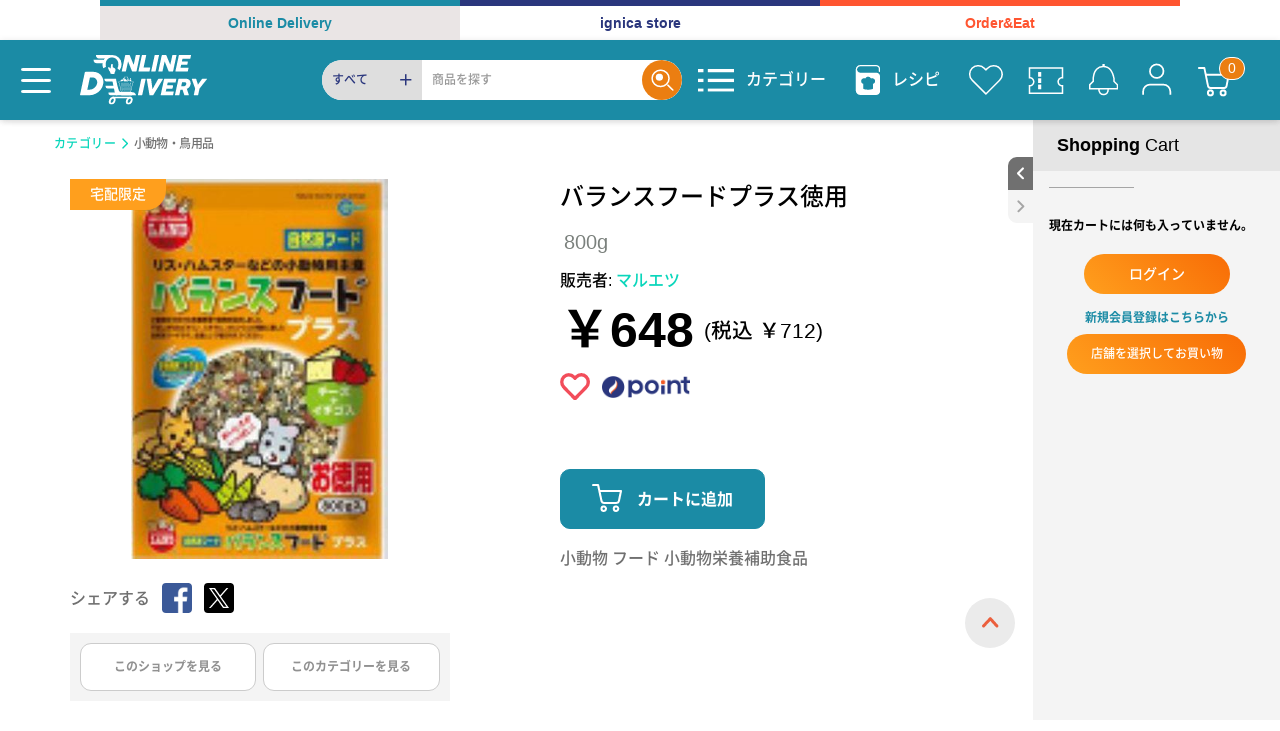

--- FILE ---
content_type: text/html;charset=UTF-8
request_url: https://od.ignica.com/item?companyCode=200&storeCode=09264&itemCode=9922046590011
body_size: 80218
content:
<!DOCTYPE html>
<html lang="ja">
<head>
<!-- MetaSettings -->
<meta charset="utf-8" />
<meta http-equiv="X-UA-Compatible" content="IE=edge" />
<meta name="viewport" content="width=device-width, initial-scale=1" />

<!-- Title -->
<title>バランスフードプラス徳用 | Online Delivery｜毎日の生活に必要なものを最短当日お届け</title>

<!-- MetaKeywords / Description -->
<meta content="Online Delivery (オンラインデリバリーイグニカ)は、食料品から日用品まで毎日の生活に必要なものを「便利」「安全・安心」にお届けするサービスです。
 ご自宅への配送の他、予約やギフト、産地直送など。お買い物を楽しむならOnline Delivery。
 販売者：マルエツ、カスミ、マックスバリュ関東、光洋、ほか。" name="description">
<meta property="og:description" content="Online Delivery (オンラインデリバリーイグニカ)は、食料品から日用品まで毎日の生活に必要なものを「便利」「安全・安心」にお届けするサービスです。
 ご自宅への配送の他、予約やギフト、産地直送など。お買い物を楽しむならOnline Delivery。
 販売者：マルエツ、カスミ、マックスバリュ関東、光洋、ほか。" />
<meta property="og:type" content="website" />
<meta property="og:url" content="https://od.ignica.com/item?companyCode=200&amp;storeCode=09264&amp;itemCode=9922046590011" />
<meta property="og:site_name" content="Online Delivery" />
<meta property="og:locale" content="ja_JP" />

<meta name="viewport" content="width=device-width, initial-scale=1">
<link rel="stylesheet" href="https://cdnjs.cloudflare.com/ajax/libs/font-awesome/4.7.0/css/font-awesome.min.css">

<meta name="twitter:image" content="https://usmh-image.com/thumbnail/item/200/11/9922046590011.jpg?20231103095936" />
<meta property="og:image" content="https://usmh-image.com/thumbnail/item/200/11/9922046590011.jpg?20231103095936" />
<meta property="og:title" content="バランスフードプラス徳用" />

<!-- Styles -->
<link href="/css/redesign/module-2268fe6837beb9fe770b7240552ed459.css" rel="preload" as="style">
<link href="/css/reset-c601909bce525c457f82fa0eb2bc5e53.css" rel="preload" as="style">
<link rel="stylesheet" href="/css/redesign/main-0987f5503d705b9d3b0315c9584eac9d.css">
<link rel="stylesheet" href="/css/redesign/top-8880b812e04b0297e93fdf05dd1cdbc6.css">
<link rel="stylesheet" href="/css/reset-c601909bce525c457f82fa0eb2bc5e53.css">
<link rel="stylesheet" href="/css/plugin-eda16ecf0985c02bbd1ee93a9ee4dac8.css">
<link rel="stylesheet" href="/css/base-c33ae0986f6ce8d044171234d96cad6e.css">
<link rel="stylesheet" href="/css/module-5a179729c45c3ecc710fbccb4dd70f0b.css">
<link rel="stylesheet" href="/css/front_common-fbdbe6dfeda0ff25f235a7768af9dd4c.css">
<link rel="stylesheet" href="/css/front_item-3ac2dcafec85cee8c38d91a63874787d.css">
<link rel="stylesheet" href="/css/slick-e5daaa0c0b0791e6f73a54fe0bf10236.css">

<!-- MetaLogics -->
<meta name="env" content="product"/>
<meta name="_csrf" content="bc8589b4-342a-427e-a748-f89468b8ef4d" />
<meta name="_csrf_header" content="X-CSRF-TOKEN" />
<meta name="context_path" content="/" />
<meta name="authorities" content="[ROLE_ANONYMOUS]" />
<meta name="language" content="ja" />

<!-- Google Tag Manager -->
<script src="/js/gtm-84d813abbb6ce0d9102addc4245f256c.js"></script>
<!-- End Google Tag Manager -->
	<script type="text/javascript">
		(function (url) {
			/*Tracking Bootstrap Set Up DataLayer objects/properties here*/
			window.rakutenDataLayer = false; // Set custom DataLayer name if 'DataLayer' conflicts
			var dln = window.rakutenDataLayer || 'DataLayer';
			if(!window[dln]){
				window[dln] = {};
			}
			if(!window[dln].events){
				window[dln].events = {};
			}
			window[dln].events.SPIVersion = window[dln].events.SPIVersion || "3.4.1";

			var loc, ct = document.createElement("script");
			ct.type = "text/javascript";
			ct.async = true; ct.src = url; loc = document.getElementsByTagName('script')[0];
			loc.parentNode.insertBefore(ct, loc);
		}(document.location.protocol + "//tag.rmp.rakuten.com/126110.ct.js"));
	</script>
	<!-- END Rakuten Advertising Tracking -->
</head>

<body>
	<!-- Tags -->
	
		<div>
			<!-- Google Tag Manager (noscript) -->
			<noscript><iframe src="https://www.googletagmanager.com/ns.html?id=GTM-NJSZG3J"
				height="0" width="0" style="display:none;visibility:hidden"></iframe></noscript>
			<!-- End Google Tag Manager (noscript) -->
		</div>
		
		

		<div>
			<!-- Global site tag (gtag.js) - Google Analytics -->
			<script async src="https://www.googletagmanager.com/gtag/js?id=G-XZNX3V6TLC"></script>
			<script>
				window.dataLayer = window.dataLayer || [];
				function gtag(){dataLayer.push(arguments);}
				gtag('js', new Date());
				if(document.querySelector('meta[name="authorities"]').content == "[ROLE_LOGIN]"){
					gtag('set', 'cookie_flags', 'Secure;SameSite=None');
					gtag('config', 'G-XZNX3V6TLC',{
						'user_id': 'G57256800'
					});
				}else{
					gtag('set', 'cookie_flags', 'Secure;SameSite=None');
					gtag('config', 'G-XZNX3V6TLC',{
					});
				}
			</script>
			<!-- Global site tag (gtag.js) - Google Ads: 415828691 -->
			<script async src="https://www.googletagmanager.com/gtag/js?id=AW-415828691"></script>
			<script>
				window.dataLayer = window.dataLayer || [];
				function gtag(){dataLayer.push(arguments);}
				gtag('js', new Date());

				gtag('set', 'cookie_flags', 'Secure;SameSite=None');
				gtag('config', 'AW-415828691');
			</script>
		</div>

		<div>
		<!-- Begin Mieruca Embed Code -->
			 <script type="text/javascript" id="mierucajs">
			 window.__fid = window.__fid || [];__fid.push([656550984]);
			 (function() {
			 function mieruca(){if(typeof window.__fjsld != "undefined") return; window.__fjsld = 1; var fjs = document.createElement('script'); fjs.type = 'text/javascript'; fjs.async = true; fjs.id = "fjssync"; var timestamp = new Date;fjs.src = ('https:' == document.location.protocol ? 'https' : 'http') + '://hm.mieru-ca.com/service/js/mieruca-hm.js?v='+ timestamp.getTime(); var x = document.getElementsByTagName('script')[0]; x.parentNode.insertBefore(fjs, x); };
			 setTimeout(mieruca, 500); document.readyState != "complete" ? (window.attachEvent ? window.attachEvent("onload", mieruca) : window.addEventListener("load", mieruca, false)) : mieruca();
			 })();
			 </script>
		 <!-- End Mieruca Embed Code -->
		</div>

		<!-- newrelic script -->
		
<script type="text/javascript">window.NREUM||(NREUM={});NREUM.info={"errorBeacon":"bam.nr-data.net","licenseKey":"NRJS-1abfbc134edab9c12bf","agent":"","beacon":"bam.nr-data.net","applicationTime":1356,"applicationID":"1329846304","transactionName":"M1xWZENXDRdSVkMKXwoWZ0BDXw0DcFpZF0ILVVhVQxkKEFZYF0t3IW0d","queueTime":0};
(window.NREUM||(NREUM={})).init={privacy:{cookies_enabled:true},ajax:{deny_list:["bam.nr-data.net"]},feature_flags:["soft_nav"],distributed_tracing:{enabled:true}};(window.NREUM||(NREUM={})).loader_config={agentID:"1431879677",accountID:"6865024",trustKey:"6782041",xpid:"Ug4BVFZRDBABV1NbDwUBVVQF",licenseKey:"NRJS-1abfbc134edab9c12bf",applicationID:"1329846304",browserID:"1431879677"};;/*! For license information please see nr-loader-spa-1.308.0.min.js.LICENSE.txt */
(()=>{var e,t,r={384:(e,t,r)=>{"use strict";r.d(t,{NT:()=>a,US:()=>u,Zm:()=>o,bQ:()=>d,dV:()=>c,pV:()=>l});var n=r(6154),i=r(1863),s=r(1910);const a={beacon:"bam.nr-data.net",errorBeacon:"bam.nr-data.net"};function o(){return n.gm.NREUM||(n.gm.NREUM={}),void 0===n.gm.newrelic&&(n.gm.newrelic=n.gm.NREUM),n.gm.NREUM}function c(){let e=o();return e.o||(e.o={ST:n.gm.setTimeout,SI:n.gm.setImmediate||n.gm.setInterval,CT:n.gm.clearTimeout,XHR:n.gm.XMLHttpRequest,REQ:n.gm.Request,EV:n.gm.Event,PR:n.gm.Promise,MO:n.gm.MutationObserver,FETCH:n.gm.fetch,WS:n.gm.WebSocket},(0,s.i)(...Object.values(e.o))),e}function d(e,t){let r=o();r.initializedAgents??={},t.initializedAt={ms:(0,i.t)(),date:new Date},r.initializedAgents[e]=t}function u(e,t){o()[e]=t}function l(){return function(){let e=o();const t=e.info||{};e.info={beacon:a.beacon,errorBeacon:a.errorBeacon,...t}}(),function(){let e=o();const t=e.init||{};e.init={...t}}(),c(),function(){let e=o();const t=e.loader_config||{};e.loader_config={...t}}(),o()}},782:(e,t,r)=>{"use strict";r.d(t,{T:()=>n});const n=r(860).K7.pageViewTiming},860:(e,t,r)=>{"use strict";r.d(t,{$J:()=>u,K7:()=>c,P3:()=>d,XX:()=>i,Yy:()=>o,df:()=>s,qY:()=>n,v4:()=>a});const n="events",i="jserrors",s="browser/blobs",a="rum",o="browser/logs",c={ajax:"ajax",genericEvents:"generic_events",jserrors:i,logging:"logging",metrics:"metrics",pageAction:"page_action",pageViewEvent:"page_view_event",pageViewTiming:"page_view_timing",sessionReplay:"session_replay",sessionTrace:"session_trace",softNav:"soft_navigations",spa:"spa"},d={[c.pageViewEvent]:1,[c.pageViewTiming]:2,[c.metrics]:3,[c.jserrors]:4,[c.spa]:5,[c.ajax]:6,[c.sessionTrace]:7,[c.softNav]:8,[c.sessionReplay]:9,[c.logging]:10,[c.genericEvents]:11},u={[c.pageViewEvent]:a,[c.pageViewTiming]:n,[c.ajax]:n,[c.spa]:n,[c.softNav]:n,[c.metrics]:i,[c.jserrors]:i,[c.sessionTrace]:s,[c.sessionReplay]:s,[c.logging]:o,[c.genericEvents]:"ins"}},944:(e,t,r)=>{"use strict";r.d(t,{R:()=>i});var n=r(3241);function i(e,t){"function"==typeof console.debug&&(console.debug("New Relic Warning: https://github.com/newrelic/newrelic-browser-agent/blob/main/docs/warning-codes.md#".concat(e),t),(0,n.W)({agentIdentifier:null,drained:null,type:"data",name:"warn",feature:"warn",data:{code:e,secondary:t}}))}},993:(e,t,r)=>{"use strict";r.d(t,{A$:()=>s,ET:()=>a,TZ:()=>o,p_:()=>i});var n=r(860);const i={ERROR:"ERROR",WARN:"WARN",INFO:"INFO",DEBUG:"DEBUG",TRACE:"TRACE"},s={OFF:0,ERROR:1,WARN:2,INFO:3,DEBUG:4,TRACE:5},a="log",o=n.K7.logging},1541:(e,t,r)=>{"use strict";r.d(t,{U:()=>i,f:()=>n});const n={MFE:"MFE",BA:"BA"};function i(e,t){if(2!==t?.harvestEndpointVersion)return{};const r=t.agentRef.runtime.appMetadata.agents[0].entityGuid;return e?{"source.id":e.id,"source.name":e.name,"source.type":e.type,"parent.id":e.parent?.id||r,"parent.type":e.parent?.type||n.BA}:{"entity.guid":r,appId:t.agentRef.info.applicationID}}},1687:(e,t,r)=>{"use strict";r.d(t,{Ak:()=>d,Ze:()=>h,x3:()=>u});var n=r(3241),i=r(7836),s=r(3606),a=r(860),o=r(2646);const c={};function d(e,t){const r={staged:!1,priority:a.P3[t]||0};l(e),c[e].get(t)||c[e].set(t,r)}function u(e,t){e&&c[e]&&(c[e].get(t)&&c[e].delete(t),p(e,t,!1),c[e].size&&f(e))}function l(e){if(!e)throw new Error("agentIdentifier required");c[e]||(c[e]=new Map)}function h(e="",t="feature",r=!1){if(l(e),!e||!c[e].get(t)||r)return p(e,t);c[e].get(t).staged=!0,f(e)}function f(e){const t=Array.from(c[e]);t.every(([e,t])=>t.staged)&&(t.sort((e,t)=>e[1].priority-t[1].priority),t.forEach(([t])=>{c[e].delete(t),p(e,t)}))}function p(e,t,r=!0){const a=e?i.ee.get(e):i.ee,c=s.i.handlers;if(!a.aborted&&a.backlog&&c){if((0,n.W)({agentIdentifier:e,type:"lifecycle",name:"drain",feature:t}),r){const e=a.backlog[t],r=c[t];if(r){for(let t=0;e&&t<e.length;++t)g(e[t],r);Object.entries(r).forEach(([e,t])=>{Object.values(t||{}).forEach(t=>{t[0]?.on&&t[0]?.context()instanceof o.y&&t[0].on(e,t[1])})})}}a.isolatedBacklog||delete c[t],a.backlog[t]=null,a.emit("drain-"+t,[])}}function g(e,t){var r=e[1];Object.values(t[r]||{}).forEach(t=>{var r=e[0];if(t[0]===r){var n=t[1],i=e[3],s=e[2];n.apply(i,s)}})}},1738:(e,t,r)=>{"use strict";r.d(t,{U:()=>f,Y:()=>h});var n=r(3241),i=r(9908),s=r(1863),a=r(944),o=r(5701),c=r(3969),d=r(8362),u=r(860),l=r(4261);function h(e,t,r,s){const h=s||r;!h||h[e]&&h[e]!==d.d.prototype[e]||(h[e]=function(){(0,i.p)(c.xV,["API/"+e+"/called"],void 0,u.K7.metrics,r.ee),(0,n.W)({agentIdentifier:r.agentIdentifier,drained:!!o.B?.[r.agentIdentifier],type:"data",name:"api",feature:l.Pl+e,data:{}});try{return t.apply(this,arguments)}catch(e){(0,a.R)(23,e)}})}function f(e,t,r,n,a){const o=e.info;null===r?delete o.jsAttributes[t]:o.jsAttributes[t]=r,(a||null===r)&&(0,i.p)(l.Pl+n,[(0,s.t)(),t,r],void 0,"session",e.ee)}},1741:(e,t,r)=>{"use strict";r.d(t,{W:()=>s});var n=r(944),i=r(4261);class s{#e(e,...t){if(this[e]!==s.prototype[e])return this[e](...t);(0,n.R)(35,e)}addPageAction(e,t){return this.#e(i.hG,e,t)}register(e){return this.#e(i.eY,e)}recordCustomEvent(e,t){return this.#e(i.fF,e,t)}setPageViewName(e,t){return this.#e(i.Fw,e,t)}setCustomAttribute(e,t,r){return this.#e(i.cD,e,t,r)}noticeError(e,t){return this.#e(i.o5,e,t)}setUserId(e,t=!1){return this.#e(i.Dl,e,t)}setApplicationVersion(e){return this.#e(i.nb,e)}setErrorHandler(e){return this.#e(i.bt,e)}addRelease(e,t){return this.#e(i.k6,e,t)}log(e,t){return this.#e(i.$9,e,t)}start(){return this.#e(i.d3)}finished(e){return this.#e(i.BL,e)}recordReplay(){return this.#e(i.CH)}pauseReplay(){return this.#e(i.Tb)}addToTrace(e){return this.#e(i.U2,e)}setCurrentRouteName(e){return this.#e(i.PA,e)}interaction(e){return this.#e(i.dT,e)}wrapLogger(e,t,r){return this.#e(i.Wb,e,t,r)}measure(e,t){return this.#e(i.V1,e,t)}consent(e){return this.#e(i.Pv,e)}}},1863:(e,t,r)=>{"use strict";function n(){return Math.floor(performance.now())}r.d(t,{t:()=>n})},1910:(e,t,r)=>{"use strict";r.d(t,{i:()=>s});var n=r(944);const i=new Map;function s(...e){return e.every(e=>{if(i.has(e))return i.get(e);const t="function"==typeof e?e.toString():"",r=t.includes("[native code]"),s=t.includes("nrWrapper");return r||s||(0,n.R)(64,e?.name||t),i.set(e,r),r})}},2555:(e,t,r)=>{"use strict";r.d(t,{D:()=>o,f:()=>a});var n=r(384),i=r(8122);const s={beacon:n.NT.beacon,errorBeacon:n.NT.errorBeacon,licenseKey:void 0,applicationID:void 0,sa:void 0,queueTime:void 0,applicationTime:void 0,ttGuid:void 0,user:void 0,account:void 0,product:void 0,extra:void 0,jsAttributes:{},userAttributes:void 0,atts:void 0,transactionName:void 0,tNamePlain:void 0};function a(e){try{return!!e.licenseKey&&!!e.errorBeacon&&!!e.applicationID}catch(e){return!1}}const o=e=>(0,i.a)(e,s)},2614:(e,t,r)=>{"use strict";r.d(t,{BB:()=>a,H3:()=>n,g:()=>d,iL:()=>c,tS:()=>o,uh:()=>i,wk:()=>s});const n="NRBA",i="SESSION",s=144e5,a=18e5,o={STARTED:"session-started",PAUSE:"session-pause",RESET:"session-reset",RESUME:"session-resume",UPDATE:"session-update"},c={SAME_TAB:"same-tab",CROSS_TAB:"cross-tab"},d={OFF:0,FULL:1,ERROR:2}},2646:(e,t,r)=>{"use strict";r.d(t,{y:()=>n});class n{constructor(e){this.contextId=e}}},2843:(e,t,r)=>{"use strict";r.d(t,{G:()=>s,u:()=>i});var n=r(3878);function i(e,t=!1,r,i){(0,n.DD)("visibilitychange",function(){if(t)return void("hidden"===document.visibilityState&&e());e(document.visibilityState)},r,i)}function s(e,t,r){(0,n.sp)("pagehide",e,t,r)}},3241:(e,t,r)=>{"use strict";r.d(t,{W:()=>s});var n=r(6154);const i="newrelic";function s(e={}){try{n.gm.dispatchEvent(new CustomEvent(i,{detail:e}))}catch(e){}}},3304:(e,t,r)=>{"use strict";r.d(t,{A:()=>s});var n=r(7836);const i=()=>{const e=new WeakSet;return(t,r)=>{if("object"==typeof r&&null!==r){if(e.has(r))return;e.add(r)}return r}};function s(e){try{return JSON.stringify(e,i())??""}catch(e){try{n.ee.emit("internal-error",[e])}catch(e){}return""}}},3333:(e,t,r)=>{"use strict";r.d(t,{$v:()=>u,TZ:()=>n,Xh:()=>c,Zp:()=>i,kd:()=>d,mq:()=>o,nf:()=>a,qN:()=>s});const n=r(860).K7.genericEvents,i=["auxclick","click","copy","keydown","paste","scrollend"],s=["focus","blur"],a=4,o=1e3,c=2e3,d=["PageAction","UserAction","BrowserPerformance"],u={RESOURCES:"experimental.resources",REGISTER:"register"}},3434:(e,t,r)=>{"use strict";r.d(t,{Jt:()=>s,YM:()=>d});var n=r(7836),i=r(5607);const s="nr@original:".concat(i.W),a=50;var o=Object.prototype.hasOwnProperty,c=!1;function d(e,t){return e||(e=n.ee),r.inPlace=function(e,t,n,i,s){n||(n="");const a="-"===n.charAt(0);for(let o=0;o<t.length;o++){const c=t[o],d=e[c];l(d)||(e[c]=r(d,a?c+n:n,i,c,s))}},r.flag=s,r;function r(t,r,n,c,d){return l(t)?t:(r||(r=""),nrWrapper[s]=t,function(e,t,r){if(Object.defineProperty&&Object.keys)try{return Object.keys(e).forEach(function(r){Object.defineProperty(t,r,{get:function(){return e[r]},set:function(t){return e[r]=t,t}})}),t}catch(e){u([e],r)}for(var n in e)o.call(e,n)&&(t[n]=e[n])}(t,nrWrapper,e),nrWrapper);function nrWrapper(){var s,o,l,h;let f;try{o=this,s=[...arguments],l="function"==typeof n?n(s,o):n||{}}catch(t){u([t,"",[s,o,c],l],e)}i(r+"start",[s,o,c],l,d);const p=performance.now();let g;try{return h=t.apply(o,s),g=performance.now(),h}catch(e){throw g=performance.now(),i(r+"err",[s,o,e],l,d),f=e,f}finally{const e=g-p,t={start:p,end:g,duration:e,isLongTask:e>=a,methodName:c,thrownError:f};t.isLongTask&&i("long-task",[t,o],l,d),i(r+"end",[s,o,h],l,d)}}}function i(r,n,i,s){if(!c||t){var a=c;c=!0;try{e.emit(r,n,i,t,s)}catch(t){u([t,r,n,i],e)}c=a}}}function u(e,t){t||(t=n.ee);try{t.emit("internal-error",e)}catch(e){}}function l(e){return!(e&&"function"==typeof e&&e.apply&&!e[s])}},3606:(e,t,r)=>{"use strict";r.d(t,{i:()=>s});var n=r(9908);s.on=a;var i=s.handlers={};function s(e,t,r,s){a(s||n.d,i,e,t,r)}function a(e,t,r,i,s){s||(s="feature"),e||(e=n.d);var a=t[s]=t[s]||{};(a[r]=a[r]||[]).push([e,i])}},3738:(e,t,r)=>{"use strict";r.d(t,{He:()=>i,Kp:()=>o,Lc:()=>d,Rz:()=>u,TZ:()=>n,bD:()=>s,d3:()=>a,jx:()=>l,sl:()=>h,uP:()=>c});const n=r(860).K7.sessionTrace,i="bstResource",s="resource",a="-start",o="-end",c="fn"+a,d="fn"+o,u="pushState",l=1e3,h=3e4},3785:(e,t,r)=>{"use strict";r.d(t,{R:()=>c,b:()=>d});var n=r(9908),i=r(1863),s=r(860),a=r(3969),o=r(993);function c(e,t,r={},c=o.p_.INFO,d=!0,u,l=(0,i.t)()){(0,n.p)(a.xV,["API/logging/".concat(c.toLowerCase(),"/called")],void 0,s.K7.metrics,e),(0,n.p)(o.ET,[l,t,r,c,d,u],void 0,s.K7.logging,e)}function d(e){return"string"==typeof e&&Object.values(o.p_).some(t=>t===e.toUpperCase().trim())}},3878:(e,t,r)=>{"use strict";function n(e,t){return{capture:e,passive:!1,signal:t}}function i(e,t,r=!1,i){window.addEventListener(e,t,n(r,i))}function s(e,t,r=!1,i){document.addEventListener(e,t,n(r,i))}r.d(t,{DD:()=>s,jT:()=>n,sp:()=>i})},3962:(e,t,r)=>{"use strict";r.d(t,{AM:()=>a,O2:()=>l,OV:()=>s,Qu:()=>h,TZ:()=>c,ih:()=>f,pP:()=>o,t1:()=>u,tC:()=>i,wD:()=>d});var n=r(860);const i=["click","keydown","submit"],s="popstate",a="api",o="initialPageLoad",c=n.K7.softNav,d=5e3,u=500,l={INITIAL_PAGE_LOAD:"",ROUTE_CHANGE:1,UNSPECIFIED:2},h={INTERACTION:1,AJAX:2,CUSTOM_END:3,CUSTOM_TRACER:4},f={IP:"in progress",PF:"pending finish",FIN:"finished",CAN:"cancelled"}},3969:(e,t,r)=>{"use strict";r.d(t,{TZ:()=>n,XG:()=>o,rs:()=>i,xV:()=>a,z_:()=>s});const n=r(860).K7.metrics,i="sm",s="cm",a="storeSupportabilityMetrics",o="storeEventMetrics"},4234:(e,t,r)=>{"use strict";r.d(t,{W:()=>s});var n=r(7836),i=r(1687);class s{constructor(e,t){this.agentIdentifier=e,this.ee=n.ee.get(e),this.featureName=t,this.blocked=!1}deregisterDrain(){(0,i.x3)(this.agentIdentifier,this.featureName)}}},4261:(e,t,r)=>{"use strict";r.d(t,{$9:()=>u,BL:()=>c,CH:()=>p,Dl:()=>R,Fw:()=>w,PA:()=>v,Pl:()=>n,Pv:()=>A,Tb:()=>h,U2:()=>a,V1:()=>E,Wb:()=>T,bt:()=>y,cD:()=>b,d3:()=>x,dT:()=>d,eY:()=>g,fF:()=>f,hG:()=>s,hw:()=>i,k6:()=>o,nb:()=>m,o5:()=>l});const n="api-",i=n+"ixn-",s="addPageAction",a="addToTrace",o="addRelease",c="finished",d="interaction",u="log",l="noticeError",h="pauseReplay",f="recordCustomEvent",p="recordReplay",g="register",m="setApplicationVersion",v="setCurrentRouteName",b="setCustomAttribute",y="setErrorHandler",w="setPageViewName",R="setUserId",x="start",T="wrapLogger",E="measure",A="consent"},5205:(e,t,r)=>{"use strict";r.d(t,{j:()=>S});var n=r(384),i=r(1741);var s=r(2555),a=r(3333);const o=e=>{if(!e||"string"!=typeof e)return!1;try{document.createDocumentFragment().querySelector(e)}catch{return!1}return!0};var c=r(2614),d=r(944),u=r(8122);const l="[data-nr-mask]",h=e=>(0,u.a)(e,(()=>{const e={feature_flags:[],experimental:{allow_registered_children:!1,resources:!1},mask_selector:"*",block_selector:"[data-nr-block]",mask_input_options:{color:!1,date:!1,"datetime-local":!1,email:!1,month:!1,number:!1,range:!1,search:!1,tel:!1,text:!1,time:!1,url:!1,week:!1,textarea:!1,select:!1,password:!0}};return{ajax:{deny_list:void 0,block_internal:!0,enabled:!0,autoStart:!0},api:{get allow_registered_children(){return e.feature_flags.includes(a.$v.REGISTER)||e.experimental.allow_registered_children},set allow_registered_children(t){e.experimental.allow_registered_children=t},duplicate_registered_data:!1},browser_consent_mode:{enabled:!1},distributed_tracing:{enabled:void 0,exclude_newrelic_header:void 0,cors_use_newrelic_header:void 0,cors_use_tracecontext_headers:void 0,allowed_origins:void 0},get feature_flags(){return e.feature_flags},set feature_flags(t){e.feature_flags=t},generic_events:{enabled:!0,autoStart:!0},harvest:{interval:30},jserrors:{enabled:!0,autoStart:!0},logging:{enabled:!0,autoStart:!0},metrics:{enabled:!0,autoStart:!0},obfuscate:void 0,page_action:{enabled:!0},page_view_event:{enabled:!0,autoStart:!0},page_view_timing:{enabled:!0,autoStart:!0},performance:{capture_marks:!1,capture_measures:!1,capture_detail:!0,resources:{get enabled(){return e.feature_flags.includes(a.$v.RESOURCES)||e.experimental.resources},set enabled(t){e.experimental.resources=t},asset_types:[],first_party_domains:[],ignore_newrelic:!0}},privacy:{cookies_enabled:!0},proxy:{assets:void 0,beacon:void 0},session:{expiresMs:c.wk,inactiveMs:c.BB},session_replay:{autoStart:!0,enabled:!1,preload:!1,sampling_rate:10,error_sampling_rate:100,collect_fonts:!1,inline_images:!1,fix_stylesheets:!0,mask_all_inputs:!0,get mask_text_selector(){return e.mask_selector},set mask_text_selector(t){o(t)?e.mask_selector="".concat(t,",").concat(l):""===t||null===t?e.mask_selector=l:(0,d.R)(5,t)},get block_class(){return"nr-block"},get ignore_class(){return"nr-ignore"},get mask_text_class(){return"nr-mask"},get block_selector(){return e.block_selector},set block_selector(t){o(t)?e.block_selector+=",".concat(t):""!==t&&(0,d.R)(6,t)},get mask_input_options(){return e.mask_input_options},set mask_input_options(t){t&&"object"==typeof t?e.mask_input_options={...t,password:!0}:(0,d.R)(7,t)}},session_trace:{enabled:!0,autoStart:!0},soft_navigations:{enabled:!0,autoStart:!0},spa:{enabled:!0,autoStart:!0},ssl:void 0,user_actions:{enabled:!0,elementAttributes:["id","className","tagName","type"]}}})());var f=r(6154),p=r(9324);let g=0;const m={buildEnv:p.F3,distMethod:p.Xs,version:p.xv,originTime:f.WN},v={consented:!1},b={appMetadata:{},get consented(){return this.session?.state?.consent||v.consented},set consented(e){v.consented=e},customTransaction:void 0,denyList:void 0,disabled:!1,harvester:void 0,isolatedBacklog:!1,isRecording:!1,loaderType:void 0,maxBytes:3e4,obfuscator:void 0,onerror:void 0,ptid:void 0,releaseIds:{},session:void 0,timeKeeper:void 0,registeredEntities:[],jsAttributesMetadata:{bytes:0},get harvestCount(){return++g}},y=e=>{const t=(0,u.a)(e,b),r=Object.keys(m).reduce((e,t)=>(e[t]={value:m[t],writable:!1,configurable:!0,enumerable:!0},e),{});return Object.defineProperties(t,r)};var w=r(5701);const R=e=>{const t=e.startsWith("http");e+="/",r.p=t?e:"https://"+e};var x=r(7836),T=r(3241);const E={accountID:void 0,trustKey:void 0,agentID:void 0,licenseKey:void 0,applicationID:void 0,xpid:void 0},A=e=>(0,u.a)(e,E),_=new Set;function S(e,t={},r,a){let{init:o,info:c,loader_config:d,runtime:u={},exposed:l=!0}=t;if(!c){const e=(0,n.pV)();o=e.init,c=e.info,d=e.loader_config}e.init=h(o||{}),e.loader_config=A(d||{}),c.jsAttributes??={},f.bv&&(c.jsAttributes.isWorker=!0),e.info=(0,s.D)(c);const p=e.init,g=[c.beacon,c.errorBeacon];_.has(e.agentIdentifier)||(p.proxy.assets&&(R(p.proxy.assets),g.push(p.proxy.assets)),p.proxy.beacon&&g.push(p.proxy.beacon),e.beacons=[...g],function(e){const t=(0,n.pV)();Object.getOwnPropertyNames(i.W.prototype).forEach(r=>{const n=i.W.prototype[r];if("function"!=typeof n||"constructor"===n)return;let s=t[r];e[r]&&!1!==e.exposed&&"micro-agent"!==e.runtime?.loaderType&&(t[r]=(...t)=>{const n=e[r](...t);return s?s(...t):n})})}(e),(0,n.US)("activatedFeatures",w.B)),u.denyList=[...p.ajax.deny_list||[],...p.ajax.block_internal?g:[]],u.ptid=e.agentIdentifier,u.loaderType=r,e.runtime=y(u),_.has(e.agentIdentifier)||(e.ee=x.ee.get(e.agentIdentifier),e.exposed=l,(0,T.W)({agentIdentifier:e.agentIdentifier,drained:!!w.B?.[e.agentIdentifier],type:"lifecycle",name:"initialize",feature:void 0,data:e.config})),_.add(e.agentIdentifier)}},5270:(e,t,r)=>{"use strict";r.d(t,{Aw:()=>a,SR:()=>s,rF:()=>o});var n=r(384),i=r(7767);function s(e){return!!(0,n.dV)().o.MO&&(0,i.V)(e)&&!0===e?.session_trace.enabled}function a(e){return!0===e?.session_replay.preload&&s(e)}function o(e,t){try{if("string"==typeof t?.type){if("password"===t.type.toLowerCase())return"*".repeat(e?.length||0);if(void 0!==t?.dataset?.nrUnmask||t?.classList?.contains("nr-unmask"))return e}}catch(e){}return"string"==typeof e?e.replace(/[\S]/g,"*"):"*".repeat(e?.length||0)}},5289:(e,t,r)=>{"use strict";r.d(t,{GG:()=>a,Qr:()=>c,sB:()=>o});var n=r(3878),i=r(6389);function s(){return"undefined"==typeof document||"complete"===document.readyState}function a(e,t){if(s())return e();const r=(0,i.J)(e),a=setInterval(()=>{s()&&(clearInterval(a),r())},500);(0,n.sp)("load",r,t)}function o(e){if(s())return e();(0,n.DD)("DOMContentLoaded",e)}function c(e){if(s())return e();(0,n.sp)("popstate",e)}},5607:(e,t,r)=>{"use strict";r.d(t,{W:()=>n});const n=(0,r(9566).bz)()},5701:(e,t,r)=>{"use strict";r.d(t,{B:()=>s,t:()=>a});var n=r(3241);const i=new Set,s={};function a(e,t){const r=t.agentIdentifier;s[r]??={},e&&"object"==typeof e&&(i.has(r)||(t.ee.emit("rumresp",[e]),s[r]=e,i.add(r),(0,n.W)({agentIdentifier:r,loaded:!0,drained:!0,type:"lifecycle",name:"load",feature:void 0,data:e})))}},6154:(e,t,r)=>{"use strict";r.d(t,{OF:()=>d,RI:()=>i,WN:()=>h,bv:()=>s,eN:()=>f,gm:()=>a,lR:()=>l,m:()=>c,mw:()=>o,sb:()=>u});var n=r(1863);const i="undefined"!=typeof window&&!!window.document,s="undefined"!=typeof WorkerGlobalScope&&("undefined"!=typeof self&&self instanceof WorkerGlobalScope&&self.navigator instanceof WorkerNavigator||"undefined"!=typeof globalThis&&globalThis instanceof WorkerGlobalScope&&globalThis.navigator instanceof WorkerNavigator),a=i?window:"undefined"!=typeof WorkerGlobalScope&&("undefined"!=typeof self&&self instanceof WorkerGlobalScope&&self||"undefined"!=typeof globalThis&&globalThis instanceof WorkerGlobalScope&&globalThis),o=Boolean("hidden"===a?.document?.visibilityState),c=""+a?.location,d=/iPad|iPhone|iPod/.test(a.navigator?.userAgent),u=d&&"undefined"==typeof SharedWorker,l=(()=>{const e=a.navigator?.userAgent?.match(/Firefox[/\s](\d+\.\d+)/);return Array.isArray(e)&&e.length>=2?+e[1]:0})(),h=Date.now()-(0,n.t)(),f=()=>"undefined"!=typeof PerformanceNavigationTiming&&a?.performance?.getEntriesByType("navigation")?.[0]?.responseStart},6344:(e,t,r)=>{"use strict";r.d(t,{BB:()=>u,Qb:()=>l,TZ:()=>i,Ug:()=>a,Vh:()=>s,_s:()=>o,bc:()=>d,yP:()=>c});var n=r(2614);const i=r(860).K7.sessionReplay,s="errorDuringReplay",a=.12,o={DomContentLoaded:0,Load:1,FullSnapshot:2,IncrementalSnapshot:3,Meta:4,Custom:5},c={[n.g.ERROR]:15e3,[n.g.FULL]:3e5,[n.g.OFF]:0},d={RESET:{message:"Session was reset",sm:"Reset"},IMPORT:{message:"Recorder failed to import",sm:"Import"},TOO_MANY:{message:"429: Too Many Requests",sm:"Too-Many"},TOO_BIG:{message:"Payload was too large",sm:"Too-Big"},CROSS_TAB:{message:"Session Entity was set to OFF on another tab",sm:"Cross-Tab"},ENTITLEMENTS:{message:"Session Replay is not allowed and will not be started",sm:"Entitlement"}},u=5e3,l={API:"api",RESUME:"resume",SWITCH_TO_FULL:"switchToFull",INITIALIZE:"initialize",PRELOAD:"preload"}},6389:(e,t,r)=>{"use strict";function n(e,t=500,r={}){const n=r?.leading||!1;let i;return(...r)=>{n&&void 0===i&&(e.apply(this,r),i=setTimeout(()=>{i=clearTimeout(i)},t)),n||(clearTimeout(i),i=setTimeout(()=>{e.apply(this,r)},t))}}function i(e){let t=!1;return(...r)=>{t||(t=!0,e.apply(this,r))}}r.d(t,{J:()=>i,s:()=>n})},6630:(e,t,r)=>{"use strict";r.d(t,{T:()=>n});const n=r(860).K7.pageViewEvent},6774:(e,t,r)=>{"use strict";r.d(t,{T:()=>n});const n=r(860).K7.jserrors},7295:(e,t,r)=>{"use strict";r.d(t,{Xv:()=>a,gX:()=>i,iW:()=>s});var n=[];function i(e){if(!e||s(e))return!1;if(0===n.length)return!0;if("*"===n[0].hostname)return!1;for(var t=0;t<n.length;t++){var r=n[t];if(r.hostname.test(e.hostname)&&r.pathname.test(e.pathname))return!1}return!0}function s(e){return void 0===e.hostname}function a(e){if(n=[],e&&e.length)for(var t=0;t<e.length;t++){let r=e[t];if(!r)continue;if("*"===r)return void(n=[{hostname:"*"}]);0===r.indexOf("http://")?r=r.substring(7):0===r.indexOf("https://")&&(r=r.substring(8));const i=r.indexOf("/");let s,a;i>0?(s=r.substring(0,i),a=r.substring(i)):(s=r,a="*");let[c]=s.split(":");n.push({hostname:o(c),pathname:o(a,!0)})}}function o(e,t=!1){const r=e.replace(/[.+?^${}()|[\]\\]/g,e=>"\\"+e).replace(/\*/g,".*?");return new RegExp((t?"^":"")+r+"$")}},7485:(e,t,r)=>{"use strict";r.d(t,{D:()=>i});var n=r(6154);function i(e){if(0===(e||"").indexOf("data:"))return{protocol:"data"};try{const t=new URL(e,location.href),r={port:t.port,hostname:t.hostname,pathname:t.pathname,search:t.search,protocol:t.protocol.slice(0,t.protocol.indexOf(":")),sameOrigin:t.protocol===n.gm?.location?.protocol&&t.host===n.gm?.location?.host};return r.port&&""!==r.port||("http:"===t.protocol&&(r.port="80"),"https:"===t.protocol&&(r.port="443")),r.pathname&&""!==r.pathname?r.pathname.startsWith("/")||(r.pathname="/".concat(r.pathname)):r.pathname="/",r}catch(e){return{}}}},7699:(e,t,r)=>{"use strict";r.d(t,{It:()=>s,KC:()=>o,No:()=>i,qh:()=>a});var n=r(860);const i=16e3,s=1e6,a="SESSION_ERROR",o={[n.K7.logging]:!0,[n.K7.genericEvents]:!1,[n.K7.jserrors]:!1,[n.K7.ajax]:!1}},7767:(e,t,r)=>{"use strict";r.d(t,{V:()=>i});var n=r(6154);const i=e=>n.RI&&!0===e?.privacy.cookies_enabled},7836:(e,t,r)=>{"use strict";r.d(t,{P:()=>o,ee:()=>c});var n=r(384),i=r(8990),s=r(2646),a=r(5607);const o="nr@context:".concat(a.W),c=function e(t,r){var n={},a={},u={},l=!1;try{l=16===r.length&&d.initializedAgents?.[r]?.runtime.isolatedBacklog}catch(e){}var h={on:p,addEventListener:p,removeEventListener:function(e,t){var r=n[e];if(!r)return;for(var i=0;i<r.length;i++)r[i]===t&&r.splice(i,1)},emit:function(e,r,n,i,s){!1!==s&&(s=!0);if(c.aborted&&!i)return;t&&s&&t.emit(e,r,n);var o=f(n);g(e).forEach(e=>{e.apply(o,r)});var d=v()[a[e]];d&&d.push([h,e,r,o]);return o},get:m,listeners:g,context:f,buffer:function(e,t){const r=v();if(t=t||"feature",h.aborted)return;Object.entries(e||{}).forEach(([e,n])=>{a[n]=t,t in r||(r[t]=[])})},abort:function(){h._aborted=!0,Object.keys(h.backlog).forEach(e=>{delete h.backlog[e]})},isBuffering:function(e){return!!v()[a[e]]},debugId:r,backlog:l?{}:t&&"object"==typeof t.backlog?t.backlog:{},isolatedBacklog:l};return Object.defineProperty(h,"aborted",{get:()=>{let e=h._aborted||!1;return e||(t&&(e=t.aborted),e)}}),h;function f(e){return e&&e instanceof s.y?e:e?(0,i.I)(e,o,()=>new s.y(o)):new s.y(o)}function p(e,t){n[e]=g(e).concat(t)}function g(e){return n[e]||[]}function m(t){return u[t]=u[t]||e(h,t)}function v(){return h.backlog}}(void 0,"globalEE"),d=(0,n.Zm)();d.ee||(d.ee=c)},8122:(e,t,r)=>{"use strict";r.d(t,{a:()=>i});var n=r(944);function i(e,t){try{if(!e||"object"!=typeof e)return(0,n.R)(3);if(!t||"object"!=typeof t)return(0,n.R)(4);const r=Object.create(Object.getPrototypeOf(t),Object.getOwnPropertyDescriptors(t)),s=0===Object.keys(r).length?e:r;for(let a in s)if(void 0!==e[a])try{if(null===e[a]){r[a]=null;continue}Array.isArray(e[a])&&Array.isArray(t[a])?r[a]=Array.from(new Set([...e[a],...t[a]])):"object"==typeof e[a]&&"object"==typeof t[a]?r[a]=i(e[a],t[a]):r[a]=e[a]}catch(e){r[a]||(0,n.R)(1,e)}return r}catch(e){(0,n.R)(2,e)}}},8139:(e,t,r)=>{"use strict";r.d(t,{u:()=>h});var n=r(7836),i=r(3434),s=r(8990),a=r(6154);const o={},c=a.gm.XMLHttpRequest,d="addEventListener",u="removeEventListener",l="nr@wrapped:".concat(n.P);function h(e){var t=function(e){return(e||n.ee).get("events")}(e);if(o[t.debugId]++)return t;o[t.debugId]=1;var r=(0,i.YM)(t,!0);function h(e){r.inPlace(e,[d,u],"-",p)}function p(e,t){return e[1]}return"getPrototypeOf"in Object&&(a.RI&&f(document,h),c&&f(c.prototype,h),f(a.gm,h)),t.on(d+"-start",function(e,t){var n=e[1];if(null!==n&&("function"==typeof n||"object"==typeof n)&&"newrelic"!==e[0]){var i=(0,s.I)(n,l,function(){var e={object:function(){if("function"!=typeof n.handleEvent)return;return n.handleEvent.apply(n,arguments)},function:n}[typeof n];return e?r(e,"fn-",null,e.name||"anonymous"):n});this.wrapped=e[1]=i}}),t.on(u+"-start",function(e){e[1]=this.wrapped||e[1]}),t}function f(e,t,...r){let n=e;for(;"object"==typeof n&&!Object.prototype.hasOwnProperty.call(n,d);)n=Object.getPrototypeOf(n);n&&t(n,...r)}},8362:(e,t,r)=>{"use strict";r.d(t,{d:()=>s});var n=r(9566),i=r(1741);class s extends i.W{agentIdentifier=(0,n.LA)(16)}},8374:(e,t,r)=>{r.nc=(()=>{try{return document?.currentScript?.nonce}catch(e){}return""})()},8990:(e,t,r)=>{"use strict";r.d(t,{I:()=>i});var n=Object.prototype.hasOwnProperty;function i(e,t,r){if(n.call(e,t))return e[t];var i=r();if(Object.defineProperty&&Object.keys)try{return Object.defineProperty(e,t,{value:i,writable:!0,enumerable:!1}),i}catch(e){}return e[t]=i,i}},9119:(e,t,r)=>{"use strict";r.d(t,{L:()=>s});var n=/([^?#]*)[^#]*(#[^?]*|$).*/,i=/([^?#]*)().*/;function s(e,t){return e?e.replace(t?n:i,"$1$2"):e}},9300:(e,t,r)=>{"use strict";r.d(t,{T:()=>n});const n=r(860).K7.ajax},9324:(e,t,r)=>{"use strict";r.d(t,{AJ:()=>a,F3:()=>i,Xs:()=>s,Yq:()=>o,xv:()=>n});const n="1.308.0",i="PROD",s="CDN",a="@newrelic/rrweb",o="1.0.1"},9566:(e,t,r)=>{"use strict";r.d(t,{LA:()=>o,ZF:()=>c,bz:()=>a,el:()=>d});var n=r(6154);const i="xxxxxxxx-xxxx-4xxx-yxxx-xxxxxxxxxxxx";function s(e,t){return e?15&e[t]:16*Math.random()|0}function a(){const e=n.gm?.crypto||n.gm?.msCrypto;let t,r=0;return e&&e.getRandomValues&&(t=e.getRandomValues(new Uint8Array(30))),i.split("").map(e=>"x"===e?s(t,r++).toString(16):"y"===e?(3&s()|8).toString(16):e).join("")}function o(e){const t=n.gm?.crypto||n.gm?.msCrypto;let r,i=0;t&&t.getRandomValues&&(r=t.getRandomValues(new Uint8Array(e)));const a=[];for(var o=0;o<e;o++)a.push(s(r,i++).toString(16));return a.join("")}function c(){return o(16)}function d(){return o(32)}},9908:(e,t,r)=>{"use strict";r.d(t,{d:()=>n,p:()=>i});var n=r(7836).ee.get("handle");function i(e,t,r,i,s){s?(s.buffer([e],i),s.emit(e,t,r)):(n.buffer([e],i),n.emit(e,t,r))}}},n={};function i(e){var t=n[e];if(void 0!==t)return t.exports;var s=n[e]={exports:{}};return r[e](s,s.exports,i),s.exports}i.m=r,i.d=(e,t)=>{for(var r in t)i.o(t,r)&&!i.o(e,r)&&Object.defineProperty(e,r,{enumerable:!0,get:t[r]})},i.f={},i.e=e=>Promise.all(Object.keys(i.f).reduce((t,r)=>(i.f[r](e,t),t),[])),i.u=e=>({212:"nr-spa-compressor",249:"nr-spa-recorder",478:"nr-spa"}[e]+"-1.308.0.min.js"),i.o=(e,t)=>Object.prototype.hasOwnProperty.call(e,t),e={},t="NRBA-1.308.0.PROD:",i.l=(r,n,s,a)=>{if(e[r])e[r].push(n);else{var o,c;if(void 0!==s)for(var d=document.getElementsByTagName("script"),u=0;u<d.length;u++){var l=d[u];if(l.getAttribute("src")==r||l.getAttribute("data-webpack")==t+s){o=l;break}}if(!o){c=!0;var h={478:"sha512-RSfSVnmHk59T/uIPbdSE0LPeqcEdF4/+XhfJdBuccH5rYMOEZDhFdtnh6X6nJk7hGpzHd9Ujhsy7lZEz/ORYCQ==",249:"sha512-ehJXhmntm85NSqW4MkhfQqmeKFulra3klDyY0OPDUE+sQ3GokHlPh1pmAzuNy//3j4ac6lzIbmXLvGQBMYmrkg==",212:"sha512-B9h4CR46ndKRgMBcK+j67uSR2RCnJfGefU+A7FrgR/k42ovXy5x/MAVFiSvFxuVeEk/pNLgvYGMp1cBSK/G6Fg=="};(o=document.createElement("script")).charset="utf-8",i.nc&&o.setAttribute("nonce",i.nc),o.setAttribute("data-webpack",t+s),o.src=r,0!==o.src.indexOf(window.location.origin+"/")&&(o.crossOrigin="anonymous"),h[a]&&(o.integrity=h[a])}e[r]=[n];var f=(t,n)=>{o.onerror=o.onload=null,clearTimeout(p);var i=e[r];if(delete e[r],o.parentNode&&o.parentNode.removeChild(o),i&&i.forEach(e=>e(n)),t)return t(n)},p=setTimeout(f.bind(null,void 0,{type:"timeout",target:o}),12e4);o.onerror=f.bind(null,o.onerror),o.onload=f.bind(null,o.onload),c&&document.head.appendChild(o)}},i.r=e=>{"undefined"!=typeof Symbol&&Symbol.toStringTag&&Object.defineProperty(e,Symbol.toStringTag,{value:"Module"}),Object.defineProperty(e,"__esModule",{value:!0})},i.p="https://js-agent.newrelic.com/",(()=>{var e={38:0,788:0};i.f.j=(t,r)=>{var n=i.o(e,t)?e[t]:void 0;if(0!==n)if(n)r.push(n[2]);else{var s=new Promise((r,i)=>n=e[t]=[r,i]);r.push(n[2]=s);var a=i.p+i.u(t),o=new Error;i.l(a,r=>{if(i.o(e,t)&&(0!==(n=e[t])&&(e[t]=void 0),n)){var s=r&&("load"===r.type?"missing":r.type),a=r&&r.target&&r.target.src;o.message="Loading chunk "+t+" failed: ("+s+": "+a+")",o.name="ChunkLoadError",o.type=s,o.request=a,n[1](o)}},"chunk-"+t,t)}};var t=(t,r)=>{var n,s,[a,o,c]=r,d=0;if(a.some(t=>0!==e[t])){for(n in o)i.o(o,n)&&(i.m[n]=o[n]);if(c)c(i)}for(t&&t(r);d<a.length;d++)s=a[d],i.o(e,s)&&e[s]&&e[s][0](),e[s]=0},r=self["webpackChunk:NRBA-1.308.0.PROD"]=self["webpackChunk:NRBA-1.308.0.PROD"]||[];r.forEach(t.bind(null,0)),r.push=t.bind(null,r.push.bind(r))})(),(()=>{"use strict";i(8374);var e=i(8362),t=i(860);const r=Object.values(t.K7);var n=i(5205);var s=i(9908),a=i(1863),o=i(4261),c=i(1738);var d=i(1687),u=i(4234),l=i(5289),h=i(6154),f=i(944),p=i(5270),g=i(7767),m=i(6389),v=i(7699);class b extends u.W{constructor(e,t){super(e.agentIdentifier,t),this.agentRef=e,this.abortHandler=void 0,this.featAggregate=void 0,this.loadedSuccessfully=void 0,this.onAggregateImported=new Promise(e=>{this.loadedSuccessfully=e}),this.deferred=Promise.resolve(),!1===e.init[this.featureName].autoStart?this.deferred=new Promise((t,r)=>{this.ee.on("manual-start-all",(0,m.J)(()=>{(0,d.Ak)(e.agentIdentifier,this.featureName),t()}))}):(0,d.Ak)(e.agentIdentifier,t)}importAggregator(e,t,r={}){if(this.featAggregate)return;const n=async()=>{let n;await this.deferred;try{if((0,g.V)(e.init)){const{setupAgentSession:t}=await i.e(478).then(i.bind(i,8766));n=t(e)}}catch(e){(0,f.R)(20,e),this.ee.emit("internal-error",[e]),(0,s.p)(v.qh,[e],void 0,this.featureName,this.ee)}try{if(!this.#t(this.featureName,n,e.init))return(0,d.Ze)(this.agentIdentifier,this.featureName),void this.loadedSuccessfully(!1);const{Aggregate:i}=await t();this.featAggregate=new i(e,r),e.runtime.harvester.initializedAggregates.push(this.featAggregate),this.loadedSuccessfully(!0)}catch(e){(0,f.R)(34,e),this.abortHandler?.(),(0,d.Ze)(this.agentIdentifier,this.featureName,!0),this.loadedSuccessfully(!1),this.ee&&this.ee.abort()}};h.RI?(0,l.GG)(()=>n(),!0):n()}#t(e,r,n){if(this.blocked)return!1;switch(e){case t.K7.sessionReplay:return(0,p.SR)(n)&&!!r;case t.K7.sessionTrace:return!!r;default:return!0}}}var y=i(6630),w=i(2614),R=i(3241);class x extends b{static featureName=y.T;constructor(e){var t;super(e,y.T),this.setupInspectionEvents(e.agentIdentifier),t=e,(0,c.Y)(o.Fw,function(e,r){"string"==typeof e&&("/"!==e.charAt(0)&&(e="/"+e),t.runtime.customTransaction=(r||"http://custom.transaction")+e,(0,s.p)(o.Pl+o.Fw,[(0,a.t)()],void 0,void 0,t.ee))},t),this.importAggregator(e,()=>i.e(478).then(i.bind(i,2467)))}setupInspectionEvents(e){const t=(t,r)=>{t&&(0,R.W)({agentIdentifier:e,timeStamp:t.timeStamp,loaded:"complete"===t.target.readyState,type:"window",name:r,data:t.target.location+""})};(0,l.sB)(e=>{t(e,"DOMContentLoaded")}),(0,l.GG)(e=>{t(e,"load")}),(0,l.Qr)(e=>{t(e,"navigate")}),this.ee.on(w.tS.UPDATE,(t,r)=>{(0,R.W)({agentIdentifier:e,type:"lifecycle",name:"session",data:r})})}}var T=i(384);class E extends e.d{constructor(e){var t;(super(),h.gm)?(this.features={},(0,T.bQ)(this.agentIdentifier,this),this.desiredFeatures=new Set(e.features||[]),this.desiredFeatures.add(x),(0,n.j)(this,e,e.loaderType||"agent"),t=this,(0,c.Y)(o.cD,function(e,r,n=!1){if("string"==typeof e){if(["string","number","boolean"].includes(typeof r)||null===r)return(0,c.U)(t,e,r,o.cD,n);(0,f.R)(40,typeof r)}else(0,f.R)(39,typeof e)},t),function(e){(0,c.Y)(o.Dl,function(t,r=!1){if("string"!=typeof t&&null!==t)return void(0,f.R)(41,typeof t);const n=e.info.jsAttributes["enduser.id"];r&&null!=n&&n!==t?(0,s.p)(o.Pl+"setUserIdAndResetSession",[t],void 0,"session",e.ee):(0,c.U)(e,"enduser.id",t,o.Dl,!0)},e)}(this),function(e){(0,c.Y)(o.nb,function(t){if("string"==typeof t||null===t)return(0,c.U)(e,"application.version",t,o.nb,!1);(0,f.R)(42,typeof t)},e)}(this),function(e){(0,c.Y)(o.d3,function(){e.ee.emit("manual-start-all")},e)}(this),function(e){(0,c.Y)(o.Pv,function(t=!0){if("boolean"==typeof t){if((0,s.p)(o.Pl+o.Pv,[t],void 0,"session",e.ee),e.runtime.consented=t,t){const t=e.features.page_view_event;t.onAggregateImported.then(e=>{const r=t.featAggregate;e&&!r.sentRum&&r.sendRum()})}}else(0,f.R)(65,typeof t)},e)}(this),this.run()):(0,f.R)(21)}get config(){return{info:this.info,init:this.init,loader_config:this.loader_config,runtime:this.runtime}}get api(){return this}run(){try{const e=function(e){const t={};return r.forEach(r=>{t[r]=!!e[r]?.enabled}),t}(this.init),n=[...this.desiredFeatures];n.sort((e,r)=>t.P3[e.featureName]-t.P3[r.featureName]),n.forEach(r=>{if(!e[r.featureName]&&r.featureName!==t.K7.pageViewEvent)return;if(r.featureName===t.K7.spa)return void(0,f.R)(67);const n=function(e){switch(e){case t.K7.ajax:return[t.K7.jserrors];case t.K7.sessionTrace:return[t.K7.ajax,t.K7.pageViewEvent];case t.K7.sessionReplay:return[t.K7.sessionTrace];case t.K7.pageViewTiming:return[t.K7.pageViewEvent];default:return[]}}(r.featureName).filter(e=>!(e in this.features));n.length>0&&(0,f.R)(36,{targetFeature:r.featureName,missingDependencies:n}),this.features[r.featureName]=new r(this)})}catch(e){(0,f.R)(22,e);for(const e in this.features)this.features[e].abortHandler?.();const t=(0,T.Zm)();delete t.initializedAgents[this.agentIdentifier]?.features,delete this.sharedAggregator;return t.ee.get(this.agentIdentifier).abort(),!1}}}var A=i(2843),_=i(782);class S extends b{static featureName=_.T;constructor(e){super(e,_.T),h.RI&&((0,A.u)(()=>(0,s.p)("docHidden",[(0,a.t)()],void 0,_.T,this.ee),!0),(0,A.G)(()=>(0,s.p)("winPagehide",[(0,a.t)()],void 0,_.T,this.ee)),this.importAggregator(e,()=>i.e(478).then(i.bind(i,9917))))}}var O=i(3969);class I extends b{static featureName=O.TZ;constructor(e){super(e,O.TZ),h.RI&&document.addEventListener("securitypolicyviolation",e=>{(0,s.p)(O.xV,["Generic/CSPViolation/Detected"],void 0,this.featureName,this.ee)}),this.importAggregator(e,()=>i.e(478).then(i.bind(i,6555)))}}var N=i(6774),P=i(3878),k=i(3304);class D{constructor(e,t,r,n,i){this.name="UncaughtError",this.message="string"==typeof e?e:(0,k.A)(e),this.sourceURL=t,this.line=r,this.column=n,this.__newrelic=i}}function C(e){return M(e)?e:new D(void 0!==e?.message?e.message:e,e?.filename||e?.sourceURL,e?.lineno||e?.line,e?.colno||e?.col,e?.__newrelic,e?.cause)}function j(e){const t="Unhandled Promise Rejection: ";if(!e?.reason)return;if(M(e.reason)){try{e.reason.message.startsWith(t)||(e.reason.message=t+e.reason.message)}catch(e){}return C(e.reason)}const r=C(e.reason);return(r.message||"").startsWith(t)||(r.message=t+r.message),r}function L(e){if(e.error instanceof SyntaxError&&!/:\d+$/.test(e.error.stack?.trim())){const t=new D(e.message,e.filename,e.lineno,e.colno,e.error.__newrelic,e.cause);return t.name=SyntaxError.name,t}return M(e.error)?e.error:C(e)}function M(e){return e instanceof Error&&!!e.stack}function H(e,r,n,i,o=(0,a.t)()){"string"==typeof e&&(e=new Error(e)),(0,s.p)("err",[e,o,!1,r,n.runtime.isRecording,void 0,i],void 0,t.K7.jserrors,n.ee),(0,s.p)("uaErr",[],void 0,t.K7.genericEvents,n.ee)}var B=i(1541),K=i(993),W=i(3785);function U(e,{customAttributes:t={},level:r=K.p_.INFO}={},n,i,s=(0,a.t)()){(0,W.R)(n.ee,e,t,r,!1,i,s)}function F(e,r,n,i,c=(0,a.t)()){(0,s.p)(o.Pl+o.hG,[c,e,r,i],void 0,t.K7.genericEvents,n.ee)}function V(e,r,n,i,c=(0,a.t)()){const{start:d,end:u,customAttributes:l}=r||{},h={customAttributes:l||{}};if("object"!=typeof h.customAttributes||"string"!=typeof e||0===e.length)return void(0,f.R)(57);const p=(e,t)=>null==e?t:"number"==typeof e?e:e instanceof PerformanceMark?e.startTime:Number.NaN;if(h.start=p(d,0),h.end=p(u,c),Number.isNaN(h.start)||Number.isNaN(h.end))(0,f.R)(57);else{if(h.duration=h.end-h.start,!(h.duration<0))return(0,s.p)(o.Pl+o.V1,[h,e,i],void 0,t.K7.genericEvents,n.ee),h;(0,f.R)(58)}}function G(e,r={},n,i,c=(0,a.t)()){(0,s.p)(o.Pl+o.fF,[c,e,r,i],void 0,t.K7.genericEvents,n.ee)}function z(e){(0,c.Y)(o.eY,function(t){return Y(e,t)},e)}function Y(e,r,n){(0,f.R)(54,"newrelic.register"),r||={},r.type=B.f.MFE,r.licenseKey||=e.info.licenseKey,r.blocked=!1,r.parent=n||{},Array.isArray(r.tags)||(r.tags=[]);const i={};r.tags.forEach(e=>{"name"!==e&&"id"!==e&&(i["source.".concat(e)]=!0)}),r.isolated??=!0;let o=()=>{};const c=e.runtime.registeredEntities;if(!r.isolated){const e=c.find(({metadata:{target:{id:e}}})=>e===r.id&&!r.isolated);if(e)return e}const d=e=>{r.blocked=!0,o=e};function u(e){return"string"==typeof e&&!!e.trim()&&e.trim().length<501||"number"==typeof e}e.init.api.allow_registered_children||d((0,m.J)(()=>(0,f.R)(55))),u(r.id)&&u(r.name)||d((0,m.J)(()=>(0,f.R)(48,r)));const l={addPageAction:(t,n={})=>g(F,[t,{...i,...n},e],r),deregister:()=>{d((0,m.J)(()=>(0,f.R)(68)))},log:(t,n={})=>g(U,[t,{...n,customAttributes:{...i,...n.customAttributes||{}}},e],r),measure:(t,n={})=>g(V,[t,{...n,customAttributes:{...i,...n.customAttributes||{}}},e],r),noticeError:(t,n={})=>g(H,[t,{...i,...n},e],r),register:(t={})=>g(Y,[e,t],l.metadata.target),recordCustomEvent:(t,n={})=>g(G,[t,{...i,...n},e],r),setApplicationVersion:e=>p("application.version",e),setCustomAttribute:(e,t)=>p(e,t),setUserId:e=>p("enduser.id",e),metadata:{customAttributes:i,target:r}},h=()=>(r.blocked&&o(),r.blocked);h()||c.push(l);const p=(e,t)=>{h()||(i[e]=t)},g=(r,n,i)=>{if(h())return;const o=(0,a.t)();(0,s.p)(O.xV,["API/register/".concat(r.name,"/called")],void 0,t.K7.metrics,e.ee);try{if(e.init.api.duplicate_registered_data&&"register"!==r.name){let e=n;if(n[1]instanceof Object){const t={"child.id":i.id,"child.type":i.type};e="customAttributes"in n[1]?[n[0],{...n[1],customAttributes:{...n[1].customAttributes,...t}},...n.slice(2)]:[n[0],{...n[1],...t},...n.slice(2)]}r(...e,void 0,o)}return r(...n,i,o)}catch(e){(0,f.R)(50,e)}};return l}class Z extends b{static featureName=N.T;constructor(e){var t;super(e,N.T),t=e,(0,c.Y)(o.o5,(e,r)=>H(e,r,t),t),function(e){(0,c.Y)(o.bt,function(t){e.runtime.onerror=t},e)}(e),function(e){let t=0;(0,c.Y)(o.k6,function(e,r){++t>10||(this.runtime.releaseIds[e.slice(-200)]=(""+r).slice(-200))},e)}(e),z(e);try{this.removeOnAbort=new AbortController}catch(e){}this.ee.on("internal-error",(t,r)=>{this.abortHandler&&(0,s.p)("ierr",[C(t),(0,a.t)(),!0,{},e.runtime.isRecording,r],void 0,this.featureName,this.ee)}),h.gm.addEventListener("unhandledrejection",t=>{this.abortHandler&&(0,s.p)("err",[j(t),(0,a.t)(),!1,{unhandledPromiseRejection:1},e.runtime.isRecording],void 0,this.featureName,this.ee)},(0,P.jT)(!1,this.removeOnAbort?.signal)),h.gm.addEventListener("error",t=>{this.abortHandler&&(0,s.p)("err",[L(t),(0,a.t)(),!1,{},e.runtime.isRecording],void 0,this.featureName,this.ee)},(0,P.jT)(!1,this.removeOnAbort?.signal)),this.abortHandler=this.#r,this.importAggregator(e,()=>i.e(478).then(i.bind(i,2176)))}#r(){this.removeOnAbort?.abort(),this.abortHandler=void 0}}var q=i(8990);let X=1;function J(e){const t=typeof e;return!e||"object"!==t&&"function"!==t?-1:e===h.gm?0:(0,q.I)(e,"nr@id",function(){return X++})}function Q(e){if("string"==typeof e&&e.length)return e.length;if("object"==typeof e){if("undefined"!=typeof ArrayBuffer&&e instanceof ArrayBuffer&&e.byteLength)return e.byteLength;if("undefined"!=typeof Blob&&e instanceof Blob&&e.size)return e.size;if(!("undefined"!=typeof FormData&&e instanceof FormData))try{return(0,k.A)(e).length}catch(e){return}}}var ee=i(8139),te=i(7836),re=i(3434);const ne={},ie=["open","send"];function se(e){var t=e||te.ee;const r=function(e){return(e||te.ee).get("xhr")}(t);if(void 0===h.gm.XMLHttpRequest)return r;if(ne[r.debugId]++)return r;ne[r.debugId]=1,(0,ee.u)(t);var n=(0,re.YM)(r),i=h.gm.XMLHttpRequest,s=h.gm.MutationObserver,a=h.gm.Promise,o=h.gm.setInterval,c="readystatechange",d=["onload","onerror","onabort","onloadstart","onloadend","onprogress","ontimeout"],u=[],l=h.gm.XMLHttpRequest=function(e){const t=new i(e),s=r.context(t);try{r.emit("new-xhr",[t],s),t.addEventListener(c,(a=s,function(){var e=this;e.readyState>3&&!a.resolved&&(a.resolved=!0,r.emit("xhr-resolved",[],e)),n.inPlace(e,d,"fn-",y)}),(0,P.jT)(!1))}catch(e){(0,f.R)(15,e);try{r.emit("internal-error",[e])}catch(e){}}var a;return t};function p(e,t){n.inPlace(t,["onreadystatechange"],"fn-",y)}if(function(e,t){for(var r in e)t[r]=e[r]}(i,l),l.prototype=i.prototype,n.inPlace(l.prototype,ie,"-xhr-",y),r.on("send-xhr-start",function(e,t){p(e,t),function(e){u.push(e),s&&(g?g.then(b):o?o(b):(m=-m,v.data=m))}(t)}),r.on("open-xhr-start",p),s){var g=a&&a.resolve();if(!o&&!a){var m=1,v=document.createTextNode(m);new s(b).observe(v,{characterData:!0})}}else t.on("fn-end",function(e){e[0]&&e[0].type===c||b()});function b(){for(var e=0;e<u.length;e++)p(0,u[e]);u.length&&(u=[])}function y(e,t){return t}return r}var ae="fetch-",oe=ae+"body-",ce=["arrayBuffer","blob","json","text","formData"],de=h.gm.Request,ue=h.gm.Response,le="prototype";const he={};function fe(e){const t=function(e){return(e||te.ee).get("fetch")}(e);if(!(de&&ue&&h.gm.fetch))return t;if(he[t.debugId]++)return t;function r(e,r,n){var i=e[r];"function"==typeof i&&(e[r]=function(){var e,r=[...arguments],s={};t.emit(n+"before-start",[r],s),s[te.P]&&s[te.P].dt&&(e=s[te.P].dt);var a=i.apply(this,r);return t.emit(n+"start",[r,e],a),a.then(function(e){return t.emit(n+"end",[null,e],a),e},function(e){throw t.emit(n+"end",[e],a),e})})}return he[t.debugId]=1,ce.forEach(e=>{r(de[le],e,oe),r(ue[le],e,oe)}),r(h.gm,"fetch",ae),t.on(ae+"end",function(e,r){var n=this;if(r){var i=r.headers.get("content-length");null!==i&&(n.rxSize=i),t.emit(ae+"done",[null,r],n)}else t.emit(ae+"done",[e],n)}),t}var pe=i(7485),ge=i(9566);class me{constructor(e){this.agentRef=e}generateTracePayload(e){const t=this.agentRef.loader_config;if(!this.shouldGenerateTrace(e)||!t)return null;var r=(t.accountID||"").toString()||null,n=(t.agentID||"").toString()||null,i=(t.trustKey||"").toString()||null;if(!r||!n)return null;var s=(0,ge.ZF)(),a=(0,ge.el)(),o=Date.now(),c={spanId:s,traceId:a,timestamp:o};return(e.sameOrigin||this.isAllowedOrigin(e)&&this.useTraceContextHeadersForCors())&&(c.traceContextParentHeader=this.generateTraceContextParentHeader(s,a),c.traceContextStateHeader=this.generateTraceContextStateHeader(s,o,r,n,i)),(e.sameOrigin&&!this.excludeNewrelicHeader()||!e.sameOrigin&&this.isAllowedOrigin(e)&&this.useNewrelicHeaderForCors())&&(c.newrelicHeader=this.generateTraceHeader(s,a,o,r,n,i)),c}generateTraceContextParentHeader(e,t){return"00-"+t+"-"+e+"-01"}generateTraceContextStateHeader(e,t,r,n,i){return i+"@nr=0-1-"+r+"-"+n+"-"+e+"----"+t}generateTraceHeader(e,t,r,n,i,s){if(!("function"==typeof h.gm?.btoa))return null;var a={v:[0,1],d:{ty:"Browser",ac:n,ap:i,id:e,tr:t,ti:r}};return s&&n!==s&&(a.d.tk=s),btoa((0,k.A)(a))}shouldGenerateTrace(e){return this.agentRef.init?.distributed_tracing?.enabled&&this.isAllowedOrigin(e)}isAllowedOrigin(e){var t=!1;const r=this.agentRef.init?.distributed_tracing;if(e.sameOrigin)t=!0;else if(r?.allowed_origins instanceof Array)for(var n=0;n<r.allowed_origins.length;n++){var i=(0,pe.D)(r.allowed_origins[n]);if(e.hostname===i.hostname&&e.protocol===i.protocol&&e.port===i.port){t=!0;break}}return t}excludeNewrelicHeader(){var e=this.agentRef.init?.distributed_tracing;return!!e&&!!e.exclude_newrelic_header}useNewrelicHeaderForCors(){var e=this.agentRef.init?.distributed_tracing;return!!e&&!1!==e.cors_use_newrelic_header}useTraceContextHeadersForCors(){var e=this.agentRef.init?.distributed_tracing;return!!e&&!!e.cors_use_tracecontext_headers}}var ve=i(9300),be=i(7295);function ye(e){return"string"==typeof e?e:e instanceof(0,T.dV)().o.REQ?e.url:h.gm?.URL&&e instanceof URL?e.href:void 0}var we=["load","error","abort","timeout"],Re=we.length,xe=(0,T.dV)().o.REQ,Te=(0,T.dV)().o.XHR;const Ee="X-NewRelic-App-Data";class Ae extends b{static featureName=ve.T;constructor(e){super(e,ve.T),this.dt=new me(e),this.handler=(e,t,r,n)=>(0,s.p)(e,t,r,n,this.ee);try{const e={xmlhttprequest:"xhr",fetch:"fetch",beacon:"beacon"};h.gm?.performance?.getEntriesByType("resource").forEach(r=>{if(r.initiatorType in e&&0!==r.responseStatus){const n={status:r.responseStatus},i={rxSize:r.transferSize,duration:Math.floor(r.duration),cbTime:0};_e(n,r.name),this.handler("xhr",[n,i,r.startTime,r.responseEnd,e[r.initiatorType]],void 0,t.K7.ajax)}})}catch(e){}fe(this.ee),se(this.ee),function(e,r,n,i){function o(e){var t=this;t.totalCbs=0,t.called=0,t.cbTime=0,t.end=T,t.ended=!1,t.xhrGuids={},t.lastSize=null,t.loadCaptureCalled=!1,t.params=this.params||{},t.metrics=this.metrics||{},t.latestLongtaskEnd=0,e.addEventListener("load",function(r){E(t,e)},(0,P.jT)(!1)),h.lR||e.addEventListener("progress",function(e){t.lastSize=e.loaded},(0,P.jT)(!1))}function c(e){this.params={method:e[0]},_e(this,e[1]),this.metrics={}}function d(t,r){e.loader_config.xpid&&this.sameOrigin&&r.setRequestHeader("X-NewRelic-ID",e.loader_config.xpid);var n=i.generateTracePayload(this.parsedOrigin);if(n){var s=!1;n.newrelicHeader&&(r.setRequestHeader("newrelic",n.newrelicHeader),s=!0),n.traceContextParentHeader&&(r.setRequestHeader("traceparent",n.traceContextParentHeader),n.traceContextStateHeader&&r.setRequestHeader("tracestate",n.traceContextStateHeader),s=!0),s&&(this.dt=n)}}function u(e,t){var n=this.metrics,i=e[0],s=this;if(n&&i){var o=Q(i);o&&(n.txSize=o)}this.startTime=(0,a.t)(),this.body=i,this.listener=function(e){try{"abort"!==e.type||s.loadCaptureCalled||(s.params.aborted=!0),("load"!==e.type||s.called===s.totalCbs&&(s.onloadCalled||"function"!=typeof t.onload)&&"function"==typeof s.end)&&s.end(t)}catch(e){try{r.emit("internal-error",[e])}catch(e){}}};for(var c=0;c<Re;c++)t.addEventListener(we[c],this.listener,(0,P.jT)(!1))}function l(e,t,r){this.cbTime+=e,t?this.onloadCalled=!0:this.called+=1,this.called!==this.totalCbs||!this.onloadCalled&&"function"==typeof r.onload||"function"!=typeof this.end||this.end(r)}function f(e,t){var r=""+J(e)+!!t;this.xhrGuids&&!this.xhrGuids[r]&&(this.xhrGuids[r]=!0,this.totalCbs+=1)}function p(e,t){var r=""+J(e)+!!t;this.xhrGuids&&this.xhrGuids[r]&&(delete this.xhrGuids[r],this.totalCbs-=1)}function g(){this.endTime=(0,a.t)()}function m(e,t){t instanceof Te&&"load"===e[0]&&r.emit("xhr-load-added",[e[1],e[2]],t)}function v(e,t){t instanceof Te&&"load"===e[0]&&r.emit("xhr-load-removed",[e[1],e[2]],t)}function b(e,t,r){t instanceof Te&&("onload"===r&&(this.onload=!0),("load"===(e[0]&&e[0].type)||this.onload)&&(this.xhrCbStart=(0,a.t)()))}function y(e,t){this.xhrCbStart&&r.emit("xhr-cb-time",[(0,a.t)()-this.xhrCbStart,this.onload,t],t)}function w(e){var t,r=e[1]||{};if("string"==typeof e[0]?0===(t=e[0]).length&&h.RI&&(t=""+h.gm.location.href):e[0]&&e[0].url?t=e[0].url:h.gm?.URL&&e[0]&&e[0]instanceof URL?t=e[0].href:"function"==typeof e[0].toString&&(t=e[0].toString()),"string"==typeof t&&0!==t.length){t&&(this.parsedOrigin=(0,pe.D)(t),this.sameOrigin=this.parsedOrigin.sameOrigin);var n=i.generateTracePayload(this.parsedOrigin);if(n&&(n.newrelicHeader||n.traceContextParentHeader))if(e[0]&&e[0].headers)o(e[0].headers,n)&&(this.dt=n);else{var s={};for(var a in r)s[a]=r[a];s.headers=new Headers(r.headers||{}),o(s.headers,n)&&(this.dt=n),e.length>1?e[1]=s:e.push(s)}}function o(e,t){var r=!1;return t.newrelicHeader&&(e.set("newrelic",t.newrelicHeader),r=!0),t.traceContextParentHeader&&(e.set("traceparent",t.traceContextParentHeader),t.traceContextStateHeader&&e.set("tracestate",t.traceContextStateHeader),r=!0),r}}function R(e,t){this.params={},this.metrics={},this.startTime=(0,a.t)(),this.dt=t,e.length>=1&&(this.target=e[0]),e.length>=2&&(this.opts=e[1]);var r=this.opts||{},n=this.target;_e(this,ye(n));var i=(""+(n&&n instanceof xe&&n.method||r.method||"GET")).toUpperCase();this.params.method=i,this.body=r.body,this.txSize=Q(r.body)||0}function x(e,r){if(this.endTime=(0,a.t)(),this.params||(this.params={}),(0,be.iW)(this.params))return;let i;this.params.status=r?r.status:0,"string"==typeof this.rxSize&&this.rxSize.length>0&&(i=+this.rxSize);const s={txSize:this.txSize,rxSize:i,duration:(0,a.t)()-this.startTime};n("xhr",[this.params,s,this.startTime,this.endTime,"fetch"],this,t.K7.ajax)}function T(e){const r=this.params,i=this.metrics;if(!this.ended){this.ended=!0;for(let t=0;t<Re;t++)e.removeEventListener(we[t],this.listener,!1);r.aborted||(0,be.iW)(r)||(i.duration=(0,a.t)()-this.startTime,this.loadCaptureCalled||4!==e.readyState?null==r.status&&(r.status=0):E(this,e),i.cbTime=this.cbTime,n("xhr",[r,i,this.startTime,this.endTime,"xhr"],this,t.K7.ajax))}}function E(e,n){e.params.status=n.status;var i=function(e,t){var r=e.responseType;return"json"===r&&null!==t?t:"arraybuffer"===r||"blob"===r||"json"===r?Q(e.response):"text"===r||""===r||void 0===r?Q(e.responseText):void 0}(n,e.lastSize);if(i&&(e.metrics.rxSize=i),e.sameOrigin&&n.getAllResponseHeaders().indexOf(Ee)>=0){var a=n.getResponseHeader(Ee);a&&((0,s.p)(O.rs,["Ajax/CrossApplicationTracing/Header/Seen"],void 0,t.K7.metrics,r),e.params.cat=a.split(", ").pop())}e.loadCaptureCalled=!0}r.on("new-xhr",o),r.on("open-xhr-start",c),r.on("open-xhr-end",d),r.on("send-xhr-start",u),r.on("xhr-cb-time",l),r.on("xhr-load-added",f),r.on("xhr-load-removed",p),r.on("xhr-resolved",g),r.on("addEventListener-end",m),r.on("removeEventListener-end",v),r.on("fn-end",y),r.on("fetch-before-start",w),r.on("fetch-start",R),r.on("fn-start",b),r.on("fetch-done",x)}(e,this.ee,this.handler,this.dt),this.importAggregator(e,()=>i.e(478).then(i.bind(i,3845)))}}function _e(e,t){var r=(0,pe.D)(t),n=e.params||e;n.hostname=r.hostname,n.port=r.port,n.protocol=r.protocol,n.host=r.hostname+":"+r.port,n.pathname=r.pathname,e.parsedOrigin=r,e.sameOrigin=r.sameOrigin}const Se={},Oe=["pushState","replaceState"];function Ie(e){const t=function(e){return(e||te.ee).get("history")}(e);return!h.RI||Se[t.debugId]++||(Se[t.debugId]=1,(0,re.YM)(t).inPlace(window.history,Oe,"-")),t}var Ne=i(3738);function Pe(e){(0,c.Y)(o.BL,function(r=Date.now()){const n=r-h.WN;n<0&&(0,f.R)(62,r),(0,s.p)(O.XG,[o.BL,{time:n}],void 0,t.K7.metrics,e.ee),e.addToTrace({name:o.BL,start:r,origin:"nr"}),(0,s.p)(o.Pl+o.hG,[n,o.BL],void 0,t.K7.genericEvents,e.ee)},e)}const{He:ke,bD:De,d3:Ce,Kp:je,TZ:Le,Lc:Me,uP:He,Rz:Be}=Ne;class Ke extends b{static featureName=Le;constructor(e){var r;super(e,Le),r=e,(0,c.Y)(o.U2,function(e){if(!(e&&"object"==typeof e&&e.name&&e.start))return;const n={n:e.name,s:e.start-h.WN,e:(e.end||e.start)-h.WN,o:e.origin||"",t:"api"};n.s<0||n.e<0||n.e<n.s?(0,f.R)(61,{start:n.s,end:n.e}):(0,s.p)("bstApi",[n],void 0,t.K7.sessionTrace,r.ee)},r),Pe(e);if(!(0,g.V)(e.init))return void this.deregisterDrain();const n=this.ee;let d;Ie(n),this.eventsEE=(0,ee.u)(n),this.eventsEE.on(He,function(e,t){this.bstStart=(0,a.t)()}),this.eventsEE.on(Me,function(e,r){(0,s.p)("bst",[e[0],r,this.bstStart,(0,a.t)()],void 0,t.K7.sessionTrace,n)}),n.on(Be+Ce,function(e){this.time=(0,a.t)(),this.startPath=location.pathname+location.hash}),n.on(Be+je,function(e){(0,s.p)("bstHist",[location.pathname+location.hash,this.startPath,this.time],void 0,t.K7.sessionTrace,n)});try{d=new PerformanceObserver(e=>{const r=e.getEntries();(0,s.p)(ke,[r],void 0,t.K7.sessionTrace,n)}),d.observe({type:De,buffered:!0})}catch(e){}this.importAggregator(e,()=>i.e(478).then(i.bind(i,6974)),{resourceObserver:d})}}var We=i(6344);class Ue extends b{static featureName=We.TZ;#n;recorder;constructor(e){var r;let n;super(e,We.TZ),r=e,(0,c.Y)(o.CH,function(){(0,s.p)(o.CH,[],void 0,t.K7.sessionReplay,r.ee)},r),function(e){(0,c.Y)(o.Tb,function(){(0,s.p)(o.Tb,[],void 0,t.K7.sessionReplay,e.ee)},e)}(e);try{n=JSON.parse(localStorage.getItem("".concat(w.H3,"_").concat(w.uh)))}catch(e){}(0,p.SR)(e.init)&&this.ee.on(o.CH,()=>this.#i()),this.#s(n)&&this.importRecorder().then(e=>{e.startRecording(We.Qb.PRELOAD,n?.sessionReplayMode)}),this.importAggregator(this.agentRef,()=>i.e(478).then(i.bind(i,6167)),this),this.ee.on("err",e=>{this.blocked||this.agentRef.runtime.isRecording&&(this.errorNoticed=!0,(0,s.p)(We.Vh,[e],void 0,this.featureName,this.ee))})}#s(e){return e&&(e.sessionReplayMode===w.g.FULL||e.sessionReplayMode===w.g.ERROR)||(0,p.Aw)(this.agentRef.init)}importRecorder(){return this.recorder?Promise.resolve(this.recorder):(this.#n??=Promise.all([i.e(478),i.e(249)]).then(i.bind(i,4866)).then(({Recorder:e})=>(this.recorder=new e(this),this.recorder)).catch(e=>{throw this.ee.emit("internal-error",[e]),this.blocked=!0,e}),this.#n)}#i(){this.blocked||(this.featAggregate?this.featAggregate.mode!==w.g.FULL&&this.featAggregate.initializeRecording(w.g.FULL,!0,We.Qb.API):this.importRecorder().then(()=>{this.recorder.startRecording(We.Qb.API,w.g.FULL)}))}}var Fe=i(3962);class Ve extends b{static featureName=Fe.TZ;constructor(e){if(super(e,Fe.TZ),function(e){const r=e.ee.get("tracer");function n(){}(0,c.Y)(o.dT,function(e){return(new n).get("object"==typeof e?e:{})},e);const i=n.prototype={createTracer:function(n,i){var o={},c=this,d="function"==typeof i;return(0,s.p)(O.xV,["API/createTracer/called"],void 0,t.K7.metrics,e.ee),function(){if(r.emit((d?"":"no-")+"fn-start",[(0,a.t)(),c,d],o),d)try{return i.apply(this,arguments)}catch(e){const t="string"==typeof e?new Error(e):e;throw r.emit("fn-err",[arguments,this,t],o),t}finally{r.emit("fn-end",[(0,a.t)()],o)}}}};["actionText","setName","setAttribute","save","ignore","onEnd","getContext","end","get"].forEach(r=>{c.Y.apply(this,[r,function(){return(0,s.p)(o.hw+r,[performance.now(),...arguments],this,t.K7.softNav,e.ee),this},e,i])}),(0,c.Y)(o.PA,function(){(0,s.p)(o.hw+"routeName",[performance.now(),...arguments],void 0,t.K7.softNav,e.ee)},e)}(e),!h.RI||!(0,T.dV)().o.MO)return;const r=Ie(this.ee);try{this.removeOnAbort=new AbortController}catch(e){}Fe.tC.forEach(e=>{(0,P.sp)(e,e=>{l(e)},!0,this.removeOnAbort?.signal)});const n=()=>(0,s.p)("newURL",[(0,a.t)(),""+window.location],void 0,this.featureName,this.ee);r.on("pushState-end",n),r.on("replaceState-end",n),(0,P.sp)(Fe.OV,e=>{l(e),(0,s.p)("newURL",[e.timeStamp,""+window.location],void 0,this.featureName,this.ee)},!0,this.removeOnAbort?.signal);let d=!1;const u=new((0,T.dV)().o.MO)((e,t)=>{d||(d=!0,requestAnimationFrame(()=>{(0,s.p)("newDom",[(0,a.t)()],void 0,this.featureName,this.ee),d=!1}))}),l=(0,m.s)(e=>{"loading"!==document.readyState&&((0,s.p)("newUIEvent",[e],void 0,this.featureName,this.ee),u.observe(document.body,{attributes:!0,childList:!0,subtree:!0,characterData:!0}))},100,{leading:!0});this.abortHandler=function(){this.removeOnAbort?.abort(),u.disconnect(),this.abortHandler=void 0},this.importAggregator(e,()=>i.e(478).then(i.bind(i,4393)),{domObserver:u})}}var Ge=i(3333),ze=i(9119);const Ye={},Ze=new Set;function qe(e){return"string"==typeof e?{type:"string",size:(new TextEncoder).encode(e).length}:e instanceof ArrayBuffer?{type:"ArrayBuffer",size:e.byteLength}:e instanceof Blob?{type:"Blob",size:e.size}:e instanceof DataView?{type:"DataView",size:e.byteLength}:ArrayBuffer.isView(e)?{type:"TypedArray",size:e.byteLength}:{type:"unknown",size:0}}class Xe{constructor(e,t){this.timestamp=(0,a.t)(),this.currentUrl=(0,ze.L)(window.location.href),this.socketId=(0,ge.LA)(8),this.requestedUrl=(0,ze.L)(e),this.requestedProtocols=Array.isArray(t)?t.join(","):t||"",this.openedAt=void 0,this.protocol=void 0,this.extensions=void 0,this.binaryType=void 0,this.messageOrigin=void 0,this.messageCount=0,this.messageBytes=0,this.messageBytesMin=0,this.messageBytesMax=0,this.messageTypes=void 0,this.sendCount=0,this.sendBytes=0,this.sendBytesMin=0,this.sendBytesMax=0,this.sendTypes=void 0,this.closedAt=void 0,this.closeCode=void 0,this.closeReason="unknown",this.closeWasClean=void 0,this.connectedDuration=0,this.hasErrors=void 0}}class $e extends b{static featureName=Ge.TZ;constructor(e){super(e,Ge.TZ);const r=e.init.feature_flags.includes("websockets"),n=[e.init.page_action.enabled,e.init.performance.capture_marks,e.init.performance.capture_measures,e.init.performance.resources.enabled,e.init.user_actions.enabled,r];var d;let u,l;if(d=e,(0,c.Y)(o.hG,(e,t)=>F(e,t,d),d),function(e){(0,c.Y)(o.fF,(t,r)=>G(t,r,e),e)}(e),Pe(e),z(e),function(e){(0,c.Y)(o.V1,(t,r)=>V(t,r,e),e)}(e),r&&(l=function(e){if(!(0,T.dV)().o.WS)return e;const t=e.get("websockets");if(Ye[t.debugId]++)return t;Ye[t.debugId]=1,(0,A.G)(()=>{const e=(0,a.t)();Ze.forEach(r=>{r.nrData.closedAt=e,r.nrData.closeCode=1001,r.nrData.closeReason="Page navigating away",r.nrData.closeWasClean=!1,r.nrData.openedAt&&(r.nrData.connectedDuration=e-r.nrData.openedAt),t.emit("ws",[r.nrData],r)})});class r extends WebSocket{static name="WebSocket";static toString(){return"function WebSocket() { [native code] }"}toString(){return"[object WebSocket]"}get[Symbol.toStringTag](){return r.name}#a(e){(e.__newrelic??={}).socketId=this.nrData.socketId,this.nrData.hasErrors??=!0}constructor(...e){super(...e),this.nrData=new Xe(e[0],e[1]),this.addEventListener("open",()=>{this.nrData.openedAt=(0,a.t)(),["protocol","extensions","binaryType"].forEach(e=>{this.nrData[e]=this[e]}),Ze.add(this)}),this.addEventListener("message",e=>{const{type:t,size:r}=qe(e.data);this.nrData.messageOrigin??=(0,ze.L)(e.origin),this.nrData.messageCount++,this.nrData.messageBytes+=r,this.nrData.messageBytesMin=Math.min(this.nrData.messageBytesMin||1/0,r),this.nrData.messageBytesMax=Math.max(this.nrData.messageBytesMax,r),(this.nrData.messageTypes??"").includes(t)||(this.nrData.messageTypes=this.nrData.messageTypes?"".concat(this.nrData.messageTypes,",").concat(t):t)}),this.addEventListener("close",e=>{this.nrData.closedAt=(0,a.t)(),this.nrData.closeCode=e.code,e.reason&&(this.nrData.closeReason=e.reason),this.nrData.closeWasClean=e.wasClean,this.nrData.connectedDuration=this.nrData.closedAt-this.nrData.openedAt,Ze.delete(this),t.emit("ws",[this.nrData],this)})}addEventListener(e,t,...r){const n=this,i="function"==typeof t?function(...e){try{return t.apply(this,e)}catch(e){throw n.#a(e),e}}:t?.handleEvent?{handleEvent:function(...e){try{return t.handleEvent.apply(t,e)}catch(e){throw n.#a(e),e}}}:t;return super.addEventListener(e,i,...r)}send(e){if(this.readyState===WebSocket.OPEN){const{type:t,size:r}=qe(e);this.nrData.sendCount++,this.nrData.sendBytes+=r,this.nrData.sendBytesMin=Math.min(this.nrData.sendBytesMin||1/0,r),this.nrData.sendBytesMax=Math.max(this.nrData.sendBytesMax,r),(this.nrData.sendTypes??"").includes(t)||(this.nrData.sendTypes=this.nrData.sendTypes?"".concat(this.nrData.sendTypes,",").concat(t):t)}try{return super.send(e)}catch(e){throw this.#a(e),e}}close(...e){try{super.close(...e)}catch(e){throw this.#a(e),e}}}return h.gm.WebSocket=r,t}(this.ee)),h.RI){if(fe(this.ee),se(this.ee),u=Ie(this.ee),e.init.user_actions.enabled){function f(t){const r=(0,pe.D)(t);return e.beacons.includes(r.hostname+":"+r.port)}function p(){u.emit("navChange")}Ge.Zp.forEach(e=>(0,P.sp)(e,e=>(0,s.p)("ua",[e],void 0,this.featureName,this.ee),!0)),Ge.qN.forEach(e=>{const t=(0,m.s)(e=>{(0,s.p)("ua",[e],void 0,this.featureName,this.ee)},500,{leading:!0});(0,P.sp)(e,t)}),h.gm.addEventListener("error",()=>{(0,s.p)("uaErr",[],void 0,t.K7.genericEvents,this.ee)},(0,P.jT)(!1,this.removeOnAbort?.signal)),this.ee.on("open-xhr-start",(e,r)=>{f(e[1])||r.addEventListener("readystatechange",()=>{2===r.readyState&&(0,s.p)("uaXhr",[],void 0,t.K7.genericEvents,this.ee)})}),this.ee.on("fetch-start",e=>{e.length>=1&&!f(ye(e[0]))&&(0,s.p)("uaXhr",[],void 0,t.K7.genericEvents,this.ee)}),u.on("pushState-end",p),u.on("replaceState-end",p),window.addEventListener("hashchange",p,(0,P.jT)(!0,this.removeOnAbort?.signal)),window.addEventListener("popstate",p,(0,P.jT)(!0,this.removeOnAbort?.signal))}if(e.init.performance.resources.enabled&&h.gm.PerformanceObserver?.supportedEntryTypes.includes("resource")){new PerformanceObserver(e=>{e.getEntries().forEach(e=>{(0,s.p)("browserPerformance.resource",[e],void 0,this.featureName,this.ee)})}).observe({type:"resource",buffered:!0})}}r&&l.on("ws",e=>{(0,s.p)("ws-complete",[e],void 0,this.featureName,this.ee)});try{this.removeOnAbort=new AbortController}catch(g){}this.abortHandler=()=>{this.removeOnAbort?.abort(),this.abortHandler=void 0},n.some(e=>e)?this.importAggregator(e,()=>i.e(478).then(i.bind(i,8019))):this.deregisterDrain()}}var Je=i(2646);const Qe=new Map;function et(e,t,r,n,i=!0){if("object"!=typeof t||!t||"string"!=typeof r||!r||"function"!=typeof t[r])return(0,f.R)(29);const s=function(e){return(e||te.ee).get("logger")}(e),a=(0,re.YM)(s),o=new Je.y(te.P);o.level=n.level,o.customAttributes=n.customAttributes,o.autoCaptured=i;const c=t[r]?.[re.Jt]||t[r];return Qe.set(c,o),a.inPlace(t,[r],"wrap-logger-",()=>Qe.get(c)),s}var tt=i(1910);class rt extends b{static featureName=K.TZ;constructor(e){var t;super(e,K.TZ),t=e,(0,c.Y)(o.$9,(e,r)=>U(e,r,t),t),function(e){(0,c.Y)(o.Wb,(t,r,{customAttributes:n={},level:i=K.p_.INFO}={})=>{et(e.ee,t,r,{customAttributes:n,level:i},!1)},e)}(e),z(e);const r=this.ee;["log","error","warn","info","debug","trace"].forEach(e=>{(0,tt.i)(h.gm.console[e]),et(r,h.gm.console,e,{level:"log"===e?"info":e})}),this.ee.on("wrap-logger-end",function([e]){const{level:t,customAttributes:n,autoCaptured:i}=this;(0,W.R)(r,e,n,t,i)}),this.importAggregator(e,()=>i.e(478).then(i.bind(i,5288)))}}new E({features:[Ae,x,S,Ke,Ue,I,Z,$e,rt,Ve],loaderType:"spa"})})()})();</script>
		
		<script type="text/javascript">

			document.addEventListener("DOMContentLoaded", function () {
				setTimeout(() => {
					(function(w,d,s){
						var f=d.getElementsByTagName(s)[0],j=d.createElement(s);
						j.async=false; j.src='https://dmp.im-apps.net/js/1016379/0001/itm.js';
						f.parentNode.insertBefore(j, f);
					})(window,document,'script');

					const maxWaitTime = 5000;
					const interval = 100;
					let waited = 0;

					const intervalId = setInterval(() => {
						const getCookieValue = (name) => {
							const match = document.cookie.match(new RegExp('(?:^|; )' + name.replace(/([$?*|{}\[\]\\\/+^])/g, '\\$1') + '=([^;]*)'));
							return match ? decodeURIComponent(match[1]) : null;
						};

						const cookieValueId = getCookieValue('_im_id.1016379');
						const cookieValueSes = getCookieValue('_im_ses.1016379');
						const cookieGcL = getCookieValue('_gcl_au');

						if (cookieGcL) {
							document.cookie = `_gcl_au=${encodeURIComponent(cookieGcL)}; Path=/; Secure; SameSite=None`;
						}
						if (cookieValueId) {
							document.cookie = `_im_id.1016379=${encodeURIComponent(cookieValueId)}; Path=/; Secure; SameSite=None`;
						}
						if (cookieValueSes) {
							document.cookie = `_im_ses.1016379=${encodeURIComponent(cookieValueSes)}; Path=/; Secure; SameSite=None`;
						}

						waited += interval;

						if ((cookieValueId && cookieValueSes) || waited >= maxWaitTime) {
							clearInterval(intervalId);
						}

					}, interval);
				}, 1000);
			});
		</script>
	
	
		<div>
			<!-- Facebook Pixel Code -->
			<script>
				!function(f,b,e,v,n,t,s)
				{if(f.fbq)return;n=f.fbq=function(){n.callMethod?
						n.callMethod.apply(n,arguments):n.queue.push(arguments)};
						if(!f._fbq)f._fbq=n;n.push=n;n.loaded=!0;n.version='2.0';
						n.queue=[];t=b.createElement(e);t.async=!0;
						t.src=v;s=b.getElementsByTagName(e)[0];
						s.parentNode.insertBefore(t,s)}(window, document,'script',
								'https://connect.facebook.net/en_US/fbevents.js');
						fbq('init', '428533611901869');
						fbq('track', 'PageView');
			</script>
			<noscript><img height="1" width="1" style="display:none"
			src="https://www.facebook.com/tr?id=428533611901869&ev=PageView&noscript=1"
			/></noscript>
			<!-- End Facebook Pixel Code -->
		</div>
	

	
		<div class="wrapper">
			<!-- Header -->
			
				
		
			<script>
				// Check browser
				var ua = window.navigator.userAgent;
				var isIE = /MSIE|Trident/.test(ua);
				
				if ( isIE ) {
					window.location = '/news/ie';
				}
			</script>
			<!-- svg -->
			<svg class="hidden">
				<symbol id="hamburger" viewBox="0 0 30 25">
					<rect y="0" width="30" height="3" rx="2" ry="2"></rect>
					<rect y="11" width="30" height="3" rx="2" ry="2"></rect>
					<rect y="22" width="30" height="3" rx="2" ry="2"></rect>
				</symbol>
				<symbol id="magnifier" viewBox="0 0 39 39">
					<g transform="translate(-0.233 0)">
						<rect width="39" height="39" rx="19.5" transform="translate(0.233 0)" fill="#eb7e11" />
						<g transform="translate(10.085 9.945)">
							<ellipse cx="8.251" cy="7.957" rx="8.251" ry="7.957" transform="translate(0 0)" fill="none"
								stroke="#fff" stroke-linecap="round" stroke-linejoin="round" stroke-width="1.5" />
							<line x1="4.859" y1="4.685" transform="translate(15.341 14.583)" fill="none" stroke="#fff"
								stroke-linecap="round" stroke-linejoin="round" stroke-width="1.5" />
						</g>
						<ellipse cx="3.536" cy="3.41" rx="3.536" ry="3.41" transform="translate(13.621 13.355)"
							fill="#fff" />
					</g>
				</symbol>
				<symbol id="magnifierRecipe" viewBox="0 0 39 39">
					<g transform="translate(-0.233 0)">
						<rect width="39" height="39" rx="19.5" transform="translate(0.233 0)" fill="#EEA400" />
						<g transform="translate(10.085 9.945)">
							<ellipse cx="8.251" cy="7.957" rx="8.251" ry="7.957" transform="translate(0 0)" fill="none"
									 stroke="#fff" stroke-linecap="round" stroke-linejoin="round" stroke-width="1.5" />
							<line x1="4.859" y1="4.685" transform="translate(15.341 14.583)" fill="none" stroke="#fff"
								  stroke-linecap="round" stroke-linejoin="round" stroke-width="1.5" />
						</g>
						<ellipse cx="3.536" cy="3.41" rx="3.536" ry="3.41" transform="translate(13.621 13.355)"
								 fill="#fff" />
					</g>
				</symbol>

				<symbol id="trash" viewBox="0 0 16 16">
					<defs>
						<clipPath id="clip-path">
							<rect width="16" height="16" transform="translate(0 0.5)" fill="#fff"/>
						</clipPath>
					</defs>
					<g transform="translate(0 -0.5)" clip-path="url(#clip-path)">
						<path d="M14,5.5H2a1,1,0,0,1,0-2H14a1,1,0,0,1,0,2Z" fill="#80888e"/>
						<path d="M6.667.833H9.333a2.333,2.333,0,0,1,2.333,2.333V3.5h1a1,1,0,0,1,1,1v9.333a2.333,2.333,0,0,1-2.333,2.333H4.667a2.333,2.333,0,0,1-2.333-2.333V4.5a1,1,0,0,1,1-1H4.39a1,1,0,0,1-.057-.333A2.333,2.333,0,0,1,6.667.833Zm3,2.386V3.166a.336.336,0,0,0-.1-.236.331.331,0,0,0-.236-.1H8.123Zm1,2.281H4.333v8.333a.335.335,0,0,0,.1.236.331.331,0,0,0,.236.1h6.667a.331.331,0,0,0,.236-.1.336.336,0,0,0,.1-.236V5.5h-1Z" fill="#80888e"/>
					</g>
				</symbol>
				<symbol id="arrow-right-navy" viewBox="0 0 10 10">
					<g transform="translate(10.347 -1.18) rotate(90)">
						<circle cx="5" cy="5" r="5" transform="translate(1.18 0.347)" fill="#2a367d" />
						<path d="M0,1.851,1.729,0,3.4,1.851" transform="translate(4.522 4.216)" fill="none"
							stroke="#fff" stroke-linecap="round" stroke-linejoin="round" stroke-width="1" />
					</g>
				</symbol>
				<symbol id="arrow-right-waon" viewBox="0 0 10 10">
					<g transform="translate(10.347 -1.18) rotate(90)">
						<circle cx="5" cy="5" r="5" transform="translate(1.18 0.347)" fill="#c3007c" />
						<path d="M0,1.851,1.729,0,3.4,1.851" transform="translate(4.522 4.216)" fill="none"
							stroke="#fff" stroke-linecap="round" stroke-linejoin="round" stroke-width="1" />
					</g>
				</symbol>
				<symbol id="arrow-thin" viewBox="0 0 51 52">
					<g fill="none" stroke="#000" stroke-linecap="round" stroke-linejoin="round" stroke-width="4">
						<path d="M48.881 26.46H2" />
						<path d="M25.328 49.484L2 26.156 25.328 2.828" />
					</g>
				</symbol>
				<symbol class="svg" id="blank-target" viewBox="0 0 13 13">
					<g fill="#fff">
						<path d="M0 11.375h13V13H0zM0 0h7.313v1.625H0zM5.63 6.221l5.171-5.171 1.15 1.149L6.778 7.37z" />
						<path d="M0 13V0h1.625v13zM11.375 4.063V0H13v4.063z" />
						<path d="M8.938 0h4.063v1.625H8.938zM11.375 13V5.687H13V13z" />
					</g>
				</symbol>
				<symbol class="svg" id="search" viewBox="0 0 21 21">
					<g transform="translate(1 1)" fill="none" stroke="#606060" stroke-linecap="round" stroke-linejoin="round" stroke-width="2">
						<circle cx="8" cy="8" r="8"></circle>
						<path d="M18 18l-4.35-4.35"></path>
					</g>
				</symbol>
				<symbol class="svg" id="category" viewBox="0 0 33 21">
					<rect width="5" height="3" transform="translate(0 0.391)" fill="#fff" />
					<rect width="5" height="3" transform="translate(0 9.391)" fill="#fff" />
					<rect width="5" height="3" transform="translate(0 18.391)" fill="#fff" />
					<rect width="24" height="3" transform="translate(9 0.391)" fill="#fff" />
					<rect width="24" height="3" transform="translate(9 9.391)" fill="#fff" />
					<rect width="24" height="3" transform="translate(9 18.391)" fill="#fff" />
				</symbol>
				<symbol class="svg" id="favorite" viewBox="0 0 36 36">
					<defs>
						<clipPath id="clip-path">
							<rect width="36" height="36" transform="translate(1180 22)" fill="none" />
						</clipPath>
					</defs>
					<g transform="translate(-1180 -22)" clip-path="url(#clip-path)">
						<path
							d="M25.383,2.248a9.264,9.264,0,0,1,6.55,15.815l-13.68,13.68a.75.75,0,0,1-1.061,0L3.512,18.063a9.264,9.264,0,1,1,13.1-13.1l1.11,1.11,1.11-1.11A9.2,9.2,0,0,1,25.383,2.248Zm-7.66,27.9L30.873,17A7.764,7.764,0,1,0,19.893,6.023L18.253,7.663a.75.75,0,0,1-1.061,0l-1.64-1.64A7.764,7.764,0,1,0,4.573,17Z"
							transform="translate(1180.197 22.752)" fill="#fff" />
					</g>
				</symbol>
				<symbol class="svg" id="coupon-svg" viewBox="0 0 36 36">
					<defs>
						<clipPath id="clip-path">
							<rect width="36" height="36" transform="translate(-0.709 -1.79)" fill="none"
								stroke="#707070" stroke-width="1" />
						</clipPath>
					</defs>
					<g transform="translate(0.709 1.79)" clip-path="url(#clip-path)">
						<g transform="translate(0 3.546)">
							<g transform="translate(0 0)" fill="none">
								<path
									d="M34.452,26.622H0V17.554a3.129,3.129,0,0,0,1.075.19,3.328,3.328,0,0,0,0-6.652A3.123,3.123,0,0,0,0,11.282V0H34.452V11.284a3.146,3.146,0,0,0-1.08-.192,3.328,3.328,0,0,0,0,6.652,3.173,3.173,0,0,0,1.08-.192v9.069Z"
									stroke="none" />
								<path
									d="M 32.95194244384766 25.12200164794922 L 32.95194244384766 19.22557258605957 C 30.54171180725098 19.00768661499023 28.64545059204102 16.93377304077148 28.64545059204102 14.41592216491699 C 28.64545059204102 11.90061473846436 30.54171180725098 9.828787803649902 32.95194244384766 9.61112117767334 L 32.95194244384766 1.500001788139343 L 1.500001192092896 1.500001788139343 L 1.500001192092896 9.611517906188965 C 3.910681009292603 9.831211090087891 5.806491374969482 11.90207576751709 5.806491374969482 14.41592216491699 C 5.806491374969482 16.93231010437012 3.910681009292603 19.00526237487793 1.500001192092896 19.22517585754395 L 1.500001192092896 25.12200164794922 L 32.95194244384766 25.12200164794922 M 34.45194244384766 26.62200164794922 L 1.221923866978614e-06 26.62200164794922 L 1.221923866978614e-06 17.55437088012695 C 0.3428512215614319 17.67948150634766 0.7049311995506287 17.74448204040527 1.075021266937256 17.74448204040527 C 2.854971170425415 17.74448204040527 4.306491374969482 16.25040245056152 4.306491374969482 14.41592216491699 C 4.306491374969482 12.58305168151855 2.854971170425415 11.09223175048828 1.075021266937256 11.09223175048828 C 0.7065312266349792 11.09223175048828 0.3444612324237823 11.15641212463379 1.221923866978614e-06 11.28234195709229 L 1.221923866978614e-06 1.777648890310957e-06 L 34.45194244384766 1.777648890310957e-06 L 34.45194244384766 11.28396224975586 C 34.10268020629883 11.15722179412842 33.74221038818359 11.09223175048828 33.37211990356445 11.09223175048828 C 31.59216117858887 11.09223175048828 30.14545059204102 12.58305168151855 30.14545059204102 14.41592216491699 C 30.14545059204102 16.25040245056152 31.59216117858887 17.74448204040527 33.37211990356445 17.74448204040527 C 33.73740005493164 17.74448204040527 34.10108184814453 17.67948150634766 34.45194244384766 17.55274200439453 L 34.45194244384766 26.62200164794922 Z"
									stroke="none" fill="#fff" />
							</g>
							<rect width="3.132" height="4.698" transform="translate(9.396 4.698)" fill="#fff" />
							<rect width="3.132" height="4.698" transform="translate(9.396 17.226)" fill="#fff" />
							<rect width="3.132" height="4.698" transform="translate(9.396 10.962)" fill="#fff" />
						</g>
					</g>
				</symbol>
				<symbol class="svg" id="notification" viewBox="0 0 30 36">
					<defs>
						<clipPath id="clip-path">
							<rect width="30" height="36" transform="translate(1318 22)" fill="none" stroke="#707070"
								stroke-width="1" />
						</clipPath>
					</defs>
					<g transform="translate(-1318 -22)" clip-path="url(#clip-path)">
						<g id="Group_4598" data-name="Group 4598" transform="translate(1319.75 22.02)">
							<path
								d="M13.6,28.012a5.028,5.028,0,0,1-3.909-1.578,6.721,6.721,0,0,1-1.436-5.009l1.493.149A5.271,5.271,0,0,0,10.8,25.427a3.594,3.594,0,0,0,2.8,1.084,3.649,3.649,0,0,0,2.814-1.062,5.194,5.194,0,0,0,1.048-3.887l1.495-.124a6.807,6.807,0,0,1-1.439,5.027A5.082,5.082,0,0,1,13.6,28.012Z"
								transform="translate(0.214 5.255)" fill="#fff" />
							<path
								d="M29.406,25.162H.25V20.068L3.7,16.618C3.584,11.07,4.812,6.93,7.353,4.311a9.7,9.7,0,0,1,7.1-2.9,11.682,11.682,0,0,1,4.716,1,8.734,8.734,0,0,1,3.392,2.9A16.944,16.944,0,0,1,24.6,9.14a25.056,25.056,0,0,1,1.338,4.786l.009.057v2.626l3.459,3.459ZM1.75,23.662H27.906V20.69l-3.459-3.459V14.1c-.122-.713-1.526-8.352-5.893-10.327a10.15,10.15,0,0,0-4.1-.864A8.227,8.227,0,0,0,8.43,5.355,10.529,10.529,0,0,0,6.017,9.647,22.525,22.525,0,0,0,5.209,16.9l.01.324L1.75,20.69Z"
								transform="translate(-1 2.343)" fill="#fff" />
							<rect width="2.305" height="2.305" transform="translate(12.676 1.98)" fill="#fff" />
						</g>
					</g>
				</symbol>
				<symbol class="svg" id="user" viewBox="0 0 26 29">
					<g transform="translate(1 .917)"  clip-path="url(#clip-path)" stroke="#ffffff" stroke-width="1.5">
						<path d="M23.507 26.406v-2.938a5.877 5.877 0 00-5.877-5.877H5.877A5.877 5.877 0 000 23.468v2.938" fill="none" />
						<circle cx="5.877" cy="5.877" r="5.877" transform="translate(5.877 .083)" fill="none"/>
					</g>
				</symbol>
				<symbol class="svg" id="cart" viewBox="0 0 36 36">
					<g transform="translate(-3.598 4.553)" clip-path="url(#clip-path)">
						<g transform="translate(5.598 0.447)">
							<g id="shopping-cart">
								<path
									d="M2.5-1A3.5,3.5,0,1,1-1,2.5,3.5,3.5,0,0,1,2.5-1Zm0,5A1.5,1.5,0,1,0,1,2.5,1.5,1.5,0,0,0,2.5,4Z"
									transform="translate(9.925 23.396)" fill="#fff" />
								<path
									d="M2.5-1A3.5,3.5,0,1,1-1,2.5,3.5,3.5,0,0,1,2.5-1Zm0,5A1.5,1.5,0,1,0,1,2.5,1.5,1.5,0,0,0,2.5,4Z"
									transform="translate(22.62 23.396)" fill="#fff" />
								<path
									d="M25.926,22H12.714A3.658,3.658,0,0,1,9.07,19.061L6.805,7.926q-.012-.048-.02-.1L5.6,2H.948A.975.975,0,0,1,0,1,.975.975,0,0,1,.948,0H6.367a.961.961,0,0,1,.927.79L8.489,6.667H30.75a.93.93,0,0,1,.735.368,1.041,1.041,0,0,1,.194.833L29.512,19.053l0,.008A3.658,3.658,0,0,1,25.926,22Zm-13.22-2h13.22a1.735,1.735,0,0,0,1.728-1.352l1.934-9.982H8.9l2.029,9.977A1.738,1.738,0,0,0,12.69,20Z"
									transform="translate(0 0)" fill="#fff" />
							</g>
						</g>
					</g>
				</symbol>
				<symbol class="svg" id="location" viewBox="0 0 21.5 27.485">
					<path data-name="Icon material-location-on"
						d="M17.5,3a10.133,10.133,0,0,0-10,10.275c0,7.706,10,15.879,10,15.879s10-8.173,10-15.879A10.133,10.133,0,0,0,17.5,3Zm0,13.944a3.671,3.671,0,1,1,3.571-3.67A3.623,3.623,0,0,1,17.5,16.944Z"
						transform="translate(-6.75 -2.25)" fill="none" stroke="#fff" stroke-linecap="round"
						stroke-linejoin="bevel" stroke-width="1.5" />
				</symbol>
				<symbol class="svg" id="delivery" viewBox="0 0 20.396 13.897">
					<g transform="translate(-13165.626 4896.271)">
						<path d="M13063.365-4884.506v2.892h4.553" transform="translate(102.761 -2.799)" fill="none" stroke="#000" stroke-linecap="round" stroke-width="1"/>
						<path d="M13093.286-4894.86v3.3s-.016.723,1.016.714,3.1,0,3.1,0" transform="translate(87.925 1.789)" fill="none" stroke="#000" stroke-linecap="round" stroke-width="1"/>
						<g transform="translate(13170.293 -4887.495)" fill="none" stroke="#000" stroke-width="1">
							<circle cx="2.561" cy="2.561" r="2.561" stroke="none"/>
							<circle cx="2.561" cy="2.561" r="2.061" fill="none"/>
						</g>
						<g transform="translate(13179.258 -4887.495)" fill="none" stroke="#000" stroke-width="1">
							<circle cx="2.561" cy="2.561" r="2.561" stroke="none"/>
							<circle cx="2.561" cy="2.561" r="2.061" fill="none"/>
						</g>
						<path d="M13098.916-4884.377c.424-.012,2.893,0,2.893,0l.006-8.407-.006-.1c-.125-1.377-.654-2.777-3.715-2.85s-8.275,0-8.275,0v1.476" transform="translate(76.346 -0.001)" fill="none" stroke="#000" stroke-linecap="round" stroke-width="1"/>
						<path d="M13089.5-4891.18l-.027,8.31h1.568" transform="translate(88.665 -1.505)" fill="none" stroke="#000" stroke-linecap="round" stroke-width="1"/>
						<path d="M13089.93-4891.941H13093a2.662,2.662,0,0,1,2.086.932c.764,1,1.27,1.726,1.27,1.726a3.174,3.174,0,0,1,.738,1.419c0,.562,0,4.471,0,4.471s.064.225-1.311.159" transform="translate(88.417 -1.217)" fill="none" stroke="#000" stroke-linecap="round" stroke-width="1"/>
						<rect width="5.456" height="0.585" rx="0.292" transform="translate(13166.006 -4892.845)"/>
						<rect width="5.456" height="0.585" rx="0.292" transform="translate(13166.006 -4891.287)"/>
						<rect width="5.456" height="0.585" rx="0.292" transform="translate(13166.006 -4889.727)"/>
					</g>
				</symbol>
				<symbol class="svg" id="express" viewBox="0 0 26.543 21.822">
					<g transform="translate(-7598.588 -313)">
					  <path d="M5.689,1,1.149,9.012l4.54,8.012h9.048l4.54-8.012L14.737,1H5.689M5.107,0H15.32l5.107,9.012L15.32,18.023H5.107L0,9.012Z" transform="translate(7611.442 311) rotate(30)" fill="#fff"/>
					  <path d="M7676.159,382.215l-.239-.129-7.959-4.3a.5.5,0,0,1,.476-.88l7.72,4.17,7.975-4.352a.5.5,0,0,1,.479.878Z" transform="translate(-60.392 -58.094)" fill="#fff"/>
					  <path d="M7738.012,405.56a.5.5,0,0,1-.5-.5v-9.745a.5.5,0,0,1,1,0v9.745A.5.5,0,0,1,7738.012,405.56Z" transform="translate(-122.231 -71.763)" fill="#fff"/>
					  <path d="M7701.074,362.814a.5.5,0,0,1-.5-.5v-5.036l8.449-4.905a.5.5,0,1,1,.5.865l-7.951,4.616v4.46A.5.5,0,0,1,7701.074,362.814Z" transform="translate(-89.859 -36.39)" fill="#fff"/>
					  <path d="M7603.766,397.746h-4.677a.5.5,0,0,1,0-1h4.677a.5.5,0,0,1,0,1Z" transform="translate(0 -75.883)" fill="#fff"/>
					  <path d="M7603.766,397.746h-4.677a.5.5,0,0,1,0-1h4.677a.5.5,0,0,1,0,1Z" transform="translate(0 -73.335)" fill="#fff"/>
					  <path d="M7603.766,397.746h-4.677a.5.5,0,0,1,0-1h4.677a.5.5,0,0,1,0,1Z" transform="translate(0 -70.787)" fill="#fff"/>
					</g>
				</symbol>
				<symbol class="svg" id="curbside" viewBox="0 0 36.54 20.98">
					<g transform="translate(-2 -9)" fill="none">
						<path d="M16.9775 25.8481H23.7871" stroke="currentColor"/>
						<path d="M6.98526 25.8481H5.40616C5.40616 25.8481 4.23238 25.5731 4.23038 24.6221C4.22838 23.6711 4.23038 20.561 4.23038 20.561C4.35717 20.2583 4.55996 19.9939 4.82022 19.7939C5.08049 19.594 5.38861 19.4659 5.71378 19.4214C6.97678 19.1064 11.914 17.708 11.914 17.708L15.747 12.438C15.9771 12.0566 16.3078 11.7454 16.7021 11.5381C17.0964 11.3308 17.5396 11.2355 17.9843 11.2622C19.5763 11.3202 31.456 11.2622 31.456 11.2622C31.9216 11.2491 32.3814 11.3693 32.7812 11.6084C33.181 11.8475 33.504 12.1958 33.7128 12.6123C34.3968 14.0533 35.7714 17.957 35.7714 17.957V24.6211C35.7714 24.6211 35.3997 25.8142 34.8437 25.8472C34.4669 25.8661 34.0896 25.8661 33.7128 25.8472" stroke="currentColor"/>
						<path d="M16.3072 17.742H22.7222C22.7222 17.742 23.4761 17.7061 23.5171 17.0111C23.5581 16.3161 23.5171 14.348 23.5171 14.348C23.5171 14.348 23.6403 13.6889 22.8873 13.7479C22.1343 13.8069 18.3287 13.7479 18.3287 13.7479C18.3287 13.7479 17.7755 13.8032 17.2095 14.7132C16.6435 15.6232 15.7095 17.013 15.7095 17.013C15.7095 17.013 15.0462 17.742 16.3072 17.742Z" stroke="currentColor"/>
						<path d="M32.7608 17.742H26.3487C26.3487 17.742 25.5929 17.7061 25.5489 17.0111C25.5049 16.3161 25.5489 14.348 25.5489 14.348C25.5489 14.348 25.4257 13.6889 26.1797 13.7479C26.9337 13.8069 30.7354 13.7479 30.7354 13.7479C30.7354 13.7479 31.2885 13.8032 31.8545 14.7132C32.4205 15.6232 33.3545 17.013 33.3545 17.013C33.3545 17.013 34.0218 17.742 32.7608 17.742Z" stroke="currentColor"/>
						<path d="M12.0352 28.2422C13.692 28.2422 15.0352 26.899 15.0352 25.2422C15.0352 23.5853 13.692 22.2422 12.0352 22.2422C10.3783 22.2422 9.03516 23.5853 9.03516 25.2422C9.03516 26.899 10.3783 28.2422 12.0352 28.2422Z" stroke="currentColor"/>
						<path d="M29.0352 28.2422C30.692 28.2422 32.0352 26.899 32.0352 25.2422C32.0352 23.5853 30.692 22.2422 29.0352 22.2422C27.3783 22.2422 26.0352 23.5853 26.0352 25.2422C26.0352 26.899 27.3783 28.2422 29.0352 28.2422Z" stroke="currentColor"/>
					</g>
				</symbol>
				<symbol class="svg" id="shopping" viewBox="0 0 16.719 24.073">
					<g transform="translate(1267.25 -659)">
						<path d="M11.48,147.358c.606,0,1.054-.831,2.147-.81A3.288,3.288,0,0,1,15.18,147a3.1,3.1,0,0,0,1.467.211c.232.022,1.545-.187.942.73" transform="translate(-1277.165 531.757)" fill="none" stroke="#000" stroke-linecap="round" stroke-miterlimit="10" stroke-width="0.5"/>
						<path d="M16.012,147.545s1.2.022,1.581,0a3.139,3.139,0,0,0,1.138-.306c.516-.232,2.42-1.218,2.42-1.218a1.261,1.261,0,0,1,.665-.173c.412,0,.543.112.623.244s.112.435-.257.7c-.422.3-3,2.387-3.737,2.8a3.456,3.456,0,0,1-1.574.5,6.051,6.051,0,0,1-2.54-.383,2.471,2.471,0,0,0-1.861.132" transform="translate(-1278.025 532.365)" fill="none" stroke="#000" stroke-linecap="round" stroke-miterlimit="10" stroke-width="0.5"/>
						<rect width="1.315" height="4.452" rx="0.657" transform="translate(-1267 678.371)" fill="none" stroke="#000" stroke-linecap="round" stroke-miterlimit="10" stroke-width="0.5"/>
						<path d="M21.564,57.877a.79.79,0,0,1,.79.765l-.527,7.9v.034a.79.79,0,0,1-.79.78H9.433a.782.782,0,0,1-.79-.78v-.034l-.527-7.9a.79.79,0,0,1,.79-.765H21.562m0-.527H8.907A1.309,1.309,0,0,0,7.59,58.657l.527,7.925a1.309,1.309,0,0,0,1.317,1.307H21.041a1.309,1.309,0,0,0,1.317-1.307l.527-7.925a1.309,1.309,0,0,0-1.317-1.307Z" transform="translate(-1273.788 609.205)"/>
						<path d="M26.211,71.35H11.63v.81H26.211v-.81Z" transform="translate(-1277.484 596.966)"/>
						<path d="M26.4,121.35H12.63v.81H26.4v-.81Z" transform="translate(-1278.079 553.042)"/>
						<path d="M53.324,8.857a.22.22,0,0,1-.186-.1.306.306,0,0,1,0-.29l.013-.033.371-.4a.49.49,0,0,0-.024-.69L53.448,7.3a.485.485,0,0,0-.331-.132h-.026a.5.5,0,0,0-.138.029l-.225.075L52.7,7.038a.56.56,0,0,0-.559-.491.582.582,0,0,0-.37.132l-.252.211-.069-.321a.544.544,0,0,0-.069-.178l-.194-.315.369.013h.132a2.125,2.125,0,0,0,.294-.013c-.092.009-.188.013-.288.013a5.045,5.045,0,0,1-1.378-.219l-.132.092-.132-.1-.009-.009h0a.572.572,0,0,0-.382-.146.562.562,0,0,0-.419.182L48.133,7.072l-.011.008-.037.025-.038.013a1.877,1.877,0,0,1-.6.132.412.412,0,0,1-.311-.107.344.344,0,0,1-.1-.263c.009-.354.457-.8,1-1.3.113-.107.219-.2.3-.29a4.97,4.97,0,0,1,2.637-1.266,10.263,10.263,0,0,1,1.486-.091,30.034,30.034,0,0,1,3.359.231l.173.021V7.13l-.082.059c-.188.132-1.141.823-1.467,1.1-.037.032-.079.063-.123.095l-.232.141A3.626,3.626,0,0,1,53.324,8.857Z" transform="translate(-1308.038 655.583)" fill="none"/>
						<path d="M51.126,2.831a29.472,29.472,0,0,1,3.334.229V5.727c-.246.178-1.155.835-1.479,1.112-.033.029-.07.055-.108.083l-.221.132a4.123,4.123,0,0,1-.659.3c-.055,0,0-.115,0-.115l.348-.373a.686.686,0,0,0-.034-.968l-.051-.047a.677.677,0,0,0-.476-.18h-.024a.681.681,0,0,0-.194.037.756.756,0,0,0-.753-.659.775.775,0,0,0-.5.177.8.8,0,0,0-.1-.242h.132a2.7,2.7,0,0,0,.993-.169.2.2,0,0,0-.074-.382.209.209,0,0,0-.074.014,2.278,2.278,0,0,1-.84.141,4.783,4.783,0,0,1-1.317-.208.2.2,0,0,0-.062-.011.192.192,0,0,0-.113.036l-.016.011-.008-.008a.769.769,0,0,0-1.088.038l-1.1,1.176a.03.03,0,0,0-.009.009,1.713,1.713,0,0,1-.527.117.242.242,0,0,1-.17-.046.15.15,0,0,1-.046-.116c.008-.3.565-.817.934-1.159.115-.105.221-.205.31-.294A4.765,4.765,0,0,1,49.669,2.92a10.342,10.342,0,0,1,1.457-.088m0-.4h0a10.678,10.678,0,0,0-1.515.092,5.186,5.186,0,0,0-2.753,1.329c-.082.083-.187.179-.3.282-.6.553-1.05,1.005-1.062,1.44a.547.547,0,0,0,.158.4.609.609,0,0,0,.453.166,2.056,2.056,0,0,0,.659-.141l.078-.028.059-.055.012-.011.017-.017,1.1-1.178a.373.373,0,0,1,.275-.119.378.378,0,0,1,.245.091l.013.014.233.223.2-.14a5.533,5.533,0,0,0,.713.151l.155.252a.418.418,0,0,1,.05.117l.132.643.5-.42a.382.382,0,0,1,.244-.088.364.364,0,0,1,.362.321l.066.47.451-.15a.31.31,0,0,1,.083-.018h.012a.289.289,0,0,1,.2.078l.05.047a.291.291,0,0,1,.014.411l-.348.373-.047.05-.026.065a.49.49,0,0,0,.02.477.418.418,0,0,0,.35.187,3.129,3.129,0,0,0,.852-.349h.017l.22-.132h.012l.011-.008a1.672,1.672,0,0,0,.132-.105c.32-.274,1.267-.956,1.449-1.091l.165-.119V2.712l-.345-.043a30.386,30.386,0,0,0-3.367-.232Z" transform="translate(-1306.702 656.885)"/>
						<path d="M54.533,19.741a.58.58,0,0,1-.4-.153.57.57,0,0,1-.18-.4.556.556,0,0,1,.024-.183l.007-.024L54,18.965l.086-.145L54.1,18.8l.014-.014.012-.02,1.114-1.2a.569.569,0,0,1,.833.777L54.941,19.56a.569.569,0,0,1-.4.182Z" transform="translate(-1314.047 643.901)" fill="none"/>
						<path d="M54.371,16.229a.373.373,0,0,1,.374.362.379.379,0,0,1-.1.263l-1.129,1.211a.374.374,0,0,1-.263.119h-.007a.4.4,0,0,1-.263-.1.37.37,0,0,1-.117-.263.374.374,0,0,1,.016-.121l.088-.134a.207.207,0,0,0,.025-.034l1.1-1.186a.37.37,0,0,1,.275-.12m0-.4a.773.773,0,0,0-.564.245l-1.1,1.186-.03.032-.012.02-.012.013-.021.034c-.029.047-.055.094-.083.141v.008l-.024.041-.014.047a.79.79,0,0,0-.032.245.761.761,0,0,0,.244.537.781.781,0,0,0,.527.205h.02a.771.771,0,0,0,.537-.245l1.128-1.209a.771.771,0,0,0-.562-1.3Z" transform="translate(-1312.762 645.255)"/>
						<path d="M63.97,22.854a.573.573,0,0,1-.419-.963L64.68,20.68a.57.57,0,0,1,.4-.18H65.1a.573.573,0,0,1,.416.963l-1.125,1.211A.574.574,0,0,1,63.97,22.854Z" transform="translate(-1322.244 641.2)" fill="none"/>
						<path d="M63.783,19.4a.375.375,0,0,1,.271.631l-1.128,1.213a.378.378,0,0,1-.275.119.373.373,0,0,1-.256-.1.377.377,0,0,1-.119-.263.37.37,0,0,1,.1-.263l1.129-1.211a.368.368,0,0,1,.263-.117h.016m0-.4h-.033a.76.76,0,0,0-.527.244l-1.138,1.2A.771.771,0,0,0,63.212,21.5l1.129-1.211A.771.771,0,0,0,63.783,19Z" transform="translate(-1320.925 642.503)"/>
						<path d="M73.841,26.474a.506.506,0,0,1-.506-.489.5.5,0,0,1,.132-.364L74.6,24.411a.5.5,0,0,1,.353-.161h.017a.506.506,0,0,1,.371.852l-1.125,1.211A.514.514,0,0,1,73.841,26.474Z" transform="translate(-1330.872 637.944)" fill="none"/>
						<path d="M74.105,23.513a.371.371,0,0,1,.256.1.377.377,0,0,1,.018.527L73.252,25.35a.375.375,0,0,1-.649-.242.368.368,0,0,1,.1-.263l1.129-1.211a.374.374,0,0,1,.263-.119h.013m0-.263h-.022a.636.636,0,0,0-.448.2L72.51,24.666a.64.64,0,0,0,.032.9.632.632,0,0,0,.435.171.643.643,0,0,0,.468-.2l1.129-1.215a.638.638,0,0,0-.468-1.074Z" transform="translate(-1330.007 638.813)"/>
						<path d="M83.511,30.428a.476.476,0,0,1-.329-.132l-.05-.047a.487.487,0,0,1-.016-.688l.854-.916a.486.486,0,0,1,.332-.155h.018a.483.483,0,0,1,.332.132l.051.047a.49.49,0,0,1,.024.69l-.854.922a.482.482,0,0,1-.336.146Z" transform="translate(-1339.248 634.263)" fill="none"/>
						<path d="M83.019,27.378a.29.29,0,0,1,.2.078l.05.047a.291.291,0,0,1,.014.411l-.854.913a.29.29,0,0,1-.2.091h-.02a.286.286,0,0,1-.195-.076l-.05-.047a.291.291,0,0,1-.014-.411l.854-.916a.287.287,0,0,1,.2-.092h.011m0-.4H83a.674.674,0,0,0-.477.216l-.854.922a.686.686,0,0,0,.03.972l.051.047a.676.676,0,0,0,.458.177h.032a.674.674,0,0,0,.473-.217l.855-.916a.686.686,0,0,0-.034-.968l-.05-.047a.686.686,0,0,0-.462-.183Z" transform="translate(-1337.944 635.574)"/>
						<rect width="1.316" height="4.485" rx="0.658" transform="translate(-1252.045 659.198)" fill="none"/>
						<path d="M114.683.4a.163.163,0,0,1,.163.163V4.322a.163.163,0,0,1-.163.163h-.594a.165.165,0,0,1-.163-.163V.559A.165.165,0,0,1,114.089.4h.594m0-.4h-.594a.559.559,0,0,0-.559.559V4.322a.559.559,0,0,0,.559.559h.594a.559.559,0,0,0,.559-.559V.559A.559.559,0,0,0,114.683,0Z" transform="translate(-1365.772 659)"/>
						<path d="M-1231.584,692.133s-.017-3.193,2.215-3.856" transform="translate(-30.721 -25.317)" fill="none" stroke="#000" stroke-width="1"/>
						<path d="M-1177.032,703.515a5.028,5.028,0,0,0-.526-2.13" transform="translate(-77.66 -36.802)" fill="none" stroke="#000" stroke-width="1"/>
					</g>
				</symbol>
				<symbol class="svg" id="shopping-bag" viewBox="0 0 24 24">
					<g transform="translate(-8 -8)">
						<path d="M27.9432 18.7513C28.2089 18.7512 28.4642 18.8544 28.6551 19.0392C28.8461 19.224 28.9576 19.4758 28.9662 19.7413L28.2842 29.9673V30.0113C28.2802 30.2799 28.1709 30.5361 27.9797 30.7247C27.7885 30.9133 27.5308 31.0191 27.2622 31.0194H12.2472C12.1136 31.0208 11.9811 30.9958 11.8572 30.9458C11.7334 30.8958 11.6206 30.8217 11.5255 30.7279C11.4304 30.6341 11.3548 30.5224 11.3031 30.3993C11.2514 30.2761 11.2246 30.1439 11.2242 30.0103V29.9663L10.5432 19.7413C10.5518 19.4758 10.6633 19.224 10.8542 19.0392C11.0452 18.8544 11.3005 18.7512 11.5662 18.7513H27.9422H27.9432ZM27.9422 18.0693H11.5672C11.3445 18.0686 11.1238 18.1117 10.9178 18.1963C10.7117 18.2809 10.5244 18.4053 10.3665 18.5623C10.2086 18.7194 10.0833 18.906 9.99757 19.1116C9.91189 19.3172 9.86758 19.5376 9.86719 19.7603L10.5492 30.0143C10.5496 30.2371 10.5939 30.4575 10.6796 30.6631C10.7653 30.8687 10.8906 31.0553 11.0485 31.2124C11.2064 31.3694 11.3937 31.4938 11.5998 31.5784C11.8058 31.663 12.0265 31.7061 12.2492 31.7053H27.2672C27.4899 31.7061 27.7106 31.663 27.9166 31.5784C28.1226 31.4938 28.3099 31.3694 28.4678 31.2124C28.6257 31.0553 28.7511 30.8687 28.8368 30.6631C28.9225 30.4575 28.9668 30.2371 28.9672 30.0143L29.6492 19.7603C29.6488 19.5376 29.6045 19.3172 29.5188 19.1116C29.4331 18.906 29.3077 18.7194 29.1498 18.5623C28.9919 18.4053 28.8046 18.2809 28.5986 18.1963C28.3926 18.1117 28.1719 18.0686 27.9492 18.0693H27.9422Z" fill="currentColor"/>
						<path d="M29.1786 20.3484H10.3086V21.3984H29.1786V20.3484Z" fill="currentColor"/>
						<path d="M28.65 28.2095H10.832V29.2595H28.65V28.2095Z" fill="currentColor"/>
						<path d="M23.6058 9.22145C25.0483 9.23977 26.4886 9.33993 27.9198 9.52145V12.9714C27.6008 13.2014 26.4248 14.0524 26.0058 14.4104C25.9628 14.4474 25.9158 14.4824 25.8658 14.5174L25.5798 14.6874C25.3078 14.8422 25.0227 14.9727 24.7278 15.0774C24.6558 15.0774 24.7278 14.9294 24.7278 14.9294L25.1778 14.4474C25.3378 14.2753 25.4229 14.0467 25.4147 13.8119C25.4065 13.577 25.3054 13.355 25.1338 13.1944L25.0678 13.1334C24.901 12.9785 24.6804 12.8946 24.4528 12.8994H24.4218C24.3362 12.9032 24.2517 12.9193 24.1708 12.9474C24.1401 12.711 24.024 12.4939 23.8445 12.337C23.6649 12.1801 23.4342 12.0942 23.1958 12.0954C22.9593 12.0923 22.7294 12.1731 22.5468 12.3234C22.5216 12.2125 22.4784 12.1064 22.4188 12.0094H22.5888C23.027 12.0181 23.4629 11.9441 23.8738 11.7914C23.9286 11.7685 23.9737 11.7272 24.0015 11.6747C24.0293 11.6222 24.0381 11.5617 24.0263 11.5035C24.0145 11.4452 23.9829 11.3929 23.9369 11.3553C23.8908 11.3178 23.8332 11.2973 23.7738 11.2974C23.7396 11.2974 23.7056 11.3039 23.6738 11.3164C23.3261 11.4449 22.9574 11.5067 22.5868 11.4984C22.0104 11.4884 21.4382 11.3979 20.8868 11.2294C20.861 11.2207 20.834 11.216 20.8068 11.2154C20.7542 11.2149 20.7027 11.231 20.6598 11.2614L20.6428 11.2734L20.6328 11.2634C20.4391 11.0842 20.1824 10.9887 19.9187 10.9979C19.655 11.0071 19.4055 11.1201 19.2248 11.3124L17.8048 12.8344C17.8 12.8375 17.7959 12.8416 17.7928 12.8464C17.5749 12.9329 17.3447 12.9842 17.1108 12.9984C17.0325 13.0067 16.954 12.9853 16.8908 12.9384C16.8706 12.9192 16.8548 12.8959 16.8444 12.87C16.8341 12.8441 16.8294 12.8163 16.8308 12.7884C16.8408 12.3994 17.5618 11.7314 18.0388 11.2884C18.1868 11.1524 18.3248 11.0224 18.4388 10.9084C19.349 10.0671 20.4917 9.51957 21.7178 9.33745C22.3427 9.25511 22.9726 9.21701 23.6028 9.22345L23.6058 9.22145ZM23.6028 8.71245C22.9475 8.70558 22.2925 8.74535 21.6428 8.83145C20.3096 9.03384 19.0683 9.63322 18.0808 10.5514C17.9748 10.6584 17.8388 10.7834 17.6958 10.9164C16.9188 11.6324 16.3378 12.2164 16.3218 12.7794C16.3182 12.8752 16.334 12.9706 16.3684 13.06C16.4028 13.1494 16.455 13.2308 16.5218 13.2994C16.5996 13.3734 16.6918 13.4306 16.7926 13.4675C16.8933 13.5045 17.0006 13.5205 17.1078 13.5144C17.3999 13.501 17.6877 13.4395 17.9598 13.3324L18.0598 13.2964L18.1368 13.2244L18.1518 13.2104L18.1738 13.1884L19.5938 11.6644C19.6393 11.6157 19.6945 11.5769 19.7557 11.5506C19.817 11.5243 19.8831 11.5109 19.9498 11.5114C20.0661 11.5118 20.1785 11.5537 20.2668 11.6294L20.2838 11.6484L20.5838 11.9364L20.8458 11.7554C21.1484 11.8423 21.4564 11.9091 21.7678 11.9554L21.9678 12.2814C21.9971 12.3285 22.0191 12.3797 22.0328 12.4334L22.2028 13.2654L22.8538 12.7214C22.9423 12.6479 23.0537 12.6076 23.1688 12.6074C23.2845 12.6069 23.3963 12.6491 23.4828 12.7258C23.5693 12.8026 23.6245 12.9085 23.6378 13.0234L23.7228 13.6314L24.3058 13.4374C24.3402 13.4246 24.3762 13.4165 24.4128 13.4134H24.4278C24.5221 13.4135 24.6128 13.4492 24.6818 13.5134L24.7468 13.5744C24.8197 13.6426 24.8627 13.7368 24.8662 13.8365C24.8698 13.9362 24.8337 14.0333 24.7658 14.1064L24.3158 14.5884L24.2548 14.6534L24.2208 14.7374C24.1722 14.834 24.149 14.9413 24.1536 15.0493C24.1581 15.1573 24.1902 15.2623 24.2468 15.3544C24.2963 15.4292 24.3636 15.4905 24.4427 15.5328C24.5218 15.575 24.6101 15.5969 24.6998 15.5964C25.0867 15.5008 25.4574 15.3484 25.7998 15.1444H25.8218L26.1068 14.9744H26.1218L26.1358 14.9644C26.1947 14.922 26.2514 14.8766 26.3058 14.8284C26.7198 14.4734 27.9458 13.5914 28.1808 13.4174L28.3938 13.2644V9.06645L27.9468 9.01045C26.5015 8.82984 25.0472 8.72968 23.5908 8.71045L23.6028 8.71245Z" fill="currentColor"/>
						<path d="M19.9631 11.5083C20.089 11.5078 20.2102 11.5565 20.3007 11.6442C20.3911 11.7318 20.4437 11.8514 20.4471 11.9773C20.4491 12.1035 20.4026 12.2256 20.3171 12.3183L18.8561 13.8843C18.8122 13.9312 18.7595 13.9688 18.7009 13.9951C18.6424 14.0213 18.5792 14.0357 18.5151 14.0373H18.5061C18.3803 14.0375 18.2588 13.9912 18.1651 13.9073C18.1182 13.8636 18.0806 13.8108 18.0545 13.7523C18.0284 13.6937 18.0143 13.6305 18.0131 13.5663C18.0111 13.5133 18.0178 13.4602 18.0331 13.4093L18.1471 13.2353C18.1592 13.2218 18.1699 13.2071 18.1791 13.1913L19.6071 11.6623C19.6523 11.6131 19.7073 11.5738 19.7686 11.5471C19.83 11.5205 19.8962 11.5069 19.9631 11.5073V11.5083ZM19.9631 10.9963C19.8263 10.9965 19.6911 11.0248 19.5657 11.0793C19.4403 11.1338 19.3274 11.2135 19.2341 11.3133L17.8091 12.8473L17.7701 12.8883L17.7551 12.9143L17.7401 12.9313L17.7131 12.9753C17.6761 13.0363 17.6411 13.0963 17.6061 13.1573V13.1623L17.5751 13.2153L17.5561 13.2763C17.5259 13.3792 17.512 13.4862 17.5151 13.5933C17.518 13.7252 17.5475 13.855 17.6016 13.9753C17.6557 14.0955 17.7334 14.2037 17.8301 14.2933C18.0162 14.4641 18.2595 14.559 18.5121 14.5593H18.5361C18.6679 14.5553 18.7976 14.5252 18.9177 14.4708C19.0379 14.4164 19.146 14.3387 19.2361 14.2423L20.6951 12.6773C20.8261 12.5349 20.913 12.3575 20.9452 12.1666C20.9774 11.9757 20.9535 11.7796 20.8764 11.6021C20.7993 11.4246 20.6724 11.2732 20.511 11.1664C20.3495 11.0596 20.1606 11.0019 19.9671 11.0003L19.9631 10.9963Z" fill="currentColor"/>
						<path d="M21.5794 12.0435C21.6734 12.0446 21.7651 12.0729 21.8433 12.1251C21.9215 12.1773 21.9829 12.251 22.0201 12.3374C22.0572 12.4238 22.0685 12.5191 22.0526 12.6117C22.0367 12.7044 21.9942 12.7905 21.9304 12.8595L20.4714 14.4325C20.4256 14.4809 20.3704 14.5194 20.3092 14.5457C20.248 14.572 20.182 14.5856 20.1154 14.5855C19.9925 14.5859 19.8741 14.5394 19.7844 14.4555C19.7377 14.4115 19.7001 14.3588 19.6739 14.3002C19.6476 14.2417 19.6332 14.1786 19.6314 14.1145C19.628 13.9881 19.6748 13.8655 19.7614 13.7735L21.2224 12.2075C21.2661 12.1605 21.3188 12.1228 21.3774 12.0966C21.436 12.0705 21.4992 12.0565 21.5634 12.0555H21.5834L21.5794 12.0435ZM21.5834 11.5445H21.5374C21.2773 11.555 21.0321 11.6683 20.8554 11.8595L19.3824 13.4085C19.2269 13.6052 19.151 13.8532 19.1698 14.1032C19.1885 14.3533 19.3005 14.5872 19.4836 14.7585C19.6667 14.9299 19.9074 15.0262 20.1582 15.0284C20.4089 15.0306 20.6513 14.9386 20.8374 14.7705L22.2984 13.2045C22.4274 13.0624 22.5128 12.8863 22.5444 12.697C22.576 12.5078 22.5525 12.3135 22.4767 12.1372C22.4009 11.9609 22.276 11.8102 22.1169 11.703C21.9578 11.5958 21.7712 11.5366 21.5794 11.5325L21.5834 11.5445Z" fill="currentColor"/>
						<path d="M23.1852 12.5986C23.3081 12.598 23.4265 12.6445 23.5162 12.7286C23.6087 12.8164 23.6631 12.9371 23.6676 13.0646C23.6721 13.1922 23.6263 13.3164 23.5402 13.4106L22.0802 14.9745C22.0146 15.0444 21.9298 15.0934 21.8364 15.1152C21.7431 15.137 21.6454 15.1307 21.5556 15.0972C21.4659 15.0636 21.388 15.0043 21.3319 14.9266C21.2757 14.8489 21.2438 14.7563 21.2402 14.6606C21.2383 14.598 21.2489 14.5356 21.2712 14.4771C21.2935 14.4186 21.3271 14.365 21.3702 14.3196L22.8312 12.7536C22.875 12.7067 22.9278 12.6691 22.9863 12.6428C23.0448 12.6165 23.108 12.6022 23.1722 12.6006H23.1892L23.1852 12.5986ZM23.1892 12.2596H23.1602C23.0509 12.2625 22.9434 12.2872 22.8438 12.3322C22.7442 12.3772 22.6546 12.4416 22.5802 12.5216L21.1212 14.0896C20.9718 14.2501 20.8922 14.4634 20.8999 14.6825C20.9076 14.9017 21.0019 15.1088 21.1622 15.2585C21.3143 15.4016 21.5154 15.481 21.7242 15.4806C21.8375 15.4804 21.9497 15.4571 22.0537 15.412C22.1578 15.367 22.2515 15.3011 22.3292 15.2186L23.7902 13.6475C23.9003 13.53 23.9736 13.3827 24.001 13.2239C24.0285 13.0651 24.0088 12.9018 23.9444 12.7541C23.8801 12.6064 23.7739 12.4807 23.639 12.3927C23.504 12.3046 23.3463 12.258 23.1852 12.2586L23.1892 12.2596Z" fill="currentColor"/>
						<path d="M24.4493 13.4074C24.5443 13.4071 24.6357 13.4428 24.7053 13.5074L24.7703 13.5684C24.8433 13.6365 24.8862 13.7307 24.8898 13.8304C24.8933 13.9302 24.8572 14.0272 24.7893 14.1004L23.6893 15.2814C23.6214 15.3537 23.5275 15.3961 23.4283 15.3994H23.3973C23.3037 15.3991 23.2137 15.3634 23.1453 15.2994L23.0803 15.2384C23.0074 15.1702 22.9645 15.076 22.9609 14.9763C22.9573 14.8766 22.9935 14.7795 23.0613 14.7064L24.1613 13.5214C24.1949 13.4851 24.2354 13.4559 24.2804 13.4355C24.3253 13.4151 24.374 13.4038 24.4233 13.4024H24.4373L24.4493 13.4074ZM24.4373 12.8914H24.4153C24.299 12.8946 24.1845 12.921 24.0786 12.9691C23.9726 13.0171 23.8773 13.0859 23.7983 13.1714L22.6983 14.3644C22.6181 14.4494 22.5554 14.5495 22.5139 14.6588C22.4724 14.7681 22.4529 14.8846 22.4565 15.0015C22.4601 15.1183 22.4868 15.2334 22.535 15.3399C22.5832 15.4465 22.6519 15.5425 22.7373 15.6224L22.8033 15.6834C22.9655 15.8317 23.1776 15.9134 23.3973 15.9124H23.4383C23.5539 15.9084 23.6675 15.8815 23.7725 15.8332C23.8776 15.785 23.972 15.7164 24.0503 15.6314L25.1563 14.4464C25.3163 14.2742 25.4015 14.0456 25.3932 13.8108C25.385 13.5759 25.284 13.3539 25.1123 13.1934L25.0473 13.1324C24.8841 12.9809 24.67 12.8963 24.4473 12.8954L24.4373 12.8914Z" fill="currentColor"/>
						<path d="M29.41 8.80543C29.4659 8.80543 29.5196 8.82766 29.5592 8.86723C29.5987 8.9068 29.621 8.96047 29.621 9.01643V13.8864C29.621 13.9424 29.5987 13.9961 29.5592 14.0356C29.5196 14.0752 29.4659 14.0974 29.41 14.0974H28.641C28.5852 14.0969 28.5318 14.0745 28.4923 14.0351C28.4529 13.9956 28.4305 13.9422 28.43 13.8864V9.01743C28.4305 8.96163 28.4529 8.90827 28.4923 8.86881C28.5318 8.82935 28.5852 8.80696 28.641 8.80643H29.41V8.80543ZM29.41 8.29543H28.641C28.4492 8.29543 28.2653 8.37161 28.1297 8.5072C27.9941 8.64278 27.918 8.82668 27.918 9.01843V13.8864C27.918 14.0782 27.9941 14.2621 28.1297 14.3977C28.2653 14.5333 28.4492 14.6094 28.641 14.6094H29.41C29.6017 14.6094 29.7856 14.5333 29.9212 14.3977C30.0568 14.2621 30.133 14.0782 30.133 13.8864V9.01743C30.133 8.82568 30.0568 8.64178 29.9212 8.5062C29.7856 8.37061 29.6017 8.29443 29.41 8.29443V8.29543Z" fill="currentColor"/>
						<path d="M14.8613 18.2745C14.8613 18.2745 14.8393 14.1434 17.7273 13.2844" stroke="#575757"/>
						<path d="M24.7504 18.2736C24.7504 18.2736 24.6303 16.1056 24.0693 15.5186" stroke="#575757"/>
					</g>
				</symbol>
				<symbol class="svg" id="chevron-bottom" viewBox="0 0 15 8">
					<path d="M1.406 1.406l6 4.8 6-4.8" fill="none" stroke="#0ad6bb" stroke-linecap="round"
						stroke-linejoin="round" stroke-width="2" />
				</symbol>
				<symbol class="svg" id="chevron-left" viewBox="0 0 8 13">
					<path d="M5.931 1.414L1 6.346l4.931 4.931" fill="none" stroke="#fff" stroke-linecap="round"
						stroke-linejoin="round" stroke-width="2" />
				</symbol>
				<symbol class="svg" id="chevron-right" viewBox="0 0 8 13">
					<path d="M1.414 1.414l4.931 4.931-4.931 4.931" fill="none" stroke="#a5a5a5" stroke-linecap="round"
						stroke-linejoin="round" stroke-width="2" />
				</symbol>
				<symbol class="svg" id="arrow" viewBox="0 0 18 16">
					<g fill="none" stroke="#fff" stroke-linecap="round" stroke-width="2">
						<path d="M8.955 1.409l7.11 6.008-7.11 6.565M15.5 7.489H1"></path>
					</g>
				</symbol>
				<symbol class="svg" id="cart-e" viewBox="0 0 32 32">
					<g transform="translate(-.5 1.419)" stroke="#606060" stroke-linecap="round" stroke-width="2">
						<circle cx="2.5" cy="2.5" r="2.5" transform="translate(9.551 24)" fill="none"
							stroke-linejoin="round" />
						<circle cx="2.5" cy="2.5" r="2.5" transform="translate(23.35 24)" fill="none"
							stroke-linejoin="round" />
						<path
							d="M4.787-.2h0l4.756 18.05A2.819 2.819 0 0012.4 20h13.886a2.819 2.819 0 002.857-2.147l2.285-11.186H7.143"
							fill="none" stroke-linejoin="round" />
						<path d="M4.5-.177h-3" fill="none" />
					</g>
				</symbol>
				<symbol class="svg" id="bin" viewBox="0 0 14 14">
					<path
						d="M13 1.914H.4c-.242 0-.4.287-.4.479s.161.479.4.479H13c.242 0 .4-.191.4-.479s-.162-.479-.4-.479z"
						fill="#a5a5a5" />
					<g fill="none">
						<path
							d="M1.916 1.914h9.571v10.311a1.536 1.536 0 01-1.571 1.174H3.48a1.536 1.536 0 01-1.564-1.174z" />
						<path
							d="M2.914 2.914v9.214c.047.095.277.271.566.271h6.44c.288 0 .518-.176.565-.27V2.913H2.914m-1-1h9.571v10.311c-.07.636-.786 1.174-1.566 1.174H3.48c-.779 0-1.495-.538-1.565-1.174V1.914z"
							fill="#a5a5a5" />
					</g>
					<g transform="translate(3.35)" fill="none" stroke="#a5a5a5">
						<path d="M1 0h4.7a1 1 0 011 1v1.871H0V1a1 1 0 011-1z" stroke="none" />
						<rect x=".5" y=".5" width="5.7" height="1.871" rx=".5" />
					</g>
					<path fill="none" stroke="#a5a5a5" stroke-linecap="round"
						d="M4.467 4.786v5.743M7 4.4v6M8.933 4.786v5.743" />
				</symbol>
				<symbol class="svg" id="minus" viewBox="0 0 17 2">
					<path fill="none" stroke="#707070" stroke-linecap="round" stroke-width="2" d="M1 1h14.407" />
				</symbol>
				<symbol class="svg" id="plus" viewBox="0 0 17 17">
					<g fill="none" stroke="#707070" stroke-linecap="round" stroke-width="2">
						<path d="M1 8.204h14.407M8.204 15.407V1" />
					</g>
				</symbol>
				<symbol class="svg" id="recipe-icon" viewBox="0 0 16 17">
					<g clip-path="url(#clip0_recipe)">
						<path d="M14.6581 4.20867C14.8462 4.20867 15 4.05556 15 3.86842V2.54147C15 1.41441 14.0812 0.5 12.9487 0.5H11.2393C11.1966 0.5 11.1538 0.508506 11.1154 0.525518C11.0769 0.512759 11.0385
						0.5 10.9915 0.5H4.39316C3.07265 0.5 2 1.56752 2 2.88171V14.1183C2 15.4325 3.07265 16.5 4.39316 16.5H12.9487C14.0812 16.5 15 15.5856 15 14.4585V6.62865C15 5.5016 14.0812 4.58719 12.9487
						4.58719H4.39316C3.44872 4.58719 2.68376 3.82164 2.68376 2.88597C2.68376 1.95029 3.45299 1.18049 4.39316 1.18049H10.9915C11.0342 1.18049 11.0769 1.17198 11.1154 1.15497C11.1538 1.16773
						11.1923 1.18049 11.2393 1.18049H12.9487C13.7051 1.18049 14.3162 1.79293 14.3162 2.54147V3.86842C14.3162 4.05556 14.4701 4.20867 14.6581 4.20867ZM6.43162 7.55582C6.66239 7.55582 6.88034
						7.6026 7.07692 7.68767C7.33333 7.17305 7.87607 6.75625 8.50855 6.75625C8.53846 6.75625 8.5641 6.75625 8.59402 6.75625C8.62393 6.75625 8.64957 6.75625 8.67949 6.75625C9.30769 6.75625 9.8547
						7.17305 10.1111 7.68767C10.3077 7.6026 10.5256 7.55582 10.7564 7.55582C11.6325 7.55582 12.3419 8.24482 12.3419 9.09543C12.3419 9.78442 11.8718 10.3671 11.235 10.5627V12.9742C11.235 13.2081
						11.0214 13.3145 10.7991 13.3953C9.70085 13.7951 7.55128 13.7653 6.41026 13.3953C6.18376 13.323 5.98291 13.2081 5.98291 12.9742V10.5627C5.32906 10.3671 4.86325 9.78442 4.86325
						9.09543C4.86325 8.24482 5.5641 7.55582 6.44017 7.55582H6.43162Z" fill="white"/>
					</g>
					<defs>
						<clipPath id="clip0_recipe">
							<rect width="16" height="16" fill="white" transform="translate(0 0.5)"/>
						</clipPath>
					</defs>
				</symbol>

			</svg>
			<!-- Header -->
			<header class="header" id="header-wrap">
				<!-- app navigation-->
				<div class="app-setting-nav">
					<div class="d-flex flex-1 logo-app-block">
						<img style="width: 48px" src="/img/common/sg_logo-a25409f64a577ffae4b9f1c5ef33f8bf.png" loading="lazy" alt="SGのロゴ">
						<span class="switch-app-content">
							
								アプリに切り替えてみませんか？
								
							
						</span>
					</div>
					<div class="d-flex flex-1 app-nav-block">
						<span class="continue-use-web">
							
								Web版で続行
								
							
						</span>
						<button class="setup-app-btn" id="open-app-link">
							
								切り替える
								
							
						</button>
					</div>
				</div>
				<div class="header-bar">
					<a href="/" class="d-flex flex-1 flex-center flex-middle active" style="--color: #1B8BA5;">Online Delivery</a>
					<a href="/ignica_store" class="d-flex flex-1 flex-center flex-middle" style="--color: #2A367D;">ignica store</a>
					<a href="https://oe.ignica.com" target="_blank" class="d-flex flex-1 flex-center flex-middle" style="--color: #FF5530;">Order&amp;Eat</a>
				</div>
				
				<div class="header__fixed header_set d-flex flex-column flex-middle flex-center width">
					<div class="header__item d-flex flex-middle flex-between width">
						<button class="button header__menu-btn" style="color:#FFF" id="btn-menu" aria-expanded="false" aria-label="Menu">
							<svg class="svg header__menu-icon" width="30" height="25" viewBox="0 0 30 25" aria-hidden="true" focusable="false">
								<rect y="0" width="30" height="3" rx="2" ry="2" fill="currentColor"></rect>
								<rect y="11" width="30" height="3" rx="2" ry="2" fill="currentColor"></rect>
								<rect y="22" width="30" height="3" rx="2" ry="2" fill="currentColor"></rect>
							</svg>
						</button>
						<a href="/" class="header__logo d-block mx-2@m mr-a" aria-label="online delivery">
							<img src="/img/common/logo_online-delivery_white-0dbf694685a9991d7c98801a8235da8c.svg" loading="lazy" alt="online delivery" aria-hidden="true">
						</a>

						<div class="flex-1 visible@m js-searchbar-scope pl-8">
							<input type="hidden" id="waonPointCompanyStatus" value="{}" />
							<input type="hidden" id="tPointCompanyStatus" value="{}" />
							<form class="" role="search" method="get" action="/search">
								<div class="ml-a position-relative position-z-index" style=" max-width: 360px">
									<div class="searchbar--wrap">
										<div class="searchbar__category js-searchbar-trigger">
											
												
												<span class="searchbar__category-txt js-searchbar-text">
													
														すべて
														
													
												</span>
											
											<svg class="searchbar__icon--plus svg" width="14" height="14" viewBox="0 0 14 14">
												<use xlink:href="#plus"></use>
											</svg>
											<svg class="searchbar__icon--minus svg" width="14" height="14" viewBox="0 0 14 14">
												<use xlink:href="#minus"></use>
											</svg>
										</div>

										
											<input class="searchbar__input input js-searchbar-input" type="search" name="keyword" value="" placeholder="商品を探す" aria-label="Search" autocomplete="off" maxlength="50">
										
										<input type="hidden" name="categoryCode" value="">
										<input type="hidden" name="ecCategoryGroupCode" value="">
										
										

										<button class="button button--icon button-event-gtag position-z-index" aria-label="Search" tabindex="-1">
											<svg class="searchbar__icon--magnifier svg" width="40" height="40" viewBox="0 0 21 21">
												<use xlink:href="#magnifier"></use>
											</svg>
										</button>
									</div>

									<div class="searchbar--view position-absolute">
										<ul class="searchbar__category-list">
											
											
												<li class="searchbar__category-item js-category-item is-selected" data-id>すべて</li>
												
													<li class="searchbar__category-item js-category-item" data-id="MVKGift2">ワイナリーギフト</li>
												
													<li class="searchbar__category-item js-category-item" data-id="dmsupporterU">Ｄ＆Ｍ(サポーター)</li>
												
													<li class="searchbar__category-item js-category-item" data-id="FORLIFEU">FORLIFE</li>
												
													<li class="searchbar__category-item js-category-item" data-id="kichorakU">吉兆楽</li>
												
													<li class="searchbar__category-item js-category-item" data-id="KagoshimaOlive">鹿児島オリーブ</li>
												
													<li class="searchbar__category-item js-category-item" data-id="Ensou">鍋奉司 円奏</li>
												
													<li class="searchbar__category-item js-category-item" data-id="MVKGift">蔵元会ギフト</li>
												
													<li class="searchbar__category-item js-category-item" data-id="TakagiU">DYK（ダイク）</li>
												
													<li class="searchbar__category-item js-category-item" data-id="RfWaffle">ワッフル・ケーキの店 R.L</li>
												
													<li class="searchbar__category-item js-category-item" data-id="irisohyamaU">アイリスオーヤマ</li>
												
													<li class="searchbar__category-item js-category-item" data-id="Ikedaya">かつをぶし池田屋</li>
												
													<li class="searchbar__category-item js-category-item" data-id="cordonvertwine">マルエツリカーショップ</li>
												
													<li class="searchbar__category-item js-category-item" data-id="sausage">腸詰屋蓼科店</li>
												
													<li class="searchbar__category-item js-category-item" data-id="KasumiGift">カスミの贈り物</li>
												
													<li class="searchbar__category-item js-category-item" data-id="TokyoTeaTradingU">Tokyo Tea Trading</li>
												
													<li class="searchbar__category-item js-category-item" data-id="iizukafarmU">渋川飯塚ファーム</li>
												
													<li class="searchbar__category-item js-category-item" data-id="shimogamoU">下鴨茶寮</li>
												
													<li class="searchbar__category-item js-category-item" data-id="MREpet">マルエツ　ペットフード用品</li>
												
													<li class="searchbar__category-item js-category-item" data-id="KasumiGift4">【カスミリカーショップ】</li>
												
													<li class="searchbar__category-item js-category-item" data-id="MREeatime">「食事」をもっと楽しくeatime</li>
												
											
										</ul>
										<ul class="searchbar__suggest-list"></ul>
									</div>
								</div>
							</form>
						</div>
						<a href="/categories" class="header__category visible@m mx-4">
							<svg class="header__category__icon" width="36" height="36" viewBox="0 0 33 21">
								<use xlink:href="#category"></use>
							</svg>
							<span class="text-default pl-3">
								
									カテゴリー
									
								
							</span>
						</a>
						<a href="/recipe" class="header__category visible@m mr-4">
							<svg class="header__category__icon" width="50" height="50" viewBox="0 0 33 21">
								<use xlink:href="#recipe-icon"></use>
							</svg>
							<span class="text-default">
								
									レシピ
									
								
							</span>
						</a>
						<a href="/login?redirectUrl=/favorite" class="button button--icon header__icon mx-3@m mx-1" aria-label="お気に入り">
							<svg class="header__icon-svg" width="36" height="36" viewBox="0 0 36 36" aria-hidden="true" focusable="false">
								<use xlink:href="#favorite"></use>
							</svg>
						</a>
						<a href="/login?redirectUrl=/coupon?type=info" class="button button--icon header__icon mx-3@m mx-1" aria-label="クーポン">
							<svg class="header__icon-svg" width="36" height="36" viewBox="0 0 36 36" aria-hidden="true" focusable="false">
								<use xlink:href="#coupon-svg"></use>
							</svg>
						</a>
						<a href="/news" class="button button--icon header__icon mx-3@m mx-1" notice aria-label="お知らせ">
							<svg class="header__icon-svg" width="30" height="36" viewBox="0 0 30 36" aria-hidden="true" focusable="false">
								<use xlink:href="#notification"></use>
							</svg>
						</a>
						<a href="/login?redirectUrl=/mypage" class="button button--icon header__icon mx-3@m mx-1" aria-label="マイページ">
							<svg class="header__icon-svg" width="30" height="36" viewBox="0 0 30 36" aria-hidden="true" focusable="false">
								<use xlink:href="#user"></use>
							</svg>
						</a>
						<a href="/cart" class="button button--icon header__icon cart-link__icon front_header_cart-icon-quantity ml-3@m ml-2 mr-12@m mr-5"
						   data-cart="0" aria-label="カート">
							<svg class="header__icon-svg" width="36" height="36" viewBox="0 0 36 36" aria-hidden="true" focusable="false">
								<use xlink:href="#cart"></use>
							</svg>
						</a>
					</div>
					
				</div>
			</header>
			<div class="searchbar--bg js-searchbar-close" style="display: none"></div>
			<input id="ignicaStoreFlg" type="hidden" name="ignicaStoreFlg" value="false">
		
	
			

			<!-- Gnav -->
			
		
			<template id="gnav-template">
				<link rel="stylesheet" href="/css/reset-c601909bce525c457f82fa0eb2bc5e53.css">
				<link rel="stylesheet" href="/js/lib/swiper-bundle.min-bc962e7a8c5d00f04681054250d7162c.css">
				<link id="module-css" rel="stylesheet" href="/css/redesign/module-2268fe6837beb9fe770b7240552ed459.css">
				<link rel="stylesheet" href="https://cdn.jsdelivr.net/npm/simplebar@latest/dist/simplebar.min.css">
				<!-- svg -->
				<svg style="display:none;">
					<symbol class="svg" id="search" viewBox="0 0 21 21">
						<g transform="translate(1 1)" fill="none" stroke="#606060" stroke-linecap="round" stroke-linejoin="round" stroke-width="2">
							<circle cx="8" cy="8" r="8"></circle>
							<path d="M18 18l-4.35-4.35"></path>
						</g>
					</symbol>
					<symbol class="svg" id="location" viewBox="0 0 21.5 27.485">
						<path data-name="Icon material-location-on"
							d="M17.5,3a10.133,10.133,0,0,0-10,10.275c0,7.706,10,15.879,10,15.879s10-8.173,10-15.879A10.133,10.133,0,0,0,17.5,3Zm0,13.944a3.671,3.671,0,1,1,3.571-3.67A3.623,3.623,0,0,1,17.5,16.944Z"
							transform="translate(-6.75 -2.25)" fill="none" stroke="#fff" stroke-linecap="round"
							stroke-linejoin="bevel" stroke-width="1.5" />
					</symbol>
					<symbol class="svg" id="delivery" viewBox="0 0 20.396 13.897">
						<g transform="translate(-13165.626 4896.271)">
							<path d="M13063.365-4884.506v2.892h4.553" transform="translate(102.761 -2.799)" fill="none" stroke="#000" stroke-linecap="round" stroke-width="1"/>
							<path d="M13093.286-4894.86v3.3s-.016.723,1.016.714,3.1,0,3.1,0" transform="translate(87.925 1.789)" fill="none" stroke="#000" stroke-linecap="round" stroke-width="1"/>
							<g transform="translate(13170.293 -4887.495)" fill="none" stroke="#000" stroke-width="1">
								<circle cx="2.561" cy="2.561" r="2.561" stroke="none"/>
								<circle cx="2.561" cy="2.561" r="2.061" fill="none"/>
							</g>
							<g transform="translate(13179.258 -4887.495)" fill="none" stroke="#000" stroke-width="1">
								<circle cx="2.561" cy="2.561" r="2.561" stroke="none"/>
								<circle cx="2.561" cy="2.561" r="2.061" fill="none"/>
							</g>
							<path d="M13098.916-4884.377c.424-.012,2.893,0,2.893,0l.006-8.407-.006-.1c-.125-1.377-.654-2.777-3.715-2.85s-8.275,0-8.275,0v1.476" transform="translate(76.346 -0.001)" fill="none" stroke="#000" stroke-linecap="round" stroke-width="1"/>
							<path d="M13089.5-4891.18l-.027,8.31h1.568" transform="translate(88.665 -1.505)" fill="none" stroke="#000" stroke-linecap="round" stroke-width="1"/>
							<path d="M13089.93-4891.941H13093a2.662,2.662,0,0,1,2.086.932c.764,1,1.27,1.726,1.27,1.726a3.174,3.174,0,0,1,.738,1.419c0,.562,0,4.471,0,4.471s.064.225-1.311.159" transform="translate(88.417 -1.217)" fill="none" stroke="#000" stroke-linecap="round" stroke-width="1"/>
							<rect width="5.456" height="0.585" rx="0.292" transform="translate(13166.006 -4892.845)"/>
							<rect width="5.456" height="0.585" rx="0.292" transform="translate(13166.006 -4891.287)"/>
							<rect width="5.456" height="0.585" rx="0.292" transform="translate(13166.006 -4889.727)"/>
						</g>
					</symbol>
					<symbol class="svg" id="express" viewBox="0 0 26.543 21.822">
						<g transform="translate(-7598.588 -313)">
						  <path d="M5.689,1,1.149,9.012l4.54,8.012h9.048l4.54-8.012L14.737,1H5.689M5.107,0H15.32l5.107,9.012L15.32,18.023H5.107L0,9.012Z" transform="translate(7611.442 311) rotate(30)" fill="#fff"/>
						  <path d="M7676.159,382.215l-.239-.129-7.959-4.3a.5.5,0,0,1,.476-.88l7.72,4.17,7.975-4.352a.5.5,0,0,1,.479.878Z" transform="translate(-60.392 -58.094)" fill="#fff"/>
						  <path d="M7738.012,405.56a.5.5,0,0,1-.5-.5v-9.745a.5.5,0,0,1,1,0v9.745A.5.5,0,0,1,7738.012,405.56Z" transform="translate(-122.231 -71.763)" fill="#fff"/>
						  <path d="M7701.074,362.814a.5.5,0,0,1-.5-.5v-5.036l8.449-4.905a.5.5,0,1,1,.5.865l-7.951,4.616v4.46A.5.5,0,0,1,7701.074,362.814Z" transform="translate(-89.859 -36.39)" fill="#fff"/>
						  <path d="M7603.766,397.746h-4.677a.5.5,0,0,1,0-1h4.677a.5.5,0,0,1,0,1Z" transform="translate(0 -75.883)" fill="#fff"/>
						  <path d="M7603.766,397.746h-4.677a.5.5,0,0,1,0-1h4.677a.5.5,0,0,1,0,1Z" transform="translate(0 -73.335)" fill="#fff"/>
						  <path d="M7603.766,397.746h-4.677a.5.5,0,0,1,0-1h4.677a.5.5,0,0,1,0,1Z" transform="translate(0 -70.787)" fill="#fff"/>
						</g>
					</symbol>
					<symbol class="svg" id="curbside" viewBox="0 0 36.54 20.98">
						<g transform="translate(-2 -9)" fill="none">
							<path d="M16.9775 25.8481H23.7871" stroke="currentColor"/>
							<path d="M6.98526 25.8481H5.40616C5.40616 25.8481 4.23238 25.5731 4.23038 24.6221C4.22838 23.6711 4.23038 20.561 4.23038 20.561C4.35717 20.2583 4.55996 19.9939 4.82022 19.7939C5.08049 19.594 5.38861 19.4659 5.71378 19.4214C6.97678 19.1064 11.914 17.708 11.914 17.708L15.747 12.438C15.9771 12.0566 16.3078 11.7454 16.7021 11.5381C17.0964 11.3308 17.5396 11.2355 17.9843 11.2622C19.5763 11.3202 31.456 11.2622 31.456 11.2622C31.9216 11.2491 32.3814 11.3693 32.7812 11.6084C33.181 11.8475 33.504 12.1958 33.7128 12.6123C34.3968 14.0533 35.7714 17.957 35.7714 17.957V24.6211C35.7714 24.6211 35.3997 25.8142 34.8437 25.8472C34.4669 25.8661 34.0896 25.8661 33.7128 25.8472" stroke="currentColor"/>
							<path d="M16.3072 17.742H22.7222C22.7222 17.742 23.4761 17.7061 23.5171 17.0111C23.5581 16.3161 23.5171 14.348 23.5171 14.348C23.5171 14.348 23.6403 13.6889 22.8873 13.7479C22.1343 13.8069 18.3287 13.7479 18.3287 13.7479C18.3287 13.7479 17.7755 13.8032 17.2095 14.7132C16.6435 15.6232 15.7095 17.013 15.7095 17.013C15.7095 17.013 15.0462 17.742 16.3072 17.742Z" stroke="currentColor"/>
							<path d="M32.7608 17.742H26.3487C26.3487 17.742 25.5929 17.7061 25.5489 17.0111C25.5049 16.3161 25.5489 14.348 25.5489 14.348C25.5489 14.348 25.4257 13.6889 26.1797 13.7479C26.9337 13.8069 30.7354 13.7479 30.7354 13.7479C30.7354 13.7479 31.2885 13.8032 31.8545 14.7132C32.4205 15.6232 33.3545 17.013 33.3545 17.013C33.3545 17.013 34.0218 17.742 32.7608 17.742Z" stroke="currentColor"/>
							<path d="M12.0352 28.2422C13.692 28.2422 15.0352 26.899 15.0352 25.2422C15.0352 23.5853 13.692 22.2422 12.0352 22.2422C10.3783 22.2422 9.03516 23.5853 9.03516 25.2422C9.03516 26.899 10.3783 28.2422 12.0352 28.2422Z" stroke="currentColor"/>
							<path d="M29.0352 28.2422C30.692 28.2422 32.0352 26.899 32.0352 25.2422C32.0352 23.5853 30.692 22.2422 29.0352 22.2422C27.3783 22.2422 26.0352 23.5853 26.0352 25.2422C26.0352 26.899 27.3783 28.2422 29.0352 28.2422Z" stroke="currentColor"/>
						</g>
					</symbol>
					<symbol class="svg" id="shopping-bag" viewBox="0 0 24 24">
						<g transform="translate(-8 -8)">
							<path d="M27.9432 18.7513C28.2089 18.7512 28.4642 18.8544 28.6551 19.0392C28.8461 19.224 28.9576 19.4758 28.9662 19.7413L28.2842 29.9673V30.0113C28.2802 30.2799 28.1709 30.5361 27.9797 30.7247C27.7885 30.9133 27.5308 31.0191 27.2622 31.0194H12.2472C12.1136 31.0208 11.9811 30.9958 11.8572 30.9458C11.7334 30.8958 11.6206 30.8217 11.5255 30.7279C11.4304 30.6341 11.3548 30.5224 11.3031 30.3993C11.2514 30.2761 11.2246 30.1439 11.2242 30.0103V29.9663L10.5432 19.7413C10.5518 19.4758 10.6633 19.224 10.8542 19.0392C11.0452 18.8544 11.3005 18.7512 11.5662 18.7513H27.9422H27.9432ZM27.9422 18.0693H11.5672C11.3445 18.0686 11.1238 18.1117 10.9178 18.1963C10.7117 18.2809 10.5244 18.4053 10.3665 18.5623C10.2086 18.7194 10.0833 18.906 9.99757 19.1116C9.91189 19.3172 9.86758 19.5376 9.86719 19.7603L10.5492 30.0143C10.5496 30.2371 10.5939 30.4575 10.6796 30.6631C10.7653 30.8687 10.8906 31.0553 11.0485 31.2124C11.2064 31.3694 11.3937 31.4938 11.5998 31.5784C11.8058 31.663 12.0265 31.7061 12.2492 31.7053H27.2672C27.4899 31.7061 27.7106 31.663 27.9166 31.5784C28.1226 31.4938 28.3099 31.3694 28.4678 31.2124C28.6257 31.0553 28.7511 30.8687 28.8368 30.6631C28.9225 30.4575 28.9668 30.2371 28.9672 30.0143L29.6492 19.7603C29.6488 19.5376 29.6045 19.3172 29.5188 19.1116C29.4331 18.906 29.3077 18.7194 29.1498 18.5623C28.9919 18.4053 28.8046 18.2809 28.5986 18.1963C28.3926 18.1117 28.1719 18.0686 27.9492 18.0693H27.9422Z" fill="currentColor"/>
							<path d="M29.1786 20.3484H10.3086V21.3984H29.1786V20.3484Z" fill="currentColor"/>
							<path d="M28.65 28.2095H10.832V29.2595H28.65V28.2095Z" fill="currentColor"/>
							<path d="M23.6058 9.22145C25.0483 9.23977 26.4886 9.33993 27.9198 9.52145V12.9714C27.6008 13.2014 26.4248 14.0524 26.0058 14.4104C25.9628 14.4474 25.9158 14.4824 25.8658 14.5174L25.5798 14.6874C25.3078 14.8422 25.0227 14.9727 24.7278 15.0774C24.6558 15.0774 24.7278 14.9294 24.7278 14.9294L25.1778 14.4474C25.3378 14.2753 25.4229 14.0467 25.4147 13.8119C25.4065 13.577 25.3054 13.355 25.1338 13.1944L25.0678 13.1334C24.901 12.9785 24.6804 12.8946 24.4528 12.8994H24.4218C24.3362 12.9032 24.2517 12.9193 24.1708 12.9474C24.1401 12.711 24.024 12.4939 23.8445 12.337C23.6649 12.1801 23.4342 12.0942 23.1958 12.0954C22.9593 12.0923 22.7294 12.1731 22.5468 12.3234C22.5216 12.2125 22.4784 12.1064 22.4188 12.0094H22.5888C23.027 12.0181 23.4629 11.9441 23.8738 11.7914C23.9286 11.7685 23.9737 11.7272 24.0015 11.6747C24.0293 11.6222 24.0381 11.5617 24.0263 11.5035C24.0145 11.4452 23.9829 11.3929 23.9369 11.3553C23.8908 11.3178 23.8332 11.2973 23.7738 11.2974C23.7396 11.2974 23.7056 11.3039 23.6738 11.3164C23.3261 11.4449 22.9574 11.5067 22.5868 11.4984C22.0104 11.4884 21.4382 11.3979 20.8868 11.2294C20.861 11.2207 20.834 11.216 20.8068 11.2154C20.7542 11.2149 20.7027 11.231 20.6598 11.2614L20.6428 11.2734L20.6328 11.2634C20.4391 11.0842 20.1824 10.9887 19.9187 10.9979C19.655 11.0071 19.4055 11.1201 19.2248 11.3124L17.8048 12.8344C17.8 12.8375 17.7959 12.8416 17.7928 12.8464C17.5749 12.9329 17.3447 12.9842 17.1108 12.9984C17.0325 13.0067 16.954 12.9853 16.8908 12.9384C16.8706 12.9192 16.8548 12.8959 16.8444 12.87C16.8341 12.8441 16.8294 12.8163 16.8308 12.7884C16.8408 12.3994 17.5618 11.7314 18.0388 11.2884C18.1868 11.1524 18.3248 11.0224 18.4388 10.9084C19.349 10.0671 20.4917 9.51957 21.7178 9.33745C22.3427 9.25511 22.9726 9.21701 23.6028 9.22345L23.6058 9.22145ZM23.6028 8.71245C22.9475 8.70558 22.2925 8.74535 21.6428 8.83145C20.3096 9.03384 19.0683 9.63322 18.0808 10.5514C17.9748 10.6584 17.8388 10.7834 17.6958 10.9164C16.9188 11.6324 16.3378 12.2164 16.3218 12.7794C16.3182 12.8752 16.334 12.9706 16.3684 13.06C16.4028 13.1494 16.455 13.2308 16.5218 13.2994C16.5996 13.3734 16.6918 13.4306 16.7926 13.4675C16.8933 13.5045 17.0006 13.5205 17.1078 13.5144C17.3999 13.501 17.6877 13.4395 17.9598 13.3324L18.0598 13.2964L18.1368 13.2244L18.1518 13.2104L18.1738 13.1884L19.5938 11.6644C19.6393 11.6157 19.6945 11.5769 19.7557 11.5506C19.817 11.5243 19.8831 11.5109 19.9498 11.5114C20.0661 11.5118 20.1785 11.5537 20.2668 11.6294L20.2838 11.6484L20.5838 11.9364L20.8458 11.7554C21.1484 11.8423 21.4564 11.9091 21.7678 11.9554L21.9678 12.2814C21.9971 12.3285 22.0191 12.3797 22.0328 12.4334L22.2028 13.2654L22.8538 12.7214C22.9423 12.6479 23.0537 12.6076 23.1688 12.6074C23.2845 12.6069 23.3963 12.6491 23.4828 12.7258C23.5693 12.8026 23.6245 12.9085 23.6378 13.0234L23.7228 13.6314L24.3058 13.4374C24.3402 13.4246 24.3762 13.4165 24.4128 13.4134H24.4278C24.5221 13.4135 24.6128 13.4492 24.6818 13.5134L24.7468 13.5744C24.8197 13.6426 24.8627 13.7368 24.8662 13.8365C24.8698 13.9362 24.8337 14.0333 24.7658 14.1064L24.3158 14.5884L24.2548 14.6534L24.2208 14.7374C24.1722 14.834 24.149 14.9413 24.1536 15.0493C24.1581 15.1573 24.1902 15.2623 24.2468 15.3544C24.2963 15.4292 24.3636 15.4905 24.4427 15.5328C24.5218 15.575 24.6101 15.5969 24.6998 15.5964C25.0867 15.5008 25.4574 15.3484 25.7998 15.1444H25.8218L26.1068 14.9744H26.1218L26.1358 14.9644C26.1947 14.922 26.2514 14.8766 26.3058 14.8284C26.7198 14.4734 27.9458 13.5914 28.1808 13.4174L28.3938 13.2644V9.06645L27.9468 9.01045C26.5015 8.82984 25.0472 8.72968 23.5908 8.71045L23.6028 8.71245Z" fill="currentColor"/>
							<path d="M19.9631 11.5083C20.089 11.5078 20.2102 11.5565 20.3007 11.6442C20.3911 11.7318 20.4437 11.8514 20.4471 11.9773C20.4491 12.1035 20.4026 12.2256 20.3171 12.3183L18.8561 13.8843C18.8122 13.9312 18.7595 13.9688 18.7009 13.9951C18.6424 14.0213 18.5792 14.0357 18.5151 14.0373H18.5061C18.3803 14.0375 18.2588 13.9912 18.1651 13.9073C18.1182 13.8636 18.0806 13.8108 18.0545 13.7523C18.0284 13.6937 18.0143 13.6305 18.0131 13.5663C18.0111 13.5133 18.0178 13.4602 18.0331 13.4093L18.1471 13.2353C18.1592 13.2218 18.1699 13.2071 18.1791 13.1913L19.6071 11.6623C19.6523 11.6131 19.7073 11.5738 19.7686 11.5471C19.83 11.5205 19.8962 11.5069 19.9631 11.5073V11.5083ZM19.9631 10.9963C19.8263 10.9965 19.6911 11.0248 19.5657 11.0793C19.4403 11.1338 19.3274 11.2135 19.2341 11.3133L17.8091 12.8473L17.7701 12.8883L17.7551 12.9143L17.7401 12.9313L17.7131 12.9753C17.6761 13.0363 17.6411 13.0963 17.6061 13.1573V13.1623L17.5751 13.2153L17.5561 13.2763C17.5259 13.3792 17.512 13.4862 17.5151 13.5933C17.518 13.7252 17.5475 13.855 17.6016 13.9753C17.6557 14.0955 17.7334 14.2037 17.8301 14.2933C18.0162 14.4641 18.2595 14.559 18.5121 14.5593H18.5361C18.6679 14.5553 18.7976 14.5252 18.9177 14.4708C19.0379 14.4164 19.146 14.3387 19.2361 14.2423L20.6951 12.6773C20.8261 12.5349 20.913 12.3575 20.9452 12.1666C20.9774 11.9757 20.9535 11.7796 20.8764 11.6021C20.7993 11.4246 20.6724 11.2732 20.511 11.1664C20.3495 11.0596 20.1606 11.0019 19.9671 11.0003L19.9631 10.9963Z" fill="currentColor"/>
							<path d="M21.5794 12.0435C21.6734 12.0446 21.7651 12.0729 21.8433 12.1251C21.9215 12.1773 21.9829 12.251 22.0201 12.3374C22.0572 12.4238 22.0685 12.5191 22.0526 12.6117C22.0367 12.7044 21.9942 12.7905 21.9304 12.8595L20.4714 14.4325C20.4256 14.4809 20.3704 14.5194 20.3092 14.5457C20.248 14.572 20.182 14.5856 20.1154 14.5855C19.9925 14.5859 19.8741 14.5394 19.7844 14.4555C19.7377 14.4115 19.7001 14.3588 19.6739 14.3002C19.6476 14.2417 19.6332 14.1786 19.6314 14.1145C19.628 13.9881 19.6748 13.8655 19.7614 13.7735L21.2224 12.2075C21.2661 12.1605 21.3188 12.1228 21.3774 12.0966C21.436 12.0705 21.4992 12.0565 21.5634 12.0555H21.5834L21.5794 12.0435ZM21.5834 11.5445H21.5374C21.2773 11.555 21.0321 11.6683 20.8554 11.8595L19.3824 13.4085C19.2269 13.6052 19.151 13.8532 19.1698 14.1032C19.1885 14.3533 19.3005 14.5872 19.4836 14.7585C19.6667 14.9299 19.9074 15.0262 20.1582 15.0284C20.4089 15.0306 20.6513 14.9386 20.8374 14.7705L22.2984 13.2045C22.4274 13.0624 22.5128 12.8863 22.5444 12.697C22.576 12.5078 22.5525 12.3135 22.4767 12.1372C22.4009 11.9609 22.276 11.8102 22.1169 11.703C21.9578 11.5958 21.7712 11.5366 21.5794 11.5325L21.5834 11.5445Z" fill="currentColor"/>
							<path d="M23.1852 12.5986C23.3081 12.598 23.4265 12.6445 23.5162 12.7286C23.6087 12.8164 23.6631 12.9371 23.6676 13.0646C23.6721 13.1922 23.6263 13.3164 23.5402 13.4106L22.0802 14.9745C22.0146 15.0444 21.9298 15.0934 21.8364 15.1152C21.7431 15.137 21.6454 15.1307 21.5556 15.0972C21.4659 15.0636 21.388 15.0043 21.3319 14.9266C21.2757 14.8489 21.2438 14.7563 21.2402 14.6606C21.2383 14.598 21.2489 14.5356 21.2712 14.4771C21.2935 14.4186 21.3271 14.365 21.3702 14.3196L22.8312 12.7536C22.875 12.7067 22.9278 12.6691 22.9863 12.6428C23.0448 12.6165 23.108 12.6022 23.1722 12.6006H23.1892L23.1852 12.5986ZM23.1892 12.2596H23.1602C23.0509 12.2625 22.9434 12.2872 22.8438 12.3322C22.7442 12.3772 22.6546 12.4416 22.5802 12.5216L21.1212 14.0896C20.9718 14.2501 20.8922 14.4634 20.8999 14.6825C20.9076 14.9017 21.0019 15.1088 21.1622 15.2585C21.3143 15.4016 21.5154 15.481 21.7242 15.4806C21.8375 15.4804 21.9497 15.4571 22.0537 15.412C22.1578 15.367 22.2515 15.3011 22.3292 15.2186L23.7902 13.6475C23.9003 13.53 23.9736 13.3827 24.001 13.2239C24.0285 13.0651 24.0088 12.9018 23.9444 12.7541C23.8801 12.6064 23.7739 12.4807 23.639 12.3927C23.504 12.3046 23.3463 12.258 23.1852 12.2586L23.1892 12.2596Z" fill="currentColor"/>
							<path d="M24.4493 13.4074C24.5443 13.4071 24.6357 13.4428 24.7053 13.5074L24.7703 13.5684C24.8433 13.6365 24.8862 13.7307 24.8898 13.8304C24.8933 13.9302 24.8572 14.0272 24.7893 14.1004L23.6893 15.2814C23.6214 15.3537 23.5275 15.3961 23.4283 15.3994H23.3973C23.3037 15.3991 23.2137 15.3634 23.1453 15.2994L23.0803 15.2384C23.0074 15.1702 22.9645 15.076 22.9609 14.9763C22.9573 14.8766 22.9935 14.7795 23.0613 14.7064L24.1613 13.5214C24.1949 13.4851 24.2354 13.4559 24.2804 13.4355C24.3253 13.4151 24.374 13.4038 24.4233 13.4024H24.4373L24.4493 13.4074ZM24.4373 12.8914H24.4153C24.299 12.8946 24.1845 12.921 24.0786 12.9691C23.9726 13.0171 23.8773 13.0859 23.7983 13.1714L22.6983 14.3644C22.6181 14.4494 22.5554 14.5495 22.5139 14.6588C22.4724 14.7681 22.4529 14.8846 22.4565 15.0015C22.4601 15.1183 22.4868 15.2334 22.535 15.3399C22.5832 15.4465 22.6519 15.5425 22.7373 15.6224L22.8033 15.6834C22.9655 15.8317 23.1776 15.9134 23.3973 15.9124H23.4383C23.5539 15.9084 23.6675 15.8815 23.7725 15.8332C23.8776 15.785 23.972 15.7164 24.0503 15.6314L25.1563 14.4464C25.3163 14.2742 25.4015 14.0456 25.3932 13.8108C25.385 13.5759 25.284 13.3539 25.1123 13.1934L25.0473 13.1324C24.8841 12.9809 24.67 12.8963 24.4473 12.8954L24.4373 12.8914Z" fill="currentColor"/>
							<path d="M29.41 8.80543C29.4659 8.80543 29.5196 8.82766 29.5592 8.86723C29.5987 8.9068 29.621 8.96047 29.621 9.01643V13.8864C29.621 13.9424 29.5987 13.9961 29.5592 14.0356C29.5196 14.0752 29.4659 14.0974 29.41 14.0974H28.641C28.5852 14.0969 28.5318 14.0745 28.4923 14.0351C28.4529 13.9956 28.4305 13.9422 28.43 13.8864V9.01743C28.4305 8.96163 28.4529 8.90827 28.4923 8.86881C28.5318 8.82935 28.5852 8.80696 28.641 8.80643H29.41V8.80543ZM29.41 8.29543H28.641C28.4492 8.29543 28.2653 8.37161 28.1297 8.5072C27.9941 8.64278 27.918 8.82668 27.918 9.01843V13.8864C27.918 14.0782 27.9941 14.2621 28.1297 14.3977C28.2653 14.5333 28.4492 14.6094 28.641 14.6094H29.41C29.6017 14.6094 29.7856 14.5333 29.9212 14.3977C30.0568 14.2621 30.133 14.0782 30.133 13.8864V9.01743C30.133 8.82568 30.0568 8.64178 29.9212 8.5062C29.7856 8.37061 29.6017 8.29443 29.41 8.29443V8.29543Z" fill="currentColor"/>
							<path d="M14.8613 18.2745C14.8613 18.2745 14.8393 14.1434 17.7273 13.2844" stroke="#575757"/>
							<path d="M24.7504 18.2736C24.7504 18.2736 24.6303 16.1056 24.0693 15.5186" stroke="#575757"/>
						</g>
					</symbol>
					<symbol class="svg" id="chevron-right" viewBox="0 0 8 13">
						<path d="M1.414 1.414l4.931 4.931-4.931 4.931" fill="none" stroke="#656565" stroke-linecap="round" stroke-linejoin="round" stroke-width="2" />
					</symbol>
				</svg>

				<div class="global-nav-content">
					<div class="header-bar">
						<a href="/" class="d-flex flex-1 flex-center flex-middle active" style="--color: #1B8BA5;">Online Delivery</a>
						<a href="/ignica_store" class="d-flex flex-1 flex-center flex-middle" style="--color: #2A367D;">ignica store</a>
						<a href="https://oe.ignica.com" target="_blank" class="d-flex flex-1 flex-center flex-middle" style="--color: #FF5530;">Order&amp;Eat</a>
					</div>
					<!-- [/global-header] -->

					<div class="global-nav pt-r">
						<!-- AccountName -->
						<div class="global-nav-menu">
							<div class="global-nav-account">
								<!-- [global-nav-close] -->
								<div class="global-nav-close"></div>

								
									
									
										<a href="javascript:void(0)" class="global-nav-menu__name front_mypage-link mw-300px" style="overflow: hidden; white-space: nowrap; text-overflow: ellipsis;">
											<span class="global-nav-menu__name-txt">ゲスト様</span>
											
										</a>
									
								
							</div>


							<div>
								<div class="global-nav-inner" data-simplebar data-simplebar-auto-hide="false">
									

									<!-- [/global-nav-list] -->
									<div class="nav-tab-container">
										<div class="gnav-tabs">
											<button type="button" class="gnav-tab active" data-tab="search">
												
													商品を探す
													
												
											</button>
											<button type="button" class="gnav-tab" data-tab="favorite">
												
													よく使う項目
													
												
											</button>
										</div>
										<nav class="gnav-tab-content gnav-tab-content--search active global-nav-list global-nav-list-category global-nav-list__link">
											<div class="global-nav-list__category">
												<p class="global-nav-list__title">
													
														カテゴリーから探す
														
													
												</p>
												<ul>
													

													
														
															<li class="global-nav-list__link-item js-nav-scope">
																
																	
																		
																		
																			<a onclick="setUrlBack()" href="/categories?categoryCode=MVKGift2">
																				<p class="global-nav-list__item global-nav-list__first-item front_gnav_first-category">ワイナリーギフト</p>
																			</a>
																			<svg class="js-nav-trigger global-nav-list-arrow__first-item" width="8" height="14" viewBox="0 0 8 13" aria-hidden="true" focusable="true" style="cursor: pointer;">
																				<use xlink:href="#chevron-right" />
																			</svg>
																		
																	

																	
																
															</li>
														
															<li class="global-nav-list__link-item js-nav-scope">
																
																	

																	
																		<a href="/categories?categoryCode=dmsupporterU">
																			<p class="global-nav-list__item global-nav-list__first-item front_gnav_first-category">Ｄ＆Ｍ(サポーター)</p>
																		</a>
																		<nav class="global-nav-detail js-nav-target front_gnav_second-category-list">
																			<ul class="global-nav-detail__link">
																				<li class="global-nav-detail__link-item">
																					<a href="/categories?categoryCode=dmsupporterU" class="global-nav-detail__link-text front_gnav_second-category">Ｄ＆Ｍ(サポーター) すべて</a>
																				</li>

																				
																					

																						

																						
																							<li class="global-nav-detail__link-item js-nav-scope">
																								<a href="javascript:void(0);" class="global-nav-detail__link-text front_gnav_second-category js-nav-trigger">サポーター</a>
																								<nav class="global-nav-detail js-nav-target front_gnav_third-category-list">
																									<p class="global-nav-detail__caption pc-hide js-nav-trigger front_gnav_back-action">Ｄ＆Ｍ(サポーター)</p>
																									<ul class="global-nav-detail__link">
																										<li class="global-nav-detail__link-item">
																											<a href="/categoryitems/supporterU" class="global-nav-detail__link-text front_gnav_third-category">サポーター すべて</a>
																										</li>

																										
																									</ul>
																								</nav>
																							</li>
																						
																					
																				
																					

																						

																						
																							<li class="global-nav-detail__link-item js-nav-scope">
																								<a href="javascript:void(0);" class="global-nav-detail__link-text front_gnav_second-category js-nav-trigger">サテンFitマスク</a>
																								<nav class="global-nav-detail js-nav-target front_gnav_third-category-list">
																									<p class="global-nav-detail__caption pc-hide js-nav-trigger front_gnav_back-action">Ｄ＆Ｍ(サポーター)</p>
																									<ul class="global-nav-detail__link">
																										<li class="global-nav-detail__link-item">
																											<a href="/categoryitems/maskU" class="global-nav-detail__link-text front_gnav_third-category">サテンFitマスク すべて</a>
																										</li>

																										
																									</ul>
																								</nav>
																							</li>
																						
																					
																				
																					

																						

																						
																							<li class="global-nav-detail__link-item js-nav-scope">
																								<a href="javascript:void(0);" class="global-nav-detail__link-text front_gnav_second-category js-nav-trigger">ランナーマスク</a>
																								<nav class="global-nav-detail js-nav-target front_gnav_third-category-list">
																									<p class="global-nav-detail__caption pc-hide js-nav-trigger front_gnav_back-action">Ｄ＆Ｍ(サポーター)</p>
																									<ul class="global-nav-detail__link">
																										<li class="global-nav-detail__link-item">
																											<a href="/categoryitems/runmaskU" class="global-nav-detail__link-text front_gnav_third-category">ランナーマスク すべて</a>
																										</li>

																										
																									</ul>
																								</nav>
																							</li>
																						
																					
																				
																					

																						

																						
																							<li class="global-nav-detail__link-item js-nav-scope">
																								<a href="javascript:void(0);" class="global-nav-detail__link-text front_gnav_second-category js-nav-trigger">トレーニング</a>
																								<nav class="global-nav-detail js-nav-target front_gnav_third-category-list">
																									<p class="global-nav-detail__caption pc-hide js-nav-trigger front_gnav_back-action">Ｄ＆Ｍ(サポーター)</p>
																									<ul class="global-nav-detail__link">
																										<li class="global-nav-detail__link-item">
																											<a href="/categoryitems/trainingU" class="global-nav-detail__link-text front_gnav_third-category">トレーニング すべて</a>
																										</li>

																										
																									</ul>
																								</nav>
																							</li>
																						
																					
																				
																			</ul>
																		</nav>
																		<svg class="js-nav-trigger global-nav-list-arrow__first-item" width="8" height="14" viewBox="0 0 8 13" aria-hidden="true" focusable="true" style="cursor: pointer;">
																			<use xlink:href="#chevron-right" />
																		</svg>
																	
																
															</li>
														
															<li class="global-nav-list__link-item js-nav-scope">
																
																	

																	
																		<a href="/categories?categoryCode=FORLIFEU">
																			<p class="global-nav-list__item global-nav-list__first-item front_gnav_first-category">FORLIFE</p>
																		</a>
																		<nav class="global-nav-detail js-nav-target front_gnav_second-category-list">
																			<ul class="global-nav-detail__link">
																				<li class="global-nav-detail__link-item">
																					<a href="/categories?categoryCode=FORLIFEU" class="global-nav-detail__link-text front_gnav_second-category">FORLIFE すべて</a>
																				</li>

																				
																					

																						

																						
																							<li class="global-nav-detail__link-item js-nav-scope">
																								<a href="javascript:void(0);" class="global-nav-detail__link-text front_gnav_second-category js-nav-trigger">スタンプ　ティーポット</a>
																								<nav class="global-nav-detail js-nav-target front_gnav_third-category-list">
																									<p class="global-nav-detail__caption pc-hide js-nav-trigger front_gnav_back-action">FORLIFE</p>
																									<ul class="global-nav-detail__link">
																										<li class="global-nav-detail__link-item">
																											<a href="/categoryitems/stpotU" class="global-nav-detail__link-text front_gnav_third-category">スタンプ　ティーポット すべて</a>
																										</li>

																										
																									</ul>
																								</nav>
																							</li>
																						
																					
																				
																					

																						

																						
																							<li class="global-nav-detail__link-item js-nav-scope">
																								<a href="javascript:void(0);" class="global-nav-detail__link-text front_gnav_second-category js-nav-trigger">カーヴ　ティーポット</a>
																								<nav class="global-nav-detail js-nav-target front_gnav_third-category-list">
																									<p class="global-nav-detail__caption pc-hide js-nav-trigger front_gnav_back-action">FORLIFE</p>
																									<ul class="global-nav-detail__link">
																										<li class="global-nav-detail__link-item">
																											<a href="/categoryitems/curveU" class="global-nav-detail__link-text front_gnav_third-category">カーヴ　ティーポット すべて</a>
																										</li>

																										
																									</ul>
																								</nav>
																							</li>
																						
																					
																				
																					

																						

																						
																							<li class="global-nav-detail__link-item js-nav-scope">
																								<a href="javascript:void(0);" class="global-nav-detail__link-text front_gnav_second-category js-nav-trigger">Qティーカップwithハンドル</a>
																								<nav class="global-nav-detail js-nav-target front_gnav_third-category-list">
																									<p class="global-nav-detail__caption pc-hide js-nav-trigger front_gnav_back-action">FORLIFE</p>
																									<ul class="global-nav-detail__link">
																										<li class="global-nav-detail__link-item">
																											<a href="/categoryitems/QteaU" class="global-nav-detail__link-text front_gnav_third-category">Qティーカップwithハンドル すべて</a>
																										</li>

																										
																									</ul>
																								</nav>
																							</li>
																						
																					
																				
																					

																						

																						
																							<li class="global-nav-detail__link-item js-nav-scope">
																								<a href="javascript:void(0);" class="global-nav-detail__link-text front_gnav_second-category js-nav-trigger">ミスト　アイスティージャグ</a>
																								<nav class="global-nav-detail js-nav-target front_gnav_third-category-list">
																									<p class="global-nav-detail__caption pc-hide js-nav-trigger front_gnav_back-action">FORLIFE</p>
																									<ul class="global-nav-detail__link">
																										<li class="global-nav-detail__link-item">
																											<a href="/categoryitems/jugU" class="global-nav-detail__link-text front_gnav_third-category">ミスト　アイスティージャグ すべて</a>
																										</li>

																										
																									</ul>
																								</nav>
																							</li>
																						
																					
																				
																			</ul>
																		</nav>
																		<svg class="js-nav-trigger global-nav-list-arrow__first-item" width="8" height="14" viewBox="0 0 8 13" aria-hidden="true" focusable="true" style="cursor: pointer;">
																			<use xlink:href="#chevron-right" />
																		</svg>
																	
																
															</li>
														
															<li class="global-nav-list__link-item js-nav-scope">
																
																	

																	
																		<a href="/categories?categoryCode=kichorakU">
																			<p class="global-nav-list__item global-nav-list__first-item front_gnav_first-category">吉兆楽</p>
																		</a>
																		<nav class="global-nav-detail js-nav-target front_gnav_second-category-list">
																			<ul class="global-nav-detail__link">
																				<li class="global-nav-detail__link-item">
																					<a href="/categories?categoryCode=kichorakU" class="global-nav-detail__link-text front_gnav_second-category">吉兆楽 すべて</a>
																				</li>

																				
																					

																						

																						
																							<li class="global-nav-detail__link-item js-nav-scope">
																								<a href="javascript:void(0);" class="global-nav-detail__link-text front_gnav_second-category js-nav-trigger">人気の定番「こしひかり」 (送料無料)</a>
																								<nav class="global-nav-detail js-nav-target front_gnav_third-category-list">
																									<p class="global-nav-detail__caption pc-hide js-nav-trigger front_gnav_back-action">吉兆楽</p>
																									<ul class="global-nav-detail__link">
																										<li class="global-nav-detail__link-item">
																											<a href="/categoryitems/koshihikariU" class="global-nav-detail__link-text front_gnav_third-category">人気の定番「こしひかり」 (送料無料) すべて</a>
																										</li>

																										
																									</ul>
																								</nav>
																							</li>
																						
																					
																				
																					

																						

																						
																							<li class="global-nav-detail__link-item js-nav-scope">
																								<a href="javascript:void(0);" class="global-nav-detail__link-text front_gnav_second-category js-nav-trigger">新潟の銘柄米、雪蔵仕込みで鮮度保持 (送料無料)</a>
																								<nav class="global-nav-detail js-nav-target front_gnav_third-category-list">
																									<p class="global-nav-detail__caption pc-hide js-nav-trigger front_gnav_back-action">吉兆楽</p>
																									<ul class="global-nav-detail__link">
																										<li class="global-nav-detail__link-item">
																											<a href="/categoryitems/niigataU" class="global-nav-detail__link-text front_gnav_third-category">新潟の銘柄米、雪蔵仕込みで鮮度保持 (送料無料) すべて</a>
																										</li>

																										
																									</ul>
																								</nav>
																							</li>
																						
																					
																				
																					

																						

																						
																							<li class="global-nav-detail__link-item js-nav-scope">
																								<a href="javascript:void(0);" class="global-nav-detail__link-text front_gnav_second-category js-nav-trigger">パックごはん・ お餅(送料無料)</a>
																								<nav class="global-nav-detail js-nav-target front_gnav_third-category-list">
																									<p class="global-nav-detail__caption pc-hide js-nav-trigger front_gnav_back-action">吉兆楽</p>
																									<ul class="global-nav-detail__link">
																										<li class="global-nav-detail__link-item">
																											<a href="/categoryitems/packU" class="global-nav-detail__link-text front_gnav_third-category">パックごはん・ お餅(送料無料) すべて</a>
																										</li>

																										
																									</ul>
																								</nav>
																							</li>
																						
																					
																				
																					

																						

																						
																							<li class="global-nav-detail__link-item js-nav-scope">
																								<a href="javascript:void(0);" class="global-nav-detail__link-text front_gnav_second-category js-nav-trigger">日本のおいしいお米を、雪室貯蔵 (送料無料)</a>
																								<nav class="global-nav-detail js-nav-target front_gnav_third-category-list">
																									<p class="global-nav-detail__caption pc-hide js-nav-trigger front_gnav_back-action">吉兆楽</p>
																									<ul class="global-nav-detail__link">
																										<li class="global-nav-detail__link-item">
																											<a href="/categoryitems/japanU" class="global-nav-detail__link-text front_gnav_third-category">日本のおいしいお米を、雪室貯蔵 (送料無料) すべて</a>
																										</li>

																										
																									</ul>
																								</nav>
																							</li>
																						
																					
																				
																			</ul>
																		</nav>
																		<svg class="js-nav-trigger global-nav-list-arrow__first-item" width="8" height="14" viewBox="0 0 8 13" aria-hidden="true" focusable="true" style="cursor: pointer;">
																			<use xlink:href="#chevron-right" />
																		</svg>
																	
																
															</li>
														
															<li class="global-nav-list__link-item js-nav-scope">
																
																	

																	
																		<a href="/categories?categoryCode=KagoshimaOlive">
																			<p class="global-nav-list__item global-nav-list__first-item front_gnav_first-category">鹿児島オリーブ</p>
																		</a>
																		<nav class="global-nav-detail js-nav-target front_gnav_second-category-list">
																			<ul class="global-nav-detail__link">
																				<li class="global-nav-detail__link-item">
																					<a href="/categories?categoryCode=KagoshimaOlive" class="global-nav-detail__link-text front_gnav_second-category">鹿児島オリーブ すべて</a>
																				</li>

																				
																					

																						

																						
																							<li class="global-nav-detail__link-item js-nav-scope">
																								<a href="javascript:void(0);" class="global-nav-detail__link-text front_gnav_second-category js-nav-trigger">美容・石鹸</a>
																								<nav class="global-nav-detail js-nav-target front_gnav_third-category-list">
																									<p class="global-nav-detail__caption pc-hide js-nav-trigger front_gnav_back-action">鹿児島オリーブ</p>
																									<ul class="global-nav-detail__link">
																										<li class="global-nav-detail__link-item">
																											<a href="/categoryitems/OliveBeauty" class="global-nav-detail__link-text front_gnav_third-category">美容・石鹸 すべて</a>
																										</li>

																										
																									</ul>
																								</nav>
																							</li>
																						
																					
																				
																					

																						

																						
																							<li class="global-nav-detail__link-item js-nav-scope">
																								<a href="javascript:void(0);" class="global-nav-detail__link-text front_gnav_second-category js-nav-trigger">オリーブ食品</a>
																								<nav class="global-nav-detail js-nav-target front_gnav_third-category-list">
																									<p class="global-nav-detail__caption pc-hide js-nav-trigger front_gnav_back-action">鹿児島オリーブ</p>
																									<ul class="global-nav-detail__link">
																										<li class="global-nav-detail__link-item">
																											<a href="/categoryitems/OliveFoods" class="global-nav-detail__link-text front_gnav_third-category">オリーブ食品 すべて</a>
																										</li>

																										
																									</ul>
																								</nav>
																							</li>
																						
																					
																				
																					

																						

																						
																							<li class="global-nav-detail__link-item js-nav-scope">
																								<a href="javascript:void(0);" class="global-nav-detail__link-text front_gnav_second-category js-nav-trigger">オリーブオイル</a>
																								<nav class="global-nav-detail js-nav-target front_gnav_third-category-list">
																									<p class="global-nav-detail__caption pc-hide js-nav-trigger front_gnav_back-action">鹿児島オリーブ</p>
																									<ul class="global-nav-detail__link">
																										<li class="global-nav-detail__link-item">
																											<a href="/categoryitems/OliveOil" class="global-nav-detail__link-text front_gnav_third-category">オリーブオイル すべて</a>
																										</li>

																										
																									</ul>
																								</nav>
																							</li>
																						
																					
																				
																					

																						

																						
																							<li class="global-nav-detail__link-item js-nav-scope">
																								<a href="javascript:void(0);" class="global-nav-detail__link-text front_gnav_second-category js-nav-trigger">オリーブリーフ茶</a>
																								<nav class="global-nav-detail js-nav-target front_gnav_third-category-list">
																									<p class="global-nav-detail__caption pc-hide js-nav-trigger front_gnav_back-action">鹿児島オリーブ</p>
																									<ul class="global-nav-detail__link">
																										<li class="global-nav-detail__link-item">
																											<a href="/categoryitems/OliveTea" class="global-nav-detail__link-text front_gnav_third-category">オリーブリーフ茶 すべて</a>
																										</li>

																										
																									</ul>
																								</nav>
																							</li>
																						
																					
																				
																					

																						

																						
																							<li class="global-nav-detail__link-item js-nav-scope">
																								<a href="javascript:void(0);" class="global-nav-detail__link-text front_gnav_second-category js-nav-trigger">ワイン</a>
																								<nav class="global-nav-detail js-nav-target front_gnav_third-category-list">
																									<p class="global-nav-detail__caption pc-hide js-nav-trigger front_gnav_back-action">鹿児島オリーブ</p>
																									<ul class="global-nav-detail__link">
																										<li class="global-nav-detail__link-item">
																											<a href="/categoryitems/OliveWine" class="global-nav-detail__link-text front_gnav_third-category">ワイン すべて</a>
																										</li>

																										
																									</ul>
																								</nav>
																							</li>
																						
																					
																				
																			</ul>
																		</nav>
																		<svg class="js-nav-trigger global-nav-list-arrow__first-item" width="8" height="14" viewBox="0 0 8 13" aria-hidden="true" focusable="true" style="cursor: pointer;">
																			<use xlink:href="#chevron-right" />
																		</svg>
																	
																
															</li>
														
															<li class="global-nav-list__link-item js-nav-scope">
																
																	

																	
																		<a href="/categories?categoryCode=Ensou">
																			<p class="global-nav-list__item global-nav-list__first-item front_gnav_first-category">鍋奉司 円奏</p>
																		</a>
																		<nav class="global-nav-detail js-nav-target front_gnav_second-category-list">
																			<ul class="global-nav-detail__link">
																				<li class="global-nav-detail__link-item">
																					<a href="/categories?categoryCode=Ensou" class="global-nav-detail__link-text front_gnav_second-category">鍋奉司 円奏 すべて</a>
																				</li>

																				
																					

																						

																						
																							<li class="global-nav-detail__link-item js-nav-scope">
																								<a href="javascript:void(0);" class="global-nav-detail__link-text front_gnav_second-category js-nav-trigger">七味・出汁スープ・鍋だし・ポン酢</a>
																								<nav class="global-nav-detail js-nav-target front_gnav_third-category-list">
																									<p class="global-nav-detail__caption pc-hide js-nav-trigger front_gnav_back-action">鍋奉司 円奏</p>
																									<ul class="global-nav-detail__link">
																										<li class="global-nav-detail__link-item">
																											<a href="/categoryitems/ensouelse" class="global-nav-detail__link-text front_gnav_third-category">七味・出汁スープ・鍋だし・ポン酢 すべて</a>
																										</li>

																										
																									</ul>
																								</nav>
																							</li>
																						
																					
																				
																					

																						

																						
																							<li class="global-nav-detail__link-item js-nav-scope">
																								<a href="javascript:void(0);" class="global-nav-detail__link-text front_gnav_second-category js-nav-trigger">逸品</a>
																								<nav class="global-nav-detail js-nav-target front_gnav_third-category-list">
																									<p class="global-nav-detail__caption pc-hide js-nav-trigger front_gnav_back-action">鍋奉司 円奏</p>
																									<ul class="global-nav-detail__link">
																										<li class="global-nav-detail__link-item">
																											<a href="/categoryitems/ensouip" class="global-nav-detail__link-text front_gnav_third-category">逸品 すべて</a>
																										</li>

																										
																									</ul>
																								</nav>
																							</li>
																						
																					
																				
																					

																						

																						
																							<li class="global-nav-detail__link-item js-nav-scope">
																								<a href="javascript:void(0);" class="global-nav-detail__link-text front_gnav_second-category js-nav-trigger">家族みんなで「鍋」</a>
																								<nav class="global-nav-detail js-nav-target front_gnav_third-category-list">
																									<p class="global-nav-detail__caption pc-hide js-nav-trigger front_gnav_back-action">鍋奉司 円奏</p>
																									<ul class="global-nav-detail__link">
																										<li class="global-nav-detail__link-item">
																											<a href="/categoryitems/ensounabe" class="global-nav-detail__link-text front_gnav_third-category">家族みんなで「鍋」 すべて</a>
																										</li>

																										
																									</ul>
																								</nav>
																							</li>
																						
																					
																				
																			</ul>
																		</nav>
																		<svg class="js-nav-trigger global-nav-list-arrow__first-item" width="8" height="14" viewBox="0 0 8 13" aria-hidden="true" focusable="true" style="cursor: pointer;">
																			<use xlink:href="#chevron-right" />
																		</svg>
																	
																
															</li>
														
															<li class="global-nav-list__link-item js-nav-scope">
																
																	
																		<a href="/categories?categoryCode=MVKGift">
																			<p class="global-nav-list__item js-nav-trigger front_gnav_first-category">蔵元会ギフト</p>
																		</a>
																		
																	

																	
																
															</li>
														
															<li class="global-nav-list__link-item js-nav-scope">
																
																	

																	
																		<a href="/categories?categoryCode=TakagiU">
																			<p class="global-nav-list__item global-nav-list__first-item front_gnav_first-category">DYK（ダイク）</p>
																		</a>
																		<nav class="global-nav-detail js-nav-target front_gnav_second-category-list">
																			<ul class="global-nav-detail__link">
																				<li class="global-nav-detail__link-item">
																					<a href="/categories?categoryCode=TakagiU" class="global-nav-detail__link-text front_gnav_second-category">DYK（ダイク） すべて</a>
																				</li>

																				
																					

																						

																						
																							<li class="global-nav-detail__link-item js-nav-scope">
																								<a href="javascript:void(0);" class="global-nav-detail__link-text front_gnav_second-category js-nav-trigger">包丁・ナイフ</a>
																								<nav class="global-nav-detail js-nav-target front_gnav_third-category-list">
																									<p class="global-nav-detail__caption pc-hide js-nav-trigger front_gnav_back-action">DYK（ダイク）</p>
																									<ul class="global-nav-detail__link">
																										<li class="global-nav-detail__link-item">
																											<a href="/categoryitems/TakagiKnifeU" class="global-nav-detail__link-text front_gnav_third-category">包丁・ナイフ すべて</a>
																										</li>

																										
																									</ul>
																								</nav>
																							</li>
																						
																					
																				
																					

																						

																						
																							<li class="global-nav-detail__link-item js-nav-scope">
																								<a href="javascript:void(0);" class="global-nav-detail__link-text front_gnav_second-category js-nav-trigger">キッチンツール</a>
																								<nav class="global-nav-detail js-nav-target front_gnav_third-category-list">
																									<p class="global-nav-detail__caption pc-hide js-nav-trigger front_gnav_back-action">DYK（ダイク）</p>
																									<ul class="global-nav-detail__link">
																										<li class="global-nav-detail__link-item">
																											<a href="/categoryitems/TakagiToolU" class="global-nav-detail__link-text front_gnav_third-category">キッチンツール すべて</a>
																										</li>

																										
																									</ul>
																								</nav>
																							</li>
																						
																					
																				
																					

																						

																						
																							<li class="global-nav-detail__link-item js-nav-scope">
																								<a href="javascript:void(0);" class="global-nav-detail__link-text front_gnav_second-category js-nav-trigger">ツールスタンド・ツールレスト</a>
																								<nav class="global-nav-detail js-nav-target front_gnav_third-category-list">
																									<p class="global-nav-detail__caption pc-hide js-nav-trigger front_gnav_back-action">DYK（ダイク）</p>
																									<ul class="global-nav-detail__link">
																										<li class="global-nav-detail__link-item">
																											<a href="/categoryitems/TakagiToolStandU" class="global-nav-detail__link-text front_gnav_third-category">ツールスタンド・ツールレスト すべて</a>
																										</li>

																										
																									</ul>
																								</nav>
																							</li>
																						
																					
																				
																			</ul>
																		</nav>
																		<svg class="js-nav-trigger global-nav-list-arrow__first-item" width="8" height="14" viewBox="0 0 8 13" aria-hidden="true" focusable="true" style="cursor: pointer;">
																			<use xlink:href="#chevron-right" />
																		</svg>
																	
																
															</li>
														
															<li class="global-nav-list__link-item js-nav-scope">
																
																	

																	
																		<a href="/categories?categoryCode=RfWaffle">
																			<p class="global-nav-list__item global-nav-list__first-item front_gnav_first-category">ワッフル・ケーキの店 R.L</p>
																		</a>
																		<nav class="global-nav-detail js-nav-target front_gnav_second-category-list">
																			<ul class="global-nav-detail__link">
																				<li class="global-nav-detail__link-item">
																					<a href="/categories?categoryCode=RfWaffle" class="global-nav-detail__link-text front_gnav_second-category">ワッフル・ケーキの店 R.L すべて</a>
																				</li>

																				
																					

																						

																						
																							<li class="global-nav-detail__link-item js-nav-scope">
																								<a href="javascript:void(0);" class="global-nav-detail__link-text front_gnav_second-category js-nav-trigger">ショコラ・ブラウニー</a>
																								<nav class="global-nav-detail js-nav-target front_gnav_third-category-list">
																									<p class="global-nav-detail__caption pc-hide js-nav-trigger front_gnav_back-action">ワッフル・ケーキの店 R.L</p>
																									<ul class="global-nav-detail__link">
																										<li class="global-nav-detail__link-item">
																											<a href="/categoryitems/RLchoco" class="global-nav-detail__link-text front_gnav_third-category">ショコラ・ブラウニー すべて</a>
																										</li>

																										
																									</ul>
																								</nav>
																							</li>
																						
																					
																				
																					

																						

																						
																							<li class="global-nav-detail__link-item js-nav-scope">
																								<a href="javascript:void(0);" class="global-nav-detail__link-text front_gnav_second-category js-nav-trigger">コロコロワッフル</a>
																								<nav class="global-nav-detail js-nav-target front_gnav_third-category-list">
																									<p class="global-nav-detail__caption pc-hide js-nav-trigger front_gnav_back-action">ワッフル・ケーキの店 R.L</p>
																									<ul class="global-nav-detail__link">
																										<li class="global-nav-detail__link-item">
																											<a href="/categoryitems/RLkorokoro" class="global-nav-detail__link-text front_gnav_third-category">コロコロワッフル すべて</a>
																										</li>

																										
																									</ul>
																								</nav>
																							</li>
																						
																					
																				
																					

																						

																						
																							<li class="global-nav-detail__link-item js-nav-scope">
																								<a href="javascript:void(0);" class="global-nav-detail__link-text front_gnav_second-category js-nav-trigger">ワッフル</a>
																								<nav class="global-nav-detail js-nav-target front_gnav_third-category-list">
																									<p class="global-nav-detail__caption pc-hide js-nav-trigger front_gnav_back-action">ワッフル・ケーキの店 R.L</p>
																									<ul class="global-nav-detail__link">
																										<li class="global-nav-detail__link-item">
																											<a href="/categoryitems/RLwaffle" class="global-nav-detail__link-text front_gnav_third-category">ワッフル すべて</a>
																										</li>

																										
																									</ul>
																								</nav>
																							</li>
																						
																					
																				
																			</ul>
																		</nav>
																		<svg class="js-nav-trigger global-nav-list-arrow__first-item" width="8" height="14" viewBox="0 0 8 13" aria-hidden="true" focusable="true" style="cursor: pointer;">
																			<use xlink:href="#chevron-right" />
																		</svg>
																	
																
															</li>
														
															<li class="global-nav-list__link-item js-nav-scope">
																
																	

																	
																		<a href="/categories?categoryCode=irisohyamaU">
																			<p class="global-nav-list__item global-nav-list__first-item front_gnav_first-category">アイリスオーヤマ</p>
																		</a>
																		<nav class="global-nav-detail js-nav-target front_gnav_second-category-list">
																			<ul class="global-nav-detail__link">
																				<li class="global-nav-detail__link-item">
																					<a href="/categories?categoryCode=irisohyamaU" class="global-nav-detail__link-text front_gnav_second-category">アイリスオーヤマ すべて</a>
																				</li>

																				
																					

																						

																						
																							<li class="global-nav-detail__link-item js-nav-scope">
																								<a href="javascript:void(0);" class="global-nav-detail__link-text front_gnav_second-category js-nav-trigger">ASH Number</a>
																								<nav class="global-nav-detail js-nav-target front_gnav_third-category-list">
																									<p class="global-nav-detail__caption pc-hide js-nav-trigger front_gnav_back-action">アイリスオーヤマ</p>
																									<ul class="global-nav-detail__link">
																										<li class="global-nav-detail__link-item">
																											<a href="/categoryitems/ashU" class="global-nav-detail__link-text front_gnav_third-category">ASH Number すべて</a>
																										</li>

																										
																									</ul>
																								</nav>
																							</li>
																						
																					
																				
																					

																						

																						
																							<li class="global-nav-detail__link-item js-nav-scope">
																								<a href="javascript:void(0);" class="global-nav-detail__link-text front_gnav_second-category js-nav-trigger">WHITE Number</a>
																								<nav class="global-nav-detail js-nav-target front_gnav_third-category-list">
																									<p class="global-nav-detail__caption pc-hide js-nav-trigger front_gnav_back-action">アイリスオーヤマ</p>
																									<ul class="global-nav-detail__link">
																										<li class="global-nav-detail__link-item">
																											<a href="/categoryitems/whiteU" class="global-nav-detail__link-text front_gnav_third-category">WHITE Number すべて</a>
																										</li>

																										
																									</ul>
																								</nav>
																							</li>
																						
																					
																				
																					

																						

																						
																							<li class="global-nav-detail__link-item js-nav-scope">
																								<a href="javascript:void(0);" class="global-nav-detail__link-text front_gnav_second-category js-nav-trigger">調理家電</a>
																								<nav class="global-nav-detail js-nav-target front_gnav_third-category-list">
																									<p class="global-nav-detail__caption pc-hide js-nav-trigger front_gnav_back-action">アイリスオーヤマ</p>
																									<ul class="global-nav-detail__link">
																										<li class="global-nav-detail__link-item">
																											<a href="/categoryitems/IrisCookEleU" class="global-nav-detail__link-text front_gnav_third-category">調理家電 すべて</a>
																										</li>

																										
																									</ul>
																								</nav>
																							</li>
																						
																					
																				
																					

																						

																						
																							<li class="global-nav-detail__link-item js-nav-scope">
																								<a href="javascript:void(0);" class="global-nav-detail__link-text front_gnav_second-category js-nav-trigger">調理用品</a>
																								<nav class="global-nav-detail js-nav-target front_gnav_third-category-list">
																									<p class="global-nav-detail__caption pc-hide js-nav-trigger front_gnav_back-action">アイリスオーヤマ</p>
																									<ul class="global-nav-detail__link">
																										<li class="global-nav-detail__link-item">
																											<a href="/categoryitems/IrisCookSplyU" class="global-nav-detail__link-text front_gnav_third-category">調理用品 すべて</a>
																										</li>

																										
																									</ul>
																								</nav>
																							</li>
																						
																					
																				
																					

																						

																						
																							<li class="global-nav-detail__link-item js-nav-scope">
																								<a href="javascript:void(0);" class="global-nav-detail__link-text front_gnav_second-category js-nav-trigger">生活家電</a>
																								<nav class="global-nav-detail js-nav-target front_gnav_third-category-list">
																									<p class="global-nav-detail__caption pc-hide js-nav-trigger front_gnav_back-action">アイリスオーヤマ</p>
																									<ul class="global-nav-detail__link">
																										<li class="global-nav-detail__link-item">
																											<a href="/categoryitems/IrisHomeEleU" class="global-nav-detail__link-text front_gnav_third-category">生活家電 すべて</a>
																										</li>

																										
																									</ul>
																								</nav>
																							</li>
																						
																					
																				
																					

																						

																						
																							<li class="global-nav-detail__link-item js-nav-scope">
																								<a href="javascript:void(0);" class="global-nav-detail__link-text front_gnav_second-category js-nav-trigger">生活用品</a>
																								<nav class="global-nav-detail js-nav-target front_gnav_third-category-list">
																									<p class="global-nav-detail__caption pc-hide js-nav-trigger front_gnav_back-action">アイリスオーヤマ</p>
																									<ul class="global-nav-detail__link">
																										<li class="global-nav-detail__link-item">
																											<a href="/categoryitems/IrisHomeSplyU" class="global-nav-detail__link-text front_gnav_third-category">生活用品 すべて</a>
																										</li>

																										
																									</ul>
																								</nav>
																							</li>
																						
																					
																				
																					

																						

																						
																							<li class="global-nav-detail__link-item js-nav-scope">
																								<a href="javascript:void(0);" class="global-nav-detail__link-text front_gnav_second-category js-nav-trigger">ペット用品</a>
																								<nav class="global-nav-detail js-nav-target front_gnav_third-category-list">
																									<p class="global-nav-detail__caption pc-hide js-nav-trigger front_gnav_back-action">アイリスオーヤマ</p>
																									<ul class="global-nav-detail__link">
																										<li class="global-nav-detail__link-item">
																											<a href="/categoryitems/IrisPetU" class="global-nav-detail__link-text front_gnav_third-category">ペット用品 すべて</a>
																										</li>

																										
																									</ul>
																								</nav>
																							</li>
																						
																					
																				
																			</ul>
																		</nav>
																		<svg class="js-nav-trigger global-nav-list-arrow__first-item" width="8" height="14" viewBox="0 0 8 13" aria-hidden="true" focusable="true" style="cursor: pointer;">
																			<use xlink:href="#chevron-right" />
																		</svg>
																	
																
															</li>
														
															<li class="global-nav-list__link-item js-nav-scope">
																
																	

																	
																		<a href="/categories?categoryCode=Ikedaya">
																			<p class="global-nav-list__item global-nav-list__first-item front_gnav_first-category">かつをぶし池田屋</p>
																		</a>
																		<nav class="global-nav-detail js-nav-target front_gnav_second-category-list">
																			<ul class="global-nav-detail__link">
																				<li class="global-nav-detail__link-item">
																					<a href="/categories?categoryCode=Ikedaya" class="global-nav-detail__link-text front_gnav_second-category">かつをぶし池田屋 すべて</a>
																				</li>

																				
																					

																						

																						
																							<li class="global-nav-detail__link-item js-nav-scope">
																								<a href="javascript:void(0);" class="global-nav-detail__link-text front_gnav_second-category js-nav-trigger">かつをぶし</a>
																								<nav class="global-nav-detail js-nav-target front_gnav_third-category-list">
																									<p class="global-nav-detail__caption pc-hide js-nav-trigger front_gnav_back-action">かつをぶし池田屋</p>
																									<ul class="global-nav-detail__link">
																										<li class="global-nav-detail__link-item">
																											<a href="/categoryitems/IkedaKatsuo" class="global-nav-detail__link-text front_gnav_third-category">かつをぶし すべて</a>
																										</li>

																										
																									</ul>
																								</nav>
																							</li>
																						
																					
																				
																			</ul>
																		</nav>
																		<svg class="js-nav-trigger global-nav-list-arrow__first-item" width="8" height="14" viewBox="0 0 8 13" aria-hidden="true" focusable="true" style="cursor: pointer;">
																			<use xlink:href="#chevron-right" />
																		</svg>
																	
																
															</li>
														
															<li class="global-nav-list__link-item js-nav-scope">
																
																	

																	
																		<a href="/categories?categoryCode=cordonvertwine">
																			<p class="global-nav-list__item global-nav-list__first-item front_gnav_first-category">マルエツリカーショップ</p>
																		</a>
																		<nav class="global-nav-detail js-nav-target front_gnav_second-category-list">
																			<ul class="global-nav-detail__link">
																				<li class="global-nav-detail__link-item">
																					<a href="/categories?categoryCode=cordonvertwine" class="global-nav-detail__link-text front_gnav_second-category">マルエツリカーショップ すべて</a>
																				</li>

																				
																					

																						

																						
																							<li class="global-nav-detail__link-item js-nav-scope">
																								<a href="javascript:void(0);" class="global-nav-detail__link-text front_gnav_second-category js-nav-trigger">こだわりのウイスキー</a>
																								<nav class="global-nav-detail js-nav-target front_gnav_third-category-list">
																									<p class="global-nav-detail__caption pc-hide js-nav-trigger front_gnav_back-action">マルエツリカーショップ</p>
																									<ul class="global-nav-detail__link">
																										<li class="global-nav-detail__link-item">
																											<a href="/categoryitems/whisky01" class="global-nav-detail__link-text front_gnav_third-category">こだわりのウイスキー すべて</a>
																										</li>

																										
																									</ul>
																								</nav>
																							</li>
																						
																					
																				
																					

																						

																						
																							<li class="global-nav-detail__link-item js-nav-scope">
																								<a href="javascript:void(0);" class="global-nav-detail__link-text front_gnav_second-category js-nav-trigger">こだわりのワイン＆スパークリングワイン</a>
																								<nav class="global-nav-detail js-nav-target front_gnav_third-category-list">
																									<p class="global-nav-detail__caption pc-hide js-nav-trigger front_gnav_back-action">マルエツリカーショップ</p>
																									<ul class="global-nav-detail__link">
																										<li class="global-nav-detail__link-item">
																											<a href="/categoryitems/wineselection2" class="global-nav-detail__link-text front_gnav_third-category">こだわりのワイン＆スパークリングワイン すべて</a>
																										</li>

																										
																									</ul>
																								</nav>
																							</li>
																						
																					
																				
																					

																						

																						
																							<li class="global-nav-detail__link-item js-nav-scope">
																								<a href="javascript:void(0);" class="global-nav-detail__link-text front_gnav_second-category js-nav-trigger">コルドンヴェールワイン</a>
																								<nav class="global-nav-detail js-nav-target front_gnav_third-category-list">
																									<p class="global-nav-detail__caption pc-hide js-nav-trigger front_gnav_back-action">マルエツリカーショップ</p>
																									<ul class="global-nav-detail__link">
																										<li class="global-nav-detail__link-item">
																											<a href="/categoryitems/wineselection" class="global-nav-detail__link-text front_gnav_third-category">コルドンヴェールワイン すべて</a>
																										</li>

																										
																									</ul>
																								</nav>
																							</li>
																						
																					
																				
																			</ul>
																		</nav>
																		<svg class="js-nav-trigger global-nav-list-arrow__first-item" width="8" height="14" viewBox="0 0 8 13" aria-hidden="true" focusable="true" style="cursor: pointer;">
																			<use xlink:href="#chevron-right" />
																		</svg>
																	
																
															</li>
														
															<li class="global-nav-list__link-item js-nav-scope">
																
																	

																	
																		<a href="/categories?categoryCode=sausage">
																			<p class="global-nav-list__item global-nav-list__first-item front_gnav_first-category">腸詰屋蓼科店</p>
																		</a>
																		<nav class="global-nav-detail js-nav-target front_gnav_second-category-list">
																			<ul class="global-nav-detail__link">
																				<li class="global-nav-detail__link-item">
																					<a href="/categories?categoryCode=sausage" class="global-nav-detail__link-text front_gnav_second-category">腸詰屋蓼科店 すべて</a>
																				</li>

																				
																					

																						

																						
																							<li class="global-nav-detail__link-item js-nav-scope">
																								<a href="javascript:void(0);" class="global-nav-detail__link-text front_gnav_second-category js-nav-trigger">果実ジャム</a>
																								<nav class="global-nav-detail js-nav-target front_gnav_third-category-list">
																									<p class="global-nav-detail__caption pc-hide js-nav-trigger front_gnav_back-action">腸詰屋蓼科店</p>
																									<ul class="global-nav-detail__link">
																										<li class="global-nav-detail__link-item">
																											<a href="/categoryitems/berryJam" class="global-nav-detail__link-text front_gnav_third-category">果実ジャム すべて</a>
																										</li>

																										
																									</ul>
																								</nav>
																							</li>
																						
																					
																				
																					

																						

																						
																							<li class="global-nav-detail__link-item js-nav-scope">
																								<a href="javascript:void(0);" class="global-nav-detail__link-text front_gnav_second-category js-nav-trigger">ジャーキー</a>
																								<nav class="global-nav-detail js-nav-target front_gnav_third-category-list">
																									<p class="global-nav-detail__caption pc-hide js-nav-trigger front_gnav_back-action">腸詰屋蓼科店</p>
																									<ul class="global-nav-detail__link">
																										<li class="global-nav-detail__link-item">
																											<a href="/categoryitems/jerkyChodume" class="global-nav-detail__link-text front_gnav_third-category">ジャーキー すべて</a>
																										</li>

																										
																									</ul>
																								</nav>
																							</li>
																						
																					
																				
																					

																						

																						
																							<li class="global-nav-detail__link-item js-nav-scope">
																								<a href="javascript:void(0);" class="global-nav-detail__link-text front_gnav_second-category js-nav-trigger">ローズ シロップ・ティーほか</a>
																								<nav class="global-nav-detail js-nav-target front_gnav_third-category-list">
																									<p class="global-nav-detail__caption pc-hide js-nav-trigger front_gnav_back-action">腸詰屋蓼科店</p>
																									<ul class="global-nav-detail__link">
																										<li class="global-nav-detail__link-item">
																											<a href="/categoryitems/roseSyrup" class="global-nav-detail__link-text front_gnav_third-category">ローズ シロップ・ティーほか すべて</a>
																										</li>

																										
																									</ul>
																								</nav>
																							</li>
																						
																					
																				
																					

																						

																						
																							<li class="global-nav-detail__link-item js-nav-scope">
																								<a href="javascript:void(0);" class="global-nav-detail__link-text front_gnav_second-category js-nav-trigger">缶詰セット</a>
																								<nav class="global-nav-detail js-nav-target front_gnav_third-category-list">
																									<p class="global-nav-detail__caption pc-hide js-nav-trigger front_gnav_back-action">腸詰屋蓼科店</p>
																									<ul class="global-nav-detail__link">
																										<li class="global-nav-detail__link-item">
																											<a href="/categoryitems/sakanaCan" class="global-nav-detail__link-text front_gnav_third-category">缶詰セット すべて</a>
																										</li>

																										
																									</ul>
																								</nav>
																							</li>
																						
																					
																				
																					

																						

																						
																							<li class="global-nav-detail__link-item js-nav-scope">
																								<a href="javascript:void(0);" class="global-nav-detail__link-text front_gnav_second-category js-nav-trigger">おさかなソーセージ</a>
																								<nav class="global-nav-detail js-nav-target front_gnav_third-category-list">
																									<p class="global-nav-detail__caption pc-hide js-nav-trigger front_gnav_back-action">腸詰屋蓼科店</p>
																									<ul class="global-nav-detail__link">
																										<li class="global-nav-detail__link-item">
																											<a href="/categoryitems/sausageFish" class="global-nav-detail__link-text front_gnav_third-category">おさかなソーセージ すべて</a>
																										</li>

																										
																									</ul>
																								</nav>
																							</li>
																						
																					
																				
																					

																						

																						
																							<li class="global-nav-detail__link-item js-nav-scope">
																								<a href="javascript:void(0);" class="global-nav-detail__link-text front_gnav_second-category js-nav-trigger">腸詰屋蓼科店ギフト</a>
																								<nav class="global-nav-detail js-nav-target front_gnav_third-category-list">
																									<p class="global-nav-detail__caption pc-hide js-nav-trigger front_gnav_back-action">腸詰屋蓼科店</p>
																									<ul class="global-nav-detail__link">
																										<li class="global-nav-detail__link-item">
																											<a href="/categoryitems/sausageGIFT" class="global-nav-detail__link-text front_gnav_third-category">腸詰屋蓼科店ギフト すべて</a>
																										</li>

																										
																									</ul>
																								</nav>
																							</li>
																						
																					
																				
																			</ul>
																		</nav>
																		<svg class="js-nav-trigger global-nav-list-arrow__first-item" width="8" height="14" viewBox="0 0 8 13" aria-hidden="true" focusable="true" style="cursor: pointer;">
																			<use xlink:href="#chevron-right" />
																		</svg>
																	
																
															</li>
														
															<li class="global-nav-list__link-item js-nav-scope">
																
																	
																		<a href="/categories?categoryCode=KasumiGift">
																			<p class="global-nav-list__item js-nav-trigger front_gnav_first-category">カスミの贈り物</p>
																		</a>
																		
																	

																	
																
															</li>
														
															<li class="global-nav-list__link-item js-nav-scope">
																
																	

																	
																		<a href="/categories?categoryCode=TokyoTeaTradingU">
																			<p class="global-nav-list__item global-nav-list__first-item front_gnav_first-category">Tokyo Tea Trading</p>
																		</a>
																		<nav class="global-nav-detail js-nav-target front_gnav_second-category-list">
																			<ul class="global-nav-detail__link">
																				<li class="global-nav-detail__link-item">
																					<a href="/categories?categoryCode=TokyoTeaTradingU" class="global-nav-detail__link-text front_gnav_second-category">Tokyo Tea Trading すべて</a>
																				</li>

																				
																					

																						

																						
																							<li class="global-nav-detail__link-item js-nav-scope">
																								<a href="javascript:void(0);" class="global-nav-detail__link-text front_gnav_second-category js-nav-trigger">ティーバッグ</a>
																								<nav class="global-nav-detail js-nav-target front_gnav_third-category-list">
																									<p class="global-nav-detail__caption pc-hide js-nav-trigger front_gnav_back-action">Tokyo Tea Trading</p>
																									<ul class="global-nav-detail__link">
																										<li class="global-nav-detail__link-item">
																											<a href="/categoryitems/TbagU" class="global-nav-detail__link-text front_gnav_third-category">ティーバッグ すべて</a>
																										</li>

																										
																									</ul>
																								</nav>
																							</li>
																						
																					
																				
																					

																						

																						
																							<li class="global-nav-detail__link-item js-nav-scope">
																								<a href="javascript:void(0);" class="global-nav-detail__link-text front_gnav_second-category js-nav-trigger">リーフ</a>
																								<nav class="global-nav-detail js-nav-target front_gnav_third-category-list">
																									<p class="global-nav-detail__caption pc-hide js-nav-trigger front_gnav_back-action">Tokyo Tea Trading</p>
																									<ul class="global-nav-detail__link">
																										<li class="global-nav-detail__link-item">
																											<a href="/categoryitems/leafU" class="global-nav-detail__link-text front_gnav_third-category">リーフ すべて</a>
																										</li>

																										
																									</ul>
																								</nav>
																							</li>
																						
																					
																				
																			</ul>
																		</nav>
																		<svg class="js-nav-trigger global-nav-list-arrow__first-item" width="8" height="14" viewBox="0 0 8 13" aria-hidden="true" focusable="true" style="cursor: pointer;">
																			<use xlink:href="#chevron-right" />
																		</svg>
																	
																
															</li>
														
															<li class="global-nav-list__link-item js-nav-scope">
																
																	

																	
																		<a href="/categories?categoryCode=iizukafarmU">
																			<p class="global-nav-list__item global-nav-list__first-item front_gnav_first-category">渋川飯塚ファーム</p>
																		</a>
																		<nav class="global-nav-detail js-nav-target front_gnav_second-category-list">
																			<ul class="global-nav-detail__link">
																				<li class="global-nav-detail__link-item">
																					<a href="/categories?categoryCode=iizukafarmU" class="global-nav-detail__link-text front_gnav_second-category">渋川飯塚ファーム すべて</a>
																				</li>

																				
																					

																						

																						
																							<li class="global-nav-detail__link-item js-nav-scope">
																								<a href="javascript:void(0);" class="global-nav-detail__link-text front_gnav_second-category js-nav-trigger">【お得なセット】渋川飯塚ファーム店</a>
																								<nav class="global-nav-detail js-nav-target front_gnav_third-category-list">
																									<p class="global-nav-detail__caption pc-hide js-nav-trigger front_gnav_back-action">渋川飯塚ファーム</p>
																									<ul class="global-nav-detail__link">
																										<li class="global-nav-detail__link-item">
																											<a href="/categoryitems/iizukafarmCP1U" class="global-nav-detail__link-text front_gnav_third-category">【お得なセット】渋川飯塚ファーム店 すべて</a>
																										</li>

																										
																									</ul>
																								</nav>
																							</li>
																						
																					
																				
																					

																						

																						
																							<li class="global-nav-detail__link-item js-nav-scope">
																								<a href="javascript:void(0);" class="global-nav-detail__link-text front_gnav_second-category js-nav-trigger">ジャム</a>
																								<nav class="global-nav-detail js-nav-target front_gnav_third-category-list">
																									<p class="global-nav-detail__caption pc-hide js-nav-trigger front_gnav_back-action">渋川飯塚ファーム</p>
																									<ul class="global-nav-detail__link">
																										<li class="global-nav-detail__link-item">
																											<a href="/categoryitems/jamU" class="global-nav-detail__link-text front_gnav_third-category">ジャム すべて</a>
																										</li>

																										
																									</ul>
																								</nav>
																							</li>
																						
																					
																				
																					

																						

																						
																							<li class="global-nav-detail__link-item js-nav-scope">
																								<a href="javascript:void(0);" class="global-nav-detail__link-text front_gnav_second-category js-nav-trigger">調味料</a>
																								<nav class="global-nav-detail js-nav-target front_gnav_third-category-list">
																									<p class="global-nav-detail__caption pc-hide js-nav-trigger front_gnav_back-action">渋川飯塚ファーム</p>
																									<ul class="global-nav-detail__link">
																										<li class="global-nav-detail__link-item">
																											<a href="/categoryitems/spicesU" class="global-nav-detail__link-text front_gnav_third-category">調味料 すべて</a>
																										</li>

																										
																									</ul>
																								</nav>
																							</li>
																						
																					
																				
																					

																						

																						
																							<li class="global-nav-detail__link-item js-nav-scope">
																								<a href="javascript:void(0);" class="global-nav-detail__link-text front_gnav_second-category js-nav-trigger">ナッツ</a>
																								<nav class="global-nav-detail js-nav-target front_gnav_third-category-list">
																									<p class="global-nav-detail__caption pc-hide js-nav-trigger front_gnav_back-action">渋川飯塚ファーム</p>
																									<ul class="global-nav-detail__link">
																										<li class="global-nav-detail__link-item">
																											<a href="/categoryitems/nutsU" class="global-nav-detail__link-text front_gnav_third-category">ナッツ すべて</a>
																										</li>

																										
																									</ul>
																								</nav>
																							</li>
																						
																					
																				
																					

																						

																						
																							<li class="global-nav-detail__link-item js-nav-scope">
																								<a href="javascript:void(0);" class="global-nav-detail__link-text front_gnav_second-category js-nav-trigger">ドレッシング</a>
																								<nav class="global-nav-detail js-nav-target front_gnav_third-category-list">
																									<p class="global-nav-detail__caption pc-hide js-nav-trigger front_gnav_back-action">渋川飯塚ファーム</p>
																									<ul class="global-nav-detail__link">
																										<li class="global-nav-detail__link-item">
																											<a href="/categoryitems/dressingU" class="global-nav-detail__link-text front_gnav_third-category">ドレッシング すべて</a>
																										</li>

																										
																									</ul>
																								</nav>
																							</li>
																						
																					
																				
																					

																						

																						
																							<li class="global-nav-detail__link-item js-nav-scope">
																								<a href="javascript:void(0);" class="global-nav-detail__link-text front_gnav_second-category js-nav-trigger">ハーブティ</a>
																								<nav class="global-nav-detail js-nav-target front_gnav_third-category-list">
																									<p class="global-nav-detail__caption pc-hide js-nav-trigger front_gnav_back-action">渋川飯塚ファーム</p>
																									<ul class="global-nav-detail__link">
																										<li class="global-nav-detail__link-item">
																											<a href="/categoryitems/teaU" class="global-nav-detail__link-text front_gnav_third-category">ハーブティ すべて</a>
																										</li>

																										
																									</ul>
																								</nav>
																							</li>
																						
																					
																				
																			</ul>
																		</nav>
																		<svg class="js-nav-trigger global-nav-list-arrow__first-item" width="8" height="14" viewBox="0 0 8 13" aria-hidden="true" focusable="true" style="cursor: pointer;">
																			<use xlink:href="#chevron-right" />
																		</svg>
																	
																
															</li>
														
															<li class="global-nav-list__link-item js-nav-scope">
																
																	

																	
																		<a href="/categories?categoryCode=shimogamoU">
																			<p class="global-nav-list__item global-nav-list__first-item front_gnav_first-category">下鴨茶寮</p>
																		</a>
																		<nav class="global-nav-detail js-nav-target front_gnav_second-category-list">
																			<ul class="global-nav-detail__link">
																				<li class="global-nav-detail__link-item">
																					<a href="/categories?categoryCode=shimogamoU" class="global-nav-detail__link-text front_gnav_second-category">下鴨茶寮 すべて</a>
																				</li>

																				
																					

																						

																						
																							<li class="global-nav-detail__link-item js-nav-scope">
																								<a href="javascript:void(0);" class="global-nav-detail__link-text front_gnav_second-category js-nav-trigger">調味料</a>
																								<nav class="global-nav-detail js-nav-target front_gnav_third-category-list">
																									<p class="global-nav-detail__caption pc-hide js-nav-trigger front_gnav_back-action">下鴨茶寮</p>
																									<ul class="global-nav-detail__link">
																										<li class="global-nav-detail__link-item">
																											<a href="/categoryitems/SGseasoning" class="global-nav-detail__link-text front_gnav_third-category">調味料 すべて</a>
																										</li>

																										
																									</ul>
																								</nav>
																							</li>
																						
																					
																				
																					

																						

																						
																							<li class="global-nav-detail__link-item js-nav-scope">
																								<a href="javascript:void(0);" class="global-nav-detail__link-text front_gnav_second-category js-nav-trigger">佃煮・ふりかけ・ちりめん</a>
																								<nav class="global-nav-detail js-nav-target front_gnav_third-category-list">
																									<p class="global-nav-detail__caption pc-hide js-nav-trigger front_gnav_back-action">下鴨茶寮</p>
																									<ul class="global-nav-detail__link">
																										<li class="global-nav-detail__link-item">
																											<a href="/categoryitems/SGsprinkles" class="global-nav-detail__link-text front_gnav_third-category">佃煮・ふりかけ・ちりめん すべて</a>
																										</li>

																										
																									</ul>
																								</nav>
																							</li>
																						
																					
																				
																					

																						

																						
																							<li class="global-nav-detail__link-item js-nav-scope">
																								<a href="javascript:void(0);" class="global-nav-detail__link-text front_gnav_second-category js-nav-trigger">JIMONO</a>
																								<nav class="global-nav-detail js-nav-target front_gnav_third-category-list">
																									<p class="global-nav-detail__caption pc-hide js-nav-trigger front_gnav_back-action">下鴨茶寮</p>
																									<ul class="global-nav-detail__link">
																										<li class="global-nav-detail__link-item">
																											<a href="/categoryitems/jimonoU" class="global-nav-detail__link-text front_gnav_third-category">JIMONO すべて</a>
																										</li>

																										
																									</ul>
																								</nav>
																							</li>
																						
																					
																				
																					

																						

																						
																							<li class="global-nav-detail__link-item js-nav-scope">
																								<a href="javascript:void(0);" class="global-nav-detail__link-text front_gnav_second-category js-nav-trigger">山海の幸</a>
																								<nav class="global-nav-detail js-nav-target front_gnav_third-category-list">
																									<p class="global-nav-detail__caption pc-hide js-nav-trigger front_gnav_back-action">下鴨茶寮</p>
																									<ul class="global-nav-detail__link">
																										<li class="global-nav-detail__link-item">
																											<a href="/categoryitems/sankainosachiU" class="global-nav-detail__link-text front_gnav_third-category">山海の幸 すべて</a>
																										</li>

																										
																									</ul>
																								</nav>
																							</li>
																						
																					
																				
																			</ul>
																		</nav>
																		<svg class="js-nav-trigger global-nav-list-arrow__first-item" width="8" height="14" viewBox="0 0 8 13" aria-hidden="true" focusable="true" style="cursor: pointer;">
																			<use xlink:href="#chevron-right" />
																		</svg>
																	
																
															</li>
														
															<li class="global-nav-list__link-item js-nav-scope">
																
																	
																		<a href="/categories?categoryCode=MREpet">
																			<p class="global-nav-list__item js-nav-trigger front_gnav_first-category">マルエツ　ペットフード用品</p>
																		</a>
																		
																	

																	
																
															</li>
														
															<li class="global-nav-list__link-item js-nav-scope">
																
																	
																		<a href="/categories?categoryCode=KasumiGift4">
																			<p class="global-nav-list__item js-nav-trigger front_gnav_first-category">【カスミリカーショップ】</p>
																		</a>
																		
																	

																	
																
															</li>
														
															<li class="global-nav-list__link-item js-nav-scope">
																
																	
																		<a href="/categories?categoryCode=MREeatime">
																			<p class="global-nav-list__item js-nav-trigger front_gnav_first-category">「食事」をもっと楽しくeatime</p>
																		</a>
																		
																	

																	
																
															</li>
														
													
												</ul>
											</div>
											<ul class="global-nav-page__link nav-page-border-bottom nav-page-border-top" style="padding: 10px 0 10px 0;">
												<li class="global-nav-page__link-item global-nav-page__link-item--arw pc-hide">
													<a href="javascript:void(0)" class="global-nav-page__text front_login-link">初めての方はこちら</a>
												</li>
												<li class="global-nav-page__link-item">
													<a href="https://ignica.com/apps/online_delivery/info/" target="_blank" class="global-nav-page__text">
														
															よくあるご質問/お問い合わせ
															
														
													</a>
												</li>
												<li class="global-nav-page__link-item">
													<a href="https://ignica.com/apps/online_delivery/rule/" target="_blank" class="global-nav-page__text">
														
															利用規約
															
														
													</a>
												</li>
												<li class="global-nav-page__link-item">
													<a href="https://ignica.com/menu/privacy.html" target="_blank" class="global-nav-page__text">
														
															プライバシーポリシー
															
														
													</a>
												</li>
												<li class="global-nav-page__link-item">
													<a href="https://ignica.com/menu/apps_point.html" target="_blank" class="global-nav-page__text">
														
															ignicaポイント規約
															
														
													</a>
												</li>
												
											</ul>
										</nav>

										<nav class="gnav-tab-content gnav-tab-content--favorite global-nav-list global-nav-list-category">
											
			<ul class="global-nav-page__link nav-page-border-bottom">
                
                    
			<a href="/login?redirectUrl=/cart" class="global-nav-tab-favorite__text">
				<img src="/img/gnav/icon_cart-f6ea2ff87a26280c9970a9851ca77d56.svg" loading="lazy" alt="カートメニューアイコン"/>
				<p class="global-nav-list__item global-nav-list__first-item front_gnav_first-category"
					style="padding-left: 10px;">カート</p>
			</a>
		
                    
			<a href="/login?redirectUrl=/favorite" class="global-nav-tab-favorite__text">
				<img src="/img/gnav/icon_heart-8bcf0238bb7e9915da3e6b40bc19514e.svg" loading="lazy" alt="お気に入りメニューアイコン"/>
				<p class="global-nav-list__item global-nav-list__first-item front_gnav_first-category"
					style="padding-left: 10px;">お気に入り</p>
			</a>
		
                    
			<a href="/login?redirectUrl=/order_history" class="global-nav-tab-favorite__text">
				<img src="/img/gnav/icon_history-7b350b2c644d3c1b13ec55c59b6d0a53.svg" loading="lazy" alt="ご利用履歴メニューアイコン"/>
				<p class="global-nav-list__item global-nav-list__first-item front_gnav_first-category"
					style="padding-left: 10px;">ご利用履歴</p>
			</a>
		
                    
			<a href="/login?redirectUrl=/mypage/setting/card" class="global-nav-tab-favorite__text">
				<img src="/img/gnav/icon_card-46a090dbf3b0ab8109c3dbe9c5ff8416.svg" loading="lazy" alt="クレジットカード登録メニューアイコン"/>
				<p class="global-nav-list__item global-nav-list__first-item front_gnav_first-category"
					style="padding-left: 10px;">クレジットカード登録</p>
			</a>
		
                    
			<a href="/login?redirectUrl=/delivery" class="global-nav-tab-favorite__text">
				<img src="/img/gnav/icon_address-b59199c4be905acb53cf3ed1df8ccba8.svg" loading="lazy" alt="お届け先住所登録メニューアイコン"/>
				<p class="global-nav-list__item global-nav-list__first-item front_gnav_first-category"
					style="padding-left: 10px;">お届け先住所登録</p>
			</a>
		
                    
			<a href="/login?redirectUrl=/mypage/setting/point" class="global-nav-tab-favorite__text">
				<img src="/img/gnav/icon_point-62ef22f29b695d07e6f90c72809c69c8.svg" loading="lazy" alt="ポイント設定変更メニューアイコン"/>
				<p class="global-nav-list__item global-nav-list__first-item front_gnav_first-category"
					style="padding-left: 10px;">ポイント設定変更</p>
			</a>
		
                    
			<a href="/login?redirectUrl=/mypage/setting/waonPoint" class="global-nav-tab-favorite__text">
				<img src="" loading="lazy" style="width: 32px;"/>
				<p class="global-nav-list__item global-nav-list__first-item front_gnav_first-category"
					style="padding-left: 10px;">WAON POINT 利用手続き</p>
			</a>
		
                    
			<a href="/login?redirectUrl=/mypage/setting/vPoint" class="global-nav-tab-favorite__text">
				<img src="" loading="lazy" style="width: 32px;"/>
				<p class="global-nav-list__item global-nav-list__first-item front_gnav_first-category"
					style="padding-left: 10px;">Vポイント利用手続き</p>
			</a>
		
                    
			<a href="/login?redirectUrl=/mypage/setting/changeEmail" class="global-nav-tab-favorite__text">
				<img src="/img/gnav/icon_account-d6e6b87aa2f5d96419b96bab3fa7ab64.svg" loading="lazy" alt="アカウントメール変更メニューアイコン"/>
				<p class="global-nav-list__item global-nav-list__first-item front_gnav_first-category"
					style="padding-left: 10px;">アカウントメール変更</p>
			</a>
		
                    
			<a href="/login?redirectUrl=/mypage/setting/password" class="global-nav-tab-favorite__text">
				<img src="/img/gnav/icon_password-96a22056f23bf09206dc7f40437b00a9.svg" loading="lazy" alt="パスワード変更メニューアイコン"/>
				<p class="global-nav-list__item global-nav-list__first-item front_gnav_first-category"
					style="padding-left: 10px;">パスワード変更</p>
			</a>
		
                    
			<a href="/login?redirectUrl=/mypage/setting/sendEmail" class="global-nav-tab-favorite__text">
				<img src="/img/gnav/icon_mail1-49511e1b90586cd5a114bb1d374f1d54.svg" loading="lazy" alt="メール配信の設定メニューアイコン"/>
				<p class="global-nav-list__item global-nav-list__first-item front_gnav_first-category"
					style="padding-left: 10px;">メール配信の設定</p>
			</a>
		
                    
			<a href="/login?redirectUrl=/mypage/setting/notificationMail" class="global-nav-tab-favorite__text">
				<img src="/img/gnav/icon_mail2-ba63f86401b9f27bcf9f64aa2048ffa8.svg" loading="lazy" alt="通知先メールアドレスメニューアイコン"/>
				<p class="global-nav-list__item global-nav-list__first-item front_gnav_first-category"
					style="padding-left: 10px;">通知先メールアドレス</p>
			</a>
		
                    <a class="global-nav-tab-favorite__text" onclick="setUrlBack()" style="text-decoration: none;" >
                        <img src="/img/gnav/icon_language-a8c46ed1baba374267286436bea20695.svg" loading="lazy" alt="言語設定のロゴ">
                        <div class="global-nav-list__item global-nav-list__first-item front_gnav_first-category" style="padding-left: 10px;">
                            <input type="checkbox" id="lang-toggle" class="lang-toggle" hidden />
                            <label for="lang-toggle" class="lang-header">
                                <p class="lang-label">
                                
                                    言語設定
                                    
                                
                                <span class="lang-current">
                                    
                                    日本語
                                    
                                    
                                    <span class="lang-arrow">
                                        <img src="/img/common/arrow_gray_right3-10c4f75eece0c1da1b3c27e1fd56ff13.svg" loading="lazy" alt="右矢印のロゴ"/>
                                    </span>
                                </span>
                                </p>
                            </label>

                            <div class="lang-options language-switcher position-bottom-center-out js-nav-target">
                                <label class="label lang-option-radio">
                                    <input class="radio c-txt-radio__item" type="radio" name="gnavLanguage" value="ja" checked="checked" />
                                    <span class="c-txt-radio__text">日本語 — JP</span>
                                </label>
                                <label class="label lang-option-radio">
                                    <input class="radio c-txt-radio__item" type="radio" name="gnavLanguage" value="en" />
                                    <span class="c-txt-radio__text">English — EN</span>
                                </label>
                            </div>
                            </div>

                    </a>
                    <!-- すべての設定 -->
                    
			<a href="/login?redirectUrl=/mypage/setting" class="global-nav-tab-favorite__text">
				<img src="/img/gnav/icon_setting-09fe9f76fe01d8e1e41a3052bd3dad61.svg" loading="lazy" alt="すべての設定メニューアイコン"/>
				<p class="global-nav-list__item global-nav-list__first-item front_gnav_first-category"
					style="padding-left: 10px;">すべての設定</p>
			</a>
		
                
            </ul>
            <ul class="global-nav-page__link nav-page-border-bottom" style="padding: 10px 0 10px 0;">
                <li class="global-nav-page__link-item global-nav-page__link-item--arw pc-hide">
                    <a href="javascript:void(0)" class="global-nav-page__text front_login-link">初めての方はこちら</a>
                </li>
                <li class="global-nav-page__link-item">
                    <a href="https://ignica.com/apps/online_delivery/info/" target="_blank" class="global-nav-page__text">
                        
                            よくあるご質問/お問い合わせ
                            
                        
                    </a>
                </li>
                <li class="global-nav-page__link-item">
                    <a href="https://ignica.com/apps/online_delivery/rule/" target="_blank" class="global-nav-page__text">
                        
                            利用規約
                            
                        
                    </a>
                </li>
                <li class="global-nav-page__link-item">
                    <a href="https://ignica.com/menu/privacy.html" target="_blank" class="global-nav-page__text">
                        
                            プライバシーポリシー
                            
                        
                    </a>
                </li>
                <li class="global-nav-page__link-item">
                    <a href="https://ignica.com/menu/apps_point.html" target="_blank" class="global-nav-page__text">
                        
                            ignicaポイント規約
                            
                        
                    </a>
                </li>
                
            </ul>
		
										</nav>
									</div>

								</div>
								<!-- [/global-nav-inner] -->
							</div>
						</div>
						<!-- [/global-nav-menu] -->

					</div>
					<!-- [/global-nav] -->

					<div class="global-nav-overlay"></div>
					<!-- [/global-nav-overlay] -->

					<div class="c-box-modal c-box-modal--shop-search" id="shop3">
						<div class="c-box-modal__inner">
							<div class="c-box-modal__bg"></div>
							<div class="c-box-modal__content modal-search">
								<p class="c-box-modal__title" style="text-align: center; font-size: 1.2rem !important;">
									
										お買い物する店舗を選択してください
										
									
								</p>
								<p class="text-map-note" style="height: 43px;; font-size: 12px !important;">
									
										お客さまのご住所や受取先の住所からご利用可能かご案内します
										
									
								</p>

								<div style="background-color: #E5E5E5;">
									<div class="c-box-modal__img front_gnav_store-search-img">
										<svg xmlns="http://www.w3.org/2000/svg" xmlns:xlink="http://www.w3.org/1999/xlink" width="70" height="70" viewBox="0 0 111.539 132.293"><defs><clipPath id="a"><rect width="111.539" height="132.293" fill="none"/></clipPath></defs><g clip-path="url(#a)"><path d="M80.6,51.833a30.873,30.873,0,0,0-10.432,1.808,37.049,37.049,0,1,0-54.584,13.6A30.939,30.939,0,1,0,60.072,105.9,30.933,30.933,0,1,0,80.6,51.833" fill="#fff"/><path d="M18.027,42.907H16.742V41.622a1.584,1.584,0,1,0-3.167,0v1.286H12.289a1.584,1.584,0,1,0,0,3.167h1.286V47.36a1.584,1.584,0,0,0,3.167,0V46.075h1.286a1.584,1.584,0,1,0,0-3.167" transform="translate(-4.863 -18.189)" fill="#a5a5a5"/><path d="M192.056,184.42H190.77v-1.286a1.584,1.584,0,1,0-3.167,0v1.286h-1.286a1.584,1.584,0,0,0,0,3.167H187.6v1.286a1.584,1.584,0,1,0,3.167,0v-1.286h1.286a1.584,1.584,0,0,0,0-3.167" transform="translate(-83.922 -82.477)" fill="#a5a5a5"/><path d="M18.027,217.331H16.742v-1.286a1.584,1.584,0,0,0-3.167,0v1.286H12.289a1.584,1.584,0,1,0,0,3.167h1.286v1.286a1.584,1.584,0,0,0,3.167,0V220.5h1.286a1.584,1.584,0,1,0,0-3.167" transform="translate(-4.863 -97.428)" fill="#a5a5a5"/><path d="M110.081,74.318a41.6,41.6,0,1,0-74.937,28.137A334.465,334.465,0,0,1,61.158,142.63a8.474,8.474,0,0,0,14.931,0l.769-1.435a310.454,310.454,0,0,1,25.114-38.56,41.392,41.392,0,0,0,7.935-19.678" transform="translate(-12.277 -16.438)" fill="#85ebdd"/><path d="M67.262,147.368a9.963,9.963,0,0,1-8.908-5.327c-6.641-12.356-14.867-25.06-25.889-39.977a43.233,43.233,0,1,1,77.885-29.243l-3.264.268A39.963,39.963,0,1,0,35.1,100.118c11.117,15.046,19.422,27.874,26.14,40.373a6.837,6.837,0,0,0,12.045,0l.769-1.435A308.506,308.506,0,0,1,99.3,100.291a39.878,39.878,0,0,0,7.622-18.9l3.249.4a43.149,43.149,0,0,1-8.247,20.455,305.576,305.576,0,0,0-24.984,38.356l-.768,1.434a9.963,9.963,0,0,1-8.908,5.327" transform="translate(-10.916 -15.074)" fill="#a5a5a5"/><path d="M82.433,118.968a29.922,29.922,0,1,0-8.168,0" transform="translate(-21.999 -26.989)" fill="#fff"/><path d="M72.681,119.227a31.554,31.554,0,1,1,8.61,0l-.442-3.244a28.285,28.285,0,1,0-7.726,0Z" transform="translate(-20.637 -25.626)" fill="#a5a5a5"/><path d="M103.942,139.468v23.337a4.084,4.084,0,0,1-8.168,0V139.468" transform="translate(-43.509 -63.359)" fill="#cef7f1"/><path d="M98.493,168.523a5.725,5.725,0,0,1-5.719-5.719V139.468h3.274V162.8a2.447,2.447,0,0,0,4.894,0V139.468h3.274V162.8a5.727,5.727,0,0,1-5.724,5.719" transform="translate(-42.146 -63.359)" fill="#0ad6bb"/><path d="M179.068,112.325a1.243,1.243,0,1,1-1.758,0,1.243,1.243,0,0,1,1.758,0" transform="translate(-80.385 -50.863)" fill="#a5a5a5"/><path d="M105.66,102.285A14.36,14.36,0,1,1,91.3,87.925a14.36,14.36,0,0,1,14.36,14.36" transform="translate(-34.953 -39.943)" fill="#cef7f1"/><path d="M89.938,116.919a16,16,0,1,1,16-16,16.015,16.015,0,0,1-16,16m0-28.72a12.723,12.723,0,1,0,12.722,12.722A12.737,12.737,0,0,0,89.938,88.2" transform="translate(-33.591 -38.581)" fill="#0ad6bb"/><path d="M110.97,108.109H107.7v-2.5a4.448,4.448,0,0,0-4.443-4.443V97.895a7.726,7.726,0,0,1,7.717,7.717Z" transform="translate(-46.907 -44.473)" fill="#0ad6bb"/></g></svg>
									</div>
									<div style="padding: 10px 30px;">
										<button class="mapSearch btn-map-search js-modal-trigger" data-modal-link="map1">
											
												マップで探す (GPS)
												
											
										</button>
										<p class="text-map-note">
											
												ご利用時は、現在地情報の使用を「許可」にしてください。
												
											
										</p>
									</div>
								</div>

								<div>
									<div class="c-box-modal__img front_gnav_store-search-img pc-hide">
										<img src="\img\iconB.png" alt="icon b" loading="lazy">
									</div>
									<div class="c-box-modal__img sp-hide">
										<img src="\img\iconB.png" alt="icon b" loading="lazy">
									</div>
									<div style="padding: 0px 30px;">
										<p class="text-map-note" style="font-size: 1rem; padding: 5px 0px;">
											
												住所または店舗名で探す
												
											
										</p>
										<form action="#" onsubmit="return false;" class="search-zip-code search-zip-code-custom search-zip-code-side3 input-search" style=" padding-left: 10px;">
											
												<input type="search" name="gnavStoreSearch" class="search-zip-code__item-2 input search-text"
													   placeholder="店舗名や住所の一部、郵便番号を入力">
												
											
											<button class="search-area__button front_sidebar_store-search-button"></button>
										</form>
									</div>
								</div>
								<div class="store_warning warning-display">
									<p class="txt-warning">
										
												ご利用可能な店舗が見つかりませんでした。
											
										
									</p>
								</div>
								<div class="store_txt"></div>
								<div style="padding: 0px 30px;">
									<div class="front_gnav_store-search-result"></div>
								</div>
								<div class="c-box-modal__btn-area ml-r front_store-select-btns">
									<p class="c-btn-item c-btn-item--small c-btn-item--center mx-a">
										<button class="c-btn-item__link js-modal-close front_sidebar_store-select-cancel-btn">
											
												キャンセル
												
											
										</button>
									</p>
								</div>
							</div>
						</div>
					</div>
				</div>
			</template>

			<!-- Pick store on map -->
			<div class="c-box-modal" id="map1">
				<div class="c-box-modal__inner">
					<div class="c-box-modal__bg c-box-modal__bg--dark js-close js-close-change-store"></div>
					<div class="c-box-modal__content modal-map">
						<p class="visible@s js-modal-close position-absolute map-close link">
							<img src="/img/common/icon_menu_close_gray-f92c24052b55a8d50b9609b77a4b5db2.svg" alt="menu close">
						</p>
						<div class="c-box-popup flex-column height-map">
							<p class="text-bolder text-large pl-r@s pl-10 c-box-popup__caption-map js-modal-close text-bottom" style="text-align: center;">
								
									お買い物する店舗を選択してください
									
								
							</p>

							<div class="modal-map__search">
								<div class="map-container c-box-popup-inner width position-relative">
									<button class="map-search__area-btn map-search-area js-search-area">
										
											このエリアを検索
											
										
									</button>
									<div class="js-map-search__leaflet">
										<div id="map" class="height-1-1 width"></div>
									</div>
									<button class="map-search-areas js-modal-close front_sidebar_store-select-cancel-btn pc-hides">
										
											キャンセル
											
										
									</button>
								</div>
							</div>
							<div class="c-box-modal__btn-area ml-r front_store-select-btns sp-hides">
								<p class="c-btn-item c-btn-item--small c-btn-item--center mx-a height-cancel">
									<button class="c-btn-item__link js-modal-close front_sidebar_store-select-cancel-btn">
										
											キャンセル
											
										
									</button>
								</p>
							</div>

						</div>
					</div>
				</div>
			</div>
			<!-- [/c-box-modal] -->

			<script>
				class GNav extends HTMLElement {
					constructor() {
						super();
						const shadow = this.attachShadow({ mode: 'open' });
						const template = document.getElementById('gnav-template');
						const content = template.content.cloneNode(true);

						shadow.appendChild(content);
						shadow.getElementById('module-css').addEventListener('load', () => this.removeAttribute('style'), { once: true });
						// Logout
						shadow.querySelectorAll('.logout-button').forEach((el) => el.addEventListener('click', () => {
							// GA ログアウト時。
							let ignicaChannel = $('#ignicaStoreFlg').val() === 'true' ? 'IG' : 'OD';
							gtag('event', 'Logout', {
								ignica_channel: ignicaChannel
							});
							document.cookie = 'login' +'=; Path=/; Expires=Thu, 01 Jan 1970 00:00:01 GMT;';
							shadow.getElementById('logoutForm').submit();
						}));

					}
				}

				if(window.customElements) {
					window.customElements.define('g-nav', GNav);
				}

			</script>
			<!-- Leaflet map -->
			<script src="https://unpkg.com/leaflet@1.5.1/dist/leaflet.js"></script>
			<script src="https://unpkg.com/leaflet.markercluster@1.4.1/dist/leaflet.markercluster-src.js"></script>
			<script src="https://cdn.jsdelivr.net/npm/leaflet.locatecontrol/dist/L.Control.Locate.min.js" charset="utf-8"></script>
			<script src="https://cdn.jsdelivr.net/npm/simplebar@latest/dist/simplebar.min.js"></script>
			<script>
				// Initialize SimpleBar after DOM is loaded
				document.addEventListener('DOMContentLoaded', function() {
					// Wait for the g-nav custom element to be defined and rendered
					setTimeout(function() {
						const gnavElement = document.querySelector('g-nav');
						if (gnavElement && gnavElement.shadowRoot) {
							const simplebarElement = gnavElement.shadowRoot.querySelector('[data-simplebar]');
							if (simplebarElement && typeof SimpleBar !== 'undefined') {
								new SimpleBar(simplebarElement, {
									autoHide: false
								});
							}
						}
					}, 100);
				});
			</script>

			<g-nav style="display: none;"></g-nav>
		
	
			<!-- Contents -->
			<div class="contents item_contents pt-r" style="min-height: 70vh;">
				<!-- Banner -->
				
				<!-- Breadcrumb -->
				
					<div class="c-box-container c-box-item c-box-container--narrow c-box-container--narrow-detail pt-1">
						<div class="breadcrumb">
							<ul class="breadcrumb__list">
								<li class="breadcrumb__list-item">
									<a href="/categories" style="color: #0AD6BB">
										
											カテゴリー
											
										
									</a>
								</li>
								<li class="breadcrumb__list-item">
									小動物・鳥用品
								</li>
							</ul>
						</div>
					</div>
				
				<section class="c-section mgb-pc--90 mgb-sp--115 section-border">
					<div class="c-box-container c-box-item c-box-container--narrow c-box-container--narrow-detail">
						
							<div class="c-figure-content">
								<!-- /* 商品画像 */ -->
								<div class="c-figure-content__img mr-6@m ml-4@m" id="itemSlider">
									<div class="slider-container">
										<div>
											<div class="js-image-trigger">
												<img src="https://usmh-image.com/thumbnail/item/200/11/9922046590011.jpg?20231103095936" alt="バランスフードプラス徳用の写真">
											</div>
											
										</div>
										<span class="c-card-content__mark">
											<span class="c-card-content__mark-inner">
												宅配限定
											</span>
										</span>
									</div>
									

									<div class="d-flex flex-middle width-auto my-5 visible@s">
										
											<p class="elTitle txt_title ml-1@m ml-r">シェアする</p>
											
										
										<ul class="elItems">
											<li class="elItem">
												<a class="fb-xfbml-parse-ignore" target="_blank" href="https://www.facebook.com/sharer/sharer.php?kid_directed_site=0&amp;sdk=joey&amp;u=https%3A%2F%2Fod.ignica.com%2Fitem%3FcompanyCode%3D200%26storeCode%3D09264%26itemCode%3D9922046590011&amp;display=popup&amp;ref=plugin&amp;src=share_button">
													<div style="display:block;height:30px;width:30px;background-image:url(https://s.yimg.jp/images/shp_front/pc/_library/images/common/spr_social_01_2x.png);background-size:30px auto;border-radius: 4px"></div>
												</a>
											</li>
										</ul>
										<ul class="elItems">
											<li class="elItem">
												<a href="https://twitter.com/intent/tweet?original_referer=http%3A%2F%2Fod.ignica.com%2F&amp;ref_src=twsrc%5Etfw%7Ctwcamp%5Ebuttonembed%7Ctwterm%5Eshare%7Ctwgr%5E&amp;text=%E3%83%90%E3%83%A9%E3%83%B3%E3%82%B9%E3%83%95%E3%83%BC%E3%83%89%E3%83%97%E3%83%A9%E3%82%B9%E5%BE%B3%E7%94%A8%0D&amp;url=http%3A%2F%2Fod.ignica.com%2Fitem%3FcompanyCode%3D200%26storeCode%3D09264%26itemCode%3D9922046590011" target="_blank">
													<div class="c-logo-x"></div>
												</a>
											</li>
										</ul>
									</div>

									<div class="c-figure-content__info d-flex flex-between flex-wrap visible@s">
										<a class="c-figure-content__btn-info d-flex flex-middle flex-center width-1-2@m height-1-1" href="https://od.ignica.com/feature/MaruetsuGift6">
												
													このショップを見る
													
												
											</a>
										
											<a class="c-figure-content__btn-info d-flex flex-middle flex-center width-1-2@m height-1-1" href="/categoryitems/petgift20">
												
													このカテゴリーを見る
													
												
											</a>
										
									</div>
								</div>

								<!--画像モーダル-->
								<div class="c-box-modal" id="imageModal">
									<div class="c-box-modal__inner">
										<div class="c-box-modal__bg c-box-modal__bg--dark"></div>
										<div class="c-box-modal__content--small">
											<div class="c-box-popup">
												<p class="c-box-popup__caption--small js-modal-close"></p>
												<div class="c-box-popup__content"></div>
											</div>
										</div>
									</div>
								</div>
								
								<!-- /* 商品情報 */ -->
								<div class="c-figure-content__data width-1-1@s front_item-info-area front_item_detail_info-area pl-5@s">
									<input type="hidden" name="isExistSubscribeItem" value="false" />
									<input type="hidden" name="uniqueKey" value="200092649922046590011" />
									<input type="hidden" name="companyCode" value="200" />
									<input type="hidden" name="storeCode" value="09264" />
									<input type="hidden" name="itemCode" value="9922046590011" />
									<input type="hidden" name="itemName" value="バランスフードプラス徳用" />
									<input type="hidden" name="unitPrice" value="648" />
									<input type="hidden" name="prevItemNum" value="0" />
									<input type="hidden" name="maxPurchasingAmount" value="50" />
									<input type="hidden" name="cartSelectAddressNo" value=" " />
									<input type="hidden" name="stockCount" value="9999">
									<p></p>
									<div class="c-figure-content__data-head">
										<!-- /* 商品名 */ -->
										<h1 class="c-figure-content__title">バランスフードプラス徳用</h1>
									</div>
									<!-- /* 内容量 */ -->
									
										<p class="c-figure-content__caption my-3 mx-1" style="margin-bottom: 0px;">800g</p>
									
									<div class="my-3" >
										<a href="https://od.ignica.com/feature/MaruetsuGift6">
											
												販売者:
												
											
											<span class="c-link-store" style="color: #0AD6BB">マルエツ</span>
										</a>
									</div>

									
									
										<!-- /* 商品金額 */ -->
										<div class="c-input-order__container">
											<div class="c-figure-content__num">
												<p class="c-figure-content__num-item c-figure-content__num-item--black">￥648</p>
												<p class="front_item_select-price-tax-included">(税込 ￥712)</p>
											</div>
											
										</div>

										<div class="d-flex ml-a ml-r@m my-4 flex-between@s flex-left@m">
											<!-- /* お気に入り登録・削除 */ -->
											<label class="c-txt-radio before-hide after-hide mr-3">
												<input type="checkbox" name="favorite" class="c-txt-radio__item front-favorite__add" value="false">
												<span class="c-figure-content__icon front_item_icon-heart">
													<img width="32px" src="/img/common/heart_outline_red-1a8971f64f89d00acb9537a864629150.svg" alt="お気に入りアイコン">
												</span>
												<span class="c-figure-content__icon front_item_icon-heart-green c-figure-content__icon--active">
													<img width="32px" src="/img/common/heart_red-d5320ba4e83a2005909c31730153bc06.svg" alt="お気に入りアイコン">
												</span>
											</label>
											<div class="c-box-coupon-item-wrap">
												<div class="d-flex c-box-coupon-point mb-r">
													<img src="/img/common/ignica-082b5d48dd1ab1a17245ec0cf71cec1c.png" alt="IGNICA POINTのロゴ" loading="lazy" style="align-self: flex-start;">
													
													
												</div>
												
												
											</div>
										</div>

										
										<div class="d-flex@m flex-between">
											
											<div class="c-figure-content__inner js-counter-change-scope is-current" style="margin-bottom: 16px !important;">
												<span class="c-figure-content__count js-counter-change-target js-counter-scope front_item-num-area front-item-card"><input type="number" min="1" max="99" name="itemQuantity" value="1" class="c-figure-content__count-text js-counter-total front_item-num" data-max="99" data-min="1" maxlength="2" readonly="readonly" /><button value="+" data-cal="1" class="c-figure-content__count-plus js-counter-spinner front_item-num-plus delay"></button><button value="-" data-cal="-1" class="c-figure-content__count-minus js-counter-spinner js-counter-minus front_item-num-minus delay" style="display: none;"></button><button class="c-figure-content__count-remove js-counter-remove front_cart-delete-btn" style="display: none;">
													
														カートから削除
														
													
												</button>
												</span>
												<button class="c-card-content__link js-btn-cart-add front_cart-add-btn front-item-card c-figure-content__btn-add">
													
														カートに追加
														
													
												</button>
												
											</div>
										</div>
									

									
									

									
									<div class="d-flex flex-middle width-auto flex-right my-5 hidden@s">
										
											<p class="elTitle txt_title ml-1@m ml-r">シェアする</p>
											
										
										<ul class="elItems">
											<li class="elItem">
												<a class="fb-xfbml-parse-ignore" target="_blank" href="https://www.facebook.com/sharer/sharer.php?kid_directed_site=0&amp;sdk=joey&amp;u=https%3A%2F%2Fod.ignica.com%2Fitem%3FcompanyCode%3D200%26storeCode%3D09264%26itemCode%3D9922046590011&amp;display=popup&amp;ref=plugin&amp;src=share_button">
													<div style="display:block;height:30px;width:30px;background-image:url(https://s.yimg.jp/images/shp_front/pc/_library/images/common/spr_social_01_2x.png);background-size:30px auto;border-radius: 4px"></div>
												</a>
											</li>
										</ul>
										<ul class="elItems">
											<li class="elItem">
												<a href="https://twitter.com/intent/tweet?original_referer=http%3A%2F%2Fod.ignica.com%2F&amp;ref_src=twsrc%5Etfw%7Ctwcamp%5Ebuttonembed%7Ctwterm%5Eshare%7Ctwgr%5E&amp;text=%E3%83%90%E3%83%A9%E3%83%B3%E3%82%B9%E3%83%95%E3%83%BC%E3%83%89%E3%83%97%E3%83%A9%E3%82%B9%E5%BE%B3%E7%94%A8%0D&amp;url=http%3A%2F%2Fod.ignica.com%2Fitem%3FcompanyCode%3D200%26storeCode%3D09264%26itemCode%3D9922046590011" target="_blank">
													<div class="c-logo-x"></div>
												</a>
											</li>
										</ul>
									</div>
									<p class="c-figure-content__txt front_item_description">小動物 フード 小動物栄養補助食品   </p>
									<div class="c-figure-content__info d-flex flex-between flex-wrap hidden@s mt-5">
										<a class="c-figure-content__btn-info d-flex flex-middle flex-center width-1-2@m height-1-1" href="https://od.ignica.com/feature/MaruetsuGift6">
											
												このショップを見る
												
											
										</a>
										
											<a class="c-figure-content__btn-info d-flex flex-middle flex-center width-1-2@m height-1-1" href="/categoryitems/petgift20">
												
													このカテゴリーを見る
													
												
											</a>
										
									</div>
									
								</div>
							</div>
						
					</div>
				</section>

				
					<section class="section-border mt-7 mt-10@m c-section">
						<div>
							<div class="container c-section__container">
								<div class="d-flex flex-wrap pt-7 pb-3 py-8@m">
									<div class="banner--wrap flex-none">
										<div class="position-relative">
											<div class="d-flex flex-between pt-1 pb-4">
												<h2 class="c-ttl-item">
													
														適用中のキャンペーン
														
													
												</h2>
											</div>
											
												
												
													<div class="d-flex flex-middle flex-column@m">
														<img class="object-cover width-1-3 width-3-5@m" src="img/top/redesign/coupon.svg" alt="クーポンのアイコン">
														<span class="text-bold text-small">
															
																現在使えるクーポンはありません
																
															
														</span>
													</div>
												
											
										</div>
									</div>
									<div class="width-expand pl-8@m">
										<hr class="hidden@m" style="height: 4px; background: #F7F7F7; margin: 0 -30px;">
										<div class="d-flex flex-between pt-7 pt-1@m pb-4">
                                            <h2 class="c-ttl-item">ignicaストア</h2>
											<a onclick="setUrlBack()" href="/promotion/item/99999_mre_item_detail_item_1?companyCode=200&amp;storeCode=09264&amp;itemCode=9922046590011" class="cart-link-more button button--icon underline-hover">
												<span class="text-xsmall text-bold">
													
														すべて見る
														
													
												</span>
												<svg class="cart-link-more__icon ml-2" width="8" viewBox="0 0 8 13" aria-hidden="true" focusable="false">
													<use xlink:href="#chevron-right" />
												</svg>
											</a>
										</div>
										<div class="products-slider swiper products-slider--small" data-products-slider>
											<div class="swiper-wrapper d-flex">
												<div class="swiper-slide slide-item-wrap products-slider__slide front_item-info-area bg-white">
													<div>
														<a class="link" href="/item?companyCode=500&amp;storeCode=09915&amp;itemCode=171104003">
															<div class="products-slider__picture-ar position-relative mb-3" style="padding-top: 100%;">
																<img style="object-fit: contain;" class="object-cover position-cover height-1-1" loading="lazy"
																	 src="https://usmh-image.com/thumbnail/item/500/03/0000171104003.jpg" alt="京の西京漬けとつみれ鍋の写真">
																
															</div>
															<div class="c-card-content__item-mark mb-2">
																
															</div>
															<div class="c-card-content__text-height">
																<p class="text-xsmall c-txt-name-producing-height-item"></p>
																<div class="text-small text-light cart-product__content-txt1 h-42">京の西京漬けとつみれ鍋</div>
																<div class="products-slider__volume text-small text-medium mt-1">2人前</div>
																
															</div>
															<div class="d-flex flex-between flex-top">
																<div>
																	<div class="products-slider__price text-bold">￥5,000</div>
																	<div class="products-slider__tax text-small">(税込 ￥5,400)</div>
																</div>
																<label>
																	<input type="checkbox" class="front-favorite__add products-favorite-check" value="false">
																	<span class="products-favorite"></span>
																</label>
															</div>
														</a>
														<div class="mt-2 js-counter-change-scope">
															<input type="hidden" name="uniqueKey" value="50009915171104003" />
															<input type="hidden" name="companyCode" value="500" />
															<input type="hidden" name="storeCode" value="09915" />
															<input type="hidden" name="itemCode" value="171104003" />
															<input type="hidden" name="contentsCode" value="99999_market" />
															<input type="hidden" name="prevItemNum" value="0" />
															<input type="hidden" name="itemName" value="京の西京漬けとつみれ鍋" />
															<input type="hidden" name="itemPrice" value="5000" />
															<input type="number" min="1" max="99" value="0" readonly class="c-card-content__total js-counter-change-trigger front_item-num front_item-num-icon">
															<div class="products-slider__controls d-flex js-counter-change-target js-counter-scope front_item-num-area" style="display: none;">
																<button class="products-slider__control button button--icon js-counter-spinner js-counter-minus front_item-num-minus delay"
																		style="display: none;"
																		aria-label="decrease product">
																	<svg width="14" viewBox="0 0 14 14" aria-hidden="true"
																		 focusable="false">
																		<use xlink:href="#minus" />
																	</svg>
																</button>

																<button class="products-slider__control button button--icon js-counter-remove front_cart-delete-btn"
																		style="display: none;"
																		aria-label="remove product">
																	<svg width="14" viewBox="0 0 14 14" aria-hidden="true"
																		 focusable="false">
																		<use xlink:href="#bin" />
																	</svg>
																</button>

																<div class="products-slider__control-value flex-1 text-bold text-center">
																	<input type="number" min="1" max="99" value="0" class="c-card-content__num-text js-counter-total front_item-num" data-max="99" data-min="1">
																</div>

																<button class="products-slider__control button button--icon js-counter-spinner front_item-num-plus delay"
																		aria-label="add product">
																	<svg width="14" viewBox="0 0 14 14" aria-hidden="true"
																		 focusable="false">
																		<use xlink:href="#plus" />
																	</svg>
																</button>
															</div>
															<button class="products-slider__to-card button button--small width js-btn-cart-add front_cart-add-btn text-nowrap px-2 c-card-content__btn">
																<svg class="products-slider__to-card-icon mr-1" width="17"
																	 viewBox="0 0 20 20" aria-hidden="true" focusable="false">
																	<use xlink:href="#cart-e" />
																</svg>
																
																	カートに追加
																	
																
															</button>
														</div>
													</div>
													<div class="c-box-coupon-wrap mb-a">
														
		<div class="c-box-coupon-point">
			<img src="/img/common/ignica-082b5d48dd1ab1a17245ec0cf71cec1c.png" alt="IGNICA POINTのロゴ" loading="lazy">
			
		</div>
	
														
		
	
														
		
	
														<p class="c-text-seller-info text-xsmall mt-2">鍋奉司 円奏</p>
													</div>
												</div>
												<div class="swiper-slide slide-item-wrap products-slider__slide front_item-info-area bg-white">
													<div>
														<a class="link" href="/item?companyCode=500&amp;storeCode=09909&amp;itemCode=4985972108861">
															<div class="products-slider__picture-ar position-relative mb-3" style="padding-top: 100%;">
																<img style="object-fit: contain;" class="object-cover position-cover height-1-1" loading="lazy"
																	 src="https://usmh-image.com/thumbnail/item/500/61/4985972108861.jpg" alt="D&amp;M ウールサポーター ひじ フリー#108861ひじの写真">
																
															</div>
															<div class="c-card-content__item-mark mb-2">
																
															</div>
															<div class="c-card-content__text-height">
																<p class="text-xsmall c-txt-name-producing-height-item">D&amp;M</p>
																<div class="text-small text-light cart-product__content-txt1 h-42">ウールサポーター ひじ フリー#108861ひじ</div>
																<div class="products-slider__volume text-small text-medium mt-1"></div>
																
															</div>
															<div class="d-flex flex-between flex-top">
																<div>
																	<div class="products-slider__price text-bold">￥1,700</div>
																	<div class="products-slider__tax text-small">(税込 ￥1,870)</div>
																</div>
																<label>
																	<input type="checkbox" class="front-favorite__add products-favorite-check" value="false">
																	<span class="products-favorite"></span>
																</label>
															</div>
														</a>
														<div class="mt-2 js-counter-change-scope">
															<input type="hidden" name="uniqueKey" value="500099094985972108861" />
															<input type="hidden" name="companyCode" value="500" />
															<input type="hidden" name="storeCode" value="09909" />
															<input type="hidden" name="itemCode" value="4985972108861" />
															<input type="hidden" name="contentsCode" value="99999_market" />
															<input type="hidden" name="prevItemNum" value="0" />
															<input type="hidden" name="itemName" value="D&amp;M ウールサポーター ひじ フリー#108861ひじ" />
															<input type="hidden" name="itemPrice" value="1700" />
															<input type="number" min="1" max="99" value="0" readonly class="c-card-content__total js-counter-change-trigger front_item-num front_item-num-icon">
															<div class="products-slider__controls d-flex js-counter-change-target js-counter-scope front_item-num-area" style="display: none;">
																<button class="products-slider__control button button--icon js-counter-spinner js-counter-minus front_item-num-minus delay"
																		style="display: none;"
																		aria-label="decrease product">
																	<svg width="14" viewBox="0 0 14 14" aria-hidden="true"
																		 focusable="false">
																		<use xlink:href="#minus" />
																	</svg>
																</button>

																<button class="products-slider__control button button--icon js-counter-remove front_cart-delete-btn"
																		style="display: none;"
																		aria-label="remove product">
																	<svg width="14" viewBox="0 0 14 14" aria-hidden="true"
																		 focusable="false">
																		<use xlink:href="#bin" />
																	</svg>
																</button>

																<div class="products-slider__control-value flex-1 text-bold text-center">
																	<input type="number" min="1" max="99" value="0" class="c-card-content__num-text js-counter-total front_item-num" data-max="99" data-min="1">
																</div>

																<button class="products-slider__control button button--icon js-counter-spinner front_item-num-plus delay"
																		aria-label="add product">
																	<svg width="14" viewBox="0 0 14 14" aria-hidden="true"
																		 focusable="false">
																		<use xlink:href="#plus" />
																	</svg>
																</button>
															</div>
															<button class="products-slider__to-card button button--small width js-btn-cart-add front_cart-add-btn text-nowrap px-2 c-card-content__btn">
																<svg class="products-slider__to-card-icon mr-1" width="17"
																	 viewBox="0 0 20 20" aria-hidden="true" focusable="false">
																	<use xlink:href="#cart-e" />
																</svg>
																
																	カートに追加
																	
																
															</button>
														</div>
													</div>
													<div class="c-box-coupon-wrap mb-a">
														
		<div class="c-box-coupon-point">
			<img src="/img/common/ignica-082b5d48dd1ab1a17245ec0cf71cec1c.png" alt="IGNICA POINTのロゴ" loading="lazy">
			
		</div>
	
														
		
	
														
		
	
														<p class="c-text-seller-info text-xsmall mt-2">Ｄ＆Ｍ [サポーター]</p>
													</div>
												</div>
												<div class="swiper-slide slide-item-wrap products-slider__slide front_item-info-area bg-white">
													<div>
														<a class="link" href="/item?companyCode=500&amp;storeCode=09909&amp;itemCode=4985972108878">
															<div class="products-slider__picture-ar position-relative mb-3" style="padding-top: 100%;">
																<img style="object-fit: contain;" class="object-cover position-cover height-1-1" loading="lazy"
																	 src="https://usmh-image.com/thumbnail/item/500/78/4985972108878.jpg" alt="D&amp;M ウールサポーター ひざ#108878ひざの写真">
																
															</div>
															<div class="c-card-content__item-mark mb-2">
																
															</div>
															<div class="c-card-content__text-height">
																<p class="text-xsmall c-txt-name-producing-height-item">D&amp;M</p>
																<div class="text-small text-light cart-product__content-txt1 h-42">ウールサポーター ひざ#108878ひざ</div>
																<div class="products-slider__volume text-small text-medium mt-1"></div>
																
															</div>
															<div class="d-flex flex-between flex-top">
																<div>
																	<div class="products-slider__price text-bold">￥2,000</div>
																	<div class="products-slider__tax text-small">(税込 ￥2,200)</div>
																</div>
																<label>
																	<input type="checkbox" class="front-favorite__add products-favorite-check" value="false">
																	<span class="products-favorite"></span>
																</label>
															</div>
														</a>
														<div class="mt-2 js-counter-change-scope">
															<input type="hidden" name="uniqueKey" value="500099094985972108878" />
															<input type="hidden" name="companyCode" value="500" />
															<input type="hidden" name="storeCode" value="09909" />
															<input type="hidden" name="itemCode" value="4985972108878" />
															<input type="hidden" name="contentsCode" value="99999_market" />
															<input type="hidden" name="prevItemNum" value="0" />
															<input type="hidden" name="itemName" value="D&amp;M ウールサポーター ひざ#108878ひざ" />
															<input type="hidden" name="itemPrice" value="2000" />
															<input type="number" min="1" max="99" value="0" readonly class="c-card-content__total js-counter-change-trigger front_item-num front_item-num-icon">
															<div class="products-slider__controls d-flex js-counter-change-target js-counter-scope front_item-num-area" style="display: none;">
																<button class="products-slider__control button button--icon js-counter-spinner js-counter-minus front_item-num-minus delay"
																		style="display: none;"
																		aria-label="decrease product">
																	<svg width="14" viewBox="0 0 14 14" aria-hidden="true"
																		 focusable="false">
																		<use xlink:href="#minus" />
																	</svg>
																</button>

																<button class="products-slider__control button button--icon js-counter-remove front_cart-delete-btn"
																		style="display: none;"
																		aria-label="remove product">
																	<svg width="14" viewBox="0 0 14 14" aria-hidden="true"
																		 focusable="false">
																		<use xlink:href="#bin" />
																	</svg>
																</button>

																<div class="products-slider__control-value flex-1 text-bold text-center">
																	<input type="number" min="1" max="99" value="0" class="c-card-content__num-text js-counter-total front_item-num" data-max="99" data-min="1">
																</div>

																<button class="products-slider__control button button--icon js-counter-spinner front_item-num-plus delay"
																		aria-label="add product">
																	<svg width="14" viewBox="0 0 14 14" aria-hidden="true"
																		 focusable="false">
																		<use xlink:href="#plus" />
																	</svg>
																</button>
															</div>
															<button class="products-slider__to-card button button--small width js-btn-cart-add front_cart-add-btn text-nowrap px-2 c-card-content__btn">
																<svg class="products-slider__to-card-icon mr-1" width="17"
																	 viewBox="0 0 20 20" aria-hidden="true" focusable="false">
																	<use xlink:href="#cart-e" />
																</svg>
																
																	カートに追加
																	
																
															</button>
														</div>
													</div>
													<div class="c-box-coupon-wrap mb-a">
														
		<div class="c-box-coupon-point">
			<img src="/img/common/ignica-082b5d48dd1ab1a17245ec0cf71cec1c.png" alt="IGNICA POINTのロゴ" loading="lazy">
			
		</div>
	
														
		
	
														
		
	
														<p class="c-text-seller-info text-xsmall mt-2">Ｄ＆Ｍ [サポーター]</p>
													</div>
												</div>
												<div class="swiper-slide slide-item-wrap products-slider__slide front_item-info-area bg-white">
													<div>
														<a class="link" href="/item?companyCode=500&amp;storeCode=09905&amp;itemCode=0874118004577">
															<div class="products-slider__picture-ar position-relative mb-3" style="padding-top: 100%;">
																<img style="object-fit: contain;" class="object-cover position-cover height-1-1" loading="lazy"
																	 src="https://usmh-image.com/thumbnail/item/500/77/0874118004577.jpg?20230429161741" alt="FORLIFE スタンプ　ティーポット　マンダリンの写真">
																
															</div>
															<div class="c-card-content__item-mark mb-2">
																
															</div>
															<div class="c-card-content__text-height">
																<p class="text-xsmall c-txt-name-producing-height-item">FORLIFE</p>
																<div class="text-small text-light cart-product__content-txt1 h-42">スタンプ　ティーポット　マンダリン</div>
																<div class="products-slider__volume text-small text-medium mt-1">530ml</div>
																
															</div>
															<div class="d-flex flex-between flex-top">
																<div>
																	<div class="products-slider__price text-bold">￥4,000</div>
																	<div class="products-slider__tax text-small">(税込 ￥4,400)</div>
																</div>
																<label>
																	<input type="checkbox" class="front-favorite__add products-favorite-check" value="false">
																	<span class="products-favorite"></span>
																</label>
															</div>
														</a>
														<div class="mt-2 js-counter-change-scope">
															<input type="hidden" name="uniqueKey" value="500099050874118004577" />
															<input type="hidden" name="companyCode" value="500" />
															<input type="hidden" name="storeCode" value="09905" />
															<input type="hidden" name="itemCode" value="0874118004577" />
															<input type="hidden" name="contentsCode" value="99999_market" />
															<input type="hidden" name="prevItemNum" value="0" />
															<input type="hidden" name="itemName" value="FORLIFE スタンプ　ティーポット　マンダリン" />
															<input type="hidden" name="itemPrice" value="4000" />
															<input type="number" min="1" max="99" value="0" readonly class="c-card-content__total js-counter-change-trigger front_item-num front_item-num-icon">
															<div class="products-slider__controls d-flex js-counter-change-target js-counter-scope front_item-num-area" style="display: none;">
																<button class="products-slider__control button button--icon js-counter-spinner js-counter-minus front_item-num-minus delay"
																		style="display: none;"
																		aria-label="decrease product">
																	<svg width="14" viewBox="0 0 14 14" aria-hidden="true"
																		 focusable="false">
																		<use xlink:href="#minus" />
																	</svg>
																</button>

																<button class="products-slider__control button button--icon js-counter-remove front_cart-delete-btn"
																		style="display: none;"
																		aria-label="remove product">
																	<svg width="14" viewBox="0 0 14 14" aria-hidden="true"
																		 focusable="false">
																		<use xlink:href="#bin" />
																	</svg>
																</button>

																<div class="products-slider__control-value flex-1 text-bold text-center">
																	<input type="number" min="1" max="99" value="0" class="c-card-content__num-text js-counter-total front_item-num" data-max="99" data-min="1">
																</div>

																<button class="products-slider__control button button--icon js-counter-spinner front_item-num-plus delay"
																		aria-label="add product">
																	<svg width="14" viewBox="0 0 14 14" aria-hidden="true"
																		 focusable="false">
																		<use xlink:href="#plus" />
																	</svg>
																</button>
															</div>
															<button class="products-slider__to-card button button--small width js-btn-cart-add front_cart-add-btn text-nowrap px-2 c-card-content__btn">
																<svg class="products-slider__to-card-icon mr-1" width="17"
																	 viewBox="0 0 20 20" aria-hidden="true" focusable="false">
																	<use xlink:href="#cart-e" />
																</svg>
																
																	カートに追加
																	
																
															</button>
														</div>
													</div>
													<div class="c-box-coupon-wrap mb-a">
														
		<div class="c-box-coupon-point">
			<img src="/img/common/ignica-082b5d48dd1ab1a17245ec0cf71cec1c.png" alt="IGNICA POINTのロゴ" loading="lazy">
			
		</div>
	
														
		
	
														
		
	
														<p class="c-text-seller-info text-xsmall mt-2">FORLIFE</p>
													</div>
												</div>
												<div class="swiper-slide slide-item-wrap products-slider__slide front_item-info-area bg-white">
													<div>
														<a class="link" href="/item?companyCode=500&amp;storeCode=09911&amp;itemCode=4515859006524">
															<div class="products-slider__picture-ar position-relative mb-3" style="padding-top: 100%;">
																<img style="object-fit: contain;" class="object-cover position-cover height-1-1" loading="lazy"
																	 src="https://usmh-image.com/thumbnail/item/500/24/4515859006524.jpg" alt="JIMONO　牡蠣の一夜干しの写真">
																
															</div>
															<div class="c-card-content__item-mark mb-2">
																
															</div>
															<div class="c-card-content__text-height">
																<p class="text-xsmall c-txt-name-producing-height-item"></p>
																<div class="text-small text-light cart-product__content-txt1 h-42">JIMONO　牡蠣の一夜干し</div>
																<div class="products-slider__volume text-small text-medium mt-1"></div>
																
															</div>
															<div class="d-flex flex-between flex-top">
																<div>
																	<div class="products-slider__price text-bold">￥1,200</div>
																	<div class="products-slider__tax text-small">(税込 ￥1,296)</div>
																</div>
																<label>
																	<input type="checkbox" class="front-favorite__add products-favorite-check" value="false">
																	<span class="products-favorite"></span>
																</label>
															</div>
														</a>
														<div class="mt-2 js-counter-change-scope">
															<input type="hidden" name="uniqueKey" value="500099114515859006524" />
															<input type="hidden" name="companyCode" value="500" />
															<input type="hidden" name="storeCode" value="09911" />
															<input type="hidden" name="itemCode" value="4515859006524" />
															<input type="hidden" name="contentsCode" value="99999_market" />
															<input type="hidden" name="prevItemNum" value="0" />
															<input type="hidden" name="itemName" value="JIMONO　牡蠣の一夜干し" />
															<input type="hidden" name="itemPrice" value="1200" />
															<input type="number" min="1" max="99" value="0" readonly class="c-card-content__total js-counter-change-trigger front_item-num front_item-num-icon">
															<div class="products-slider__controls d-flex js-counter-change-target js-counter-scope front_item-num-area" style="display: none;">
																<button class="products-slider__control button button--icon js-counter-spinner js-counter-minus front_item-num-minus delay"
																		style="display: none;"
																		aria-label="decrease product">
																	<svg width="14" viewBox="0 0 14 14" aria-hidden="true"
																		 focusable="false">
																		<use xlink:href="#minus" />
																	</svg>
																</button>

																<button class="products-slider__control button button--icon js-counter-remove front_cart-delete-btn"
																		style="display: none;"
																		aria-label="remove product">
																	<svg width="14" viewBox="0 0 14 14" aria-hidden="true"
																		 focusable="false">
																		<use xlink:href="#bin" />
																	</svg>
																</button>

																<div class="products-slider__control-value flex-1 text-bold text-center">
																	<input type="number" min="1" max="99" value="0" class="c-card-content__num-text js-counter-total front_item-num" data-max="99" data-min="1">
																</div>

																<button class="products-slider__control button button--icon js-counter-spinner front_item-num-plus delay"
																		aria-label="add product">
																	<svg width="14" viewBox="0 0 14 14" aria-hidden="true"
																		 focusable="false">
																		<use xlink:href="#plus" />
																	</svg>
																</button>
															</div>
															<button class="products-slider__to-card button button--small width js-btn-cart-add front_cart-add-btn text-nowrap px-2 c-card-content__btn">
																<svg class="products-slider__to-card-icon mr-1" width="17"
																	 viewBox="0 0 20 20" aria-hidden="true" focusable="false">
																	<use xlink:href="#cart-e" />
																</svg>
																
																	カートに追加
																	
																
															</button>
														</div>
													</div>
													<div class="c-box-coupon-wrap mb-a">
														
		<div class="c-box-coupon-point">
			<img src="/img/common/ignica-082b5d48dd1ab1a17245ec0cf71cec1c.png" alt="IGNICA POINTのロゴ" loading="lazy">
			
		</div>
	
														
		
	
														
		
	
														<p class="c-text-seller-info text-xsmall mt-2">下鴨茶寮</p>
													</div>
												</div>
												<div class="swiper-slide slide-item-wrap products-slider__slide front_item-info-area bg-white">
													<div>
														<a class="link" href="/item?companyCode=500&amp;storeCode=09906&amp;itemCode=4967576631044">
															<div class="products-slider__picture-ar position-relative mb-3" style="padding-top: 100%;">
																<img style="object-fit: contain;" class="object-cover position-cover height-1-1" loading="lazy"
																	 src="https://usmh-image.com/thumbnail/item/500/44/4967576631044.jpg?20230530101526" alt="アイリスオーヤマ ジャー炊飯器 3合　ホワイトの写真">
																
															</div>
															<div class="c-card-content__item-mark mb-2">
																
															</div>
															<div class="c-card-content__text-height">
																<p class="text-xsmall c-txt-name-producing-height-item">アイリスオーヤマ</p>
																<div class="text-small text-light cart-product__content-txt1 h-42">ジャー炊飯器 3合　ホワイト</div>
																<div class="products-slider__volume text-small text-medium mt-1">型番　RC-MEA30-W</div>
																
															</div>
															<div class="d-flex flex-between flex-top">
																<div>
																	<div class="products-slider__price text-bold">￥9,980</div>
																	<div class="products-slider__tax text-small">(税込 ￥10,978)</div>
																</div>
																<label>
																	<input type="checkbox" class="front-favorite__add products-favorite-check" value="false">
																	<span class="products-favorite"></span>
																</label>
															</div>
														</a>
														<div class="mt-2 js-counter-change-scope">
															<input type="hidden" name="uniqueKey" value="500099064967576631044" />
															<input type="hidden" name="companyCode" value="500" />
															<input type="hidden" name="storeCode" value="09906" />
															<input type="hidden" name="itemCode" value="4967576631044" />
															<input type="hidden" name="contentsCode" value="99999_market" />
															<input type="hidden" name="prevItemNum" value="0" />
															<input type="hidden" name="itemName" value="アイリスオーヤマ ジャー炊飯器 3合　ホワイト" />
															<input type="hidden" name="itemPrice" value="9980" />
															<input type="number" min="1" max="99" value="0" readonly class="c-card-content__total js-counter-change-trigger front_item-num front_item-num-icon">
															<div class="products-slider__controls d-flex js-counter-change-target js-counter-scope front_item-num-area" style="display: none;">
																<button class="products-slider__control button button--icon js-counter-spinner js-counter-minus front_item-num-minus delay"
																		style="display: none;"
																		aria-label="decrease product">
																	<svg width="14" viewBox="0 0 14 14" aria-hidden="true"
																		 focusable="false">
																		<use xlink:href="#minus" />
																	</svg>
																</button>

																<button class="products-slider__control button button--icon js-counter-remove front_cart-delete-btn"
																		style="display: none;"
																		aria-label="remove product">
																	<svg width="14" viewBox="0 0 14 14" aria-hidden="true"
																		 focusable="false">
																		<use xlink:href="#bin" />
																	</svg>
																</button>

																<div class="products-slider__control-value flex-1 text-bold text-center">
																	<input type="number" min="1" max="99" value="0" class="c-card-content__num-text js-counter-total front_item-num" data-max="99" data-min="1">
																</div>

																<button class="products-slider__control button button--icon js-counter-spinner front_item-num-plus delay"
																		aria-label="add product">
																	<svg width="14" viewBox="0 0 14 14" aria-hidden="true"
																		 focusable="false">
																		<use xlink:href="#plus" />
																	</svg>
																</button>
															</div>
															<button class="products-slider__to-card button button--small width js-btn-cart-add front_cart-add-btn text-nowrap px-2 c-card-content__btn">
																<svg class="products-slider__to-card-icon mr-1" width="17"
																	 viewBox="0 0 20 20" aria-hidden="true" focusable="false">
																	<use xlink:href="#cart-e" />
																</svg>
																
																	カートに追加
																	
																
															</button>
														</div>
													</div>
													<div class="c-box-coupon-wrap mb-a">
														
		<div class="c-box-coupon-point">
			<img src="/img/common/ignica-082b5d48dd1ab1a17245ec0cf71cec1c.png" alt="IGNICA POINTのロゴ" loading="lazy">
			
		</div>
	
														
		
	
														
		
	
														<p class="c-text-seller-info text-xsmall mt-2">アイリスオーヤマ</p>
													</div>
												</div>
												<div class="swiper-slide slide-item-wrap products-slider__slide front_item-info-area bg-white">
													<div>
														<a class="link" href="/item?companyCode=500&amp;storeCode=09902&amp;itemCode=4530316210016">
															<div class="products-slider__picture-ar position-relative mb-3" style="padding-top: 100%;">
																<img style="object-fit: contain;" class="object-cover position-cover height-1-1" loading="lazy"
																	 src="https://usmh-image.com/thumbnail/item/500/16/4530316210016.jpg" alt="吉兆楽 雪温精法　氷温熟成(R)　魚沼産こしひかり　4kgの写真">
																
															</div>
															<div class="c-card-content__item-mark mb-2">
																
															</div>
															<div class="c-card-content__text-height">
																<p class="text-xsmall c-txt-name-producing-height-item">吉兆楽</p>
																<div class="text-small text-light cart-product__content-txt1 h-42">雪温精法　氷温熟成(R)　魚沼産こしひかり　4kg</div>
																<div class="products-slider__volume text-small text-medium mt-1">4kg (2kgx2袋）</div>
																
															</div>
															<div class="d-flex flex-between flex-top">
																<div>
																	<div class="products-slider__price text-bold">￥6,500</div>
																	<div class="products-slider__tax text-small">(税込 ￥7,020)</div>
																</div>
																<label>
																	<input type="checkbox" class="front-favorite__add products-favorite-check" value="false">
																	<span class="products-favorite"></span>
																</label>
															</div>
														</a>
														<div class="mt-2 js-counter-change-scope">
															<input type="hidden" name="uniqueKey" value="500099024530316210016" />
															<input type="hidden" name="companyCode" value="500" />
															<input type="hidden" name="storeCode" value="09902" />
															<input type="hidden" name="itemCode" value="4530316210016" />
															<input type="hidden" name="contentsCode" value="99999_market" />
															<input type="hidden" name="prevItemNum" value="0" />
															<input type="hidden" name="itemName" value="吉兆楽 雪温精法　氷温熟成(R)　魚沼産こしひかり　4kg" />
															<input type="hidden" name="itemPrice" value="6500" />
															<input type="number" min="1" max="99" value="0" readonly class="c-card-content__total js-counter-change-trigger front_item-num front_item-num-icon">
															<div class="products-slider__controls d-flex js-counter-change-target js-counter-scope front_item-num-area" style="display: none;">
																<button class="products-slider__control button button--icon js-counter-spinner js-counter-minus front_item-num-minus delay"
																		style="display: none;"
																		aria-label="decrease product">
																	<svg width="14" viewBox="0 0 14 14" aria-hidden="true"
																		 focusable="false">
																		<use xlink:href="#minus" />
																	</svg>
																</button>

																<button class="products-slider__control button button--icon js-counter-remove front_cart-delete-btn"
																		style="display: none;"
																		aria-label="remove product">
																	<svg width="14" viewBox="0 0 14 14" aria-hidden="true"
																		 focusable="false">
																		<use xlink:href="#bin" />
																	</svg>
																</button>

																<div class="products-slider__control-value flex-1 text-bold text-center">
																	<input type="number" min="1" max="99" value="0" class="c-card-content__num-text js-counter-total front_item-num" data-max="99" data-min="1">
																</div>

																<button class="products-slider__control button button--icon js-counter-spinner front_item-num-plus delay"
																		aria-label="add product">
																	<svg width="14" viewBox="0 0 14 14" aria-hidden="true"
																		 focusable="false">
																		<use xlink:href="#plus" />
																	</svg>
																</button>
															</div>
															<button class="products-slider__to-card button button--small width js-btn-cart-add front_cart-add-btn text-nowrap px-2 c-card-content__btn">
																<svg class="products-slider__to-card-icon mr-1" width="17"
																	 viewBox="0 0 20 20" aria-hidden="true" focusable="false">
																	<use xlink:href="#cart-e" />
																</svg>
																
																	カートに追加
																	
																
															</button>
														</div>
													</div>
													<div class="c-box-coupon-wrap mb-a">
														
		<div class="c-box-coupon-point">
			<img src="/img/common/ignica-082b5d48dd1ab1a17245ec0cf71cec1c.png" alt="IGNICA POINTのロゴ" loading="lazy">
			
		</div>
	
														
		
	
														
		
	
														<p class="c-text-seller-info text-xsmall mt-2">吉兆楽</p>
													</div>
												</div>
												<div class="swiper-slide slide-item-wrap products-slider__slide front_item-info-area bg-white">
													<div>
														<a class="link" href="/item?companyCode=500&amp;storeCode=09902&amp;itemCode=4530316210023">
															<div class="products-slider__picture-ar position-relative mb-3" style="padding-top: 100%;">
																<img style="object-fit: contain;" class="object-cover position-cover height-1-1" loading="lazy"
																	 src="https://usmh-image.com/thumbnail/item/500/23/4530316210023.jpg" alt="吉兆楽 雪温精法　氷温熟成(R)　新潟産こしひかり　4kgの写真">
																
															</div>
															<div class="c-card-content__item-mark mb-2">
																
															</div>
															<div class="c-card-content__text-height">
																<p class="text-xsmall c-txt-name-producing-height-item">吉兆楽</p>
																<div class="text-small text-light cart-product__content-txt1 h-42">雪温精法　氷温熟成(R)　新潟産こしひかり　4kg</div>
																<div class="products-slider__volume text-small text-medium mt-1">4kg (2kgx2袋）</div>
																
															</div>
															<div class="d-flex flex-between flex-top">
																<div>
																	<div class="products-slider__price text-bold">￥6,400</div>
																	<div class="products-slider__tax text-small">(税込 ￥6,912)</div>
																</div>
																<label>
																	<input type="checkbox" class="front-favorite__add products-favorite-check" value="false">
																	<span class="products-favorite"></span>
																</label>
															</div>
														</a>
														<div class="mt-2 js-counter-change-scope">
															<input type="hidden" name="uniqueKey" value="500099024530316210023" />
															<input type="hidden" name="companyCode" value="500" />
															<input type="hidden" name="storeCode" value="09902" />
															<input type="hidden" name="itemCode" value="4530316210023" />
															<input type="hidden" name="contentsCode" value="99999_market" />
															<input type="hidden" name="prevItemNum" value="0" />
															<input type="hidden" name="itemName" value="吉兆楽 雪温精法　氷温熟成(R)　新潟産こしひかり　4kg" />
															<input type="hidden" name="itemPrice" value="6400" />
															<input type="number" min="1" max="99" value="0" readonly class="c-card-content__total js-counter-change-trigger front_item-num front_item-num-icon">
															<div class="products-slider__controls d-flex js-counter-change-target js-counter-scope front_item-num-area" style="display: none;">
																<button class="products-slider__control button button--icon js-counter-spinner js-counter-minus front_item-num-minus delay"
																		style="display: none;"
																		aria-label="decrease product">
																	<svg width="14" viewBox="0 0 14 14" aria-hidden="true"
																		 focusable="false">
																		<use xlink:href="#minus" />
																	</svg>
																</button>

																<button class="products-slider__control button button--icon js-counter-remove front_cart-delete-btn"
																		style="display: none;"
																		aria-label="remove product">
																	<svg width="14" viewBox="0 0 14 14" aria-hidden="true"
																		 focusable="false">
																		<use xlink:href="#bin" />
																	</svg>
																</button>

																<div class="products-slider__control-value flex-1 text-bold text-center">
																	<input type="number" min="1" max="99" value="0" class="c-card-content__num-text js-counter-total front_item-num" data-max="99" data-min="1">
																</div>

																<button class="products-slider__control button button--icon js-counter-spinner front_item-num-plus delay"
																		aria-label="add product">
																	<svg width="14" viewBox="0 0 14 14" aria-hidden="true"
																		 focusable="false">
																		<use xlink:href="#plus" />
																	</svg>
																</button>
															</div>
															<button class="products-slider__to-card button button--small width js-btn-cart-add front_cart-add-btn text-nowrap px-2 c-card-content__btn">
																<svg class="products-slider__to-card-icon mr-1" width="17"
																	 viewBox="0 0 20 20" aria-hidden="true" focusable="false">
																	<use xlink:href="#cart-e" />
																</svg>
																
																	カートに追加
																	
																
															</button>
														</div>
													</div>
													<div class="c-box-coupon-wrap mb-a">
														
		<div class="c-box-coupon-point">
			<img src="/img/common/ignica-082b5d48dd1ab1a17245ec0cf71cec1c.png" alt="IGNICA POINTのロゴ" loading="lazy">
			
		</div>
	
														
		
	
														
		
	
														<p class="c-text-seller-info text-xsmall mt-2">吉兆楽</p>
													</div>
												</div>
												<div class="swiper-slide slide-item-wrap products-slider__slide front_item-info-area bg-white">
													<div>
														<a class="link" href="/item?companyCode=500&amp;storeCode=09912&amp;itemCode=4573341680058">
															<div class="products-slider__picture-ar position-relative mb-3" style="padding-top: 100%;">
																<img style="object-fit: contain;" class="object-cover position-cover height-1-1" loading="lazy"
																	 src="https://usmh-image.com/thumbnail/item/500/58/4573341680058.jpg" alt="紫豊オリーブオイル（スペイン産）　180ｇの写真">
																
															</div>
															<div class="c-card-content__item-mark mb-2">
																
															</div>
															<div class="c-card-content__text-height">
																<p class="text-xsmall c-txt-name-producing-height-item"></p>
																<div class="text-small text-light cart-product__content-txt1 h-42">紫豊オリーブオイル（スペイン産）　180ｇ</div>
																<div class="products-slider__volume text-small text-medium mt-1">180ｇ</div>
																
															</div>
															<div class="d-flex flex-between flex-top">
																<div>
																	<div class="products-slider__price text-bold">￥2,000</div>
																	<div class="products-slider__tax text-small">(税込 ￥2,160)</div>
																</div>
																<label>
																	<input type="checkbox" class="front-favorite__add products-favorite-check" value="false">
																	<span class="products-favorite"></span>
																</label>
															</div>
														</a>
														<div class="mt-2 js-counter-change-scope">
															<input type="hidden" name="uniqueKey" value="500099124573341680058" />
															<input type="hidden" name="companyCode" value="500" />
															<input type="hidden" name="storeCode" value="09912" />
															<input type="hidden" name="itemCode" value="4573341680058" />
															<input type="hidden" name="contentsCode" value="99999_market" />
															<input type="hidden" name="prevItemNum" value="0" />
															<input type="hidden" name="itemName" value="紫豊オリーブオイル（スペイン産）　180ｇ" />
															<input type="hidden" name="itemPrice" value="2000" />
															<input type="number" min="1" max="99" value="0" readonly class="c-card-content__total js-counter-change-trigger front_item-num front_item-num-icon">
															<div class="products-slider__controls d-flex js-counter-change-target js-counter-scope front_item-num-area" style="display: none;">
																<button class="products-slider__control button button--icon js-counter-spinner js-counter-minus front_item-num-minus delay"
																		style="display: none;"
																		aria-label="decrease product">
																	<svg width="14" viewBox="0 0 14 14" aria-hidden="true"
																		 focusable="false">
																		<use xlink:href="#minus" />
																	</svg>
																</button>

																<button class="products-slider__control button button--icon js-counter-remove front_cart-delete-btn"
																		style="display: none;"
																		aria-label="remove product">
																	<svg width="14" viewBox="0 0 14 14" aria-hidden="true"
																		 focusable="false">
																		<use xlink:href="#bin" />
																	</svg>
																</button>

																<div class="products-slider__control-value flex-1 text-bold text-center">
																	<input type="number" min="1" max="99" value="0" class="c-card-content__num-text js-counter-total front_item-num" data-max="99" data-min="1">
																</div>

																<button class="products-slider__control button button--icon js-counter-spinner front_item-num-plus delay"
																		aria-label="add product">
																	<svg width="14" viewBox="0 0 14 14" aria-hidden="true"
																		 focusable="false">
																		<use xlink:href="#plus" />
																	</svg>
																</button>
															</div>
															<button class="products-slider__to-card button button--small width js-btn-cart-add front_cart-add-btn text-nowrap px-2 c-card-content__btn">
																<svg class="products-slider__to-card-icon mr-1" width="17"
																	 viewBox="0 0 20 20" aria-hidden="true" focusable="false">
																	<use xlink:href="#cart-e" />
																</svg>
																
																	カートに追加
																	
																
															</button>
														</div>
													</div>
													<div class="c-box-coupon-wrap mb-a">
														
		<div class="c-box-coupon-point">
			<img src="/img/common/ignica-082b5d48dd1ab1a17245ec0cf71cec1c.png" alt="IGNICA POINTのロゴ" loading="lazy">
			
		</div>
	
														
		
	
														
		
	
														<p class="c-text-seller-info text-xsmall mt-2">鹿児島オリーブ</p>
													</div>
												</div>
												<div class="swiper-slide slide-item-wrap products-slider__slide front_item-info-area bg-white">
													<div>
														<a class="link" href="/item?companyCode=500&amp;storeCode=09912&amp;itemCode=4573341680164">
															<div class="products-slider__picture-ar position-relative mb-3" style="padding-top: 100%;">
																<img style="object-fit: contain;" class="object-cover position-cover height-1-1" loading="lazy"
																	 src="https://usmh-image.com/thumbnail/item/500/64/4573341680164.jpg" alt="ロッソ・デイ・ネーリ IGP ウンブリアの写真">
																
															</div>
															<div class="c-card-content__item-mark mb-2">
																
															</div>
															<div class="c-card-content__text-height">
																<p class="text-xsmall c-txt-name-producing-height-item"></p>
																<div class="text-small text-light cart-product__content-txt1 h-42">ロッソ・デイ・ネーリ IGP ウンブリア</div>
																<div class="products-slider__volume text-small text-medium mt-1">750ml</div>
																
															</div>
															<div class="d-flex flex-between flex-top">
																<div>
																	<div class="products-slider__price text-bold">￥3,000</div>
																	<div class="products-slider__tax text-small">(税込 ￥3,300)</div>
																</div>
																<label>
																	<input type="checkbox" class="front-favorite__add products-favorite-check" value="false">
																	<span class="products-favorite"></span>
																</label>
															</div>
														</a>
														<div class="mt-2 js-counter-change-scope">
															<input type="hidden" name="uniqueKey" value="500099124573341680164" />
															<input type="hidden" name="companyCode" value="500" />
															<input type="hidden" name="storeCode" value="09912" />
															<input type="hidden" name="itemCode" value="4573341680164" />
															<input type="hidden" name="contentsCode" value="99999_market" />
															<input type="hidden" name="prevItemNum" value="0" />
															<input type="hidden" name="itemName" value="ロッソ・デイ・ネーリ IGP ウンブリア" />
															<input type="hidden" name="itemPrice" value="3000" />
															<input type="number" min="1" max="99" value="0" readonly class="c-card-content__total js-counter-change-trigger front_item-num front_item-num-icon">
															<div class="products-slider__controls d-flex js-counter-change-target js-counter-scope front_item-num-area" style="display: none;">
																<button class="products-slider__control button button--icon js-counter-spinner js-counter-minus front_item-num-minus delay"
																		style="display: none;"
																		aria-label="decrease product">
																	<svg width="14" viewBox="0 0 14 14" aria-hidden="true"
																		 focusable="false">
																		<use xlink:href="#minus" />
																	</svg>
																</button>

																<button class="products-slider__control button button--icon js-counter-remove front_cart-delete-btn"
																		style="display: none;"
																		aria-label="remove product">
																	<svg width="14" viewBox="0 0 14 14" aria-hidden="true"
																		 focusable="false">
																		<use xlink:href="#bin" />
																	</svg>
																</button>

																<div class="products-slider__control-value flex-1 text-bold text-center">
																	<input type="number" min="1" max="99" value="0" class="c-card-content__num-text js-counter-total front_item-num" data-max="99" data-min="1">
																</div>

																<button class="products-slider__control button button--icon js-counter-spinner front_item-num-plus delay"
																		aria-label="add product">
																	<svg width="14" viewBox="0 0 14 14" aria-hidden="true"
																		 focusable="false">
																		<use xlink:href="#plus" />
																	</svg>
																</button>
															</div>
															<button class="products-slider__to-card button button--small width js-btn-cart-add front_cart-add-btn text-nowrap px-2 c-card-content__btn">
																<svg class="products-slider__to-card-icon mr-1" width="17"
																	 viewBox="0 0 20 20" aria-hidden="true" focusable="false">
																	<use xlink:href="#cart-e" />
																</svg>
																
																	カートに追加
																	
																
															</button>
														</div>
													</div>
													<div class="c-box-coupon-wrap mb-a">
														
		
	
														
		
	
														
		
	
														<p class="c-text-seller-info text-xsmall mt-2">鹿児島オリーブ</p>
													</div>
												</div>
												<div class="swiper-slide slide-item-wrap products-slider__slide front_item-info-area bg-white">
													<div>
														<a class="link" href="/item?companyCode=500&amp;storeCode=09907&amp;itemCode=4907052880153">
															<div class="products-slider__picture-ar position-relative mb-3" style="padding-top: 100%;">
																<img style="object-fit: contain; filter: brightness(0.5)" class="object-cover position-cover height-1-1" loading="lazy"
																	 src="https://usmh-image.com/thumbnail/item/500/53/4907052880153.jpg" alt="DYK ペティナイフの写真">
																<label class="pa-1 text-center position-absolute cart-product__stock-out-txt front-stock-out-txt" value="0">
																	<span>在庫なし</span>
																</label>
															</div>
															<div class="c-card-content__item-mark mb-2">
																
															</div>
															<div class="c-card-content__text-height">
																<p class="text-xsmall c-txt-name-producing-height-item">DYK</p>
																<div class="text-small text-light cart-product__content-txt1 h-42">ペティナイフ</div>
																<div class="products-slider__volume text-small text-medium mt-1">202×33×24ｍｍ</div>
																
															</div>
															<div class="d-flex flex-between flex-top">
																<div>
																	<div class="products-slider__price text-bold">￥4,000</div>
																	<div class="products-slider__tax text-small">(税込 ￥4,400)</div>
																</div>
																<label>
																	<input type="checkbox" class="front-favorite__add products-favorite-check" value="false">
																	<span class="products-favorite"></span>
																</label>
															</div>
														</a>
														<div class="mt-2 js-counter-change-scope">
															<input type="hidden" name="uniqueKey" value="500099074907052880153" />
															<input type="hidden" name="companyCode" value="500" />
															<input type="hidden" name="storeCode" value="09907" />
															<input type="hidden" name="itemCode" value="4907052880153" />
															<input type="hidden" name="contentsCode" value="99999_market" />
															<input type="hidden" name="prevItemNum" value="0" />
															<input type="hidden" name="itemName" value="DYK ペティナイフ" />
															<input type="hidden" name="itemPrice" value="4000" />
															<input type="number" min="1" max="99" value="0" readonly class="c-card-content__total js-counter-change-trigger front_item-num front_item-num-icon">
															<div class="products-slider__controls d-flex js-counter-change-target js-counter-scope front_item-num-area" style="display: none;">
																<button class="products-slider__control button button--icon js-counter-spinner js-counter-minus front_item-num-minus delay"
																		style="display: none;"
																		aria-label="decrease product">
																	<svg width="14" viewBox="0 0 14 14" aria-hidden="true"
																		 focusable="false">
																		<use xlink:href="#minus" />
																	</svg>
																</button>

																<button class="products-slider__control button button--icon js-counter-remove front_cart-delete-btn"
																		style="display: none;"
																		aria-label="remove product">
																	<svg width="14" viewBox="0 0 14 14" aria-hidden="true"
																		 focusable="false">
																		<use xlink:href="#bin" />
																	</svg>
																</button>

																<div class="products-slider__control-value flex-1 text-bold text-center">
																	<input type="number" min="1" max="99" value="0" class="c-card-content__num-text js-counter-total front_item-num" data-max="99" data-min="1">
																</div>

																<button class="products-slider__control button button--icon js-counter-spinner front_item-num-plus delay"
																		aria-label="add product">
																	<svg width="14" viewBox="0 0 14 14" aria-hidden="true"
																		 focusable="false">
																		<use xlink:href="#plus" />
																	</svg>
																</button>
															</div>
															<button class="products-slider__to-card button button--small width js-btn-cart-add front_cart-add-btn text-nowrap px-2 c-card-content__btn">
																<svg class="products-slider__to-card-icon mr-1" width="17"
																	 viewBox="0 0 20 20" aria-hidden="true" focusable="false">
																	<use xlink:href="#cart-e" />
																</svg>
																
																	カートに追加
																	
																
															</button>
														</div>
													</div>
													<div class="c-box-coupon-wrap mb-a">
														
		<div class="c-box-coupon-point">
			<img src="/img/common/ignica-082b5d48dd1ab1a17245ec0cf71cec1c.png" alt="IGNICA POINTのロゴ" loading="lazy">
			
		</div>
	
														
		
	
														
		
	
														<p class="c-text-seller-info text-xsmall mt-2">DYK（ダイク）</p>
													</div>
												</div>
												<div class="swiper-slide slide-item-wrap products-slider__slide front_item-info-area bg-white">
													<div>
														<a class="link" href="/item?companyCode=500&amp;storeCode=09907&amp;itemCode=4907052880245">
															<div class="products-slider__picture-ar position-relative mb-3" style="padding-top: 100%;">
																<img style="object-fit: contain; filter: brightness(0.5)" class="object-cover position-cover height-1-1" loading="lazy"
																	 src="https://usmh-image.com/thumbnail/item/500/45/4907052880245.jpg" alt="DYK パン切り包丁の写真">
																<label class="pa-1 text-center position-absolute cart-product__stock-out-txt front-stock-out-txt" value="0">
																	<span>在庫なし</span>
																</label>
															</div>
															<div class="c-card-content__item-mark mb-2">
																
															</div>
															<div class="c-card-content__text-height">
																<p class="text-xsmall c-txt-name-producing-height-item">DYK</p>
																<div class="text-small text-light cart-product__content-txt1 h-42">パン切り包丁</div>
																<div class="products-slider__volume text-small text-medium mt-1">363×30×26ｍｍ</div>
																
															</div>
															<div class="d-flex flex-between flex-top">
																<div>
																	<div class="products-slider__price text-bold">￥6,500</div>
																	<div class="products-slider__tax text-small">(税込 ￥7,150)</div>
																</div>
																<label>
																	<input type="checkbox" class="front-favorite__add products-favorite-check" value="false">
																	<span class="products-favorite"></span>
																</label>
															</div>
														</a>
														<div class="mt-2 js-counter-change-scope">
															<input type="hidden" name="uniqueKey" value="500099074907052880245" />
															<input type="hidden" name="companyCode" value="500" />
															<input type="hidden" name="storeCode" value="09907" />
															<input type="hidden" name="itemCode" value="4907052880245" />
															<input type="hidden" name="contentsCode" value="99999_market" />
															<input type="hidden" name="prevItemNum" value="0" />
															<input type="hidden" name="itemName" value="DYK パン切り包丁" />
															<input type="hidden" name="itemPrice" value="6500" />
															<input type="number" min="1" max="99" value="0" readonly class="c-card-content__total js-counter-change-trigger front_item-num front_item-num-icon">
															<div class="products-slider__controls d-flex js-counter-change-target js-counter-scope front_item-num-area" style="display: none;">
																<button class="products-slider__control button button--icon js-counter-spinner js-counter-minus front_item-num-minus delay"
																		style="display: none;"
																		aria-label="decrease product">
																	<svg width="14" viewBox="0 0 14 14" aria-hidden="true"
																		 focusable="false">
																		<use xlink:href="#minus" />
																	</svg>
																</button>

																<button class="products-slider__control button button--icon js-counter-remove front_cart-delete-btn"
																		style="display: none;"
																		aria-label="remove product">
																	<svg width="14" viewBox="0 0 14 14" aria-hidden="true"
																		 focusable="false">
																		<use xlink:href="#bin" />
																	</svg>
																</button>

																<div class="products-slider__control-value flex-1 text-bold text-center">
																	<input type="number" min="1" max="99" value="0" class="c-card-content__num-text js-counter-total front_item-num" data-max="99" data-min="1">
																</div>

																<button class="products-slider__control button button--icon js-counter-spinner front_item-num-plus delay"
																		aria-label="add product">
																	<svg width="14" viewBox="0 0 14 14" aria-hidden="true"
																		 focusable="false">
																		<use xlink:href="#plus" />
																	</svg>
																</button>
															</div>
															<button class="products-slider__to-card button button--small width js-btn-cart-add front_cart-add-btn text-nowrap px-2 c-card-content__btn">
																<svg class="products-slider__to-card-icon mr-1" width="17"
																	 viewBox="0 0 20 20" aria-hidden="true" focusable="false">
																	<use xlink:href="#cart-e" />
																</svg>
																
																	カートに追加
																	
																
															</button>
														</div>
													</div>
													<div class="c-box-coupon-wrap mb-a">
														
		<div class="c-box-coupon-point">
			<img src="/img/common/ignica-082b5d48dd1ab1a17245ec0cf71cec1c.png" alt="IGNICA POINTのロゴ" loading="lazy">
			
		</div>
	
														
		
	
														
		
	
														<p class="c-text-seller-info text-xsmall mt-2">DYK（ダイク）</p>
													</div>
												</div>
											</div>
											<div class="aqua__button-prev button button--icon position-center-left visible@m products-slider__button-prev"></div>
											<div class="aqua__button-next button button--icon position-center-right visible@m products-slider__button-next"></div>
										</div>
									</div>
								</div>
							</div>
						</div>
						
					</section>
				
				<!-- Sidebar -->
				
    
        <aside class="ml-a visible@m front_sidebar-main sidebar" id="sidebar" style="width: 247px">
            <div class="sidebar__fixed" id="sidebar-fixed" style="width: 247px">
                <button class="sidebar__button sidebar__button--open active button button--icon"
                        data-sidebar-trigger="open" aria-expanded="true" aria-label="open sidebar">
                    <svg width="8" viewBox="0 0 8 13" aria-hidden="true" focusable="false">
                        <use xlink:href="#chevron-left"/>
                    </svg>
                </button>
                <button class="sidebar__button sidebar__button--close button button--icon"
                        data-sidebar-trigger="close" aria-expanded="true" aria-label="close sidebar">
                    <svg width="8" viewBox="0 0 8 13" aria-hidden="true" focusable="false">
                        <use xlink:href="#chevron-right"/>
                    </svg>
                </button>

                <div class="overflow-hidden width height-1-1">
                    <div class="sidebar__scrollable">
                        <!-- Title -->
                        <h2 class="sidebar__title my-r px-6 py-3 text-large">
                            <span class="text-bold">Shopping</span>
                            <span class="text-regular">Cart</span>
                        </h2>

                        <div class="px-4 pb-2">
                            <hr class="cart-hr pt-4 y-4 mx-r front_sidebar_cart-nothing-area">

                            <div class="text-xsmall text-bold my-5 front_sidebar_cart-nothing-area">
                                
                                    現在カートには何も入っていません。
                                    
                                
                            </div>

                            

                            
                                <div class="text-center my-4">
                                    <a href="javascript:void(0)" class="button cart-button front_login-link">
                                        
                                            ログイン
                                            
                                        
                                    </a>
                                </div>

                                <div class="text-center mt-1 front_login-link link">
                                    <div class="sidebar__register text-xsmall text-bold">
                                        
                                            新規会員登録はこちらから
                                            
                                        
                                    </div>
                                </div>
                            
						</div>

                        <div class="px-4 pb-2">
                            <div class="text-center front_sidebar_order-history-btn-area">
                                <button class="button location-deliver-button text-xsmall js-modal-trigger"
                                        data-modal-link="shop1">
                                    
                                        店舗を選択してお買い物
                                        
                                    
                                </button>
                            </div>
                        </div>

                        <div class="px-3 sidebar__cart-items">
                            <div class="text-center after-hide">
                                <div class="my-1 front_sidebar_price-info-area front_is-hide">
                                    <div class="d-flex child-width-1-2">
                                        <dl class="general-output__list d-flex flex-wrap child-width-1-2 ma-r pr-1 text-xsmall">
                                            <!-- Total Price -->
                                            <dt class="text-medium text-left sidebar-total-product__text">
                                                
                                                    商品合計<br>(税込)
                                                    
                                                
                                            </dt>
                                            <dd class="general-output__price text-regular sidebar-total-product__price text-right ma-r front_sidebar-total-product">￥0</dd>
                                            <!-- DeliveryCharge -->
                                            <dt class="text-medium text-left w-55">
                                                
                                                    送料・手数料<br>(税込)
                                                    
                                                
                                            </dt>
                                            <dd class="general-output__price text-regular w-45 text-right ma-r front_delivery-charge">￥0</dd>
                                        </dl>

                                        <div class="d-flex flex-wrap flex-right pl-1 w-60">
                                            <!-- TotalItemQuantity -->
                                            <div class="width-max text-right">
                                                <span class="text-small text-regular" style="color: #7B817D;">
                                                    
                                                        合計数
                                                        
                                                    
                                                </span>
                                            
                                            <span class="text-large text-bold front_sidebar_total-item-quantity">0</span>
                                            <span class="text-default text-bold">
                                                    
                                                        点
                                                        
                                                    
                                                </span>
                                            </div>
                                            <!-- TotalPrice -->
                                            <div class="general-output__price text-large width-max">
                                                <span class="text-large text-regular">&yen;</span>
                                                <span class="text-xlarge text-bold front_total-price">0</span>
                                            </div>
                                        </div>
                                    </div>
                                </div>

                                <div class="text-center my-4 front_sidebar_cart-btn-area front_is-hide">
                                    <a href="/cart" class="button cart-button">
                                        
                                            カートを見る
                                            
                                        
                                        <svg width="18" viewBox="0 0 18 16" aria-hidden="true" focusable="false">
                                            <use opacity=".8" xlink:href="#arrow" />
                                        </svg>
                                    </a>
                                </div>
                            </div>

                            
                                
                                    <div class="sidebar-target after-hide">
                                        
                                    </div>

                                    

                                    <!-- CartItemList -->
                                    

                                    <!-- AllShow -->
                                    

                                    
                                
                            
                        </div>
                        
                    </div>
                </div>
            </div>
            </div>
        </aside>

        
		
			<div class="c-nav-menu hidden@m">
				<div class="c-nav-menu__list">
					<a href="javascript:void(0)" class="c-nav-menu__item-btn js-chat-trigger">
						<div class="help-icon"></div>
						<p class="pt-1">お困りですか？</p>
					</a>
					<a class="c-nav-menu__item-btn" href="https://x.com/ignica_sg_od" target="_blank">
						<div class="twitter-icon"></div>
						<p class="pt-1">お得な情報</p>
					</a>
					<a class="c-nav-menu__item-btn" href="/">
						<div class="home-icon"></div>
						<p class="pt-1">ホーム</p>
					</a>
					<a class="c-nav-menu__item-btn" href="/categories">
						<div style="border-radius: 50%;background-color: #FFFFFF">
							<div class="category-icon"></div>
						</div>
						<p class="pt-1">カテゴリー</p>
					</a>
					<a  href="javascript:void(0)" class="c-nav-menu__item-btn" data-modal-link="searchItem">
						<div class="search-icon"></div>
						<p class="pt-1">検索する</p>
					</a>
				</div>

				<div class="c-box-modal c-box-modal--menu" id="searchItem">
					<div class="c-box-modal__inner">
						<div class="front_c-box-modal__bg c-box-modal__bg--dark js-modal-close"></div>
						<div class="c-box-modal__content--menu">
							<div class="c-box-popup">
								<p class="c-box-popup__caption--menu js-modal-close">
									<span>検索する</span>
									<img src="/img/common/icon_close_circle-5a653d9ef8f804da1a7854dbae6955ee.svg" alt="icon close circle">
								</p>
								<div class="c-box-popup__content" style="min-height: 225px;">
									<form class="" role="search" method="get" action="/search">
										<div class="js-searchbar-scope">
											<div class="searchbar--wrap">
												<div class="searchbar__category js-searchbar-trigger">
													
														
														<span class="searchbar__category-txt js-searchbar-text">すべて</span>
													
													<svg class="searchbar__icon--plus svg" width="14" height="14" viewBox="0 0 14 14">
														<use xlink:href="#plus"></use>
													</svg>
													<svg class="searchbar__icon--minus svg" width="14" height="14" viewBox="0 0 14 14">
														<use xlink:href="#minus"></use>
													</svg>
												</div>
												
													<input class="searchbar__input input js-searchbar-input" type="search" name="keyword" value="" placeholder="商品を探す" aria-label="Search" autocomplete="off" maxlength="50">
												
												<input type="hidden" name="categoryCode" value="">
												<input type="hidden" name="ecCategoryGroupCode" value="">
												
												
												<button class="button button--icon button-event-gtag" aria-label="Search" tabindex="-1">
													<svg class="searchbar__icon--magnifier svg" width="40" height="40" viewBox="0 0 21 21">
														<use xlink:href="#magnifier"></use>
													</svg>
												</button>
											</div>

											<div class="searchbar--view">
												<ul class="searchbar__category-list">
													
													
														<li class="searchbar__category-item js-category-item is-selected" data-id>すべて</li>
														
															<li class="searchbar__category-item js-category-item" data-id="MVKGift2">ワイナリーギフト</li>
														
															<li class="searchbar__category-item js-category-item" data-id="dmsupporterU">Ｄ＆Ｍ(サポーター)</li>
														
															<li class="searchbar__category-item js-category-item" data-id="FORLIFEU">FORLIFE</li>
														
															<li class="searchbar__category-item js-category-item" data-id="kichorakU">吉兆楽</li>
														
															<li class="searchbar__category-item js-category-item" data-id="KagoshimaOlive">鹿児島オリーブ</li>
														
															<li class="searchbar__category-item js-category-item" data-id="Ensou">鍋奉司 円奏</li>
														
															<li class="searchbar__category-item js-category-item" data-id="MVKGift">蔵元会ギフト</li>
														
															<li class="searchbar__category-item js-category-item" data-id="TakagiU">DYK（ダイク）</li>
														
															<li class="searchbar__category-item js-category-item" data-id="RfWaffle">ワッフル・ケーキの店 R.L</li>
														
															<li class="searchbar__category-item js-category-item" data-id="irisohyamaU">アイリスオーヤマ</li>
														
															<li class="searchbar__category-item js-category-item" data-id="Ikedaya">かつをぶし池田屋</li>
														
															<li class="searchbar__category-item js-category-item" data-id="cordonvertwine">マルエツリカーショップ</li>
														
															<li class="searchbar__category-item js-category-item" data-id="sausage">腸詰屋蓼科店</li>
														
															<li class="searchbar__category-item js-category-item" data-id="KasumiGift">カスミの贈り物</li>
														
															<li class="searchbar__category-item js-category-item" data-id="TokyoTeaTradingU">Tokyo Tea Trading</li>
														
															<li class="searchbar__category-item js-category-item" data-id="iizukafarmU">渋川飯塚ファーム</li>
														
															<li class="searchbar__category-item js-category-item" data-id="shimogamoU">下鴨茶寮</li>
														
															<li class="searchbar__category-item js-category-item" data-id="MREpet">マルエツ　ペットフード用品</li>
														
															<li class="searchbar__category-item js-category-item" data-id="KasumiGift4">【カスミリカーショップ】</li>
														
															<li class="searchbar__category-item js-category-item" data-id="MREeatime">「食事」をもっと楽しくeatime</li>
														
													
												</ul>
												<ul class="searchbar__suggest-list"></ul>
											</div>
										</div>
									</form>
								</div>
							</div>
						</div>
					</div>
				</div>
			</div>

			<div class="c-box-modal__bg--dark position-top-left position-bottom-right position-fixed js-chat-target js-chat-close" style="z-index: 99; display: none">
				<button class="button chat-button py-1 position-absolute js-chat-close visible@m">
					<img width="20" src="/img/common/icon_close_circle-5a653d9ef8f804da1a7854dbae6955ee.svg" alt="閉じるボタン">
					チャットを閉じる
				</button>
			</div>
		
	

        <div class="front_overlay front_sidebar_overlay"></div>

        <template id="sidebar3-template">
            <link rel="stylesheet" href="/css/reset-c601909bce525c457f82fa0eb2bc5e53.css">
            <link rel="stylesheet" href="/js/lib/swiper-bundle.min-bc962e7a8c5d00f04681054250d7162c.css">
            <link id="module-css" rel="stylesheet" href="/css/redesign/module-2268fe6837beb9fe770b7240552ed459.css">
            <!-- svg -->
            <svg style="display:none;">
                <symbol class="svg" id="search" viewBox="0 0 21 21">
                    <g transform="translate(1 1)" fill="none" stroke="#606060" stroke-linecap="round" stroke-linejoin="round" stroke-width="2">
                        <circle cx="8" cy="8" r="8"></circle>
                        <path d="M18 18l-4.35-4.35"></path>
                    </g>
                </symbol>
                <symbol class="svg" id="location" viewBox="0 0 21.5 27.485">
                    <path data-name="Icon material-location-on"
                        d="M17.5,3a10.133,10.133,0,0,0-10,10.275c0,7.706,10,15.879,10,15.879s10-8.173,10-15.879A10.133,10.133,0,0,0,17.5,3Zm0,13.944a3.671,3.671,0,1,1,3.571-3.67A3.623,3.623,0,0,1,17.5,16.944Z"
                        transform="translate(-6.75 -2.25)" fill="none" stroke="#fff" stroke-linecap="round"
                        stroke-linejoin="bevel" stroke-width="1.5" />
                </symbol>
                <symbol class="svg" id="delivery" viewBox="0 0 20.396 13.897">
                    <g transform="translate(-13165.626 4896.271)">
                        <path d="M13063.365-4884.506v2.892h4.553" transform="translate(102.761 -2.799)" fill="none" stroke="#000" stroke-linecap="round" stroke-width="1"/>
                        <path d="M13093.286-4894.86v3.3s-.016.723,1.016.714,3.1,0,3.1,0" transform="translate(87.925 1.789)" fill="none" stroke="#000" stroke-linecap="round" stroke-width="1"/>
                        <g transform="translate(13170.293 -4887.495)" fill="none" stroke="#000" stroke-width="1">
                            <circle cx="2.561" cy="2.561" r="2.561" stroke="none"/>
                            <circle cx="2.561" cy="2.561" r="2.061" fill="none"/>
                        </g>
                        <g transform="translate(13179.258 -4887.495)" fill="none" stroke="#000" stroke-width="1">
                            <circle cx="2.561" cy="2.561" r="2.561" stroke="none"/>
                            <circle cx="2.561" cy="2.561" r="2.061" fill="none"/>
                        </g>
                        <path d="M13098.916-4884.377c.424-.012,2.893,0,2.893,0l.006-8.407-.006-.1c-.125-1.377-.654-2.777-3.715-2.85s-8.275,0-8.275,0v1.476" transform="translate(76.346 -0.001)" fill="none" stroke="#000" stroke-linecap="round" stroke-width="1"/>
                        <path d="M13089.5-4891.18l-.027,8.31h1.568" transform="translate(88.665 -1.505)" fill="none" stroke="#000" stroke-linecap="round" stroke-width="1"/>
                        <path d="M13089.93-4891.941H13093a2.662,2.662,0,0,1,2.086.932c.764,1,1.27,1.726,1.27,1.726a3.174,3.174,0,0,1,.738,1.419c0,.562,0,4.471,0,4.471s.064.225-1.311.159" transform="translate(88.417 -1.217)" fill="none" stroke="#000" stroke-linecap="round" stroke-width="1"/>
                        <rect width="5.456" height="0.585" rx="0.292" transform="translate(13166.006 -4892.845)"/>
                        <rect width="5.456" height="0.585" rx="0.292" transform="translate(13166.006 -4891.287)"/>
                        <rect width="5.456" height="0.585" rx="0.292" transform="translate(13166.006 -4889.727)"/>
                    </g>
                </symbol>
                <symbol class="svg" id="express" viewBox="0 0 26.543 21.822">
                    <g transform="translate(-7598.588 -313)">
                        <path d="M5.689,1,1.149,9.012l4.54,8.012h9.048l4.54-8.012L14.737,1H5.689M5.107,0H15.32l5.107,9.012L15.32,18.023H5.107L0,9.012Z" transform="translate(7611.442 311) rotate(30)" fill="#fff"/>
                        <path d="M7676.159,382.215l-.239-.129-7.959-4.3a.5.5,0,0,1,.476-.88l7.72,4.17,7.975-4.352a.5.5,0,0,1,.479.878Z" transform="translate(-60.392 -58.094)" fill="#fff"/>
                        <path d="M7738.012,405.56a.5.5,0,0,1-.5-.5v-9.745a.5.5,0,0,1,1,0v9.745A.5.5,0,0,1,7738.012,405.56Z" transform="translate(-122.231 -71.763)" fill="#fff"/>
                        <path d="M7701.074,362.814a.5.5,0,0,1-.5-.5v-5.036l8.449-4.905a.5.5,0,1,1,.5.865l-7.951,4.616v4.46A.5.5,0,0,1,7701.074,362.814Z" transform="translate(-89.859 -36.39)" fill="#fff"/>
                        <path d="M7603.766,397.746h-4.677a.5.5,0,0,1,0-1h4.677a.5.5,0,0,1,0,1Z" transform="translate(0 -75.883)" fill="#fff"/>
                        <path d="M7603.766,397.746h-4.677a.5.5,0,0,1,0-1h4.677a.5.5,0,0,1,0,1Z" transform="translate(0 -73.335)" fill="#fff"/>
                        <path d="M7603.766,397.746h-4.677a.5.5,0,0,1,0-1h4.677a.5.5,0,0,1,0,1Z" transform="translate(0 -70.787)" fill="#fff"/>
                    </g>
                </symbol>
                <symbol class="svg" id="curbside" viewBox="0 0 36.54 20.98">
                    <g transform="translate(-2 -9)" fill="none">
                        <path d="M16.9775 25.8481H23.7871" stroke="currentColor"/>
                        <path d="M6.98526 25.8481H5.40616C5.40616 25.8481 4.23238 25.5731 4.23038 24.6221C4.22838 23.6711 4.23038 20.561 4.23038 20.561C4.35717 20.2583 4.55996 19.9939 4.82022 19.7939C5.08049 19.594 5.38861 19.4659 5.71378 19.4214C6.97678 19.1064 11.914 17.708 11.914 17.708L15.747 12.438C15.9771 12.0566 16.3078 11.7454 16.7021 11.5381C17.0964 11.3308 17.5396 11.2355 17.9843 11.2622C19.5763 11.3202 31.456 11.2622 31.456 11.2622C31.9216 11.2491 32.3814 11.3693 32.7812 11.6084C33.181 11.8475 33.504 12.1958 33.7128 12.6123C34.3968 14.0533 35.7714 17.957 35.7714 17.957V24.6211C35.7714 24.6211 35.3997 25.8142 34.8437 25.8472C34.4669 25.8661 34.0896 25.8661 33.7128 25.8472" stroke="currentColor"/>
                        <path d="M16.3072 17.742H22.7222C22.7222 17.742 23.4761 17.7061 23.5171 17.0111C23.5581 16.3161 23.5171 14.348 23.5171 14.348C23.5171 14.348 23.6403 13.6889 22.8873 13.7479C22.1343 13.8069 18.3287 13.7479 18.3287 13.7479C18.3287 13.7479 17.7755 13.8032 17.2095 14.7132C16.6435 15.6232 15.7095 17.013 15.7095 17.013C15.7095 17.013 15.0462 17.742 16.3072 17.742Z" stroke="currentColor"/>
                        <path d="M32.7608 17.742H26.3487C26.3487 17.742 25.5929 17.7061 25.5489 17.0111C25.5049 16.3161 25.5489 14.348 25.5489 14.348C25.5489 14.348 25.4257 13.6889 26.1797 13.7479C26.9337 13.8069 30.7354 13.7479 30.7354 13.7479C30.7354 13.7479 31.2885 13.8032 31.8545 14.7132C32.4205 15.6232 33.3545 17.013 33.3545 17.013C33.3545 17.013 34.0218 17.742 32.7608 17.742Z" stroke="currentColor"/>
                        <path d="M12.0352 28.2422C13.692 28.2422 15.0352 26.899 15.0352 25.2422C15.0352 23.5853 13.692 22.2422 12.0352 22.2422C10.3783 22.2422 9.03516 23.5853 9.03516 25.2422C9.03516 26.899 10.3783 28.2422 12.0352 28.2422Z" stroke="currentColor"/>
                        <path d="M29.0352 28.2422C30.692 28.2422 32.0352 26.899 32.0352 25.2422C32.0352 23.5853 30.692 22.2422 29.0352 22.2422C27.3783 22.2422 26.0352 23.5853 26.0352 25.2422C26.0352 26.899 27.3783 28.2422 29.0352 28.2422Z" stroke="currentColor"/>
                    </g>
                </symbol>
                <symbol class="svg" id="shopping-bag" viewBox="0 0 24 24">
                    <g transform="translate(-8 -8)">
                        <path d="M27.9432 18.7513C28.2089 18.7512 28.4642 18.8544 28.6551 19.0392C28.8461 19.224 28.9576 19.4758 28.9662 19.7413L28.2842 29.9673V30.0113C28.2802 30.2799 28.1709 30.5361 27.9797 30.7247C27.7885 30.9133 27.5308 31.0191 27.2622 31.0194H12.2472C12.1136 31.0208 11.9811 30.9958 11.8572 30.9458C11.7334 30.8958 11.6206 30.8217 11.5255 30.7279C11.4304 30.6341 11.3548 30.5224 11.3031 30.3993C11.2514 30.2761 11.2246 30.1439 11.2242 30.0103V29.9663L10.5432 19.7413C10.5518 19.4758 10.6633 19.224 10.8542 19.0392C11.0452 18.8544 11.3005 18.7512 11.5662 18.7513H27.9422H27.9432ZM27.9422 18.0693H11.5672C11.3445 18.0686 11.1238 18.1117 10.9178 18.1963C10.7117 18.2809 10.5244 18.4053 10.3665 18.5623C10.2086 18.7194 10.0833 18.906 9.99757 19.1116C9.91189 19.3172 9.86758 19.5376 9.86719 19.7603L10.5492 30.0143C10.5496 30.2371 10.5939 30.4575 10.6796 30.6631C10.7653 30.8687 10.8906 31.0553 11.0485 31.2124C11.2064 31.3694 11.3937 31.4938 11.5998 31.5784C11.8058 31.663 12.0265 31.7061 12.2492 31.7053H27.2672C27.4899 31.7061 27.7106 31.663 27.9166 31.5784C28.1226 31.4938 28.3099 31.3694 28.4678 31.2124C28.6257 31.0553 28.7511 30.8687 28.8368 30.6631C28.9225 30.4575 28.9668 30.2371 28.9672 30.0143L29.6492 19.7603C29.6488 19.5376 29.6045 19.3172 29.5188 19.1116C29.4331 18.906 29.3077 18.7194 29.1498 18.5623C28.9919 18.4053 28.8046 18.2809 28.5986 18.1963C28.3926 18.1117 28.1719 18.0686 27.9492 18.0693H27.9422Z" fill="currentColor"/>
                        <path d="M29.1786 20.3484H10.3086V21.3984H29.1786V20.3484Z" fill="currentColor"/>
                        <path d="M28.65 28.2095H10.832V29.2595H28.65V28.2095Z" fill="currentColor"/>
                        <path d="M23.6058 9.22145C25.0483 9.23977 26.4886 9.33993 27.9198 9.52145V12.9714C27.6008 13.2014 26.4248 14.0524 26.0058 14.4104C25.9628 14.4474 25.9158 14.4824 25.8658 14.5174L25.5798 14.6874C25.3078 14.8422 25.0227 14.9727 24.7278 15.0774C24.6558 15.0774 24.7278 14.9294 24.7278 14.9294L25.1778 14.4474C25.3378 14.2753 25.4229 14.0467 25.4147 13.8119C25.4065 13.577 25.3054 13.355 25.1338 13.1944L25.0678 13.1334C24.901 12.9785 24.6804 12.8946 24.4528 12.8994H24.4218C24.3362 12.9032 24.2517 12.9193 24.1708 12.9474C24.1401 12.711 24.024 12.4939 23.8445 12.337C23.6649 12.1801 23.4342 12.0942 23.1958 12.0954C22.9593 12.0923 22.7294 12.1731 22.5468 12.3234C22.5216 12.2125 22.4784 12.1064 22.4188 12.0094H22.5888C23.027 12.0181 23.4629 11.9441 23.8738 11.7914C23.9286 11.7685 23.9737 11.7272 24.0015 11.6747C24.0293 11.6222 24.0381 11.5617 24.0263 11.5035C24.0145 11.4452 23.9829 11.3929 23.9369 11.3553C23.8908 11.3178 23.8332 11.2973 23.7738 11.2974C23.7396 11.2974 23.7056 11.3039 23.6738 11.3164C23.3261 11.4449 22.9574 11.5067 22.5868 11.4984C22.0104 11.4884 21.4382 11.3979 20.8868 11.2294C20.861 11.2207 20.834 11.216 20.8068 11.2154C20.7542 11.2149 20.7027 11.231 20.6598 11.2614L20.6428 11.2734L20.6328 11.2634C20.4391 11.0842 20.1824 10.9887 19.9187 10.9979C19.655 11.0071 19.4055 11.1201 19.2248 11.3124L17.8048 12.8344C17.8 12.8375 17.7959 12.8416 17.7928 12.8464C17.5749 12.9329 17.3447 12.9842 17.1108 12.9984C17.0325 13.0067 16.954 12.9853 16.8908 12.9384C16.8706 12.9192 16.8548 12.8959 16.8444 12.87C16.8341 12.8441 16.8294 12.8163 16.8308 12.7884C16.8408 12.3994 17.5618 11.7314 18.0388 11.2884C18.1868 11.1524 18.3248 11.0224 18.4388 10.9084C19.349 10.0671 20.4917 9.51957 21.7178 9.33745C22.3427 9.25511 22.9726 9.21701 23.6028 9.22345L23.6058 9.22145ZM23.6028 8.71245C22.9475 8.70558 22.2925 8.74535 21.6428 8.83145C20.3096 9.03384 19.0683 9.63322 18.0808 10.5514C17.9748 10.6584 17.8388 10.7834 17.6958 10.9164C16.9188 11.6324 16.3378 12.2164 16.3218 12.7794C16.3182 12.8752 16.334 12.9706 16.3684 13.06C16.4028 13.1494 16.455 13.2308 16.5218 13.2994C16.5996 13.3734 16.6918 13.4306 16.7926 13.4675C16.8933 13.5045 17.0006 13.5205 17.1078 13.5144C17.3999 13.501 17.6877 13.4395 17.9598 13.3324L18.0598 13.2964L18.1368 13.2244L18.1518 13.2104L18.1738 13.1884L19.5938 11.6644C19.6393 11.6157 19.6945 11.5769 19.7557 11.5506C19.817 11.5243 19.8831 11.5109 19.9498 11.5114C20.0661 11.5118 20.1785 11.5537 20.2668 11.6294L20.2838 11.6484L20.5838 11.9364L20.8458 11.7554C21.1484 11.8423 21.4564 11.9091 21.7678 11.9554L21.9678 12.2814C21.9971 12.3285 22.0191 12.3797 22.0328 12.4334L22.2028 13.2654L22.8538 12.7214C22.9423 12.6479 23.0537 12.6076 23.1688 12.6074C23.2845 12.6069 23.3963 12.6491 23.4828 12.7258C23.5693 12.8026 23.6245 12.9085 23.6378 13.0234L23.7228 13.6314L24.3058 13.4374C24.3402 13.4246 24.3762 13.4165 24.4128 13.4134H24.4278C24.5221 13.4135 24.6128 13.4492 24.6818 13.5134L24.7468 13.5744C24.8197 13.6426 24.8627 13.7368 24.8662 13.8365C24.8698 13.9362 24.8337 14.0333 24.7658 14.1064L24.3158 14.5884L24.2548 14.6534L24.2208 14.7374C24.1722 14.834 24.149 14.9413 24.1536 15.0493C24.1581 15.1573 24.1902 15.2623 24.2468 15.3544C24.2963 15.4292 24.3636 15.4905 24.4427 15.5328C24.5218 15.575 24.6101 15.5969 24.6998 15.5964C25.0867 15.5008 25.4574 15.3484 25.7998 15.1444H25.8218L26.1068 14.9744H26.1218L26.1358 14.9644C26.1947 14.922 26.2514 14.8766 26.3058 14.8284C26.7198 14.4734 27.9458 13.5914 28.1808 13.4174L28.3938 13.2644V9.06645L27.9468 9.01045C26.5015 8.82984 25.0472 8.72968 23.5908 8.71045L23.6028 8.71245Z" fill="currentColor"/>
                        <path d="M19.9631 11.5083C20.089 11.5078 20.2102 11.5565 20.3007 11.6442C20.3911 11.7318 20.4437 11.8514 20.4471 11.9773C20.4491 12.1035 20.4026 12.2256 20.3171 12.3183L18.8561 13.8843C18.8122 13.9312 18.7595 13.9688 18.7009 13.9951C18.6424 14.0213 18.5792 14.0357 18.5151 14.0373H18.5061C18.3803 14.0375 18.2588 13.9912 18.1651 13.9073C18.1182 13.8636 18.0806 13.8108 18.0545 13.7523C18.0284 13.6937 18.0143 13.6305 18.0131 13.5663C18.0111 13.5133 18.0178 13.4602 18.0331 13.4093L18.1471 13.2353C18.1592 13.2218 18.1699 13.2071 18.1791 13.1913L19.6071 11.6623C19.6523 11.6131 19.7073 11.5738 19.7686 11.5471C19.83 11.5205 19.8962 11.5069 19.9631 11.5073V11.5083ZM19.9631 10.9963C19.8263 10.9965 19.6911 11.0248 19.5657 11.0793C19.4403 11.1338 19.3274 11.2135 19.2341 11.3133L17.8091 12.8473L17.7701 12.8883L17.7551 12.9143L17.7401 12.9313L17.7131 12.9753C17.6761 13.0363 17.6411 13.0963 17.6061 13.1573V13.1623L17.5751 13.2153L17.5561 13.2763C17.5259 13.3792 17.512 13.4862 17.5151 13.5933C17.518 13.7252 17.5475 13.855 17.6016 13.9753C17.6557 14.0955 17.7334 14.2037 17.8301 14.2933C18.0162 14.4641 18.2595 14.559 18.5121 14.5593H18.5361C18.6679 14.5553 18.7976 14.5252 18.9177 14.4708C19.0379 14.4164 19.146 14.3387 19.2361 14.2423L20.6951 12.6773C20.8261 12.5349 20.913 12.3575 20.9452 12.1666C20.9774 11.9757 20.9535 11.7796 20.8764 11.6021C20.7993 11.4246 20.6724 11.2732 20.511 11.1664C20.3495 11.0596 20.1606 11.0019 19.9671 11.0003L19.9631 10.9963Z" fill="currentColor"/>
                        <path d="M21.5794 12.0435C21.6734 12.0446 21.7651 12.0729 21.8433 12.1251C21.9215 12.1773 21.9829 12.251 22.0201 12.3374C22.0572 12.4238 22.0685 12.5191 22.0526 12.6117C22.0367 12.7044 21.9942 12.7905 21.9304 12.8595L20.4714 14.4325C20.4256 14.4809 20.3704 14.5194 20.3092 14.5457C20.248 14.572 20.182 14.5856 20.1154 14.5855C19.9925 14.5859 19.8741 14.5394 19.7844 14.4555C19.7377 14.4115 19.7001 14.3588 19.6739 14.3002C19.6476 14.2417 19.6332 14.1786 19.6314 14.1145C19.628 13.9881 19.6748 13.8655 19.7614 13.7735L21.2224 12.2075C21.2661 12.1605 21.3188 12.1228 21.3774 12.0966C21.436 12.0705 21.4992 12.0565 21.5634 12.0555H21.5834L21.5794 12.0435ZM21.5834 11.5445H21.5374C21.2773 11.555 21.0321 11.6683 20.8554 11.8595L19.3824 13.4085C19.2269 13.6052 19.151 13.8532 19.1698 14.1032C19.1885 14.3533 19.3005 14.5872 19.4836 14.7585C19.6667 14.9299 19.9074 15.0262 20.1582 15.0284C20.4089 15.0306 20.6513 14.9386 20.8374 14.7705L22.2984 13.2045C22.4274 13.0624 22.5128 12.8863 22.5444 12.697C22.576 12.5078 22.5525 12.3135 22.4767 12.1372C22.4009 11.9609 22.276 11.8102 22.1169 11.703C21.9578 11.5958 21.7712 11.5366 21.5794 11.5325L21.5834 11.5445Z" fill="currentColor"/>
                        <path d="M23.1852 12.5986C23.3081 12.598 23.4265 12.6445 23.5162 12.7286C23.6087 12.8164 23.6631 12.9371 23.6676 13.0646C23.6721 13.1922 23.6263 13.3164 23.5402 13.4106L22.0802 14.9745C22.0146 15.0444 21.9298 15.0934 21.8364 15.1152C21.7431 15.137 21.6454 15.1307 21.5556 15.0972C21.4659 15.0636 21.388 15.0043 21.3319 14.9266C21.2757 14.8489 21.2438 14.7563 21.2402 14.6606C21.2383 14.598 21.2489 14.5356 21.2712 14.4771C21.2935 14.4186 21.3271 14.365 21.3702 14.3196L22.8312 12.7536C22.875 12.7067 22.9278 12.6691 22.9863 12.6428C23.0448 12.6165 23.108 12.6022 23.1722 12.6006H23.1892L23.1852 12.5986ZM23.1892 12.2596H23.1602C23.0509 12.2625 22.9434 12.2872 22.8438 12.3322C22.7442 12.3772 22.6546 12.4416 22.5802 12.5216L21.1212 14.0896C20.9718 14.2501 20.8922 14.4634 20.8999 14.6825C20.9076 14.9017 21.0019 15.1088 21.1622 15.2585C21.3143 15.4016 21.5154 15.481 21.7242 15.4806C21.8375 15.4804 21.9497 15.4571 22.0537 15.412C22.1578 15.367 22.2515 15.3011 22.3292 15.2186L23.7902 13.6475C23.9003 13.53 23.9736 13.3827 24.001 13.2239C24.0285 13.0651 24.0088 12.9018 23.9444 12.7541C23.8801 12.6064 23.7739 12.4807 23.639 12.3927C23.504 12.3046 23.3463 12.258 23.1852 12.2586L23.1892 12.2596Z" fill="currentColor"/>
                        <path d="M24.4493 13.4074C24.5443 13.4071 24.6357 13.4428 24.7053 13.5074L24.7703 13.5684C24.8433 13.6365 24.8862 13.7307 24.8898 13.8304C24.8933 13.9302 24.8572 14.0272 24.7893 14.1004L23.6893 15.2814C23.6214 15.3537 23.5275 15.3961 23.4283 15.3994H23.3973C23.3037 15.3991 23.2137 15.3634 23.1453 15.2994L23.0803 15.2384C23.0074 15.1702 22.9645 15.076 22.9609 14.9763C22.9573 14.8766 22.9935 14.7795 23.0613 14.7064L24.1613 13.5214C24.1949 13.4851 24.2354 13.4559 24.2804 13.4355C24.3253 13.4151 24.374 13.4038 24.4233 13.4024H24.4373L24.4493 13.4074ZM24.4373 12.8914H24.4153C24.299 12.8946 24.1845 12.921 24.0786 12.9691C23.9726 13.0171 23.8773 13.0859 23.7983 13.1714L22.6983 14.3644C22.6181 14.4494 22.5554 14.5495 22.5139 14.6588C22.4724 14.7681 22.4529 14.8846 22.4565 15.0015C22.4601 15.1183 22.4868 15.2334 22.535 15.3399C22.5832 15.4465 22.6519 15.5425 22.7373 15.6224L22.8033 15.6834C22.9655 15.8317 23.1776 15.9134 23.3973 15.9124H23.4383C23.5539 15.9084 23.6675 15.8815 23.7725 15.8332C23.8776 15.785 23.972 15.7164 24.0503 15.6314L25.1563 14.4464C25.3163 14.2742 25.4015 14.0456 25.3932 13.8108C25.385 13.5759 25.284 13.3539 25.1123 13.1934L25.0473 13.1324C24.8841 12.9809 24.67 12.8963 24.4473 12.8954L24.4373 12.8914Z" fill="currentColor"/>
                        <path d="M29.41 8.80543C29.4659 8.80543 29.5196 8.82766 29.5592 8.86723C29.5987 8.9068 29.621 8.96047 29.621 9.01643V13.8864C29.621 13.9424 29.5987 13.9961 29.5592 14.0356C29.5196 14.0752 29.4659 14.0974 29.41 14.0974H28.641C28.5852 14.0969 28.5318 14.0745 28.4923 14.0351C28.4529 13.9956 28.4305 13.9422 28.43 13.8864V9.01743C28.4305 8.96163 28.4529 8.90827 28.4923 8.86881C28.5318 8.82935 28.5852 8.80696 28.641 8.80643H29.41V8.80543ZM29.41 8.29543H28.641C28.4492 8.29543 28.2653 8.37161 28.1297 8.5072C27.9941 8.64278 27.918 8.82668 27.918 9.01843V13.8864C27.918 14.0782 27.9941 14.2621 28.1297 14.3977C28.2653 14.5333 28.4492 14.6094 28.641 14.6094H29.41C29.6017 14.6094 29.7856 14.5333 29.9212 14.3977C30.0568 14.2621 30.133 14.0782 30.133 13.8864V9.01743C30.133 8.82568 30.0568 8.64178 29.9212 8.5062C29.7856 8.37061 29.6017 8.29443 29.41 8.29443V8.29543Z" fill="currentColor"/>
                        <path d="M14.8613 18.2745C14.8613 18.2745 14.8393 14.1434 17.7273 13.2844" stroke="#575757"/>
                        <path d="M24.7504 18.2736C24.7504 18.2736 24.6303 16.1056 24.0693 15.5186" stroke="#575757"/>
                    </g>
                </symbol>
            </svg>

            <!-- Change store -->
            <div class="c-box-modal c-box-modal-full" id="shop1">
                <div class="c-box-modal__inner" style="padding: 0px">
                    <div class="c-box-modal__bg c-box-modal__bg--dark sp-hide"></div>
                    <div class="c-box-modal__content c-box-modal__store-search">
                        <p class="c-box-modal__title" style="text-align: center;">
                            
                                お買い物する店舗を選択してください
                                
                            
                        </p>
                        <p class="text-map-note" style="padding: 0px 35px 15px;">
                            
                                お客さまのご住所や受取先の住所からご利用可能かご案内します
                                
                                
                            
                        </p>

                        <div style="background-color: #E5E5E5;">
                            <div class="c-box-modal__img front_sidebar_store-search-img">
                                <svg xmlns="http://www.w3.org/2000/svg" xmlns:xlink="http://www.w3.org/1999/xlink"
                                     width="70" height="70" viewBox="0 0 111.539 132.293">
                                    <defs>
                                        <clipPath id="a">
                                            <rect width="111.539" height="132.293" fill="none"/>
                                        </clipPath>
                                    </defs>
                                    <g clip-path="url(#a)">
                                        <path d="M80.6,51.833a30.873,30.873,0,0,0-10.432,1.808,37.049,37.049,0,1,0-54.584,13.6A30.939,30.939,0,1,0,60.072,105.9,30.933,30.933,0,1,0,80.6,51.833"
                                              fill="#fff"/>
                                        <path d="M18.027,42.907H16.742V41.622a1.584,1.584,0,1,0-3.167,0v1.286H12.289a1.584,1.584,0,1,0,0,3.167h1.286V47.36a1.584,1.584,0,0,0,3.167,0V46.075h1.286a1.584,1.584,0,1,0,0-3.167"
                                              transform="translate(-4.863 -18.189)" fill="#a5a5a5"/>
                                        <path d="M192.056,184.42H190.77v-1.286a1.584,1.584,0,1,0-3.167,0v1.286h-1.286a1.584,1.584,0,0,0,0,3.167H187.6v1.286a1.584,1.584,0,1,0,3.167,0v-1.286h1.286a1.584,1.584,0,0,0,0-3.167"
                                              transform="translate(-83.922 -82.477)" fill="#a5a5a5"/>
                                        <path d="M18.027,217.331H16.742v-1.286a1.584,1.584,0,0,0-3.167,0v1.286H12.289a1.584,1.584,0,1,0,0,3.167h1.286v1.286a1.584,1.584,0,0,0,3.167,0V220.5h1.286a1.584,1.584,0,1,0,0-3.167"
                                              transform="translate(-4.863 -97.428)" fill="#a5a5a5"/>
                                        <path d="M110.081,74.318a41.6,41.6,0,1,0-74.937,28.137A334.465,334.465,0,0,1,61.158,142.63a8.474,8.474,0,0,0,14.931,0l.769-1.435a310.454,310.454,0,0,1,25.114-38.56,41.392,41.392,0,0,0,7.935-19.678"
                                              transform="translate(-12.277 -16.438)" fill="#85ebdd"/>
                                        <path d="M67.262,147.368a9.963,9.963,0,0,1-8.908-5.327c-6.641-12.356-14.867-25.06-25.889-39.977a43.233,43.233,0,1,1,77.885-29.243l-3.264.268A39.963,39.963,0,1,0,35.1,100.118c11.117,15.046,19.422,27.874,26.14,40.373a6.837,6.837,0,0,0,12.045,0l.769-1.435A308.506,308.506,0,0,1,99.3,100.291a39.878,39.878,0,0,0,7.622-18.9l3.249.4a43.149,43.149,0,0,1-8.247,20.455,305.576,305.576,0,0,0-24.984,38.356l-.768,1.434a9.963,9.963,0,0,1-8.908,5.327"
                                              transform="translate(-10.916 -15.074)" fill="#a5a5a5"/>
                                        <path d="M82.433,118.968a29.922,29.922,0,1,0-8.168,0"
                                              transform="translate(-21.999 -26.989)" fill="#fff"/>
                                        <path d="M72.681,119.227a31.554,31.554,0,1,1,8.61,0l-.442-3.244a28.285,28.285,0,1,0-7.726,0Z"
                                              transform="translate(-20.637 -25.626)" fill="#a5a5a5"/>
                                        <path d="M103.942,139.468v23.337a4.084,4.084,0,0,1-8.168,0V139.468"
                                              transform="translate(-43.509 -63.359)" fill="#cef7f1"/>
                                        <path d="M98.493,168.523a5.725,5.725,0,0,1-5.719-5.719V139.468h3.274V162.8a2.447,2.447,0,0,0,4.894,0V139.468h3.274V162.8a5.727,5.727,0,0,1-5.724,5.719"
                                              transform="translate(-42.146 -63.359)" fill="#0ad6bb"/>
                                        <path d="M179.068,112.325a1.243,1.243,0,1,1-1.758,0,1.243,1.243,0,0,1,1.758,0"
                                              transform="translate(-80.385 -50.863)" fill="#a5a5a5"/>
                                        <path d="M105.66,102.285A14.36,14.36,0,1,1,91.3,87.925a14.36,14.36,0,0,1,14.36,14.36"
                                              transform="translate(-34.953 -39.943)" fill="#cef7f1"/>
                                        <path d="M89.938,116.919a16,16,0,1,1,16-16,16.015,16.015,0,0,1-16,16m0-28.72a12.723,12.723,0,1,0,12.722,12.722A12.737,12.737,0,0,0,89.938,88.2"
                                              transform="translate(-33.591 -38.581)" fill="#0ad6bb"/>
                                        <path d="M110.97,108.109H107.7v-2.5a4.448,4.448,0,0,0-4.443-4.443V97.895a7.726,7.726,0,0,1,7.717,7.717Z"
                                              transform="translate(-46.907 -44.473)" fill="#0ad6bb"/>
                                    </g>
                                </svg>
                            </div>
                            <div style="padding: 10px 30px;">
                                <button class="mapSearch btn-map-search js-modal-trigger" data-modal-link="map1">
                                    
                                        マップで探す (GPS)
                                        
                                    
                                </button>
                                <p class="text-map-note">
                                    
                                        ご利用時は、現在地情報の使用を「許可」にしてください。
                                        
                                        
                                    
                                </p>
                            </div>
                        </div>

                        <div>
                            <div class="c-box-modal__img front_sidebar_store-search-img pc-hide">
                                <img src="\img\iconB.png" alt="icon b" loading="lazy">
                            </div>
                            <div class="c-box-modal__img sp-hide">
                                <img src="\img\iconB.png" alt="icon b" loading="lazy">
                            </div>
                            <div style="padding: 0px 30px;">
                                <p class="text-map-note" style="font-size: 1rem; padding: 5px 0px;">
                                    
                                        住所または店舗名で探す
                                        
                                    
                                </p>
                                <form action="#" onsubmit="return false;"
                                      class="search-zip-code search-zip-code-custom search-zip-code-side3 search-zip-code-side4 input-search">
                                    
                                        <input type="search" name="sidebarStoreSearch"
                                               class="search-zip-code__item search-zip-code__item-side3 search-zip-code-change-store-login"
                                               placeholder="店舗名や住所の一部、郵便番号を入力">
                                        
                                    
                                    <button class="search-area__button search-area__buttons front_sidebar_store-search-button"></button>
                                </form>
                            </div>
                        </div>
                        <div class="store_txt"></div>
                        <div style="padding: 0px 30px;">
                            <div class="front_sidebar_store-search-result"></div>
                        </div>
                        <div class="c-box-modal__btn-area ml-r front_store-select-btns cancel-search">
                            <p class="c-btn-item c-btn-item--small c-btn-item--center mx-a">
                                <button class="c-btn-item__link js-modal-close front_sidebar_store-select-cancel-btn">
                                    
                                        キャンセル
                                        
                                    
                                </button>
                            </p>
                        </div>
                    </div>
                </div>
            </div>
        </template>
	

    <script>
        class GModal extends HTMLElement {
            constructor() {
                super();
                const shadow = this.attachShadow({mode: 'open'});
                const template = document.getElementById('sidebar3-template');
                const content = template.content.cloneNode(true);

                shadow.appendChild(content);
                shadow.getElementById('module-css').addEventListener('load', () => this.removeAttribute('style'), {once: true});
            }
        }

        if (window.customElements) {
            window.customElements.define('g-modal', GModal);
        }
    </script>

    <g-modal style="display: none;"></g-modal>



				<!-- Subscribe Modal -->
				<div class="c-box-modal c-box-modal--subcribe" id="subscribeModal">
					<div class="c-box-modal__inner">
						<div class="c-box-modal__bg c-box-modal__bg--dark"></div>
						<div class="c-box-modal__content--full">
							<div class="c-box-popup@m">
								<p class="c-box-popup__caption js-modal-close">
									
										定期申し込み
										
									
								</p>
								<div class="c-box-popup__content">
									<div class="c-item-subcribe">
										<div id="subsc_delivery_item_list" class="c-item-subcribe__info"></div>
										<div id="subsc_delivery_item_price" class="c-item-subcribe__price"></div>
										
									</div>
									<div class="c-item-subcribe border-none@m">
										<div id="subsc_delivery_address" class="c-box-popup-content--three js-address-scope"></div>
										<div id="subsc_delivery_timerange" class="c-box-popup-content--three js-tab-scope"></div>
                                        <div id="subsc_delivery_timerange_loading" class="c-box-popup-content--three js-tab-scope hidden">
                                            <div class="d-flex flex-center my-10">
                                                <img src="/img/common/icon_loading_white.gif" alt="loading" class="">
                                            </div>
                                        </div>
										<div class="c-box-popup-content--three">
											<p class="c-box-popup__title" icon="calendar">
												
													お届け周期
													
												
											</p>
											<div id="subsc_delivery_period"></div>
										</div>
									</div>
									<ul class="cart-accordion flex-wrap">
										<li class="cart-accordion__item js-acc-scope cart-accordion__item-subscribe">
											
												<div class="cart-accordion__content">
													<p class="cart-accordion__content-title js-acc-trigger">注意事項</p>
													<p class="cart-accordion__content-text js-acc-target">
														●ご注文商品発送時に決済となり、支払時期はご利用のクレジットカード会社の会員規約に従うものとします。
														<br>
														●初回お届け日時の曜日・時間帯でのお届けとなります。
														<br>
														●２回目以降の配送については、商品発送の５日前に確定し、確定された注文情報についてはメールでご連絡いたします。
														<br>
														●手数料は配送日により変動することがあります。
														<br>
														●申し込みを確定されましたら定期注文を停止されるまで無期限でのお届けとなります。
													</p>
												</div>
												
											
										</li>
										<li class="cart-accordion__item js-acc-scope cart-accordion__item-subscribe">
											
												<div class="cart-accordion__content">
													<p class="cart-accordion__content-title js-acc-trigger">返品について</p>
													<p class="cart-accordion__content-text js-acc-target">
														●ご注文いただいた商品は万全の注意をはらってお届けいたしますが、万が一商品の品質に不都合があった場合、またはご注文と異なる商品が配送された場合はオンラインデリバリーコールセンター（0120-065-723）までご連絡ください。代替商品を配送させていただきます。その際の手数料は弊社負担といたします。商品配達時の返品、交換は承ることができませんのであらかじめご了承ください。
														<br>
														●商品が会員さまのご希望に添えない場合も、弊社の規定により会員さまからの返品・交換を商品の到着後8日以内にてお受けいたします。
													</p>
												</div>
												
											
										</li>
										<li class="cart-accordion__item js-acc-scope">
											
												<div class="cart-accordion__content">
													<p class="cart-accordion__content-title js-acc-trigger">キャンセルについて</p>
													<p class="cart-accordion__content-text js-acc-target">
														●会員さまのご都合により、注文・配送のキャンセルを希望される場合には、配送時間の1時間前までにオンラインデリバリーコールセンター「0120-065-723 受付時間9：00〜21：00」に注文番号をご連絡いただきますようお願いいたします。その際キャンセル料等は発生いたしません。
														<br>
														なお、ご予約商品など、ご注文受付後のキャンセルが出来ない商品もございますので、ご注意ください。
													</p>
												</div>
												
											
										</li>
										<li class="cart-accordion__item">
											<a id="tokushohoUrl" target="_blank" rel="noopener noreferrer">
												<p class="front_confirm_external-link">
													
														特定商取引に基づく表記
														
													
												</p>
											</a>
										</li>
									</ul>
									<p class="c-btn-item c-btn-item--orange c-btn-item--cycle c-btn-regist-subscribe c-btn-item--subscribe-btn mb-r">
										<button class="c-btn-item__link c-btn-item__link-regist-subcribe" name="subscribeRegistBtn">
											
												申し込みを確定する
												
											
										</button>
									</p>
								</div>
							</div>
						</div>
					</div>
				</div>

				<!-- NsMailSetting_Modal -->
				<div class="c-box-modal" id="nsMailSetting">
					<div class="c-box-modal__inner">
						<div class="front_c-box-modal__bg"></div>
						<div class="c-box-modal__content" style="width: 85vw; max-width: 350px;">
							<div class="c-box-popup">
								<div class="c-box-popup__content">
									<!-- NsMailSettingForm -->
									<div class="c-form front_ns-mail-save-form">
										<dl class="c-form__item">
											<dt class="c-form__ttl">
												<label class="c-form__label">
													
														メールアドレス
														
													
												</label>
											</dt>
											<dd class="c-form__desc">
												<input type="email" id="nsMail" name="nsMail" value="" placeholder="example@usmh.co.jp" class="c-form__input">
												<p id="nsMailMessage" class="c-form__note">
													
														メールアドレスはお間違いないようにご入力ください。
														
													
												</p>
											</dd>
										</dl>
										<button type="button" class="c-form__btn front_ns-mail-save-btn">
											
												送信
												
											
										</button>
									</div>
									<div class="c-form front_ns-mail-auth-form front_is-hide">
										<h4 class="c-cassette-acc__ttl front_ns-mail-auth-title"></h4>
										<dl class="c-form__item">
											<dt class="c-form__ttl">
												<label class="c-form__label">
													
														認証コード
														
													
												</label>
											</dt>
											<dd class="c-form__desc">
												
													<input type="tel" id="code" name="code" placeholder="認証コード" class="c-form__input" maxlength="6">
													
												
											</dd>
										</dl>
										<div class="front_c-cassette-acc">
											<div class="front_ns-mail-auth-code-resend-label">
												
													認証コードを再送信
													
												
											</div>
											<button class="c-form__btn front_ns-mail-auth-btn">
												
													認証
													
												
											</button>
										</div>
									</div>
								</div>
							</div>
						</div>
					</div>
				</div>

				<!-- Modal Coupon -->
				

				<!-- Complete Modal -->
				<div class="c-box-modal" id="completeModal">
					<div class="c-box-modal__inner">
						<div class="c-box-modal__bg c-box-modal__bg--dark"></div>
						<div class="c-box-modal__content--small">
							<div class="c-box-popup" style="max-height: unset;">
								<div class="c-box-popup__content">
									<div class="c-box-popup__decision-top">
										<div class="c-box-popup__decision-img mx-a">
											<img src="/img/cart/icon_decision-bc727d4058659f61c6779386459b06ac.svg" loading="lazy" alt="decision">
										</div>
										<p class="c-box-popup__decision-txt c-box-popup__decision-txt--lg">Thank you</p>
										<p class="c-box-popup__decision-txt">
											
												定期注文を受け付けました<br>ご利用ありがとうございました
												
											
										</p>
									</div>
									<p class="c-btn-item c-btn-item--large mt-5">
										<a href="/" class="c-btn-item__link mx-a mb-r js-item-purchased" style="max-width: 48vw; max-height: 12vw; font-size: 1.125rem;">
											
												トップページに戻る
												
											
										</a>
									</p>
								</div>
							</div>
						</div>
					</div>
				</div>
			</div>

			<!-- Footer -->
			
		
			
			<div class="pagetop">
				<a href="#" class="pagetop__btn">
					<img src="/img/common/page_top-8faebc372e0434a60de6a8b32e92569f.svg" alt="ページトップへ戻る">
				</a>
			</div>
			<footer class="footer">
				<div class="category-bar--grey py-4 hidden@m">
					<div class="container">
						<div class="flex-between text-medium text-xsmall">
							<ul class="d-flex flex-wrap child-width-1-2 child-width-1-3@m mt-4">
								<li class="mb-1">
									<a href="/categories" class="category-bar__link pb-1 underline-hover">
										
											カテゴリー
											
										
									</a>
								</li>
								<li class="mb-1">
									<a href="javascript:void(0)" class="category-bar__link pb-1 underline-hover front_mypage-link">
										
											購入履歴
											
										
									</a>
								</li>
								<li class="mb-1">
									<a href="javascript:void(0)" class="category-bar__link pb-1 underline-hover front_top-sales-link">
										
											売り上げトップ10
											
										
									</a>
								</li>
								<li class="mb-1">
									<a href="javascript:void(0)" class="category-bar__link pb-1 underline-hover front_mypage-link">
										
											アカウント
											
										
									</a>
								</li>
								<li class="mb-1">
									<a href="javascript:void(0)" class="category-bar__link pb-1 underline-hover front_favorite-link">
										
											お気に入り
											
										
									</a>
								</li>
								<li class="mb-1">
									<a href="https://x.com/ignica_sg_od" target="_blank" class="category-bar__link pb-1 underline-hover js-twitter-trigger">
										
											ツイッター
											
										
									</a>
								</li>
								<li class="mb-1">
									<a href="/coupon?type=info" class="category-bar__link pb-1 underline-hover">
										
											クーポン
											
										
									</a>
								</li>
								<li class="mb-1">
									<a href="javascript:void(0)" class="category-bar__link pb-1 underline-hover js-chat-trigger">
										
											チャットボット
											
										
									</a>
								</li>
							</ul>
						</div>
					</div>
				</div>
				<div class="footer-red py-6 py-8@m">
					<div class="container">
						<a href="https://www.usmh.co.jp/" target="_blank"
							class="footer-link button button--icon link text-small text-bold underline-hover">
							
								ユナイテッド・スーパーマーケット・ホールディングス
								
							
							<svg class="ml-1" width="13" viewBox="0 0 13 13">
								<use xlink:href="#blank-target"></use>
							</svg>
						</a>
						<ul class="d-flex flex-wrap child-width-1-2 child-width-1-3@m mt-4">
							<li>
								<a href="https://ignica.com/apps/online_delivery/info/" target="_blank"
									class="footer-link button button--icon link text-small text-regular underline-hover py-1">
									
										よくあるご質問/お問い合わせ
										
									
									<svg class="ml-1" width="13" viewBox="0 0 13 13">
										<use xlink:href="#blank-target"></use>
									</svg>
								</a>
							</li>
							<li>
								<a href="https://ignica.com/apps/online_delivery/rule/" target="_blank"
									class="footer-link button button--icon link text-small text-regular underline-hover py-1">
									
										利用規約
										
									
									<svg class="ml-1" width="13" viewBox="0 0 13 13">
										<use xlink:href="#blank-target"></use>
									</svg>
								</a>
							</li>
							<li>
								<a href="https://ignica.com/menu/privacy.html" target="_blank"
									class="footer-link button button--icon link text-small text-regular underline-hover py-1">
									
										プライバシーポリシー
										
									
									<svg class="ml-1" width="13" viewBox="0 0 13 13">
										<use xlink:href="#blank-target"></use>
									</svg>
								</a>
							</li>
							<li>
								<a href="https://ignica.com/menu/apps_point.html" target="_blank"
									class="footer-link button button--icon link text-small text-regular underline-hover py-1">
									
										ignicaポイント規約
										
									
									<svg class="ml-1" width="13" viewBox="0 0 13 13">
										<use xlink:href="#blank-target"></use>
									</svg>
								</a>
							</li>
						</ul>
					</div>
				</div>
				<div class="footer-white pt-4 pb-1 py-5@m">
					<div class="container">
						<div class="footer-white__wrap">
							<small class="text-xsmall text-regular visible@m">Copyright&copy; United Super Markets
								Holdings Inc. All Rights
								Reserved.</small>
							<svg width="313" height="19" viewBox="0 0 313 19">
								<path
									d="M0 9.592v-8.15a1.246 1.246 0 112.487 0v8.107c0 1.995 1.16 3.1 2.784 3.1 1.644 0 2.8-1.1 2.8-3.1V1.442a1.246 1.246 0 112.488 0v8.15a5.281 5.281 0 11-10.562 0zm15.666-4.2a3.163 3.163 0 012.678-1.188 3.48 3.48 0 013.52 3.8v5.518a1.183 1.183 0 11-2.361 0V8.557c0-1.317-.633-2.229-1.919-2.229-1.243 0-1.939.912-1.939 2.229v4.965a1.183 1.183 0 11-2.362 0V5.586a1.185 1.185 0 012.362-.191zm14.342.891a.884.884 0 01-.969-.913.9.9 0 01.969-.934h.295c.086 0 .149-.041.149-.127V2.441a1.155 1.155 0 011.2-1.252 1.135 1.135 0 011.159 1.252v1.868a.112.112 0 00.127.127h1.074a.9.9 0 01.972.934.886.886 0 01-.972.913h-1.074a.112.112 0 00-.127.128v5.088c0 .827.232 1.082 1.1 1.167a1.047 1.047 0 011.077 1.061c0 .594-.422 1.061-1.286 1.061h-.19c-2.214 0-3.057-1-3.057-3.224V6.407c0-.086-.063-.128-.149-.128zm6.895 5.772a7.989 7.989 0 01-.359-2.5 8.17 8.17 0 01.338-2.526 4.482 4.482 0 018.327 0 8.251 8.251 0 01.338 2.462.766.766 0 01-.822.827h-5.673a.113.113 0 00-.126.128 2.284 2.284 0 00.147.785 2.232 2.232 0 002.3 1.55 3.388 3.388 0 002.087-.7 1.533 1.533 0 01.864-.339.943.943 0 01.991 1 1.129 1.129 0 01-.484.936 5.461 5.461 0 01-3.67 1.221 4.123 4.123 0 01-4.259-2.845zm6.136-4.521a2.168 2.168 0 00-3.986 0 2.644 2.644 0 00-.126.871.112.112 0 00.126.127h3.986a.111.111 0 00.125-.127 2.624 2.624 0 00-.126-.872zm13.134-6.153v12.137a1.184 1.184 0 01-2.361.169h-.021a3.055 3.055 0 01-2.74 1.21 3.529 3.529 0 01-3.479-2.589 10.791 10.791 0 010-5.517 3.526 3.526 0 013.479-2.588 3.106 3.106 0 012.74 1.209h.021V1.381a1.182 1.182 0 112.361 0zm-6.345 6.3a8.352 8.352 0 000 3.735 1.989 1.989 0 003.774 0 8.382 8.382 0 000-3.735 1.99 1.99 0 00-3.774 0zm15.663 5.918a1.266 1.266 0 01-.631-1.082 1.132 1.132 0 011.117-1.146 1.6 1.6 0 01.8.234 6.2 6.2 0 003.31 1.039c1.771 0 2.784-.827 2.784-2.078 0-1.04-.591-1.74-2.593-2l-.739-.106c-2.888-.381-4.342-1.74-4.342-4.138 0-2.61 1.9-4.329 4.828-4.329a7.653 7.653 0 013.9.976 1.133 1.133 0 01.631 1.019 1.065 1.065 0 01-1.1 1.1 2.008 2.008 0 01-.779-.19 5.942 5.942 0 00-2.678-.658c-1.518 0-2.277.829-2.277 1.931 0 1.039.718 1.676 2.615 1.952l.717.107c2.93.4 4.342 1.76 4.342 4.222 0 2.567-1.835 4.435-5.44 4.435a8.228 8.228 0 01-4.465-1.288zm18.154.105h-.021a3.12 3.12 0 01-2.657 1.19c-2.171 0-3.479-1.613-3.479-3.8V5.577a1.183 1.183 0 112.361 0v4.966c0 1.315.591 2.229 1.875 2.229 1.245 0 1.92-.913 1.92-2.229V5.577a1.182 1.182 0 112.361 0v7.936a1.184 1.184 0 01-2.361.19zm5.228 3.631V5.581a1.184 1.184 0 012.362-.17h.02a3.063 3.063 0 012.741-1.209 3.529 3.529 0 013.48 2.588 10.815 10.815 0 010 5.517 3.532 3.532 0 01-3.48 2.589 3.1 3.1 0 01-2.741-1.21h-.02v3.651a1.183 1.183 0 11-2.362 0zm6.347-5.921a8.412 8.412 0 000-3.735 1.99 1.99 0 00-3.774 0 8.381 8.381 0 000 3.735 1.989 1.989 0 003.774 0zm4.743.637a8.015 8.015 0 01-.358-2.5 8.171 8.171 0 01.338-2.526 4.483 4.483 0 018.328 0 8.312 8.312 0 01.336 2.462.766.766 0 01-.822.827h-5.672a.113.113 0 00-.126.128 2.264 2.264 0 00.147.785 2.228 2.228 0 002.3 1.55 3.4 3.4 0 002.089-.7 1.524 1.524 0 01.863-.339.943.943 0 01.992 1 1.129 1.129 0 01-.484.936 5.464 5.464 0 01-3.668 1.23 4.125 4.125 0 01-4.26-2.85zm6.135-4.521a2.166 2.166 0 00-3.984 0 2.623 2.623 0 00-.126.871.112.112 0 00.126.127h3.984a.112.112 0 00.127-.127 2.578 2.578 0 00-.124-.868zm7.192-1.91h.02a3.067 3.067 0 013.858-1.145 1.055 1.055 0 01.632.975 1.135 1.135 0 01-1.16 1.211 1.823 1.823 0 01-.547-.106 3.609 3.609 0 00-.949-.171c-1.307 0-1.854 1.04-1.854 2.59v4.541a1.183 1.183 0 11-2.362 0V5.579a1.183 1.183 0 112.362 0zm11.576-3.988a1.353 1.353 0 011.391-1.507c.737 0 1.075.4 1.476 1.295l3.541 8h.085l3.457-8c.381-.891.716-1.295 1.457-1.295a1.338 1.338 0 011.369 1.507v11.9a1.152 1.152 0 11-2.3 0V5.617h-.1l-2.615 5.984c-.381.871-.76 1.124-1.35 1.124-.611 0-.99-.253-1.369-1.124l-2.637-5.984h-.1v7.915a1.152 1.152 0 11-2.3 0zm24.437 12.032a1.208 1.208 0 01-2.173.616l-.337-.511h-.021a3.8 3.8 0 01-2.99 1.13c-2.4 0-3.69-1.147-3.69-3.1 0-2.207 1.54-3.269 4.047-3.269h2.087a.112.112 0 00.127-.127v-.255c0-1.188-.676-1.889-2.277-1.889a4.551 4.551 0 00-1.855.425 1.653 1.653 0 01-.611.127.922.922 0 01-.971-.977 1.029 1.029 0 01.591-.932 6.241 6.241 0 013.1-.7c2.887 0 4.259 1.442 4.259 3.967v3.23a1.832 1.832 0 00.21 1.019l.317.552a1.463 1.463 0 01.189.697zm-2.952-2.315v-.911a.113.113 0 00-.127-.128h-1.687c-1.559 0-2.192.446-2.192 1.38 0 .849.611 1.273 1.772 1.273 1.374.002 2.236-.528 2.236-1.611zm7.38-5.729h.021a3.066 3.066 0 013.857-1.145 1.054 1.054 0 01.633.975 1.135 1.135 0 01-1.159 1.211 1.8 1.8 0 01-.547-.106 3.622 3.622 0 00-.951-.171c-1.308 0-1.854 1.04-1.854 2.59v4.541a1.184 1.184 0 11-2.363 0V5.579a1.184 1.184 0 112.363 0zm8.645 3.1l3.668-3.969a1.179 1.179 0 01.885-.424.994.994 0 011.014.977 1.218 1.218 0 01-.381.827l-2.129 2.164 2.931 4.69a1.282 1.282 0 01.211.635 1.125 1.125 0 01-1.139 1.147 1.246 1.246 0 01-1.1-.637l-2.53-4.243-1.433 1.549v2.079a1.183 1.183 0 11-2.362 0V1.38a1.183 1.183 0 112.362 0zm8.012 3.332a7.986 7.986 0 01-.359-2.5 8.227 8.227 0 01.336-2.526 4.484 4.484 0 018.329 0 8.233 8.233 0 01.336 2.462.765.765 0 01-.821.827h-5.67a.112.112 0 00-.126.128 2.3 2.3 0 00.145.785 2.232 2.232 0 002.3 1.55 3.392 3.392 0 002.087-.7 1.524 1.524 0 01.865-.339.942.942 0 01.989 1 1.127 1.127 0 01-.484.936 5.455 5.455 0 01-3.667 1.23 4.123 4.123 0 01-4.257-2.851zm6.136-4.521a2.167 2.167 0 00-3.985 0 2.6 2.6 0 00-.126.871.111.111 0 00.126.127h3.985a.111.111 0 00.125-.127 2.646 2.646 0 00-.122-.869zm4.85-1.251a.884.884 0 01-.97-.913.9.9 0 01.97-.934h.294c.082 0 .147-.041.147-.127V2.438a1.157 1.157 0 011.2-1.252 1.136 1.136 0 011.159 1.252v1.868a.111.111 0 00.125.127h1.077a.9.9 0 01.97.934.884.884 0 01-.97.913h-1.077a.112.112 0 00-.125.128v5.091c0 .827.233 1.082 1.1 1.167a1.047 1.047 0 011.076 1.061c0 .594-.421 1.061-1.286 1.061h-.19c-2.213 0-3.057-1-3.057-3.224V6.407c0-.086-.065-.128-.147-.128zm7.1 7.574a1.057 1.057 0 01-.57-.954 1.071 1.071 0 011.078-1.083 1.481 1.481 0 01.735.234 4.619 4.619 0 002.6.827c1.159 0 1.876-.446 1.876-1.209 0-.638-.36-1-1.688-1.125l-1.1-.106c-2.089-.234-3.121-1.274-3.121-3.014 0-1.952 1.391-3.224 3.941-3.224a6.6 6.6 0 013.079.764 1.112 1.112 0 01.717.975.978.978 0 01-.99 1.041 1.466 1.466 0 01-.739-.234 5.148 5.148 0 00-2.191-.551c-1.055 0-1.54.466-1.54 1.06s.378.954 1.663 1.083l1.1.106c2.151.212 3.142 1.315 3.142 3.013 0 2.036-1.518 3.437-4.28 3.437a6.709 6.709 0 01-3.705-1.038zM204.139 1.44a1.246 1.246 0 112.487 0v4.69a.113.113 0 00.129.127h5.46a.112.112 0 00.127-.127V1.44a1.245 1.245 0 112.486 0v12.011a1.245 1.245 0 11-2.486 0V8.633a.112.112 0 00-.127-.126h-5.46a.113.113 0 00-.129.126v4.818a1.246 1.246 0 11-2.487 0zm13.39 10.632a9.62 9.62 0 010-5.051 4.514 4.514 0 018.369 0 9.6 9.6 0 010 5.051 4.513 4.513 0 01-8.369 0zm6.093-.636a5.8 5.8 0 00.212-1.889 5.868 5.868 0 00-.212-1.889 1.875 1.875 0 00-1.895-1.338 1.9 1.9 0 00-1.92 1.338 5.87 5.87 0 00-.212 1.889 5.8 5.8 0 00.212 1.889 1.9 1.9 0 001.92 1.338 1.876 1.876 0 001.901-1.336zm7.676 3.353c-2.066 0-2.783-1.041-2.783-2.992V1.38a1.139 1.139 0 011.179-1.252 1.152 1.152 0 011.183 1.252v10.228c0 .722.23.977.823 1.062a1 1 0 01.991 1.038c0 .617-.38 1.084-1.224 1.084zm11.6-13.411v12.137a1.184 1.184 0 01-2.361.169h-.02a3.058 3.058 0 01-2.741 1.21 3.531 3.531 0 01-3.48-2.589 10.791 10.791 0 010-5.517 3.529 3.529 0 013.48-2.588 3.109 3.109 0 012.741 1.209h.02V1.378a1.183 1.183 0 112.361 0zm-6.345 6.3a8.381 8.381 0 000 3.735 1.989 1.989 0 003.773 0 8.381 8.381 0 000-3.735 1.989 1.989 0 00-3.773 0zm16.823-2.291a3.166 3.166 0 012.678-1.188 3.481 3.481 0 013.521 3.8v5.518a1.182 1.182 0 11-2.361 0V8.552c0-1.317-.634-2.229-1.919-2.229-1.246 0-1.941.912-1.941 2.229v4.965a1.182 1.182 0 11-2.36 0V5.581a1.184 1.184 0 012.36-.191zm9.174 12.161a1.216 1.216 0 01-.317-.786 1.02 1.02 0 011.013-1.04 1.677 1.677 0 01.948.339 3.148 3.148 0 001.752.531c1.453 0 2.253-.743 2.253-2.462v-.931h-.02a2.909 2.909 0 01-2.7 1.19 3.371 3.371 0 01-3.393-2.547 7.908 7.908 0 01-.337-2.526 8.175 8.175 0 01.337-2.567 3.392 3.392 0 013.393-2.546 3.023 3.023 0 012.741 1.293h.02v-.233a1.113 1.113 0 011.139-.934 1.139 1.139 0 011.179 1.252v8.255c0 3.268-1.663 4.88-4.742 4.88a4.87 4.87 0 01-3.264-1.165zm5.418-9.869a1.861 1.861 0 00-3.583 0 4.927 4.927 0 00-.234 1.613 4.979 4.979 0 00.234 1.634 1.861 1.861 0 003.583 0 4.944 4.944 0 00.231-1.634 4.891 4.891 0 00-.229-1.611zm5.482 6.174a1.056 1.056 0 01-.568-.954 1.07 1.07 0 011.076-1.083 1.494 1.494 0 01.737.234 4.613 4.613 0 002.593.827c1.161 0 1.877-.446 1.877-1.209 0-.638-.357-1-1.685-1.125l-1.1-.106c-2.087-.234-3.119-1.274-3.119-3.014 0-1.952 1.39-3.224 3.941-3.224a6.6 6.6 0 013.078.764 1.112 1.112 0 01.716.975.978.978 0 01-.989 1.041 1.452 1.452 0 01-.738-.234 5.15 5.15 0 00-2.193-.551c-1.055 0-1.539.466-1.539 1.06s.381.954 1.665 1.083l1.1.106c2.151.212 3.141 1.315 3.141 3.013 0 2.036-1.518 3.437-4.281 3.437a6.713 6.713 0 01-3.711-1.037zm15.241-12.411a1.246 1.246 0 112.488 0v12.011a1.246 1.246 0 11-2.488 0zm7.782 3.948a3.16 3.16 0 012.678-1.188 3.479 3.479 0 013.52 3.8v5.518a1.183 1.183 0 11-2.361 0V8.555c0-1.317-.632-2.229-1.919-2.229-1.243 0-1.94.912-1.94 2.229v4.965a1.182 1.182 0 11-2.36 0V5.584a1.184 1.184 0 012.36-.191zm8.729 6.684a10.192 10.192 0 010-5.051 4.07 4.07 0 014.173-2.822 4.249 4.249 0 013.206 1.293 1.291 1.291 0 01.421.934 1.01 1.01 0 01-1.032 1.039 1.376 1.376 0 01-.969-.508 1.972 1.972 0 00-1.6-.637 1.863 1.863 0 00-1.9 1.338 8.567 8.567 0 000 3.777 1.863 1.863 0 001.9 1.338 1.97 1.97 0 001.6-.637 1.371 1.371 0 01.969-.509 1.011 1.011 0 011.032 1.04 1.289 1.289 0 01-.421.932 4.246 4.246 0 01-3.202 1.298 4.07 4.07 0 01-4.173-2.825zm-59.454 1.443V5.581a1.182 1.182 0 112.361 0v7.936a1.182 1.182 0 11-2.361 0zm2.575-12.372a.734.734 0 010 1.031l-.885.891a.721.721 0 01-1.023 0l-.885-.891a.736.736 0 010-1.031l.885-.891a.722.722 0 011.023 0l.885.891m0 0a.734.734 0 010 1.031l-.885.891a.721.721 0 01-1.023 0l-.885-.891a.736.736 0 010-1.031l.885-.891a.722.722 0 011.023 0l.885.891m-223.7 12.372V5.581a1.183 1.183 0 112.361 0v7.936a1.183 1.183 0 11-2.361 0zM27.2 1.145a.734.734 0 010 1.031l-.885.891a.721.721 0 01-1.023 0l-.886-.891a.736.736 0 010-1.031l.886-.891a.722.722 0 011.023 0l.885.891m0 0a.734.734 0 010 1.031l-.885.891a.721.721 0 01-1.023 0l-.886-.891a.736.736 0 010-1.031l.886-.891a.722.722 0 011.023 0l.885.891"
									fill="#e01f06" />
							</svg>
						</div>
					</div>
				</div>
				<script>
					if (('') != '') {
						alert('')
					}
				</script>
			</footer>
		
	
		</div>
	

	<!-- scripts -->
	<script src="/js/lib/lib-d6ae7b48a472b53558680a1a1460c85f.js"></script>
	<script src="/js/redesign/common-51fbd81281f0256cdb29061a631cdf4b.js"></script>
	<script src="/js/common-d4b53ab88fbe6695341f813d08814af0.js"></script>
	<script src="/js/front_common-879fdcd89d4d464c2903528f952388f4.js"></script>
	<script src="/js/front_item-acbcb3fc411515b1db60217a84d9eec3.js"></script>
	<script src="/js/front_ns_mail-015fca6e2ca729ed94aa899d04c57962.js"></script>
	<script src="/js/lib/slick.min-d5a61c749e44e47159af8a6579dda121.js"></script>
	<script src="/js/redesign/top-54618532b90d23e1f374fe9758dbcf3f.js"></script>
	<script>
		let rows = Math.ceil(($(".slider-for .swiper-slide").length - $(".slider-for .slick-cloned").length) / 5);
		$('.slider-for').slick({
		prevArrow: '<img src="img/common/arrow_sw_l.svg" alt="arrow" class="slide-arrow prev-arrow visible@s" style="left: 0%;">',
        nextArrow: '<img src="img/common/arrow_sw_r.svg" alt="arrow" class="slide-arrow next-arrow visible@s" style="right: 0%;">',
		slidesToShow: 1,
		// arrows: true,
		fade: false,
		// centerMode: true,
		centerPadding: '25px',
		focusOnSelect: false,
		touchMove: true,
		});

		$('.slider-nav').slick({
		rows: rows > 1 ? rows : 2,
		slidesPerRow: 5,
		slidesToShow: 1,
		arrows: false
		});
	</script>
</body>
</html>


--- FILE ---
content_type: text/css
request_url: https://od.ignica.com/css/reset-c601909bce525c457f82fa0eb2bc5e53.css
body_size: 969
content:
@charset "UTF-8";html,body,div,span,applet,object,iframe,h1,h2,h3,h4,h5,h6,p,blockquote,pre,a,abbr,acronym,address,big,cite,code,del,dfn,em,img,ins,kbd,q,s,samp,small,strike,strong,tt,var,b,u,i,center,dl,dt,dd,ol,ul,li,fieldset,form,label,legend,table,caption,tbody,tfoot,thead,tr,th,td,article,aside,canvas,details,embed,figure,figcaption,footer,header,hgroup,menu,nav,output,ruby,section,summary,time,mark,audio,video,hr{margin:0;padding:0;border:0;vertical-align:baseline;font:inherit;font-size:100%}html{line-height:1}ol,ul{list-style:none}table{border-spacing:0;border-collapse:collapse}caption,th,td{vertical-align:middle;text-align:left;font-weight:normal}q,blockquote{quotes:none}q:before,q:after,blockquote:before,blockquote:after{clear:both;content:"";content:none}a img{border:0}article,aside,details,figcaption,figure,footer,header,hgroup,main,menu,nav,section,summary{display:block}input,button,textarea,select{margin:0;padding:0;outline:0;border:0;border-radius:0;background:0;-webkit-box-shadow:none;box-shadow:none;text-indent:.01px;text-overflow:'';font-family:Arial,"Noto Sans CJK JP","Noto Sans JP","Hiragino Kaku Gothic ProN","Hiragino Sans","meiryo",sans-serif;-webkit-appearance:none;-moz-appearance:none;appearance:none}input:-moz-placeholder-shown,button:-moz-placeholder-shown,textarea:-moz-placeholder-shown,select:-moz-placeholder-shown{color:#a5a5a5}input:-ms-input-placeholder,button:-ms-input-placeholder,textarea:-ms-input-placeholder,select:-ms-input-placeholder{color:#a5a5a5}input:placeholder-shown,button:placeholder-shown,textarea:placeholder-shown,select:placeholder-shown{color:#a5a5a5}input::-webkit-input-placeholder,button::-webkit-input-placeholder,textarea::-webkit-input-placeholder,select::-webkit-input-placeholder{color:#a5a5a5}input:-moz-placeholder,button:-moz-placeholder,textarea:-moz-placeholder,select:-moz-placeholder{color:#a5a5a5;opacity:1}input::-moz-placeholder,button::-moz-placeholder,textarea::-moz-placeholder,select::-moz-placeholder{color:#a5a5a5;opacity:1}input:-ms-input-placeholder,button:-ms-input-placeholder,textarea:-ms-input-placeholder,select:-ms-input-placeholder{color:#a5a5a5}button{cursor:pointer}select::-ms-expand{display:none}textarea{display:block;overflow:auto;resize:none}input[type="number"]::-webkit-outer-spin-button,input[type="number"]::-webkit-inner-spin-button{margin:0;-webkit-appearance:none}input[type="number"]{-moz-appearance:textfield}input::-webkit-credentials-auto-fill-button{margin:0;width:0;background-color:transparent}

--- FILE ---
content_type: text/css
request_url: https://od.ignica.com/css/redesign/main-0987f5503d705b9d3b0315c9584eac9d.css
body_size: 21090
content:
@charset "UTF-8";:root{--spacing-size:4px}html{font-family:Arial,'Noto Sans CJK JP','Noto Sans JP','Hiragino Kaku Gothic ProN','Hiragino Sans','meiryo',sans-serif;font-size:16px;font-weight:normal;line-height:1.5;-webkit-text-size-adjust:100%;background:#fff;color:#000}a,a:active,a:hover{outline:0}a{text-decoration:none;cursor:pointer}p{margin:0}ul,ol{margin:0;padding:0;list-style:none}audio,canvas,iframe,img,svg,video{vertical-align:middle}canvas,img,video{max-width:100%;height:auto;box-sizing:border-box}@supports(display:block){svg{max-width:100%;height:auto;box-sizing:border-box}}svg:not(:root){overflow:hidden}img:not([src]){min-width:1px;visibility:hidden}iframe{border:0}::selection{background:#39f;color:#fff;text-shadow:none}:root{--default-color:#1b8ba5;--default-color-br:#1B8BA599}.ignica-store{--default-color:#2a367d;--default-color-br:#2A367D99}.recipe-page{--default-color:#1b8ba5;--default-color-br:#1B8BA599}.link{cursor:pointer;color:inherit}.button{margin:0;border:0;overflow:visible;font:inherit;color:inherit;text-transform:none;background-color:transparent;-webkit-appearance:none;border-radius:0;display:inline-block;box-sizing:border-box;padding:0 30px;vertical-align:middle;font-size:.875rem;line-height:38px;text-align:center;text-decoration:none;transition:.1s ease-in-out;transition-property:color,background-color,border-color}.button:not(:disabled){cursor:pointer}.button::-moz-focus-inner{border:0;padding:0}.button:hover{text-decoration:none}.button:focus{outline:0}.box-shadow-none{box-shadow:none!important}.pointer-events-none{pointer-events:none!important}.border-none{border:none!important}@media(min-width:960px){.border-none\@m{border:none!important}}:root{--button-default-color:#fff}.button--default{border:1px solid var(--button-default-color);border-radius:9px;color:var(--button-default-color)}.button--icon{padding:0;display:inline-flex;justify-content:center;align-items:center;vertical-align:middle}.button--default:disabled{border-color:#e5e5e5;background-color:transparent;color:#999}.button--xsmall{padding:0 4px;font-size:.75rem;line-height:30px}.button--small{padding:0 7px;font-size:.8rem;line-height:38px}.button--large{padding:0 20px;line-height:53px;font-size:.875rem}.button--multiline{display:inline-flex;align-items:center;justify-content:center}.button--small.button--multiline{padding:5px 7px}@media(min-width:640px){.button--xsmall{padding:0 7px}.button--small{padding:0 15px}.button--small.button--multiline{padding:5px 15px}.button--large{padding:0 40px}}.button__multiline{display:block;line-height:1}.list-gutter-1{margin-left:calc(var(--spacing-size) * -1)}@media(min-width:640px){.list-gutter-1\@s{margin-left:calc(var(--spacing-size) * -1)}}@media(min-width:960px){.list-gutter-1\@m{margin-left:calc(var(--spacing-size) * -1)}}@media(min-width:1200px){.list-gutter-1\@l{margin-left:calc(var(--spacing-size) * -1)}}@media(min-width:1600px){.list-gutter-1\@xl{margin-left:calc(var(--spacing-size) * -1)}}.list-gutter-2{margin-left:calc(var(--spacing-size) * -2)}@media(min-width:640px){.list-gutter-2\@s{margin-left:calc(var(--spacing-size) * -2)}}@media(min-width:960px){.list-gutter-2\@m{margin-left:calc(var(--spacing-size) * -2)}}@media(min-width:1200px){.list-gutter-2\@l{margin-left:calc(var(--spacing-size) * -2)}}@media(min-width:1600px){.list-gutter-2\@xl{margin-left:calc(var(--spacing-size) * -2)}}.list-gutter-3{margin-left:calc(var(--spacing-size) * -3)}@media(min-width:640px){.list-gutter-3\@s{margin-left:calc(var(--spacing-size) * -3)}}@media(min-width:960px){.list-gutter-3\@m{margin-left:calc(var(--spacing-size) * -3)}}@media(min-width:1200px){.list-gutter-3\@l{margin-left:calc(var(--spacing-size) * -3)}}@media(min-width:1600px){.list-gutter-3\@xl{margin-left:calc(var(--spacing-size) * -3)}}.list-gutter-4{margin-left:calc(var(--spacing-size) * -4)}@media(min-width:640px){.list-gutter-4\@s{margin-left:calc(var(--spacing-size) * -4)}}@media(min-width:960px){.list-gutter-4\@m{margin-left:calc(var(--spacing-size) * -4)}}@media(min-width:1200px){.list-gutter-4\@l{margin-left:calc(var(--spacing-size) * -4)}}@media(min-width:1600px){.list-gutter-4\@xl{margin-left:calc(var(--spacing-size) * -4)}}.list-gutter-5{margin-left:calc(var(--spacing-size) * -5)}@media(min-width:640px){.list-gutter-5\@s{margin-left:calc(var(--spacing-size) * -5)}}@media(min-width:960px){.list-gutter-5\@m{margin-left:calc(var(--spacing-size) * -5)}}@media(min-width:1200px){.list-gutter-5\@l{margin-left:calc(var(--spacing-size) * -5)}}@media(min-width:1600px){.list-gutter-5\@xl{margin-left:calc(var(--spacing-size) * -5)}}.list-gutter-6{margin-left:calc(var(--spacing-size) * -6)}@media(min-width:640px){.list-gutter-6\@s{margin-left:calc(var(--spacing-size) * -6)}}@media(min-width:960px){.list-gutter-6\@m{margin-left:calc(var(--spacing-size) * -6)}}@media(min-width:1200px){.list-gutter-6\@l{margin-left:calc(var(--spacing-size) * -6)}}@media(min-width:1600px){.list-gutter-6\@xl{margin-left:calc(var(--spacing-size) * -6)}}.list-gutter-7{margin-left:calc(var(--spacing-size) * -7)}@media(min-width:640px){.list-gutter-7\@s{margin-left:calc(var(--spacing-size) * -7)}}@media(min-width:960px){.list-gutter-7\@m{margin-left:calc(var(--spacing-size) * -7)}}@media(min-width:1200px){.list-gutter-7\@l{margin-left:calc(var(--spacing-size) * -7)}}@media(min-width:1600px){.list-gutter-7\@xl{margin-left:calc(var(--spacing-size) * -7)}}.list-gutter-8{margin-left:calc(var(--spacing-size) * -8)}@media(min-width:640px){.list-gutter-8\@s{margin-left:calc(var(--spacing-size) * -8)}}@media(min-width:960px){.list-gutter-8\@m{margin-left:calc(var(--spacing-size) * -8)}}@media(min-width:1200px){.list-gutter-8\@l{margin-left:calc(var(--spacing-size) * -8)}}@media(min-width:1600px){.list-gutter-8\@xl{margin-left:calc(var(--spacing-size) * -8)}}.list-gutter-9{margin-left:calc(var(--spacing-size) * -9)}@media(min-width:640px){.list-gutter-9\@s{margin-left:calc(var(--spacing-size) * -9)}}@media(min-width:960px){.list-gutter-9\@m{margin-left:calc(var(--spacing-size) * -9)}}@media(min-width:1200px){.list-gutter-9\@l{margin-left:calc(var(--spacing-size) * -9)}}@media(min-width:1600px){.list-gutter-9\@xl{margin-left:calc(var(--spacing-size) * -9)}}.list-gutter-10{margin-left:calc(var(--spacing-size) * -10)}@media(min-width:640px){.list-gutter-10\@s{margin-left:calc(var(--spacing-size) * -10)}}@media(min-width:960px){.list-gutter-10\@m{margin-left:calc(var(--spacing-size) * -10)}}@media(min-width:1200px){.list-gutter-10\@l{margin-left:calc(var(--spacing-size) * -10)}}@media(min-width:1600px){.list-gutter-10\@xl{margin-left:calc(var(--spacing-size) * -10)}}.list-gutter-11{margin-left:calc(var(--spacing-size) * -11)}@media(min-width:640px){.list-gutter-11\@s{margin-left:calc(var(--spacing-size) * -11)}}@media(min-width:960px){.list-gutter-11\@m{margin-left:calc(var(--spacing-size) * -11)}}@media(min-width:1200px){.list-gutter-11\@l{margin-left:calc(var(--spacing-size) * -11)}}@media(min-width:1600px){.list-gutter-11\@xl{margin-left:calc(var(--spacing-size) * -11)}}.list-gutter-12{margin-left:calc(var(--spacing-size) * -12)}@media(min-width:640px){.list-gutter-12\@s{margin-left:calc(var(--spacing-size) * -12)}}@media(min-width:960px){.list-gutter-12\@m{margin-left:calc(var(--spacing-size) * -12)}}@media(min-width:1200px){.list-gutter-12\@l{margin-left:calc(var(--spacing-size) * -12)}}@media(min-width:1600px){.list-gutter-12\@xl{margin-left:calc(var(--spacing-size) * -12)}}.list-gutter-13{margin-left:calc(var(--spacing-size) * -13)}@media(min-width:640px){.list-gutter-13\@s{margin-left:calc(var(--spacing-size) * -13)}}@media(min-width:960px){.list-gutter-13\@m{margin-left:calc(var(--spacing-size) * -13)}}@media(min-width:1200px){.list-gutter-13\@l{margin-left:calc(var(--spacing-size) * -13)}}@media(min-width:1600px){.list-gutter-13\@xl{margin-left:calc(var(--spacing-size) * -13)}}.list-gutter-14{margin-left:calc(var(--spacing-size) * -14)}@media(min-width:640px){.list-gutter-14\@s{margin-left:calc(var(--spacing-size) * -14)}}@media(min-width:960px){.list-gutter-14\@m{margin-left:calc(var(--spacing-size) * -14)}}@media(min-width:1200px){.list-gutter-14\@l{margin-left:calc(var(--spacing-size) * -14)}}@media(min-width:1600px){.list-gutter-14\@xl{margin-left:calc(var(--spacing-size) * -14)}}.list-gutter-15{margin-left:calc(var(--spacing-size) * -15)}@media(min-width:640px){.list-gutter-15\@s{margin-left:calc(var(--spacing-size) * -15)}}@media(min-width:960px){.list-gutter-15\@m{margin-left:calc(var(--spacing-size) * -15)}}@media(min-width:1200px){.list-gutter-15\@l{margin-left:calc(var(--spacing-size) * -15)}}@media(min-width:1600px){.list-gutter-15\@xl{margin-left:calc(var(--spacing-size) * -15)}}.list-gutter-16{margin-left:calc(var(--spacing-size) * -16)}@media(min-width:640px){.list-gutter-16\@s{margin-left:calc(var(--spacing-size) * -16)}}@media(min-width:960px){.list-gutter-16\@m{margin-left:calc(var(--spacing-size) * -16)}}@media(min-width:1200px){.list-gutter-16\@l{margin-left:calc(var(--spacing-size) * -16)}}@media(min-width:1600px){.list-gutter-16\@xl{margin-left:calc(var(--spacing-size) * -16)}}.input,.select,.textarea,.radio,.checkbox{box-sizing:border-box;margin:0;border-radius:0;font:inherit}.input{overflow:visible}.select{text-transform:none}.select optgroup{font:inherit;font-weight:bold}.textarea{overflow:auto}.input[type="search"]::-webkit-search-cancel-button,.input[type="search"]::-webkit-search-decoration{-webkit-appearance:none}.input[type="search"]::-webkit-search-cancel-button{height:20px;width:20px;opacity:50%;background-image:url("data:image/svg+xml;utf8,<svgxmlns='http://www.w3.org/2000/svg'viewBox='002424'fill='%23777'><pathd='M196.41L17.5951210.596.41556.4110.5912517.596.41191213.4117.59191917.5913.4112z'/></svg>");cursor:pointer}.input[type="number"]::-webkit-inner-spin-button,.input[type="number"]::-webkit-outer-spin-button{height:auto}input[type="date"],input[type="month"]{position:relative;min-height:24px}input[type="date"]:before,input[type="month"]:before{position:relative;color:#000;display:inline-block;content:attr(data-date)}input[type="date"]::-webkit-clear-button,input[type="month"]::-webkit-clear-button,input[type="date"]::-webkit-datetime-edit,input[type="month"]::-webkit-datetime-edit,input[type="date"]::-webkit-inner-spin-button,input[type="month"]::-webkit-inner-spin-button{display:none}input[type="date"]::-webkit-calendar-picker-indicator,input[type="month"]::-webkit-calendar-picker-indicator{position:absolute;top:50%;right:0;opacity:1;cursor:pointer;transform:translateY(-50%)}.input::-moz-placeholder,.textarea::-moz-placeholder{opacity:1}.radio:not(:disabled),.checkbox:not(:disabled){cursor:pointer}.fieldset{border:0;margin:0;padding:0}.input,.textarea{-webkit-appearance:none}.input,.select,.textarea{max-width:100%;width:100%;padding:0 10px;background:#fff;color:#666;border:1px solid #e5e5e5;transition:.2s ease-in-out;transition-property:color,background-color,border}.input,.select:not([multiple]):not([size]){height:40px;vertical-align:middle;display:inline-block}.input:not(input),.select:not(select){line-height:38px}.select[multiple],.select[size],.textarea{padding-top:6px;padding-bottom:6px;vertical-align:top}.select[multiple],.select[size]{resize:vertical}.input:focus,.select:focus,.textarea:focus{outline:0;background-color:#fff;color:#666;border-color:#1e87f0}.input:disabled,.select:disabled,.textarea:disabled{background-color:#f8f8f8;color:#999;border-color:#e5e5e5}.input::-ms-input-placeholder{color:#999!important}.input::placeholder{color:#999}.textarea::-ms-input-placeholder{color:#999!important}.textarea::placeholder{color:#999}.select:not([multiple]):not([size]){-webkit-appearance:none;-moz-appearance:none;padding-right:20px;background-image:url("data:image/svg+xml;charset=UTF-8,%3Csvg%20width%3D%2224%22%20height%3D%2216%22%20viewBox%3D%220%200%2024%2016%22%20xmlns%3D%22http%3A%2F%2Fwww.w3.org%2F2000%2Fsvg%22%3E%0A%20%20%20%20%3Cpolygon%20fill%3D%22%23666%22%20points%3D%2212%201%209%206%2015%206%22%20%2F%3E%0A%20%20%20%20%3Cpolygon%20fill%3D%22%23666%22%20points%3D%2212%2013%209%208%2015%208%22%20%2F%3E%0A%3C%2Fsvg%3E%0A");background-repeat:no-repeat;background-position:100% 50%}.select:not([multiple]):not([size])::-ms-expand{display:none}.select:not([multiple]):not([size]) option{color:#444}.uk-select:not([multiple]):not([size]):disabled{background-image:url("data:image/svg+xml;charset=UTF-8,%3Csvg%20width%3D%2224%22%20height%3D%2216%22%20viewBox%3D%220%200%2024%2016%22%20xmlns%3D%22http%3A%2F%2Fwww.w3.org%2F2000%2Fsvg%22%3E%0A%20%20%20%20%3Cpolygon%20fill%3D%22%23999%22%20points%3D%2212%201%209%206%2015%206%22%20%2F%3E%0A%20%20%20%20%3Cpolygon%20fill%3D%22%23999%22%20points%3D%2212%2013%209%208%2015%208%22%20%2F%3E%0A%3C%2Fsvg%3E%0A")}.input[list]{padding-right:20px;background-repeat:no-repeat;background-position:100% 50%}.input[list]:hover,.input[list]:focus{background-image:url("data:image/svg+xml;charset=UTF-8,%3Csvg%20width%3D%2224%22%20height%3D%2216%22%20viewBox%3D%220%200%2024%2016%22%20xmlns%3D%22http%3A%2F%2Fwww.w3.org%2F2000%2Fsvg%22%3E%0A%20%20%20%20%3Cpolygon%20fill%3D%22%23666%22%20points%3D%2212%2012%208%206%2016%206%22%20%2F%3E%0A%3C%2Fsvg%3E%0A")}.input[list]::-webkit-calendar-picker-indicator{display:none!important}.radio,.checkbox{display:inline-block;height:16px;width:16px;overflow:hidden;margin-top:-4px;vertical-align:middle;-webkit-appearance:none;-moz-appearance:none;background-color:transparent;background-repeat:no-repeat;background-position:50% 50%;border:1px solid #ccc;transition:.2s ease-in-out;transition-property:background-color,border}.radio{border-radius:50%}.radio:focus,.checkbox:focus{background-color:rgba(0,0,0,0);outline:0;border-color:#07d6bb}.radio:checked,.checkbox:checked,.checkbox:indeterminate{background-color:#07d6bb;border-color:transparent}.radio:checked:focus,.checkbox:checked:focus,.checkbox:indeterminate:focus{background-color:#04ae97}.radio:checked{background-image:url("data:image/svg+xml;charset=UTF-8,%3Csvg%20width%3D%2216%22%20height%3D%2216%22%20viewBox%3D%220%200%2016%2016%22%20xmlns%3D%22http%3A%2F%2Fwww.w3.org%2F2000%2Fsvg%22%3E%0A%20%20%20%20%3Ccircle%20fill%3D%22%23fff%22%20cx%3D%228%22%20cy%3D%228%22%20r%3D%222%22%20%2F%3E%0A%3C%2Fsvg%3E")}.checkbox:checked{background-image:url("data:image/svg+xml;charset=UTF-8,%3Csvg%20width%3D%2214%22%20height%3D%2211%22%20viewBox%3D%220%200%2014%2011%22%20xmlns%3D%22http%3A%2F%2Fwww.w3.org%2F2000%2Fsvg%22%3E%0A%20%20%20%20%3Cpolygon%20fill%3D%22%23fff%22%20points%3D%2212%201%205%207.5%202%205%201%205.5%205%2010%2013%201.5%22%20%2F%3E%0A%3C%2Fsvg%3E%0A")}.checkbox:indeterminate{background-image:url("data:image/svg+xml;charset=UTF-8,%3Csvg%20width%3D%2216%22%20height%3D%2216%22%20viewBox%3D%220%200%2016%2016%22%20xmlns%3D%22http%3A%2F%2Fwww.w3.org%2F2000%2Fsvg%22%3E%0A%20%20%20%20%3Crect%20fill%3D%22%23fff%22%20x%3D%223%22%20y%3D%228%22%20width%3D%2210%22%20height%3D%221%22%20%2F%3E%0A%3C%2Fsvg%3E")}.radio:disabled,.checkbox:disabled{background-color:#f8f8f8;border-color:#e5e5e5}.radio:disabled:checked{background-image:url("data:image/svg+xml;charset=UTF-8,%3Csvg%20width%3D%2216%22%20height%3D%2216%22%20viewBox%3D%220%200%2016%2016%22%20xmlns%3D%22http%3A%2F%2Fwww.w3.org%2F2000%2Fsvg%22%3E%0A%20%20%20%20%3Ccircle%20fill%3D%22%23999%22%20cx%3D%228%22%20cy%3D%228%22%20r%3D%222%22%20%2F%3E%0A%3C%2Fsvg%3E")}.checkbox:disabled:checked{background-image:url("data:image/svg+xml;charset=UTF-8,%3Csvg%20width%3D%2214%22%20height%3D%2211%22%20viewBox%3D%220%200%2014%2011%22%20xmlns%3D%22http%3A%2F%2Fwww.w3.org%2F2000%2Fsvg%22%3E%0A%20%20%20%20%3Cpolygon%20fill%3D%22%23999%22%20points%3D%2212%201%205%207.5%202%205%201%205.5%205%2010%2013%201.5%22%20%2F%3E%0A%3C%2Fsvg%3E%0A")}.checkbox:disabled:indeterminate{background-image:url("data:image/svg+xml;charset=UTF-8,%3Csvg%20width%3D%2216%22%20height%3D%2216%22%20viewBox%3D%220%200%2016%2016%22%20xmlns%3D%22http%3A%2F%2Fwww.w3.org%2F2000%2Fsvg%22%3E%0A%20%20%20%20%3Crect%20fill%3D%22%23999%22%20x%3D%223%22%20y%3D%228%22%20width%3D%2210%22%20height%3D%221%22%20%2F%3E%0A%3C%2Fsvg%3E")}.label{color:inherit;font-size:inherit;line-height:inherit;cursor:pointer}.legend{width:100%;color:inherit;padding:0;font-size:1.5rem;line-height:1.4}.form-custom{display:inline-block;position:relative;max-width:100%;vertical-align:middle}.form-custom select,.form-custom input[type="file"]{position:absolute;top:0;z-index:1;width:100%;height:100%;left:0;-webkit-appearance:none;opacity:0;cursor:pointer}.form-custom input[type="file"]{font-size:500px;overflow:hidden}.container{display:flow-root;max-width:1200px;margin-left:auto;margin-right:auto;padding-left:60px;padding-right:60px;box-sizing:border-box}@media(max-width:639px){.container{padding-left:16px;padding-right:16px}}.c-container-item,.c-container-square,.c-container-banner{background:#FFF;border-radius:6px;border:1px solid #d6d6d6}.contents-item-banner,.c-container-square .contents-item-list{margin:0 -12px}@media screen and (max-width:639px){.c-container-item{margin-left:16px;border-right:0;border-radius:6px 0 0 6px}.c-container-square{margin-left:16px;margin-right:16px}.c-container-square .contents-item-list{margin:0 -8px}.c-container-banner{border:0;padding-left:0;padding-right:0;border-radius:0}}@media screen and (max-width:959px){.contents-item-banner{margin:0 -8px}}.container-xsmall{max-width:750px}.container-small{max-width:900px}.container-large{max-width:1400px}.container-xlarge{max-width:1600px}.container-expand{max-width:none}[class*='child-width']>*{box-sizing:border-box;width:100%}.child-width-1-2>*{width:50%}.child-width-1-3>*{width:calc(100% * 1 / 3.001)}.child-width-1-4>*{width:25%}.child-width-1-5>*{width:20%}.child-width-1-6>*{width:calc(100% * 1 / 6.001)}.child-width-auto>*{width:auto}.child-width-expand>:not([class*='width']){flex:1;min-width:1px}@media(min-width:640px){.child-width-1-1\@s>*{width:100%}.child-width-1-2\@s>*{width:50%}.child-width-1-3\@s>*{width:calc(100% * 1 / 3.001)}.child-width-1-4\@s>*{width:25%}.child-width-1-5\@s>*{width:20%}.child-width-1-6\@s>*{width:calc(100% * 1 / 6.001)}.child-width-auto\@s>*{width:auto}.child-width-expand\@s>:not([class*='width']){flex:1;min-width:1px}}@media(min-width:960px){.child-width-1-1\@m>*{width:100%}.child-width-1-2\@m>*{width:50%}.child-width-1-3\@m>*{width:calc(100% * 1 / 3.001)}.child-width-1-4\@m>*{width:25%}.child-width-1-5\@m>*{width:20%}.child-width-1-6\@m>*{width:calc(100% * 1 / 6.001)}.child-width-auto\@m>*{width:auto}.child-width-expand\@m>:not([class*='width']){flex:1;min-width:1px}}@media(min-width:1200px){.child-width-1-1\@l>*{width:100%}.child-width-1-2\@l>*{width:50%}.child-width-1-3\@l>*{width:calc(100% * 1 / 3.001)}.child-width-1-4\@l>*{width:25%}.child-width-1-5\@l>*{width:20%}.child-width-1-6\@l>*{width:calc(100% * 1 / 6.001)}.child-width-auto\@l>*{width:auto}.child-width-expand\@l>:not([class*='width']){flex:1;min-width:1px}}@media(min-width:1600px){.child-width-1-1\@xl>*{width:100%}.child-width-1-2\@xl>*{width:50%}.child-width-1-3\@xl>*{width:calc(100% * 1 / 3.001)}.child-width-1-4\@xl>*{width:25%}.child-width-1-5\@xl>*{width:20%}.child-width-1-6\@xl>*{width:calc(100% * 1 / 6.001)}.child-width-auto\@xl>*{width:auto}.child-width-expand\@xl>:not([class*='width']){flex:1;min-width:1px}}[class*='width']{box-sizing:border-box;width:100%;max-width:100%}.width-0{width:0}.width-1-2{width:50%}.width-1-3{width:calc(100% * 1 / 3.001)}.width-2-3{width:calc(100% * 2 / 3.001)}.width-1-4{width:25%}.width-3-4{width:75%}.width-1-5{width:20%}.width-2-5{width:40%}.width-3-5{width:60%}.width-4-5{width:80%}.width-1-6{width:calc(100% * 1 / 6.001)}.width-5-6{width:calc(100% * 5 / 6.001)}.width-small{width:150px}.width-medium{width:300px}.width-large{width:450px}.width-xlarge{width:600px}.width-2xlarge{width:750px}.width-auto{width:auto}.width-expand{flex:1;min-width:1px}.width-max{width:max-content}.width-min{width:min-content}@media(min-width:640px){.width-1-1\@s{width:100%}.width-1-2\@s{width:50%}.width-1-3\@s{width:calc(100% * 1 / 3.001)}.width-2-3\@s{width:calc(100% * 2 / 3.001)}.width-1-4\@s{width:25%}.width-3-4\@s{width:75%}.width-1-5\@s{width:20%}.width-2-5\@s{width:40%}.width-3-5\@s{width:60%}.width-4-5\@s{width:80%}.width-1-6\@s{width:calc(100% * 1 / 6.001)}.width-5-6\@s{width:calc(100% * 5 / 6.001)}.width-small\@s{width:150px}.width-medium\@s{width:300px}.width-large\@s{width:450px}.width-xlarge\@s{width:600px}.width-2xlarge\@s{width:750px}.width-auto\@s{width:auto}.width-expand\@s{flex:1;min-width:1px}.width-max\@s{width:max-content}.width-min\@s{width:min-content}}@media(min-width:960px){.width-1-1\@m{width:100%}.width-1-2\@m{width:50%}.width-1-3\@m{width:calc(100% * 1 / 3.001)}.width-2-3\@m{width:calc(100% * 2 / 3.001)}.width-1-4\@m{width:25%}.width-3-4\@m{width:75%}.width-1-5\@m{width:20%}.width-2-5\@m{width:40%}.width-3-5\@m{width:60%}.width-4-5\@m{width:80%}.width-1-6\@m{width:calc(100% * 1 / 6.001)}.width-5-6\@m{width:calc(100% * 5 / 6.001)}.width-small\@m{width:150px}.width-medium\@m{width:300px}.width-large\@m{width:450px}.width-xlarge\@m{width:600px}.width-2xlarge\@m{width:750px}.width-auto\@m{width:auto}.width-expand\@m{flex:1;min-width:1px}.width-max\@m{width:max-content}.width-min\@m{width:min-content}}@media(min-width:1200px){.width-1-1\@l{width:100%}.width-1-2\@l{width:50%}.width-1-3\@l{width:calc(100% * 1 / 3.001)}.width-2-3\@l{width:calc(100% * 2 / 3.001)}.width-1-4\@l{width:25%}.width-3-4\@l{width:75%}.width-1-5\@l{width:20%}.width-2-5\@l{width:40%}.width-3-5\@l{width:60%}.width-4-5\@l{width:80%}.width-1-6\@l{width:calc(100% * 1 / 6.001)}.width-5-6\@l{width:calc(100% * 5 / 6.001)}.width-small\@l{width:150px}.width-medium\@l{width:300px}.width-large\@l{width:450px}.width-xlarge\@l{width:600px}.width-2xlarge\@l{width:750px}.width-auto\@l{width:auto}.width-expand\@l{flex:1;min-width:1px}.width-max\@l{width:max-content}.width-min\@l{width:min-content}}@media(min-width:1600px){.width-1-1\@xl{width:100%}.width-1-2\@xl{width:50%}.width-1-3\@xl{width:calc(100% * 1 / 3.001)}.width-2-3\@xl{width:calc(100% * 2 / 3.001)}.width-1-4\@xl{width:25%}.width-3-4\@xl{width:75%}.width-1-5\@xl{width:20%}.width-2-5\@xl{width:40%}.width-3-5\@xl{width:60%}.width-4-5\@xl{width:80%}.width-1-6\@xl{width:calc(100% * 1 / 6.001)}.width-5-6\@xl{width:calc(100% * 5 / 6.001)}.width-small\@xl{width:150px}.width-medium\@xl{width:300px}.width-large\@xl{width:450px}.width-xlarge\@xl{width:600px}.width-2xlarge\@xl{width:750px}.width-auto\@xl{width:auto}.width-expand\@xl{flex:1;min-width:1px}.width-max\@xl{width:max-content}.width-min\@xl{width:min-content}}[class*='height']{box-sizing:border-box}.height-auto{height:auto!important}.height-1-1{height:100%}.height-viewport{min-height:100vh}.height-vh-100{height:100vh}.height-unset{height:unset!important}.height-small{height:150px}.height-medium{height:300px}.height-large{height:450px}.height-max-small{max-height:150px}.height-max-medium{max-height:300px}.height-max-large{max-height:450px}.text-sans{font-family:'Noto Sans CJK JP','Noto Sans JP',sans-serif}.text-tiny{font-size:.5625rem;line-height:1.2}.text-xtiny{font-size:.5625rem;line-height:1.3}.text-xsmall{font-size:.75rem;line-height:1.4}.text-small{font-size:.875rem;line-height:1.5}.text-default{font-size:1rem;line-height:1.5}.text-overflow{overflow:hidden;text-overflow:ellipsis;white-space:nowrap}.mw-name{max-width:200px!important}.mw-300px{max-width:300px!important}.mw-ignica-index,.mw-recipe-detail-name{max-width:350px!important}.text-large{font-size:1rem;line-height:1.5}.text-xlarge{font-size:1.125rem;line-height:1.5}@media screen and (max-width:1440px){.mw-recipe-detail-name{max-width:200px!important}}@media screen and (max-width:1366px){.mw-recipe-detail-name{max-width:200px!important}}@media screen and (max-width:1024px){.mw-recipe-detail-name{max-width:150px!important}.mw-ignica-index{max-width:450px!important}}@media screen and (max-width:767px){.mw-recipe-detail-name{max-width:150px!important}.mw-ignica-index{max-width:300px!important}}@media(min-width:1600px){.text-xtiny{font-size:.6625rem;line-height:1.3}}@media(min-width:640px){.text-default{font-size:1rem}.mw-name{max-width:220px!important}.mw-300px{max-width:350px!important}.text-large{font-size:1.125rem}.text-xlarge{font-size:1.5rem}}.c-coupon-txt11{font-size:.99rem!important}.text-light{font-weight:300}.text-regular{font-weight:400}.text-medium{font-weight:500}.text-bold{font-weight:700}.text-800{font-weight:800}.text-900{font-weight:900}.text-lighter{font-weight:lighter}.text-bolder{font-weight:bolder}.text-italic{font-style:italic}.text-capitalize{text-transform:capitalize!important}.text-uppercase{text-transform:uppercase!important}.text-lowercase{text-transform:lowercase!important}.text-left{text-align:left!important}.text-right{text-align:right!important}.text-center{text-align:center!important}.text-justify{text-align:justify!important}.text-underline{text-underline-offset:.2em;text-decoration:underline!important}@media(min-width:640px){.text-left\@s{text-align:left!important}.text-right\@s{text-align:right!important}.text-center\@s{text-align:center!important}}@media(min-width:960px){.text-left\@m{text-align:left!important}.height-img{height:100%;width:100%;border-radius:12px}.text-right\@m{text-align:right!important}.text-center\@m{text-align:center!important}}@media(min-width:1200px){.text-left\@l{text-align:left!important}.text-right\@l{text-align:right!important}.text-center\@l{text-align:center!important}}@media(min-width:1600px){.text-left\@xl{text-align:left!important}.text-right\@xl{text-align:right!important}.text-center\@xl{text-align:center!important}}.text-top{vertical-align:top!important}.text-middle{vertical-align:middle!important}.text-bottom{vertical-align:bottom!important}.text-baseline{vertical-align:baseline!important}.text-nowrap{white-space:nowrap}[class*='column-']{column-gap:30px}@media(min-width:1200px){[class*='column-']{column-gap:40px}}[class*='column-'] img{transform:translate3d(0,0,0)}.column-1-2{column-count:2}.column-1-3{column-count:3}.column-1-4{column-count:4}.column-1-5{column-count:5}.column-1-6{column-count:6}@media(min-width:640px){.column-1-2\@s{column-count:2}.column-1-3\@s{column-count:3}.column-1-4\@s{column-count:4}.column-1-5\@s{column-count:5}.column-1-6\@s{column-count:6}}@media(min-width:960px){.column-1-2\@m{column-count:2}.column-1-3\@m{column-count:3}.column-1-4\@m{column-count:4}.column-1-5\@m{column-count:5}.column-1-6\@m{column-count:6}}@media(min-width:1200px){.column-1-2\@l{column-count:2}.column-1-3\@l{column-count:3}.column-1-4\@l{column-count:4}.column-1-5\@l{column-count:5}.column-1-6\@l{column-count:6}}@media(min-width:1600px){.column-1-2\@xl{column-count:2}.column-1-3\@xl{column-count:3}.column-1-4\@xl{column-count:4}.column-1-5\@xl{column-count:5}.column-1-6\@xl{column-count:6}}.column-span{column-span:all}.cover{max-width:none;position:absolute;left:50%;top:50%;transform:translate(-50%,-50%)}iframe.cover{pointer-events:none}.cover-container{overflow:hidden;position:relative}.svg,.svg:not(.preserve) [fill*='#']:not(.preserve){fill:currentcolor!important}.svg:not(.preserve) [stroke*='#']:not(.preserve){stroke:currentcolor!important}.svg{transform:translate(0,0)}.clearfix::before{content:"";display:table-cell}.clearfix::after{content:"";display:table;clear:both}.float-l{float:left}.float-r{float:right}[class*='float-']{max-width:100%}.overflow-hidden{overflow:hidden}.overflow-auto{overflow:auto;-webkit-overflow-scrolling:touch}.overflow-auto>:last-child{margin-bottom:0}.resize{resize:both}.resize-vertical{resize:vertical}.d-block{display:block!important}.d-inline{display:inline!important}.d-inline-block{display:inline-block!important}.inline{display:inline-block;position:relative;max-width:100%;vertical-align:middle;-webkit-backface-visibility:hidden}.inline-clip{overflow:hidden}.sr-only:not(:focus):not(:active){clip:rect(0 0 0 0);clip-path:inset(50%);height:1px;overflow:hidden;position:absolute;white-space:nowrap;width:1px}:root{--underline-size:1px;--underline-color:#000;--underline-hover-bottom-gap:2px}.underline-hover{position:relative}.underline-hover:hover:after,.underline-hover:focus:after,.underline-hover:active:after,.underline-hover.active:after{content:'';position:absolute;left:0;right:0;bottom:var(--underline-hover-bottom-gap);width:100%;height:var(--underline-size);color:inherit;background-color:var(--underline-color)}.d-flex{display:flex}.d-flex-inline{display:inline-flex}@media(min-width:960px){.d-flex\@m{display:flex}}@media(min-width:640px){.d-flex\@s{display:flex}}.d-flex::before,.d-flex::after,.d-flex-inline::before,.d-flex-inline::after{display:none}.flex-left{justify-content:flex-start}.flex-center{justify-content:center}.flex-right{justify-content:flex-end}.flex-between{justify-content:space-between}.flex-around{justify-content:space-around}.items-center{align-items:center}@media(min-width:640px){.flex-left\@s{justify-content:flex-start}.flex-center\@s{justify-content:center}.flex-right\@s{justify-content:flex-end}.flex-between\@s{justify-content:space-between}.flex-around\@s{justify-content:space-around}.items-center\@s{align-items:center}}@media(min-width:960px){.flex-left\@m{justify-content:flex-start}.flex-center\@m{justify-content:center}.flex-right\@m{justify-content:flex-end}.flex-between\@m{justify-content:space-between}.flex-around\@m{justify-content:space-around}.items-center\@m{align-items:center}}@media(min-width:1200px){.flex-left\@l{justify-content:flex-start}.flex-center\@l{justify-content:center}.flex-right\@l{justify-content:flex-end}.flex-between\@l{justify-content:space-between}.flex-around\@l{justify-content:space-around}.items-center\@l{align-items:center}}@media(min-width:1600px){.flex-left\@xl{justify-content:flex-start}.flex-center\@xl{justify-content:center}.flex-right\@xl{justify-content:flex-end}.flex-between\@xl{justify-content:space-between}.flex-around\@xl{justify-content:space-around}.items-center\@xl{align-items:center}}.flex-stretch{align-items:stretch}.flex-top{align-items:flex-start}.flex-middle{align-items:center}.flex-bottom{align-items:flex-end}.flex-baseline{align-items:baseline}.flex-baseline{align-items:baseline}@media(min-width:640px){.flex-stretch\@s{align-items:stretch}.flex-top\@s{align-items:flex-start}.flex-middle\@s{align-items:center}.flex-bottom\@s{align-items:flex-end}}@media(min-width:960px){.flex-stretch\@m{align-items:stretch}.flex-top\@m{align-items:flex-start}.flex-middle\@m{align-items:center}.flex-bottom\@m{align-items:flex-end}}@media(min-width:1200px){.flex-stretch\@l{align-items:stretch}.flex-top\@l{align-items:flex-start}.flex-middle\@l{align-items:center}.flex-bottom\@l{align-items:flex-end}}@media(min-width:1600px){.flex-stretch\@xl{align-items:stretch}.flex-top\@xl{align-items:flex-start}.flex-middle\@xl{align-items:center}.flex-bottom\@xl{align-items:flex-end}}.flex-row{flex-direction:row!important}.flex-row-reverse{flex-direction:row-reverse}.flex-column{flex-direction:column}.flex-column-reverse{flex-direction:column-reverse}@media(min-width:640px){.flex-row\@s{flex-direction:row}.flex-row-reverse\@s{flex-direction:row-reverse}.flex-column\@s{flex-direction:column}.flex-column-reverse\@s{flex-direction:column-reverse}}@media(min-width:960px){.flex-row\@m{flex-direction:row}.flex-row-reverse\@m{flex-direction:row-reverse}.flex-column\@m{flex-direction:column}.flex-column-reverse\@m{flex-direction:column-reverse}}@media(min-width:1200px){.flex-row\@l{flex-direction:row}.flex-row-reverse\@l{flex-direction:row-reverse}.flex-column\@l{flex-direction:column}.flex-column-reverse\@l{flex-direction:column-reverse}}@media(min-width:1600px){.flex-row\@xl{flex-direction:row}.flex-row-reverse\@xl{flex-direction:row-reverse}.flex-column\@xl{flex-direction:column}.flex-column-reverse\@xl{flex-direction:column-reverse}}.flex-nowrap{flex-wrap:nowrap}.flex-wrap{flex-wrap:wrap}.flex-wrap-reverse{flex-wrap:wrap-reverse}@media(min-width:640px){.flex-nowrap\@s{flex-wrap:nowrap}.flex-wrap\@s{flex-wrap:wrap}.flex-wrap-reverse\@s{flex-wrap:wrap-reverse}}@media(min-width:960px){.flex-nowrap\@m{flex-wrap:nowrap}.flex-wrap\@m{flex-wrap:wrap}.flex-wrap-reverse\@m{flex-wrap:wrap-reverse}}@media(min-width:1200px){.flex-nowrap\@l{flex-wrap:nowrap}.flex-wrap\@l{flex-wrap:wrap}.flex-wrap-reverse\@l{flex-wrap:wrap-reverse}}@media(min-width:1600px){.flex-nowrap\@xl{flex-wrap:nowrap}.flex-wrap\@xl{flex-wrap:wrap}.flex-wrap-reverse\@xl{flex-wrap:wrap-reverse}}.flex-wrap-stretch{align-content:stretch}.flex-wrap-top{align-content:flex-start}.flex-wrap-middle{align-content:center}.flex-wrap-bottom{align-content:flex-end}.flex-wrap-between{align-content:space-between}.flex-wrap-around{align-content:space-around}@media(min-width:640px){.flex-wrap-stretch\@s{align-content:stretch}.flex-wrap-top\@s{align-content:flex-start}.flex-wrap-middle\@s{align-content:center}.flex-wrap-bottom\@s{align-content:flex-end}.flex-wrap-between\@s{align-content:space-between}.flex-wrap-around\@s{align-content:space-around}}@media(min-width:960px){.flex-wrap-stretch\@m{align-content:stretch}.flex-wrap-top\@m{align-content:flex-start}.flex-wrap-middle\@m{align-content:center}.flex-wrap-bottom\@m{align-content:flex-end}.flex-wrap-between\@m{align-content:space-between}.flex-wrap-around\@m{align-content:space-around}}@media(min-width:1200px){.flex-wrap-stretch\@l{align-content:stretch}.flex-wrap-top\@l{align-content:flex-start}.flex-wrap-middle\@l{align-content:center}.flex-wrap-bottom\@l{align-content:flex-end}.flex-wrap-between\@l{align-content:space-between}.flex-wrap-around\@l{align-content:space-around}}@media(min-width:1600px){.flex-wrap-stretch\@xl{align-content:stretch}.flex-wrap-top\@xl{align-content:flex-start}.flex-wrap-middle\@xl{align-content:center}.flex-wrap-bottom\@xl{align-content:flex-end}.flex-wrap-between\@xl{align-content:space-between}.flex-wrap-around\@xl{align-content:space-around}}.flex-first{order:-1}.flex-last{order:99}.flex-none{flex:none}.flex-auto{flex:auto}.flex-1{flex:1}.flex-br{flex-basis:100%;height:0}@media(min-width:640px){.flex-first\@s{order:-1}.flex-last\@s{order:99}.flex-none\@s{flex:none}.flex-auto\@s{flex:auto}.flex-1\@s{flex:1}.flex-br\@s{flex-basis:100%;height:0}}@media(min-width:960px){.flex-first\@m{order:-1}.flex-last\@m{order:99}.flex-none\@m{flex:none}.flex-auto\@m{flex:auto}.flex-1\@m{flex:1}.flex-br\@m{flex-basis:100%;height:0}}@media(min-width:1200px){.flex-first\@l{order:-1}.flex-last\@l{order:99}.flex-none\@l{flex:none}.flex-auto\@l{flex:auto}.flex-1\@l{flex:1}.flex-br\@l{flex-basis:100%;height:0}}@media(min-width:1600px){.flex-first\@xl{order:-1}.flex-last\@xl{order:99}.flex-none\@xl{flex:none}.flex-auto\@xl{flex:auto}.flex-1\@xl{flex:1}.flex-br\@xl{flex-basis:100%;height:0}}[hidden],.hidden{display:none!important}@media(min-width:640px){.hidden\@s{display:none!important}}@media(min-width:960px){.hidden\@m{display:none!important}}@media(min-width:1200px){.hidden\@l{display:none!important}}@media(min-width:1600px){.hidden\@xl{display:none!important}}@media(max-width:639px){.visible\@s{display:none!important}}@media(max-width:959px){.visible\@m{display:none!important}}@media(max-width:1199px){.visible\@l{display:none!important}}@media(max-width:1599px){.visible\@xl{display:none!important}}.invisible{visibility:hidden!important}.visible-toggle:not(:hover):not(:focus) .hidden-hover:not(:focus-within){position:absolute!important;width:0!important;height:0!important;padding:0!important;margin:0!important;overflow:hidden!important}.visible-toggle:not(:hover):not(:focus) .invisible-hover:not(:focus-within){opacity:0!important}.visible-toggle{-webkit-tap-highlight-color:transparent}.visible-toggle:focus{outline:0}@media(pointer:coarse){.hidden-touch{display:none!important}}.hidden-notouch{display:none!important}@media(pointer:coarse){.hidden-notouch{display:block!important}}.object-cover{object-fit:cover}.object-contain{object-fit:contain}[class*='position-top'],[class*='position-bottom'],[class*='position-left'],[class*='position-right'],[class*='position-center']{position:absolute!important;max-width:100%}.position-top{top:0;left:0;right:0}.position-bottom{bottom:0;left:0;right:0}.position-left{top:0;bottom:0;left:0}.position-right{top:0;bottom:0;right:0}.position-top-left{top:0;left:0}.position-top-right{top:0;right:0}.position-bottom-left{bottom:0;left:0}.position-bottom-right{bottom:0;right:0}.swiper-button-disabled{display:none}.position-center{top:50%;left:50%;transform:translate(-50%,-50%);width:max-content;max-width:100%;box-sizing:border-box}[class*='position-center-left'],[class*='position-center-right']{top:50%;transform:translateY(-50%)}.custom-btn-slider .position-center-left,.custom-btn-slider .position-center-right{top:18%!important}.custom-btn-slider__center .position-center-left,.custom-btn-slider__center .position-center-right{top:23%!important}.position-center-left{left:0}.position-center-right{right:0}.position-center-left-out{right:100%;width:max-content}.position-center-right-out{left:100%;width:max-content}.swiper-button-disabled{display:none}[class*='position-top-center'],[class*='position-bottom-center']{left:50%;transform:translateX(-50%);width:max-content;max-width:100%;box-sizing:border-box}.position-top-center{top:0}.position-bottom-center{bottom:0}.position-top-center-out{bottom:100%}.position-bottom-center-out{top:100%}.position-cover{position:absolute;top:0;bottom:0;left:0;right:0}.position-relative{position:relative!important}.position-absolute{position:absolute!important}.position-fixed{position:fixed!important}.position-z-index{z-index:1}.ma-1{margin:calc(var(--spacing-size) * 1)!important}.mt-1{margin-top:calc(var(--spacing-size) * 1)!important}.mb-1{margin-bottom:calc(var(--spacing-size) * 1)!important}.ml-1{margin-left:calc(var(--spacing-size) * 1)!important}.mr-1{margin-right:calc(var(--spacing-size) * 1)!important}.my-1{margin-top:calc(var(--spacing-size) * 1)!important;margin-bottom:calc(var(--spacing-size) * 1)!important}.mx-1{margin-left:calc(var(--spacing-size) * 1)!important;margin-right:calc(var(--spacing-size) * 1)!important}.ma-2{margin:calc(var(--spacing-size) * 2)!important}.mt-2{margin-top:calc(var(--spacing-size) * 2)!important}.mb-2{margin-bottom:calc(var(--spacing-size) * 2)!important}.ml-2{margin-left:calc(var(--spacing-size) * 2)!important}.mr-2{margin-right:calc(var(--spacing-size) * 2)!important}.my-2{margin-top:calc(var(--spacing-size) * 2)!important;margin-bottom:calc(var(--spacing-size) * 2)!important}.mx-2{margin-left:calc(var(--spacing-size) * 2)!important;margin-right:calc(var(--spacing-size) * 2)!important}.ma-3{margin:calc(var(--spacing-size) * 3)!important}.mt-3{margin-top:calc(var(--spacing-size) * 3)!important}.mb-3{margin-bottom:calc(var(--spacing-size) * 3)!important}.ml-3{margin-left:calc(var(--spacing-size) * 3)!important}.mr-3{margin-right:calc(var(--spacing-size) * 3)!important}.my-3{margin-top:calc(var(--spacing-size) * 3)!important;margin-bottom:calc(var(--spacing-size) * 3)!important}.mx-3{margin-left:calc(var(--spacing-size) * 3)!important;margin-right:calc(var(--spacing-size) * 3)!important}.ma-4{margin:calc(var(--spacing-size) * 4)!important}.mt-4{margin-top:calc(var(--spacing-size) * 4)!important}.mb-4{margin-bottom:calc(var(--spacing-size) * 4)!important}.ml-4{margin-left:calc(var(--spacing-size) * 4)!important}.mr-4{margin-right:calc(var(--spacing-size) * 4)!important}.my-4{margin-top:calc(var(--spacing-size) * 4)!important;margin-bottom:calc(var(--spacing-size) * 4)!important}.mx-4{margin-left:calc(var(--spacing-size) * 4)!important;margin-right:calc(var(--spacing-size) * 4)!important}.ma-5{margin:calc(var(--spacing-size) * 5)!important}.mt-5{margin-top:calc(var(--spacing-size) * 5)!important}.mb-5{margin-bottom:calc(var(--spacing-size) * 5)!important}.ml-5{margin-left:calc(var(--spacing-size) * 5)!important}.mr-5{margin-right:calc(var(--spacing-size) * 5)!important}.my-5{margin-top:calc(var(--spacing-size) * 5)!important;margin-bottom:calc(var(--spacing-size) * 5)!important}.mx-5{margin-left:calc(var(--spacing-size) * 5)!important;margin-right:calc(var(--spacing-size) * 5)!important}.ma-6{margin:calc(var(--spacing-size) * 6)!important}.mt-6{margin-top:calc(var(--spacing-size) * 6)!important}.mb-6{margin-bottom:calc(var(--spacing-size) * 6)!important}.ml-6{margin-left:calc(var(--spacing-size) * 6)!important}.mr-6{margin-right:calc(var(--spacing-size) * 6)!important}.my-6{margin-top:calc(var(--spacing-size) * 6)!important;margin-bottom:calc(var(--spacing-size) * 6)!important}.mx-6{margin-left:calc(var(--spacing-size) * 6)!important;margin-right:calc(var(--spacing-size) * 6)!important}.ma-7{margin:calc(var(--spacing-size) * 7)!important}.mt-7{margin-top:calc(var(--spacing-size) * 7)!important}.mb-7{margin-bottom:calc(var(--spacing-size) * 7)!important}.ml-7{margin-left:calc(var(--spacing-size) * 7)!important}.mr-7{margin-right:calc(var(--spacing-size) * 7)!important}.my-7{margin-top:calc(var(--spacing-size) * 7)!important;margin-bottom:calc(var(--spacing-size) * 7)!important}.mx-7{margin-left:calc(var(--spacing-size) * 7)!important;margin-right:calc(var(--spacing-size) * 7)!important}.ma-8{margin:calc(var(--spacing-size) * 8)!important}.mt-8{margin-top:calc(var(--spacing-size) * 8)!important}.mb-8{margin-bottom:calc(var(--spacing-size) * 8)!important}.ml-8{margin-left:calc(var(--spacing-size) * 8)!important}.mr-8{margin-right:calc(var(--spacing-size) * 8)!important}.my-8{margin-top:calc(var(--spacing-size) * 8)!important;margin-bottom:calc(var(--spacing-size) * 8)!important}.mx-8{margin-left:calc(var(--spacing-size) * 8)!important;margin-right:calc(var(--spacing-size) * 8)!important}.ma-9{margin:calc(var(--spacing-size) * 9)!important}.mt-9{margin-top:calc(var(--spacing-size) * 9)!important}.mb-9{margin-bottom:calc(var(--spacing-size) * 9)!important}.ml-9{margin-left:calc(var(--spacing-size) * 9)!important}.mr-9{margin-right:calc(var(--spacing-size) * 9)!important}.my-9{margin-top:calc(var(--spacing-size) * 9)!important;margin-bottom:calc(var(--spacing-size) * 9)!important}.mx-9{margin-left:calc(var(--spacing-size) * 9)!important;margin-right:calc(var(--spacing-size) * 9)!important}.ma-10{margin:calc(var(--spacing-size) * 10)!important}.mt-10{margin-top:calc(var(--spacing-size) * 10)!important}.mb-10{margin-bottom:calc(var(--spacing-size) * 10)!important}.ml-10{margin-left:calc(var(--spacing-size) * 10)!important}.mr-10{margin-right:calc(var(--spacing-size) * 10)!important}.my-10{margin-top:calc(var(--spacing-size) * 10)!important;margin-bottom:calc(var(--spacing-size) * 10)!important}.mx-10{margin-left:calc(var(--spacing-size) * 10)!important;margin-right:calc(var(--spacing-size) * 10)!important}.ma-11{margin:calc(var(--spacing-size) * 11)!important}.mt-11{margin-top:calc(var(--spacing-size) * 11)!important}.mb-11{margin-bottom:calc(var(--spacing-size) * 11)!important}.ml-11{margin-left:calc(var(--spacing-size) * 11)!important}.mr-11{margin-right:calc(var(--spacing-size) * 11)!important}.my-11{margin-top:calc(var(--spacing-size) * 11)!important;margin-bottom:calc(var(--spacing-size) * 11)!important}.mx-11{margin-left:calc(var(--spacing-size) * 11)!important;margin-right:calc(var(--spacing-size) * 11)!important}.ma-12{margin:calc(var(--spacing-size) * 12)!important}.mt-12{margin-top:calc(var(--spacing-size) * 12)!important}.mb-12{margin-bottom:calc(var(--spacing-size) * 12)!important}.ml-12{margin-left:calc(var(--spacing-size) * 12)!important}.mr-12{margin-right:calc(var(--spacing-size) * 12)!important}.my-12{margin-top:calc(var(--spacing-size) * 12)!important;margin-bottom:calc(var(--spacing-size) * 12)!important}.mx-12{margin-left:calc(var(--spacing-size) * 12)!important;margin-right:calc(var(--spacing-size) * 12)!important}.ma-13{margin:calc(var(--spacing-size) * 13)!important}.mt-13{margin-top:calc(var(--spacing-size) * 13)!important}.mb-13{margin-bottom:calc(var(--spacing-size) * 13)!important}.ml-13{margin-left:calc(var(--spacing-size) * 13)!important}.mr-13{margin-right:calc(var(--spacing-size) * 13)!important}.my-13{margin-top:calc(var(--spacing-size) * 13)!important;margin-bottom:calc(var(--spacing-size) * 13)!important}.mx-13{margin-left:calc(var(--spacing-size) * 13)!important;margin-right:calc(var(--spacing-size) * 13)!important}.ma-14{margin:calc(var(--spacing-size) * 14)!important}.mt-14{margin-top:calc(var(--spacing-size) * 14)!important}.mb-14{margin-bottom:calc(var(--spacing-size) * 14)!important}.ml-14{margin-left:calc(var(--spacing-size) * 14)!important}.mr-14{margin-right:calc(var(--spacing-size) * 14)!important}.my-14{margin-top:calc(var(--spacing-size) * 14)!important;margin-bottom:calc(var(--spacing-size) * 14)!important}.mx-14{margin-left:calc(var(--spacing-size) * 14)!important;margin-right:calc(var(--spacing-size) * 14)!important}.ma-15{margin:calc(var(--spacing-size) * 15)!important}.mt-15{margin-top:calc(var(--spacing-size) * 15)!important}.mb-15{margin-bottom:calc(var(--spacing-size) * 15)!important}.ml-15{margin-left:calc(var(--spacing-size) * 15)!important}.mr-15{margin-right:calc(var(--spacing-size) * 15)!important}.my-15{margin-top:calc(var(--spacing-size) * 15)!important;margin-bottom:calc(var(--spacing-size) * 15)!important}.mx-15{margin-left:calc(var(--spacing-size) * 15)!important;margin-right:calc(var(--spacing-size) * 15)!important}.ma-16{margin:calc(var(--spacing-size) * 16)!important}.mt-16{margin-top:calc(var(--spacing-size) * 16)!important}.mb-16{margin-bottom:calc(var(--spacing-size) * 16)!important}.ml-16{margin-left:calc(var(--spacing-size) * 16)!important}.mr-16{margin-right:calc(var(--spacing-size) * 16)!important}.my-16{margin-top:calc(var(--spacing-size) * 16)!important;margin-bottom:calc(var(--spacing-size) * 16)!important}.mx-16{margin-left:calc(var(--spacing-size) * 16)!important;margin-right:calc(var(--spacing-size) * 16)!important}@media(min-width:640px){.ma-1\@s{margin:calc(var(--spacing-size) * 1)!important}}@media(min-width:960px){.ma-1\@m{margin:calc(var(--spacing-size) * 1)!important}}@media(min-width:1200px){.ma-1\@l{margin:calc(var(--spacing-size) * 1)!important}}@media(min-width:1600px){.ma-1\@xl{margin:calc(var(--spacing-size) * 1)!important}}@media(min-width:640px){.mt-1\@s{margin-top:calc(var(--spacing-size) * 1)!important}}@media(min-width:960px){.mt-1\@m{margin-top:calc(var(--spacing-size) * 1)!important}}@media(min-width:1200px){.mt-1\@l{margin-top:calc(var(--spacing-size) * 1)!important}}@media(min-width:1600px){.mt-1\@xl{margin-top:calc(var(--spacing-size) * 1)!important}}@media(min-width:640px){.mb-1\@s{margin-bottom:calc(var(--spacing-size) * 1)!important}}@media(min-width:960px){.mb-1\@m{margin-bottom:calc(var(--spacing-size) * 1)!important}}@media(min-width:1200px){.mb-1\@l{margin-bottom:calc(var(--spacing-size) * 1)!important}}@media(min-width:1600px){.mb-1\@xl{margin-bottom:calc(var(--spacing-size) * 1)!important}}@media(min-width:640px){.ml-1\@s{margin-left:calc(var(--spacing-size) * 1)!important}}@media(min-width:960px){.ml-1\@m{margin-left:calc(var(--spacing-size) * 1)!important}}@media(min-width:1200px){.ml-1\@l{margin-left:calc(var(--spacing-size) * 1)!important}}@media(min-width:1600px){.ml-1\@xl{margin-left:calc(var(--spacing-size) * 1)!important}}@media(min-width:640px){.mr-1\@s{margin-right:calc(var(--spacing-size) * 1)!important}}@media(min-width:960px){.mr-1\@m{margin-right:calc(var(--spacing-size) * 1)!important}}@media(min-width:1200px){.mr-1\@l{margin-right:calc(var(--spacing-size) * 1)!important}}@media(min-width:1600px){.mr-1\@xl{margin-right:calc(var(--spacing-size) * 1)!important}}@media(min-width:640px){.my-1\@s{margin-top:calc(var(--spacing-size) * 1)!important;margin-bottom:calc(var(--spacing-size) * 1)!important}}@media(min-width:960px){.my-1\@m{margin-top:calc(var(--spacing-size) * 1)!important;margin-bottom:calc(var(--spacing-size) * 1)!important}}@media(min-width:1200px){.my-1\@l{margin-top:calc(var(--spacing-size) * 1)!important;margin-bottom:calc(var(--spacing-size) * 1)!important}}@media(min-width:1600px){.my-1\@xl{margin-top:calc(var(--spacing-size) * 1)!important;margin-bottom:calc(var(--spacing-size) * 1)!important}}@media(min-width:640px){.mx-1\@s{margin-left:calc(var(--spacing-size) * 1)!important;margin-right:calc(var(--spacing-size) * 1)!important}}@media(min-width:960px){.mx-1\@m{margin-left:calc(var(--spacing-size) * 1)!important;margin-right:calc(var(--spacing-size) * 1)!important}}@media(min-width:1200px){.mx-1\@l{margin-left:calc(var(--spacing-size) * 1)!important;margin-right:calc(var(--spacing-size) * 1)!important}}@media(min-width:1600px){.mx-1\@xl{margin-left:calc(var(--spacing-size) * 1)!important;margin-right:calc(var(--spacing-size) * 1)!important}}@media(min-width:640px){.ma-2\@s{margin:calc(var(--spacing-size) * 2)!important}}@media(min-width:960px){.ma-2\@m{margin:calc(var(--spacing-size) * 2)!important}}@media(min-width:1200px){.ma-2\@l{margin:calc(var(--spacing-size) * 2)!important}}@media(min-width:1600px){.ma-2\@xl{margin:calc(var(--spacing-size) * 2)!important}}@media(min-width:640px){.mt-2\@s{margin-top:calc(var(--spacing-size) * 2)!important}}@media(min-width:960px){.mt-2\@m{margin-top:calc(var(--spacing-size) * 2)!important}}@media(min-width:1200px){.mt-2\@l{margin-top:calc(var(--spacing-size) * 2)!important}}@media(min-width:1600px){.mt-2\@xl{margin-top:calc(var(--spacing-size) * 2)!important}}@media(min-width:640px){.mb-2\@s{margin-bottom:calc(var(--spacing-size) * 2)!important}}@media(min-width:960px){.mb-2\@m{margin-bottom:calc(var(--spacing-size) * 2)!important}}@media(min-width:1200px){.mb-2\@l{margin-bottom:calc(var(--spacing-size) * 2)!important}}@media(min-width:1600px){.mb-2\@xl{margin-bottom:calc(var(--spacing-size) * 2)!important}}@media(min-width:640px){.ml-2\@s{margin-left:calc(var(--spacing-size) * 2)!important}}@media(min-width:960px){.ml-2\@m{margin-left:calc(var(--spacing-size) * 2)!important}}@media(min-width:1200px){.ml-2\@l{margin-left:calc(var(--spacing-size) * 2)!important}}@media(min-width:1600px){.ml-2\@xl{margin-left:calc(var(--spacing-size) * 2)!important}}@media(min-width:640px){.mr-2\@s{margin-right:calc(var(--spacing-size) * 2)!important}}@media(min-width:960px){.mr-2\@m{margin-right:calc(var(--spacing-size) * 2)!important}}@media(min-width:1200px){.mr-2\@l{margin-right:calc(var(--spacing-size) * 2)!important}}@media(min-width:1600px){.mr-2\@xl{margin-right:calc(var(--spacing-size) * 2)!important}}@media(min-width:640px){.my-2\@s{margin-top:calc(var(--spacing-size) * 2)!important;margin-bottom:calc(var(--spacing-size) * 2)!important}}@media(min-width:960px){.my-2\@m{margin-top:calc(var(--spacing-size) * 2)!important;margin-bottom:calc(var(--spacing-size) * 2)!important}}@media(min-width:1200px){.my-2\@l{margin-top:calc(var(--spacing-size) * 2)!important;margin-bottom:calc(var(--spacing-size) * 2)!important}}@media(min-width:1600px){.my-2\@xl{margin-top:calc(var(--spacing-size) * 2)!important;margin-bottom:calc(var(--spacing-size) * 2)!important}}@media(min-width:640px){.mx-2\@s{margin-left:calc(var(--spacing-size) * 2)!important;margin-right:calc(var(--spacing-size) * 2)!important}}@media(min-width:960px){.mx-2\@m{margin-left:calc(var(--spacing-size) * 2)!important;margin-right:calc(var(--spacing-size) * 2)!important}}@media(min-width:1200px){.mx-2\@l{margin-left:calc(var(--spacing-size) * 2)!important;margin-right:calc(var(--spacing-size) * 2)!important}}@media(min-width:1600px){.mx-2\@xl{margin-left:calc(var(--spacing-size) * 2)!important;margin-right:calc(var(--spacing-size) * 2)!important}}@media(min-width:640px){.ma-3\@s{margin:calc(var(--spacing-size) * 3)!important}}@media(min-width:960px){.ma-3\@m{margin:calc(var(--spacing-size) * 3)!important}}@media(min-width:1200px){.ma-3\@l{margin:calc(var(--spacing-size) * 3)!important}}@media(min-width:1600px){.ma-3\@xl{margin:calc(var(--spacing-size) * 3)!important}}@media(min-width:640px){.mt-3\@s{margin-top:calc(var(--spacing-size) * 3)!important}}@media(min-width:960px){.mt-3\@m{margin-top:calc(var(--spacing-size) * 3)!important}}@media(min-width:1200px){.mt-3\@l{margin-top:calc(var(--spacing-size) * 3)!important}}@media(min-width:1600px){.mt-3\@xl{margin-top:calc(var(--spacing-size) * 3)!important}}@media(min-width:640px){.mb-3\@s{margin-bottom:calc(var(--spacing-size) * 3)!important}}@media(min-width:960px){.mb-3\@m{margin-bottom:calc(var(--spacing-size) * 3)!important}}@media(min-width:1200px){.mb-3\@l{margin-bottom:calc(var(--spacing-size) * 3)!important}}@media(min-width:1600px){.mb-3\@xl{margin-bottom:calc(var(--spacing-size) * 3)!important}}@media(min-width:640px){.ml-3\@s{margin-left:calc(var(--spacing-size) * 3)!important}}@media(min-width:960px){.ml-3\@m{margin-left:calc(var(--spacing-size) * 3)!important}}@media(min-width:1200px){.ml-3\@l{margin-left:calc(var(--spacing-size) * 3)!important}}@media(min-width:1600px){.ml-3\@xl{margin-left:calc(var(--spacing-size) * 3)!important}}@media(min-width:640px){.mr-3\@s{margin-right:calc(var(--spacing-size) * 3)!important}}@media(min-width:960px){.mr-3\@m{margin-right:calc(var(--spacing-size) * 3)!important}}@media(min-width:1200px){.mr-3\@l{margin-right:calc(var(--spacing-size) * 3)!important}}@media(min-width:1600px){.mr-3\@xl{margin-right:calc(var(--spacing-size) * 3)!important}}@media(min-width:640px){.my-3\@s{margin-top:calc(var(--spacing-size) * 3)!important;margin-bottom:calc(var(--spacing-size) * 3)!important}}@media(min-width:960px){.my-3\@m{margin-top:calc(var(--spacing-size) * 3)!important;margin-bottom:calc(var(--spacing-size) * 3)!important}}@media(min-width:1200px){.my-3\@l{margin-top:calc(var(--spacing-size) * 3)!important;margin-bottom:calc(var(--spacing-size) * 3)!important}}@media(min-width:1600px){.my-3\@xl{margin-top:calc(var(--spacing-size) * 3)!important;margin-bottom:calc(var(--spacing-size) * 3)!important}}@media(min-width:640px){.mx-3\@s{margin-left:calc(var(--spacing-size) * 3)!important;margin-right:calc(var(--spacing-size) * 3)!important}}@media(min-width:960px){.mx-3\@m{margin-left:calc(var(--spacing-size) * 3)!important;margin-right:calc(var(--spacing-size) * 3)!important}}@media(min-width:1200px){.mx-3\@l{margin-left:calc(var(--spacing-size) * 3)!important;margin-right:calc(var(--spacing-size) * 3)!important}}@media(min-width:1600px){.mx-3\@xl{margin-left:calc(var(--spacing-size) * 3)!important;margin-right:calc(var(--spacing-size) * 3)!important}}@media(min-width:640px){.ma-4\@s{margin:calc(var(--spacing-size) * 4)!important}}@media(min-width:960px){.ma-4\@m{margin:calc(var(--spacing-size) * 4)!important}}@media(min-width:1200px){.ma-4\@l{margin:calc(var(--spacing-size) * 4)!important}}@media(min-width:1600px){.ma-4\@xl{margin:calc(var(--spacing-size) * 4)!important}}@media(min-width:640px){.mt-4\@s{margin-top:calc(var(--spacing-size) * 4)!important}}@media(min-width:960px){.mt-4\@m{margin-top:calc(var(--spacing-size) * 4)!important}}@media(min-width:1200px){.mt-4\@l{margin-top:calc(var(--spacing-size) * 4)!important}}@media(min-width:1600px){.mt-4\@xl{margin-top:calc(var(--spacing-size) * 4)!important}}@media(min-width:640px){.mb-4\@s{margin-bottom:calc(var(--spacing-size) * 4)!important}}@media(min-width:960px){.mb-4\@m{margin-bottom:calc(var(--spacing-size) * 4)!important}}@media(min-width:1200px){.mb-4\@l{margin-bottom:calc(var(--spacing-size) * 4)!important}}@media(min-width:1600px){.mb-4\@xl{margin-bottom:calc(var(--spacing-size) * 4)!important}}@media(min-width:640px){.ml-4\@s{margin-left:calc(var(--spacing-size) * 4)!important}}@media(min-width:960px){.ml-4\@m{margin-left:calc(var(--spacing-size) * 4)!important}}@media(min-width:1200px){.ml-4\@l{margin-left:calc(var(--spacing-size) * 4)!important}}@media(min-width:1600px){.ml-4\@xl{margin-left:calc(var(--spacing-size) * 4)!important}}@media(min-width:640px){.mr-4\@s{margin-right:calc(var(--spacing-size) * 4)!important}}@media(min-width:960px){.mr-4\@m{margin-right:calc(var(--spacing-size) * 4)!important}}@media(min-width:1200px){.mr-4\@l{margin-right:calc(var(--spacing-size) * 4)!important}}@media(min-width:1600px){.mr-4\@xl{margin-right:calc(var(--spacing-size) * 4)!important}}@media(min-width:640px){.my-4\@s{margin-top:calc(var(--spacing-size) * 4)!important;margin-bottom:calc(var(--spacing-size) * 4)!important}}@media(min-width:960px){.my-4\@m{margin-top:calc(var(--spacing-size) * 4)!important;margin-bottom:calc(var(--spacing-size) * 4)!important}}@media(min-width:1200px){.my-4\@l{margin-top:calc(var(--spacing-size) * 4)!important;margin-bottom:calc(var(--spacing-size) * 4)!important}}@media(min-width:1600px){.my-4\@xl{margin-top:calc(var(--spacing-size) * 4)!important;margin-bottom:calc(var(--spacing-size) * 4)!important}}@media(min-width:640px){.mx-4\@s{margin-left:calc(var(--spacing-size) * 4)!important;margin-right:calc(var(--spacing-size) * 4)!important}}@media(min-width:960px){.mx-4\@m{margin-left:calc(var(--spacing-size) * 4)!important;margin-right:calc(var(--spacing-size) * 4)!important}}@media(min-width:1200px){.mx-4\@l{margin-left:calc(var(--spacing-size) * 4)!important;margin-right:calc(var(--spacing-size) * 4)!important}}@media(min-width:1600px){.mx-4\@xl{margin-left:calc(var(--spacing-size) * 4)!important;margin-right:calc(var(--spacing-size) * 4)!important}}@media(min-width:640px){.ma-5\@s{margin:calc(var(--spacing-size) * 5)!important}}@media(min-width:960px){.ma-5\@m{margin:calc(var(--spacing-size) * 5)!important}}@media(min-width:1200px){.ma-5\@l{margin:calc(var(--spacing-size) * 5)!important}}@media(min-width:1600px){.ma-5\@xl{margin:calc(var(--spacing-size) * 5)!important}}@media(min-width:640px){.mt-5\@s{margin-top:calc(var(--spacing-size) * 5)!important}}@media(min-width:960px){.mt-5\@m{margin-top:calc(var(--spacing-size) * 5)!important}}@media(min-width:1200px){.mt-5\@l{margin-top:calc(var(--spacing-size) * 5)!important}}@media(min-width:1600px){.mt-5\@xl{margin-top:calc(var(--spacing-size) * 5)!important}}@media(min-width:640px){.mb-5\@s{margin-bottom:calc(var(--spacing-size) * 5)!important}}@media(min-width:960px){.mb-5\@m{margin-bottom:calc(var(--spacing-size) * 5)!important}}@media(min-width:1200px){.mb-5\@l{margin-bottom:calc(var(--spacing-size) * 5)!important}}@media(min-width:1600px){.mb-5\@xl{margin-bottom:calc(var(--spacing-size) * 5)!important}}@media(min-width:640px){.ml-5\@s{margin-left:calc(var(--spacing-size) * 5)!important}}@media(min-width:960px){.ml-5\@m{margin-left:calc(var(--spacing-size) * 5)!important}}@media(min-width:1200px){.ml-5\@l{margin-left:calc(var(--spacing-size) * 5)!important}}@media(min-width:1600px){.ml-5\@xl{margin-left:calc(var(--spacing-size) * 5)!important}}@media(min-width:640px){.mr-5\@s{margin-right:calc(var(--spacing-size) * 5)!important}}@media(min-width:960px){.mr-5\@m{margin-right:calc(var(--spacing-size) * 5)!important}}@media(min-width:1200px){.mr-5\@l{margin-right:calc(var(--spacing-size) * 5)!important}}@media(min-width:1600px){.mr-5\@xl{margin-right:calc(var(--spacing-size) * 5)!important}}@media(min-width:640px){.my-5\@s{margin-top:calc(var(--spacing-size) * 5)!important;margin-bottom:calc(var(--spacing-size) * 5)!important}}@media(min-width:960px){.my-5\@m{margin-top:calc(var(--spacing-size) * 5)!important;margin-bottom:calc(var(--spacing-size) * 5)!important}}@media(min-width:1200px){.my-5\@l{margin-top:calc(var(--spacing-size) * 5)!important;margin-bottom:calc(var(--spacing-size) * 5)!important}}@media(min-width:1600px){.my-5\@xl{margin-top:calc(var(--spacing-size) * 5)!important;margin-bottom:calc(var(--spacing-size) * 5)!important}}@media(min-width:640px){.mx-5\@s{margin-left:calc(var(--spacing-size) * 5)!important;margin-right:calc(var(--spacing-size) * 5)!important}}@media(min-width:960px){.mx-5\@m{margin-left:calc(var(--spacing-size) * 5)!important;margin-right:calc(var(--spacing-size) * 5)!important}}@media(min-width:1200px){.mx-5\@l{margin-left:calc(var(--spacing-size) * 5)!important;margin-right:calc(var(--spacing-size) * 5)!important}}@media(min-width:1600px){.mx-5\@xl{margin-left:calc(var(--spacing-size) * 5)!important;margin-right:calc(var(--spacing-size) * 5)!important}}@media(min-width:640px){.ma-6\@s{margin:calc(var(--spacing-size) * 6)!important}}@media(min-width:960px){.ma-6\@m{margin:calc(var(--spacing-size) * 6)!important}}@media(min-width:1200px){.ma-6\@l{margin:calc(var(--spacing-size) * 6)!important}}@media(min-width:1600px){.ma-6\@xl{margin:calc(var(--spacing-size) * 6)!important}}@media(min-width:640px){.mt-6\@s{margin-top:calc(var(--spacing-size) * 6)!important}}@media(min-width:960px){.mt-6\@m{margin-top:calc(var(--spacing-size) * 6)!important}}@media(min-width:1200px){.mt-6\@l{margin-top:calc(var(--spacing-size) * 6)!important}}@media(min-width:1600px){.mt-6\@xl{margin-top:calc(var(--spacing-size) * 6)!important}}@media(min-width:640px){.mb-6\@s{margin-bottom:calc(var(--spacing-size) * 6)!important}}@media(min-width:960px){.mb-6\@m{margin-bottom:calc(var(--spacing-size) * 6)!important}}@media(min-width:1200px){.mb-6\@l{margin-bottom:calc(var(--spacing-size) * 6)!important}}@media(min-width:1600px){.mb-6\@xl{margin-bottom:calc(var(--spacing-size) * 6)!important}}@media(min-width:640px){.ml-6\@s{margin-left:calc(var(--spacing-size) * 6)!important}}@media(min-width:960px){.ml-6\@m{margin-left:calc(var(--spacing-size) * 6)!important}}@media(min-width:1200px){.ml-6\@l{margin-left:calc(var(--spacing-size) * 6)!important}}@media(min-width:1600px){.ml-6\@xl{margin-left:calc(var(--spacing-size) * 6)!important}}@media(min-width:640px){.mr-6\@s{margin-right:calc(var(--spacing-size) * 6)!important}}@media(min-width:960px){.mr-6\@m{margin-right:calc(var(--spacing-size) * 6)!important}}@media(min-width:1200px){.mr-6\@l{margin-right:calc(var(--spacing-size) * 6)!important}}@media(min-width:1600px){.mr-6\@xl{margin-right:calc(var(--spacing-size) * 6)!important}}@media(min-width:640px){.my-6\@s{margin-top:calc(var(--spacing-size) * 6)!important;margin-bottom:calc(var(--spacing-size) * 6)!important}}@media(min-width:960px){.my-6\@m{margin-top:calc(var(--spacing-size) * 6)!important;margin-bottom:calc(var(--spacing-size) * 6)!important}}@media(min-width:1200px){.my-6\@l{margin-top:calc(var(--spacing-size) * 6)!important;margin-bottom:calc(var(--spacing-size) * 6)!important}}@media(min-width:1600px){.my-6\@xl{margin-top:calc(var(--spacing-size) * 6)!important;margin-bottom:calc(var(--spacing-size) * 6)!important}}@media(min-width:640px){.mx-6\@s{margin-left:calc(var(--spacing-size) * 6)!important;margin-right:calc(var(--spacing-size) * 6)!important}}@media(min-width:960px){.mx-6\@m{margin-left:calc(var(--spacing-size) * 6)!important;margin-right:calc(var(--spacing-size) * 6)!important}}@media(min-width:1200px){.mx-6\@l{margin-left:calc(var(--spacing-size) * 6)!important;margin-right:calc(var(--spacing-size) * 6)!important}}@media(min-width:1600px){.mx-6\@xl{margin-left:calc(var(--spacing-size) * 6)!important;margin-right:calc(var(--spacing-size) * 6)!important}}@media(min-width:640px){.ma-7\@s{margin:calc(var(--spacing-size) * 7)!important}}@media(min-width:960px){.ma-7\@m{margin:calc(var(--spacing-size) * 7)!important}}@media(min-width:1200px){.ma-7\@l{margin:calc(var(--spacing-size) * 7)!important}}@media(min-width:1600px){.ma-7\@xl{margin:calc(var(--spacing-size) * 7)!important}}@media(min-width:640px){.mt-7\@s{margin-top:calc(var(--spacing-size) * 7)!important}}@media(min-width:960px){.mt-7\@m{margin-top:calc(var(--spacing-size) * 7)!important}}@media(min-width:1200px){.mt-7\@l{margin-top:calc(var(--spacing-size) * 7)!important}}@media(min-width:1600px){.mt-7\@xl{margin-top:calc(var(--spacing-size) * 7)!important}}@media(min-width:640px){.mb-7\@s{margin-bottom:calc(var(--spacing-size) * 7)!important}}@media(min-width:960px){.mb-7\@m{margin-bottom:calc(var(--spacing-size) * 7)!important}}@media(min-width:1200px){.mb-7\@l{margin-bottom:calc(var(--spacing-size) * 7)!important}}@media(min-width:1600px){.mb-7\@xl{margin-bottom:calc(var(--spacing-size) * 7)!important}}@media(min-width:640px){.ml-7\@s{margin-left:calc(var(--spacing-size) * 7)!important}}@media(min-width:960px){.ml-7\@m{margin-left:calc(var(--spacing-size) * 7)!important}}@media(min-width:1200px){.ml-7\@l{margin-left:calc(var(--spacing-size) * 7)!important}}@media(min-width:1600px){.ml-7\@xl{margin-left:calc(var(--spacing-size) * 7)!important}}@media(min-width:640px){.mr-7\@s{margin-right:calc(var(--spacing-size) * 7)!important}}@media(min-width:960px){.mr-7\@m{margin-right:calc(var(--spacing-size) * 7)!important}}@media(min-width:1200px){.mr-7\@l{margin-right:calc(var(--spacing-size) * 7)!important}}@media(min-width:1600px){.mr-7\@xl{margin-right:calc(var(--spacing-size) * 7)!important}}@media(min-width:640px){.my-7\@s{margin-top:calc(var(--spacing-size) * 7)!important;margin-bottom:calc(var(--spacing-size) * 7)!important}}@media(min-width:960px){.my-7\@m{margin-top:calc(var(--spacing-size) * 7)!important;margin-bottom:calc(var(--spacing-size) * 7)!important}}@media(min-width:1200px){.my-7\@l{margin-top:calc(var(--spacing-size) * 7)!important;margin-bottom:calc(var(--spacing-size) * 7)!important}}@media(min-width:1600px){.my-7\@xl{margin-top:calc(var(--spacing-size) * 7)!important;margin-bottom:calc(var(--spacing-size) * 7)!important}}@media(min-width:640px){.mx-7\@s{margin-left:calc(var(--spacing-size) * 7)!important;margin-right:calc(var(--spacing-size) * 7)!important}}@media(min-width:960px){.mx-7\@m{margin-left:calc(var(--spacing-size) * 7)!important;margin-right:calc(var(--spacing-size) * 7)!important}}@media(min-width:1200px){.mx-7\@l{margin-left:calc(var(--spacing-size) * 7)!important;margin-right:calc(var(--spacing-size) * 7)!important}}@media(min-width:1600px){.mx-7\@xl{margin-left:calc(var(--spacing-size) * 7)!important;margin-right:calc(var(--spacing-size) * 7)!important}}@media(min-width:640px){.ma-8\@s{margin:calc(var(--spacing-size) * 8)!important}}@media(min-width:960px){.ma-8\@m{margin:calc(var(--spacing-size) * 8)!important}}@media(min-width:1200px){.ma-8\@l{margin:calc(var(--spacing-size) * 8)!important}}@media(min-width:1600px){.ma-8\@xl{margin:calc(var(--spacing-size) * 8)!important}}@media(min-width:640px){.mt-8\@s{margin-top:calc(var(--spacing-size) * 8)!important}}@media(min-width:960px){.mt-8\@m{margin-top:calc(var(--spacing-size) * 8)!important}}@media(min-width:1200px){.mt-8\@l{margin-top:calc(var(--spacing-size) * 8)!important}}@media(min-width:1600px){.mt-8\@xl{margin-top:calc(var(--spacing-size) * 8)!important}}@media(min-width:640px){.mb-8\@s{margin-bottom:calc(var(--spacing-size) * 8)!important}}@media(min-width:960px){.mb-8\@m{margin-bottom:calc(var(--spacing-size) * 8)!important}}@media(min-width:1200px){.mb-8\@l{margin-bottom:calc(var(--spacing-size) * 8)!important}}@media(min-width:1600px){.mb-8\@xl{margin-bottom:calc(var(--spacing-size) * 8)!important}}@media(min-width:640px){.ml-8\@s{margin-left:calc(var(--spacing-size) * 8)!important}}@media(min-width:960px){.ml-8\@m{margin-left:calc(var(--spacing-size) * 8)!important}}@media(min-width:1200px){.ml-8\@l{margin-left:calc(var(--spacing-size) * 8)!important}}@media(min-width:1600px){.ml-8\@xl{margin-left:calc(var(--spacing-size) * 8)!important}}@media(min-width:640px){.mr-8\@s{margin-right:calc(var(--spacing-size) * 8)!important}}@media(min-width:960px){.mr-8\@m{margin-right:calc(var(--spacing-size) * 8)!important}}@media(min-width:1200px){.mr-8\@l{margin-right:calc(var(--spacing-size) * 8)!important}}@media(min-width:1600px){.mr-8\@xl{margin-right:calc(var(--spacing-size) * 8)!important}}@media(min-width:640px){.my-8\@s{margin-top:calc(var(--spacing-size) * 8)!important;margin-bottom:calc(var(--spacing-size) * 8)!important}}@media(min-width:960px){.my-8\@m{margin-top:calc(var(--spacing-size) * 8)!important;margin-bottom:calc(var(--spacing-size) * 8)!important}}@media(min-width:1200px){.my-8\@l{margin-top:calc(var(--spacing-size) * 8)!important;margin-bottom:calc(var(--spacing-size) * 8)!important}}@media(min-width:1600px){.my-8\@xl{margin-top:calc(var(--spacing-size) * 8)!important;margin-bottom:calc(var(--spacing-size) * 8)!important}}@media(min-width:640px){.mx-8\@s{margin-left:calc(var(--spacing-size) * 8)!important;margin-right:calc(var(--spacing-size) * 8)!important}}@media(min-width:960px){.mx-8\@m{margin-left:calc(var(--spacing-size) * 8)!important;margin-right:calc(var(--spacing-size) * 8)!important}}@media(min-width:1200px){.mx-8\@l{margin-left:calc(var(--spacing-size) * 8)!important;margin-right:calc(var(--spacing-size) * 8)!important}}@media(min-width:1600px){.mx-8\@xl{margin-left:calc(var(--spacing-size) * 8)!important;margin-right:calc(var(--spacing-size) * 8)!important}}@media(min-width:640px){.ma-9\@s{margin:calc(var(--spacing-size) * 9)!important}}@media(min-width:960px){.ma-9\@m{margin:calc(var(--spacing-size) * 9)!important}}@media(min-width:1200px){.ma-9\@l{margin:calc(var(--spacing-size) * 9)!important}}@media(min-width:1600px){.ma-9\@xl{margin:calc(var(--spacing-size) * 9)!important}}@media(min-width:640px){.mt-9\@s{margin-top:calc(var(--spacing-size) * 9)!important}}@media(min-width:960px){.mt-9\@m{margin-top:calc(var(--spacing-size) * 9)!important}}@media(min-width:1200px){.mt-9\@l{margin-top:calc(var(--spacing-size) * 9)!important}}@media(min-width:1600px){.mt-9\@xl{margin-top:calc(var(--spacing-size) * 9)!important}}@media(min-width:640px){.mb-9\@s{margin-bottom:calc(var(--spacing-size) * 9)!important}}@media(min-width:960px){.mb-9\@m{margin-bottom:calc(var(--spacing-size) * 9)!important}}@media(min-width:1200px){.mb-9\@l{margin-bottom:calc(var(--spacing-size) * 9)!important}}@media(min-width:1600px){.mb-9\@xl{margin-bottom:calc(var(--spacing-size) * 9)!important}}@media(min-width:640px){.ml-9\@s{margin-left:calc(var(--spacing-size) * 9)!important}}@media(min-width:960px){.ml-9\@m{margin-left:calc(var(--spacing-size) * 9)!important}}@media(min-width:1200px){.ml-9\@l{margin-left:calc(var(--spacing-size) * 9)!important}}@media(min-width:1600px){.ml-9\@xl{margin-left:calc(var(--spacing-size) * 9)!important}}@media(min-width:640px){.mr-9\@s{margin-right:calc(var(--spacing-size) * 9)!important}}@media(min-width:960px){.mr-9\@m{margin-right:calc(var(--spacing-size) * 9)!important}}@media(min-width:1200px){.mr-9\@l{margin-right:calc(var(--spacing-size) * 9)!important}}@media(min-width:1600px){.mr-9\@xl{margin-right:calc(var(--spacing-size) * 9)!important}}@media(min-width:640px){.my-9\@s{margin-top:calc(var(--spacing-size) * 9)!important;margin-bottom:calc(var(--spacing-size) * 9)!important}}@media(min-width:960px){.my-9\@m{margin-top:calc(var(--spacing-size) * 9)!important;margin-bottom:calc(var(--spacing-size) * 9)!important}}@media(min-width:1200px){.my-9\@l{margin-top:calc(var(--spacing-size) * 9)!important;margin-bottom:calc(var(--spacing-size) * 9)!important}}@media(min-width:1600px){.my-9\@xl{margin-top:calc(var(--spacing-size) * 9)!important;margin-bottom:calc(var(--spacing-size) * 9)!important}}@media(min-width:640px){.mx-9\@s{margin-left:calc(var(--spacing-size) * 9)!important;margin-right:calc(var(--spacing-size) * 9)!important}}@media(min-width:960px){.mx-9\@m{margin-left:calc(var(--spacing-size) * 9)!important;margin-right:calc(var(--spacing-size) * 9)!important}}@media(min-width:1200px){.mx-9\@l{margin-left:calc(var(--spacing-size) * 9)!important;margin-right:calc(var(--spacing-size) * 9)!important}}@media(min-width:1600px){.mx-9\@xl{margin-left:calc(var(--spacing-size) * 9)!important;margin-right:calc(var(--spacing-size) * 9)!important}}@media(min-width:640px){.ma-10\@s{margin:calc(var(--spacing-size) * 10)!important}}@media(min-width:960px){.ma-10\@m{margin:calc(var(--spacing-size) * 10)!important}}@media(min-width:1200px){.ma-10\@l{margin:calc(var(--spacing-size) * 10)!important}}@media(min-width:1600px){.ma-10\@xl{margin:calc(var(--spacing-size) * 10)!important}}@media(min-width:640px){.mt-10\@s{margin-top:calc(var(--spacing-size) * 10)!important}}@media(min-width:960px){.mt-10\@m{margin-top:calc(var(--spacing-size) * 10)!important}}@media(min-width:1200px){.mt-10\@l{margin-top:calc(var(--spacing-size) * 10)!important}}@media(min-width:1600px){.mt-10\@xl{margin-top:calc(var(--spacing-size) * 10)!important}}@media(min-width:640px){.mb-10\@s{margin-bottom:calc(var(--spacing-size) * 10)!important}}@media(min-width:960px){.mb-10\@m{margin-bottom:calc(var(--spacing-size) * 10)!important}}@media(min-width:1200px){.mb-10\@l{margin-bottom:calc(var(--spacing-size) * 10)!important}}@media(min-width:1600px){.mb-10\@xl{margin-bottom:calc(var(--spacing-size) * 10)!important}}@media(min-width:640px){.ml-10\@s{margin-left:calc(var(--spacing-size) * 10)!important}}@media(min-width:960px){.ml-10\@m{margin-left:calc(var(--spacing-size) * 10)!important}}@media(min-width:1200px){.ml-10\@l{margin-left:calc(var(--spacing-size) * 10)!important}}@media(min-width:1600px){.ml-10\@xl{margin-left:calc(var(--spacing-size) * 10)!important}}@media(min-width:640px){.mr-10\@s{margin-right:calc(var(--spacing-size) * 10)!important}}@media(min-width:960px){.mr-10\@m{margin-right:calc(var(--spacing-size) * 10)!important}}@media(min-width:1200px){.mr-10\@l{margin-right:calc(var(--spacing-size) * 10)!important}}@media(min-width:1600px){.mr-10\@xl{margin-right:calc(var(--spacing-size) * 10)!important}}@media(min-width:640px){.my-10\@s{margin-top:calc(var(--spacing-size) * 10)!important;margin-bottom:calc(var(--spacing-size) * 10)!important}}@media(min-width:960px){.my-10\@m{margin-top:calc(var(--spacing-size) * 10)!important;margin-bottom:calc(var(--spacing-size) * 10)!important}}@media(min-width:1200px){.my-10\@l{margin-top:calc(var(--spacing-size) * 10)!important;margin-bottom:calc(var(--spacing-size) * 10)!important}}@media(min-width:1600px){.my-10\@xl{margin-top:calc(var(--spacing-size) * 10)!important;margin-bottom:calc(var(--spacing-size) * 10)!important}}@media(min-width:640px){.mx-10\@s{margin-left:calc(var(--spacing-size) * 10)!important;margin-right:calc(var(--spacing-size) * 10)!important}}@media(min-width:960px){.mx-10\@m{margin-left:calc(var(--spacing-size) * 10)!important;margin-right:calc(var(--spacing-size) * 10)!important}}@media(min-width:1200px){.mx-10\@l{margin-left:calc(var(--spacing-size) * 10)!important;margin-right:calc(var(--spacing-size) * 10)!important}}@media(min-width:1600px){.mx-10\@xl{margin-left:calc(var(--spacing-size) * 10)!important;margin-right:calc(var(--spacing-size) * 10)!important}}@media(min-width:640px){.ma-11\@s{margin:calc(var(--spacing-size) * 11)!important}}@media(min-width:960px){.ma-11\@m{margin:calc(var(--spacing-size) * 11)!important}}@media(min-width:1200px){.ma-11\@l{margin:calc(var(--spacing-size) * 11)!important}}@media(min-width:1600px){.ma-11\@xl{margin:calc(var(--spacing-size) * 11)!important}}@media(min-width:640px){.mt-11\@s{margin-top:calc(var(--spacing-size) * 11)!important}}@media(min-width:960px){.mt-11\@m{margin-top:calc(var(--spacing-size) * 11)!important}}@media(min-width:1200px){.mt-11\@l{margin-top:calc(var(--spacing-size) * 11)!important}}@media(min-width:1600px){.mt-11\@xl{margin-top:calc(var(--spacing-size) * 11)!important}}@media(min-width:640px){.mb-11\@s{margin-bottom:calc(var(--spacing-size) * 11)!important}}@media(min-width:960px){.mb-11\@m{margin-bottom:calc(var(--spacing-size) * 11)!important}}@media(min-width:1200px){.mb-11\@l{margin-bottom:calc(var(--spacing-size) * 11)!important}}@media(min-width:1600px){.mb-11\@xl{margin-bottom:calc(var(--spacing-size) * 11)!important}}@media(min-width:640px){.ml-11\@s{margin-left:calc(var(--spacing-size) * 11)!important}}@media(min-width:960px){.ml-11\@m{margin-left:calc(var(--spacing-size) * 11)!important}}@media(min-width:1200px){.ml-11\@l{margin-left:calc(var(--spacing-size) * 11)!important}}@media(min-width:1600px){.ml-11\@xl{margin-left:calc(var(--spacing-size) * 11)!important}}@media(min-width:640px){.mr-11\@s{margin-right:calc(var(--spacing-size) * 11)!important}}@media(min-width:960px){.mr-11\@m{margin-right:calc(var(--spacing-size) * 11)!important}}@media(min-width:1200px){.mr-11\@l{margin-right:calc(var(--spacing-size) * 11)!important}}@media(min-width:1600px){.mr-11\@xl{margin-right:calc(var(--spacing-size) * 11)!important}}@media(min-width:640px){.my-11\@s{margin-top:calc(var(--spacing-size) * 11)!important;margin-bottom:calc(var(--spacing-size) * 11)!important}}@media(min-width:960px){.my-11\@m{margin-top:calc(var(--spacing-size) * 11)!important;margin-bottom:calc(var(--spacing-size) * 11)!important}}@media(min-width:1200px){.my-11\@l{margin-top:calc(var(--spacing-size) * 11)!important;margin-bottom:calc(var(--spacing-size) * 11)!important}}@media(min-width:1600px){.my-11\@xl{margin-top:calc(var(--spacing-size) * 11)!important;margin-bottom:calc(var(--spacing-size) * 11)!important}}@media(min-width:640px){.mx-11\@s{margin-left:calc(var(--spacing-size) * 11)!important;margin-right:calc(var(--spacing-size) * 11)!important}}@media(min-width:960px){.mx-11\@m{margin-left:calc(var(--spacing-size) * 11)!important;margin-right:calc(var(--spacing-size) * 11)!important}}@media(min-width:1200px){.mx-11\@l{margin-left:calc(var(--spacing-size) * 11)!important;margin-right:calc(var(--spacing-size) * 11)!important}}@media(min-width:1600px){.mx-11\@xl{margin-left:calc(var(--spacing-size) * 11)!important;margin-right:calc(var(--spacing-size) * 11)!important}}@media(min-width:640px){.ma-12\@s{margin:calc(var(--spacing-size) * 12)!important}}@media(min-width:960px){.ma-12\@m{margin:calc(var(--spacing-size) * 12)!important}}@media(min-width:1200px){.ma-12\@l{margin:calc(var(--spacing-size) * 12)!important}}@media(min-width:1600px){.ma-12\@xl{margin:calc(var(--spacing-size) * 12)!important}}@media(min-width:640px){.mt-12\@s{margin-top:calc(var(--spacing-size) * 12)!important}}@media(min-width:960px){.mt-12\@m{margin-top:calc(var(--spacing-size) * 12)!important}}@media(min-width:1200px){.mt-12\@l{margin-top:calc(var(--spacing-size) * 12)!important}}@media(min-width:1600px){.mt-12\@xl{margin-top:calc(var(--spacing-size) * 12)!important}}@media(min-width:640px){.mb-12\@s{margin-bottom:calc(var(--spacing-size) * 12)!important}}@media(min-width:960px){.mb-12\@m{margin-bottom:calc(var(--spacing-size) * 12)!important}}@media(min-width:1200px){.mb-12\@l{margin-bottom:calc(var(--spacing-size) * 12)!important}}@media(min-width:1600px){.mb-12\@xl{margin-bottom:calc(var(--spacing-size) * 12)!important}}@media(min-width:640px){.ml-12\@s{margin-left:calc(var(--spacing-size) * 12)!important}}@media(min-width:960px){.ml-12\@m{margin-left:calc(var(--spacing-size) * 12)!important}}@media(min-width:1200px){.ml-12\@l{margin-left:calc(var(--spacing-size) * 12)!important}}@media(min-width:1600px){.ml-12\@xl{margin-left:calc(var(--spacing-size) * 12)!important}}@media(min-width:640px){.mr-12\@s{margin-right:calc(var(--spacing-size) * 12)!important}}@media(min-width:960px){.mr-12\@m{margin-right:calc(var(--spacing-size) * 12)!important}}@media(min-width:1200px){.mr-12\@l{margin-right:calc(var(--spacing-size) * 12)!important}}@media(min-width:1600px){.mr-12\@xl{margin-right:calc(var(--spacing-size) * 12)!important}}@media(min-width:640px){.my-12\@s{margin-top:calc(var(--spacing-size) * 12)!important;margin-bottom:calc(var(--spacing-size) * 12)!important}}@media(min-width:960px){.my-12\@m{margin-top:calc(var(--spacing-size) * 12)!important;margin-bottom:calc(var(--spacing-size) * 12)!important}}@media(min-width:1200px){.my-12\@l{margin-top:calc(var(--spacing-size) * 12)!important;margin-bottom:calc(var(--spacing-size) * 12)!important}}@media(min-width:1600px){.my-12\@xl{margin-top:calc(var(--spacing-size) * 12)!important;margin-bottom:calc(var(--spacing-size) * 12)!important}}@media(min-width:640px){.mx-12\@s{margin-left:calc(var(--spacing-size) * 12)!important;margin-right:calc(var(--spacing-size) * 12)!important}}@media(min-width:960px){.mx-12\@m{margin-left:calc(var(--spacing-size) * 12)!important;margin-right:calc(var(--spacing-size) * 12)!important}}@media(min-width:1200px){.mx-12\@l{margin-left:calc(var(--spacing-size) * 12)!important;margin-right:calc(var(--spacing-size) * 12)!important}}@media(min-width:1600px){.mx-12\@xl{margin-left:calc(var(--spacing-size) * 12)!important;margin-right:calc(var(--spacing-size) * 12)!important}}@media(min-width:640px){.ma-13\@s{margin:calc(var(--spacing-size) * 13)!important}}@media(min-width:960px){.ma-13\@m{margin:calc(var(--spacing-size) * 13)!important}}@media(min-width:1200px){.ma-13\@l{margin:calc(var(--spacing-size) * 13)!important}}@media(min-width:1600px){.ma-13\@xl{margin:calc(var(--spacing-size) * 13)!important}}@media(min-width:640px){.mt-13\@s{margin-top:calc(var(--spacing-size) * 13)!important}}@media(min-width:960px){.mt-13\@m{margin-top:calc(var(--spacing-size) * 13)!important}}@media(min-width:1200px){.mt-13\@l{margin-top:calc(var(--spacing-size) * 13)!important}}@media(min-width:1600px){.mt-13\@xl{margin-top:calc(var(--spacing-size) * 13)!important}}@media(min-width:640px){.mb-13\@s{margin-bottom:calc(var(--spacing-size) * 13)!important}}@media(min-width:960px){.mb-13\@m{margin-bottom:calc(var(--spacing-size) * 13)!important}}@media(min-width:1200px){.mb-13\@l{margin-bottom:calc(var(--spacing-size) * 13)!important}}@media(min-width:1600px){.mb-13\@xl{margin-bottom:calc(var(--spacing-size) * 13)!important}}@media(min-width:640px){.ml-13\@s{margin-left:calc(var(--spacing-size) * 13)!important}}@media(min-width:960px){.ml-13\@m{margin-left:calc(var(--spacing-size) * 13)!important}}@media(min-width:1200px){.ml-13\@l{margin-left:calc(var(--spacing-size) * 13)!important}}@media(min-width:1600px){.ml-13\@xl{margin-left:calc(var(--spacing-size) * 13)!important}}@media(min-width:640px){.mr-13\@s{margin-right:calc(var(--spacing-size) * 13)!important}}@media(min-width:960px){.mr-13\@m{margin-right:calc(var(--spacing-size) * 13)!important}}@media(min-width:1200px){.mr-13\@l{margin-right:calc(var(--spacing-size) * 13)!important}}@media(min-width:1600px){.mr-13\@xl{margin-right:calc(var(--spacing-size) * 13)!important}}@media(min-width:640px){.my-13\@s{margin-top:calc(var(--spacing-size) * 13)!important;margin-bottom:calc(var(--spacing-size) * 13)!important}}@media(min-width:960px){.my-13\@m{margin-top:calc(var(--spacing-size) * 13)!important;margin-bottom:calc(var(--spacing-size) * 13)!important}}@media(min-width:1200px){.my-13\@l{margin-top:calc(var(--spacing-size) * 13)!important;margin-bottom:calc(var(--spacing-size) * 13)!important}}@media(min-width:1600px){.my-13\@xl{margin-top:calc(var(--spacing-size) * 13)!important;margin-bottom:calc(var(--spacing-size) * 13)!important}}@media(min-width:640px){.mx-13\@s{margin-left:calc(var(--spacing-size) * 13)!important;margin-right:calc(var(--spacing-size) * 13)!important}}@media(min-width:960px){.mx-13\@m{margin-left:calc(var(--spacing-size) * 13)!important;margin-right:calc(var(--spacing-size) * 13)!important}}@media(min-width:1200px){.mx-13\@l{margin-left:calc(var(--spacing-size) * 13)!important;margin-right:calc(var(--spacing-size) * 13)!important}}@media(min-width:1600px){.mx-13\@xl{margin-left:calc(var(--spacing-size) * 13)!important;margin-right:calc(var(--spacing-size) * 13)!important}}@media(min-width:640px){.ma-14\@s{margin:calc(var(--spacing-size) * 14)!important}}@media(min-width:960px){.ma-14\@m{margin:calc(var(--spacing-size) * 14)!important}}@media(min-width:1200px){.ma-14\@l{margin:calc(var(--spacing-size) * 14)!important}}@media(min-width:1600px){.ma-14\@xl{margin:calc(var(--spacing-size) * 14)!important}}@media(min-width:640px){.mt-14\@s{margin-top:calc(var(--spacing-size) * 14)!important}}@media(min-width:960px){.mt-14\@m{margin-top:calc(var(--spacing-size) * 14)!important}}@media(min-width:1200px){.mt-14\@l{margin-top:calc(var(--spacing-size) * 14)!important}}@media(min-width:1600px){.mt-14\@xl{margin-top:calc(var(--spacing-size) * 14)!important}}@media(min-width:640px){.mb-14\@s{margin-bottom:calc(var(--spacing-size) * 14)!important}}@media(min-width:960px){.mb-14\@m{margin-bottom:calc(var(--spacing-size) * 14)!important}}@media(min-width:1200px){.mb-14\@l{margin-bottom:calc(var(--spacing-size) * 14)!important}}@media(min-width:1600px){.mb-14\@xl{margin-bottom:calc(var(--spacing-size) * 14)!important}}@media(min-width:640px){.ml-14\@s{margin-left:calc(var(--spacing-size) * 14)!important}}@media(min-width:960px){.ml-14\@m{margin-left:calc(var(--spacing-size) * 14)!important}}@media(min-width:1200px){.ml-14\@l{margin-left:calc(var(--spacing-size) * 14)!important}}@media(min-width:1600px){.ml-14\@xl{margin-left:calc(var(--spacing-size) * 14)!important}}@media(min-width:640px){.mr-14\@s{margin-right:calc(var(--spacing-size) * 14)!important}}@media(min-width:960px){.mr-14\@m{margin-right:calc(var(--spacing-size) * 14)!important}}@media(min-width:1200px){.mr-14\@l{margin-right:calc(var(--spacing-size) * 14)!important}}@media(min-width:1600px){.mr-14\@xl{margin-right:calc(var(--spacing-size) * 14)!important}}@media(min-width:640px){.my-14\@s{margin-top:calc(var(--spacing-size) * 14)!important;margin-bottom:calc(var(--spacing-size) * 14)!important}}@media(min-width:960px){.my-14\@m{margin-top:calc(var(--spacing-size) * 14)!important;margin-bottom:calc(var(--spacing-size) * 14)!important}}@media(min-width:1200px){.my-14\@l{margin-top:calc(var(--spacing-size) * 14)!important;margin-bottom:calc(var(--spacing-size) * 14)!important}}@media(min-width:1600px){.my-14\@xl{margin-top:calc(var(--spacing-size) * 14)!important;margin-bottom:calc(var(--spacing-size) * 14)!important}}@media(min-width:640px){.mx-14\@s{margin-left:calc(var(--spacing-size) * 14)!important;margin-right:calc(var(--spacing-size) * 14)!important}}@media(min-width:960px){.mx-14\@m{margin-left:calc(var(--spacing-size) * 14)!important;margin-right:calc(var(--spacing-size) * 14)!important}}@media(min-width:1200px){.mx-14\@l{margin-left:calc(var(--spacing-size) * 14)!important;margin-right:calc(var(--spacing-size) * 14)!important}}@media(min-width:1600px){.mx-14\@xl{margin-left:calc(var(--spacing-size) * 14)!important;margin-right:calc(var(--spacing-size) * 14)!important}}@media(min-width:640px){.ma-15\@s{margin:calc(var(--spacing-size) * 15)!important}}@media(min-width:960px){.ma-15\@m{margin:calc(var(--spacing-size) * 15)!important}}@media(min-width:1200px){.ma-15\@l{margin:calc(var(--spacing-size) * 15)!important}}@media(min-width:1600px){.ma-15\@xl{margin:calc(var(--spacing-size) * 15)!important}}@media(min-width:640px){.mt-15\@s{margin-top:calc(var(--spacing-size) * 15)!important}}@media(min-width:960px){.mt-15\@m{margin-top:calc(var(--spacing-size) * 15)!important}}@media(min-width:1200px){.mt-15\@l{margin-top:calc(var(--spacing-size) * 15)!important}}@media(min-width:1600px){.mt-15\@xl{margin-top:calc(var(--spacing-size) * 15)!important}}@media(min-width:640px){.mb-15\@s{margin-bottom:calc(var(--spacing-size) * 15)!important}}@media(min-width:960px){.mb-15\@m{margin-bottom:calc(var(--spacing-size) * 15)!important}}@media(min-width:1200px){.mb-15\@l{margin-bottom:calc(var(--spacing-size) * 15)!important}}@media(min-width:1600px){.mb-15\@xl{margin-bottom:calc(var(--spacing-size) * 15)!important}}@media(min-width:640px){.ml-15\@s{margin-left:calc(var(--spacing-size) * 15)!important}}@media(min-width:960px){.ml-15\@m{margin-left:calc(var(--spacing-size) * 15)!important}}@media(min-width:1200px){.ml-15\@l{margin-left:calc(var(--spacing-size) * 15)!important}}@media(min-width:1600px){.ml-15\@xl{margin-left:calc(var(--spacing-size) * 15)!important}}@media(min-width:640px){.mr-15\@s{margin-right:calc(var(--spacing-size) * 15)!important}}@media(min-width:960px){.mr-15\@m{margin-right:calc(var(--spacing-size) * 15)!important}}@media(min-width:1200px){.mr-15\@l{margin-right:calc(var(--spacing-size) * 15)!important}}@media(min-width:1600px){.mr-15\@xl{margin-right:calc(var(--spacing-size) * 15)!important}}@media(min-width:640px){.my-15\@s{margin-top:calc(var(--spacing-size) * 15)!important;margin-bottom:calc(var(--spacing-size) * 15)!important}}@media(min-width:960px){.my-15\@m{margin-top:calc(var(--spacing-size) * 15)!important;margin-bottom:calc(var(--spacing-size) * 15)!important}}@media(min-width:1200px){.my-15\@l{margin-top:calc(var(--spacing-size) * 15)!important;margin-bottom:calc(var(--spacing-size) * 15)!important}}@media(min-width:1600px){.my-15\@xl{margin-top:calc(var(--spacing-size) * 15)!important;margin-bottom:calc(var(--spacing-size) * 15)!important}}@media(min-width:640px){.mx-15\@s{margin-left:calc(var(--spacing-size) * 15)!important;margin-right:calc(var(--spacing-size) * 15)!important}}@media(min-width:960px){.mx-15\@m{margin-left:calc(var(--spacing-size) * 15)!important;margin-right:calc(var(--spacing-size) * 15)!important}}@media(min-width:1200px){.mx-15\@l{margin-left:calc(var(--spacing-size) * 15)!important;margin-right:calc(var(--spacing-size) * 15)!important}}@media(min-width:1600px){.mx-15\@xl{margin-left:calc(var(--spacing-size) * 15)!important;margin-right:calc(var(--spacing-size) * 15)!important}}@media(min-width:640px){.ma-16\@s{margin:calc(var(--spacing-size) * 16)!important}}@media(min-width:960px){.ma-16\@m{margin:calc(var(--spacing-size) * 16)!important}}@media(min-width:1200px){.ma-16\@l{margin:calc(var(--spacing-size) * 16)!important}}@media(min-width:1600px){.ma-16\@xl{margin:calc(var(--spacing-size) * 16)!important}}@media(min-width:640px){.mt-16\@s{margin-top:calc(var(--spacing-size) * 16)!important}}@media(min-width:960px){.mt-16\@m{margin-top:calc(var(--spacing-size) * 16)!important}}@media(min-width:1200px){.mt-16\@l{margin-top:calc(var(--spacing-size) * 16)!important}}@media(min-width:1600px){.mt-16\@xl{margin-top:calc(var(--spacing-size) * 16)!important}}@media(min-width:640px){.mb-16\@s{margin-bottom:calc(var(--spacing-size) * 16)!important}}@media(min-width:960px){.mb-16\@m{margin-bottom:calc(var(--spacing-size) * 16)!important}}@media(min-width:1200px){.mb-16\@l{margin-bottom:calc(var(--spacing-size) * 16)!important}}@media(min-width:1600px){.mb-16\@xl{margin-bottom:calc(var(--spacing-size) * 16)!important}}@media(min-width:640px){.ml-16\@s{margin-left:calc(var(--spacing-size) * 16)!important}}@media(min-width:960px){.ml-16\@m{margin-left:calc(var(--spacing-size) * 16)!important}}@media(min-width:1200px){.ml-16\@l{margin-left:calc(var(--spacing-size) * 16)!important}}@media(min-width:1600px){.ml-16\@xl{margin-left:calc(var(--spacing-size) * 16)!important}}@media(min-width:640px){.mr-16\@s{margin-right:calc(var(--spacing-size) * 16)!important}}@media(min-width:960px){.mr-16\@m{margin-right:calc(var(--spacing-size) * 16)!important}}@media(min-width:1200px){.mr-16\@l{margin-right:calc(var(--spacing-size) * 16)!important}}@media(min-width:1600px){.mr-16\@xl{margin-right:calc(var(--spacing-size) * 16)!important}}@media(min-width:640px){.my-16\@s{margin-top:calc(var(--spacing-size) * 16)!important;margin-bottom:calc(var(--spacing-size) * 16)!important}}@media(min-width:960px){.my-16\@m{margin-top:calc(var(--spacing-size) * 16)!important;margin-bottom:calc(var(--spacing-size) * 16)!important}}@media(min-width:1200px){.my-16\@l{margin-top:calc(var(--spacing-size) * 16)!important;margin-bottom:calc(var(--spacing-size) * 16)!important}}@media(min-width:1600px){.my-16\@xl{margin-top:calc(var(--spacing-size) * 16)!important;margin-bottom:calc(var(--spacing-size) * 16)!important}}@media(min-width:640px){.mx-16\@s{margin-left:calc(var(--spacing-size) * 16)!important;margin-right:calc(var(--spacing-size) * 16)!important}}@media(min-width:960px){.mx-16\@m{margin-left:calc(var(--spacing-size) * 16)!important;margin-right:calc(var(--spacing-size) * 16)!important}}@media(min-width:1200px){.mx-16\@l{margin-left:calc(var(--spacing-size) * 16)!important;margin-right:calc(var(--spacing-size) * 16)!important}}@media(min-width:1600px){.mx-16\@xl{margin-left:calc(var(--spacing-size) * 16)!important;margin-right:calc(var(--spacing-size) * 16)!important}}.ma-a{margin:auto!important}.mx-a{margin-left:auto!important;margin-right:auto!important}.my-a{margin-top:auto!important;margin-bottom:auto!important}.mt-a{margin-top:auto!important}.mb-a{margin-bottom:auto!important}.ml-a{margin-left:auto!important}.mr-a{margin-right:auto!important}@media(min-width:640px){.ma-a\@s{margin:auto!important}.mx-a\@s{margin-left:auto!important;margin-right:auto!important}.my-a\@s{margin-top:auto!important;margin-bottom:auto!important}.mt-a\@s{margin-top:auto!important}.mb-a\@s{margin-bottom:auto!important}.ml-a\@s{margin-left:auto!important}.mr-a\@s{margin-right:auto!important}}@media(min-width:960px){.ma-a\@m{margin:auto!important}.mx-a\@m{margin-left:auto!important;margin-right:auto!important}.my-a\@m{margin-top:auto!important;margin-bottom:auto!important}.mt-a\@m{margin-top:auto!important}.mb-a\@m{margin-bottom:auto!important}.ml-a\@m{margin-left:auto!important}.mr-a\@m{margin-right:auto!important}}@media(min-width:1200px){.ma-a\@l{margin:auto!important}.mx-a\@l{margin-left:auto!important;margin-right:auto!important}.my-a\@l{margin-top:auto!important;margin-bottom:auto!important}.mt-a\@l{margin-top:auto!important}.mb-a\@l{margin-bottom:auto!important}.ml-a\@l{margin-left:auto!important}.mr-a\@l{margin-right:auto!important}}@media(min-width:1600px){.ma-a\@xl{margin:auto!important}.mx-a\@xl{margin-left:auto!important;margin-right:auto!important}.my-a\@xl{margin-top:auto!important;margin-bottom:auto!important}.mt-a\@xl{margin-top:auto!important}.mb-a\@xl{margin-bottom:auto!important}.ml-a\@xl{margin-left:auto!important}.mr-a\@xl{margin-right:auto!important}}.ma-r{margin:0!important}.mt-r{margin-top:0!important}.mb-r{margin-bottom:0!important}.ml-r{margin-left:0!important}.mr-r{margin-right:0!important}.mx-r{margin-left:0!important;margin-right:0!important}.my-r{margin-top:0!important;margin-bottom:0!important}.margin-remove-adjacent+*,.margin-remove-first-child>:first-child{margin-top:0!important}.margin-remove-last-child>:last-child{margin-bottom:0!important}@media(min-width:640px){.ma-r\@s{margin:0!important}.mt-r\@s{margin-top:0!important}.mb-r\@s{margin-bottom:0!important}.ml-r\@s{margin-left:0!important}.mr-r\@s{margin-right:0!important}.mx-r\@s{margin-left:0!important;margin-right:0!important}.my-r\@s{margin-top:0!important;margin-bottom:0!important}}@media(min-width:960px){.ma-r\@m{margin:0!important}.mt-r\@m{margin-top:0!important}.mb-r\@m{margin-bottom:0!important}.ml-r\@m{margin-left:0!important}.mr-r\@m{margin-right:0!important}.mx-r\@m{margin-left:0!important;margin-right:0!important}.my-r\@m{margin-top:0!important;margin-bottom:0!important}}@media(min-width:1200px){.ma-r\@l{margin:0!important}.mt-r\@l{margin-top:0!important}.mb-r\@l{margin-bottom:0!important}.ml-r\@l{margin-left:0!important}.mr-r\@l{margin-right:0!important}.mx-r\@l{margin-left:0!important;margin-right:0!important}.my-r\@l{margin-top:0!important;margin-bottom:0!important}}@media(min-width:1600px){.ma-r\@xl{margin:0!important}.mt-r\@xl{margin-top:0!important}.mb-r\@xl{margin-bottom:0!important}.ml-r\@xl{margin-left:0!important}.mr-r\@xl{margin-right:0!important}.mx-r\@xl{margin-left:0!important;margin-right:0!important}.my-r\@xl{margin-top:0!important;margin-bottom:0!important}}.pa-1{padding:calc(var(--spacing-size) * 1)!important}.pt-1{padding-top:calc(var(--spacing-size) * 1)!important}.pb-1{padding-bottom:calc(var(--spacing-size) * 1)!important}.pl-1{padding-left:calc(var(--spacing-size) * 1)!important}.pr-1{padding-right:calc(var(--spacing-size) * 1)!important}.py-1{padding-top:calc(var(--spacing-size) * 1)!important;padding-bottom:calc(var(--spacing-size) * 1)!important}.px-1{padding-left:calc(var(--spacing-size) * 1)!important;padding-right:calc(var(--spacing-size) * 1)!important}.pa-2{padding:calc(var(--spacing-size) * 2)!important}.pt-2{padding-top:calc(var(--spacing-size) * 2)!important}.pb-2{padding-bottom:calc(var(--spacing-size) * 2)!important}.pl-2{padding-left:calc(var(--spacing-size) * 2)!important}.pr-2{padding-right:calc(var(--spacing-size) * 2)!important}.py-2{padding-top:calc(var(--spacing-size) * 2)!important;padding-bottom:calc(var(--spacing-size) * 2)!important}.px-2{padding-left:calc(var(--spacing-size) * 2)!important;padding-right:calc(var(--spacing-size) * 2)!important}.pa-3{padding:calc(var(--spacing-size) * 3)!important}.pt-3{padding-top:calc(var(--spacing-size) * 3)!important}.pb-3{padding-bottom:calc(var(--spacing-size) * 3)!important}.pl-3{padding-left:calc(var(--spacing-size) * 3)!important}.pr-3{padding-right:calc(var(--spacing-size) * 3)!important}.py-3{padding-top:calc(var(--spacing-size) * 3)!important;padding-bottom:calc(var(--spacing-size) * 3)!important}.px-3{padding-left:calc(var(--spacing-size) * 3)!important;padding-right:calc(var(--spacing-size) * 3)!important}.pa-4{padding:calc(var(--spacing-size) * 4)!important}.pt-4{padding-top:calc(var(--spacing-size) * 4)!important}.pb-4{padding-bottom:calc(var(--spacing-size) * 4)!important}.pl-4{padding-left:calc(var(--spacing-size) * 4)!important}.pr-4{padding-right:calc(var(--spacing-size) * 4)!important}.py-4{padding-top:calc(var(--spacing-size) * 4)!important;padding-bottom:calc(var(--spacing-size) * 4)!important}.px-4{padding-left:calc(var(--spacing-size) * 4)!important;padding-right:calc(var(--spacing-size) * 4)!important}.pa-5{padding:calc(var(--spacing-size) * 5)!important}.pt-5{padding-top:calc(var(--spacing-size) * 5)!important}.pb-5{padding-bottom:calc(var(--spacing-size) * 5)!important}.pl-5{padding-left:calc(var(--spacing-size) * 5)!important}.pr-5{padding-right:calc(var(--spacing-size) * 5)!important}.py-5{padding-top:calc(var(--spacing-size) * 5)!important;padding-bottom:calc(var(--spacing-size) * 5)!important}.px-5{padding-left:calc(var(--spacing-size) * 5)!important;padding-right:calc(var(--spacing-size) * 5)!important}.pa-6{padding:calc(var(--spacing-size) * 6)!important}.pt-6{padding-top:calc(var(--spacing-size) * 6)!important}.pb-6{padding-bottom:calc(var(--spacing-size) * 6)!important}.pl-6{padding-left:calc(var(--spacing-size) * 6)!important}.pr-6{padding-right:calc(var(--spacing-size) * 6)!important}.py-6{padding-top:calc(var(--spacing-size) * 6)!important;padding-bottom:calc(var(--spacing-size) * 6)!important}.px-6{padding-left:calc(var(--spacing-size) * 6)!important;padding-right:calc(var(--spacing-size) * 6)!important}.pa-7{padding:calc(var(--spacing-size) * 7)!important}.pt-7{padding-top:calc(var(--spacing-size) * 7)!important}.pb-7{padding-bottom:calc(var(--spacing-size) * 7)!important}.pl-7{padding-left:calc(var(--spacing-size) * 7)!important}.pr-7{padding-right:calc(var(--spacing-size) * 7)!important}.py-7{padding-top:calc(var(--spacing-size) * 7)!important;padding-bottom:calc(var(--spacing-size) * 7)!important}.px-7{padding-left:calc(var(--spacing-size) * 7)!important;padding-right:calc(var(--spacing-size) * 7)!important}.pa-8{padding:calc(var(--spacing-size) * 8)!important}.pt-8{padding-top:calc(var(--spacing-size) * 8)!important}.pb-8{padding-bottom:calc(var(--spacing-size) * 8)!important}.pl-8{padding-left:calc(var(--spacing-size) * 8)!important}.pr-8{padding-right:calc(var(--spacing-size) * 8)!important}.py-8{padding-top:calc(var(--spacing-size) * 8)!important;padding-bottom:calc(var(--spacing-size) * 8)!important}.px-8{padding-left:calc(var(--spacing-size) * 8)!important;padding-right:calc(var(--spacing-size) * 8)!important}.pa-9{padding:calc(var(--spacing-size) * 9)!important}.pt-9{padding-top:calc(var(--spacing-size) * 9)!important}.pb-9{padding-bottom:calc(var(--spacing-size) * 9)!important}.pl-9{padding-left:calc(var(--spacing-size) * 9)!important}.pr-9{padding-right:calc(var(--spacing-size) * 9)!important}.py-9{padding-top:calc(var(--spacing-size) * 9)!important;padding-bottom:calc(var(--spacing-size) * 9)!important}.px-9{padding-left:calc(var(--spacing-size) * 9)!important;padding-right:calc(var(--spacing-size) * 9)!important}.pa-10{padding:calc(var(--spacing-size) * 10)!important}.pt-10{padding-top:calc(var(--spacing-size) * 10)!important}.pb-10{padding-bottom:calc(var(--spacing-size) * 10)!important}.pl-10{padding-left:calc(var(--spacing-size) * 10)!important}.pr-10{padding-right:calc(var(--spacing-size) * 10)!important}.py-10{padding-top:calc(var(--spacing-size) * 10)!important;padding-bottom:calc(var(--spacing-size) * 10)!important}.px-10{padding-left:calc(var(--spacing-size) * 10)!important;padding-right:calc(var(--spacing-size) * 10)!important}.pa-11{padding:calc(var(--spacing-size) * 11)!important}.pt-11{padding-top:calc(var(--spacing-size) * 11)!important}.pb-11{padding-bottom:calc(var(--spacing-size) * 11)!important}.pl-11{padding-left:calc(var(--spacing-size) * 11)!important}.pr-11{padding-right:calc(var(--spacing-size) * 11)!important}.py-11{padding-top:calc(var(--spacing-size) * 11)!important;padding-bottom:calc(var(--spacing-size) * 11)!important}.px-11{padding-left:calc(var(--spacing-size) * 11)!important;padding-right:calc(var(--spacing-size) * 11)!important}.pa-12{padding:calc(var(--spacing-size) * 12)!important}.pt-12{padding-top:calc(var(--spacing-size) * 12)!important}.pb-12{padding-bottom:calc(var(--spacing-size) * 12)!important}.pl-12{padding-left:calc(var(--spacing-size) * 12)!important}.pr-12{padding-right:calc(var(--spacing-size) * 12)!important}.py-12{padding-top:calc(var(--spacing-size) * 12)!important;padding-bottom:calc(var(--spacing-size) * 12)!important}.px-12{padding-left:calc(var(--spacing-size) * 12)!important;padding-right:calc(var(--spacing-size) * 12)!important}.pa-13{padding:calc(var(--spacing-size) * 13)!important}.pt-13{padding-top:calc(var(--spacing-size) * 13)!important}.pb-13{padding-bottom:calc(var(--spacing-size) * 13)!important}.pl-13{padding-left:calc(var(--spacing-size) * 13)!important}.pr-13{padding-right:calc(var(--spacing-size) * 13)!important}.py-13{padding-top:calc(var(--spacing-size) * 13)!important;padding-bottom:calc(var(--spacing-size) * 13)!important}.px-13{padding-left:calc(var(--spacing-size) * 13)!important;padding-right:calc(var(--spacing-size) * 13)!important}.pa-14{padding:calc(var(--spacing-size) * 14)!important}.pt-14{padding-top:calc(var(--spacing-size) * 14)!important}.pb-14{padding-bottom:calc(var(--spacing-size) * 14)!important}.pl-14{padding-left:calc(var(--spacing-size) * 14)!important}.pr-14{padding-right:calc(var(--spacing-size) * 14)!important}.py-14{padding-top:calc(var(--spacing-size) * 14)!important;padding-bottom:calc(var(--spacing-size) * 14)!important}.px-14{padding-left:calc(var(--spacing-size) * 14)!important;padding-right:calc(var(--spacing-size) * 14)!important}.pa-15{padding:calc(var(--spacing-size) * 15)!important}.pt-15{padding-top:calc(var(--spacing-size) * 15)!important}.pb-15{padding-bottom:calc(var(--spacing-size) * 15)!important}.pl-15{padding-left:calc(var(--spacing-size) * 15)!important}.pr-15{padding-right:calc(var(--spacing-size) * 15)!important}.py-15{padding-top:calc(var(--spacing-size) * 15)!important;padding-bottom:calc(var(--spacing-size) * 15)!important}.px-15{padding-left:calc(var(--spacing-size) * 15)!important;padding-right:calc(var(--spacing-size) * 15)!important}.pa-16{padding:calc(var(--spacing-size) * 16)!important}.pt-16{padding-top:calc(var(--spacing-size) * 16)!important}.pb-16{padding-bottom:calc(var(--spacing-size) * 16)!important}.pl-16{padding-left:calc(var(--spacing-size) * 16)!important}.pr-16{padding-right:calc(var(--spacing-size) * 16)!important}.py-16{padding-top:calc(var(--spacing-size) * 16)!important;padding-bottom:calc(var(--spacing-size) * 16)!important}.px-16{padding-left:calc(var(--spacing-size) * 16)!important;padding-right:calc(var(--spacing-size) * 16)!important}@media(min-width:640px){.pa-1\@s{padding:calc(var(--spacing-size) * 1)!important}}@media(min-width:960px){.pa-1\@m{padding:calc(var(--spacing-size) * 1)!important}}@media(min-width:1200px){.pa-1\@l{padding:calc(var(--spacing-size) * 1)!important}}@media(min-width:1600px){.pa-1\@xl{padding:calc(var(--spacing-size) * 1)!important}}@media(min-width:640px){.pt-1\@s{padding-top:calc(var(--spacing-size) * 1)!important}}@media(min-width:960px){.pt-1\@m{padding-top:calc(var(--spacing-size) * 1)!important}}@media(min-width:1200px){.pt-1\@l{padding-top:calc(var(--spacing-size) * 1)!important}}@media(min-width:1600px){.pt-1\@xl{padding-top:calc(var(--spacing-size) * 1)!important}}@media(min-width:640px){.pb-1\@s{padding-bottom:calc(var(--spacing-size) * 1)!important}}@media(min-width:960px){.pb-1\@m{padding-bottom:calc(var(--spacing-size) * 1)!important}}@media(min-width:1200px){.pb-1\@l{padding-bottom:calc(var(--spacing-size) * 1)!important}}@media(min-width:1600px){.pb-1\@xl{padding-bottom:calc(var(--spacing-size) * 1)!important}}@media(min-width:640px){.pl-1\@s{padding-left:calc(var(--spacing-size) * 1)!important}}@media(min-width:960px){.pl-1\@m{padding-left:calc(var(--spacing-size) * 1)!important}}@media(min-width:1200px){.pl-1\@l{padding-left:calc(var(--spacing-size) * 1)!important}}@media(min-width:1600px){.pl-1\@xl{padding-left:calc(var(--spacing-size) * 1)!important}}@media(min-width:640px){.pr-1\@s{padding-right:calc(var(--spacing-size) * 1)!important}}@media(min-width:960px){.pr-1\@m{padding-right:calc(var(--spacing-size) * 1)!important}}@media(min-width:1200px){.pr-1\@l{padding-right:calc(var(--spacing-size) * 1)!important}}@media(min-width:1600px){.pr-1\@xl{padding-right:calc(var(--spacing-size) * 1)!important}}@media(min-width:640px){.py-1\@s{padding-top:calc(var(--spacing-size) * 1)!important;padding-bottom:calc(var(--spacing-size) * 1)!important}}@media(min-width:960px){.py-1\@m{padding-top:calc(var(--spacing-size) * 1)!important;padding-bottom:calc(var(--spacing-size) * 1)!important}}@media(min-width:1200px){.py-1\@l{padding-top:calc(var(--spacing-size) * 1)!important;padding-bottom:calc(var(--spacing-size) * 1)!important}}@media(min-width:1600px){.py-1\@xl{padding-top:calc(var(--spacing-size) * 1)!important;padding-bottom:calc(var(--spacing-size) * 1)!important}}@media(min-width:640px){.px-1\@s{padding-left:calc(var(--spacing-size) * 1)!important;padding-right:calc(var(--spacing-size) * 1)!important}}@media(min-width:960px){.px-1\@m{padding-left:calc(var(--spacing-size) * 1)!important;padding-right:calc(var(--spacing-size) * 1)!important}}@media(min-width:1200px){.px-1\@l{padding-left:calc(var(--spacing-size) * 1)!important;padding-right:calc(var(--spacing-size) * 1)!important}}@media(min-width:1600px){.px-1\@xl{padding-left:calc(var(--spacing-size) * 1)!important;padding-right:calc(var(--spacing-size) * 1)!important}}@media(min-width:640px){.pa-2\@s{padding:calc(var(--spacing-size) * 2)!important}}@media(min-width:960px){.pa-2\@m{padding:calc(var(--spacing-size) * 2)!important}}@media(min-width:1200px){.pa-2\@l{padding:calc(var(--spacing-size) * 2)!important}}@media(min-width:1600px){.pa-2\@xl{padding:calc(var(--spacing-size) * 2)!important}}@media(min-width:640px){.pt-2\@s{padding-top:calc(var(--spacing-size) * 2)!important}}@media(min-width:960px){.pt-2\@m{padding-top:calc(var(--spacing-size) * 2)!important}}@media(min-width:1200px){.pt-2\@l{padding-top:calc(var(--spacing-size) * 2)!important}}@media(min-width:1600px){.pt-2\@xl{padding-top:calc(var(--spacing-size) * 2)!important}}@media(min-width:640px){.pb-2\@s{padding-bottom:calc(var(--spacing-size) * 2)!important}}@media(min-width:960px){.pb-2\@m{padding-bottom:calc(var(--spacing-size) * 2)!important}}@media(min-width:1200px){.pb-2\@l{padding-bottom:calc(var(--spacing-size) * 2)!important}}@media(min-width:1600px){.pb-2\@xl{padding-bottom:calc(var(--spacing-size) * 2)!important}}@media(min-width:640px){.pl-2\@s{padding-left:calc(var(--spacing-size) * 2)!important}}@media(min-width:960px){.pl-2\@m{padding-left:calc(var(--spacing-size) * 2)!important}}@media(min-width:1200px){.pl-2\@l{padding-left:calc(var(--spacing-size) * 2)!important}}@media(min-width:1600px){.pl-2\@xl{padding-left:calc(var(--spacing-size) * 2)!important}}@media(min-width:640px){.pr-2\@s{padding-right:calc(var(--spacing-size) * 2)!important}}@media(min-width:960px){.pr-2\@m{padding-right:calc(var(--spacing-size) * 2)!important}}@media(min-width:1200px){.pr-2\@l{padding-right:calc(var(--spacing-size) * 2)!important}}@media(min-width:1600px){.pr-2\@xl{padding-right:calc(var(--spacing-size) * 2)!important}}@media(min-width:640px){.py-2\@s{padding-top:calc(var(--spacing-size) * 2)!important;padding-bottom:calc(var(--spacing-size) * 2)!important}}@media(min-width:960px){.py-2\@m{padding-top:calc(var(--spacing-size) * 2)!important;padding-bottom:calc(var(--spacing-size) * 2)!important}}@media(min-width:1200px){.py-2\@l{padding-top:calc(var(--spacing-size) * 2)!important;padding-bottom:calc(var(--spacing-size) * 2)!important}}@media(min-width:1600px){.py-2\@xl{padding-top:calc(var(--spacing-size) * 2)!important;padding-bottom:calc(var(--spacing-size) * 2)!important}}@media(min-width:640px){.px-2\@s{padding-left:calc(var(--spacing-size) * 2)!important;padding-right:calc(var(--spacing-size) * 2)!important}}@media(min-width:960px){.px-2\@m{padding-left:calc(var(--spacing-size) * 2)!important;padding-right:calc(var(--spacing-size) * 2)!important}}@media(min-width:1200px){.px-2\@l{padding-left:calc(var(--spacing-size) * 2)!important;padding-right:calc(var(--spacing-size) * 2)!important}}@media(min-width:1600px){.px-2\@xl{padding-left:calc(var(--spacing-size) * 2)!important;padding-right:calc(var(--spacing-size) * 2)!important}}@media(min-width:640px){.pa-3\@s{padding:calc(var(--spacing-size) * 3)!important}}@media(min-width:960px){.pa-3\@m{padding:calc(var(--spacing-size) * 3)!important}}@media(min-width:1200px){.pa-3\@l{padding:calc(var(--spacing-size) * 3)!important}}@media(min-width:1600px){.pa-3\@xl{padding:calc(var(--spacing-size) * 3)!important}}@media(min-width:640px){.pt-3\@s{padding-top:calc(var(--spacing-size) * 3)!important}}@media(min-width:960px){.pt-3\@m{padding-top:calc(var(--spacing-size) * 3)!important}}@media(min-width:1200px){.pt-3\@l{padding-top:calc(var(--spacing-size) * 3)!important}}@media(min-width:1600px){.pt-3\@xl{padding-top:calc(var(--spacing-size) * 3)!important}}@media(min-width:640px){.pb-3\@s{padding-bottom:calc(var(--spacing-size) * 3)!important}}@media(min-width:960px){.pb-3\@m{padding-bottom:calc(var(--spacing-size) * 3)!important}}@media(min-width:1200px){.pb-3\@l{padding-bottom:calc(var(--spacing-size) * 3)!important}}@media(min-width:1600px){.pb-3\@xl{padding-bottom:calc(var(--spacing-size) * 3)!important}}@media(min-width:640px){.pl-3\@s{padding-left:calc(var(--spacing-size) * 3)!important}}@media(min-width:960px){.pl-3\@m{padding-left:calc(var(--spacing-size) * 3)!important}}@media(min-width:1200px){.pl-3\@l{padding-left:calc(var(--spacing-size) * 3)!important}}@media(min-width:1600px){.pl-3\@xl{padding-left:calc(var(--spacing-size) * 3)!important}}@media(min-width:640px){.pr-3\@s{padding-right:calc(var(--spacing-size) * 3)!important}}@media(min-width:960px){.pr-3\@m{padding-right:calc(var(--spacing-size) * 3)!important}}@media(min-width:1200px){.pr-3\@l{padding-right:calc(var(--spacing-size) * 3)!important}}@media(min-width:1600px){.pr-3\@xl{padding-right:calc(var(--spacing-size) * 3)!important}}@media(min-width:640px){.py-3\@s{padding-top:calc(var(--spacing-size) * 3)!important;padding-bottom:calc(var(--spacing-size) * 3)!important}}@media(min-width:960px){.py-3\@m{padding-top:calc(var(--spacing-size) * 3)!important;padding-bottom:calc(var(--spacing-size) * 3)!important}}@media(min-width:1200px){.py-3\@l{padding-top:calc(var(--spacing-size) * 3)!important;padding-bottom:calc(var(--spacing-size) * 3)!important}}@media(min-width:1600px){.py-3\@xl{padding-top:calc(var(--spacing-size) * 3)!important;padding-bottom:calc(var(--spacing-size) * 3)!important}}@media(min-width:640px){.px-3\@s{padding-left:calc(var(--spacing-size) * 3)!important;padding-right:calc(var(--spacing-size) * 3)!important}}@media(min-width:960px){.px-3\@m{padding-left:calc(var(--spacing-size) * 3)!important;padding-right:calc(var(--spacing-size) * 3)!important}}@media(min-width:1200px){.px-3\@l{padding-left:calc(var(--spacing-size) * 3)!important;padding-right:calc(var(--spacing-size) * 3)!important}}@media(min-width:1600px){.px-3\@xl{padding-left:calc(var(--spacing-size) * 3)!important;padding-right:calc(var(--spacing-size) * 3)!important}}@media(min-width:640px){.pa-4\@s{padding:calc(var(--spacing-size) * 4)!important}}@media(min-width:960px){.pa-4\@m{padding:calc(var(--spacing-size) * 4)!important}}@media(min-width:1200px){.pa-4\@l{padding:calc(var(--spacing-size) * 4)!important}}@media(min-width:1600px){.pa-4\@xl{padding:calc(var(--spacing-size) * 4)!important}}@media(min-width:640px){.pt-4\@s{padding-top:calc(var(--spacing-size) * 4)!important}}@media(min-width:960px){.pt-4\@m{padding-top:calc(var(--spacing-size) * 4)!important}}@media(min-width:1200px){.pt-4\@l{padding-top:calc(var(--spacing-size) * 4)!important}}@media(min-width:1600px){.pt-4\@xl{padding-top:calc(var(--spacing-size) * 4)!important}}@media(min-width:640px){.pb-4\@s{padding-bottom:calc(var(--spacing-size) * 4)!important}}@media(min-width:960px){.pb-4\@m{padding-bottom:calc(var(--spacing-size) * 4)!important}}@media(min-width:1200px){.pb-4\@l{padding-bottom:calc(var(--spacing-size) * 4)!important}}@media(min-width:1600px){.pb-4\@xl{padding-bottom:calc(var(--spacing-size) * 4)!important}}@media(min-width:640px){.pl-4\@s{padding-left:calc(var(--spacing-size) * 4)!important}}@media(min-width:960px){.pl-4\@m{padding-left:calc(var(--spacing-size) * 4)!important}}@media(min-width:1200px){.pl-4\@l{padding-left:calc(var(--spacing-size) * 4)!important}}@media(min-width:1600px){.pl-4\@xl{padding-left:calc(var(--spacing-size) * 4)!important}}@media(min-width:640px){.pr-4\@s{padding-right:calc(var(--spacing-size) * 4)!important}}@media(min-width:960px){.pr-4\@m{padding-right:calc(var(--spacing-size) * 4)!important}}@media(min-width:1200px){.pr-4\@l{padding-right:calc(var(--spacing-size) * 4)!important}}@media(min-width:1600px){.pr-4\@xl{padding-right:calc(var(--spacing-size) * 4)!important}}@media(min-width:640px){.py-4\@s{padding-top:calc(var(--spacing-size) * 4)!important;padding-bottom:calc(var(--spacing-size) * 4)!important}}@media(min-width:960px){.py-4\@m{padding-top:calc(var(--spacing-size) * 4)!important;padding-bottom:calc(var(--spacing-size) * 4)!important}}@media(min-width:1200px){.py-4\@l{padding-top:calc(var(--spacing-size) * 4)!important;padding-bottom:calc(var(--spacing-size) * 4)!important}}@media(min-width:1600px){.py-4\@xl{padding-top:calc(var(--spacing-size) * 4)!important;padding-bottom:calc(var(--spacing-size) * 4)!important}}@media(min-width:640px){.px-4\@s{padding-left:calc(var(--spacing-size) * 4)!important;padding-right:calc(var(--spacing-size) * 4)!important}}@media(min-width:960px){.px-4\@m{padding-left:calc(var(--spacing-size) * 4)!important;padding-right:calc(var(--spacing-size) * 4)!important}}@media(min-width:1200px){.px-4\@l{padding-left:calc(var(--spacing-size) * 4)!important;padding-right:calc(var(--spacing-size) * 4)!important}}@media(min-width:1600px){.px-4\@xl{padding-left:calc(var(--spacing-size) * 4)!important;padding-right:calc(var(--spacing-size) * 4)!important}}@media(min-width:640px){.pa-5\@s{padding:calc(var(--spacing-size) * 5)!important}}@media(min-width:960px){.pa-5\@m{padding:calc(var(--spacing-size) * 5)!important}}@media(min-width:1200px){.pa-5\@l{padding:calc(var(--spacing-size) * 5)!important}}@media(min-width:1600px){.pa-5\@xl{padding:calc(var(--spacing-size) * 5)!important}}@media(min-width:640px){.pt-5\@s{padding-top:calc(var(--spacing-size) * 5)!important}}@media(min-width:960px){.pt-5\@m{padding-top:calc(var(--spacing-size) * 5)!important}}@media(min-width:1200px){.pt-5\@l{padding-top:calc(var(--spacing-size) * 5)!important}}@media(min-width:1600px){.pt-5\@xl{padding-top:calc(var(--spacing-size) * 5)!important}}@media(min-width:640px){.pb-5\@s{padding-bottom:calc(var(--spacing-size) * 5)!important}}@media(min-width:960px){.pb-5\@m{padding-bottom:calc(var(--spacing-size) * 5)!important}}@media(min-width:1200px){.pb-5\@l{padding-bottom:calc(var(--spacing-size) * 5)!important}}@media(min-width:1600px){.pb-5\@xl{padding-bottom:calc(var(--spacing-size) * 5)!important}}@media(min-width:640px){.pl-5\@s{padding-left:calc(var(--spacing-size) * 5)!important}}@media(min-width:960px){.pl-5\@m{padding-left:calc(var(--spacing-size) * 5)!important}}@media(min-width:1200px){.pl-5\@l{padding-left:calc(var(--spacing-size) * 5)!important}}@media(min-width:1600px){.pl-5\@xl{padding-left:calc(var(--spacing-size) * 5)!important}}@media(min-width:640px){.pr-5\@s{padding-right:calc(var(--spacing-size) * 5)!important}}@media(min-width:960px){.pr-5\@m{padding-right:calc(var(--spacing-size) * 5)!important}}@media(min-width:1200px){.pr-5\@l{padding-right:calc(var(--spacing-size) * 5)!important}}@media(min-width:1600px){.pr-5\@xl{padding-right:calc(var(--spacing-size) * 5)!important}}@media(min-width:640px){.py-5\@s{padding-top:calc(var(--spacing-size) * 5)!important;padding-bottom:calc(var(--spacing-size) * 5)!important}}@media(min-width:960px){.py-5\@m{padding-top:calc(var(--spacing-size) * 5)!important;padding-bottom:calc(var(--spacing-size) * 5)!important}}@media(min-width:1200px){.py-5\@l{padding-top:calc(var(--spacing-size) * 5)!important;padding-bottom:calc(var(--spacing-size) * 5)!important}}@media(min-width:1600px){.py-5\@xl{padding-top:calc(var(--spacing-size) * 5)!important;padding-bottom:calc(var(--spacing-size) * 5)!important}}@media(min-width:640px){.px-5\@s{padding-left:calc(var(--spacing-size) * 5)!important;padding-right:calc(var(--spacing-size) * 5)!important}}@media(min-width:960px){.px-5\@m{padding-left:calc(var(--spacing-size) * 5)!important;padding-right:calc(var(--spacing-size) * 5)!important}}@media(min-width:1200px){.px-5\@l{padding-left:calc(var(--spacing-size) * 5)!important;padding-right:calc(var(--spacing-size) * 5)!important}}@media(min-width:1600px){.px-5\@xl{padding-left:calc(var(--spacing-size) * 5)!important;padding-right:calc(var(--spacing-size) * 5)!important}}@media(min-width:640px){.pa-6\@s{padding:calc(var(--spacing-size) * 6)!important}}@media(min-width:960px){.pa-6\@m{padding:calc(var(--spacing-size) * 6)!important}}@media(min-width:1200px){.pa-6\@l{padding:calc(var(--spacing-size) * 6)!important}}@media(min-width:1600px){.pa-6\@xl{padding:calc(var(--spacing-size) * 6)!important}}@media(min-width:640px){.pt-6\@s{padding-top:calc(var(--spacing-size) * 6)!important}}@media(min-width:960px){.pt-6\@m{padding-top:calc(var(--spacing-size) * 6)!important}}@media(min-width:1200px){.pt-6\@l{padding-top:calc(var(--spacing-size) * 6)!important}}@media(min-width:1600px){.pt-6\@xl{padding-top:calc(var(--spacing-size) * 6)!important}}@media(min-width:640px){.pb-6\@s{padding-bottom:calc(var(--spacing-size) * 6)!important}}@media(min-width:960px){.pb-6\@m{padding-bottom:calc(var(--spacing-size) * 6)!important}}@media(min-width:1200px){.pb-6\@l{padding-bottom:calc(var(--spacing-size) * 6)!important}}@media(min-width:1600px){.pb-6\@xl{padding-bottom:calc(var(--spacing-size) * 6)!important}}@media(min-width:640px){.pl-6\@s{padding-left:calc(var(--spacing-size) * 6)!important}}@media(min-width:960px){.pl-6\@m{padding-left:calc(var(--spacing-size) * 6)!important}}@media(min-width:1200px){.pl-6\@l{padding-left:calc(var(--spacing-size) * 6)!important}}@media(min-width:1600px){.pl-6\@xl{padding-left:calc(var(--spacing-size) * 6)!important}}@media(min-width:640px){.pr-6\@s{padding-right:calc(var(--spacing-size) * 6)!important}}@media(min-width:960px){.pr-6\@m{padding-right:calc(var(--spacing-size) * 6)!important}}@media(min-width:1200px){.pr-6\@l{padding-right:calc(var(--spacing-size) * 6)!important}}@media(min-width:1600px){.pr-6\@xl{padding-right:calc(var(--spacing-size) * 6)!important}}@media(min-width:640px){.py-6\@s{padding-top:calc(var(--spacing-size) * 6)!important;padding-bottom:calc(var(--spacing-size) * 6)!important}}@media(min-width:960px){.py-6\@m{padding-top:calc(var(--spacing-size) * 6)!important;padding-bottom:calc(var(--spacing-size) * 6)!important}}@media(min-width:1200px){.py-6\@l{padding-top:calc(var(--spacing-size) * 6)!important;padding-bottom:calc(var(--spacing-size) * 6)!important}}@media(min-width:1600px){.py-6\@xl{padding-top:calc(var(--spacing-size) * 6)!important;padding-bottom:calc(var(--spacing-size) * 6)!important}}@media(min-width:640px){.px-6\@s{padding-left:calc(var(--spacing-size) * 6)!important;padding-right:calc(var(--spacing-size) * 6)!important}}@media(min-width:960px){.px-6\@m{padding-left:calc(var(--spacing-size) * 6)!important;padding-right:calc(var(--spacing-size) * 6)!important}}@media(min-width:1200px){.px-6\@l{padding-left:calc(var(--spacing-size) * 6)!important;padding-right:calc(var(--spacing-size) * 6)!important}}@media(min-width:1600px){.px-6\@xl{padding-left:calc(var(--spacing-size) * 6)!important;padding-right:calc(var(--spacing-size) * 6)!important}}@media(min-width:640px){.pa-7\@s{padding:calc(var(--spacing-size) * 7)!important}}@media(min-width:960px){.pa-7\@m{padding:calc(var(--spacing-size) * 7)!important}}@media(min-width:1200px){.pa-7\@l{padding:calc(var(--spacing-size) * 7)!important}}@media(min-width:1600px){.pa-7\@xl{padding:calc(var(--spacing-size) * 7)!important}}@media(min-width:640px){.pt-7\@s{padding-top:calc(var(--spacing-size) * 7)!important}}@media(min-width:960px){.pt-7\@m{padding-top:calc(var(--spacing-size) * 7)!important}}@media(min-width:1200px){.pt-7\@l{padding-top:calc(var(--spacing-size) * 7)!important}}@media(min-width:1600px){.pt-7\@xl{padding-top:calc(var(--spacing-size) * 7)!important}}@media(min-width:640px){.pb-7\@s{padding-bottom:calc(var(--spacing-size) * 7)!important}}@media(min-width:960px){.pb-7\@m{padding-bottom:calc(var(--spacing-size) * 7)!important}}@media(min-width:1200px){.pb-7\@l{padding-bottom:calc(var(--spacing-size) * 7)!important}}@media(min-width:1600px){.pb-7\@xl{padding-bottom:calc(var(--spacing-size) * 7)!important}}@media(min-width:640px){.pl-7\@s{padding-left:calc(var(--spacing-size) * 7)!important}}@media(min-width:960px){.pl-7\@m{padding-left:calc(var(--spacing-size) * 7)!important}}@media(min-width:1200px){.pl-7\@l{padding-left:calc(var(--spacing-size) * 7)!important}}@media(min-width:1600px){.pl-7\@xl{padding-left:calc(var(--spacing-size) * 7)!important}}@media(min-width:640px){.pr-7\@s{padding-right:calc(var(--spacing-size) * 7)!important}}@media(min-width:960px){.pr-7\@m{padding-right:calc(var(--spacing-size) * 7)!important}}@media(min-width:1200px){.pr-7\@l{padding-right:calc(var(--spacing-size) * 7)!important}}@media(min-width:1600px){.pr-7\@xl{padding-right:calc(var(--spacing-size) * 7)!important}}@media(min-width:640px){.py-7\@s{padding-top:calc(var(--spacing-size) * 7)!important;padding-bottom:calc(var(--spacing-size) * 7)!important}}@media(min-width:960px){.py-7\@m{padding-top:calc(var(--spacing-size) * 7)!important;padding-bottom:calc(var(--spacing-size) * 7)!important}}@media(min-width:1200px){.py-7\@l{padding-top:calc(var(--spacing-size) * 7)!important;padding-bottom:calc(var(--spacing-size) * 7)!important}}@media(min-width:1600px){.py-7\@xl{padding-top:calc(var(--spacing-size) * 7)!important;padding-bottom:calc(var(--spacing-size) * 7)!important}}@media(min-width:640px){.px-7\@s{padding-left:calc(var(--spacing-size) * 7)!important;padding-right:calc(var(--spacing-size) * 7)!important}}@media(min-width:960px){.px-7\@m{padding-left:calc(var(--spacing-size) * 7)!important;padding-right:calc(var(--spacing-size) * 7)!important}}@media(min-width:1200px){.px-7\@l{padding-left:calc(var(--spacing-size) * 7)!important;padding-right:calc(var(--spacing-size) * 7)!important}}@media(min-width:1600px){.px-7\@xl{padding-left:calc(var(--spacing-size) * 7)!important;padding-right:calc(var(--spacing-size) * 7)!important}}@media(min-width:640px){.pa-8\@s{padding:calc(var(--spacing-size) * 8)!important}}@media(min-width:960px){.pa-8\@m{padding:calc(var(--spacing-size) * 8)!important}}@media(min-width:1200px){.pa-8\@l{padding:calc(var(--spacing-size) * 8)!important}}@media(min-width:1600px){.pa-8\@xl{padding:calc(var(--spacing-size) * 8)!important}}@media(min-width:640px){.pt-8\@s{padding-top:calc(var(--spacing-size) * 8)!important}}@media(min-width:960px){.pt-8\@m{padding-top:calc(var(--spacing-size) * 8)!important}}@media(min-width:1200px){.pt-8\@l{padding-top:calc(var(--spacing-size) * 8)!important}}@media(min-width:1600px){.pt-8\@xl{padding-top:calc(var(--spacing-size) * 8)!important}}@media(min-width:640px){.pb-8\@s{padding-bottom:calc(var(--spacing-size) * 8)!important}}@media(min-width:960px){.pb-8\@m{padding-bottom:calc(var(--spacing-size) * 8)!important}}@media(min-width:1200px){.pb-8\@l{padding-bottom:calc(var(--spacing-size) * 8)!important}}@media(min-width:1600px){.pb-8\@xl{padding-bottom:calc(var(--spacing-size) * 8)!important}}@media(min-width:640px){.pl-8\@s{padding-left:calc(var(--spacing-size) * 8)!important}}@media(min-width:960px){.pl-8\@m{padding-left:calc(var(--spacing-size) * 8)!important}}@media(min-width:1200px){.pl-8\@l{padding-left:calc(var(--spacing-size) * 8)!important}}@media(min-width:1600px){.pl-8\@xl{padding-left:calc(var(--spacing-size) * 8)!important}}@media(min-width:640px){.pr-8\@s{padding-right:calc(var(--spacing-size) * 8)!important}}@media(min-width:960px){.pr-8\@m{padding-right:calc(var(--spacing-size) * 8)!important}}@media(min-width:1200px){.pr-8\@l{padding-right:calc(var(--spacing-size) * 8)!important}}@media(min-width:1600px){.pr-8\@xl{padding-right:calc(var(--spacing-size) * 8)!important}}@media(min-width:640px){.py-8\@s{padding-top:calc(var(--spacing-size) * 8)!important;padding-bottom:calc(var(--spacing-size) * 8)!important}}@media(min-width:960px){.py-8\@m{padding-top:calc(var(--spacing-size) * 8)!important;padding-bottom:calc(var(--spacing-size) * 8)!important}}@media(min-width:1200px){.py-8\@l{padding-top:calc(var(--spacing-size) * 8)!important;padding-bottom:calc(var(--spacing-size) * 8)!important}}@media(min-width:1600px){.py-8\@xl{padding-top:calc(var(--spacing-size) * 8)!important;padding-bottom:calc(var(--spacing-size) * 8)!important}}@media(min-width:640px){.px-8\@s{padding-left:calc(var(--spacing-size) * 8)!important;padding-right:calc(var(--spacing-size) * 8)!important}}@media(min-width:960px){.px-8\@m{padding-left:calc(var(--spacing-size) * 8)!important;padding-right:calc(var(--spacing-size) * 8)!important}}@media(min-width:1200px){.px-8\@l{padding-left:calc(var(--spacing-size) * 8)!important;padding-right:calc(var(--spacing-size) * 8)!important}}@media(min-width:1600px){.px-8\@xl{padding-left:calc(var(--spacing-size) * 8)!important;padding-right:calc(var(--spacing-size) * 8)!important}}@media(min-width:640px){.pa-9\@s{padding:calc(var(--spacing-size) * 9)!important}}@media(min-width:960px){.pa-9\@m{padding:calc(var(--spacing-size) * 9)!important}}@media(min-width:1200px){.pa-9\@l{padding:calc(var(--spacing-size) * 9)!important}}@media(min-width:1600px){.pa-9\@xl{padding:calc(var(--spacing-size) * 9)!important}}@media(min-width:640px){.pt-9\@s{padding-top:calc(var(--spacing-size) * 9)!important}}@media(min-width:960px){.pt-9\@m{padding-top:calc(var(--spacing-size) * 9)!important}}@media(min-width:1200px){.pt-9\@l{padding-top:calc(var(--spacing-size) * 9)!important}}@media(min-width:1600px){.pt-9\@xl{padding-top:calc(var(--spacing-size) * 9)!important}}@media(min-width:640px){.pb-9\@s{padding-bottom:calc(var(--spacing-size) * 9)!important}}@media(min-width:960px){.pb-9\@m{padding-bottom:calc(var(--spacing-size) * 9)!important}}@media(min-width:1200px){.pb-9\@l{padding-bottom:calc(var(--spacing-size) * 9)!important}}@media(min-width:1600px){.pb-9\@xl{padding-bottom:calc(var(--spacing-size) * 9)!important}}@media(min-width:640px){.pl-9\@s{padding-left:calc(var(--spacing-size) * 9)!important}}@media(min-width:960px){.pl-9\@m{padding-left:calc(var(--spacing-size) * 9)!important}}@media(min-width:1200px){.pl-9\@l{padding-left:calc(var(--spacing-size) * 9)!important}}@media(min-width:1600px){.pl-9\@xl{padding-left:calc(var(--spacing-size) * 9)!important}}@media(min-width:640px){.pr-9\@s{padding-right:calc(var(--spacing-size) * 9)!important}}@media(min-width:960px){.pr-9\@m{padding-right:calc(var(--spacing-size) * 9)!important}}@media(min-width:1200px){.pr-9\@l{padding-right:calc(var(--spacing-size) * 9)!important}}@media(min-width:1600px){.pr-9\@xl{padding-right:calc(var(--spacing-size) * 9)!important}}@media(min-width:640px){.py-9\@s{padding-top:calc(var(--spacing-size) * 9)!important;padding-bottom:calc(var(--spacing-size) * 9)!important}}@media(min-width:960px){.py-9\@m{padding-top:calc(var(--spacing-size) * 9)!important;padding-bottom:calc(var(--spacing-size) * 9)!important}}@media(min-width:1200px){.py-9\@l{padding-top:calc(var(--spacing-size) * 9)!important;padding-bottom:calc(var(--spacing-size) * 9)!important}}@media(min-width:1600px){.py-9\@xl{padding-top:calc(var(--spacing-size) * 9)!important;padding-bottom:calc(var(--spacing-size) * 9)!important}}@media(min-width:640px){.px-9\@s{padding-left:calc(var(--spacing-size) * 9)!important;padding-right:calc(var(--spacing-size) * 9)!important}}@media(min-width:960px){.px-9\@m{padding-left:calc(var(--spacing-size) * 9)!important;padding-right:calc(var(--spacing-size) * 9)!important}}@media(min-width:1200px){.px-9\@l{padding-left:calc(var(--spacing-size) * 9)!important;padding-right:calc(var(--spacing-size) * 9)!important}}@media(min-width:1600px){.px-9\@xl{padding-left:calc(var(--spacing-size) * 9)!important;padding-right:calc(var(--spacing-size) * 9)!important}}@media(min-width:640px){.pa-10\@s{padding:calc(var(--spacing-size) * 10)!important}}@media(min-width:960px){.pa-10\@m{padding:calc(var(--spacing-size) * 10)!important}}@media(min-width:1200px){.pa-10\@l{padding:calc(var(--spacing-size) * 10)!important}}@media(min-width:1600px){.pa-10\@xl{padding:calc(var(--spacing-size) * 10)!important}}@media(min-width:640px){.pt-10\@s{padding-top:calc(var(--spacing-size) * 10)!important}}@media(min-width:960px){.pt-10\@m{padding-top:calc(var(--spacing-size) * 10)!important}}@media(min-width:1200px){.pt-10\@l{padding-top:calc(var(--spacing-size) * 10)!important}}@media(min-width:1600px){.pt-10\@xl{padding-top:calc(var(--spacing-size) * 10)!important}}@media(min-width:640px){.pb-10\@s{padding-bottom:calc(var(--spacing-size) * 10)!important}}@media(min-width:960px){.pb-10\@m{padding-bottom:calc(var(--spacing-size) * 10)!important}}@media(min-width:1200px){.pb-10\@l{padding-bottom:calc(var(--spacing-size) * 10)!important}}@media(min-width:1600px){.pb-10\@xl{padding-bottom:calc(var(--spacing-size) * 10)!important}}@media(min-width:640px){.pl-10\@s{padding-left:calc(var(--spacing-size) * 10)!important}}@media(min-width:960px){.pl-10\@m{padding-left:calc(var(--spacing-size) * 10)!important}}@media(min-width:1200px){.pl-10\@l{padding-left:calc(var(--spacing-size) * 10)!important}}@media(min-width:1600px){.pl-10\@xl{padding-left:calc(var(--spacing-size) * 10)!important}}@media(min-width:640px){.pr-10\@s{padding-right:calc(var(--spacing-size) * 10)!important}}@media(min-width:960px){.pr-10\@m{padding-right:calc(var(--spacing-size) * 10)!important}}@media(min-width:1200px){.pr-10\@l{padding-right:calc(var(--spacing-size) * 10)!important}}@media(min-width:1600px){.pr-10\@xl{padding-right:calc(var(--spacing-size) * 10)!important}}@media(min-width:640px){.py-10\@s{padding-top:calc(var(--spacing-size) * 10)!important;padding-bottom:calc(var(--spacing-size) * 10)!important}}@media(min-width:960px){.py-10\@m{padding-top:calc(var(--spacing-size) * 10)!important;padding-bottom:calc(var(--spacing-size) * 10)!important}}@media(min-width:1200px){.py-10\@l{padding-top:calc(var(--spacing-size) * 10)!important;padding-bottom:calc(var(--spacing-size) * 10)!important}}@media(min-width:1600px){.py-10\@xl{padding-top:calc(var(--spacing-size) * 10)!important;padding-bottom:calc(var(--spacing-size) * 10)!important}}@media(min-width:640px){.px-10\@s{padding-left:calc(var(--spacing-size) * 10)!important;padding-right:calc(var(--spacing-size) * 10)!important}}@media(min-width:960px){.px-10\@m{padding-left:calc(var(--spacing-size) * 10)!important;padding-right:calc(var(--spacing-size) * 10)!important}}@media(min-width:1200px){.px-10\@l{padding-left:calc(var(--spacing-size) * 10)!important;padding-right:calc(var(--spacing-size) * 10)!important}}@media(min-width:1600px){.px-10\@xl{padding-left:calc(var(--spacing-size) * 10)!important;padding-right:calc(var(--spacing-size) * 10)!important}}@media(min-width:640px){.pa-11\@s{padding:calc(var(--spacing-size) * 11)!important}}@media(min-width:960px){.pa-11\@m{padding:calc(var(--spacing-size) * 11)!important}}@media(min-width:1200px){.pa-11\@l{padding:calc(var(--spacing-size) * 11)!important}}@media(min-width:1600px){.pa-11\@xl{padding:calc(var(--spacing-size) * 11)!important}}@media(min-width:640px){.pt-11\@s{padding-top:calc(var(--spacing-size) * 11)!important}}@media(min-width:960px){.pt-11\@m{padding-top:calc(var(--spacing-size) * 11)!important}}@media(min-width:1200px){.pt-11\@l{padding-top:calc(var(--spacing-size) * 11)!important}}@media(min-width:1600px){.pt-11\@xl{padding-top:calc(var(--spacing-size) * 11)!important}}@media(min-width:640px){.pb-11\@s{padding-bottom:calc(var(--spacing-size) * 11)!important}}@media(min-width:960px){.pb-11\@m{padding-bottom:calc(var(--spacing-size) * 11)!important}}@media(min-width:1200px){.pb-11\@l{padding-bottom:calc(var(--spacing-size) * 11)!important}}@media(min-width:1600px){.pb-11\@xl{padding-bottom:calc(var(--spacing-size) * 11)!important}}@media(min-width:640px){.pl-11\@s{padding-left:calc(var(--spacing-size) * 11)!important}}@media(min-width:960px){.pl-11\@m{padding-left:calc(var(--spacing-size) * 11)!important}}@media(min-width:1200px){.pl-11\@l{padding-left:calc(var(--spacing-size) * 11)!important}}@media(min-width:1600px){.pl-11\@xl{padding-left:calc(var(--spacing-size) * 11)!important}}@media(min-width:640px){.pr-11\@s{padding-right:calc(var(--spacing-size) * 11)!important}}@media(min-width:960px){.pr-11\@m{padding-right:calc(var(--spacing-size) * 11)!important}}@media(min-width:1200px){.pr-11\@l{padding-right:calc(var(--spacing-size) * 11)!important}}@media(min-width:1600px){.pr-11\@xl{padding-right:calc(var(--spacing-size) * 11)!important}}@media(min-width:640px){.py-11\@s{padding-top:calc(var(--spacing-size) * 11)!important;padding-bottom:calc(var(--spacing-size) * 11)!important}}@media(min-width:960px){.py-11\@m{padding-top:calc(var(--spacing-size) * 11)!important;padding-bottom:calc(var(--spacing-size) * 11)!important}}@media(min-width:1200px){.py-11\@l{padding-top:calc(var(--spacing-size) * 11)!important;padding-bottom:calc(var(--spacing-size) * 11)!important}}@media(min-width:1600px){.py-11\@xl{padding-top:calc(var(--spacing-size) * 11)!important;padding-bottom:calc(var(--spacing-size) * 11)!important}}@media(min-width:640px){.px-11\@s{padding-left:calc(var(--spacing-size) * 11)!important;padding-right:calc(var(--spacing-size) * 11)!important}}@media(min-width:960px){.px-11\@m{padding-left:calc(var(--spacing-size) * 11)!important;padding-right:calc(var(--spacing-size) * 11)!important}}@media(min-width:1200px){.px-11\@l{padding-left:calc(var(--spacing-size) * 11)!important;padding-right:calc(var(--spacing-size) * 11)!important}}@media(min-width:1600px){.px-11\@xl{padding-left:calc(var(--spacing-size) * 11)!important;padding-right:calc(var(--spacing-size) * 11)!important}}@media(min-width:640px){.pa-12\@s{padding:calc(var(--spacing-size) * 12)!important}}@media(min-width:960px){.pa-12\@m{padding:calc(var(--spacing-size) * 12)!important}}@media(min-width:1200px){.pa-12\@l{padding:calc(var(--spacing-size) * 12)!important}}@media(min-width:1600px){.pa-12\@xl{padding:calc(var(--spacing-size) * 12)!important}}@media(min-width:640px){.pt-12\@s{padding-top:calc(var(--spacing-size) * 12)!important}}@media(min-width:960px){.pt-12\@m{padding-top:calc(var(--spacing-size) * 12)!important}}@media(min-width:1200px){.pt-12\@l{padding-top:calc(var(--spacing-size) * 12)!important}}@media(min-width:1600px){.pt-12\@xl{padding-top:calc(var(--spacing-size) * 12)!important}}@media(min-width:640px){.pb-12\@s{padding-bottom:calc(var(--spacing-size) * 12)!important}}@media(min-width:960px){.pb-12\@m{padding-bottom:calc(var(--spacing-size) * 12)!important}}@media(min-width:1200px){.pb-12\@l{padding-bottom:calc(var(--spacing-size) * 12)!important}}@media(min-width:1600px){.pb-12\@xl{padding-bottom:calc(var(--spacing-size) * 12)!important}}@media(min-width:640px){.pl-12\@s{padding-left:calc(var(--spacing-size) * 12)!important}}@media(min-width:960px){.pl-12\@m{padding-left:calc(var(--spacing-size) * 12)!important}}@media(min-width:1200px){.pl-12\@l{padding-left:calc(var(--spacing-size) * 12)!important}}@media(min-width:1600px){.pl-12\@xl{padding-left:calc(var(--spacing-size) * 12)!important}}@media(min-width:640px){.pr-12\@s{padding-right:calc(var(--spacing-size) * 12)!important}}@media(min-width:960px){.pr-12\@m{padding-right:calc(var(--spacing-size) * 12)!important}}@media(min-width:1200px){.pr-12\@l{padding-right:calc(var(--spacing-size) * 12)!important}}@media(min-width:1600px){.pr-12\@xl{padding-right:calc(var(--spacing-size) * 12)!important}}@media(min-width:640px){.py-12\@s{padding-top:calc(var(--spacing-size) * 12)!important;padding-bottom:calc(var(--spacing-size) * 12)!important}}@media(min-width:960px){.py-12\@m{padding-top:calc(var(--spacing-size) * 12)!important;padding-bottom:calc(var(--spacing-size) * 12)!important}}@media(min-width:1200px){.py-12\@l{padding-top:calc(var(--spacing-size) * 12)!important;padding-bottom:calc(var(--spacing-size) * 12)!important}}@media(min-width:1600px){.py-12\@xl{padding-top:calc(var(--spacing-size) * 12)!important;padding-bottom:calc(var(--spacing-size) * 12)!important}}@media(min-width:640px){.px-12\@s{padding-left:calc(var(--spacing-size) * 12)!important;padding-right:calc(var(--spacing-size) * 12)!important}}@media(min-width:960px){.px-12\@m{padding-left:calc(var(--spacing-size) * 12)!important;padding-right:calc(var(--spacing-size) * 12)!important}}@media(min-width:1200px){.px-12\@l{padding-left:calc(var(--spacing-size) * 12)!important;padding-right:calc(var(--spacing-size) * 12)!important}}@media(min-width:1600px){.px-12\@xl{padding-left:calc(var(--spacing-size) * 12)!important;padding-right:calc(var(--spacing-size) * 12)!important}}@media(min-width:640px){.pa-13\@s{padding:calc(var(--spacing-size) * 13)!important}}@media(min-width:960px){.pa-13\@m{padding:calc(var(--spacing-size) * 13)!important}}@media(min-width:1200px){.pa-13\@l{padding:calc(var(--spacing-size) * 13)!important}}@media(min-width:1600px){.pa-13\@xl{padding:calc(var(--spacing-size) * 13)!important}}@media(min-width:640px){.pt-13\@s{padding-top:calc(var(--spacing-size) * 13)!important}}@media(min-width:960px){.pt-13\@m{padding-top:calc(var(--spacing-size) * 13)!important}}@media(min-width:1200px){.pt-13\@l{padding-top:calc(var(--spacing-size) * 13)!important}}@media(min-width:1600px){.pt-13\@xl{padding-top:calc(var(--spacing-size) * 13)!important}}@media(min-width:640px){.pb-13\@s{padding-bottom:calc(var(--spacing-size) * 13)!important}}@media(min-width:960px){.pb-13\@m{padding-bottom:calc(var(--spacing-size) * 13)!important}}@media(min-width:1200px){.pb-13\@l{padding-bottom:calc(var(--spacing-size) * 13)!important}}@media(min-width:1600px){.pb-13\@xl{padding-bottom:calc(var(--spacing-size) * 13)!important}}@media(min-width:640px){.pl-13\@s{padding-left:calc(var(--spacing-size) * 13)!important}}@media(min-width:960px){.pl-13\@m{padding-left:calc(var(--spacing-size) * 13)!important}}@media(min-width:1200px){.pl-13\@l{padding-left:calc(var(--spacing-size) * 13)!important}}@media(min-width:1600px){.pl-13\@xl{padding-left:calc(var(--spacing-size) * 13)!important}}@media(min-width:640px){.pr-13\@s{padding-right:calc(var(--spacing-size) * 13)!important}}@media(min-width:960px){.pr-13\@m{padding-right:calc(var(--spacing-size) * 13)!important}}@media(min-width:1200px){.pr-13\@l{padding-right:calc(var(--spacing-size) * 13)!important}}@media(min-width:1600px){.pr-13\@xl{padding-right:calc(var(--spacing-size) * 13)!important}}@media(min-width:640px){.py-13\@s{padding-top:calc(var(--spacing-size) * 13)!important;padding-bottom:calc(var(--spacing-size) * 13)!important}}@media(min-width:960px){.py-13\@m{padding-top:calc(var(--spacing-size) * 13)!important;padding-bottom:calc(var(--spacing-size) * 13)!important}}@media(min-width:1200px){.py-13\@l{padding-top:calc(var(--spacing-size) * 13)!important;padding-bottom:calc(var(--spacing-size) * 13)!important}}@media(min-width:1600px){.py-13\@xl{padding-top:calc(var(--spacing-size) * 13)!important;padding-bottom:calc(var(--spacing-size) * 13)!important}}@media(min-width:640px){.px-13\@s{padding-left:calc(var(--spacing-size) * 13)!important;padding-right:calc(var(--spacing-size) * 13)!important}}@media(min-width:960px){.px-13\@m{padding-left:calc(var(--spacing-size) * 13)!important;padding-right:calc(var(--spacing-size) * 13)!important}}@media(min-width:1200px){.px-13\@l{padding-left:calc(var(--spacing-size) * 13)!important;padding-right:calc(var(--spacing-size) * 13)!important}}@media(min-width:1600px){.px-13\@xl{padding-left:calc(var(--spacing-size) * 13)!important;padding-right:calc(var(--spacing-size) * 13)!important}}@media(min-width:640px){.pa-14\@s{padding:calc(var(--spacing-size) * 14)!important}}@media(min-width:960px){.pa-14\@m{padding:calc(var(--spacing-size) * 14)!important}}@media(min-width:1200px){.pa-14\@l{padding:calc(var(--spacing-size) * 14)!important}}@media(min-width:1600px){.pa-14\@xl{padding:calc(var(--spacing-size) * 14)!important}}@media(min-width:640px){.pt-14\@s{padding-top:calc(var(--spacing-size) * 14)!important}}@media(min-width:960px){.pt-14\@m{padding-top:calc(var(--spacing-size) * 14)!important}}@media(min-width:1200px){.pt-14\@l{padding-top:calc(var(--spacing-size) * 14)!important}}@media(min-width:1600px){.pt-14\@xl{padding-top:calc(var(--spacing-size) * 14)!important}}@media(min-width:640px){.pb-14\@s{padding-bottom:calc(var(--spacing-size) * 14)!important}}@media(min-width:960px){.pb-14\@m{padding-bottom:calc(var(--spacing-size) * 14)!important}}@media(min-width:1200px){.pb-14\@l{padding-bottom:calc(var(--spacing-size) * 14)!important}}@media(min-width:1600px){.pb-14\@xl{padding-bottom:calc(var(--spacing-size) * 14)!important}}@media(min-width:640px){.pl-14\@s{padding-left:calc(var(--spacing-size) * 14)!important}}@media(min-width:960px){.pl-14\@m{padding-left:calc(var(--spacing-size) * 14)!important}}@media(min-width:1200px){.pl-14\@l{padding-left:calc(var(--spacing-size) * 14)!important}}@media(min-width:1600px){.pl-14\@xl{padding-left:calc(var(--spacing-size) * 14)!important}}@media(min-width:640px){.pr-14\@s{padding-right:calc(var(--spacing-size) * 14)!important}}@media(min-width:960px){.pr-14\@m{padding-right:calc(var(--spacing-size) * 14)!important}}@media(min-width:1200px){.pr-14\@l{padding-right:calc(var(--spacing-size) * 14)!important}}@media(min-width:1600px){.pr-14\@xl{padding-right:calc(var(--spacing-size) * 14)!important}}@media(min-width:640px){.py-14\@s{padding-top:calc(var(--spacing-size) * 14)!important;padding-bottom:calc(var(--spacing-size) * 14)!important}}@media(min-width:960px){.py-14\@m{padding-top:calc(var(--spacing-size) * 14)!important;padding-bottom:calc(var(--spacing-size) * 14)!important}}@media(min-width:1200px){.py-14\@l{padding-top:calc(var(--spacing-size) * 14)!important;padding-bottom:calc(var(--spacing-size) * 14)!important}}@media(min-width:1600px){.py-14\@xl{padding-top:calc(var(--spacing-size) * 14)!important;padding-bottom:calc(var(--spacing-size) * 14)!important}}@media(min-width:640px){.px-14\@s{padding-left:calc(var(--spacing-size) * 14)!important;padding-right:calc(var(--spacing-size) * 14)!important}}@media(min-width:960px){.px-14\@m{padding-left:calc(var(--spacing-size) * 14)!important;padding-right:calc(var(--spacing-size) * 14)!important}}@media(min-width:1200px){.px-14\@l{padding-left:calc(var(--spacing-size) * 14)!important;padding-right:calc(var(--spacing-size) * 14)!important}}@media(min-width:1600px){.px-14\@xl{padding-left:calc(var(--spacing-size) * 14)!important;padding-right:calc(var(--spacing-size) * 14)!important}}@media(min-width:640px){.pa-15\@s{padding:calc(var(--spacing-size) * 15)!important}}@media(min-width:960px){.pa-15\@m{padding:calc(var(--spacing-size) * 15)!important}}@media(min-width:1200px){.pa-15\@l{padding:calc(var(--spacing-size) * 15)!important}}@media(min-width:1600px){.pa-15\@xl{padding:calc(var(--spacing-size) * 15)!important}}@media(min-width:640px){.pt-15\@s{padding-top:calc(var(--spacing-size) * 15)!important}}@media(min-width:960px){.pt-15\@m{padding-top:calc(var(--spacing-size) * 15)!important}}@media(min-width:1200px){.pt-15\@l{padding-top:calc(var(--spacing-size) * 15)!important}}@media(min-width:1600px){.pt-15\@xl{padding-top:calc(var(--spacing-size) * 15)!important}}@media(min-width:640px){.pb-15\@s{padding-bottom:calc(var(--spacing-size) * 15)!important}}@media(min-width:960px){.pb-15\@m{padding-bottom:calc(var(--spacing-size) * 15)!important}}@media(min-width:1200px){.pb-15\@l{padding-bottom:calc(var(--spacing-size) * 15)!important}}@media(min-width:1600px){.pb-15\@xl{padding-bottom:calc(var(--spacing-size) * 15)!important}}@media(min-width:640px){.pl-15\@s{padding-left:calc(var(--spacing-size) * 15)!important}}@media(min-width:960px){.pl-15\@m{padding-left:calc(var(--spacing-size) * 15)!important}}@media(min-width:1200px){.pl-15\@l{padding-left:calc(var(--spacing-size) * 15)!important}}@media(min-width:1600px){.pl-15\@xl{padding-left:calc(var(--spacing-size) * 15)!important}}@media(min-width:640px){.pr-15\@s{padding-right:calc(var(--spacing-size) * 15)!important}}@media(min-width:960px){.pr-15\@m{padding-right:calc(var(--spacing-size) * 15)!important}}@media(min-width:1200px){.pr-15\@l{padding-right:calc(var(--spacing-size) * 15)!important}}@media(min-width:1600px){.pr-15\@xl{padding-right:calc(var(--spacing-size) * 15)!important}}@media(min-width:640px){.py-15\@s{padding-top:calc(var(--spacing-size) * 15)!important;padding-bottom:calc(var(--spacing-size) * 15)!important}}@media(min-width:960px){.py-15\@m{padding-top:calc(var(--spacing-size) * 15)!important;padding-bottom:calc(var(--spacing-size) * 15)!important}}@media(min-width:1200px){.py-15\@l{padding-top:calc(var(--spacing-size) * 15)!important;padding-bottom:calc(var(--spacing-size) * 15)!important}}@media(min-width:1600px){.py-15\@xl{padding-top:calc(var(--spacing-size) * 15)!important;padding-bottom:calc(var(--spacing-size) * 15)!important}}@media(min-width:640px){.px-15\@s{padding-left:calc(var(--spacing-size) * 15)!important;padding-right:calc(var(--spacing-size) * 15)!important}}@media(min-width:960px){.px-15\@m{padding-left:calc(var(--spacing-size) * 15)!important;padding-right:calc(var(--spacing-size) * 15)!important}}@media(min-width:1200px){.px-15\@l{padding-left:calc(var(--spacing-size) * 15)!important;padding-right:calc(var(--spacing-size) * 15)!important}}@media(min-width:1600px){.px-15\@xl{padding-left:calc(var(--spacing-size) * 15)!important;padding-right:calc(var(--spacing-size) * 15)!important}}@media(min-width:640px){.pa-16\@s{padding:calc(var(--spacing-size) * 16)!important}}@media(min-width:960px){.pa-16\@m{padding:calc(var(--spacing-size) * 16)!important}}@media(min-width:1200px){.pa-16\@l{padding:calc(var(--spacing-size) * 16)!important}}@media(min-width:1600px){.pa-16\@xl{padding:calc(var(--spacing-size) * 16)!important}}@media(min-width:640px){.pt-16\@s{padding-top:calc(var(--spacing-size) * 16)!important}}@media(min-width:960px){.pt-16\@m{padding-top:calc(var(--spacing-size) * 16)!important}}@media(min-width:1200px){.pt-16\@l{padding-top:calc(var(--spacing-size) * 16)!important}}@media(min-width:1600px){.pt-16\@xl{padding-top:calc(var(--spacing-size) * 16)!important}}@media(min-width:640px){.pb-16\@s{padding-bottom:calc(var(--spacing-size) * 16)!important}}@media(min-width:960px){.pb-16\@m{padding-bottom:calc(var(--spacing-size) * 16)!important}}@media(min-width:1200px){.pb-16\@l{padding-bottom:calc(var(--spacing-size) * 16)!important}}@media(min-width:1600px){.pb-16\@xl{padding-bottom:calc(var(--spacing-size) * 16)!important}}@media(min-width:640px){.pl-16\@s{padding-left:calc(var(--spacing-size) * 16)!important}}@media(min-width:960px){.pl-16\@m{padding-left:calc(var(--spacing-size) * 16)!important}}@media(min-width:1200px){.pl-16\@l{padding-left:calc(var(--spacing-size) * 16)!important}}@media(min-width:1600px){.pl-16\@xl{padding-left:calc(var(--spacing-size) * 16)!important}}@media(min-width:640px){.pr-16\@s{padding-right:calc(var(--spacing-size) * 16)!important}}@media(min-width:960px){.pr-16\@m{padding-right:calc(var(--spacing-size) * 16)!important}}@media(min-width:1200px){.pr-16\@l{padding-right:calc(var(--spacing-size) * 16)!important}}@media(min-width:1600px){.pr-16\@xl{padding-right:calc(var(--spacing-size) * 16)!important}}@media(min-width:640px){.py-16\@s{padding-top:calc(var(--spacing-size) * 16)!important;padding-bottom:calc(var(--spacing-size) * 16)!important}}@media(min-width:960px){.py-16\@m{padding-top:calc(var(--spacing-size) * 16)!important;padding-bottom:calc(var(--spacing-size) * 16)!important}}@media(min-width:1200px){.py-16\@l{padding-top:calc(var(--spacing-size) * 16)!important;padding-bottom:calc(var(--spacing-size) * 16)!important}}@media(min-width:1600px){.py-16\@xl{padding-top:calc(var(--spacing-size) * 16)!important;padding-bottom:calc(var(--spacing-size) * 16)!important}}@media(min-width:640px){.px-16\@s{padding-left:calc(var(--spacing-size) * 16)!important;padding-right:calc(var(--spacing-size) * 16)!important}}@media(min-width:960px){.px-16\@m{padding-left:calc(var(--spacing-size) * 16)!important;padding-right:calc(var(--spacing-size) * 16)!important}}@media(min-width:1200px){.px-16\@l{padding-left:calc(var(--spacing-size) * 16)!important;padding-right:calc(var(--spacing-size) * 16)!important}}@media(min-width:1600px){.px-16\@xl{padding-left:calc(var(--spacing-size) * 16)!important;padding-right:calc(var(--spacing-size) * 16)!important}}.pa-r{padding:0!important}.pt-r{padding-top:0!important}.pb-r{padding-bottom:0!important}.pl-r{padding-left:0!important}.pr-r{padding-right:0!important}.px-r{padding-left:0!important;padding-right:0!important}.py-r{padding-top:0!important;padding-bottom:0!important}.padding-remove-adjacent+*,.padding-remove-first-child>:first-child{padding-top:0!important}.padding-remove-last-child>:last-child{padding-bottom:0!important}@media(min-width:640px){.pa-r\@s{padding:0!important}.pt-r\@s{padding-top:0!important}.pb-r\@s{padding-bottom:0!important}.pl-r\@s{padding-left:0!important}.pr-r\@s{padding-right:0!important}.px-r\@s{padding-left:0!important;padding-right:0!important}.py-r\@s{padding-top:0!important;padding-bottom:0!important}}@media(min-width:960px){.pa-r\@m{padding:0!important}.pt-r\@m{padding-top:0!important}.pb-r\@m{padding-bottom:0!important}.pl-r\@m{padding-left:0!important}.pr-r\@m{padding-right:0!important}.px-r\@m{padding-left:0!important;padding-right:0!important}.py-r\@m{padding-top:0!important;padding-bottom:0!important}}@media(min-width:1200px){.pa-r\@l{padding:0!important}.pt-r\@l{padding-top:0!important}.pb-r\@l{padding-bottom:0!important}.pl-r\@l{padding-left:0!important}.pr-r\@l{padding-right:0!important}.px-r\@l{padding-left:0!important;padding-right:0!important}.py-r\@l{padding-top:0!important;padding-bottom:0!important}}@media(min-width:1600px){.pa-r\@xl{padding:0!important}.pt-r\@xl{padding-top:0!important}.pb-r\@xl{padding-bottom:0!important}.pl-r\@xl{padding-left:0!important}.pr-r\@xl{padding-right:0!important}.px-r\@xl{padding-left:0!important;padding-right:0!important}.py-r\@xl{padding-top:0!important;padding-bottom:0!important}}.c-card-content__total{position:absolute;top:0;right:0;display:none;width:30px;height:30px;border-radius:50%;background-color:#e7380d;color:#fff;text-align:center;font-weight:bold;font-size:18px}@media screen and (max-width:750px){.c-card-content__total{top:1.33333vw;right:1.33333vw;width:7.46667vw;height:7.46667vw;font-size:4.53333vw}.sp-hides{display:none!important}}.c-card-content__num-text{width:100%;height:100%;text-align:center;font-weight:bold;font-size:1.25rem;pointer-events:none}.cart-product__content-txt{white-space:normal;letter-spacing:.02em;display:-webkit-box;-webkit-box-orient:vertical;overflow:hidden;font-size:.8rem}.cart-product__content-txt1{white-space:normal;letter-spacing:.02em;display:-webkit-box;-webkit-box-orient:vertical;-webkit-line-clamp:2;overflow:hidden}.cart-product__content-txt3{white-space:normal;letter-spacing:.02em;display:-webkit-box;-webkit-box-orient:vertical;-webkit-line-clamp:3;overflow:hidden}.cart-product__content-txt1.h-category{height:2.625rem}.sidebar-shop__logo{max-width:95px;max-height:32px;object-fit:contain;display:inline-block}.sidebar-shop__logo[logo-ec]{max-width:132px}.w-20{width:20%!important}.w-30{width:30%!important}.w-35{width:35%!important}.w-40{width:40%!important}.w-45{width:45%!important}.w-55{width:55%!important}.w-60{width:60%!important}.w-65{width:65%!important}.w-70{width:70%!important}.w-80{width:80%!important}.w-90{width:90%!important}.h-38{height:38px!important}.h-42{height:42px!important}.h-65{height:65px!important}.front_is-hide{display:none!important}.front_overlay-loading-img{position:absolute;top:50%;left:50%;transform:translate(-50%,-50%)}.front_overlay{position:fixed;top:0;right:0;bottom:0;left:0;z-index:1001;pointer-events:none}.front_overlay.front_is-open{background-color:rgba(141,140,140,0.3);pointer-events:auto}.recommend-list-container .container{background-color:#f0ddc38c;padding:0;border-radius:6px}.cart-product__stock-out-txt{font-size:20px;width:90%;color:#fff;top:50%;left:50%;transform:translate(-50%,-50%)}@media screen and (max-width:750px){.front-stock-out-txt{font-size:1em}.recommend-list-container .container{padding:0 16px;margin-left:15px;border-radius:6px 0 0 6px}}.max-h-85{max-height:85vh}.min-h-32{min-height:32px}.min-h-50{min-height:50px}.bg-transparent{background-color:transparent!important}.bg-white{background-color:#FFF!important}.bg-orange{background-color:#ff9f1d!important}.bg-gray{background-color:#f4f4f4!important}.bg-gray-1{background-color:#eaeaea!important}.bg-red{background-color:#ea2f15!important}@media screen and (max-width:750px){.overflow-hidden-sp{overflow:hidden;position:relative;height:100%}}.front_header_order-change-mode{display:flex;padding:15px 30px;align-items:center;justify-content:space-between;background:linear-gradient(to bottom,#f86c06 0,#ff9f1d 100%)}.front_header_order-change-cancel-btn{padding:5px 20px;background:#FFF;border-radius:20px;color:#707070;font-size:14.5px}.front_header_order-change-title{color:#FFF;font-size:20px}@media screen and (max-width:750px){.front_header_order-change-title{font-size:19px}}.app-setting-nav{display:none!important}@media screen and (max-width:959px){.app-setting-nav{background-color:#ededed;padding:13px 16px}.sp_flex{display:flex!important}.pc_none{display:none!important}.logo-app-block{gap:8px;align-items:center}.app-nav-block{align-items:center;justify-content:flex-end;gap:16px}.switch-app-content{font-size:13px;color:#000;font-weight:600}.setup-app-btn{background-color:#1b8ba5;color:#fff;padding:12px 16px;border-radius:40px}}@media screen and (min-width:750px) and (max-width:959px){.switch-app-content{font-size:14px}.app-nav-block{gap:20px}.continue-use-web{font-size:14px}.setup-app-btn{font-size:14px;padding:13px 32px}}@media screen and (min-width:400px) and (max-width:749px){.continue-use-web{font-size:12px}.setup-app-btn{font-size:12px}}@media screen and (max-width:399px){.app-nav-block{gap:8px}.switch-app-content{font-size:12px;font-weight:500}.setup-app-btn{font-size:10px;padding:8px 8px;border-radius:20px}.continue-use-web{font-size:10px}}.front_sidebar_order-change-mode{margin-top:60px}.front_cursor-default{cursor:default!important}.c-card-content__tag{position:absolute;right:0;bottom:0;display:-webkit-box;display:-ms-flexbox;display:flex}.c-card-content__tag-inner{display:-webkit-box;display:-ms-flexbox;display:flex;-ms-flex-pack:center;-ms-flex-align:center;min-width:122px;min-height:35px;border-radius:12px 0 0 0;background-color:#f24d5a;color:#fff;letter-spacing:.03em;font-size:.8rem;-webkit-box-align:center;align-items:center;-webkit-box-pack:center;justify-content:center}.ie .c-card-content__tag-inner{padding-top:.5em}@media screen and (max-width:750px){.c-card-content__tag-inner{min-width:25.06667vw;min-height:7.2vw;font-size:3.75vw}}.store-name__txt,.store-name__txt-2,.store-name__txt-3{white-space:normal;letter-spacing:.02em;display:-webkit-box;-webkit-box-orient:vertical;-webkit-line-clamp:1;overflow:hidden;max-width:90%}.store-name__txt-2{-webkit-line-clamp:2}.store-name__txt-3{-webkit-line-clamp:3}@media screen and (max-width:959px){.store-name__txt-3{-webkit-line-clamp:2}}.color-default{color:var(--default-color)!important}.color-white{color:#FFF!important}.color-black{color:#000!important}.color-gray{color:#707070!important}.color-warning{color:#ff9f1d!important}.color-error{color:#f00!important}.color-od{color:#1b8ba5!important}.color-ignica{color:#2a367d!important}.color-tpoint{color:#ff9e61!important}.color-coupon{color:#7b817d!important}.coupon-item-alert{border-radius:20px;width:fit-content;background-image:linear-gradient(45deg,#ff9f1d,#f86c06)}.coupon-item-alert-new{border-radius:4px;width:fit-content}.coupon-wrapper{border-radius:10px}.scale-half{transform:scale(1.5)}.js-tab-target{display:none}.js-tab-target.is-current{display:block}.front_login-link,.js-image-trigger,.js-modal-trigger,.js-modal-click,.js-modal-close{cursor:pointer}.c-box-modal{position:fixed;top:0;left:0;right:0;bottom:0;z-index:1000;display:none;overflow-y:auto}.c-box-modal__inner{position:absolute;top:0;left:0;width:100%;padding:50px 0;min-height:100%}#time1 .c-box-modal__inner,#receiptType .c-box-modal__inner{padding:0}.c-box-modal__bg,.front_c-box-modal__bg{position:absolute;top:0;left:0;width:100%;height:100%}.front_c-box-modal__bg{position:fixed}.c-box-modal__bg--dark{background-color:rgba(0,0,0,0.6)}.c-box-modal__content,.c-box-modal__content--full,.c-box-modal__content--small{position:absolute;top:50%;left:50%;padding:20px;border-radius:24px;box-sizing:border-box;background-color:#FFF;transform:translate(-50%,-50%);box-shadow:0 1px 25px -3px rgba(0,0,0,0.3)}.c-box-modal__content--full{padding:0}.front-news-popup .c-box-modal__content,#map1 .c-box-modal__content{position:absolute;top:130px;right:262px;margin:0 auto;padding:30px 40px;width:482px;border-radius:30px;background-color:#fff;-webkit-box-shadow:0 1px 25px -3px rgb(0 0 0 / 30%);box-shadow:0 1px 25px -3px rgb(0 0 0 / 30%)}.front-news-popup .c-box-popup,#map1 .c-box-popup{display:-webkit-box;display:-ms-flexbox;display:flex;-ms-flex-pack:justify;width:100%;-webkit-box-pack:justify;justify-content:space-between}@media screen and (min-width:960px){.c-box-modal--absolute{z-index:10;overflow:visible;position:absolute}}@media screen and (max-width:750px){.c-box-modal__content:not(.iframe){bottom:0;top:unset;width:100%;transform:translateX(-50%);padding:5.33333vw 5.33333vw;border-radius:6.4vw 6.4vw 0 0}.cart-menu__list .c-box-modal__content:not(.iframe),#time1 .c-box-modal__content:not(.iframe){top:0;border-radius:0;padding:0 20px}.front-news-popup .c-box-modal__content,#map1 .c-box-modal__content{position:fixed;top:0;right:0;left:0;width:100%;transform:none}.c-box-modal__content--full{position:fixed;top:0;left:0;right:0;bottom:0;width:unset;max-width:unset;transform:unset;border-radius:unset}#getRank .c-box-modal__content{top:0}}.c-box-popup,.c-box-popup\@m{width:100%;height:100%;display:block}.c-box-popup__caption-back,.c-box-popup__caption-close{position:relative;color:#000;display:flex;font-size:1rem;min-height:35px;font-weight:600;align-items:center;padding-right:45px;margin-bottom:16px}.c-box-popup__caption-close::after{position:absolute;top:0;right:0;width:35px;height:35px;background:url(/img/common/icon_close_gray-2454b1b0139cbe732614e57790bde0b5.svg) 50% 50% no-repeat;background-size:100% auto;content:""}.c-box-popup__caption-back::before{position:absolute;top:5.33333vw;left:4vw;display:block;width:4.8vw;height:4.8vw;background:url(/img/common/arrow_black_back-92bb97a9415691e93898b789b9dcaf49.svg) 50% 50% no-repeat;background-size:100% auto;content:""}@media screen and (max-width:750px){.c-box-popup__caption-close{margin-top:16px;font-size:4.2vw}#subscribeModal .c-box-popup__caption-back{font-size:4.5vw;min-height:13.15vw;margin-bottom:5.33333vw;padding:4.5vw 4vw 4.5vw 12vw;border-bottom:.53333vw solid #ededed}}.c-box-popup__caption{position:relative;color:#000;display:flex;font-size:1rem;min-height:35px;font-weight:600;align-items:center;padding-right:45px;margin-bottom:16px}.c-box-popup__caption[icon="back"]{padding-right:0;font-size:1.25rem;padding-left:30px}.c-box-popup__caption::after{position:absolute;top:0;right:0;width:35px;height:35px;background:url(/img/common/icon_close_gray-2454b1b0139cbe732614e57790bde0b5.svg) 50% 50% no-repeat;background-size:100% auto;content:""}.c-box-popup__caption[icon="back"]::after{left:0;right:unset;width:20px;height:35px;background-image:url(/img/common/arrow_black_back-92bb97a9415691e93898b789b9dcaf49.svg)}.c-box-popup__caption--small{position:absolute;top:0;left:100%;width:25px;height:25px;display:block;transform:translate(25%,-50%);background:url(/img/common/icon_close-9fec8d01c32d77192297fcb01ac2c4f3.svg) 50% 50% no-repeat;background-size:100% auto}@media screen and (max-width:959px){.c-box-modal__content .c-box-popup\@m{overflow-y:auto;box-sizing:content-box;max-height:calc(100vh - 20vw);margin:0 -5.33333vw -5.33333vw;padding:0 5.33333vw 5.33333vw}.c-box-modal__content--full .c-box-popup\@m{overflow-y:auto;max-height:100vh}.c-box-modal__content .c-box-popup{overflow-y:auto;box-sizing:content-box;max-height:calc(100vh - 20vw);margin:0 -5.33333vw -5.33333vw;padding:0 5.33333vw 5.33333vw}}@media screen and (max-width:750px){#getRank .c-box-popup{position:fixed;top:0;right:0;left:0;display:block;-ms-flex-pack:start;overflow:scroll;padding-bottom:66.66667vw;max-height:none;width:100%;height:100vh;border-radius:0;background-color:#fff;-webkit-box-pack:start;justify-content:flex-start}.c-box-modal__content--full .c-box-popup{overflow-y:auto;max-height:100vh}.c-box-popup__caption{min-height:8vw;font-size:4.2vw;margin-bottom:3vw;padding-right:10vw}.c-box-popup__caption[icon="back"]{font-size:4.8vw;min-height:13.15vw;margin-bottom:5.33333vw;padding:3vw 4vw 3vw 12vw;border-bottom:.53333vw solid #ededed}.c-box-popup__caption::after{width:8vw;height:8vw}.c-box-popup__caption[icon="back"]::after{top:3vw;left:4vw;width:4.8vw;height:6.75vw}.c-box-popup__caption--small{width:20px;height:20px}.front-news-popup .c-box-popup,#map1 .c-box-popup{position:fixed;top:0;right:0;left:0;display:block;-ms-flex-pack:start;overflow:scroll;padding-bottom:66.66667vw;max-height:none;width:100%;height:100vh;border-radius:0;background-color:#fff;-webkit-box-pack:start;justify-content:flex-start}.c-box-popup__caption-map{position:relative;padding:4.66667vw 2vw 4.13333vw 12vw;border-bottom:.53333vw solid #ededed;text-align:left;letter-spacing:normal;font-weight:700;font-size:4.53333vw}.c-box-popup__caption-map:before{position:absolute;top:5.33333vw;left:4vw;display:block;width:4.8vw;height:4.8vw;background:url(/img/common/arrow_black_back-92bb97a9415691e93898b789b9dcaf49.svg) 50% 50% no-repeat;background-size:100% auto;content:""}}.c-box-modal__content--small.coupon-detail{padding:16px;max-width:274px;border-radius:10px;transform:scale(1.4) translate(calc(-50%/1.4),calc(-50%/1.4))}.coupon-detail .c-box-popup__caption--small{width:20px;height:20px}@media screen and (max-width:750px){.c-box-modal__content--small.coupon-detail{width:60vw}.coupon-detail .c-box-popup__caption--small{width:15px;height:15px}}.map-close{right:23px}.map-container{height:565px}.map-search-area{position:absolute;z-index:1000;background-color:#fff;color:#000;left:50%;transform:translateX(-50%);top:30px;padding:15px 25px;border-radius:25px;font-size:.875rem}.c-box-modal__btn-area{display:-webkit-box;display:-ms-flexbox;display:flex;margin-top:15px;margin-left:30px}@media screen and (min-width:751px){.text-bottom{padding-bottom:10px}#map1 .c-box-popup__caption{padding:0 45px;font-size:1.125rem;margin:20px 20px 16px;justify-content:center}.modal-map__search{background-color:#e5e5e5}#map1 .c-box-modal__content{right:auto;left:50%;transform:translateX(-50%);width:600px;top:40px}.map-search__leaflet{width:600px;height:565px;padding:20px;background-color:#e5e5e5}.modal-map{padding:30px 0!important}}.map-search__area-btn{position:absolute;left:50%;top:30px;color:#000;z-index:1000;padding:15px 25px;font-size:.875rem;border-radius:25px;background-color:#FFF;transform:translateX(-50%)}.map-search__cancel-btn{color:#0ad6bb;font-size:1rem;min-width:136px;margin-top:16px;padding:10px 20px;margin-bottom:20px;border-radius:25px;background-color:#FFF;border:2px solid #0ad6bb}.map-search__area-btn:hover,.map-search__cancel-btn:hover{opacity:.6}@media screen and (max-width:750px){#map1 .c-box-popup__caption{margin:4vw 5.3333vw;font-size:4.5}.map-search__leaflet{height:calc(100vh - 16vw)}.map-search__area-btn{border-radius:10vw;font-size:3.73333vw;background-color:#FFF;padding:2.66667vw 5.33333vw}.map-search__cancel-btn{position:absolute;left:50%;margin:0;bottom:15vh;z-index:1000;border-radius:10vw;font-size:4.26667vw;border-width:.53333vw;transform:translateX(-50%);padding:2.66667vw 5.33333vw}.map-container{height:calc(100vh - 15vw);padding:0!important}}.c-box-modal--menu{bottom:70px}.c-box-modal__content--menu{position:absolute;left:50%;width:90vw;bottom:20px;max-width:500px;transform:translateX(-50%)}.c-box-popup__caption--menu{position:absolute;top:-35px;left:0;right:0;color:#FFF;display:flex;cursor:pointer;font-weight:500;font-size:1.25rem;justify-content:space-between}.c-box-popup-message-parent{position:fixed;top:0;left:0;width:100%;height:100%;background:rgba(0,0,0,0.4);z-index:1000;display:none;align-items:center;justify-content:center}.c-box-popup-message-parent.is-show{display:flex}.c-box-popup-message__inner{width:460px;max-width:90%;z-index:9;background:#fff;border-radius:10px;position:relative;display:flex;flex-direction:column;padding:30px 20px 15px;box-shadow:0 4px 20px rgba(0,0,0,0.2)}.c-box-popup-message-overlay{position:absolute;top:0;left:0;width:100%;height:100%}.c-box-popup-message__caption{position:relative;font-size:18px;font-weight:bold;text-align:center;cursor:pointer;margin-bottom:20px}.c-box-popup__message{font-family:'Noto Sans JP';border-top:2px solid #d9d9d9;white-space:pre-line}.c-box-popup-message--close-btn{position:absolute;top:-4px;right:-5px}@media screen and (max-width:750px){.c-box-popup-message__caption{margin:4vw 0}.c-box-popup-message--close-btn{top:-8.5vw;right:-2.5vw}}.c-box-popup__caption--menu>img{width:25px;height:25px}#imageModal .c-box-modal__content--small,#pointModal .c-box-modal__content--small{padding:0;width:500px}#completeModal .c-box-modal__content--small{padding:0;width:490px;box-shadow:none;background-color:transparent}@media screen and (max-width:750px){#imageModal .c-box-modal__content--small,#pointModal .c-box-modal__content--small{width:85vw}#nsMailSetting .c-box-modal__content--small{width:95vw}#completeModal .c-box-modal__content--small{width:80vw}}.width-fit{width:fit-content!important}.text-size-9{font-size:.9em}.translateY-4-5{transform:translateY(60%)}.break-word{white-space:break-spaces}.text-wrap-ellipsis{white-space:nowrap;overflow:hidden;text-overflow:ellipsis}.white-space-normal{white-space:normal}.map-search-areas{position:absolute;z-index:1000;background-color:#fff;color:#0ad6bb;left:50%;transform:translateX(-50%);bottom:15vh;padding:15px 25px;border-radius:25px;font-size:.875rem;border:2px solid #0ad6bb}@media(min-width:1024px){.guide-text{font-weight:600;font-size:12px}.button-header{width:140px!important}}.word-break{width:100%;word-break:break-word}.leaflet-tooltip{font-size:.625rem;font-weight:600;padding:2px 10px!important}@media screen and (min-width:751px){.pc-hides{display:none!important}}@media screen and (max-width:750px){.sp-flex-cl{display:flex;flex-direction:column}}.c-btn-item--center{-ms-flex-pack:center;-webkit-box-pack:center;justify-content:center}.c-btn-item{display:-webkit-box;display:-ms-flexbox;display:flex}.c-btn-item--small .c-btn-item__link{-webkit-box-sizing:border-box;box-sizing:border-box;width:136px;height:40px;border:2px solid #0ad6bb;border-radius:25px;background:#fff;-webkit-box-shadow:none;box-shadow:none;color:#0ad6bb;font-weight:700;font-size:1rem}.c-btn-item__link{display:-webkit-box;display:-ms-flexbox;display:flex;-ms-flex-pack:center;-ms-flex-align:center;width:100px;height:40px;border-radius:23px;background:-webkit-gradient(linear,left top,right top,from(#00bfbc),to(#09d3b7));background:linear-gradient(to right,#00bfbc 0,#09d3b7 100%);-webkit-box-shadow:0 3px 6px 0 rgba(0,0,0,0.15);box-shadow:0 3px 6px 0 rgba(0,0,0,0.15);color:#fff;font-weight:700;font-size:.75rem;cursor:pointer;-webkit-box-align:center;align-items:center;-webkit-box-pack:center;justify-content:center}.c-card-content__mark{position:absolute;top:0;color:#fff;background-color:#ff9f1d;font-size:.875rem;padding:5px 20px;border-radius:0 0 20px 0;left:0}@media screen and (max-width:750px){.c-card-content__mark{padding:1px 15px}}.width-100{width:100%!important}.height-100{height:100%!important}.border_y{border-top:3px solid #000;border-bottom:3px solid #000;border-spacing:20px}.list-service-store-icon{height:24px;max-width:130px;margin-bottom:2px}.front_yellow{color:#ff9f1d;border:1px solid #ff9f1d}.text-container-coupon-mypage{display:-webkit-box;-webkit-box-orient:vertical;-webkit-line-clamp:3;overflow:hidden;padding-bottom:unset!important}.js-modal-close.batu{height:23px;width:23px;position:absolute;top:10%;right:23%;color:#fff}.container-img-coupon{height:170px}.c-coupon-list-top-description-txt{display:-webkit-box;-webkit-box-orient:vertical;-webkit-line-clamp:1;overflow:hidden}@media screen and (min-width:768px) and (max-width:959px){.height-img{height:100%;width:90%;border-radius:12px}}@media screen and (max-width:767px){.height-img{height:100%;width:95%;border-radius:12px}}.c-txt-name-producing-height-item{height:3.5vw;min-height:16px;max-height:19px;-webkit-line-clamp:1;-webkit-box-orient:vertical;display:-webkit-box;overflow:hidden}.error_item{width:100%;max-width:246px;margin:80px auto 40px;padding:40px;font-weight:500;text-align:center;border-radius:40px;background-color:#FFF;box-shadow:0 3px 30px #00000029}.error_item-img{width:100%;margin:0 auto;max-width:225px}.btn-error{color:#FFF;padding:16px 24px;border-radius:30px;background-color:var(--default-color)}@media screen and (max-width:959px){.error-title{font-size:22px}.error-content{font-size:14px}}@media screen and (min-width:960px){.error-title{font-size:26px}.error-content{font-size:16px}}.delivery-date{width:100%;display:flex;min-height:70px;align-items:center;justify-content:space-between}.date-scroll{flex:1;overflow:auto}.date-scroll::-webkit-scrollbar{display:none}.prev,.next{width:40px;height:40px;cursor:pointer;background-image:url(/img/common/arrow_slide_left_od-8ac63b92f10fa8d16a23afa97afd902b.svg)}.next{background-image:url(/img/common/arrow_slide_right_od-57c3b59742d612c0f6c86ddd7cd69c4e.svg)}.ignica-store .prev{background-image:url(/img/common/arrow_slide_left_ig-75e9fa66f21b47ea3fe794480c5d8c32.svg)}.ignica-store .next{background-image:url(/img/common/arrow_slide_right_ig-a43b2202f59867a3cc7f60ae3f7bc23a.svg)}.c-input-frame{display:flex;width:max-content;flex-wrap:nowrap}.c-input-content{width:75px;height:75px;display:flex;cursor:pointer;margin-right:8px}.c-input-content:last-of-type{margin-right:0}.c-input-content__border{width:100%;display:flex;text-align:center;border-radius:4px;align-items:center;flex-direction:column;justify-content:center;background-color:#ededed;color:var(--default-color)}.c-input-content__item{display:none}.c-input-content.is-current .c-input-content__border,.c-input-content__item:checked+.c-input-content__border{color:#FFF;background:var(--default-color)}.c-input-content__border-item{width:100%;display:block;line-height:1;font-weight:700;font-size:1.25rem}.c-input-content__border-text{width:100%;display:block;line-height:1;margin-top:5px;font-weight:700;font-size:.875rem}.c-txt-radio{position:relative;display:block;cursor:pointer}.item-flex{display:flex!important;justify-content:center}.c-txt-radio-receipt{position:relative;cursor:pointer}.c-txt-radio:nth-of-type(n+2),.c-txt-radio-receipt:nth-of-type(n+2){margin-top:16px}.c-txt-radio.is-disabled,.c-txt-radio-receipt.is-disabled{pointer-events:none}.c-txt-radio__item{display:none}.c-txt-radio__text{position:relative;color:#000;font-weight:600;line-height:1.5;word-wrap:normal;font-size:.875rem;white-space:normal;display:inline-block;padding:2px 2px 2px 70px}.c-txt-radio__text:before{position:absolute;top:0;left:40px;width:18px;height:18px;display:block;border-radius:50%;box-sizing:border-box;background-color:#FFF;border:1px solid #707070;content:''}.c-txt-radio__item:disabled+.c-txt-radio__text{color:#a5a5a5}.c-txt-radio__item:disabled+.c-txt-radio__text:before{border-color:#a5a5a5}.c-txt-radio__item:checked+.c-txt-radio__text{color:#000}.c-txt-radio__item:checked+.c-txt-radio__text:before{border:0;background:url(/img/common/icon_radio_on_od-aa7ceb5b10b3c404b32fcdc22fc471f2.svg) 0 0 no-repeat;background-size:100%}.ignica-store .c-txt-radio__item:checked+.c-txt-radio__text:before{background:url(/img/common/icon_radio_on_ig-0023453cc90bbed2f1e704edf894033b.svg) 0 0 no-repeat;background-size:100%}.disabled_notice{justify-content:start;display:flex;padding-top:10px;color:#3d3d3d;font-size:12px;margin-left:70px}@media screen and (max-width:750px){.c-txt-radio:nth-of-type(n+2),.c-txt-radio-receipt:nth-of-type(n+2){margin-top:4vw}.c-txt-radio__text{font-size:3.73333vw;padding:.5vw .5vw .5vw 8vw}.c-txt-radio__text:before{width:6.66667vw;height:6.66667vw;border-width:.3vw;left:0!important}}.c-check-slide{position:relative}.c-check-slide__item{display:none}.c-check-slide__txt{position:relative;cursor:pointer;font-size:1rem;font-weight:600;line-height:1.5;word-wrap:normal;white-space:normal;display:flex;padding:2px 65px 2px 2px}.c-check-slide__txt::before{position:absolute;top:50%;right:0;width:52px;height:28px;transition:.4s;background:#CCC;border-radius:34px;box-sizing:border-box;transform:translateY(-50%);content:''}.c-check-slide__txt::after{position:absolute;height:24px;width:24px;bottom:50%;right:2px;z-index:1;transition:.4s;border-radius:50%;background-color:#FFF;transform:translate(-100%,50%);content:''}.c-check-slide__item:checked+.c-check-slide__txt:before{background-color:#2a367d}.c-txt-check__item:checked+.c-check-slide__txt::before{background-color:var(--default-color)}.c-check-slide__item:checked+.c-check-slide__txt:after{transform:translateY(50%)}.c-txt-check__item:checked+.c-check-slide__txt:after{transform:translateY(50%)}@media screen and (max-width:750px){.c-check-slide__txt{font-size:4vw;padding:.5vw 15vw .5vw .5vw}.c-check-slide__txt::before{width:11vw;height:6vw;border-radius:6vw}.c-check-slide__txt::after{position:absolute;height:5vw;width:5vw;right:.5vw}}.c-date-time{display:flex;margin:8px 0;align-items:baseline}.c-date-time:before{top:8.3px!important}.c-date-time__item{display:block;line-height:1.4;font-size:.875rem}.c-date-time__ttl{display:block;font-weight:700;font-size:1.5rem}.c-date-time__commission{text-align:left;line-height:1.2;margin-left:25px;font-size:.875rem}.c-date-time__mark-type[mark-type]{display:flex;align-items:center}.c-date-time__mark-type[mark-type]::before{content:"";width:15px;height:15px;display:block;background:0 0 no-repeat;background-size:100%;margin-right:3px}.c-date-time__mark-type[mark-type="1"]{color:#a5a5a5}.c-date-time__mark-type[mark-type="2"]{color:#f24d5a}.c-date-time__mark-type[mark-type="3"]{color:var(--default-color)}.c-date-time__mark-type[mark-type="1"]::before{background-image:url(/img/common/mark_type_1-006bf3eb7b16caf0d1e6473d40bfa82b.svg)}.c-date-time__mark-type[mark-type="2"]::before{background-image:url(/img/common/mark_type_2-e5ef2267b08f8b7bc8f70b609a2cea57.svg)}.c-date-time__mark-type[mark-type="3"]::before{background-image:url(/img/common/mark_type_3_od-887340145e86fb3e62f6770ae36c3afc.svg)}.ignica-store .c-date-time__mark-type[mark-type="3"]::before{background-image:url(../img/common/mark_type_3_ig.svg)}@media screen and (max-width:750px){.c-date-time{margin:3vw 0}.c-date-time:before{top:1.6vw!important}.c-date-time__item{font-size:3.2vw;width:calc(100% - 29.33333vw)}.c-date-time__ttl{font-size:5.33333vw}.c-date-time__commission{font-size:3.2vw}.c-date-time__mark-type[mark-type]::before{width:4vw;height:4vw;margin-right:1vw}.c-gift-delivery-address .c-box-modal__content--full{padding:15px}.c-gift-delivery-address .delivery-gift.c-txt-check__txt{font-size:3.66667vw}}@media screen and (min-width:751px){.c-box-modal--absolute{z-index:10;overflow:visible;position:absolute}}.hidden-text{-webkit-text-security:disc}.js-map-search__leaflet{height:inherit}

--- FILE ---
content_type: text/css
request_url: https://od.ignica.com/css/redesign/top-8880b812e04b0297e93fdf05dd1cdbc6.css
body_size: 13609
content:
.swiper{z-index:0!important}.swiper-slide-sp{width:100px!important}.slide-item-wrap{height:100%;display:flex;flex-direction:column;justify-content:space-between}.slide-item-wrap.swiper-slide{height:auto}.header{position:fixed;top:0;right:0;left:0;z-index:99;width:100%;height:auto;min-width:1200px;background-color:#FFF;-webkit-box-shadow:0 1px 7px 0 rgba(0,0,0,0.1);box-shadow:0 1px 7px 0 rgba(0,0,0,0.1)}@media screen and (max-width:1200px){.header{min-width:320px}}.header__fixed{z-index:2;background-color:var(--default-color);box-shadow:0 1px 7px 0 rgba(0,0,0,0.1)}.header__item{height:80px}@media screen and (max-width:959px){.header__item{height:52px}}.header-bar{height:40px;display:flex;padding:0 100px}.header-bar>a{cursor:pointer;font-weight:600;color:var(--color);font-size:.875rem;border-top:6px solid}.header-bar>a:hover,.header-bar>a.active{background:#eae5e5}@media screen and (max-width:959px){.header-bar{height:30px;padding:0 16px}.header-bar>a{font-size:.625rem;border-top-width:4px}.header-bar>a.recipe-text{font-size:.525rem}}.header__logo{width:127px;-ms-flex-negative:0;flex-shrink:0}.ignica-store .header__logo{width:158px}@media screen and (max-width:959px){.header__logo{width:84px}.ignica-store .header__logo{width:84px}}.header__category{width:auto;color:#FFF;display:flex;align-items:center}.header__category__icon{height:36px}.header__icon{position:relative;aspect-ratio:1;color:#FFF;height:36px}.header__icon.on::after{position:absolute;top:0;right:-5px;content:"";width:13px;height:13px;vertical-align:top;border-radius:50%;background-color:#f24d5a}.header__icon-svg{width:100%;height:100%}@media screen and (max-width:959px){.header__icon,.header__category__icon{height:30px}.header__category__icon.recipe-icon{height:25px}.header__icon.on::after{width:10px;height:10px}}.cart-link__icon.header__icon:after{position:absolute;top:50%;right:0;color:#fff;padding:0 8px;font-size:14px;overflow:hidden;line-height:1.5;font-weight:500;border-radius:12px;border:1px solid #fff;background-color:#eb7e11;transform:translate(50%,-100%);content:attr(data-cart)}@media screen and (max-width:959px){.cart-link__icon.header__icon:after{padding:0 6px;font-size:12px;line-height:1.2}}.searchbar--wrap{width:100%;height:40px;display:flex;overflow:hidden;background:#FFF;align-items:center;border-radius:30px}.searchbar__input{border:0;height:100%;padding-right:0;font-size:.75rem;width:calc(100% - 140px)}.header_recipe .searchbar__input{width:calc(100% - 40px);text-overflow:ellipsis;white-space:nowrap;font-size:16px}.searchbar--wrap.view-category .searchbar__icon--plus,.searchbar--wrap:not(.view-category) .searchbar__icon--minus{display:none}.searchbar__icon--plus,.searchbar__icon--minus{width:12px;height:12px;color:#2a367d}.searchbar__icon--magnifier{width:40px;height:40px}.searchbar__category{width:100px;height:100%;display:flex;padding:0 10px;align-items:center;background:#dedede;box-sizing:border-box;justify-content:space-between;cursor:pointer}.searchbar__category-txt{white-space:normal;letter-spacing:.02em;display:-webkit-box;-webkit-box-orient:vertical;-webkit-line-clamp:1;font-size:12px;font-weight:500;overflow:hidden;color:#2a367d;max-width:80%}.searchbar--bg{position:fixed;top:0;left:0;z-index:11;width:100%;height:100%;background-color:rgba(0,0,0,0.6)}.searchbar--view{width:100%;padding:20px;display:none;min-height:40px;background:#FFF;box-sizing:border-box;border-radius:20px;margin-top:10px}.searchbar__suggest-list,.searchbar__category-list{--sb-size:10px;--sb-track-color:#dedede;--sb-thumb-color:var(--default-color);display:none;overflow-y:auto;max-height:380px}.searchbar__suggest-list::-webkit-scrollbar,.searchbar__category-list::-webkit-scrollbar{width:var(--sb-size)}.searchbar__suggest-list::-webkit-scrollbar-track,.searchbar__category-list::-webkit-scrollbar-track{background:var(--sb-track-color);border-radius:10px}.searchbar__suggest-list::-webkit-scrollbar-thumb,.searchbar__category-list::-webkit-scrollbar-thumb{background:var(--sb-thumb-color);border-radius:10px}.searchbar__category-item{white-space:normal;letter-spacing:.02em;display:-webkit-box;-webkit-box-orient:vertical;-webkit-line-clamp:1;overflow:hidden;color:black;cursor:pointer;font-size:16px;line-height:30px;position:relative;padding-left:12px}.searchbar__category-item:hover{opacity:.7}.searchbar__category-item.is-selected::before{position:absolute;display:block;height:10px;width:10px;left:0;top:50%;transform:translateY(-50%);background:url(/img/common/icon_check_black-b8d9f0a03060870ff9af54934c487790.svg) 0 0 no-repeat;background-size:100% auto;content:""}.searchbar__suggest-item{cursor:pointer;padding:8px 0;font-size:14px;display:flex;align-items:center;font-weight:700;color:#5f5f5f}.searchbar__suggest-item span{display:inline-block;width:240px;white-space:nowrap;overflow:hidden;text-overflow:ellipsis}.searchbar--wrap.view-suggest+.searchbar--view,.searchbar--wrap.view-category+.searchbar--view,.searchbar--wrap.view-suggest+.searchbar--view .searchbar__suggest-list,.searchbar--wrap.view-category+.searchbar--view .searchbar__category-list{display:block}.searchbar__suggest-item.searchbar__suggest-item-suggest:before{display:block;width:12px;margin-right:10px;height:14px;background:url(/img/common/icon_search_2-54b69b8f172bc1c2e15b1862faa3243c.svg) 50% 50% no-repeat;background-size:100% auto;content:""}.searchbar__suggest-item.searchbar__suggest-item-suggest:after{display:block;width:12px;margin-right:20px;height:14px;background:url(../../img/common/arrow_gray_top_left.svg) no-repeat 50% 50%;background-size:100% auto;content:"";margin-left:auto}.searchbar__suggest-item.searchbar__suggest-item-recent:before{display:block;width:15px;margin-right:10px;height:14px;background:url(/img/common/icon_clock_2-b58804daad39ba1d89b466a0233aff05.svg) 50% 50% no-repeat;background-size:100% auto;content:"";margin-bottom:2px}.searchbar__suggest-item.searchbar__suggest-item-hot:before{display:block;width:12px;margin-right:12px;margin-left:2px;height:14px;background:url(/img/common/icon_fire-b655c8789efb352e32df13a253d22283.svg) 50% 50% no-repeat;background-size:100% auto;content:"";margin-bottom:2px}.searchbar__suggest-item.searchbar__suggest-item-hot:after{display:block;width:12px;margin-right:12px;height:14px;background:url(../../img/common/arrow_gray_top_left.svg) no-repeat 50% 50%;background-size:100% auto;content:"";margin-left:auto}.searchbar__suggest-item .searchbar__suggest-item-recent-delete{display:block;width:38px;padding:0 10px;margin-left:auto}@media screen and (max-width:959px){.searchbar--wrap{height:30px}.searchbar__input{width:calc(100% - 120px)}.header_recipe .searchbar__input{width:calc(100% - 30px)}.searchbar__category{width:90px}.searchbar__icon--magnifier{width:30px;height:30px}}.category-bar--grey{color:#fff;background-color:#606060}.category-bar--grey-fixed{z-index:1;width:100vw;position:fixed!important}.category-bar--white{color:#606060;background-color:#f4f4f4}.category-bar__slide{flex-shrink:0;transition-property:transform}.category-bar__link{--underline-color:currentColor;color:inherit}.main{width:100%}@media screen and (max-width:959px){.main-transparent{opacity:.5}}.sidebar__fixed{position:fixed;top:120px;right:0;bottom:0;z-index:1;background-color:#f4f4f4}.sidebar__scrollable{width:100%;height:100%;overflow-y:scroll;box-sizing:content-box}.sidebar__scrollable::-webkit-scrollbar{display:none}.sidebar__button{position:absolute;left:0;transform:translateX(-100%);color:#a5a5a5;background-color:#f4f4f4;width:25px;height:33px;transition-property:opacity}.sidebar__button:hover,.sidebar__button:active{opacity:.7}.sidebar__button--open{top:37px;border-top-left-radius:9px}.sidebar__button--close{top:70px;border-bottom-left-radius:9px}.sidebar__button.active{color:#fff;background-color:#707070;pointer-events:none}.sidebar__title{background-color:#e5e5e5}.general-output__list{border-right:rgba(0,0,0,.4) solid 1px}.general-output__price{overflow:hidden;white-space:nowrap}.c-btn-edit-check{color:#FFF;font-weight:700;padding:10px 20px;font-size:.875rem;border-radius:50px;box-shadow:0 3px 6px 0 rgba(0,0,0,0.15)}.cart-button{width:100%;max-width:146px;padding:0;border-radius:30px;color:#fff;line-height:50px;background-image:linear-gradient(45deg,#ff9f1d,#f86c06)}.cart-button:hover,.cart-button:focus,.cart-button:active,.cart-button.active{background-image:linear-gradient(-45deg,#ff9f1d,#f86c06)}@media screen and (max-width:1599px){.cart-button{line-height:40px}}@media screen and (max-width:1199px){.cart-button{line-height:35px}}.sidebar-widget{border-radius:10px;background-color:#fff}.sidebar__register{color:var(--default-color)}.sidebar__register:hover{text-decoration:underline}.cart-product__volume{color:#a5a5a5}.cart-product__bin{color:#a5a5a5}.cart-product__price{overflow:hidden;color:#7b817d;white-space:nowrap}.cart-product__quantity{width:30px;height:30px;padding:0 2px;border-radius:5px;overflow:hidden;box-sizing:border-box;background-color:#fff;white-space:nowrap}.cart-hr{width:85px;border-bottom:1px solid #a5a5a5}.cart-link-more{color:var(--default-color);--underline-color:currentColor}.cart-link-more__icon{color:var(--default-color)}.visually-top{padding:0 32px;background-size:auto 100%}@media screen and (min-width:960px){.visually-top{background-image:url("/img/top/od_background_PC-a833a093cc28d0f93fbee9e7229f399c.webp")}}.visually-top__col-left{width:420px;max-width:500px;margin-left:-32px;box-sizing:border-box;background:var(--default-color-br)}.visually-top__col-right{flex:1;box-sizing:border-box}.visually-top__userinfo{font-size:10px;overflow:hidden;font-weight:600;background:#FFF;border-radius:12px}.visually-top__userinfo-img{width:auto;height:15px}.visually-top__store{font-size:10px;color:#5f5f5f;font-weight:600;border-radius:12px;background-color:#ededed}.visually-top__search{display:flex;overflow:hidden;align-items:center;border-radius:25px;background-color:#FFF;border:1px solid #bcbcbc;justify-content:space-between}.visually-top__search-txt{width:45%;color:#FFF;font-weight:500;line-height:34px;font-size:.75rem;text-align:center;background-color:var(--default-color)}.visually-top__search-txt-en{line-height:18px}.visually-top__search-input{flex:1;height:100%;padding:0 8px;box-sizing:border-box}.visually-top__search-input>input{text-overflow:ellipsis;white-space:nowrap}.visually-top__search-btn{width:34px;height:34px;color:#FFF;cursor:pointer;font-size:.75rem;font-weight:500;border-radius:50%;background-color:var(--default-color)}.visually-top__search-btn.mapSearch{width:auto;display:flex;padding:0 12px;align-items:center;border-radius:25px;justify-content:space-between;border:1px solid var(--default-color)}.visually-top__search-btn>.svg{width:16px}.visually-top__delivery{display:flex;align-items:center;justify-content:space-between}.visually-top__delivery-ttl{width:65%;display:flex;align-items:center}.visually-top__delivery-ttl>img{max-width:75px}.visually-top__delivery-btn{width:35%;line-height:1;font-size:10px;color:#eb7e11;justify-content:flex-end}.visually-top__order-eat{height:41px;display:flex;align-items:center;border-radius:0 0 12px 12px;background-color:#E63C241A;justify-content:space-between}@media screen and (max-width:959px){.visually-top{padding:0;background-image:url("/img/top/od_background_SP-26cc85d18825ed112c9879202c142296.webp")}.visually-top__col-left,.visually-top__col-right{margin:0;width:100%}.visually-top__col-right img{display:block;width:inherit}.visually-top__search-txt{line-height:30px;font-size:.625rem;text-overflow:ellipsis;white-space:nowrap;overflow:hidden}.visually-top__search-btn{width:30px;height:30px;font-size:.625rem}.visually-top__search-btn.mapSearch{padding:0 8px}.visually-top__search-btn>.svg{width:14px}}.search-store__btn{display:inline-block;width:100%;padding:0;color:#FFF;cursor:pointer;font-size:1rem;max-width:200px;line-height:50px;text-align:center;border-radius:30px;box-shadow:0 3px 6px #00000026;background-image:linear-gradient(45deg,#ff9f1d,#f86c06)}.search-store__btn:hover{opacity:.8}.location-deliver-separation{border-right:1px solid #c3c3c3}.today-bargain__store{color:#575757}@media screen and (max-width:1250px){.today-bargain__store{display:flex;font-size:10px}}.visually-survey{width:74px;height:74px;color:#000;display:flex;border-radius:12px;align-items:center;font-size:.6875rem;flex-direction:column;justify-content:center;background-color:#FFF;border:1px solid #d6d6d6}.visually-survey__icon{position:relative;width:45px;height:45px;display:flex;border-radius:50%;justify-content:center;background-color:#eae5e5}.visually-survey__icon>img{width:21px}.visually-survey__icon:after{position:absolute;top:0;right:0;color:#FFF;min-width:22px;line-height:1.3;text-align:center;border-radius:20px;border:1px solid #FFF;background-color:#eb7e11;transform:translateX(25%);content:attr(data-unread)}.visually-news{flex:1;display:flex;align-items:center;background-color:#FFF;border-radius:0 12px 12px 0}.visually-news__tittle{color:#FFF;font-weight:500;line-height:60px;font-size:.75rem;background:#eb7e11;border-radius:0 12px 12px 0}.visually-news__new{height:20px;color:#FFF;padding:0 10px;font-weight:600;font-size:.5rem;border-radius:20px;background-color:#e82717}.visually-news__clamp{display:-webkit-box;-webkit-line-clamp:2;-webkit-box-orient:vertical;overflow:hidden;cursor:pointer}@media screen and (max-width:959px){.visually-news{border-radius:unset;justify-content:space-between;border-left:4px solid #eb7e11}.visually-news__tittle{line-height:1;color:#eb7e11;background:unset;font-size:.625rem;border-radius:unset}.visually-news__new{height:15px}.visually-news__clamp{flex:1}}.visually-banner{--swiper-theme-color:#eb7e11;--swiper-pagination-bullet-inactive-opacity:1;--swiper-pagination-bullet-inactive-color:#FFF}.ignica-store .visually-banner{--swiper-pagination-bullet-inactive-opacity:.2;--swiper-pagination-bullet-inactive-color:#000}[data-visually-banner-slider]{max-height:250px;visibility:hidden}[data-visually-banner-slider].swiper-initialized{max-height:unset;visibility:visible;padding-bottom:24px}.visually-banner-slider{width:100%}.visually-banner-slide{width:calc(478 / 764 * 100%)!important}.ignica-store .visually-banner-slide{width:calc(210 / 716 * 100%)!important}.visually-banner-slide__cover{height:0;overflow:hidden;border-radius:12px;transition:transform .2s;padding-top:calc(272 / 478 * 100%);transform:scale(.9) translateY(calc((272 / 478 * .1) * 100%))}.swiper-slide-active .visually-banner-slide__cover{transform:scale(1) translateY(0)}.visually-banner-slider__button-prev,.visually-banner-slider__button-next{z-index:1;width:21px;height:66px;cursor:pointer;background-color:#eb7e11}.ignica-store .visually-banner-slider__button-prev,.ignica-store .visually-banner-slider__button-next{width:30px;height:30px;background-color:var(--default-color)}.visually-banner-slider__button-prev{border-top-right-radius:10px;border-bottom-right-radius:10px}.ignica-store .visually-banner-slider__button-prev{border-radius:50%;left:6%}.visually-banner-slider__button-next{border-top-left-radius:10px;border-bottom-left-radius:10px}.ignica-store .visually-banner-slider__button-next{border-radius:50%;right:6%}.visually-banner-slider__button-prev:after,.visually-banner-slider__button-next:after{color:#FFF;line-height:1;font-size:10px;font-weight:600;letter-spacing:0;text-transform:none;font-variant:initial;font-family:swiper-icons}.visually-banner-slider__button-prev:after{content:'prev'}.visually-banner-slider__button-next:after{content:'next'}.visually-banner-slider-pagination{bottom:0!important}@media screen and (max-width:959px){.ignica-store [data-visually-banner-slider]{padding-bottom:24px!important}.ignica-store .visually-banner-slide{width:calc(310 / 716 * 100%)!important}}@media screen and (max-width:639px){.visually-banner{--swiper-pagination-bullet-inactive-opacity:.2;--swiper-pagination-bullet-inactive-color:#000}.visually-banner-slide,.ignica-store .visually-banner-slide{width:calc(308 / 375 * 100%)!important}.visually-banner-slide__cover{transform:scale(.9) translateY(0);padding-top:calc(173 / 308 * 100%)}}.coupon-info__edit{padding:16px;max-width:468px;text-align:center;font-size:.875rem;border-radius:12px;box-sizing:border-box;border:1px solid #eb7e11;background-color:#fff2e5}.coupon-info__edit-btn{color:#FFF;line-height:1;margin-top:10px;padding:10px 20px;font-size:.75rem;border-radius:50px;display:inline-block;box-shadow:0 3px 6px #00000026;background-image:linear-gradient(45deg,#ff9f1d,#f86c06)}.coupon-info__edit-btn:hover{opacity:.8}.products-slider{visibility:hidden}.products-slider.swiper-initialized{visibility:visible}@media screen and (max-width:959px){.products-slider{background-color:#fff}}.products-slider__slide{width:164px!important;margin-right:32px;box-sizing:border-box}.products-slider__slide:last-child{margin-right:0!important}.coupon-slider__slide{box-sizing:border-box;background-color:#fff}@media screen and (max-width:959px){.products-slider__slide{padding:8px 0}.coupon-slider__slide{padding:0 10px;max-width:600px;width:90%!important}}@media screen and (max-width:639px){.products-slider__slide{margin-right:24px;width:140px!important}.coupon-slider__slide{width:91%!important}}.aqua__button-prev,.aqua__button-next{z-index:1;width:30px;height:30px;border-radius:50%;box-sizing:border-box;background-color:var(--default-color)}.aqua__button-prev:after,.aqua__button-next:after{font-size:10px;font-family:swiper-icons;letter-spacing:0;text-transform:none;font-variant:initial;line-height:1;color:#fff}.aqua__button-prev:after{content:'prev'}.aqua__button-next:after{content:'next'}.products-slider__picture{object-fit:cover}.products-slider__picture-ar{height:0;padding-top:100%}.products-slider__picture-ar img{margin:auto}.products-slider__volume{color:#7b817d;white-space:normal;letter-spacing:.02em;display:-webkit-box;-webkit-box-orient:vertical;-webkit-line-clamp:2;overflow:hidden}.products-slider__price{max-width:100%;overflow:hidden;font-size:20px;line-height:1}.products-slider__tax{color:#7b817d}.products-slider__to-card{color:#FFF;height:40px;display:flex;font-size:.75rem;border-radius:10px;align-items:center;justify-content:center;border:1px solid var(--default-color);background-color:var(--default-color)}.products-slider__to-card:hover,.products-slider__to-card:focus,.products-slider__to-card:active,.products-slider__to-card.active{background-color:#FFF;color:#707070}.products-slider__to-card-icon{color:#FFF}.products-slider__to-card:hover .products-slider__to-card-icon,.products-slider__to-card:focus .products-slider__to-card-icon,.products-slider__to-card:active .products-slider__to-card-icon,.products-slider__to-card.active .products-slider__to-card-icon{color:var(--default-color)}.products-slider__controls{border-radius:10px;overflow:hidden}.products-slider__control-value{padding:0 10px;background-color:#FFF;border-top:1px solid #DDD;border-bottom:1px solid #DDD;line-height:38px}.products-slider__control{width:40px;height:40px;font-size:20px;color:#707070;background-color:#DDD}.products-slider__control:not(.js-counter-remove){color:#FFF;background-color:var(--default-color)}.products-slide__product-col{display:flex;flex-direction:column;align-items:flex-end}@media screen and (max-width:959px){.products-slide__product-col{align-items:flex-start}}.product-label-new{position:absolute;top:0;left:0;right:0;bottom:0;pointer-events:none}.product-label-new__quantity{width:25px;height:25px;border-radius:50%;overflow:hidden;background-color:#e7380d;color:#fff}.product-label-new__feature{right:-8px;bottom:8px;padding:2px 16px 2px 10px;border-top-left-radius:8px;background-color:#f24d5a;color:#fff}.js-pickup-item-trigger.active{position:relative}.js-pickup-item-trigger.active:after{position:absolute;top:0;left:0;right:0;bottom:0;border:3px solid var(--default-color);content:""}.modal{z-index:10;background-color:#fff}.modal__top{height:60px;border-bottom:8px solid #0ad6bb}.modal__body{background-color:#f7f7f7}.modal__title{font-size:1.375rem}.section-border{border-top:4px solid #f7f7f7}.section-border-bottom{border-bottom:4px solid #f7f7f7}.section-border:not(.hidden){border-top:0}.section-border:not(.hidden) ~ .section-border:not(.hidden){border-top:4px solid #f7f7f7}.pickup-banner{width:100%;max-width:393px}@media screen and (max-width:959px){.pickup-banner{padding-top:50px;max-width:100%}}.banner--wrap{width:100%;max-width:361px}.pickup-item__ar,.banner-item__ar{width:100%;height:0;padding-top:calc(205 / 361 * 100%)}.banner-item__ar>img{margin:auto;border-radius:25px}.pickup-item__bg{overflow:hidden;border-radius:25px;background:#e95378}.pickup-item__bg:before{position:absolute;top:0;left:0;bottom:0;z-index:0;display:block;background:#ad135f;border-radius:0 100% 0 0;transform:translateX(-10%);width:calc(205 / 361 * 100%);content:""}.pickup-item__ttl{z-index:1;width:100%;color:#FFF;display:flex;height:50%;text-align:center;align-items:center;flex-direction:column;justify-content:center}.pickup-item__ttl>img{width:110px;height:55px}.pickup-item__br{position:absolute;width:65%;top:45%;left:50%;transform:translateX(-50%)}.pickup-item__br-img{height:100%;overflow:hidden;border-radius:10px}.pickup-item__br-button{color:#000;border-radius:30px;background-color:#FFFFFFCC}@media screen and (max-width:959px){.banner--wrap{max-width:100%}.pickup-item__ar{padding:0;height:auto;box-sizing:border-box}.banner-item__ar>img{border-radius:25px 25px 0 0}.banner-item__ar-wrap{max-width:722px}.pickup-item__bg{width:100%;height:100%;border-radius:25px 25px 0 0}.pickup-item__br{position:unset;width:100%;height:100%;transform:unset;min-height:unset}}@media screen and (max-width:959px) and (min-width:641px){.banner--wrap>a,.pickup-item__ar{display:block;max-width:361px}}.gift-section:after{content:'';display:block;width:100%;height:150px;background-color:#d5d5d5}@media screen and (max-width:959px){.gift-section:after{display:none}}.gift-section__picture{width:100%;max-width:458px;margin-bottom:-130px;border-radius:14px;overflow:hidden;box-shadow:rgba(0,0,0,0.1) 0 4px 12px}@media screen and (max-width:959px){.gift-section__picture{margin-bottom:0;box-shadow:none}}.gift-section__picture-sizer{height:0;padding-top:calc(258 / 458 * 100%)}@media screen and (max-width:959px){.gift-section__title{width:100%;text-align:center;font-size:1.125rem;color:#918d85}}[data-banners-slider]{visibility:hidden;--swiper-theme-color:#0ad6bb}[data-banners-slider].swiper-initialized{visibility:visible}.banners-slider__slide{position:relative;width:100%;max-width:370px!important}[class*='banners-slider__picture']{position:relative;height:0;overflow:hidden;padding-top:calc(160 / 512 * 100%)}.banners-slider__picture--small{padding-top:calc(120 / 468 * 100%)}.banners-slider__picture--large{position:unset;padding-top:calc(204 / 370 * 100%)}.banners-slider__pagination{bottom:0!important}.banner-single{background-color:#f7f7f7}[data-anchor]{cursor:pointer!important}.footer-red{color:#fff;background-color:#e7380d}.footer-red .link{--underline-color:currentColor}.footer-white{color:#e7380d;background-color:#fff}.footer-white .link{--underline-color:currentColor}.footer-white__wrap{display:flex;justify-content:space-between}@media screen and (max-width:959px){.footer-link{font-size:.65rem}.footer-white__wrap{justify-content:center}}.after-hide::after{content:none!important}.before-hide::before{content:none!important}.location-deliver-button{width:100%;max-width:179px;padding:0;border-radius:30px;color:#fff;line-height:40px;background-image:linear-gradient(45deg,#ff9f1d,#f86c06)}.location-deliver-button:hover,.location-deliver-button:focus,.location-deliver-button:active,.location-deliver-button.active{background-image:linear-gradient(-45deg,#ff9f1d,#f86c06)}@media screen and (max-width:1599px){.location-deliver-button{line-height:40px}}@media screen and (max-width:1199px){.location-deliver-button{line-height:35px}}.pagetop{display:flex;position:fixed;right:265px;bottom:22px;z-index:10;max-width:50px}.c-coupon-txt1{font-size:10px!important}.c-box-coupon-wrap,.c-box-coupon-item-wrap{width:100%;display:flex;flex-direction:column;min-height:80px;justify-content:flex-start}.c-box-coupon-wrap>div{margin-bottom:4px}.c-box-coupon-wrap>div:last-child{margin-bottom:0}.c-box-coupon-point{font-size:14px;margin-top:8px;color:#2a367d;font-weight:600;line-height:20px}.c-box-coupon-point>img{height:16px;margin:2px 0;width:auto!important}.c-box-coupon-point>p{width:45%}.c-box-coupon-discount{font-size:12px;color:#f79a1d;margin-top:6px}.c-box-coupon-discount-sidebar,.c-box-coupon-item-wrap .c-box-coupon-discount{color:#fff;padding:7px;display:flex;font-size:.725rem;border-radius:30px;margin-bottom:10px;background:#f24d5a;justify-content:center}.c-box-coupon-item-wrap .c-box-coupon-point{margin-top:0;font-size:1rem;line-height:28px;margin-bottom:10px;justify-content:flex-start}.c-box-coupon-item-wrap .c-box-coupon-point>img{height:22px;margin:3px 0}.c-box-coupon-item-wrap .c-box-coupon-discount{width:320px;margin-top:0;font-size:1rem}@media screen and (max-width:750px){.c-box-coupon-discount{font-size:.8rem}.c-box-coupon-item-wrap .c-box-coupon-point{line-height:7vw;margin-bottom:2vw;padding-left:2vw}.c-box-coupon-item-wrap .c-box-coupon-point>img{height:5.6vw;margin:.7vw 0}.c-box-coupon-item-wrap .c-box-coupon-point>p{width:100%}.c-box-coupon-item-wrap .c-box-coupon-discount{width:100%;margin-bottom:2vw}}.rotate-180{transform:rotate(180deg)}@media screen and (min-width:768px) and (max-width:1023px){.swiper-sp{background-color:#fff;width:100vw;max-height:115px;margin-left:-30px}}.prevent-scroll{overflow:hidden;height:100vh}.c-container-coupon-list-top{display:flex;flex-direction:row;border:1px solid #f5f2f2;box-shadow:1px 2px 5px 2px #f5f2f2;border-radius:10px;background-color:#fff;min-height:120px}@media screen and (max-width:750px){.c-container-coupon-list-top{min-height:120px}}.c-coupon-list-top{min-width:170px}@media screen and (max-width:750px){.c-coupon-list-top{min-width:144px}}.online-delivery-txt{font-size:12px;color:#707070}.c-coupon-list-top-txt{display:flex;justify-content:space-around;color:white;font-size:.7rem;position:absolute;width:60px;right:calc((100% - 60px)/2);top:40px}.c-coupon-list-top-img{position:absolute;opacity:.6;width:100px!important;height:60px;top:50px;right:calc((100% - 100px)/2)}@media screen and (max-width:750px){.c-coupon-list-top-txt{top:30px}.c-coupon-list-top-img{top:40px}}.c-coupon-list-top-container-description{width:100%;padding:10px;display:flex;flex-direction:column;justify-content:space-around}@media screen and (max-width:750px){.c-coupon-list-top-description-txt{font-size:.8rem}}.c-coupon-desctiption-txt-top{font-size:14px!important}.c-coupon-list-top-title-txt{display:-webkit-box;-webkit-box-orient:vertical;-webkit-line-clamp:1;overflow:hidden;overflow-wrap:break-word;max-width:150px}.c-coupon-title-txt-top{color:#707070;font-size:12px!important}@media screen and (max-width:750px){.c-coupon-title-txt-top{font-size:10px!important}}.coupon-slider-list-top{height:120px!important;cursor:pointer}@media screen and (max-width:959px){.coupon-slider-list-top{padding:0 10px}}@media screen and (max-width:750px){.coupon-slider-list-top{width:95%!important;height:100px!important;padding:0 10px}}.c-box-coupon-list-top-top{top:30%;max-height:140px}.product-slider-list-coupon-top{height:180px}.c-coupon-list-top-calendar{font-size:12px;color:#707070;font-weight:700}@media screen and (max-width:750px){.c-coupon-list-top-calendar{font-size:10px}}@media screen and (max-width:280px){.c-coupon-list-top{min-width:70px}.c-coupon-list-top-txt{font-size:.5rem;top:20px}.c-coupon-list-top-img{width:70px!important;height:51px;top:25px;right:calc((100% - 70px)/2)}.online-delivery-txt{font-size:.7rem}.c-coupon-list-top-description-txt{font-size:.7rem}}.center-items{display:flex;justify-content:center;align-items:center}.front_item-info-area.item-header{background:#f4f4f4;border-radius:0 0 30px 30px}.c-online-slider__item-header{color:#fff;background-color:#e01f06;text-align:center;font-size:1.5rem;border-radius:30px 30px 0 0}.c-online-slider__item-header .header-logo__link{display:block;margin:auto;width:25vw}.c-online-slider__item-qrcode{padding:15px;background:#fff;border-radius:23px;font-size:4.333333vw;border:1px solid #a5a5a5}#qrcode{background-color:#fff!important;display:flex}#qrcode>img{background-color:#fff!important;z-index:99!important}.sidebar-total-product__text{width:45%!important}.sidebar-total-product__price{width:55%!important}.c-check-recommend{padding:40px 60px}@media screen and (max-width:750px){.c-check-recommend{padding:20px 0}}.c-recommend-top{border:solid 1px #a5a5a5;border-radius:15px;padding:0 16px 16px;margin:0 16px}.c-recommend-top .front_item-info-area{width:201.75px!important}@media screen and (max-width:1600px){.c-recommend-top .front_item-info-area{width:155px!important}}.c-point-history-link__text{color:#2b377d;font-weight:700}.c-point-history-point__text-unit{font-size:1.3rem;color:#2b377d;font-weight:600}.c-point-history__wrap{padding:40px;margin-top:30px;background-color:#f7f7fe}.c-point-history__user{width:30px;margin-top:4px;margin-right:12px}.c-point-history-info{display:flex;flex-wrap:wrap;padding:16px 0;color:#5f5f5f;margin:16px 0 30px;border-top:1px solid #a5a5a5;border-bottom:1px solid #a5a5a5}.c-point-history-info-ignica{display:flex;flex-wrap:wrap;padding:16px 0;color:#2a367d;margin:16px 0 30px;border-top:4px solid #2a367d;border-bottom:1px solid #a5a5a5}.c-point-history-info-waon{display:flex;flex-wrap:wrap;padding:16px 0;color:#c3007c;margin:16px 0 30px;border-top:4px solid #c3007c;border-bottom:1px solid #a5a5a5}.c-point-history__info-ttl{font-size:1rem;margin-right:40px;margin-bottom:30px}.c-point-history__info-item{display:flex;line-height:1;margin-left:40px;margin-bottom:8px;font-size:1.75rem;align-items:center}.c-point-history__info-img{width:auto;height:20px}.c-point-history__search{height:40px;width:150px;padding:8px;border-radius:4px;background-color:#FFF;border:1px solid #a5a5a5}input.c-point-history__search::-webkit-calendar-picker-indicator{right:8px;background:url(/img/common/arrow_gray_bottom2-30311fe7723c255447ce0f1106d26635.svg) 50% 50% no-repeat}.c-point-history__list{display:flex;margin:20px 0;gap:40px 40px;flex-wrap:wrap;justify-content:space-between}.c-point-history__item{overflow:hidden;border-radius:12px;width:calc(50% - 20px);background-color:#FFF;border:1px solid #d8d8d8}.c-point-info__date-time{padding:12px;color:#2a367d;line-height:1.2;font-weight:700;text-align:center;font-size:.875rem;background-color:#d8d8d8}.c-point-info__content{display:flex;padding:0 20px;align-items:center}.c-point-info__logo{max-width:100px;max-height:40px}.c-point-history__arrow{width:8px;margin-left:8px;margin-right:-16px}.point-tabs{display:grid;grid-template-columns:repeat(2,1fr);padding-bottom:2px}.point-tab{text-align:center;padding:10px;cursor:pointer;font-weight:bold;border-bottom:2px solid transparent;background-color:#fff;color:inherit}.point-tab.ignica.active{background-color:#2a367d;color:#fff!important}.ignica-active{background-color:#2a367d}.color-ignica{color:#2a367d}.ignica-grid{display:grid;grid-template-columns:auto auto;gap:10px}.point-tab.waon.active{background-color:#c3007c;color:#fff}.waon-active{background-color:#c3007c}.point-tab.ignica:not(.active),.point-tab.waon:not(.active){background-color:#fff}.point-tab.ignica{background-color:#fff;color:#2a367d}.point-tab.waon{background-color:#fff;color:#c3007c}.point-content{display:none;width:100%}.point-content.active{display:block}.point-container{display:grid;grid-template-columns:1fr 2fr;gap:10px;background-color:#eaebf2;padding:10px}.point-container .point-left{grid-row:1 / 2;grid-column:1 / 2;display:flex;align-items:center;justify-content:center}.point-container .point-right{grid-row:1 / 2;grid-column:2 / 3;flex-direction:column;gap:10px}.point-container .point-link{grid-row:2 / 3;grid-column:2 / 3;display:flex;justify-content:flex-end;align-items:center;font-size:12px}.waon-point-container-color{background-color:#f9e8f3}.point-left{display:grid;align-items:center;justify-content:center}.point-right{display:grid;grid-template-rows:auto auto;gap:10px}.waon-point-amount{color:#c3007c;font-size:24px;font-weight:bold;display:flex;align-items:center;justify-content:center;height:100%}.waon-point-text{font-size:16px;color:#c3007c}.waon-point-button-container{display:flex;justify-content:end}.waon-point-button{background-color:#c3007c;color:#fff!important;border:0;gap:4px;padding:10px 15px;border-radius:30px;font-size:14px}.waon-point-logo{max-width:150px}.waon-point-history{color:#c3007c;text-decoration:none;display:inline-flex;align-items:center;font-size:12px}.waon-point-history svg{margin-left:5px}.only-point{display:flex;justify-content:end}.fs-15{font-size:15px}.point-switch{display:flex;gap:1rem;padding-bottom:1rem!important;padding-top:2rem!important;border-bottom:4px solid transparent}.point-btn{display:flex;flex-direction:column;align-items:center;padding:12px 16px;border:2px solid transparent;border-radius:8px;cursor:pointer;transition:all .2s ease-in-out;font-weight:bold;background-color:#fff}.point-waon-pd{padding:12px 10px!important}.point-btn img{height:48px;object-fit:contain;margin-bottom:6px}.point-btn.ignica,.ignica-color{color:#2a367d}.point-btn.ignica.active,.point-btn.ignica:hover{border-color:#2a367d;background-color:#e6e9f5}.point-btn.waon,.waon-color{color:#c3007c!important}.point-btn.waon.active,.point-waon-pd.waon:hover{border-color:#c3007c;background-color:#fbe4f1}.button-point-setting{display:-webkit-box;display:-ms-flexbox;display:flex;-ms-flex-pack:center;-ms-flex-align:center;width:107px;height:40px;border:2px solid #2a367d;border-radius:20px;color:#fff;background-color:#2a367d;font-weight:700;font-size:.875rem;-webkit-box-align:center;align-items:center;-webkit-box-pack:center;justify-content:center}.button-point-setting::after{display:inline-block;margin-left:5px;width:6px;height:12px;background-color:#fff;-webkit-mask:url(/img/common/arrow_gray_right-34f1f886bbf0c8ecc1d6e07065a2b551.svg) no-repeat center;mask:url(/img/common/arrow_gray_right-34f1f886bbf0c8ecc1d6e07065a2b551.svg) no-repeat center;-webkit-mask-size:contain;mask-size:contain;content:""}#button-link-app{position:relative;display:flex;align-items:center;justify-content:center;max-width:130px!important}#button-link-app::after{content:"";position:absolute;right:8px;top:50%;transform:translateY(-50%);width:14px;height:14px;background-image:url(/img/common/arrow_white_right-5332af81a130e1fb5ecd05af0aa359e8.svg);background-size:contain;background-repeat:no-repeat}.mt-auto{margin-top:auto}@media screen and (max-width:959px){.c-point-history__list{display:block;margin:0}.c-point-history__item{width:100%;max-width:550px;margin:40px auto 0}}@media screen and (max-width:750px){.c-point-history__wrap{margin-top:0;padding:4vw!important}.c-point-history__user{width:6vw;margin-top:.6vw;margin-right:3vw}.c-point-history__info{display:block;padding:4vw 0;margin:4vw 0 8vw;border-width:.53333vw}.c-point-history__info-ttl{margin:0}.c-point-history__info-item{margin:4vw 0 1vw;justify-content:space-between}.c-point-history__info-img{width:auto;height:5vw}.c-point-history__search{width:40vw;height:10vw;padding:2vw;border-radius:1vw;border-width:.53333vw}input.c-point-history__search::-webkit-calendar-picker-indicator{right:2vw}.c-point-history__item{max-width:unset;margin-top:5.33333vw;border-width:.53333vw}.c-point-info__date-time{padding:3vw}.c-point-info__content{padding:0 4vw}.c-point-info__logo{max-width:22vw;max-height:10vw}.c-point-history__arrow{width:4vw;height:4vw}}.help-message{position:relative}.help-message:hover{opacity:unset}.help-message:hover .c-txt-radio:not(.is-disabled),.help-message:hover .c-icon__help-message:hover::before{opacity:.6}.c-icon__help-message:hover .c-icon__help-message-content{display:block}.c-icon__help-message{position:absolute;cursor:pointer;top:0;left:45%;width:30px;z-index:10;height:33.6px}.c-icon__help-message:before{position:absolute;top:0;left:0;width:100%;height:100%;background:url(/img/common/icon_question_grey-337475b964ff4233fcd78b5e3b2b7e2e.svg) 50% 50% no-repeat;background-size:100% auto;content:""}.c-icon__help-message-content{display:none;position:absolute;top:0;left:110%;padding:5px;color:#fff;border-radius:5px;font-size:.875rem;background-color:#929292;white-space:pre}.c-icon__help-message-content::after{content:"";position:absolute;top:15px;right:100%;border-width:5px;border-style:solid;border-color:transparent #929292 transparent transparent}@media screen and (max-width:750px){.c-icon__help-message{left:40%;width:6vw;height:7.46667vw}.c-icon__help-message-content{left:calc(100%+1.5vw);padding:1.5vw;font-size:3vw}.c-icon__help-message-content::after{right:99%;top:3.73333vw;border-width:1.5vw}}.ec-category-swiper{visibility:hidden}.ec-category-swiper.swiper-initialized{visibility:visible}.ec-category-swiper .category-bar__slide{cursor:pointer;color:#2a367d;line-height:30px;background:#ededed 0 0 no-repeat padding-box;border-radius:20px}.ec-category-swiper .category-bar__slide:nth-child(n+2){margin-left:15px}.ec-category-swiper .category-bar__slide span{padding:15px}.ec-category-swiper .category-bar__slide.checked{color:#FFF;padding:4px 10px;min-width:60px;border-radius:20px;background:#2a367d}.ec-category-swiper .first-category-bar.checked{color:#FFF;padding:4px 10px;min-width:60px;border-radius:20px;background:#f24d5a}.ec-category-swiper .first-category-bar{color:#f24d5a;background:#ededed}.progress-bar{width:65px;height:10px;background:#ededed;border-radius:5px;overflow:hidden;margin-right:10px;cursor:pointer}.progress-bar.checked{animation:progressExpand .5s ease forwards;background:#2a367d}@keyframes progressExpand{from{min-width:0}to{min-width:30%}}.progress-bar:last-child{margin-right:0}.products-slider--top .swiper-slide-item{max-width:216px;height:auto}.products-slider__picture2-ar{height:0;padding-top:calc(180 / 180 * 100%)}.products-slider__picture3-ar{height:0;padding-top:calc(150 / 120 * 100%)}.products-slider__picture3-ar img{position:absolute;top:50%;left:50%;height:100%;border-radius:10px;transform:translate(-50%,-50%)}.products-textbox{border-radius:0 0 10px 10px;background-color:rgba(255,255,255,0.8)}.products-textbox.new:before{content:"New";position:absolute;top:-8px;left:6px;width:40px;height:16px;border-radius:20px;display:-webkit-box;display:-ms-flexbox;display:flex;-webkit-box-align:center;-ms-flex-align:center;align-items:center;-webkit-box-pack:center;-ms-flex-pack:center;justify-content:center;overflow:hidden;background-color:#f00;color:#fff;line-height:1;font-size:12px;font-weight:500}.products-info_no{color:#2a367d;font-size:28px;line-height:34px}.products-info_logo{max-height:30px;max-width:120px;object-fit:contain}@media screen and (max-width:750px){.products-slider--top .swiper-slide-item{max-width:156px}.products-info_logo{max-width:100px}}.products-favorite{display:-webkit-box;display:-ms-flexbox;-webkit-box-align:center;-ms-flex-align:center;align-items:center;-webkit-box-pack:center;-ms-flex-pack:center;justify-content:center;width:20px;height:20px;cursor:pointer;background:url('/img/common/heart_outline_red-1a8971f64f89d00acb9537a864629150.svg') no-repeat center center;background-size:100%;display:block}.products-favorite-check[value="true"]+.products-favorite{background:url('/img/common/heart_red-d5320ba4e83a2005909c31730153bc06.svg') no-repeat center center;background-size:100%}.products-favorite-check{display:none}.c-category-acc__head,.c-category-acc__head-parent{position:relative;display:-webkit-box;display:-ms-flexbox;display:flex;-ms-flex-pack:justify;-ms-flex-align:center;-webkit-box-pack:justify;justify-content:space-between;-webkit-box-align:center;align-items:center;font-weight:500;cursor:pointer;height:46px;padding:10px 20px 10px 0;background-color:#f4f4f4}.c-category-acc__head-parent[data-type="1"]{background-color:#e5e5e5;border-left:4px solid #fd8619}.c-category-acc__head-parent[data-type="2"]{background-color:#e5e5e5;border-left:4px solid #19b23d}.c-category-acc__head-img{width:20px;height:20px;margin-right:12px;border-radius:5px}.c-category-acc__head-val{display:flex;align-items:center}.c-category-acc__body{overflow:auto;min-height:70px}.c-category-acc__body .c-box-container--list-arrow{justify-content:space-between}.c-category-acc__head:after{position:absolute;top:50%;right:3vw;width:8px;height:14px;background-color:#0b0b0b;-webkit-mask:url(/img/common/arrow_gray_right2-f9d237b7b86e3bab94a1df23f1fd0c1a.svg) no-repeat 0 0;mask:url(/img/common/arrow_gray_right2-f9d237b7b86e3bab94a1df23f1fd0c1a.svg) no-repeat 0 0;-webkit-transition:-webkit-transform .3s;transition:-webkit-transform .3s;transition:transform .3s;transition:transform .3s,-webkit-transform .3s;-webkit-transform:translateY(-75%);transform:translateY(-75%) rotate(90deg);-webkit-transform-origin:left center;transform-origin:left center;content:""}.front_category_loading-img{display:block;margin:2vh auto}.c-category-acc__head.is-show:after{-webkit-transform:translateY(-25%) rotateZ(-90deg);transform:translateY(-25%) rotateZ(-90deg)}@media screen and (min-width:960px) and (max-width:1199px){.c-category-acc-changed{width:calc(100% - 247px)}}@media screen and (max-width:750px){.c-category-acc__head,.c-category-acc__head-parent{height:18.4vw;font-size:3.73333vw;padding:1.33333vw 8vw 1.33333vw 0}}#viewItemDetail .c-box-modal__content{width:100%;height:85vh;max-width:440px;border-radius:24px;padding:10px 10px 110px}#viewItemDetail .c-box-popup__content{margin:0 10px;overflow-y:auto;height:calc(100% - 35px)}#viewItemDetail .c-box-popup__caption{font-size:1rem;min-height:35px;padding-right:45px;margin-bottom:16px}#viewItemDetail .c-box-popup__caption::after{width:35px;height:35px}@media screen and (max-width:750px){#viewItemDetail .c-box-modal__content{top:40px;height:unset;max-width:500px}}@media screen and (min-width:751px){.c-box-modal--news .c-box-modal__content--full{top:100px;width:90%;padding:40px;max-width:1120px;transform:translateX(-50%)}}@media screen and (max-width:750px){.c-box-modal--news .c-box-popup__caption{font-size:4.5vw;min-height:13.15vw;box-sizing:border-box;padding:3vw 4vw 3vw 12vw;border-bottom:.53333vw solid #ededed}.c-box-modal--news .c-box-popup__caption::after{top:3vw;left:4vw;right:unset;width:4.8vw;background-image:url(/img/common/arrow_black_back-92bb97a9415691e93898b789b9dcaf49.svg);height:6.75vw;content:unset}.c-box-modal--news .c-box-popup__caption:before{top:4vw}.c-box-modal--news .c-box-popup__content{padding:0 4vw}}.c-news__date{font-weight:700;margin-bottom:35px;font-size:1.125rem}.c-news__date>span{font-weight:700;font-size:1.375rem}.c-news__ttl{font-weight:700;font-size:1.375rem;margin-bottom:20px}.c-news__img-notice{max-width:100%;max-height:292px;margin-top:15px;margin-bottom:25px}.c-news__body{white-space:break-spaces}.c-news__url-info{display:inline-block;color:#0ad6bb}@media screen and (max-width:750px){.c-news__date{font-size:4vw;margin-bottom:4vw}.c-news__date>span{font-size:4.53333vw}.c-news__ttl{font-weight:700;font-size:1.375rem;margin-bottom:20px}.c-news__img-notice{width:100%;max-width:unset;margin-top:4vw;max-height:unset;margin-bottom:6vw}.c-news__ttl{font-size:4vw;margin-bottom:5.33333vw;padding-bottom:3.33333vw;border-bottom:1px solid #a5a5a5}}.shop-list{gap:5px 5px}.shop-list-item{color:#000;cursor:pointer;background:#FFF;border-radius:6px;width:calc(20% - 4px);box-sizing:border-box;border:1px solid #d6d6d6;box-shadow:0 3px 5px 0 rgba(0,0,0,0.1)}.shop-list.show-all .shop-list-item{display:flex}.shop-list-item:hover,.shop-list-item:active{opacity:.6;color:#000}.shop-list-img{width:75px;height:75px;border-radius:4px}@media screen and (max-width:1366px){.shop-list-item{width:calc((100% - 15px) / 4)}}@media screen and (max-width:959px){.shop-list-item{width:calc((100% - 10px) / 3.001)}.shop-list-item:nth-child(n+11){display:none}}@media screen and (max-width:750px){.shop-list-item{width:calc(50% - 2.5px)}}.c-nav-menu{position:fixed;display:flex;bottom:0;left:0;right:0;z-index:100;height:70px;background:#ededed}.c-nav-menu__list{width:100%;display:flex;margin:0 auto;max-width:500px;align-items:center;justify-content:space-evenly}.c-nav-menu__item-btn{width:20%;height:100%;display:flex;cursor:pointer;font-size:10px;color:#606060;text-align:center;align-items:center;box-sizing:border-box;flex-direction:column;justify-content:center;border-top:4px solid transparent}.c-nav-menu__item-btn.active{border-color:#eb7e11}.c-nav-menu__item-btn.disable{pointer-events:none}.c-nav-menu__item-btn>div{width:33px;height:33px}.c-nav-menu__item-btn .help-icon{background:url(/img/common/sp-nav__help-icon-d46f3219b6262c82ea3d259942f2b303.svg) no-repeat center center/contain}.c-nav-menu__item-btn .twitter-icon{background:url(/img/common/x_SP-d7fa07ed15abea07f61fd2e6ae50248f.svg) no-repeat center center/contain}.c-nav-menu__item-btn .category-icon{background:url(/img/common/icon_category-29054dd9a93d33d6ee0d49023c13cb96.svg) no-repeat center center/contain;transform:translate(55%,60%);width:15px;height:15px}.c-nav-menu__item-btn .home-icon{background:url(/img/common/sp-nav__home-icon-4483855c6db1e912187ce322966a1eff.svg) no-repeat center center/contain}.c-nav-menu__item-btn .od-icon{background:url(/img/common/sp-nav__od-icon-bf92faf563589e2866efc3d7debbe3a3.svg) no-repeat center center/contain}.c-nav-menu__item-btn .ignica-icon{background:url(/img/common/sp-nav__ignica-icon-6b8359646fe699728eb05de6a316a77d.svg) no-repeat center center/contain}.c-nav-menu__item-btn .search-icon{background:url(/img/common/sp-nav__search-icon-b2000e9cef868e100bbd221b21af69ee.svg) no-repeat center center/contain}.c-nav-menu__item-btn.disable .help-icon{background:url(/img/common/sp-nav__help-icon--disable-4aab9d17273f7a70bb5be1791bf9f563.svg) no-repeat center center/contain}.c-nav-menu__item-btn.disable .twitter-icon{background:url(/img/common/x_SP_disable-9fe71c6f9cc0dae28c694aa5fed77af9.svg) no-repeat center center/contain}.c-nav-menu__item-btn.disable .home-icon{background:url(/img/common/sp-nav__home-icon--disable-1fd9a2a345632ecb662c6669299bbc37.svg) no-repeat center center/contain}.c-nav-menu__item-btn.disable .od-icon{background:url(/img/common/sp-nav__od-icon--disable-f4c972c53462e7f16e45d3ea24ee474b.svg) no-repeat center center/contain}.c-nav-menu__item-btn.disable .ignica-icon{background:url(/img/common/sp-nav__ignica-icon--disable-c9b0fdac1ca30a7ff34ff46516b2739f.svg) no-repeat center center/contain}.c-nav-menu__item-btn.disable .search-icon{background:url(/img/common/sp-nav__search-icon--disable-429ef233003768e12bfadc4a0983277e.svg) no-repeat center center/contain}[data-item-image-slider]{visibility:hidden}[data-item-image-slider].swiper-initialized{visibility:visible}.c-item-detail__shop-logo{max-width:190px;max-height:50px}.c-item-detail__slide{width:calc(210 / 375 * 100%)!important}.c-item-detail__image{height:0;overflow:hidden;border-radius:12px;padding-top:100%;transition:all 200ms linear;transform:scale(0.9) translateY(calc((180 / 320 * .1) * 100%))}.swiper-slide-active .c-item-detail__image{transform:scale(1) translateY(0)}.c-item-detail__button-prev,.c-item-detail__button-next{z-index:1;width:25px;height:25px;border-radius:50%;background-color:var(--default-color);cursor:pointer}.c-item-detail__button-prev{left:6%}.c-item-detail__button-next{right:6%}.c-item-detail__button-prev:after,.c-item-detail__button-next:after{font-size:10px;font-family:swiper-icons;letter-spacing:0;text-transform:none;font-variant:initial;line-height:1;color:#fff}.c-item-detail__button-prev:after{content:'prev'}.c-item-detail__button-next:after{content:'next'}.c-item-detail__volume{color:#707070}.c-item-detail__pr-bg{color:#FFF;padding:15px 70px;text-align:center;background:url(/img/common/icon_topic-f22a70d6c495dc51644d97b02caaf4bb.svg) var(--default-color) left 15px top 50% no-repeat;background-size:50px 35px}.c-item-detail__pr-btn{display:flex;color:#707070;padding:5px 15px;margin-right:16px;align-items:center;margin-bottom:20px;border-radius:40px;border:1px #707070 solid}.c-item-detail__pr-btn>svg{width:15px;margin-left:10px}.c-item-detail__menu{position:absolute;left:0;right:0;bottom:0;height:95px;display:flex;padding:0 20px;background:#ededed;flex-direction:column;justify-content:center}.c-item-detail__price{line-height:1;max-width:100%;font-size:20px;font-weight:600;overflow:hidden}.c-item-detail__tax{color:#7b817d;line-height:1.4;padding-top:5px;font-size:.75rem}@media screen and (max-width:939px){.c-item-detail__slide{width:calc(180 / 375 * 100%)!important}}#coupon-swiper{flex-wrap:wrap;visibility:hidden}#coupon-swiper.swiper-initialized{visibility:visible}.coupon-slider-items{width:100%;display:flex;margin-top:15px;align-items:center;justify-content:center}@media screen and (max-width:750px){.coupon-slider-items{margin-top:0;margin-bottom:6vw}}.visually-list-coupon-top-slider-pagination{width:unset!important;display:unset!important;position:unset!important}.visually-list-coupon-top-slider-pagination .swiper-pagination-bullet-active{background-color:#0ad6bb}.c-card-content__item-mark{height:3.5vw;min-height:16px;max-height:19px;width:100%;border-radius:3px;display:flex;justify-content:center;align-items:center}.c-card-content__item-mark img{width:12px!important}.c-card-content__item-mark .text-xsmall{color:#6f6f6f}.c-card-content__item-promotion{height:21px;width:100%;background-color:#f24d5a;border-radius:3px;display:flex;justify-content:center;align-items:center}.c-card-content__item-promotion .text-small{color:#fff}.products-slider__text-red .products-slider__price,.products-slider__text-red .products-slider__tax{color:#f24d5a}.c-card-content__text-height{height:130px;position:relative}.tpoint_area{border-radius:2px;text-align:center;align-items:center}.tpoint_area img{width:70px}.c-text-seller-info{white-space:normal;letter-spacing:.02em;display:-webkit-box;-webkit-box-orient:vertical;-webkit-line-clamp:1;overflow:hidden}.c-point-history__balance-text{font-size:16px;color:#5f5f5f}.c-store-link-block{display:flex;align-items:stretch;max-width:1200px;margin-left:auto;margin-right:auto}.c-header-block{display:flex;align-items:center;width:100%;background-color:#fff;padding:20px 18px;border-top-left-radius:12px;border-top-right-radius:12px}.c-title{font-weight:bold;font-size:16px}.c-description-text{font-size:12px;color:#5f5f5f;margin-left:14px;font-weight:bold}.c-background-gray{width:100%;border-bottom-left-radius:12px;border-bottom-right-radius:12px}.padding-search{padding:20px 20px}.padding-list-store{padding:20px 24px}.c-store-list{width:53%;margin-right:8px;border-radius:12px;text-align:center;background-color:#ededed}.c-search-delivery-address{flex:1;margin-left:8px;border-radius:12px;text-align:center;background-color:#ededed}.logo-container{display:flex;flex-wrap:nowrap;gap:18px}.logo-item{flex:1 1 20%;background-color:#fff;padding:2px 20px;text-align:center;box-sizing:border-box;border-radius:10px;border:1px solid #d9d9d9;height:40px}.logo-item img{width:100%;height:100%;object-fit:contain;cursor:pointer}@media screen and (min-width:1200px) and (max-width:1300px){.c-store-list{width:52%}.c-header-block{padding:20px 14px}.c-description-text{font-size:10px}}@media screen and (min-width:961px) and (max-width:1199px){.c-store-list{width:51%}.c-header-block{padding:20px 14px}.padding-search{padding:24px 32px}.padding-list-store{padding:20px 14px}.logo-item{padding:4px 12px}.c-title{font-size:14px}.c-description-text{margin-left:10px}}@media screen and (min-width:751px) and (max-width:960px){.c-store-link-block{flex-direction:column;gap:12px}.c-search-delivery-address{width:60%;margin-left:32px}.c-store-list{width:83%;margin-left:32px}.c-store-en{width:70%}}@media screen and (max-width:750px){.logo-container{display:grid;grid-template-columns:repeat(2,1fr);gap:10px}.logo-item{flex:1 1 48%}.c-search-delivery-address{display:none}.c-header-block{flex-direction:column;align-items:flex-start}.c-description-text{margin-left:0;color:#5f5f5f;font-size:11px;font-weight:bold}.c-store-list{width:100%;margin:16px;border:1px solid #b1b1b1;border-radius:12px}.c-background-gray{border-bottom-left-radius:12px;border-bottom-right-radius:12px}.c-header-block{border-top-left-radius:12px;border-top-right-radius:12px}}.c-box-modal-recipe.c-box-modal__inner{padding:0}.c-box-modal-recipe .c-box-modal__content{width:70vw;height:80vh}.recipe-page .container{max-width:inherit}.c-search-recipe{background:#fcedcc}.c-search-box-recipe{background:white;border-radius:30px;border:1px solid #707070}.c-search-box-recipe p{-webkit-box-orient:vertical;-webkit-line-clamp:1;display:-webkit-box;overflow:hidden;color:#a5a5a5}.c-box-company-text{display:flex;flex-direction:column;align-items:center;justify-content:center;text-align:center;border-radius:12px;width:100px;height:100px;background-color:#eea400;color:#fff;box-sizing:border-box;padding:20px;flex-shrink:0}.c-box-company-detail.swiper-slide{display:flex;align-items:center;justify-content:center;background-color:#fff;border-radius:12px;border:1px solid #d6d6d6;width:140px;height:70px;padding:15px}.c-box-company-detail img{object-fit:contain;max-width:80px}.c-card-content__recipe{border-radius:10px;height:100%;display:flex;flex-direction:column}.c-card-content__recipe img{width:180px;height:180px;object-fit:cover}.c-card-content__recipe .products-favorite{width:25px;height:25px}.c-card-content__recipe .h-65{height:100px!important}.c-icon__circle-minus{width:12px;height:12px;margin-bottom:2px;border-radius:50%;background-color:#d9d9d9;display:flex;align-items:center;justify-content:center}.c-icon__circle-minus img{object-fit:unset}.recipe-container .swiper-list-item{width:100%}.recipe-container .slide-item-wrap,.recipe-container .c-item-search{width:180px;margin-bottom:30px;margin-right:20px}.recipe-container .swiper{position:unset}.recipe-container .width-expand{position:relative}.recipe-container .aqua__button-prev,.recipe-container .aqua__button-next{background-color:#eea400}.recipe-container .position-center-right{right:-40px}.recipe-container .position-center-left{left:-40px}#recipeItemListSearch .aqua__button-prev,#recipeItemListSearch .aqua__button-next{background-color:#1b8ba5}.recipe-container .swiper-button-disabled{display:none}#recipeItemListSearch .swiper-button-disabled{display:none}.recipe-container .cart-link-more,.recipe-container .cart-link-more__icon{color:#eea400}#recipeItemListSearch .cart-link-more,#recipeItemListSearch .cart-link-more__icon{color:#1b8ba5}#recipeItemListSearch a{color:#000}#recipeItemListSearch .position-center-left,#recipeItemListSearch .position-center-right{top:50%!important}.c-card-content__icon-company{display:flex;justify-content:center;background-color:#f2f5f6;padding:6px 0;border-radius:10px 10px 0 0}.c-card-content__icon-company img,.c-recipe-item-detail__company img{object-fit:contain;height:30px;max-width:85px}.c-recipe-search-content-container{display:flex;align-items:flex-start;justify-content:space-between;gap:12px}.c-recipe-search-content-container .c-header-recipe-category{width:22vw}.c-recipe-search-content,.c-recipe-content__company{padding:15px;border-radius:10px}.c-recipe-content-header__company{max-width:65%}.c-recipe-search-content .swiper-slide{width:180px;display:flex;align-items:center;justify-content:space-around;border-radius:6px;padding:10px;border:1px solid #d6d6d6;background-color:#fff;margin-right:15px}.c-recipe-search-content .swiper-slide img{width:50px;height:50px;padding:10px;background-color:#f2f5f6;border-radius:50%}.c-checkbox-container-recipe{display:flex;flex-wrap:wrap;gap:15px}.c-checkbox-container-recipe .checkbox-label,.c-checkbox-container-recipe-detail .checkbox-label{display:flex;align-items:center;cursor:pointer;justify-content:center;font-size:12px;gap:5px;width:120px;padding:5px;background-color:#f2f5f6;flex-shrink:0}.c-checkbox-container-recipe .checkbox-label img,.c-checkbox-container-recipe-detail .checkbox-label img{width:20px;height:20px}.c-checkbox-container-recipe .checkbox-input,.c-checkbox-container-recipe-detail .checkbox-input{display:none}.c-checkbox-container-recipe .checkbox-input:checked+.checkbox-icon .unchecked,.c-checkbox-container-recipe-detail .checkbox-input:checked+.checkbox-icon .unchecked{display:none}.c-checkbox-container-recipe .checkbox-input:checked+.checkbox-icon .checked,.c-checkbox-container-recipe-detail .checkbox-input:checked+.checkbox-icon .checked{display:inline}.c-checkbox-container-recipe .checkbox-input:not(:checked)+.checkbox-icon .checked,.c-checkbox-container-recipe-detail .checkbox-input:not(:checked)+.checkbox-icon .checked{display:none}.c-checkbox-container-recipe .checkbox-icon,.c-checkbox-container-recipe-detail .checkbox-icon{display:flex}.c-checkbox-container-recipe-detail .checkbox-label{width:auto;padding:0}.c-checkbox-container-recipe-detail .c-checkbox-recipe,.c-checkbox-container-recipe-detail .c-checkbox-recipe-header{display:flex;align-items:center;justify-content:space-between;margin-top:15px}.c-recipe-item-detail__content .c-checkbox-recipe{border-bottom:2px white solid;padding-bottom:15px}.c-recipe-item-detail__content .c-recipe-purchase-button{background-color:#1b8ba5;color:white;border:0;padding:5px 20px;border-radius:30px;font-size:16px;display:flex;align-items:center;gap:10px;cursor:pointer;box-shadow:0 2px 4px rgba(0,0,0,0.2);margin:25px auto}.c-recipe-item-detail__content .c-recipe-purchase-button:disabled{background-color:#c4c4c4;pointer-events:none}.c-recipe-item-detail__content .c-logo-icon{width:60px;height:auto}.c-recipe-item-detail__content .c-search-icon-img{width:45px}.c-search-button-recipe,.c-search-button-recipe-clear{color:#fff;width:180px;border:0;padding:12px 15px;border-radius:20px;cursor:pointer;align-self:center;box-shadow:0 4px 6px rgba(0,0,0,0.1);transition:background-color .3s ease}.c-search-button-recipe:disabled{pointer-events:none;color:#5f5f5f;background-color:#eae5e5}.c-search-button-recipe{background-color:#eea400}.c-search-button-recipe .cart-link-more__icon{color:#fff;margin-left:auto}.c-search-button-recipe-clear{background-color:#f2f5f6;color:#707070}.c-header-recipe{background-color:#fff;padding-top:20px;border-radius:20px}.c-header-recipe-icon img{height:40px}.c-recipe-item-detail__content-info .products-favorite{width:30px;height:30px}.c-header-recipe-category{background-color:#fff}.searchbar__search-recipe-input,.searchbar__search-recipe-text{font-size:14px!important}.view-suggest-recipe .searchbar__search-recipe,.view-suggest-recipe .searchbar__search-recipe-input{display:block}.view-suggest-recipe .searchbar__search-recipe-text,.view-suggest-recipe a,.searchbar__search-recipe-input{display:none}.searchbar__view-recipe{width:100%;padding:20px;height:20vh;min-height:40px;background:#fff;display:none;box-sizing:border-box;position:absolute}.search-item-label{font-size:1rem}.c-search-button-recipe-container{background-color:#fcedcc;position:relative;display:flex;align-items:center;justify-content:space-between;margin-top:40px;border-radius:20px;padding:20px 30px}.c-search-recipe-arrow{width:0;height:0;border-left:15px solid transparent;border-right:15px solid transparent;border-bottom:20px solid #fcedcc;position:absolute;top:-20px;left:50%;transform:translateX(-50%)}.c-box-time__recipe{padding:6px 10px;background-color:#f2f5f6;width:100px;display:flex;justify-content:center}.c-search-single-button-recipe{display:flex;align-items:center;width:fit-content;margin-top:20px;padding:20px;margin-left:auto;background-color:#fcedcc;border-radius:20px}.c-search-button-recipe-box-view{display:flex;align-items:center;justify-content:flex-end;gap:20px;margin:50px 30px 100px 30px}.c-search-button-recipe-box-view .c-search-button-recipe{padding:13px 15px;border-radius:25px}.c-search-button-recipe-box-view .c-button-recipe-search{border:1px solid #eea400;background-color:#fff;color:#eea400}.c-button-recipe-back{position:absolute;bottom:0;right:0;margin:0!important}.c-box-company-detail.inactive,.c-recipe-search-content .inactive{opacity:.5}.c-recipe-item-detail__content{display:flex;gap:40px}.c-recipe-item-detail__company{padding:15px;border-radius:10px;background-color:#f4f4f4;color:#707070;display:flex;align-items:center;position:relative}.c-recipe-item-detail__content .c-box-time__recipe{width:150px;background-color:#f4f4f4;padding:10px;display:flex;align-items:center;justify-content:space-between}.c-recipe-content__img-detail{border-radius:12px;width:100%;height:100%}.c-recipe-item-detail__ingredient{padding:30px;background-color:#f4f4f4;border-radius:12px}.c-recipe-item-detail__ingredient hr{background-color:#1b8ba5;height:2px}.c-recipe-item-detail__ingredient .visually-top__col-left{width:100%;max-width:100%;border-radius:12px}.c-recipe-item-detail__ingredient-title{border-radius:12px;background-color:#1b8ba5;color:#fff;padding:10px 15px}.c-recipe-item-detail__ingredient-box{border-radius:4px;color:#fff;display:flex;width:30px;height:30px;margin-right:10px;align-items:center;justify-content:center;flex-shrink:0}.c-recipe-item-detail__ingredient .cart-button{width:200px;max-width:none}.c-recipe-item-detail__ingredient .visually-top__search-txt-en{line-height:34px}.c-recipe-item-detail__method{padding:30px;background-color:#fff6e2;border-radius:12px}.c-recipe-item-detail__method-title{border-radius:12px;background-color:#eea400;color:#fff;padding:10px 15px}.c-recipe-item-detail__method-content{display:flex;align-items:flex-start;margin-top:15px}.c-recipe-item-detail__method-box{border-radius:6px;background-color:#eea400;color:#fff;width:35px;height:35px;display:flex;align-items:center;justify-content:center;flex-shrink:0}.c-recipe-content__header-box{background-color:#eea400;color:#fff;border-radius:12px;height:36px;display:flex;align-items:center;justify-content:center;margin:0 15px}.searchbar__suggest-item-link{text-decoration:none;color:inherit;width:100%}.searchbar__suggest-item-link span{display:inline-block}.searchbar__search-recipe-category-input{width:calc(100% - 40px);text-overflow:ellipsis;white-space:nowrap;overflow:hidden}.c-recipe-item-detail__ingredient .sidebar__register{font-size:12px}.c-recipe-content-header-top{background-color:#fff1d9;padding:30px;height:100%}.c-recipe-container-banner{height:calc(100% - 60px);position:relative}.c-recipe-bear{top:0;position:absolute}.c-recipe-content-top{background-color:#fff;border-radius:15px;height:100%;padding-left:300px;padding-right:30px;display:flex;flex-direction:column;justify-content:center}.c-recipe-content-top h2{font-size:1.4vw;font-weight:bold;color:#000;line-height:1.5}.c-recipe-highlight-bar{width:80px;height:5px;background-color:orange;margin:15px 0}.c-recipe-content-top p{font-size:1.1vw}.c-header-recipe-search{padding:15px 20px 25px 20px;border-radius:6px;width:100%;height:60px;border:1px solid #d6d6d6}.text-overflow{overflow:hidden;text-overflow:ellipsis;white-space:nowrap}.mw-name{max-width:200px!important}.mw-300px{max-width:300px!important}@media screen and (max-width:959px){.c-search-button-recipe,.c-search-button-recipe-clear{width:145px;font-size:12px}.c-search-single-button-recipe{justify-content:center;width:100%;padding:20px 0;border-radius:0}.c-header-recipe-icon img{height:30px}.c-recipe-search-content-container .c-header-recipe-category{width:100%}.c-recipe-search-content-container{flex-direction:column}.c-recipe-search-content-container .checkbox-label{justify-content:flex-start;font-size:3vw}.c-recipe-search-content .swiper-slide{width:80px;flex-direction:column}.c-search-button-recipe-container{flex-direction:column;border-radius:unset;padding:20px 0}.c-recipe-item-detail__company img{position:absolute;left:50%;transform:translateX(-50%)}.c-search-button-recipe-box{margin-top:20px}.recipe-container .c-item-search{width:46%}.c-card-content__recipe img{height:160px}.recipe-container .c-item-search:nth-of-type(2n){margin-right:0}.c-search-button-recipe-box-view{display:flex;align-items:center;justify-content:center;flex-direction:column}.c-recipe-item-detail__company{border-radius:10px 10px 0 0}.c-recipe-content__img-detail{border-radius:0 0 12px 12px}.c-recipe-item-detail__tab{display:flex;border-bottom:3px solid #1b8ba5;gap:15px;margin:25px 0;width:100%}.c-recipe-item-detail__tab-button{padding:10px 20px;width:100%;border:0;border-top-left-radius:8px;border-top-right-radius:8px;cursor:pointer;font-weight:bold;color:#555;background-color:#f5f5f5;transition:background-color .3s,color .3s}.c-box-company-detail.swiper-slide{width:80px}.c-recipe-item-detail__tab-button.active.left-tab{background-color:#1b8ba5;color:white}.c-recipe-item-detail__tab-button.active.right-tab{background-color:#eea400;color:white}.c-recipe-item-detail__ingredient,.c-recipe-item-detail__method{padding:0;background-color:#fff;border:0}.c-checkbox-container-recipe-detail .checkbox-label{background-color:#fff}.c-recipe-item-detail__ingredient,.c-recipe-item-detail__method{display:none}.c-recipe-item-detail__ingredient.active,.c-recipe-item-detail__method.active{display:block}.c-recipe-item-detail__method-content{padding-bottom:20px;border-bottom:1px solid #f4f4f4}.c-search-button-recipe-box-view.c-button-recipe-back{position:relative;justify-content:flex-end;margin-top:20px!important;flex-direction:row}.c-recipe-item-detail__ingredient .cart-button{width:150px}.c-recipe-item-detail__ingredient-title,.c-recipe-item-detail__method-title{text-align:center}.c-recipe-item-detail__ingredient .visually-top__col-left{background-color:#fff}.c-recipe-item-detail__ingredient .visually-top__col-left .color-white{color:#1b8ba5!important}.c-recipe-item-detail__content .c-recipe-purchase-button{font-size:12px}.js-recipe-show-more{color:#eea400;background-color:#fff;display:block;box-shadow:none;padding:0}.js-recipe-show-more.c-search-button-recipe .cart-link-more__icon{color:#eea400}.c-recipe-content__company .swiper-wrapper>:first-child{margin-left:0!important}.c-recipe-item-detail__content-info .c-box-time__recipe{border-radius:10px}.c-recipe-content-header__company{max-width:100%}.c-box-company-text{width:80px;height:80px;padding:8px}.c-box-company-detail.swiper-slide{height:48px}.c-recipe-search-filter .text-large{font-size:.8rem}}.c-point-history__info-row{display:flex;flex-direction:row;align-items:center;justify-content:space-between;gap:24px}.c-point-history__info-balance{flex-shrink:0}.c-point-history__info-balance .c-point-history__expiration{min-height:1.5em;margin:0}@media(max-width:768px){.c-point-history__info-row{flex-direction:column;align-items:stretch;gap:0;width:100%;box-sizing:border-box}.c-point-history__info-balance{margin-left:0}.c-point-history__info-ttl{margin-bottom:0;text-align:left}}.header__menu-btn{display:inline-flex;align-items:center;justify-content:center;flex:0 0 auto;padding:0;width:44px;height:44px}.header__menu-icon{width:26px;height:22px}@media(max-width:359px){.header__menu-btn{width:40px;height:40px}.header__menu-icon{width:24px;height:20px}}@media(min-width:360px) and (max-width:639px){.header__menu-btn{width:48px;height:48px}.header__menu-icon{width:28px;height:24px}}@media(min-width:640px) and (max-width:959px){.header__menu-btn{width:52px;height:52px}.header__menu-icon{width:30px;height:25px}}@media(min-width:960px){.header__menu-btn{width:64px;height:64px}.header__menu-icon{width:30px;height:25px}}@media(min-width:1200px){.header__menu-btn{width:72px;height:72px}}@media(min-width:1600px){.header__menu-btn{width:80px;height:80px}}

--- FILE ---
content_type: text/css
request_url: https://od.ignica.com/css/base-c33ae0986f6ce8d044171234d96cad6e.css
body_size: 881
content:
@charset "UTF-8";@import url("/css/css2-1b5fd31a43fec4e1fa715f2ab750fc74.css");*,*::before,*::after{-webkit-box-sizing:border-box;box-sizing:border-box}html,body{color:#000;font-size:16px;font-family:Arial,"Noto Sans CJK JP","Noto Sans JP","Hiragino Kaku Gothic ProN","Hiragino Sans","meiryo",sans-serif;-webkit-font-smoothing:antialiased;-moz-osx-font-smoothing:grayscale;-webkit-text-size-adjust:100%}@media screen and (max-width:750px){html,body{font-size:3.73333vw}}html{overflow:auto}body{overflow-x:hidden;min-width:1200px;line-height:1.5}@media screen and (max-width:750px){body{min-width:320px;line-height:1.5}}a{color:inherit;text-decoration:none}img{max-width:100%;vertical-align:bottom}@font-face{font-weight:500;font-style:normal;font-family:'Noto Sans CJK JP';src:url("/fonts/NotoSansCJKjp-Medium-1b1fa93de5a66b8118a1b5a3d8ce96be.woff2") format("woff2"),url("/fonts/NotoSansCJKjp-Medium-479e552ecacfee65d4c5b842c831fca5.woff") format("woff"),url("/fonts/NotoSansCJKjp-Medium-3def91e01d1d93f159b070fc6a4990e8.ttf") format("truetype"),url("/fonts/NotoSansCJKjp-Medium-f48157283eb93c7cf0f6c49de03278d1.eot") format("embedded-opentype")}@font-face{font-weight:700;font-style:normal;font-family:'Noto Sans CJK JP';src:url("/fonts/NotoSansCJKjp-Bold-ad9ae6dfcc39860553f1d26b7cd7eed3.woff2") format("woff2"),url("/fonts/NotoSansCJKjp-Bold-a4e1681a1123bcb58b9a2d5a61223133.woff") format("woff"),url("/fonts/NotoSansCJKjp-Bold-6341bc5bc5e4f94843a391647fb3f853.ttf") format("truetype"),url("/fonts/NotoSansCJKjp-Bold-6bcf7278ed0fcd11d5c297f666c6adf6.eot") format("embedded-opentype")}@font-face{font-weight:900;font-style:normal;font-family:'Noto Sans CJK JP';src:url("/fonts/NotoSansCJKjp-Black-79f9df2c7257bd651f2a2340cb42e1d6.woff2") format("woff2"),url("/fonts/NotoSansCJKjp-Black-67552406e22b6cf3fe779b4c5770dc8c.woff") format("woff"),url("/fonts/NotoSansCJKjp-Black-a60ffe194596b90ef86ac3a861e6e10b.ttf") format("truetype"),url("/fonts/NotoSansCJKjp-Black-f04114c01078a1ed884bf78e2b3ef487.eot") format("embedded-opentype")}

--- FILE ---
content_type: text/css
request_url: https://od.ignica.com/css/module-5a179729c45c3ecc710fbccb4dd70f0b.css
body_size: 53741
content:
@charset "UTF-8";.breadcrumb{margin-top:11px;margin-bottom:26px}.show-header{display:none!important}@media screen and (min-width:960px){.scroll-address{max-height:30vh;overflow-y:auto;overflow-x:hidden;margin-bottom:15px}}@media screen and (max-width:959px){.scroll-address{margin-bottom:0;margin-left:12vw;max-height:unset}}@media screen and (min-device-width:768px) and (max-device-width:820px){.button-item{width:53.33333vw!important;height:10.5vw!important;border-radius:6vw!important;font-size:3.73333vw!important}.button-order{height:9vw!important;border-radius:6.26667vw!important;font-size:3.73333vw!important}}@media screen and (min-width:960px) and (max-width:1200px){.button-order{font-size:1.1vw!important}}@media screen and (min-width:1200px) and (max-width:1800px){.button-order{font-size:.8vw!important}}@media screen and (max-width:750px){.breadcrumb{display:none}.qa{margin-top:10px}sp-hides{display:none!important}}.breadcrumb__list{display:-webkit-box;display:-ms-flexbox;display:flex;flex-wrap:wrap;justify-content:flex-start}.breadcrumb__list-item{display:block;margin-right:17px;color:#707070;letter-spacing:-.05em;font-size:.75rem}.breadcrumb__list-item a{text-decoration:none;letter-spacing:.05em}@media screen and (min-width:751px){.c-btn-green:hover{background-color:#fff!important}.c-txt-eatime_growers:hover{color:#000}.c-eatime-eatime_one__foot .c-eatime-btn-yellow{margin-left:20px}.c-eatime-green_growers{position:relative;z-index:1;display:flex;justify-content:center}.breadcrumb__list-item a:hover{text-decoration:underline}.qa{margin-top:15px}.banner-img{margin-bottom:10px}}@media screen and (max-width:750px){.breadcrumb__list-item a:hover{text-decoration:underline}}.breadcrumb__list-item+.breadcrumb__list-item{position:relative}.breadcrumb__list-item+.breadcrumb__list-item:after{position:absolute;top:3px;left:-12px;width:6px;height:11px;display:block;background-image:url(/img/common/arrow_green_right-30cbaa853f07fdd58f5c91e3ca3aee4f.svg);background-size:100% auto;content:""}@media screen and (max-width:750px){.breadcrumb__list-item+.breadcrumb__list-item:after{width:5px;height:9px;left:-10px}}.ie .breadcrumb__list-item+.breadcrumb__list-item:after{top:-4px}.cat-nav-slider-wrapper{margin:0 auto;max-width:1260px;max-height:60px;width:96.01648%}@media screen and (min-width:1507px){.cat-nav-slider-wrapper{width:100%}}@media screen and (max-width:750px){.cat-nav-slider-wrapper{padding:0 4.26667vw;max-height:16vw;background-color:#707070}}.cat-nav-slider{padding:15px 30px 0}@media screen and (max-width:750px){.cat-nav-slider{padding:0 10px}}.cat-nav-slider__item{margin:0 10px;padding:0 10px 5px 10px;width:-webkit-max-content;width:-moz-max-content;width:max-content;outline:0;outline:0;color:#a5a5a5;cursor:pointer}@media screen and (max-width:750px){.cat-nav-slider__item{display:-webkit-box!important;display:-ms-flexbox!important;display:flex!important;-ms-flex-align:center;margin:0;padding:0 5.33333vw;height:100%;color:#fff;-webkit-box-align:center;align-items:center}}.cat-nav-slider__item.slick-current{border-bottom:5px solid #0ad6bb;color:#000;pointer-events:none}@media screen and (max-width:750px){.cat-nav-slider__item.slick-current{border-bottom:0;background-color:#0ad6bb;color:#fff}}.cat-nav-slider__item-current{border-bottom:4px solid #0ad6bb;color:#000;pointer-events:none}@media screen and (max-width:750px){.cat-nav-slider__item-current{border-bottom:0;background-color:#0ad6bb;color:#fff}}.cat-nav-slider__txt{font-weight:bold;font-size:1.5rem}@media screen and (max-width:750px){.cat-nav-slider__txt{font-size:3.46667vw}}.cat-nav-slider .slick-arrow{position:absolute;top:50%;overflow:hidden;margin-top:-10px;padding-top:18px;width:9px;height:0;outline:0;background-image:url(/img/common/arrow_gray_right-34f1f886bbf0c8ecc1d6e07065a2b551.svg);background-size:100% 100%}.cat-nav-slider .slick-arrow:hover{background-image:url(/img/common/arrow_green_right-30cbaa853f07fdd58f5c91e3ca3aee4f.svg)}@media screen and (max-width:750px){.cat-nav-slider .slick-arrow{margin-top:-1.66667vw;padding-top:3.33333vw;width:1.73333vw;background-image:url(/img/common/arrow_white_right-5332af81a130e1fb5ecd05af0aa359e8.svg);background-size:100% 100%}}.cat-nav-slider .slick-next{right:0}.cat-nav-slider .slick-prev{left:0;-webkit-transform:rotateZ(180deg);transform:rotateZ(180deg);-webkit-transform-origin:center center;transform-origin:center center}.cat-nav-slider-wrapper .slick-arrow{position:absolute;top:50%;overflow:hidden;margin-top:-10px;padding-top:18px;width:9px;height:0;outline:0;background-image:url(/img/common/arrow_gray_right-34f1f886bbf0c8ecc1d6e07065a2b551.svg);background-size:100% 100%}.cat-nav-slider-wrapper .slick-arrow:hover{background-image:url(/img/common/arrow_green_right-30cbaa853f07fdd58f5c91e3ca3aee4f.svg)}@media screen and (max-width:750px){.cat-nav-slider-wrapper .slick-arrow{margin-top:-1.66667vw;padding-top:3.33333vw;width:1.73333vw;background-image:url(/img/common/arrow_white_right-5332af81a130e1fb5ecd05af0aa359e8.svg);background-size:100% 100%}}.cat-nav-slider-wrapper .slick-next{right:-30px}.cat-nav-slider-wrapper .slick-prev{left:-30px;-webkit-transform:rotateZ(180deg);transform:rotateZ(180deg);-webkit-transform-origin:center center;transform-origin:center center}@media screen and (max-width:750px){.cat-nav-slider .swiper-slide{display:-webkit-box;display:-ms-flexbox;display:flex;-ms-flex-align:center;height:13.33333vw!important;-webkit-box-align:center;align-items:center}}@media screen and (max-width:750px){.cat-nav-slider .slick-track{height:13.33333vw}.cat-nav-slider{height:13.33333vw}}@media screen and (min-width:960px){.contents{padding-top:15px;padding-right:247px;min-height:calc(100vh - 101px - 233px)}.modal-banner{margin-top:125px!important;margin-left:20px}.modal-banner button.mfp-close{right:-40px!important;top:125px!important}.img-notice{max-width:80%;max-height:292px;margin-top:15px;margin-bottom:25px}}@media screen and (max-width:959px){.contents{padding-top:4%}}.contents--top{padding-top:0}.contents--account{padding-right:0;padding-bottom:70px}@media screen and (max-width:750px){.contents--account{padding-bottom:10.66667vw}}.contents--account .swiper-pagination{bottom:14px}.contents--account .swiper-pagination-bullet{width:10px;height:10px}@media screen and (max-width:750px){.contents--account .swiper-pagination-bullet{width:2.93333vw;height:2.93333vw}}.contents--account .swiper-pagination-bullet:focus{outline:0}.contents--account .swiper-pagination-bullet{background:#ededed;opacity:1;-webkit-transition:opacity 300ms;transition:opacity 300ms}.contents--account .swiper-pagination-bullet:hover{opacity:.6}.contents--account .swiper-pagination-bullet-active{background:#15ddaf}.contents--account .swiper-container-horizontal>.swiper-pagination-bullets .swiper-pagination-bullet{margin:0 8px}@media screen and (max-width:750px){.contents--account .swiper-container-horizontal>.swiper-pagination-bullets .swiper-pagination-bullet{margin:0 2.4vw}}.contents--category{padding-top:0}@media screen and (max-width:959px){.contents--cart{padding-top:0}}@media screen and (max-width:750px){.contents--mypage{padding-top:3.33333vw}}@media screen and (max-width:750px){.contents--password{padding-top:0;background-color:#ededed}}@media screen and (min-width:751px){.contents--password{min-height:70vh}}.footer{background-color:#FFF}.footer-container{padding:34px 30px;background-color:#e7380d}@media screen and (max-width:750px){.footer-container{padding:6.26667vw 1.33333vw 3.73333vw 3.33333vw}}@media screen and (min-width:751px){.footer-nav{margin-bottom:19px;width:680px}}.footer-nav__list{display:-webkit-box;display:-ms-flexbox;display:flex;-ms-flex-pack:justify;-webkit-box-pack:justify;justify-content:space-between}@media screen and (max-width:750px){.footer-nav__list{margin-bottom:0;-ms-flex-wrap:wrap;flex-wrap:wrap}}@media screen and (max-width:750px){.footer-nav__list-item{width:100%}}.footer-nav__link{display:inline-block;background:url(/img/common/icon_tab_link_white-3740a0a9433fc8611d18468873063838.svg) 100% 50% no-repeat;color:#fff;letter-spacing:.03em}@media screen and (min-width:751px){.footer-nav__link{padding-right:19px;background-size:15px 15px;font-size:.875rem;-webkit-transition:opacity 300ms;transition:opacity 300ms}.footer-nav__link:hover{opacity:.6}}@media screen and (max-width:750px){.footer-nav__link{padding-right:4.26667vw;background-size:3.33333vw 3.33333vw;font-size:2.8vw}}@media screen and (min-width:751px){.footer-nav-small{width:690px}}@media screen and (max-width:750px){.footer-nav-small{padding:1.33333vw 2.66667vw 1.33333vw 0;padding-right:0}}.footer-nav-small__list{display:-webkit-box;display:-ms-flexbox;display:flex;-ms-flex-wrap:wrap;flex-wrap:wrap}.footer-nav-small__list-item{width:calc(100% / 3)}@media screen and (max-width:750px){.footer-nav-small__list-item{margin-bottom:1.06667vw;width:48%}}.footer-nav-small__list-item--1{-ms-flex-order:1;-webkit-box-ordinal-group:2;order:1}@media screen and (max-width:750px){.footer-nav-small__list-item--1{-ms-flex-order:1;-webkit-box-ordinal-group:2;order:1}}.footer-nav-small__list-item--4{-ms-flex-order:5;-webkit-box-ordinal-group:6;order:5}@media screen and (max-width:750px){.footer-nav-small__list-item--4{-ms-flex-order:4;padding-left:5.06667vw;-webkit-box-ordinal-group:5;order:4}}.footer-nav-small__link{background:url(/img/common/icon_tab_link_white-3740a0a9433fc8611d18468873063838.svg) 100% 50% no-repeat;color:#fff;letter-spacing:.02em}@media screen and (min-width:751px){.footer-nav-small__link{padding-right:22px;background-size:15px 15px;font-size:.75rem;-webkit-transition:opacity 300ms;transition:opacity 300ms}.footer-nav-small__link:hover{opacity:.6}}@media screen and (max-width:750px){.footer-nav-small__link{padding-top:.93333vw;padding-right:4.26667vw;padding-bottom:.93333vw;background-size:3.33333vw 3.33333vw;font-size:2.66667vw}}.footer-logo-navi{display:-webkit-box;display:-ms-flexbox;display:flex;-ms-flex-direction:row-reverse;flex-direction:row-reverse;-ms-flex-pack:justify;-ms-flex-align:center;padding:14px 264px 14px 30px;-webkit-box-orient:horizontal;-webkit-box-direction:reverse;-webkit-box-align:center;align-items:center;-webkit-box-pack:justify;justify-content:space-between}.login .footer-logo-navi{padding-right:28px}@media screen and (max-width:750px){.footer-logo-navi{display:block;padding:2.66667vw 3.46667vw 2.93333vw 3.06667vw}}@media screen and (min-width:751px){.footer-logo{width:320px}}@media screen and (max-width:750px){.footer-logo{margin-bottom:1.86667vw}}.footer-logo__link{display:block}@media screen and (min-width:751px){.footer-logo__link{-webkit-transition:opacity 300ms;transition:opacity 300ms}.footer-logo__link:hover{opacity:.6}}@media screen and (max-width:750px){.footer-logo__link{margin-right:auto;margin-left:auto;width:78.4vw}}.footer-nav-sp{background-color:#707070}.footer-nav-sp__list{display:-webkit-box;display:-ms-flexbox;display:flex;-ms-flex-pack:justify;-ms-flex-align:center;padding:2.66667vw 4vw;-webkit-box-align:center;align-items:center;-webkit-box-pack:justify;justify-content:space-between}@media screen and (max-width:750px){.footer-nav-sp__link{color:#fff;font-size:3.46667vw}}.footer-copyright__txt{display:block;color:#e7380d;font-weight:700;font-size:.75rem}@media screen and (max-width:750px){.footer-copyright__txt{text-align:center;letter-spacing:.02em;font-weight:500;font-size:2.66667vw}}.pagetop{display:flex;position:fixed;right:265px;bottom:72px;z-index:9;max-width:50px}.login .pagetop{right:18px}@media screen and (max-width:959px){.pagetop{right:4vw;bottom:4vw;width:13.33333vw}}.pagetop-eatime{display:flex;position:fixed;right:265px;bottom:72px;z-index:10}@media screen and (max-width:750px){.pagetop-eatime{right:4vw;bottom:4vw}}.header-upper{display:-webkit-box;display:-ms-flexbox;display:flex;-ms-flex-pack:justify;-ms-flex-align:center;-webkit-box-align:center;align-items:center;-webkit-box-pack:justify;justify-content:space-between}@media screen and (max-width:750px){.header-upper{position:relative;margin-right:0;padding:2.66667vw 2vw 1.46667vw 2vw;background-color:#f4f4f4}}.header-upper--center{-ms-flex-pack:center;-webkit-box-pack:center;justify-content:center}.header-upper--border{position:relative}.header-upper--border:before{position:absolute;bottom:0;left:0;display:block;width:100vw;height:2px;background-color:#ededed;content:""}@media screen and (max-width:750px){.header-upper--border:before{display:none}}@media screen and (max-width:750px){.header-upper--under{background-color:#f4f4f4}}.header-upper-inner{display:-webkit-box;display:-ms-flexbox;display:flex;-ms-flex-align:center;padding-left:15px;-webkit-box-align:center;align-items:center}@media screen and (max-width:750px){.header-upper-inner{padding-left:2vw}}.header-logo{margin-left:21px}@media screen and (max-width:750px){.header-logo{margin-left:3.2vw}}.header-logo__link{display:block;width:118px}@media screen and (min-width:751px){.header-logo__link{-webkit-transition:opacity 300ms;transition:opacity 300ms}.header-logo__link:hover{opacity:.6}}@media screen and (max-width:750px){.header-logo__link{width:22.26667vw}}@media screen and (max-width:750px){.header-logo__return{position:absolute;top:50%;left:4vw;width:6.8vw;height:6.93333vw;-webkit-transform:translateY(-50%);transform:translateY(-50%)}}.cart-menu__shop{display:flex;padding-top:20px;align-items:center;justify-content:space-between}.cart-menu__shop-logo{max-width:120px;max-height:40px;margin-right:16px}.cart-menu__shop-name{width:45%;display:flex;font-size:1rem;font-weight:500;align-items:center}.cart-store__law-url{line-height:2;color:#5f5f5f;margin-left:28px;font-size:.875rem}.cart-store__notice-msg{font-size:.75rem}.cart-store__notice-url{color:#7b817d;font-size:.75rem;cursor:pointer}.cart-store__law-url>svg,.cart-store__notice-url>svg{width:15px;color:#b1b1b1;margin-left:6px}.cart-store__notice-url>svg{margin-left:-2px}@media screen and (max-width:959px){.cart-menu__shop{align-items:flex-start;padding:5.33333vw 0 4.26667vw;border-bottom:.53333vw solid #b1b1b1}.cart-menu__shop-logo{max-width:32vw;margin-right:2.4vw;max-height:10.66667vw}.cart-menu__shop-name{width:100%;display:block;font-size:4.26667vw}.cart-store__law-url{display:flex;margin-left:0;font-size:3.2vw;margin-bottom:1.6vw;justify-content:space-between}.cart-store__notice-url,.cart-store__notice-msg{line-height:1;display:flex;justify-content:flex-start;font-size:3.2vw;margin-bottom:1.6vw}.cart-store__law-url>svg,.cart-store__notice-url>svg{width:4vw;margin-left:1.6vw}.cart-store__notice-url>svg{width:4vw;margin-right:3.6vw}}.sidebar{position:fixed;top:120px;right:0;z-index:10;background-color:#f4f4f4}.sidebar--cart{top:120px;padding:20px 5px;width:247px;height:calc(100vh - 120px);overflow-x:hidden;overflow-y:auto;-ms-overflow-style:none;scrollbar-width:none}.sidebar--cart::-webkit-scrollbar{display:none}@media screen and (max-width:959px){.sidebar--cart{top:82px;width:100%;height:auto;padding:2.66667vw 4vw;background-color:#FFF;border-bottom:.53333vw solid #7b817d}}@media screen and (max-width:959px){.sidebar--cart .cart-title{padding:0}}@media screen and (max-width:959px){.sidebar--cart form{display:-webkit-box;display:-ms-flexbox;display:flex;-ms-flex-pack:justify;-ms-flex-align:center;-webkit-box-align:center;align-items:center;-webkit-box-pack:justify;justify-content:space-between}.sidebar--cart form+.c-txt-item--small{position:relative;padding-right:0;padding-left:0;font-size:2.6vw}.sidebar--cart form+.c-txt-item--small.mgt-sp--10{margin-bottom:1.33333vw;padding-top:.66667vw}.sidebar--cart form.sidebar-form-payment{-ms-flex-align:start;padding-top:2.93333vw;-webkit-box-align:start;align-items:flex-start}.sidebar--cart form.sidebar-form-payment+.c-txt-item--small.mgt-sp--10{margin-top:-3.33333vw!important;margin-bottom:2.13333vw}}@media screen and (max-width:750px){.sidebar--cart .c-btn-item--orange .c-btn-item__link{width:31.06667vw;height:12.53333vw;border-radius:6.53333vw;font-size:4vw}}.sidebar-target--payment{width:100%;padding:10px 10px;padding-bottom:30px}.sidebar-target__left,.sidebar-target__right{width:100%}.sidebar-target__left{border-right:1px solid #CCC;padding-right:11px}.sidebar-target__left-title{display:flex;margin-top:5px;line-height:1.2}.sidebar-target__left-title:first-child{margin-top:0}.sidebar-target__left-title-item{flex-shrink:0;max-width:54%;font-size:1rem;letter-spacing:.01em}.sidebar-target__left-title.delivery-discount>*{font-size:.875rem}.sidebar-target__left-title-yen{flex:1;text-align:right;font-size:1rem;letter-spacing:.01em}.sidebar-target__right{display:flex;margin-top:10px;align-items:center;box-sizing:border-box;justify-content:space-between}.sidebar-target__right-caption{font-size:1.25rem}.sidebar-target__right-num{width:100%;text-align:right}.sidebar-target__right-num-icon{font-weight:700;font-size:2.125rem}.sidebar-target__right-num-text{font-weight:bold;font-size:2.25rem}@media screen and (max-width:959px){.sidebar-target--payment{padding:0;display:flex}.sidebar-target__left{width:50%;display:flex;padding-right:2.4vw;flex-direction:column;justify-content:space-between}.sidebar-target__left-title{margin-top:0;line-height:1;padding:.66667vw 0}.sidebar-target__left-title-item{font-size:2.93333vw}.sidebar-target__left-title-yen{font-size:3.46667vw}.sidebar-target__left-title.delivery-discount>*{font-size:2.3333vw}.sidebar-target__right{width:50%;margin-top:0;padding-left:4vw}.sidebar-target__right-caption{color:#7b817d;font-size:3.2vw}.sidebar-target__right-num{text-align:left;line-height:1.2}.sidebar-target__right-num-icon{font-size:4vw}.sidebar-target__right-num-text{font-size:5.33333vw}.sidebar-target__right-sp{justify-content:flex-end}.sidebar-target__right-sp .c-btn-item{justify-content:flex-end}.sidebar-target__right-sp .cart-title__total-item-quantity{text-align:right}.sidebar-target__left-num{display:flex;align-items:center}.sidebar-target__left-caption{font-size:2.93333vw;color:#7b817d}.sidebar-target__left-value{flex:1;text-align:right;font-size:4.46667vw;font-weight:bold}}.sidebar-shop-block{padding-bottom:20px}.sidebar-shop{position:relative;padding:10px 0 10px 15px;width:210px;border-radius:10px;background-color:#fff;cursor:pointer}.sidebar-shop:after{position:absolute;top:10px;right:8px;display:block;width:8px;height:15px;background:url(/img/common/arrow_green_right-30cbaa853f07fdd58f5c91e3ca3aee4f.svg) 0 0 no-repeat;background-size:100% auto;content:""}.sidebar-shop__detail{padding-top:10px;font-size:.625rem}.sidebar-shop__text{font-size:.75rem}.sidebar-shop-ec{position:relative;padding:10px 0 10px 15px;margin-bottom:10px;width:210px;border-radius:10px;background-color:#fff}.wrapper{padding-top:0}.wrapper--account .header-logo{margin-left:0;padding:13px}.wrapper--account .header-logo__link{margin-right:auto;margin-left:auto;width:128px}@media screen and (max-width:750px){.wrapper{min-height:100vh;position:relative;box-sizing:border-box}.wrapper--account{padding-top:0}.wrapper--account .header-logo{padding:2.93333vw 1.33333vw;margin-top:0}.wrapper--account .header-logo__link{width:22.4vw}}.txt-pc--18{font-size:18px!important;margin-bottom:7px}@media screen and (min-width:960px){.c-block-col{display:-webkit-box;display:-ms-flexbox;display:flex;-ms-flex-direction:row-reverse;flex-direction:row-reverse;-ms-flex-pack:justify;max-width:1050px;-webkit-box-orient:horizontal;-webkit-box-direction:reverse;-webkit-box-pack:justify;justify-content:space-between}}@media screen and (min-width:960px){.c-block-col__large{padding:20px 0 20px 20px;width:71.04762%;border-top:1px solid #a5a5a5;border-bottom:1px solid #a5a5a5}}@media screen and (min-width:960px){.c-block-col__small{padding-top:20px;width:26.66667%;border-top:1px solid #a5a5a5;border-bottom:1px solid #a5a5a5}}@media screen and (max-width:959px){.c-block-col__small{width:100%!important}}.c-block-col__small-virtual-store{background-color:#f4f4f4;padding:20px;border:0}@media screen and (max-width:959px){.c-block-col__small-virtual-store{padding:20px 0 20px 0}.c-block-col__small-virtual-store .c-block-total{padding:0 4%}}@media screen and (min-width:960px){.c-block-col-sub{display:-webkit-box;display:-ms-flexbox;display:flex;-ms-flex-pack:justify;-webkit-box-pack:justify;justify-content:space-between}}.c-block-total{display:-webkit-box;display:-ms-flexbox;display:flex;-ms-flex-pack:justify;-webkit-box-pack:justify;justify-content:space-between}@media screen and (max-width:750px){.c-block-total{padding:0 4%}}.c-block-total--single{-ms-flex-pack:end;-webkit-box-pack:end;justify-content:flex-end}.c-block-total__option{padding-right:5px;width:57.28571%;border-right:1px solid #a5a5a5}@media screen and (max-width:959px){.c-block-total__option{padding-right:2.75362%;width:49.57971%}}.c-block-total__option-list{display:-webkit-box;display:-ms-flexbox;display:flex;-ms-flex-align:center;-ms-flex-wrap:wrap;flex-wrap:wrap;-webkit-box-align:center;align-items:center;justify-content:space-between}.c-block-total__option-list-ttl{font-weight:500;font-size:.75rem;max-width:62%}@media screen and (max-width:959px){.c-block-total__option-list-ttl{font-size:3.46667vw}}.c-block-total__option-list-price{text-align:right;font-size:.875rem}@media screen and (max-width:959px){.c-block-total__option-list-price{font-size:4.26667vw}}.c-block-total__option-list-tt2{font-weight:500;font-size:.6rem;padding-left:3px}@media screen and (max-width:959px){.c-block-total__option-list-tt2{font-size:2.56667vw}}.c-block-total__option-list-price1{text-align:right;font-size:.67rem}@media screen and (max-width:959px){.c-block-total__option-list-price1{font-size:3.66667vw}}.c-block-total__total{text-align:right;padding-left:2px}@media screen and (max-width:959px){.c-block-total__total{display:-webkit-box;display:-ms-flexbox;display:flex;-ms-flex-pack:end;-ms-flex-align:end;-webkit-box-pack:end;justify-content:flex-end;-webkit-box-align:end;align-items:center}}.c-block-total__total-txt{color:#7b817d;font-size:1.0625rem}@media screen and (max-width:959px){.c-block-total__total-txt{margin-right:3.33333vw;font-size:4.8vw}}.c-block-total__total-price{display:-webkit-box;display:-ms-flexbox;display:flex;-ms-flex-pack:end;margin-top:10px;line-height:1;-webkit-box-pack:end;justify-content:flex-end}@media screen and (max-width:959px){.c-block-total__total-price{-ms-flex-align:baseline;margin-top:0;-webkit-box-align:baseline;align-items:baseline}}.c-block-total__total-unit{margin-right:7px;font-size:1.6125rem}@media screen and (max-width:959px){.c-block-total__total-unit{margin-right:2.13333vw;font-size:6.4vw}}.c-block-total__total-num{font-weight:700;font-size:1.675rem}@media screen and (max-width:959px){.c-block-total__total-num{font-size:8.26667vw}}.c-block-pickup{margin:0 auto;padding:10px 0;width:72.85714%}@media screen and (max-width:750px){.c-block-pickup{padding:5.33333vw 0 11.33333vw;width:100%}}.c-block-pickup__lead{font-weight:700;font-size:1.25rem}@media screen and (max-width:750px){.c-block-pickup__lead{font-size:4.26667vw}}.c-block-pickup__txt{margin-top:10px;font-size:.875rem}@media screen and (max-width:750px){.c-block-pickup__txt{margin-top:4vw;font-size:3.73333vw}}.c-block-pickup__img{margin:10px auto 0;width:415px}@media screen and (max-width:750px){.c-block-pickup__img{margin-top:9.33333vw;width:auto}}.c-block-pickup__btn-wrap{margin-top:20px}@media screen and (max-width:750px){.c-block-pickup__btn-wrap{margin-top:10.66667vw}}.c-box-container{margin-right:auto;margin-left:auto;max-width:1260px;width:96.01648%}@media screen and (min-width:1507px){.c-box-container{width:100%}}@media screen and (max-width:959px){.c-box-container{padding-right:4%;padding-left:4%;width:100%}}.c-box-container--narrow{max-width:926px}@media screen and (max-width:750px){.c-box-container--narrow{padding-right:4%;padding-left:4%;width:100%}}@media screen and (max-width:750px){.c-box-container--sp-wide{margin-left:0;padding:1px;width:100%}}.c-box-container--wide-side{-webkit-box-sizing:border-box;box-sizing:border-box;padding-left:25px;width:100%}.c-box-container--space{padding-top:54px;padding-bottom:57px}@media screen and (max-width:750px){.c-box-container--space{padding-top:15.86667vw;padding-right:4%;padding-left:4%;width:100%;border-top:1.33333vw solid #0ad6bb}}.c-box-container--cart{-webkit-box-sizing:border-box;box-sizing:border-box;padding-top:10px;padding-right:60px;padding-left:60px;width:100%}@media screen and (max-width:959px){.c-box-container--cart{padding-top:0;padding-right:0;padding-left:0}.c-box-container--cart .c-txt-delivery-date{margin-right:auto;margin-left:auto;width:92vw}}@media screen and (min-width:960px) and (max-width:1199px){.c-box-container--cart{padding-left:30px;padding-right:30px}.kasumi-cook-item-boder{min-height:560px}}.c-box-container--border-change{border-top:2px solid #ededed}@media screen and (max-width:750px){.c-box-container--border-change{padding:14vw 0 16vw;border-top-width:1.33333vw;border-top-color:#0ad6bb}}.c-box-container__news{display:-webkit-box;display:-ms-flexbox;display:flex;-ms-flex-align:center;border-bottom:2px solid #ededed;-webkit-box-align:center;align-items:center}@media screen and (max-width:750px){.c-box-container__news{-ms-flex-direction:column;flex-direction:column;padding-top:2.66667vw;border:0;background-color:#f4f4f4;-webkit-box-orient:vertical;-webkit-box-direction:normal}.c-box-container__news .c-txt-list__link{display:-webkit-box;display:-ms-flexbox;display:flex;-ms-flex-align:start;padding:4.93333vw 1.33333vw 4.93333vw 5.33333vw;-webkit-box-align:start;align-items:flex-start}}.c-box-container__news-inner{display:-webkit-box;display:-ms-flexbox;display:flex;-ms-flex-pack:justify;-ms-flex-align:center;width:100%;-webkit-box-align:center;align-items:center;-webkit-box-pack:justify;justify-content:space-between}.c-box-container--search{display:-webkit-box;display:-ms-flexbox;display:flex;-ms-flex-align:center;margin-bottom:50px;-webkit-box-align:center;align-items:center}@media screen and (max-width:959px){.c-box-container--search{-ms-flex-direction:column;flex-direction:column;margin-top:5.33333vw;margin-bottom:0;-webkit-box-orient:vertical;-webkit-box-direction:normal}}.c-box-scroll{margin:0 auto;max-width:1260px}@media screen and (max-width:750px){.c-box-scroll{padding-right:4%;padding-left:4%;width:100%}}@media screen and (max-width:750px){.c-box-scroll--sp-space{padding-right:0;padding-left:0}}.c-box-popup__title{position:relative;font-size:1rem;font-weight:500;padding-left:30px;padding-bottom:10px}.c-box-popup__title[data-id]{cursor:pointer;padding-right:30px}.c-box-popup__title[data-id]::after{position:absolute;top:0;right:0;width:8px;height:24px;display:block;transition:-webkit-transform .3s;background:url(/img/common/arrow_gray_right-34f1f886bbf0c8ecc1d6e07065a2b551.svg) 0 50% no-repeat;background-size:100% auto;content:""}.c-box-popup__title[data-id].is-current::after{transform:rotate(90deg)}.c-box-popup__title[icon]::before{position:absolute;top:0;left:0;width:22px;height:100%;display:block;background:50% 0 no-repeat;background-size:100% auto;content:""}.c-box-popup__title[icon="map"]::before{background-image:url(/img/common/icon_map-2c4952d0b029793d76f35bd35b6d60b4.svg)}.c-box-popup__title[icon="time"]:before{background-image:url(/img/common/icon_time-140dba3c813a26b23a9feb7e2512454b.svg)}.c-box-popup__title[icon="card"]::before{top:4px;background-image:url(/img/common/icon_card-17054e05ff45be9773a1fa9bc6d1a066.svg)}.c-box-popup__title[icon="calendar"]::before{width:20px;background-image:url(/img/common/icon_calendar-0ef8e76b3d93133ba0d9b0461a63913d.svg)}@media screen and (max-width:959px){.c-box-popup__title{font-size:4vw;padding-left:8vw;padding-bottom:3vw}.c-box-popup__title[data-id]{padding-right:8vw}.c-box-popup__title[data-id]::after{height:6vw;width:2.4vw}.c-box-popup__title[icon]::before{width:5.86667vw}.cart-menu__content[icon="card"]::before{top:.5vw}.cart-menu__content[icon="calendar"]::before{width:5.33333vw}}.c-box-popup__decision-top{padding:60px 40px;text-align:center;border-radius:40px;background-color:#FFF}.c-box-popup__decision-txt{margin-top:15px;color:#009b82;text-align:center;font-size:1rem;line-height:1.66666}.c-box-popup__decision-txt--lg{font-weight:bold;font-size:2.875rem}@media screen and (max-width:750px){.c-box-popup__decision-top{padding:10vw 6.66667vw;border-radius:5.33333vw}.c-box-popup__decision-txt{font-size:3.2vw}.c-box-popup__decision-txt--lg{font-size:8vw}.c-box-popup__decision-img{width:20vw}}.c-box-popup-content{letter-spacing:normal}@media screen and (min-width:960px){.c-box-popup-content--three:nth-of-type(1){flex:1;max-width:350px}.c-box-popup-content--three:nth-of-type(2){width:404px;margin:0 10px}.c-box-popup-content--three:nth-of-type(3){width:154px;margin:0}}@media screen and (max-width:959px){.cart-menu__content--card,.c-box-popup-content{width:100%;padding:0 15px}.c-box-popup-content--three{width:100%;padding:0 4vw;margin-bottom:5vw}}.c-delivery-add__btn{margin:10px 0;display:block;cursor:pointer;text-align:right}@media screen and (max-width:959px){.c-delivery-add__btn{margin-top:3.33333vw 0 5vw}}.c-delivery-add__txt{display:inline-block;padding-right:28px;background:url(/img/common/icon_plus_od-bf808e6fa0ba06c69d28c70228cff4f8.svg) 98% 50% no-repeat;background-size:16px 15px;color:var(--default-color);font-weight:700}.ignica-store .c-delivery-add__txt{background:url(/img/common/icon_plus_ig-ba4deace614c050f5cbb614ef5991c49.svg) 98% 50% no-repeat}@media screen and (max-width:959px){.c-delivery-add__txt{padding-right:11vw;background-position-x:87%;background-size:4vw 4vw;letter-spacing:.08em;font-size:3.26667vw}}@media screen and (max-width:750px){.c-box-result{position:relative}}.c-box-result__top{display:-webkit-box;display:-ms-flexbox;display:flex;-ms-flex-align:center;margin:0 auto 10px;max-width:1260px;width:96.01648%;-webkit-box-align:center;align-items:center}@media screen and (min-width:1507px){.c-box-result__top{width:100%}}@media screen and (max-width:750px){.c-box-result__top{-ms-flex-pack:justify;margin-top:4vw;margin-bottom:1.33333vw;padding:0 4vw;width:100%;-webkit-box-pack:justify;justify-content:space-between}}.c-box-result__top .c-btn-item{margin-left:auto}.c-box-result__top-inner{display:flex;align-items:center}@media screen and (max-width:750px){.c-box-result__top-inner{flex-wrap:wrap;flex-direction:column;align-items:flex-start}}.c-box-result__bottom{padding:15px 0;background-color:#ededed}@media screen and (max-width:750px){.c-box-result__bottom{overflow-x:scroll;padding:2vw 0 0;background-color:#fff}}.c-box-result__inner{display:-webkit-box;display:-ms-flexbox;display:flex;-ms-flex-pack:end;margin-right:auto;margin-left:auto;max-width:1260px;width:96.01648%;-webkit-box-pack:end;justify-content:flex-end}@media screen and (max-width:750px){.c-box-result__inner{width:100%}}.c-box-result__inner-top{display:-webkit-box;display:-ms-flexbox;display:flex;-ms-flex-pack:justify;margin:0 auto;max-width:1260px;width:96.01648%;-webkit-box-pack:justify;justify-content:space-between}@media screen and (max-width:750px){.c-box-result__inner-top{margin-top:1.33333vw;padding:0 4vw 16.26667vw;width:100%}.c-box-result__inner-top .c-box-result__pager{position:absolute;bottom:0;left:0}}.c-box-result__order{display:-webkit-box;display:-ms-flexbox;display:flex}.c-box-result__order .c-input-result{margin-right:0;margin-left:16px}@media screen and (max-width:750px){.c-box-result__order .c-input-result{margin-right:2.4vw;margin-left:0}}.c-box-result .c-btn-item--small .c-btn-item__link{width:170px;height:50px}@media screen and (max-width:750px){.c-box-result .c-btn-item--small .c-btn-item__link{width:29.33333vw;height:9.33333vw;font-size:3.2vw}}.c-box-result__pager{margin-right:auto;margin-left:auto;overflow-x:auto;float:right}@media screen and (max-width:750px){.c-box-result__pager{padding:2.66667vw 4vw;width:100vw;background-color:#ededed;overflow-x:scroll}}.c-box-result-wrapper{background-color:#ededed}@media screen and (max-width:750px){.c-box-result-wrapper{background-color:#fff}}.c-box-note{margin-top:24px;padding:15px 5px;width:100%;border:1px solid #f59a9a;background-color:#fff7f7}@media screen and (max-width:750px){.c-box-note{margin-top:3.2vw;padding:2vw .66667vw}}.c-box-note__txt{color:#f00;text-align:center;font-size:1rem;line-height:1.5}@media screen and (max-width:750px){.c-box-note__txt{font-size:3.73333vw}}.c-box-bg{width:100%;height:80px;background-color:#f4f4f4}@media screen and (max-width:750px){.c-box-bg{display:none}}.c-box-bg-wrap{padding-top:30px;background-color:#ededed}@media screen and (max-width:750px){.c-box-bg-wrap{padding-top:0}}.c-box-tab{display:none;margin:70px auto;max-width:1260px}@media screen and (max-width:750px){.c-box-tab{margin-top:8vw;margin-bottom:16vw}}.c-box-tab.is-current{display:block}.c-box-counter{position:absolute;top:50%;left:50%;z-index:1;display:none;width:188px;height:72px;border-radius:4px;background-color:#fff;-webkit-box-shadow:0 1px 5px 0 rgba(0,0,0,0.3);box-shadow:0 1px 5px 0 rgba(0,0,0,0.3);-webkit-transform:translate(-50%,-50%);transform:translate(-50%,-50%)}.c-box-counter--small{width:100px;height:40px;border-radius:3px}@media screen and (max-width:750px){.c-box-counter{width:32.4vw;height:12.4vw;border-radius:.8vw}}.c-box-counter__text{width:100%;height:100%;text-align:center;font-weight:bold;font-size:1.5625rem;pointer-events:none}.c-box-counter__text--small{font-size:1.125rem}@media screen and (max-width:750px){.c-box-counter__text{font-size:5.33333vw}}.c-box-counter__trigger{position:absolute;top:50%;z-index:1;width:26px;height:26px;background-position:50% 50%;background-size:100%;background-repeat:no-repeat;-webkit-transition:opacity 300ms;transition:opacity 300ms;-webkit-transform:translateY(-50%);transform:translateY(-50%);-moz-user-select:none;-ms-user-select:none;user-select:none;-webkit-touch-callout:none;-webkit-user-select:none}.c-box-counter__trigger:hover{opacity:.6}.c-box-counter__trigger.is-small{width:18px;height:18px}@media screen and (max-width:750px){.c-box-counter__trigger{width:4.53333vw;height:4.53333vw}}@media screen and (min-width:751px){.c-box-counter__trigger--minus.is-small{left:10px}}@media screen and (min-width:751px){.c-box-counter__trigger--plus.is-small{right:10px}}.c-box-counter__trigger--minus{left:20px;background-image:url(/img/common/icon_num_minus-adae7deaab75a2b73d1192e77e49d53d.svg)}@media screen and (max-width:750px){.c-box-counter__trigger--minus{right:auto;left:4vw}}.c-box-counter__trigger--plus{right:20px;background-image:url(/img/common/icon_num_plus-cb1a4bda90391fa9cfcbfd2a2ffe0e45.svg)}@media screen and (max-width:750px){.c-box-counter__trigger--plus{right:4vw;left:auto}}@media screen and (min-width:960px){.c-box-col{display:-webkit-box;display:-ms-flexbox;display:flex;-ms-flex-pack:justify;-webkit-box-pack:justify;justify-content:space-between}}@media screen and (min-width:960px){.c-box-col__item{width:47.54545%}.c-box-col__setting{width:100%}.c-box-col__item-history{width:22.959595%;margin:9px}}@media screen and (max-width:959px){.c-box-col__item+.c-box-col__item{margin-top:12vw}}@media screen and (min-width:960px){.c-box-col__item-point{width:47.54545%}}@media screen and (max-width:750px){.c-box-col__item-point{margin:0!important}.c-box-col__item-history{width:100%}}.c-box-ico-data{padding:15px 0;border-top:1px solid #a5a5a5}@media screen and (max-width:959px){.c-box-ico-data{padding:4.66667% 4%;border-color:#a5a5a5}.c-box-ico-data:last-of-type{border-bottom:1px solid #a5a5a5}}.c-box-ico-data--bb{border-bottom:1px solid #a5a5a5}.c-box-ico-data__contents{display:-webkit-box;display:-ms-flexbox;display:flex;-ms-flex-align:center;-webkit-box-align:center;align-items:center}.c-box-ico-data__ico{margin-right:10px;width:22px}@media screen and (max-width:959px){.c-box-ico-data__ico{margin-right:4vw;width:7.2vw}}.c-box-ico-data__ico img{width:100%;vertical-align:middle}.c-box-ico-data__detail{width:calc(100% - 32px);font-weight:500;font-size:.75rem}@media screen and (max-width:959px){.c-box-ico-data__detail{width:calc(100% - 7.2vw);font-size:3.2vw}}@media screen and (min-width:751px){.ie11 .c-box-ico-data__detail{padding-top:.5em}}.c-box-ico-data__caption{color:#707070}@media screen and (max-width:959px){.c-box-ico-data__caption{font-size:3.2vw}}.c-box-ico-data__txt{overflow:hidden;text-overflow:ellipsis}@media screen and (max-width:959px){.c-box-ico-data__txt{font-size:3.73333vw}}.c-box-ico-data__desc{display:flex}.c-box-ico-data__txt1{overflow:hidden;text-overflow:ellipsis;padding-left:5px}@media screen and (max-width:959px){.c-box-ico-data__txt1{font-size:3.73333vw}}.c-box-ico-data__btn-wrap{margin-top:25px;margin-bottom:10px}@media screen and (max-width:959px){.c-box-ico-data__btn-wrap{margin-top:5.33333vw;margin-bottom:1.33333vw}}.c-btn-item{display:-webkit-box;display:-ms-flexbox;display:flex}.header-lower .c-btn-item{margin-left:33px}.c-btn-item--small .c-btn-item__link{-webkit-box-sizing:border-box;box-sizing:border-box;width:136px;height:40px;border:2px solid #0ad6bb;border-radius:25px;background:#fff;-webkit-box-shadow:none;box-shadow:none;color:#0ad6bb;font-weight:700;font-size:1rem}@media screen and (max-width:750px){.c-btn-item--small .c-btn-item__link{width:33.86667vw;height:11.73333vw;border-radius:5.86667vw;font-size:4.26667vw}}@media screen and (min-width:1025px){.c-btn-item--small .c-btn-item__link:hover{border:0;background:-webkit-gradient(linear,left top,right top,from(#00bfbc),to(#09d3b7));background:linear-gradient(to right,#00bfbc 0,#09d3b7 100%);color:#fff}}.header-lower .c-btn-item--small{margin-left:0}.c-btn-item--save{display:none}.c-btn-item--save .c-btn-item__link{width:210px;height:50px;background:#000;color:#fff;font-size:.875rem}.ie .c-btn-item--save .c-btn-item__link{padding-top:.5em}@media screen and (max-width:750px){.c-btn-item--save .c-btn-item__link{width:40vw;height:9.33333vw;border-radius:4.66667vw;font-size:2.66667vw}}.c-btn-item--center{-ms-flex-pack:center;-webkit-box-pack:center;justify-content:center}.c-btn-item--center-footer{-ms-flex-pack:center;-webkit-box-pack:center;justify-content:center;margin-right:20px}.c-btn-item--orange .c-btn-item__link{position:relative;-webkit-box-sizing:border-box;box-sizing:border-box;padding-right:22px;width:180px;height:70px;border-radius:35px;background:-webkit-gradient(linear,left top,right top,from(#ff9f1d),to(#f86c06));background:linear-gradient(to right,#ff9f1d 0,#f86c06 100%);font-size:1.25rem}.c-btn-item--orange .c-btn-item__eatime{position:relative;-webkit-box-sizing:border-box;box-sizing:border-box;padding-right:18px;padding-left:18px;color:white;width:100%;height:50px;border-radius:35px;background:-webkit-gradient(linear,left top,right top,from(#ff9f1d),to(#f86c06));background:linear-gradient(to right,#ff9f1d 0,#f86c06 100%);font-size:.9rem}@media screen and (max-width:750px){.c-btn-item--orange .c-btn-item__eatime{position:relative;-webkit-box-sizing:border-box;box-sizing:border-box;padding:25px 30px;color:white;width:100%;height:50px;border-radius:35px;background:-webkit-gradient(linear,left top,right top,from(#ff9f1d),to(#f86c06));background:linear-gradient(to right,#ff9f1d 0,#f86c06 100%);font-size:1rem}}.c-btn-item--orange .c-btn-item__link:before{position:absolute;top:50%;right:28px;display:block;width:25px;height:18px;background:url(/img/common/icon_arrow_white-997821f0aed8d56bc67a847fc2da75e7.svg) 0 0 repeat;background-size:100% auto;content:"";-webkit-transform:translateY(-50%);transform:translateY(-50%)}@media screen and (max-width:750px){.c-btn-item--orange .c-btn-item__link:before{right:4.66667vw;width:4.66667vw;height:3.73333vw}}.c-btn-item--large .c-btn-item__link{-webkit-box-sizing:border-box;box-sizing:border-box;width:218px;height:62px;border-radius:35px;background:linear-gradient(-45deg,#00bfbc 0,#0ad6bb 100%);font-size:1.25rem}@media screen and (max-width:750px){.c-btn-item--large .c-btn-item__link{width:53.2vw;height:16vw;border-radius:8vw;font-size:4.53333vw}}.c-btn-item--ico-data .c-btn-item__link{width:178px;height:38px;border-radius:19px;background:linear-gradient(45deg,#09d3b7 0,#00bfbc 100%);font-size:.875rem}@media screen and (max-width:750px){.c-btn-item--ico-data .c-btn-item__link{position:relative;padding-right:9.06667vw;padding-left:4vw;width:53.33333vw;height:12vw;border-radius:6vw;font-size:3.73333vw}.c-btn-item--ico-data .c-btn-item__link:after{position:absolute;top:50%;right:6.4vw;width:2.4vw;height:4.4vw;background:url(/img/common/arrow_white_right-5332af81a130e1fb5ecd05af0aa359e8.svg) 0 0 no-repeat;background-size:100% auto;content:"";-webkit-transform:translateY(-50%);transform:translateY(-50%)}}@media screen and (min-width:1025px){.c-btn-item--ico-data .c-btn-item__link:hover{background:-webkit-gradient(linear,left top,right top,from(#ff9f1d),to(#f86c06));background:linear-gradient(to right,#ff9f1d 0,#f86c06 100%)}}.c-btn-item--border .c-btn-item__link{width:230px;height:40px;border:2px solid #0ad6bb;border-radius:20px;background:#fff;-webkit-box-shadow:none;box-shadow:none;color:#0ad6bb;font-size:.875rem}@media screen and (max-width:750px){.c-btn-item--border .c-btn-item__link{width:53.33333vw;height:12vw;border-radius:6vw;font-size:3.73333vw}}@media screen and (min-width:1025px){.c-btn-item--border .c-btn-item__link:hover{border:0;background:-webkit-gradient(linear,left top,right top,from(#00bfbc),to(#09d3b7));background:linear-gradient(to right,#00bfbc 0,#09d3b7 100%);color:#fff}}@media screen and (max-width:750px){.c-btn-item--account{-ms-flex-pack:center;-webkit-box-pack:center;justify-content:center}}.c-btn-item--account .c-btn-item__link{-webkit-box-sizing:border-box;box-sizing:border-box;width:130px;height:50px;border-radius:25px;font-size:1.125rem;-webkit-transition:background 300ms;transition:background 300ms}@media screen and (max-width:750px){.c-btn-item--account .c-btn-item__link{width:44vw;height:12.53333vw;border-radius:6.26667vw;font-size:4.53333vw}}.c-btn-item--account .c-btn-item__link--large{width:240px}@media screen and (max-width:750px){.c-btn-item--account .c-btn-item__link--large{width:56vw}}@media screen and (min-width:1025px){.c-btn-item--account .c-btn-item__link:hover{background:-webkit-gradient(linear,left top,right top,from(#ff9f1d),to(#f86c06));background:linear-gradient(to right,#ff9f1d 0,#f86c06 100%)}}.ie .c-btn-item--account .c-btn-item__link{padding-top:.5em}.c-btn-item--login .c-btn-item__link{-webkit-box-sizing:border-box;box-sizing:border-box;width:130px;height:50px;border-radius:25px;font-size:1.125rem}@media screen and (max-width:750px){.c-btn-item--login .c-btn-item__link{width:44vw;height:12.53333vw;border-radius:6.26667vw;font-size:4.53333vw}}@media screen and (min-width:1025px){.c-btn-item--login .c-btn-item__link:hover{background:-webkit-gradient(linear,left top,right top,from(#ff9f1d),to(#f86c06));background:linear-gradient(to right,#ff9f1d 0,#f86c06 100%)}}.ie .c-btn-item--login .c-btn-item__link{padding-top:.5em}.c-btn-item--card{position:relative}.c-btn-item--card .c-btn-item__link{-webkit-box-sizing:border-box;box-sizing:border-box;width:212px;height:40px;border:2px solid #0ad6bb;border-radius:25px;background:#fff;-webkit-box-shadow:none;box-shadow:none;color:#0ad6bb;font-weight:700;font-size:1rem}@media screen and (max-width:750px){.c-btn-item--card .c-btn-item__link{width:50.13333vw;height:9.2vw;border-width:.53333vw;border-radius:4.53333vw;font-size:3.73333vw}}@media screen and (min-width:751px){.c-btn-item--card .c-btn-item__link:hover{background-color:#0ad6bb;color:#fff}}.header-lower .c-btn-item--card{margin-left:0}.c-btn-item--decision .c-btn-item__link{position:relative;-webkit-box-sizing:border-box;box-sizing:border-box;padding-left:22px;width:220px;height:70px;font-size:1.5rem;border-radius:35px;background:linear-gradient(45deg,#ff9f1d 0,#e60012 100%)}.c-btn-item--decision .c-btn-item__link:hover{background:linear-gradient(45deg,#0ad6d6 0,#00a6bf 100%)}.c-btn-item--decision .c-btn-item__link:before{position:absolute;top:50%;left:34px;width:31px;height:31px;display:block;-webkit-transform:translateY(-50%);transform:translateY(-50%);background:url(/img/common/icon_yen-07e738e7b02b9929ba5cac68d2361dad.svg) 0 0 repeat;background-size:100% auto;content:""}.c-btn-item--decision .c-btn-item__link:hover:before{background-image:url(/img/common/icon_yen_green-e7d96745893453cd91a7afd4968f2f90.svg)}@media screen and (max-width:959px){.c-btn-item--decision .c-btn-item__link{padding-left:5.33333vw;width:40vw;height:12.53333vw;border-radius:6.26667vw;font-size:4.53333vw}.c-btn-item--decision .c-btn-item__link:before{left:6vw;width:5.6vw;height:5.6vw}.c-btn-item--decision .front_confirm-btn.c-btn-item__link:hover{background:linear-gradient(45deg,#ff9f1d 0,#e60012 100%)}.c-btn-item--decision .front_confirm-btn.c-btn-item__link:hover:before{background-image:url(/img/common/icon_yen-07e738e7b02b9929ba5cac68d2361dad.svg)}}.c-btn-item--bg-orange .c-btn-item__link{background:-webkit-gradient(linear,left top,right top,from(#ff9f1d),to(#f86c06));background:linear-gradient(to right,#ff9f1d 0,#f86c06 100%)}@media screen and (min-width:1025px){.c-btn-item--bg-orange .c-btn-item__link:hover{background:-webkit-gradient(linear,left top,right top,from(#00bfbc),to(#09d3b7));background:linear-gradient(to right,#00bfbc 0,#09d3b7 100%)}}@media screen and (max-width:959px){.c-btn-item--cycle{-ms-flex-pack:center;-webkit-box-pack:center;justify-content:center}.c-btn-item--cycle .c-btn-item__link{width:41.33333vw;font-size:4.26667vw}}.c-btn-item__link{display:-webkit-box;display:-ms-flexbox;display:flex;-ms-flex-pack:center;-ms-flex-align:center;width:100px;height:40px;border-radius:23px;background:-webkit-gradient(linear,left top,right top,from(#00bfbc),to(#09d3b7));background:linear-gradient(to right,#00bfbc 0,#09d3b7 100%);-webkit-box-shadow:0 3px 6px 0 rgba(0,0,0,0.15);box-shadow:0 3px 6px 0 rgba(0,0,0,0.15);color:#fff;font-weight:700;font-size:.75rem;cursor:pointer;-webkit-box-align:center;align-items:center;-webkit-box-pack:center;justify-content:center}@media screen and (max-width:750px){.c-btn-item__link{width:33.86667vw;height:12vw;border-radius:6vw;font-size:4.26667vw}}.c-btn-item__link--txt-l{font-size:1rem}.ie11 .c-btn-item__link{padding-top:.5em}.c-btn-radio{display:-webkit-box;display:-ms-flexbox;display:flex}@media screen and (max-width:750px){.c-btn-radio{-ms-flex-pack:center;-webkit-box-pack:center;justify-content:center}}.c-btn-radio--large .c-btn-radio__text{font-size:1rem}.c-btn-radio__item{display:none}.c-btn-radio__item:checked+.c-btn-radio__text{background:linear-gradient(-45deg,#f76524 0,#ff9f1d 100%);color:#fff}.c-btn-radio__text{display:-webkit-box;display:-ms-flexbox;display:flex;-ms-flex-pack:center;-ms-flex-align:center;min-width:90px;height:38px;border-radius:19px;color:#000;font-size:.75rem;cursor:pointer;-webkit-box-align:center;align-items:center;-webkit-box-pack:center;justify-content:center}.ie .c-btn-radio__text{padding-top:.5em}@media screen and (max-width:750px){.c-btn-radio__text{min-width:35.06667vw;height:11.46667vw;border-radius:5.73333vw;font-size:4vw}}.c-btn-small{display:-webkit-box;display:-ms-flexbox;display:flex}.c-btn-small__link{display:-webkit-box;display:-ms-flexbox;display:flex;-ms-flex-pack:center;-ms-flex-align:center;width:107px;height:40px;border:2px solid #707070;border-radius:20px;color:#707070;font-weight:700;font-size:.875rem;-webkit-box-align:center;align-items:center;-webkit-box-pack:center;justify-content:center}.ie .c-btn-small__link{padding-top:.5em}@media screen and (max-width:750px){.c-btn-small__link{width:33.86667vw;height:11.66667vw;border-radius:6.26667vw;font-size:3.73333vw}}.c-btn-lineup{display:-webkit-box;display:-ms-flexbox;display:flex;margin-top:30px;margin-bottom:60px;padding-left:40px}@media screen and (max-width:750px){.c-btn-lineup{margin-top:5.33333vw;margin-bottom:0;padding-left:0}}.c-btn-lineup__item{width:168px}@media screen and (max-width:750px){.c-btn-lineup__item{width:31.5942%}}.c-btn-lineup__item:nth-of-type(n+2){margin-left:14px}@media screen and (max-width:750px){.c-btn-lineup__item:nth-of-type(n+2){margin-left:2.26667vw}}.c-btn-lineup__item .c-btn-item__link{-webkit-box-sizing:border-box;box-sizing:border-box;width:100%;height:37px;border:2px solid #0ad6bb;border-radius:18px;background:transparent;-webkit-box-shadow:none;box-shadow:none;color:#0ad6bb;font-size:.875rem}.c-btn-lineup__item .c-btn-item__link:hover,.c-btn-lineup__item .c-btn-item__link.is-current{border:0;background:-webkit-gradient(linear,left top,right top,from(#00bfbc),to(#09d3b7));background:linear-gradient(to right,#00bfbc 0,#09d3b7 100%);color:#fff}@media screen and (max-width:750px){.c-btn-lineup__item .c-btn-item__link{height:8vw;border-width:1px;border-radius:4vw;font-size:2.93333vw}}.c-btn-clear{display:-webkit-inline-box;display:-ms-inline-flexbox;display:inline-flex;-ms-flex-align:center;cursor:pointer;-webkit-box-align:center;align-items:center}@media screen and (min-width:751px){.c-btn-clear{-webkit-transition:opacity 300ms;transition:opacity 300ms}.c-btn-clear:hover{opacity:.6}}.c-btn-clear--ml{margin-left:40px}@media screen and (max-width:750px){.c-btn-clear--ml{margin:6.66667vw auto 0}}.c-btn-clear__ico{margin-right:5px;width:22px}@media screen and (max-width:750px){.c-btn-clear__ico{margin-right:1.33333vw;width:5.86667vw}}.c-btn-clear__ico img{width:100%;vertical-align:top}.c-btn-clear__txt{font-size:.75rem}.c-btn-count{position:relative;z-index:1;display:block;width:128px;height:32px}@media screen and (max-width:750px){.c-btn-count{width:32vw;height:10.66667vw}}.c-btn-count__text{width:100%;height:100%;text-align:center;font-weight:bold;font-size:1.75rem;pointer-events:none}.c-btn-count__plus{position:absolute;top:50%;left:0;z-index:1;width:32px;height:32px;background:url(/img/common/icon_num_plus_gray-9a41b7b1d8317714b026e313c773fe2b.svg) 50% 50% no-repeat;background-size:100%;-webkit-transition:opacity 300ms;transition:opacity 300ms;-webkit-transform:translateY(-50%);transform:translateY(-50%)}.c-btn-count__plus:hover{opacity:.6}@media screen and (max-width:750px){.c-btn-count__plus{right:0;left:auto;width:10.66667vw;height:10.66667vw;background-image:url(/img/common/icon_num_plus_gray_sp-9eadc51f830b036e083863a42b8dfbb4.svg)}}.c-btn-count__minus{position:absolute;top:50%;right:0;z-index:1;display:block!important;width:32px;height:32px;background:url(/img/common/icon_num_minus_gray-82868097add37d7445349194d7b17e3e.svg) 50% 50% no-repeat;background-size:100%;-webkit-transition:opacity 300ms;transition:opacity 300ms;-webkit-transform:translateY(-50%);transform:translateY(-50%)}.c-btn-count__minus:hover{opacity:.6}@media screen and (max-width:750px){.c-btn-count__minus{right:auto;left:0;width:10.66667vw;height:10.66667vw;background-image:url(/img/common/icon_num_minus_gray_sp-477480ffa598885f4c9f9d102898758e.svg)}}.c-btn-white{display:-webkit-box;display:-ms-flexbox;display:flex;-ms-flex-pack:center;-ms-flex-align:center;width:100%;height:40px;border-radius:35px;background-color:#ff9f1d;-webkit-box-shadow:0 3px 6px rgb(0 0 0 / 15%);box-shadow:0 3px 6px rgb(0 0 0 / 15%);color:aliceblue;font-weight:700;font-size:.975rem;-webkit-box-pack:center;justify-content:center;-webkit-box-align:center;align-items:center}@media screen and (min-width:751px){.c-btn-white{-webkit-transition:opacity 300ms;transition:opacity 300ms}.c-btn-white:hover{opacity:.6}}@media screen and (max-width:750px){.c-btn-white{height:12.33333vw;border-radius:7.66667vw;font-size:3.8vw}}.ie11 .c-btn-white{padding-top:.5em}.c-card-content{position:relative}.products-info{max-width:163.78px}@media screen and (max-width:750px){.c-card-content{padding-top:3.33333vw;padding-bottom:4.93333vw}.products-info{max-width:37vw}}@media screen and (max-width:750px){.c-card-content__wrap-link{-webkit-transition:opacity 300ms;transition:opacity 300ms}.c-card-content__wrap-link:hover{opacity:.6}}.c-card-content__plus{position:absolute;top:0;right:0;z-index:1;width:35px;height:35px;background:url(/img/common/icon_plus_modal-34717bdba6589e8af1594dd329bb0517.svg) 50% 50% no-repeat;background-size:30px 30px;cursor:pointer}.c-card-content__img{position:relative;margin-left:auto;margin-right:auto;margin-bottom:15px;width:163.792px;height:163.792px}.c-card-content__img img{display:block;margin:auto;width:auto!important;max-height:163.792px}@media screen and (max-width:750px){.c-card-content__img{z-index:0;margin-bottom:4.8vw;text-align:center;max-width:40vw;height:37vw;width:fit-content;min-width:37vw}}@media screen and (max-width:750px){.c-card-content__img img{width:auto!important;max-width:40vw;max-height:37vw}}.c-card-content__tag{position:absolute;right:0;bottom:0;display:-webkit-box;display:-ms-flexbox;display:flex}.c-card-content__tag-inner{display:-webkit-box;display:-ms-flexbox;display:flex;-ms-flex-pack:center;-ms-flex-align:center;min-width:122px;min-height:35px;border-radius:12px 0 0 0;background-color:#f24d5a;color:#fff;letter-spacing:.03em;font-size:.8rem;-webkit-box-align:center;align-items:center;-webkit-box-pack:center;justify-content:center}.ie .c-card-content__tag-inner{padding-top:.5em}@media screen and (max-width:750px){.c-card-content__tag-inner{min-width:25.06667vw;min-height:7.2vw;font-size:4.26667vw}}.c-card-content__txt{margin-bottom:10px;white-space:normal;letter-spacing:.02em;display:-webkit-box;-webkit-box-orient:vertical;-webkit-line-clamp:2;overflow:hidden;height:42px}@media screen and (max-width:750px){.c-card-content__txt{margin-bottom:2.66667vw;padding:0 2.53333vw}.c-txt-name-producing-item{padding:0 2.53333vw}}.c-card-content__data{display:-webkit-box;display:-ms-flexbox;display:flex;-ms-flex-pack:justify;-webkit-box-pack:justify;justify-content:space-between;min-height:50px}@media screen and (max-width:750px){.c-card-content__data{padding:0 2.53333vw;font-size:3.2vw}}@media screen and (min-width:751px) and (max-width:959px){.c-card-content__data{min-height:70px}#banner_modal6{max-width:95%!important}.modal-banner button.mfp-close{right:-3px!important;top:130px!important}.modal-banner{margin-top:165px!important;margin-left:20px}}.c-card-content__data-item{color:#7b817d;font-size:.875rem;white-space:normal}@media screen and (max-width:750px){.c-card-content__data-item{padding:0 2.53333vw 0 0;font-size:3.2vw}}.c-card-content__data-item--emend{text-decoration:line-through}.c-card-content__prominent{color:#000;text-align:right;font-weight:bold;font-size:1.875rem;line-height:1}@media screen and (max-width:750px){.c-card-content__prominent{padding:0 2.53333vw 0 0;letter-spacing:.03em;font-size:6.13333vw}}@media screen and (max-width:750px){.c-card-content__prominent-inner{display:-webkit-box;display:-ms-flexbox;display:flex;-ms-flex-pack:end;-ms-flex-align:center;-webkit-box-pack:end;justify-content:flex-end;-webkit-box-align:center;align-items:center;-webkit-user-select:none}}.c-card-content__bottom{display:-webkit-box;display:-ms-flexbox;display:flex;flex-wrap:wrap;-ms-flex-pack:justify;-ms-flex-align:center;padding-top:8px;-webkit-box-pack:justify;justify-content:space-between;-webkit-box-align:center;align-items:center}@media screen and (max-width:750px){.c-card-content__bottom{padding-top:1.06667vw}}.c-card-content__footer{display:-webkit-box;display:-ms-flexbox;display:flex;-ms-flex-pack:center;-ms-flex-align:center;width:100%;height:40px;border-radius:10px;background-color:#fff;color:#707070;font-weight:bold;font-size:.75rem;-webkit-box-pack:center;justify-content:center;-webkit-box-align:center;align-items:center}@media screen and (max-width:750px){.c-card-content__footer{margin:0 auto;width:40vw;height:10.66667vw;border-radius:2.66667vw;font-size:1rem}}.c-card-content__footer:before{display:inline-block;margin-right:6px;width:20px;height:19px;background:url(/img/common/icon_cart_white-061b6ccc3ce2c5876d43cf14446258b8.svg) 0 0 no-repeat;background-size:100% auto;content:""}.c-card-content__link{display:-webkit-box;display:-ms-flexbox;display:flex;-ms-flex-pack:center;-ms-flex-align:center;width:100%;height:40px;border-radius:10px;font-weight:bold;font-size:.75rem;border:1px solid var(--default-color);background-color:var(--default-color);color:#fff;-webkit-box-pack:center;justify-content:center;-webkit-box-align:center;align-items:center}@media screen and (min-width:1025px){.cart-btn-pc-hide{display:none}}@media screen and (max-width:750px){.c-card-content__link{margin:0 auto;height:10.66667vw;border-radius:2.66667vw;font-size:1rem}}.ie .c-card-content__link{padding-top:.5em}.ie .c-card-content__link:before{-webkit-transform:translateY(-0.2em);transform:translateY(-0.2em)}.c-card-content__link:before{display:inline-block;margin-right:6px;width:20px;height:19px;background:url(/img/common/icon_cart_white-061b6ccc3ce2c5876d43cf14446258b8.svg) 0 0 no-repeat;background-size:100% auto;content:""}@media screen and (max-width:750px){.c-card-content__link:before{margin-right:1.33333vw;width:5.86667vw;height:5.46667vw}}.c-card-content__link:hover{background-color:#FFF;color:#707070}.c-card-content__link:hover:before{background:url(/img/common/icon_cart_blue-184f309f7140a424236f6a2c1fb0b8dd.svg) 0 0 no-repeat;background-size:100% auto}.ignica-store .c-card-content__link:hover:before{background:url(/img/common/icon_cart_navy-140e436ba5b21e82fa825a7672e8b6a1.svg) 0 0 no-repeat;background-size:100% auto}@media screen and (max-width:750px){.c-card-content__plus{position:absolute;top:.53333vw;right:.53333vw;overflow:hidden;padding-top:7.46667vw;width:7.46667vw;height:0;background:url(/img/common/icon_plus_modal-34717bdba6589e8af1594dd329bb0517.svg) 50% 50% no-repeat;background-size:100%}}@media screen and (min-width:751px){.c-card-content__plus{position:absolute;top:12px;right:6px;overflow:hidden;width:39px;height:39px;background:url(/img/common/icon_plus_modal-34717bdba6589e8af1594dd329bb0517.svg) 50% 50% no-repeat;background-size:34px 34px}}.c-card-content__total{position:absolute;top:0;right:0;display:none;width:30px;height:30px;border-radius:50%;background-color:#e7380d;color:#fff;text-align:center;font-weight:bold;font-size:18px}@media screen and (max-width:750px){.c-card-content__total{top:1.33333vw;right:1.33333vw;width:7.46667vw;height:7.46667vw;font-size:4.53333vw}}.c-card-content__num{position:relative;z-index:1;display:none;overflow:hidden;width:100%;height:40px;border:1px solid #ddd;border-radius:10px;background-color:#fff}.kasumi-slider__content-bottom-shop .c-card-content__num{max-width:190px}@media screen and (max-width:750px){.c-card-content__num{margin:0 auto;width:40vw;height:10.66667vw;border-radius:2.66667vw;font-size:1rem}}.c-card-content__num-text{padding-top:.2em;width:100%;height:100%;text-align:center;font-weight:bold;font-size:1.25rem;pointer-events:none}@media screen and (max-width:750px){.c-card-content__num-text{font-size:5.33333vw}}.c-card-content__num-plus{position:absolute;top:0;right:0;z-index:1;width:45px;height:100%;background:#ddd url(/img/common/icon_plus-4a0b01e34020d94739b02a1cfd83458e.svg) 50% 50% no-repeat;background-size:15px auto}@media screen and (min-width:751px){.c-card-content__num-plus{-webkit-transition:opacity 300ms;transition:opacity 300ms}.c-card-content__num-plus:hover{opacity:.6}}@media screen and (max-width:750px){.c-card-content__num-plus{width:10.66667vw;background-size:4vw auto;-webkit-touch-callout:none;-webkit-user-select:none}}.c-card-content__num-minus{position:absolute;top:0;left:0;z-index:1;display:none;width:45px;height:100%;background:#ddd url(/img/common/icon_minus-7adbc189a44228a786bb0a4e1e1b01f1.svg) 50% 50% no-repeat;background-size:15px auto}@media screen and (min-width:751px){.c-card-content__num-minus{-webkit-transition:opacity 300ms;transition:opacity 300ms}.c-card-content__num-minus:hover{opacity:.6}}@media screen and (max-width:750px){.c-card-content__num-minus{width:10.66667vw;background-size:4vw auto;-webkit-touch-callout:none;-webkit-user-select:none}}.c-card-content__num-remove{position:absolute;top:0;left:0;z-index:1;overflow:hidden;padding-top:40px;width:45px;height:0;background:#ddd url(/img/common/icon_out_black-fe73567fff9841d0b3a7112518eb8fa8.svg) 50% 50% no-repeat;background-size:16px auto}@media screen and (min-width:751px){.c-card-content__num-remove{-webkit-transition:opacity 300ms;transition:opacity 300ms}.c-card-content__num-remove:hover{opacity:.6}}@media screen and (max-width:750px){.c-card-content__num-remove{padding-top:10.66667vw;width:10.66667vw;background-image:url(/img/common/icon_out_black_sp-7fe5cadbc44ae56305898ae0c4bfc5f7.svg);background-size:4.8vw auto;-webkit-touch-callout:none;-webkit-user-select:none}}.c-card-link{display:block}.c-card-link__icon{margin-right:auto;margin-bottom:16px;margin-left:auto}@media screen and (max-width:750px){.c-card-link__icon{margin-bottom:2.66667vw;width:100%}}.c-card-link__icon-item{position:relative;display:block;text-align:center}.c-card-link__icon-item img{max-width:163.792px;max-height:163.792px}@media screen and (max-width:750px){.c-card-link__icon-item img{max-width:24.53vw;max-height:24.53vw}}.c-card-link__txt{color:#000;text-align:center;white-space:normal;font-size:16px;font-weight:normal;font-family:"Noto Sans CJK JP","Noto Sans JP","Hiragino Kaku Gothic ProN","Hiragino Sans","meiryo",sans-serif}@media screen and (max-width:750px){.c-card-link__txt{font-size:13px;line-height:19px}}.c-card-popup{position:relative;z-index:1;overflow-x:hidden;overflow-y:auto;-webkit-box-sizing:border-box;box-sizing:border-box;padding:40px 50px;max-height:80vh;border-radius:30px;background-color:#fff}@media screen and (max-width:750px){.c-card-popup{overflow:hidden;margin-top:16vw;padding:8vw 9.33333vw;min-height:100%;max-height:100%;border-radius:0;background-color:#ededed}}@media screen and (min-width:751px){.ie11 .c-card-popup__content{padding-bottom:40px}.firefox .c-card-popup__content{padding-bottom:40px}}.c-card-popup__select-outer{display:-webkit-box;display:-ms-flexbox;display:flex;-ms-flex-align:center;padding:0 0 15px 10px;border-bottom:1px solid #ededed;line-height:1.0;-webkit-box-align:center;align-items:center}.c-card-popup__select-example{display:flex;justify-content:flex-end}@media screen and (max-width:750px){.c-card-popup__select-outer{padding:0;border-bottom:0;-ms-flex-wrap:wrap;flex-wrap:wrap}}.c-card-popup__select-txt{color:#707070;font-size:1.25rem}.ie .c-card-popup__select-txt{padding-top:.5em}@media screen and (max-width:750px){.c-card-popup__select-txt{margin-left:.8vw;font-size:1.07143rem}}.c-card-popup__select-sample{margin-left:5px;color:#707070;font-size:.625rem}@media screen and (max-width:750px){.c-card-popup__select-sample{margin-top:.66667vw;width:100%;text-align:right;font-size:.85714rem}}.c-card-list{padding:15px 0 0 0}@media screen and (max-width:959px){.c-card-list{padding:0;border-bottom:.26667vw solid #ededed}}.c-card-list__item-new{display:-webkit-box;display:-ms-flexbox;display:flex;-ms-flex-pack:justify;padding-top:30px;padding-bottom:30px;border-top:1px solid #a5a5a5;flex-direction:column;-webkit-box-pack:justify;justify-content:space-between}.c-card-list__item{display:-webkit-box;display:-ms-flexbox;display:flex;-ms-flex-pack:justify;padding-top:30px;padding-bottom:30px;border-top:1px solid #a5a5a5;-webkit-box-pack:justify;justify-content:space-between}@media screen and (max-width:959px){.c-card-list__item-new{padding-top:8vw;padding-bottom:8vw;border-top-color:#ededed;border-right-width:.26667vw}.c-card-list__item{padding-top:5vw;padding-bottom:8vw;border-top-color:#ededed;border-right-width:.26667vw}}.c-card-list__logo,.point-grant-setting-img{display:-webkit-box;display:-ms-flexbox;display:flex;-ms-flex-pack:center;-ms-flex-align:center;width:170px;-webkit-box-align:center;align-items:center;-webkit-box-pack:center;justify-content:center}.setting-point-text.c-txt-radio__text::before{top:10%}@media screen and (max-width:959px){.c-card-list__logo{width:45.97101%}.point-grant-setting-img{justify-content:start;width:45.97101%}}.c-card-list__logo img,.point-grant-setting-img img{max-width:101px;max-height:54px}@media screen and (max-width:750px){.c-card-list__logo img,.point-grant-setting-img img{max-width:30.13333vw;max-height:17.73333vw;min-width:20vw}}.c-card-list__content{width:110px}@media screen and (max-width:959px){.c-card-list__content{width:42.02899%}}.c-card-list__content-ttl{position:relative;padding-left:30px;color:#7b817d}.ie .c-card-list__content-ttl{padding-top:.5em}.c-card-list__content-ttl:before{position:absolute;top:50%;left:0;width:1.2rem;height:1.2rem;background:url(/img/common/icon_check_green-5cd29d492c91c78ec94cb84bb08d3f5e.svg) 0 0 no-repeat;background-size:100% auto;content:"";-webkit-transform:translateY(-50%);transform:translateY(-50%)}@media screen and (max-width:750px){.c-card-list__content-ttl{margin-bottom:1.73333vw;font-size:4.26667vw;width:1.5rem;height:1.5rem}}.c-card-list__content-txt{color:#2fa893;font-size:.75rem}@media screen and (max-width:959px){.c-card-list__content-txt{margin-bottom:2.66667vw;font-size:3.46667vw}}.c-btn-small__link:after{display:inline-block;margin-left:5px;width:6px;height:12px;background:url(/img/common/arrow_gray_right-34f1f886bbf0c8ecc1d6e07065a2b551.svg) 0 0 no-repeat;background-size:100% 100%;content:""}@media screen and (max-width:750px){.c-btn-small__link:after{width:3vw;height:3vw}}@media screen and (max-width:959px){.front_confirm_card-item .c-btn-small__link:after{width:3vw;height:3vw}}.c-btn-small__link--register{border:0;background:linear-gradient(to right,#ff9f1d 0,#f86c06 100%);color:#fff}.c-btn-small__link--register:after{background-image:url(/img/common/arrow_white_right-5332af81a130e1fb5ecd05af0aa359e8.svg)}.c-btn-small__link--register:hover{background-image:linear-gradient(-45deg,#ff9f1d,#f86c06)}.c-card-lineup{margin-bottom:40px;padding-bottom:17px}@media screen and (max-width:750px){.c-card-lineup{margin-bottom:5.33333vw;padding-bottom:4vw}}@media screen and (min-width:751px){.c-card-lineup+.c-list-arrow{margin-top:-20px}}.c-card-lineup--border{border-left:2px solid #0ad6bb;-webkit-box-shadow:0 3px 6px rgba(0,0,0,0.16);box-shadow:0 3px 6px rgba(0,0,0,0.16)}@media screen and (max-width:750px){.c-card-lineup--border{border-width:.53333vw}}.ie11 .c-card-lineup--border{-webkit-box-shadow:0 3px 10px rgba(0,0,0,0.16);box-shadow:0 3px 10px rgba(0,0,0,0.16)}.c-card-lineup__ttl{display:-webkit-box;display:-ms-flexbox;display:flex;-ms-flex-align:center;padding:13px 20px 5px;-webkit-box-align:center;align-items:center}@media screen and (max-width:750px){.c-card-lineup__ttl{-ms-flex-pack:justify;padding:2.4vw 2.13333vw 2.4vw 4.26667vw;-webkit-box-pack:justify;justify-content:space-between}}.c-card-lineup__ttl-item{margin-right:20px;color:#7b817d;font-size:1.125rem}@media screen and (max-width:750px){.c-card-lineup__ttl-item{font-size:3.2vw}}@media screen and (min-width:751px){.ie11 .c-card-lineup__ttl-item{padding-top:.4em}}.c-card-lineup__ttl-txt{display:-webkit-box;display:-ms-flexbox;display:flex}.c-card-lineup__ttl-txt-item{display:-webkit-box;display:-ms-flexbox;display:flex;-ms-flex-pack:center;-ms-flex-align:center;width:56px;height:23px;border-radius:12px;background:linear-gradient(45deg,#00bfbc 0,#0ad6bb 100%);color:#fff;font-weight:700;font-size:.75rem;-webkit-box-align:center;align-items:center;-webkit-box-pack:center;justify-content:center}@media screen and (min-width:751px){.c-card-lineup__ttl-txt-item{-webkit-transition:opacity 300ms;transition:opacity 300ms}.c-card-lineup__ttl-txt-item:hover{opacity:.6}}@media screen and (max-width:750px){.c-card-lineup__ttl-txt-item{width:15.2vw;height:6.66667vw;border-radius:3.33333vw;font-size:3.2vw}}@media screen and (min-width:751px){.ie11 .c-card-lineup__ttl-txt-item{padding-top:.5em}}.c-card-product1{display:-webkit-box;display:-ms-flexbox;display:flex;padding:0 15px}@media screen and (max-width:750px){.c-card-product1{overflow-x:auto;padding:0 4vw;width:100%}}.c-card-product1__item{width:calc(100% / 9)}@media screen and (max-width:750px){.c-card-product1__item{margin-right:9.33333vw;width:26vw}}.c-card-product1__item:nth-of-type(n+2){margin-left:9px}@media screen and (max-width:750px){.c-card-product1__item:nth-of-type(n+2){margin-left:0}}.c-card-product1__item-img{margin-right:auto;margin-bottom:11px;margin-left:auto;width:80px}@media screen and (max-width:750px){.c-card-product1__item-img{margin-bottom:2.13333vw;width:20.53333vw}}.c-card-product1__item-ttl{font-size:.75rem}@media screen and (max-width:750px){.c-card-product1__item-ttl{overflow:hidden;text-overflow:ellipsis;white-space:nowrap;font-size:3.2vw}}.c-card-product1__item-caption{color:#7b817d;font-size:.75rem}@media screen and (max-width:750px){.c-card-product1__item-caption{font-size:2.93333vw}}.c-card-product2{display:flex;flex-wrap:wrap;justify-content:space-between}.c-card-product2::after{display:block;width:32%;content:""}.c-card-product2__item{display:flex;width:32%;cursor:pointer;margin-bottom:2%;padding:20px 15px;border-left:2px solid #0ad6bb;box-shadow:0 3px 6px 0 rgba(0,0,0,0.16)}@media screen and (min-width:751px) and (max-width:1024px){.c-card-product2__item{width:49%}}@media screen and (max-width:750px){.c-card-product2__item{width:100%;min-height:40vw;margin-bottom:4vw;border-width:.53333vw;padding:4.66667vw 4vw 4vw}}.ie11 .c-card-product2__item{-webkit-box-shadow:0 3px 10px rgba(0,0,0,0.16);box-shadow:0 3px 10px rgba(0,0,0,0.16)}.c-card-product2__item-img{width:calc(100% /4)}@media screen and (max-width:750px){.c-card-product2__item-img{width:26.66667vw;-ms-flex-item-align:center;align-self:center}}.c-card-product2__item-content{display:-webkit-box;display:-ms-flexbox;display:flex;-ms-flex-direction:column;flex-direction:column;-webkit-box-sizing:border-box;box-sizing:border-box;padding-left:15px;width:194px;height:100%;-webkit-box-orient:vertical;-webkit-box-direction:normal}@media screen and (max-width:750px){.c-card-product2__item-content{padding-left:4.66667vw;width:calc(100% - 26.66667vw);height:auto}}.c-card-product2__item-ttl{font-size:.875rem}@media screen and (max-width:750px){.c-card-product2__item-ttl{font-size:3.73333vw}}.c-card-product2__item-caption{color:#7b817d;font-size:.75rem}@media screen and (max-width:750px){.c-card-product2__item-caption{font-size:3.46667vw}}.c-card-product2__item-content-link{position:relative;margin-top:auto;padding-right:20px}@media screen and (max-width:750px){.c-card-product2__item-content-link{font-size:3.73333vw}}.c-card-product2__item-content-link:after{position:absolute;top:50%;right:3px;display:block;width:7px;height:13px;background:url(/img/common/arrow_darkgray_right-bfac316b54dc86b0de3cdcdc41ca4c2c.svg) 50% 50% no-repeat;background-size:100% auto;content:"";-webkit-transform:translateY(-50%);transform:translateY(-50%)}@media screen and (max-width:750px){.c-card-product2__item-content-link:after{width:2.4vw;height:4.4vw;background-image:url(/img/common/arrow_gray_right-34f1f886bbf0c8ecc1d6e07065a2b551.svg)}}.c-card-product2__item-content-link-txt{display:block;font-size:.875rem}@media screen and (max-width:750px){.c-card-product2__item-content-link-txt{font-size:3.73333vw}}.cart-title{display:-webkit-box;display:-ms-flexbox;display:flex;-ms-flex-pack:justify;-ms-flex-align:end;margin-bottom:17px;-webkit-box-pack:justify;justify-content:space-between;-webkit-box-align:end;align-items:flex-end;flex-wrap:wrap}.cart-title--back{-ms-flex-align:center;margin-top:25px;margin-bottom:30px;-webkit-box-align:center;align-items:center}.cart-title__item{display:-webkit-box;display:-ms-flexbox;display:flex}.cart-title__item-big{display:block;font-weight:700;font-size:2.5625rem}.cart-title__item-txt{display:block;margin-left:16px;font-size:2.625rem}.cart-title__item-back{position:relative;display:block;line-height:1;font-weight:700;padding-left:35px;font-size:1.875rem}.cart-title__item-back::before{position:absolute;top:50%;left:0;width:27px;height:28px;display:block;transform:translateY(-50%);background:url(/img/common/arrow_black_back-92bb97a9415691e93898b789b9dcaf49.svg) 0 0 no-repeat;background-size:100% auto;content:""}.cart-title__name{font-weight:700;line-height:56px;font-size:1.25rem;background:#f4f4f4;color:var(--default-color);border-radius:38px;padding:0 25px}.cart-title__name>span{font-size:1rem}.cart-title__num-title{color:#7b817d;font-size:1.3125rem}.cart-title__num-item{color:#000;font-weight:700;font-size:2.375rem}.cart-title__num-txt{color:#000;font-weight:700;font-size:1.5625rem}@media screen and (max-width:750px){.cart-title__item-big{font-size:6.66667vw}.cart-title__item-txt{margin-left:2.13333vw;font-size:6.8vw}.cart-title__num-title{margin-right:2.93333vw;font-size:4vw}.cart-title__num-item{font-size:6.93333vw}.cart-title__num-txt{font-size:4.26667vw}}@media screen and (max-width:959px){.cart-title{margin-bottom:2.26667vw;padding-right:4%;padding-left:4%}.cart-title--back{margin-top:0;margin-bottom:0}.cart-title__item-back{font-size:4.8vw;margin-bottom:3.73333vw;padding-left:10.13333vw}.cart-title__item-back:before{width:6.13333vw;height:6.13333vw}.cart-title__name{line-height:12.8vw;border-radius:6.4vw;font-size:4.2vw;padding:0 6vw}.cart-title__name>svg{width:5.4vw}.cart-title__name>span{font-size:3.2vw}}.cart-menu__list{display:flex;gap:2px 2px;flex-wrap:wrap;margin-top:24px;background-color:#FFF;justify-content:space-between}.cart-menu__item{position:relative;flex:1;display:flex;padding:20px 15px;flex-direction:column;background-color:#f4f4f4;justify-content:space-between}.cart-menu__content{position:relative;flex:1;min-height:45px;padding-left:30px}.cart-menu__content[icon]::before{position:absolute;top:0;left:0;width:22px;height:100%;display:block;background:50% 0 no-repeat;background-size:100% auto;content:""}.cart-menu__content[icon="shop"]::before{background-image:url(/img/common/icon_shop-4b3bb163b79682d6e094a1e785b1b903.svg)}.cart-menu__content[icon="map"]::before{background-image:url(/img/common/icon_map-2c4952d0b029793d76f35bd35b6d60b4.svg)}.cart-menu__content[icon="time"]:before{background-image:url(/img/common/icon_time-140dba3c813a26b23a9feb7e2512454b.svg)}.cart-menu__content[icon="card"]::before{top:4px;background-image:url(/img/common/icon_card-17054e05ff45be9773a1fa9bc6d1a066.svg)}.cart-menu__content[icon="stockout"]::before{width:25px;background-image:url(/img/common/icon_basket-9fb6e12ce3dd6f5a142d44e7af9d5515.png)}.cart-menu__content[icon="receivedType"]::before{width:25px;background-image:url(/img/common/icon_received_type-13e5816500c078b2830a43362310997f.svg)}.cart-menu__content--logo{margin:5px 0;display:block;max-width:95px;max-height:25px}.cart-menu__content--car-no:before,.cart-menu__content--alcohol:before,.cart-menu__content--phone-number:before{position:absolute;width:50px;height:50px;display:block;background:url(/img/common/icon_car_no-bee0d60adb75f8aaca8ee9632e342c32.png) 0 0 no-repeat;background-size:auto 100%;content:""}.cart-menu__content--alcohol:before{background-image:url(/img/common/icon_alcohol_age-930352be1f953730e199bb7de65e9e7f.svg)}.cart-menu__content--phone-number:before{background-image:url(/img/common/icon_phone_number-df8062529fecd7263a9b38f99015e24e.svg)}.cart-menu__change-btn{line-height:1;cursor:pointer;margin-top:8px;margin-left:auto;padding:10px 20px;font-size:.875rem;border-radius:50px;background-color:#FFF;border:1px solid #d8d8d8}.cart-menu__change-btn:not([disabled]):hover{opacity:.6}@media screen and (min-width:960px) and (max-width:1366px){.cart-menu__list:after{content:"";display:block;width:calc(50% - 1px);background-color:#f4f4f4}.cart-menu__item{flex:unset;border-right:0;width:calc(50% - 1px)}.cart-menu__item:nth-child(odd) .c-box-modal__cart-menu{left:25%;right:unset}.cart-menu__item:nth-child(even) .c-box-modal__cart-menu{right:0;left:unset}}@media screen and (max-width:959px){.cart-menu__list{margin-top:0;display:block}.cart-menu__item{padding:5.33333vw 0;border-right:0;align-items:center;flex-direction:row;background-color:#FFF;border-bottom:.3vw solid #b1b1b1}.cart-menu__content{min-height:12vw;padding-left:8vw;font-size:3.73333vw}.cart-menu__content[icon]::before{width:5.86667vw}.cart-menu__content[icon="shop"]::before{background-image:url(/img/common/icon_shop_sp-5a5cb2a44579904f1a58f997e18dc775.svg)}.cart-menu__content[icon="card"]::before{top:.5vw}.cart-menu__content[icon="stockout"]::before,.cart-menu__content[icon="receivedType"]::before{width:6.6667vw}.cart-menu__change-btn{margin-top:0;margin-left:8vw;border-width:.4vw;border-radius:50px;font-size:3.73333vw;background-color:#f4f4f4;padding:2.66667vw 5.33333vw}.cart-menu__content--logo{max-width:25vw;max-height:6.5vw}.cart-menu__content--car-no:before,.cart-menu__content--alcohol::before,.cart-menu__content--phone-number:before{width:7.6vw;height:7.6vw}}.cart-menu__card-list{display:flex;flex-wrap:wrap;position:relative;border-top:2px solid #b1b1b1;margin-top:20px}.cart-menu__card-list::after{position:absolute;bottom:0;right:0;width:100%;height:2px;display:block;background:#b1b1b1;content:""}.cart-menu__card{width:50%;display:flex;padding:25px 0;flex-wrap:wrap;align-items:flex-start;border-bottom:2px solid #b1b1b1}.cart-menu__card-image{width:125px;height:125px}.cart-menu__card-image img{display:block;margin:auto;max-width:125px;max-height:125px}.cart-menu__card-content{display:flex;flex-wrap:wrap;padding-left:15px;width:calc(100% - 125px)}.cart-menu__card-ttl,.cart-menu__card-ttl--small{margin-bottom:5px;margin-right:15px;font-size:1.125rem}.cart-menu__card-ttl--small{color:#a5a5a5;font-size:1rem}.cart-menu__card-yen,.cart-menu__card-yen--small{color:#000;line-height:1;font-size:1.625rem}.cart-menu__card-yen--small{margin-left:12px;font-size:1.4375rem}.cart-menu__card-num{width:40px;height:40px;cursor:pointer;text-align:center;border-radius:4px;font-size:1.5625rem;border:1px solid #a5a5a5}.cart-menu__card-delete{display:flex;line-height:1;color:#a5a5a5;margin-top:12px;font-size:.875rem;align-items:center}.cart-menu__card-delete>svg{width:23px;color:#f24d5a}@media screen and (max-width:1199px){.cart-menu__card-list:after{content:none}.cart-menu__card{width:100%}}@media screen and (min-width:960px){.cart-menu__card:nth-child(odd){padding-right:28px}.cart-menu__card:nth-child(even){padding-left:28px}}@media screen and (max-width:959px){.cart-menu__card{padding:6vw 0;border-width:.3vw}.cart-menu__card-image{width:21.33333vw;height:21.33333vw}.cart-menu__card-image img{max-width:21.33333vw;max-height:21.33333vw}.cart-menu__card-content{padding-left:2.13333vw;width:calc(100% - 21.33333vw)}.cart-menu__card-content>div.flex-1{flex:auto!important}.cart-menu__card-ttl,.cart-menu__card-ttl--small{margin-right:2.13333vw;font-size:3.73333vw;margin-bottom:1.33333vw}.cart-menu__card-ttl--small{font-size:3.2vw}.cart-menu__card-yen{font-size:5.33333vw}.cart-menu__card-yen--small{margin-left:2.13333vw;font-size:4.26667vw}.cart-menu__card-num{width:7.46667vw;height:7.46667vw;font-size:4.7vw;border-radius:.53333vw}.cart-menu__card-delete{margin-top:3.2vw;font-size:2.93333vw}.cart-menu__card-delete>svg{width:4.2vw}.cart-menu__card-list{border-top:0}}.cart-information{border-bottom:2px solid #b1b1b1}.cart-information__item{padding:8px 0;border-bottom:1px solid #b1b1b1}.cart-information__item-txt{color:#000;font-size:1rem;margin-right:20px}.cart-information__item-yen{color:#000;min-width:50%;font-size:1.25rem;text-align:right}.cart-information__total-txt{color:#b1b1b1;font-size:1.25rem;margin-right:20px}.cart-information__total-yen{color:#000;text-align:right;font-weight:bold;line-height:1.75;font-size:2.25rem}@media screen and (max-width:959px){.cart-information{border-width:.6vw}.cart-information__item{width:100%;max-width:unset;border-width:.3vw}.cart-information__item-txt{font-size:3.733333vw;margin-right:5.33333vw}.cart-information__item-yen{min-width:25vw;font-size:5.33333vw}.cart-information__total-txt{font-size:4.8vw;margin-right:5.33333vw}.cart-information__total-yen{font-size:6.6vw}}.cart-point{height:auto;padding:25px;margin-left:auto;width:calc(50% - 28px);background-color:#f7f7fe}.cart-point__item{display:flex;color:#2a367d;font-size:1rem;flex-wrap:wrap;align-items:center;margin-bottom:20px}.cart-point__item-img{max-width:120px;max-height:40px}.cart-point__item-img--waon{max-width:200px!important}.cart-point__item-txt{font-size:1rem}.cart-point__item-num{color:#ff9f1d;line-height:1;margin-left:8px;font-size:1.5rem}.cart-point__select-btn{color:#2a367d;line-height:1;margin-left:auto;padding:10px 20px;font-size:.875rem;border-radius:50px;background-color:#FFF;border:1px solid #2a367d}.cart-point__select-btn:hover,.cart-point__select-btn:active{opacity:.6}.cart-point__select-btn:disabled{opacity:.4;pointer-events:none}@media screen and (max-width:1199px){.cart-point{width:auto}}@media screen and (max-width:959px){.cart-point__item{margin-bottom:5.33333vw}.cart-point__item-img{max-width:32vw;max-height:10vw}.cart-point__item-img--waon{max-width:32vw!important}.cart-point__item-txt{font-size:3.2vw}.cart-point__item-num{font-size:6.4vw;margin-left:2.13333vw}.cart-point__select-btn{border-width:.5vw;border-radius:13.33333vw;padding:2.66667vw 5.33333vw}}.use-point-radio .c-txt-radio__text{display:flex;flex-wrap:wrap;align-items:center;font-weight:normal}.use-point-radio .c-txt-radio__text:before{top:50%;transform:translateY(-50%)}.use-point-radio input[type="tel"]{display:inline-block;margin-right:4px;padding:0 6px;width:125px;height:35px;color:#707070;text-align:right;border-radius:4px;font-size:1.5625rem;background-color:#FFF;border:1px solid #a5a5a5}@media screen and (max-width:959px){.use-point-radio input[type="tel"]{height:8vw;width:33vw;padding:0 1.6vw;margin-right:1.1vw;border-radius:1.1vw;font-size:6.66667vw;border-width:.53333vw}}.cart-remarks{margin-bottom:30px;padding-left:22px}.cart-remarks__title{margin-bottom:10px;padding-left:1em;font-size:1.125rem}@media screen and (max-width:959px){.cart-remarks{padding:4vw 0;margin-bottom:0;border-bottom:.53333vw solid #f4f4f4}.cart-remarks__title{margin-bottom:3.2vw;padding-left:0}.cart-remarks__title,p.cart-accordion__content-title,p.front_confirm_external-link,.front_ns-mail-save-form .c-form__label{font-size:3.73333vw}.front_ns-mail-save-form .c-form__note,.front_ns-mail-save-form .c-form__input{font-size:3vw}}.cart-accordion{display:-webkit-box;display:-ms-flexbox;display:flex;-ms-flex-pack:justify;margin-bottom:10px;-webkit-box-pack:justify;justify-content:space-between}@media screen and (max-width:959px){.cart-accordion{display:block;margin-bottom:7.33333vw}}.cart-accordion__item{padding-top:10px;padding-bottom:10px;padding-left:22px;width:47.35867%;border-bottom:1px solid #f4f4f4}@media screen and (max-width:959px){.cart-accordion__item{padding-right:4%;padding-top:3vw;padding-bottom:3vw;padding-left:4%;width:100%;border-width:.53333vw}}.cart-accordion__content-title{position:relative;padding-top:5px;padding-bottom:5px;font-weight:700;font-size:1.125rem}@media screen and (max-width:959px){.cart-accordion__content-title{padding-top:1.33333vw;padding-bottom:1.33333vw}}.cart-accordion__content-title:after{position:absolute;top:50%;right:20px;display:block;width:14px;height:8px;background:url(/img/common/arrow_green_bottom-866d2e7021e5c043921d15d6a9059bf5.svg) 50% 50% no-repeat;background-size:auto 98%;content:"";-webkit-transform:translateY(-50%);transform:translateY(-50%)}@media screen and (max-width:959px){.cart-accordion__content-title:after{right:2vw;width:3.73333vw;height:2.13333vw;background-size:auto 100%}}.cart-accordion__content-title.is-show:after{-webkit-transform:translateY(-50%) rotate(180deg);transform:translateY(-50%) rotate(180deg)}.cart-accordion__content-text{margin-top:21px;color:#a5a5a5;font-weight:700;font-size:.875rem;line-height:1.6}@media screen and (max-width:959px){.cart-accordion__content-text{margin-top:28px;margin-top:4vw;font-weight:500;font-size:3.46667vw;line-height:1.47}}.c-point-info{display:flex;line-height:1.2;font-size:.75rem;margin-bottom:8px;font-weight:bolder;justify-content:space-between}.c-point-info--msg{color:#ff9f1d;font-size:.75rem;padding:10px 30px;font-weight:bold;text-align:center;background-color:#FFF}@media screen and (max-width:959px){.c-point-info{line-height:1.7;margin-bottom:0;font-size:3.73333vw;font-weight:normal}.c-point-info--msg{padding:2.66667vw;font-size:3.73333vw;background-color:#fff6e8;margin:2.66667vw 0}}.c-cassette{margin-bottom:30px}@media screen and (max-width:750px){.c-cassette{margin-bottom:8vw}}.c-cassette__head{margin-bottom:15px}@media screen and (max-width:750px){.c-cassette__head{margin-bottom:4vw}}.c-cassette__body{padding:0 10px}@media screen and (max-width:750px){.c-cassette__body{padding:0}}.c-cassette-acc{border-bottom:1px solid #a5a5a5}.c-cassette-acc-setting{border-bottom:1px solid #a5a5a5;width:31.89898%}.c-cassette-acc__head{position:relative;display:-webkit-box;display:-ms-flexbox;display:flex;-ms-flex-pack:justify;-ms-flex-align:center;padding:10px 20px 10px 0;height:46px;-webkit-box-pack:justify;justify-content:space-between;-webkit-box-align:center;align-items:center}@media screen and (max-width:750px){.c-cassette-acc__head{padding:1.33333vw 6vw 1.33333vw 0;height:13.4vw}.c-cassette-acc,.c-cassette-acc-setting{width:100%}}@media screen and (max-width:1459px) and (min-width:921px){.c-cassette-acc-setting{width:45.89898%}}@media screen and (max-width:920px) and (min-width:750px){.c-cassette-acc-setting{width:100%}.c-section-sub__body-setting{column-gap:70px!important}}.c-cassette-acc__head:after{position:absolute;top:50%;right:5px;width:8px;height:14px;background:url(/img/common/arrow_black_right-19ebae9e4924d0f2c860543617141f06.svg) 0 0 no-repeat;background-size:100% auto;content:"";-webkit-transition:-webkit-transform .3s;transition:-webkit-transform .3s;transition:transform .3s;transition:transform .3s,-webkit-transform .3s;-webkit-transform:translateY(-50%);transform:translateY(-50%);-webkit-transform-origin:left center;transform-origin:left center}@media screen and (max-width:750px){.c-cassette-acc__head:after{width:2.66667vw;height:4.8vw;background-image:url(/img/common/arrow_black_right-19ebae9e4924d0f2c860543617141f06.svg)}}.c-cassette-acc__head.is-show:after{-webkit-transform:translateY(-75%) rotateZ(90deg);transform:translateY(-75%) rotateZ(90deg)}.c-cassette-acc__ttl,.c-cassette-acc__ttl-anniversary{font-size:.85rem}@media screen and (max-width:750px){.c-cassette-acc__ttl,.c-cassette-acc__ttl-anniversary{font-size:3.73333vw}}@media screen and (min-width:751px){.ie11 .c-cassette-acc__ttl,.ie11 .c-cassette-acc__ttl-anniversary{padding-top:.5em}}.c-cassette-acc__head-val{color:#7b817d;text-align:end;font-size:.875rem}@media screen and (max-width:750px){.c-cassette-acc__head-val{font-size:3.73333vw}}@media screen and (min-width:751px){.ie11 .c-cassette-acc__head-val{padding-top:.1em}}.is-show .c-cassette-acc__head-val{display:none}.c-cassette-acc__body{padding:20px 0}@media screen and (max-width:750px){.c-cassette-acc__body{padding-bottom:15.33333vw}}.c-eatime-kv{position:relative;margin-right:auto;margin-left:auto;padding-bottom:50px;max-width:1260px;width:100%;background-color:#f2cd51}@media screen and (max-width:750px){.c-eatime-kv{padding-bottom:4vw}}.c-eatime-kv--chef{background-color:#ff9f1d}.c-eatime-kv__breadcrumb{position:absolute;top:0;left:0;padding-top:15px;width:100%}.c-eatime-kv__breadcrumb .breadcrumb__list-item{color:#fff;text-shadow:0 3px 6px rgba(0,0,0,0.29)}.c-eatime-container{margin-right:auto;margin-left:auto;max-width:1260px;width:100%;background:url(/img/common-eatime/bg_eatime-32f9781a616d9e14b92ceb046e7c6f3e.png) 0 -25px repeat;background-size:100% auto}@media screen and (max-width:750px){.c-eatime-container{max-width:100%;background:url(/img/common-eatime/sp/bg_eatime-8dda1c3ad2501907f21f52dd7b4ab776.png) 0 30.66667vw no-repeat;background-size:112.66667vw auto}.c-eatime-container+.c-section--border{padding-top:16.8vw;padding-bottom:16.13333vw;border-color:#ededed}}.c-eatime-container--chef{background-image:url(/img/common-eatime/bg_eatime_chef-5bc0eb83c251b4afd886bade4a1a79f8.png)}@media screen and (max-width:750px){.c-eatime-container--chef{background:url(/img/common-eatime/sp/bg_eatime_chef-7edb2fc3179cfbd9a3b5c612e8ed6626.png) -12.66667vw 38.66667vw no-repeat;background-size:125.33333vw auto}}.c-eatime-section{padding:115px 0}@media screen and (max-width:750px){.c-eatime-section{padding-top:18.13333vw;padding-bottom:18.13333vw}}.c-eatime-section--border{border-top:2px solid #ededed}.c-eatime-section--gray{background-color:rgba(234,228,217,0.7)}@media screen and (max-width:750px){.c-eatime-section--sp-nobg{margin-top:-14.66667vw;padding-bottom:10.66667vw;background:0}}.c-eatime-section__head{position:relative;z-index:2;text-align:center}@media screen and (max-width:750px){.c-eatime-section__head{margin-right:auto;margin-left:auto;width:68.4vw}}@media screen and (max-width:750px){.c-eatime-section__head--points{margin-right:auto;margin-left:auto;width:53.6vw}.c-eatime-section__head--points img{width:100%}}.c-eatime-section__body{position:relative;z-index:0;margin:-51px auto 0;width:945px}@media screen and (max-width:1279px){.c-eatime-section__body{padding-right:2.92969vw;padding-left:2.92969vw}}@media screen and (max-width:750px){.c-eatime-section__body{margin-top:-8.66667vw;padding-right:4%;padding-left:4%;width:100%}}.c-eatime-section__chef-head{margin-bottom:20px;text-align:center}.c-eatime-section__chef-head-logo{display:block;margin-right:auto;margin-left:auto;width:205px}@media screen and (max-width:750px){.c-eatime-section__chef-head-logo{width:36.26667vw}}.c-eatime-section__chef-head-title{display:block;margin-top:25px;color:#30160b;font-weight:bold;font-size:2.375rem}@media screen and (max-width:750px){.c-eatime-section__chef-head-title{margin-top:4vw;font-size:1.78571rem}}@media screen and (max-width:750px){.c-eatime-section+.c-section--border{padding-top:16.8vw;padding-bottom:11.46667vw;border-color:#ededed}}.c-eatime-introduce{position:relative;margin-top:-110px;margin-right:auto;margin-left:auto;padding:0 125px 120px 205px;max-width:1260px;width:100%}@media screen and (max-width:1279px){.c-eatime-introduce{padding:0 6.10352vw 5.85938vw 10.00977vw}}@media screen and (max-width:750px){.c-eatime-introduce{margin-top:0;padding:5.6vw 0 18.13333vw;max-width:100%}}.c-eatime-introduce--chef .c-eatime-introduce__body{-ms-flex-align:start;-webkit-box-align:start;align-items:flex-start}@media screen and (max-width:750px){.c-eatime-introduce--chef .c-eatime-introduce__body{-ms-flex-direction:column;flex-direction:column;-ms-flex-align:center;width:100%;-webkit-box-orient:vertical;-webkit-box-direction:normal;-webkit-box-align:center;align-items:center}}.c-eatime-introduce--chef .c-eatime-introduce__contents{padding-top:200px;width:564px}@media screen and (max-width:750px){.c-eatime-introduce--chef .c-eatime-introduce__contents{padding-top:5.86667vw;width:83.86667vw}}.c-eatime-introduce--chef .c-eatime-introduce__contents-head{width:394px}@media screen and (max-width:750px){.c-eatime-introduce--chef .c-eatime-introduce__contents-head{margin-right:auto;margin-left:auto;width:80.26667vw}}@media screen and (max-width:750px){.c-eatime-introduce--chef .c-eatime-introduce__contents-body{margin:7.73333vw auto 0}}.c-eatime-introduce--chef .c-eatime-introduce__image{width:291px}@media screen and (max-width:750px){.c-eatime-introduce--chef .c-eatime-introduce__image{padding-top:8.26667vw;width:82.66667vw}}.c-eatime-introduce__body{display:-webkit-box;display:-ms-flexbox;display:flex;-ms-flex-pack:justify;-ms-flex-align:end;width:100%;-webkit-box-pack:justify;justify-content:space-between;-webkit-box-align:end;align-items:flex-end}@media screen and (max-width:750px){.c-eatime-introduce__body{-ms-flex-direction:column-reverse;flex-direction:column-reverse;-ms-flex-align:center;text-align:center;-webkit-box-orient:vertical;-webkit-box-direction:reverse;-webkit-box-align:center;align-items:center}}.c-eatime-introduce__foot{margin-top:58px}@media screen and (max-width:750px){.c-eatime-introduce__foot{margin-top:10.26667vw}}.c-eatime-introduce__contents{width:390px}@media screen and (max-width:1279px){.c-eatime-introduce__contents{width:38.08594vw}}@media screen and (max-width:750px){.c-eatime-introduce__contents{padding-top:7.86667vw;width:auto}}.c-eatime-introduce__contents-head{width:280px}@media screen and (max-width:750px){.c-eatime-introduce__contents-head{width:27.34375vw}}@media screen and (max-width:750px){.c-eatime-introduce__contents-head{margin-right:auto;margin-left:auto;width:57.2vw}}.c-eatime-introduce__contents-body{margin-top:50px;padding-bottom:5px;width:100%}@media screen and (max-width:750px){.c-eatime-introduce__contents-body{margin:6.66667vw auto 0;padding-bottom:0;width:80.4vw}}.c-eatime-introduce__image{width:450px}@media screen and (max-width:1279px){.c-eatime-introduce__image{padding-left:1.95312vw;width:43.94531vw}}@media screen and (max-width:750px){.c-eatime-introduce__image{padding-left:0;width:61.33333vw}}.c-eatime-introduce__float-btn{position:fixed;right:248px;bottom:132px;z-index:9;display:none;width:80px;height:80px}.c-eatime-introduce__float-btn a{display:block;-webkit-transition:opacity 300ms;transition:opacity 300ms}.c-eatime-introduce__float-btn a:hover{opacity:.6}@media screen and (max-width:750px){.c-eatime-introduce__float-btn{right:2.66667vw;bottom:150px;width:16vw;height:16vw}}.c-eatime-movie{position:relative;display:block;height:515px;-webkit-box-shadow:0 0 40px rgba(0,0,0,0.14);box-shadow:0 0 40px rgba(0,0,0,0.14)}@media screen and (max-width:1279px){.c-eatime-movie{height:39.0625vw}}@media screen and (max-width:750px){.c-eatime-movie{width:92vw;height:50.13333vw}}.c-eatime-movie:hover:before{opacity:.6}.c-eatime-movie button{display:block;width:100%}.c-eatime-movie img{width:100%}.c-eatime-movie iframe{position:absolute;top:0;left:0;z-index:1;width:100%;height:100%}.c-eatime-movie:before{position:absolute;top:50%;left:50%;z-index:0;width:108px;height:108px;background:url(/img/common-eatime/icon_play-851db1e04eb9508e3fbe74f3e9bfa1b7.svg) 0 0 no-repeat;background-size:100% auto;content:"";-webkit-transition:opacity 300ms;transition:opacity 300ms;-webkit-transform:translate(-50%,-50%);transform:translate(-50%,-50%);pointer-events:none}@media screen and (max-width:750px){.c-eatime-movie:before{width:14.4vw;height:14.4vw}}.c-eatime-movie--chef:before{background-image:url(/img/common-eatime/icon_play_chef-f3c98a3b6d0360d4a27c887cf3b20918.svg)}@media screen and (max-width:750px){.c-eatime-recommend{padding-right:0;padding-left:0}}.c-eatime-recommend__body{margin-top:35px}@media screen and (max-width:750px){.c-eatime-recommend__body{margin-top:8vw}}.c-eatime-recommend__foot{padding-top:10px}@media screen and (max-width:750px){.c-eatime-recommend__foot{padding-top:10.13333vw}}.c-eatime-recommend .c-list-content{display:-webkit-box;display:-ms-flexbox;display:flex;-ms-flex-pack:justify;padding-right:10px;padding-left:10px;width:100%;white-space:normal;-ms-flex-wrap:wrap;flex-wrap:wrap;-webkit-box-pack:justify;justify-content:space-between}@media screen and (max-width:750px){.c-eatime-recommend .c-list-content{padding-right:0;padding-left:0}}.c-eatime-recommend .c-list-content__item{margin-bottom:35px;width:190px}@media screen and (max-width:750px){.c-eatime-recommend .c-list-content__item{margin-bottom:2.93333vw;width:44.8vw;background-color:#fff}}.c-eatime-recommend .c-list-content:before,.c-eatime-recommend .c-list-content:after{-ms-flex-order:1;width:190px;content:"";-webkit-box-ordinal-group:2;order:1}@media screen and (max-width:750px){.c-eatime-recommend .c-list-content:before,.c-eatime-recommend .c-list-content:after{width:44.8vw}}@media screen and (max-width:750px){.c-eatime-recommend .c-card-content{padding-top:0}}.c-eatime-recommend .front_eatime_c-card-content__img{display:-webkit-box;display:-ms-flexbox;display:flex;-ms-flex-pack:center;-ms-flex-align:center;width:190px;height:190px;background-color:#fff;-webkit-box-pack:center;justify-content:center;-webkit-box-align:center;align-items:center}@media screen and (max-width:750px){.c-eatime-recommend .front_eatime_c-card-content__img{margin-bottom:0;width:44.8vw;height:44.8vw;border-radius:1.33333vw 1.33333vw 0 0}}.c-eatime-recommend .front_eatime_c-card-content__img img{max-height:100%}.c-eatime-recommend .c-card-content__txt{margin-bottom:0;display:-webkit-box;-webkit-box-orient:vertical;-webkit-line-clamp:2;overflow:hidden}.c-eatime-modal-external{min-width:1200px}@media screen and (max-width:1279px){.c-eatime-modal-external .mfp-container{padding-right:7.8125vw;padding-left:7.8125vw}}@media screen and (max-width:750px){.c-eatime-modal-external{min-width:0;width:100%}.c-eatime-modal-external.mfp-bg{background-color:#fff;opacity:1}.c-eatime-modal-external .mfp-container{padding-right:0;padding-left:0}.c-eatime-modal-external .mfp-iframe-holder{padding-top:0;padding-bottom:0}}.c-eatime-modal-external.mfp-wrap .mfp-content{max-width:1280px;height:100vh}@media screen and (max-width:750px){.c-eatime-modal-external.mfp-wrap .mfp-content{position:fixed!important;top:0;left:0;width:100%}}.c-eatime-modal-external .mfp-iframe-holder .mfp-close{top:0;right:-30px;overflow:hidden;padding-top:20px;height:20px;background:url(/img/common-eatime/icon_close-9fec8d01c32d77192297fcb01ac2c4f3.svg) 100% 0 no-repeat;background-size:20px 20px}@media screen and (max-width:750px){.c-eatime-modal-external .mfp-iframe-holder .mfp-close{right:0;padding-right:4vw;padding-left:4vw;height:64px;border-bottom:2px solid #f2cd51;background:#fff url(/img/common-eatime/sp/icon_close-8b5f7e9211008fbf9b8c431ddf539db8.svg) 4vw 50% no-repeat;background-size:24px 24px}}.c-eatime-modal-external .mfp-iframe-scaler iframe{background-color:#fff}@media screen and (max-width:750px){.c-eatime-modal-external .mfp-iframe-scaler iframe{top:64px;padding-right:4vw;padding-left:4vw;-webkit-box-shadow:none;box-shadow:none}}@media screen and (min-width:960px){.c-eatime-modal-iframe{min-width:1200px}}@media screen and (max-width:750px){.c-eatime-modal-iframe{min-width:0;width:100%}.c-eatime-modal-iframe.mfp-bg{background-color:#fff;opacity:1}.c-eatime-modal-iframe .mfp-container{padding-right:0;padding-left:0}.c-eatime-modal-iframe .mfp-iframe-holder{padding-top:0;padding-bottom:0}}.c-eatime-modal-iframe.mfp-wrap .mfp-content{max-width:926px;height:100vh}@media screen and (max-width:750px){.c-eatime-modal-iframe.mfp-wrap .mfp-content{position:fixed!important;top:0;left:0;width:100%}}.c-eatime-modal-iframe .mfp-iframe-holder .mfp-close{top:0;right:-30px;overflow:hidden;padding-top:20px;height:20px;background:url(/img/common-eatime/icon_close-9fec8d01c32d77192297fcb01ac2c4f3.svg) 100% 0 no-repeat;background-size:20px 20px}@media screen and (max-width:750px){.c-eatime-modal-iframe .mfp-iframe-holder .mfp-close{right:0;padding-right:4vw;padding-left:4vw;height:64px;border-bottom:2px solid #95702a;background:#fff url(/img/common-eatime/sp/icon_close-8b5f7e9211008fbf9b8c431ddf539db8.svg) 4vw 50% no-repeat;background-size:24px 24px}}.c-eatime-modal-iframe .mfp-iframe-scaler iframe{background-color:#fff}@media screen and (max-width:750px){.c-eatime-modal-iframe .mfp-iframe-scaler iframe{top:64px;padding-right:0;padding-left:0;-webkit-box-shadow:none;box-shadow:none}}.c-eatime-category .c-card-link__txt{height:1.875rem}@media screen and (max-width:750px){.c-eatime-category .c-card-link__txt{height:5.2vw}}@media screen and (max-width:750px){.c-eatime-category .c-box-container{padding-right:6.26667vw;padding-left:6.26667vw}.c-eatime-category .c-list-content__item{margin-bottom:10.66667vw!important;background-color:transparent}}.c-eatime-points{margin:45px auto 0;max-width:1070px;width:100%}@media screen and (max-width:1279px){.c-eatime-points{padding-right:2.92969vw;padding-left:2.92969vw}}@media screen and (max-width:750px){.c-eatime-points{margin-top:10.66667vw;padding-right:4%;padding-left:4%;max-width:100%}}.c-eatime-points__list{display:-webkit-box;display:-ms-flexbox;display:flex;-ms-flex-pack:distribute;justify-content:space-around}@media screen and (max-width:750px){.c-eatime-points__list{-ms-flex-pack:justify;-webkit-box-pack:justify;justify-content:space-between}}.c-eatime-points__list-item{width:250px}@media screen and (max-width:750px){.c-eatime-points__list-item{width:29.06667vw}}.c-eatime-points__figure{display:-webkit-box;display:-ms-flexbox;display:flex;-ms-flex-pack:justify;margin-top:125px;-webkit-box-pack:justify;justify-content:space-between}@media screen and (max-width:750px){.c-eatime-points__figure{display:block;margin-top:17.33333vw;text-align:center}}.c-eatime-points__figure--reverse{-ms-flex-direction:row-reverse;flex-direction:row-reverse;-webkit-box-orient:horizontal;-webkit-box-direction:reverse}.c-eatime-points__figure--reverse .c-eatime-points__figure-contents{padding-right:45px;padding-left:0}@media screen and (max-width:750px){.c-eatime-points__figure--reverse .c-eatime-points__figure-contents{padding-right:0}}.c-eatime-points__figure-image{width:570px;-ms-flex-negative:0;flex-shrink:0}@media screen and (max-width:750px){.c-eatime-points__figure-image{width:100%}.c-eatime-points__figure-image img{width:100%}}.c-eatime-points__figure-contents{padding-left:45px;width:100%;color:#30160b}@media screen and (max-width:750px){.c-eatime-points__figure-contents{margin-top:6.66667vw;padding-left:0}}.c-eatime-points__figure-contents-head{font-weight:bold;font-size:1.875rem}@media screen and (max-width:750px){.c-eatime-points__figure-contents-head{font-size:1.64286rem}}.c-eatime-points__figure-contents-lead{margin-top:10px;font-weight:bold;font-size:1.375rem}@media screen and (max-width:750px){.c-eatime-points__figure-contents-lead{margin-top:2.66667vw;font-size:1.14286rem;line-height:1.8}}.c-eatime-points__figure-contents-body{margin-top:15px;font-size:1.125rem;line-height:1.8}@media screen and (max-width:750px){.c-eatime-points__figure-contents-body{margin-top:6.66667vw;font-size:1rem}}.c-eatime-points__figure-contents-foot{margin-top:30px}@media screen and (max-width:750px){.c-eatime-points__figure-contents-foot{margin-top:5.33333vw}.c-eatime-points__figure-contents-foot .c-eatime-btn-border{margin-right:auto;margin-left:auto}}.c-eatime-conversion{padding:80px 0;background-color:rgba(255,255,255,0.6)}@media screen and (max-width:750px){.c-eatime-conversion{padding:13.33333vw 4%;background-color:transparent}}.c-eatime-conversion__head,.c-eatime-conversion__body{margin-right:auto;margin-left:auto;max-width:800px;margin-top:20px}@media screen and (max-width:750px){.c-eatime-conversion__head,.c-eatime-conversion__body{max-width:100%}}.c-eatime-conversion__head{text-align:center;font-weight:bold;font-size:2rem}@media screen and (max-width:750px){.c-eatime-conversion__head{font-size:1.28571rem}}.c-eatime-conversion__body{padding-top:10px}@media screen and (max-width:750px){.c-eatime-conversion__body{padding-top:7.86667vw}}.c-eatime-conversion .c-list-content{display:-webkit-box;display:-ms-flexbox;display:flex;-ms-flex-pack:justify;padding-right:10px;padding-left:10px;width:100%;white-space:normal;-ms-flex-wrap:wrap;flex-wrap:wrap;-webkit-box-pack:justify;justify-content:space-between}@media screen and (max-width:750px){.c-eatime-conversion .c-list-content{padding-right:0;padding-left:0}}.c-eatime-conversion .c-list-content__item{margin-top:35px;width:218px}@media screen and (max-width:750px){.c-eatime-conversion .c-list-content__item{margin-top:2.66667vw;width:44.8vw}}.c-eatime-conversion .c-list-content:before,.c-eatime-conversion .c-list-content:after{-ms-flex-order:1;width:218px;content:"";-webkit-box-ordinal-group:2;order:1}@media screen and (max-width:750px){.c-eatime-conversion .c-list-content:before,.c-eatime-conversion .c-list-content:after{width:44.8vw}}.c-eatime-conversion .front_eatime_c-card-content__img{display:-webkit-box;display:-ms-flexbox;display:flex;-ms-flex-pack:center;-ms-flex-align:center;width:218px;height:218px;-webkit-box-pack:center;justify-content:center;-webkit-box-align:center;align-items:center}@media screen and (max-width:750px){.c-eatime-conversion .front_eatime_c-card-content__img{margin-right:auto;margin-bottom:3.46667vw;margin-left:auto;width:36.4vw;height:36.4vw}}.c-eatime-conversion .front_eatime_c-card-content__img img{max-height:100%}@media screen and (max-width:750px){.c-eatime-conversion .c-card-content__data-item{margin-bottom:1.33333vw}}.c-eatime-conversion .c-card-content__bottom{-ms-flex-pack:end;margin-top:10px;-webkit-box-pack:end;justify-content:flex-end}.c-eatime-conversion .c-card-content__num{margin-right:10px}.c-eatime-kit__head{position:relative;margin-right:auto;margin-left:auto;width:446px}@media screen and (max-width:750px){.c-eatime-kit__head{width:100%}.c-eatime-kit__head img{width:100%}}.c-eatime-kit__head-label{position:absolute;right:-45px;bottom:-50px;display:-webkit-box;display:-ms-flexbox;display:flex;-ms-flex-pack:center;-ms-flex-align:center;width:150px;height:150px;border-radius:50%;background-color:#ff9f1d;color:#fff;text-align:center;font-size:1.125rem;-webkit-box-pack:center;justify-content:center;-webkit-box-align:center;align-items:center}.ie .c-eatime-kit__head-label{padding-top:.5em}@media screen and (max-width:750px){.c-eatime-kit__head-label{right:auto;bottom:2.66667vw;left:50%;width:78.66667vw;height:9.33333vw;border-radius:4.66667vw;font-size:1.07143rem;-webkit-transform:translateX(-50%);transform:translateX(-50%)}}.c-eatime-kit__body{padding-top:50px}@media screen and (max-width:750px){.c-eatime-kit__body{padding-top:2.66667vw}}.c-eatime-kit .c-list-content{display:-webkit-box;display:-ms-flexbox;display:flex;-ms-flex-pack:justify;padding-right:10px;padding-left:10px;width:100%;white-space:normal;-ms-flex-wrap:wrap;flex-wrap:wrap;-webkit-box-pack:justify;justify-content:space-between}@media screen and (max-width:750px){.c-eatime-kit .c-list-content{display:block;padding-right:0;padding-left:0}}.c-eatime-kit .c-list-content__item{margin-top:40px;width:280px}@media screen and (max-width:750px){.c-eatime-kit .c-list-content__item{margin-top:5.33333vw;width:100%}}.c-eatime-kit .c-list-content:before,.c-eatime-kit .c-list-content:after{-ms-flex-order:1;width:280px;content:"";-webkit-box-ordinal-group:2;order:1}@media screen and (max-width:750px){.c-eatime-kit .c-list-content:before,.c-eatime-kit .c-list-content:after{content:none}}.c-eatime-kit .c-card-content{position:relative}@media screen and (max-width:750px){.c-eatime-kit .c-card-content{padding:2.66667vw 2.66667vw 6.4vw;border-radius:1.33333vw;background-color:#fff}}.c-eatime-kit .front_eatime_c-card-content__img{margin-bottom:0;width:280px}@media screen and (max-width:750px){.c-eatime-kit .front_eatime_c-card-content__img{width:100%}}.c-eatime-kit .front_eatime_c-card-content__img img{max-height:100%}@media screen and (max-width:750px){.c-eatime-kit .front_eatime_c-card-content__img img{width:100%}}@media screen and (max-width:750px){.c-eatime-kit .c-card-content__data{-ms-flex-align:end;-webkit-box-align:end;align-items:flex-end}}.c-eatime-kit .c-card-content__data-item{color:#30160b}.c-eatime-kit .c-card-content__bottom{-ms-flex-pack:end;margin-top:10px;-webkit-box-pack:end;justify-content:flex-end}@media screen and (max-width:750px){.c-eatime-kit .c-card-content__link{padding-top:2.4vw;padding-bottom:2.4vw;width:60.53333vw;height:12vw;font-size:3.73333vw}}.c-eatime-kit .c-card-content__num{margin-right:10px}.c-eatime-kit-card-title{position:relative;z-index:2;margin:-15px 0 15px}@media screen and (max-width:750px){.c-eatime-kit-card-title{margin-top:-5.33333vw}}.c-eatime-kit-card-title__logo{margin-bottom:10px;width:117px}@media screen and (max-width:750px){.c-eatime-kit-card-title__logo{margin-bottom:0;padding-bottom:2.66667vw;width:29.06667vw}.c-eatime-kit-card-title__logo img{width:100%}}.c-eatime-kit-card-title__item{display:-webkit-box;display:-ms-flexbox;display:flex;-ms-flex-pack:start;-ms-flex-align:center;margin-top:5px;width:100%;-webkit-box-pack:start;justify-content:flex-start;-webkit-box-align:center;align-items:center}@media screen and (max-width:750px){.c-eatime-kit-card-title__item{margin-top:2.66667vw}}.c-eatime-kit-card-title__item--sub .c-eatime-kit-card-title__item-head{background-color:#ff9f1d}.c-eatime-kit-card-title__item-head{display:-webkit-box;display:-ms-flexbox;display:flex;-ms-flex-pack:center;-ms-flex-align:center;width:35px;height:35px;border-radius:50%;background-color:#30160b;color:#fff;font-size:.75rem;-ms-flex-negative:0;flex-shrink:0;-webkit-box-pack:center;justify-content:center;-webkit-box-align:center;align-items:center}.ie .c-eatime-kit-card-title__item-head{padding-top:.5em}@media screen and (max-width:750px){.c-eatime-kit-card-title__item-head{width:9.33333vw;height:9.33333vw;font-size:.75rem}}.c-eatime-kit-card-title__item-body{padding-left:5px;width:100%;color:#30160b;font-size:1rem}.ie .c-eatime-kit-card-title__item-body{padding-top:.5em}@media screen and (max-width:750px){.c-eatime-kit-card-title__item-body{padding-left:2.66667vw;font-size:1rem}}.c-eatime-recipe{margin:-51px auto 0;max-width:966px;width:100%;color:#30160b}@media screen and (max-width:1279px){.c-eatime-recipe{padding-right:2.92969vw;padding-left:2.92969vw}}@media screen and (max-width:750px){.c-eatime-recipe{margin-top:-8.66667vw;padding-right:4%;padding-left:4%;max-width:100%}}.c-eatime-recipe__head{margin-bottom:55px}@media screen and (max-width:750px){.c-eatime-recipe__head{margin-bottom:8vw}}.c-eatime-recipe__body{display:-webkit-box;display:-ms-flexbox;display:flex;-ms-flex-pack:justify;margin-bottom:55px;-webkit-box-pack:justify;justify-content:space-between}@media screen and (max-width:750px){.c-eatime-recipe__body{display:block;margin-bottom:9.6vw}}.c-eatime-recipe__foot{display:-webkit-box;display:-ms-flexbox;display:flex;-ms-flex-pack:justify;-webkit-box-pack:justify;justify-content:space-between}@media screen and (max-width:750px){.c-eatime-recipe__foot{display:block}}.c-eatime-recipe__cassette{max-width:290px}@media screen and (max-width:750px){.c-eatime-recipe__cassette{margin-top:12vw;max-width:100%;text-align:center}.c-eatime-recipe__cassette:first-child{margin-top:0}}.c-eatime-recipe__cassette-head{font-size:1.375rem}@media screen and (max-width:750px){.c-eatime-recipe__cassette-head{font-size:1.14286rem;line-height:1.8}}.c-eatime-recipe__cassette-head span{color:#ff9f1d}.c-eatime-recipe__cassette-head:before{display:inline-block;margin:-3px 3px 0 0;width:20px;height:20px;border-radius:50%;background-color:#ff9f1d;content:"";vertical-align:middle}@media screen and (max-width:750px){.c-eatime-recipe__cassette-head:before{margin:-0.8vw .4vw 0 0;width:4vw;height:4vw}}.c-eatime-recipe__cassette-body{margin-top:10px;font-size:.875rem;line-height:2.0}@media screen and (max-width:750px){.c-eatime-recipe__cassette-body{margin-top:3.33333vw;font-size:1rem}}.c-eatime-recipe__chef{display:-webkit-box;display:-ms-flexbox;display:flex;max-width:470px;width:100%;background-color:#fff}@media screen and (max-width:1279px){.c-eatime-recipe__chef{max-width:48.5%}}@media screen and (max-width:750px){.c-eatime-recipe__chef{display:block;margin-top:6.66667vw;padding:4vw 4vw 2.66667vw;max-width:100%;border:1px solid #eae4d9}}.c-eatime-recipe__chef-image{width:152px;-ms-flex-negative:0;flex-shrink:0}@media screen and (max-width:750px){.c-eatime-recipe__chef-image{display:none}}.c-eatime-recipe__chef-contents{padding:25px 20px 0;width:100%}@media screen and (max-width:1279px){.c-eatime-recipe__chef-contents{padding-top:15px}}@media screen and (max-width:750px){.c-eatime-recipe__chef-contents{padding:0}}.c-eatime-recipe__chef-contents-head{font-weight:bold;font-size:.875rem}.c-eatime-recipe__chef-contents-head strong{font-size:1.25rem}.c-eatime-recipe__chef-contents-head span{font-size:.75rem}@media screen and (max-width:750px){.c-eatime-recipe__chef-contents-head{display:-webkit-box;display:-ms-flexbox;display:flex;-ms-flex-pack:start;-ms-flex-align:end;font-size:1rem;-webkit-box-pack:start;justify-content:flex-start;-webkit-box-align:end;align-items:flex-end}.c-eatime-recipe__chef-contents-head img{width:42.66667vw;-ms-flex-negative:0;flex-shrink:0}.c-eatime-recipe__chef-contents-head p{padding-left:3.06667vw}.c-eatime-recipe__chef-contents-head strong{display:block;padding-top:.66667vw;font-size:1.42857rem}.c-eatime-recipe__chef-contents-head span{font-size:.85714rem}}.c-eatime-recipe__chef-contents-body{margin-top:10px;font-size:.6875rem;line-height:1.65}@media screen and (max-width:1279px){.c-eatime-recipe__chef-contents-body{margin-top:5px}}@media screen and (max-width:750px){.c-eatime-recipe__chef-contents-body{margin-top:4vw;font-size:3.46667vw}}.c-btn-green{border:2px solid #0ad6bb!important;background-color:#0ad6bb!important}.c-eatime-btn-yellow{display:-webkit-box;display:-ms-flexbox;display:flex;-ms-flex-pack:center;-ms-flex-align:center;width:267px;height:72px;border:2px solid #f2cd51;border-radius:36px;background-color:#f2cd51;-webkit-box-shadow:0 3px 6px rgba(0,0,0,0.26);box-shadow:0 3px 6px rgba(0,0,0,0.26);color:#30160b;text-align:center;font-weight:bold;font-size:1.125rem;-webkit-transition:background-color 300ms;transition:background-color 300ms;-webkit-box-pack:center;justify-content:center;-webkit-box-align:center;align-items:center}.ie .c-eatime-btn-yellow{padding-top:.5em}@media screen and (max-width:750px){.c-eatime-btn-yellow{margin-right:auto;margin-left:auto;width:53.33333vw;height:13.33333vw;border-radius:6.66667vw;font-size:1rem}}.c-eatime-btn-yellow--center{margin-right:auto;margin-left:auto}.c-eatime-btn-yellow--large{width:400px}@media screen and (max-width:750px){.c-eatime-btn-yellow--large{width:82.66667vw}}.c-eatime-btn-yellow:hover{background-color:#fff}@media screen and (max-width:750px){.c-eatime-btn-yellow:hover{background-color:#f2cd51}}.c-eatime-btn-border{display:-webkit-box;display:-ms-flexbox;display:flex;-ms-flex-pack:center;-ms-flex-align:center;width:240px;height:70px;border:2px solid #ff9f1d;border-radius:35px;background-color:#fff;color:#ff9f1d;text-align:center;font-size:1.125rem;line-height:1.0;-webkit-transition:background-color 300ms,color 300ms;transition:background-color 300ms,color 300ms;-webkit-box-pack:center;justify-content:center;-webkit-box-align:center;align-items:center}.ie .c-eatime-btn-border{padding-top:.5em}@media screen and (max-width:750px){.c-eatime-btn-border{margin-right:auto;margin-left:auto;width:53.33333vw;height:13.33333vw;border-width:1px;border-radius:6.66667vw;font-size:1rem}}.c-eatime-btn-border--center{margin-right:auto;margin-left:auto}.c-eatime-btn-border:hover{background-color:#ff9f1d;color:#fff}@media screen and (max-width:750px){.c-eatime-btn-border:hover{background-color:#fff;color:#ff9f1d}}.c-eatime-modal-btn{display:-webkit-box;display:-ms-flexbox;display:flex;-ms-flex-pack:center;-ms-flex-align:center;margin:10px 0 7px;width:100%;height:50px;border:2px solid #30160b;border-radius:25px;background-color:#fff;color:#30160b;font-size:.875rem;line-height:1.0;-webkit-transition:background-color 300ms;transition:background-color 300ms;-webkit-box-pack:center;justify-content:center;-webkit-box-align:center;align-items:center}.ie .c-eatime-modal-btn{padding-top:.5em}.ie .c-eatime-modal-btn:before{margin-top:-.5em}@media screen and (max-width:750px){.c-eatime-modal-btn{margin:3.46667vw auto 4vw;width:35.2vw;height:10.66667vw;border-radius:5.33333vw;font-size:.85714rem}}.c-eatime-modal-btn:before{display:block;margin-right:10px;width:18px;height:18px;background:url(/img/common-eatime/icon_search-cb647a5f73dc64c6408bc0f8a9fdbb74.svg) 0 0 no-repeat;background-size:100% auto;content:""}@media screen and (max-width:750px){.c-eatime-modal-btn:before{margin-right:1.33333vw;width:3.33333vw;height:3.33333vw}}.c-eatime-modal-btn:hover{background-color:#30160b;color:#fff}@media screen and (max-width:750px){.c-eatime-modal-btn:hover{background-color:#fff;color:#30160b}}.c-eatime-modal-btn:hover:before{background-image:url(/img/common-eatime/icon_search_hover-764d3a54ca5fbf03e9537990c05ab082.svg)}@media screen and (max-width:750px){.c-eatime-modal-btn:hover:before{background-image:url(/img/common-eatime/icon_search-cb647a5f73dc64c6408bc0f8a9fdbb74.svg)}}.c-eatime-iframe-btn{display:-webkit-box;display:-ms-flexbox;display:flex;-ms-flex-pack:center;-ms-flex-align:center;margin:18px 0 18px;width:100%;height:50px;border:2px solid #ff9f1d;border-radius:25px;background-color:#fff;color:#ff9f1d;font-size:1rem;line-height:1.0;-webkit-transition:background-color 300ms;transition:background-color 300ms;-webkit-box-pack:center;justify-content:center;-webkit-box-align:center;align-items:center}.ie .c-eatime-iframe-btn{padding-top:.5em}.ie .c-eatime-iframe-btn:before{margin-top:-.5em}@media screen and (max-width:750px){.c-eatime-iframe-btn{margin:5.33333vw auto;width:60.53333vw;height:12vw;border-width:1px;border-radius:6vw;font-size:1rem}}.c-eatime-iframe-btn:before{display:block;margin-right:10px;width:18px;height:18px;background:url(/img/common-eatime/icon_search_orange-3c57fdfe1ca64a8ea74cbaeef4084272.svg) 0 0 no-repeat;background-size:100% auto;content:""}@media screen and (max-width:750px){.c-eatime-iframe-btn:before{width:4.26667vw;height:4.26667vw}}.c-eatime-iframe-btn:hover{background-color:#ff9f1d;color:#fff}@media screen and (max-width:750px){.c-eatime-iframe-btn:hover{background-color:#fff;color:#ff9f1d}}.c-eatime-iframe-btn:hover:before{background-image:url(/img/common-eatime/icon_search_hover-764d3a54ca5fbf03e9537990c05ab082.svg)}@media screen and (max-width:750px){.c-eatime-iframe-btn:hover:before{background-image:url(/img/common-eatime/icon_search_orange-3c57fdfe1ca64a8ea74cbaeef4084272.svg)}}.c-figure-list{position:relative;width:945px;height:532px}@media screen and (max-width:750px){.c-figure-list{width:100%;height:56.26667vw}}.c-figure-list img{width:100%}.c-figure-list__item{position:absolute}.c-figure-thum{margin-right:6px}.c-figure-thum__item{margin-bottom:8px;cursor:pointer}.c-figure-thum__item:last-of-type{margin-bottom:0}@media screen and (max-width:750px){.c-figure-thum{display:-webkit-box;display:-ms-flexbox;display:flex;margin-right:0}}.c-figure-content{display:-webkit-box;display:-ms-flexbox;display:flex;-ms-flex-pack:justify;-ms-flex-align:end;-webkit-box-pack:justify;justify-content:space-between}@media screen and (max-width:750px){.c-figure-content{display:block}}.c-figure-content__img{width:380px;margin:0 auto;-ms-flex-negative:0;flex-shrink:0}.c-figure-content__img img{display:block;margin:auto;max-width:380px;max-height:380px}@media screen and (max-width:750px){.c-figure-content__img{margin-right:auto;margin-left:auto;padding-right:0;width:80vw}}@media screen and (max-width:750px){.c-figure-content__img img{max-width:73.6vw;max-height:73.6vw}}.c-figure-content__data{width:345px}@media screen and (max-width:750px){.c-figure-content__data{margin-top:3.33333vw;padding:0 1.73333vw;padding-left:0;width:100%}}.c-figure-content__data .c-input-order__txt{line-height:40px}@media screen and (max-width:750px){.c-figure-content__data .c-input-order__txt{line-height:7.2vw}}.c-figure-content__data-head{display:-webkit-box;display:-ms-flexbox;display:flex;-ms-flex-pack:justify;-ms-flex-align:center;-webkit-box-align:center;align-items:center;-webkit-box-pack:justify;justify-content:space-between}.c-figure-content__title{font-size:1.5rem}@media screen and (max-width:750px){.c-figure-content__title{font-size:5.33333vw}}.c-figure-content__icon{display:block;width:30px;cursor:pointer}@media screen and (max-width:750px){.c-figure-content__icon{width:6.4vw}}@media screen and (max-width:750px){.c-figure-content__icon img{width:100%}}.c-figure-content__icon--active{display:none}.c-figure-content__caption{color:#7b817d;margin-bottom:25px;font-size:1.25rem}@media screen and (max-width:750px){.c-figure-content__caption{margin-bottom:4vw;font-size:4vw}}.c-figure-content__emend{color:#a5a5a5;text-align:right;text-decoration:line-through;font-size:1.3rem}@media screen and (max-width:750px){.c-figure-content__emend{-ms-flex-order:3;font-size:5vw;line-height:1;-webkit-box-ordinal-group:4;order:3}}.c-figure-content__num{display:-webkit-box;display:-ms-flexbox;display:flex;-ms-flex-align:center;margin-bottom:18px;-webkit-box-align:center;align-items:center;-webkit-box-orient:horizontal}@media screen and (max-width:750px){.c-figure-content__num{-ms-flex-direction:row;flex-direction:row;margin-bottom:5.6vw;-webkit-box-orient:horizontal;-webkit-box-direction:normal}}.c-figure-content__num--order{margin-bottom:0;-webkit-box-orient:horizontal}@media screen and (max-width:750px){.c-figure-content__num--order .c-figure-content__emend{-ms-flex-order:0;-webkit-box-ordinal-group:1;order:0}}.c-figure-content__num-minus{display:-webkit-box;display:-ms-flexbox;display:flex;margin-right:19px;min-width:140px}@media screen and (max-width:750px){.c-figure-content__num-minus{min-width:25.06667vw}}.c-figure-content__num-minus--order{margin-right:10px;min-width:112px}@media screen and (max-width:750px){.c-figure-content__num-minus--order{margin-right:4vw;min-width:25.06667vw}}.c-figure-content__num-minus--regular{margin-left:38px}@media screen and (max-width:750px){.c-figure-content__num-minus--regular{margin-left:0}}.c-figure-content__num-minus-item{display:-webkit-box;display:-ms-flexbox;display:flex;-ms-flex-pack:center;-ms-flex-align:center;min-height:40px;width:100%;border-radius:12px 0 0 0;background-color:#f24d5a;color:#fff;letter-spacing:.03em;font-size:1rem;-webkit-box-align:center;align-items:center;-webkit-box-pack:center;justify-content:center}.ie .c-figure-content__num-minus-item{padding-top:.5em}@media screen and (max-width:750px){.c-figure-content__num-minus-item{min-width:28vw;min-height:7.2vw;border-radius:3.73333vw;font-size:3.73333vw}}.c-figure-content__num-minus-item--order{padding:0 20px;border-radius:20px}@media screen and (max-width:750px){.c-figure-content__num-minus-item--order{padding:0 2vw;min-width:28vw;border-radius:3.73333vw}}.c-figure-content__num-item{color:#f24d5a;font-weight:bold;font-size:3.125rem;line-height:1}@media screen and (max-width:750px){.c-figure-content__num-item{font-size:9.33333vw}}.c-figure-content__num-item--order{margin-right:7px}@media screen and (max-width:750px){.c-figure-content__num-item--order{margin-right:0}}.c-figure-content__num-item--black{color:#000}.c-figure-content__inner{display:-webkit-box;display:-ms-flexbox;display:flex;-ms-flex-pack:justify;-ms-flex-align:center;margin-bottom:35px;-webkit-box-align:center;align-items:center;-webkit-box-pack:justify;justify-content:space-between}@media screen and (max-width:750px){.c-figure-content__inner{margin-top:6.4vw;margin-bottom:10.4vw}}.c-figure-content__inner.js-order-target{display:none}.c-figure-content__inner.js-order-target.is-current{display:-webkit-box;display:-ms-flexbox;display:flex}.c-figure-content__btn{display:-webkit-box;display:-ms-flexbox;display:flex;-ms-flex-pack:center;-ms-flex-align:center;width:320px;height:60px;border:2px solid #0ad6bb;border-radius:10px;background-color:#fff;color:#707070;font-weight:bold;font-size:1.25rem;-webkit-box-pack:center;justify-content:center;-webkit-box-align:center;align-items:center}@media screen and (max-width:750px){.c-figure-content__btn{margin-left:auto;width:75vw;height:16vw;border-radius:2.66667vw;font-size:1.21429rem}}.c-figure-content__btn--small{width:218px}@media screen and (max-width:750px){.c-figure-content__btn--small{width:53.33333vw}}.ie .c-figure-content__btn{padding-top:.5em}.ie .c-figure-content__btn:before{-webkit-transform:translateY(-0.2em);transform:translateY(-0.2em)}.c-figure-content__btn:before{display:inline-block;margin-right:9px;width:30px;height:28px;background:url(/img/common/icon_cart_green-641e9d2865803378d4764e7b14cd78f2.svg) 0 0 no-repeat;background-size:100% auto;content:""}@media screen and (max-width:750px){.c-figure-content__btn:before{margin-right:2.4vw;width:8.8vw;height:8.13333vw;background-image:url(/img/common/icon_cart_green_sp-feb528f81fc85bfcd5ba28f2971cb741.svg)}}.c-figure-content__btn:hover{border:0;background-color:#0ad6bb;color:#fff}.c-figure-content__btn:hover:before{background-image:url(/img/common/icon_cart_white-061b6ccc3ce2c5876d43cf14446258b8.svg)}.c-figure-content__count{position:relative;z-index:0;display:none;overflow:hidden;padding:2px;width:320px;height:60px;border-radius:10px;background-color:#ddd;-webkit-transform:translate3d(0,0,0);transform:translate3d(0,0,0);-webkit-backface-visibility:hidden;backface-visibility:hidden}@media screen and (max-width:750px){.c-figure-content__count{margin-left:auto;width:75vw;height:16vw;border-radius:2.66667vw}}.c-figure-content__count-text{padding-top:.2em;width:100%;height:100%;background-color:#fff;text-align:center;font-weight:bold;font-size:1.8125rem;pointer-events:none}@media screen and (max-width:750px){.c-figure-content__count-text{font-size:6.66667vw}}.c-figure-content__count-plus{position:absolute;top:0;right:0;z-index:1;width:67px;height:100%;background:#ddd url(/img/common/icon_plus-4a0b01e34020d94739b02a1cfd83458e.svg) 50% 50% no-repeat;background-size:22px auto}@media screen and (min-width:751px){.c-figure-content__count-plus{-webkit-transition:opacity 300ms;transition:opacity 300ms}.c-figure-content__count-plus:hover{opacity:.6}}@media screen and (max-width:750px){.c-figure-content__count-plus{width:16vw;background-size:5.86667vw auto;-webkit-touch-callout:none;-webkit-user-select:none}}.c-figure-content__count-minus{position:absolute;top:0;left:0;z-index:1;display:none;width:67px;height:100%;background:#ddd url(/img/common/icon_minus-7adbc189a44228a786bb0a4e1e1b01f1.svg) 50% 50% no-repeat;background-size:22px auto}@media screen and (min-width:751px){.c-figure-content__count-minus{-webkit-transition:opacity 300ms;transition:opacity 300ms}.c-figure-content__count-minus:hover{opacity:.6}}@media screen and (max-width:750px){.c-figure-content__count-minus{width:16vw;background-size:5.86667vw auto;-webkit-touch-callout:none;-webkit-user-select:none}}.c-figure-content__count-remove{position:absolute;top:0;left:0;z-index:1;overflow:hidden;padding-top:60px;width:67px;height:0;background:#ddd url(/img/common/icon_out_black-fe73567fff9841d0b3a7112518eb8fa8.svg) 50% 50% no-repeat;background-size:24px auto}@media screen and (min-width:751px){.c-figure-content__count-remove{-webkit-transition:opacity 300ms;transition:opacity 300ms}.c-figure-content__count-remove:hover{opacity:.6}}@media screen and (max-width:750px){.c-figure-content__count-remove{padding-top:16vw;width:16vw;background-image:url(/img/common/icon_out_black_sp-7fe5cadbc44ae56305898ae0c4bfc5f7.svg);background-size:7.2vw auto;-webkit-touch-callout:none;-webkit-user-select:none}}.c-figure-content__watch{position:relative;width:103px}@media screen and (max-width:750px){.c-figure-content__watch{width:32vw}}.c-figure-content__watch-text{width:100%;height:100%;text-align:center;font-weight:bold;font-size:1.75rem!important;pointer-events:none}@media screen and (max-width:750px){.c-figure-content__watch-text{font-size:6.66667vw!important}}.c-figure-content__watch-plus{position:absolute;top:50%;right:0;z-index:1;width:32px;height:32px;background:url(/img/common/icon_plus_gray-85a6a6db30143be8320be363d013cb08.svg) 50% 50% no-repeat;background-size:32px 32px;-webkit-transition:opacity 300ms;transition:opacity 300ms;-webkit-transform:translateY(-50%);transform:translateY(-50%)}@media screen and (max-width:750px){.c-figure-content__watch-plus{right:0;width:10.66667vw;height:10.66667vw;background-size:10.66667vw 10.66667vw}}.c-figure-content__watch-minus{position:absolute;top:50%;left:0;z-index:1;display:block!important;width:32px;height:32px;background:url(/img/common/icon_minus_gray-dc5937005e6d2a2a8af18544611111a5.svg) 50% 50% no-repeat;background-size:32px 32px;-webkit-transition:opacity 300ms;transition:opacity 300ms;-webkit-transform:translateY(-50%);transform:translateY(-50%)}@media screen and (max-width:750px){.c-figure-content__watch-minus{right:auto;left:0;width:10.66667vw;height:10.66667vw;background-size:10.66667vw 10.66667vw}}.c-figure-content__txt{color:#707070;font-size:1rem;line-height:1.7}@media screen and (max-width:750px){.c-figure-content__txt{padding:0 1.73333vw}}.c-figure-content--order{-ms-flex-align:start;-webkit-box-align:start;align-items:flex-start}.c-figure-content__repeat{position:relative;padding:17px 15px 17px 75px;border:1px solid #ff9f1d;border-radius:10px;max-width:100%}@media screen and (min-width:751px){.c-figure-content__repeat{margin-left:0!important;margin-top:16px}}@media screen and (max-width:750px){.c-figure-content__repeat{padding:2.66667vw 2.66667vw 2.66667vw 21.6vw;width:auto!important;border:.26667vw solid #ff9f1d;border-radius:1.33333vw}}.c-figure-content__repeat-txt{color:#707070;word-wrap:break-word;font-size:.875rem}@media screen and (max-width:750px){.c-figure-content__repeat-txt{font-size:3.46667vw}}.c-figure-content__repeat-icon{position:absolute;top:50%;left:20px;width:37px;-webkit-transform:translateY(-50%);transform:translateY(-50%)}@media screen and (max-width:750px){.c-figure-content__repeat-icon{left:6.53333vw;width:8.93333vw}.c-figure-content__repeat-icon img{width:100%}}.c-input-frame--cycle{padding-left:15px;flex-direction:column;-webkit-box-orient:vertical;-webkit-box-direction:normal}@media screen and (max-width:959px){.c-input-frame--cycle{padding-left:0;flex-direction:row;-webkit-box-orient:horizontal;-webkit-box-direction:normal}}.c-input-content--cycle{margin-right:0;margin-bottom:10px;width:120px;height:40px}.c-input-content__border--cycle{border:2px solid var(--default-color);border-radius:25px;background-color:#fff}.c-input-content__border-item--cycle{margin-bottom:0}@media screen and (max-width:959px){.c-input-content{width:20vw;height:20vw;margin-right:2vw}.c-input-content--cycle{margin-right:2.13333vw;margin-bottom:0;width:21.33333vw;height:11.73333vw}.c-input-content--cycle:last-of-type{margin-right:0}.c-input-content__border--cycle{border:.4vw solid var(--default-color);border-radius:5.86667vw}.c-input-content__border-item{font-size:5.6vw}.c-input-content__border-item--cycle{font-size:3.73333vw}.c-input-content__border-text{margin-top:2.66667vw;font-size:3.73333vw}}.c-input-receive-popup__position{position:relative;margin-bottom:15px;padding-left:40px;cursor:pointer}.c-input-receive{display:-webkit-box;display:-ms-flexbox;display:flex;-ms-flex-pack:center;-ms-flex-align:center;margin:4px 0 0 0;width:90px;cursor:pointer;-webkit-box-pack:center;justify-content:center;-webkit-box-align:center;align-items:center}.c-input-receive:last-of-type{margin-right:0}.c-input-receive-popup:after{position:absolute;display:block;right:0;top:50%;width:8px;height:15px;pointer-events:none;transition:-webkit-transform .3s;transform:translate(-50%,-50%) rotate(0deg);background:url(/img/common/arrow_gray_right-34f1f886bbf0c8ecc1d6e07065a2b551.svg) 0 0 no-repeat;background-size:100% auto;content:""}.is-current .c-input-receive-popup:after{transform:translate(-50%,-50%) rotate(90deg)}.c-input-receive__border{padding:4px 0;width:100%;font-weight:700;font-size:.875rem;border-radius:4px;background-color:#ededed;color:var(--default-color);text-align:center}.c-input-receive__border:before{position:absolute;left:0;top:50%;width:25px;height:25px;display:block;border-radius:50%;box-sizing:border-box;border:1px solid #707070;transform:translateY(-50%);content:''}.c-input-receive__item{display:none}.c-input-receive__item:checked+.c-input-receive__border{color:#fff;background:var(--default-color)}.c-input-receive__item:checked+.c-input-receive__border:before{border:0;background:url(/img/common/icon_radio_on_od-aa7ceb5b10b3c404b32fcdc22fc471f2.svg) 0 0 no-repeat;background-size:100%}.ignica-store .c-input-receive__item:checked+.c-input-receive__border:before{background:url(/img/common/icon_radio_on_ig-0023453cc90bbed2f1e704edf894033b.svg) 0 0 no-repeat;background-size:100%}@media screen and (max-width:959px){.c-input-receive{margin-right:2.4vw;width:29.06667vw}.c-input-receive-popup__position{padding-left:12vw;margin-bottom:4vw}.c-input-receive-popup:after{width:2.4vw;height:4.4vw}.c-input-receive__border{padding:1.73333vw 0;font-size:3.26667vw;border-radius:.53333vw}.c-input-receive__border:before{width:6.66667vw;height:6.66667vw}}.c-input-result{display:-webkit-box;display:-ms-flexbox;display:flex;-ms-flex-pack:center;-ms-flex-align:center;margin-right:8px;width:120px;cursor:pointer;-webkit-box-pack:center;justify-content:center;-webkit-box-align:center;align-items:center}@media screen and (max-width:750px){.c-input-result{margin-right:2.13333vw;width:26.66667vw}}.c-input-result:last-of-type{margin-right:0}.c-input-result__item{display:none}.c-input-result__item:checked+.c-input-result__border{background:#0ad6bb;color:#fff}.c-input-result__item:checked+.c-box-categories-button.c-input-result__border{background:var(--default-color);border:1px solid var(--default-color)}.c-input-result__border{padding:7px 0;width:100%;border-radius:25px;background-color:#fff;color:#707070;text-align:center}.ie .c-input-result__border{padding:10px 0 4px}.c-box-categories-button.c-input-result__border{padding:10px 12px}@media screen and (max-width:750px){.c-input-result__border{padding:1.73333vw 0;border-radius:4vw;background-color:#ededed;color:#707070}.c-box-categories-button.c-input-result__border{background-color:#fff;padding:1.73333vw 1.73333vw}}.c-input-result__border-item{display:block;width:100%;font-weight:700;font-size:.875rem}@media screen and (max-width:750px){.c-input-result__border-item{font-size:2.93333vw}}.c-input-result__display{position:relative;width:50px;line-height:1;cursor:pointer;text-align:center}.c-input-result__display-item{display:none}.c-input-result__display-border{font-size:1.125rem}.c-input-result__display-border:before{position:absolute;top:-10px;left:0;right:0;height:7px;background-color:#ededed;content:''}.c-input-result__display-item:checked+.c-input-result__display-border{font-weight:bold}.c-input-result__display-item:checked+.c-input-result__display-border:before{background-color:var(--default-color)}@media screen and (max-width:750px){.c-input-result__display{width:calc(32vw / 3)}.c-input-result__display-border{font-size:3.2vw}.c-input-result__display-border:before{top:0;height:1vw;transform:translateY(-100%)}}.c-input-txt__item{display:block;margin:0;width:100%;height:50px;padding:5px 13px;border-radius:4px;font-size:.875rem;box-sizing:border-box;background-color:#FFF;border:1px solid #d3d3d3;font-family:"Noto Sans CJK JP","Noto Sans JP","Hiragino Kaku Gothic ProN","Hiragino Sans","meiryo",sans-serif}.c-input-txt__item-arw{background:url(/img/common/arrow_gray_bottom_bold-cf63d30372d76a5b172cae0f3754a7c2.svg) right 15px top 50% no-repeat #FFF;background-size:15px auto}@media screen and (max-width:750px){.c-input-txt__item{padding:1.33333vw 3.46667vw;height:13.333333vw}.c-input-txt__item-arw{background-position-x:right 4vw;background-size:3.5vw auto}}.c-input-txt__password{display:none}.c-input-txt__password-label:before{position:absolute;top:50%;right:15px;display:block;width:24px;height:24px;background:url(/img/common/icon_eye-92c149e617601ad2d9587ef3b5e684a2.svg) 50% 50% no-repeat;background-size:100% auto;transform:translateY(-50%);content:""}@media screen and (max-width:750px){.c-input-txt__password-label:before{right:4vw;width:6.4vw;height:6.4vw}}.c-input-txt--gray{display:block;position:relative;margin-top:15px}.c-input-txt--gray .c-input-txt__item{font-weight:500}.c-input-txt--gray .c-input-txt__item::-webkit-input-placeholder,.c-input-txt--gray .c-input-txt__item::-moz-placeholder,.c-input-txt--gray .c-input-txt__item:-ms-input-placeholder,.c-input-txt--gray .c-input-txt__item::-ms-input-placeholder,.c-input-txt--gray .c-input-txt__item::placeholder{color:#a5a5a5}@media screen and (min-width:751px){.c-input-txt--gray .c-input-txt__item{border:0;border-bottom:1px solid #ededed}}@media screen and (max-width:750px){.c-input-txt--gray{margin-top:4.66667vw}}.c-card-popup .c-input-txt__item{color:#000;border-radius:0;font-size:1.25rem}.c-card-popup .c-input-txt__item::placeholder,.c-card-popup .c-input-txt__item::-moz-placeholder,.c-card-popup .c-input-txt__item:-ms-input-placeholder,.c-card-popup .c-input-txt__item::-ms-input-placeholder,.c-card-popup .c-input-txt__item::-webkit-input-placeholder{color:#7b817d}.c-input-txt-lineup{display:-webkit-box;display:-ms-flexbox;display:flex;-ms-flex-align:center;-webkit-box-align:center;align-items:center;margin:25px 0 10px}@media screen and (max-width:750px){.c-input-txt-lineup{display:block;margin:6.66667vw 0 2.66667vw}}.c-input-txt-caption{color:#707070;font-size:1rem;margin-top:25px}.c-input-txt-caption .required{color:#ea2f15}.c-input-txt-lineup .c-input-txt-caption{margin:0}@media screen and (max-width:750px){.c-input-txt-caption{font-size:4.3vw;margin:7.33333vw 0 2.66667vw}}.c-input-txt-detail{color:#707070;font-size:.625rem}.c-input-txt-lineup .c-input-txt-detail{flex:1;margin-left:20px;letter-spacing:-.07em}@media screen and (max-width:750px){.c-input-txt-lineup .c-input-txt-detail{width:100%;margin-left:0;font-size:3vw}}.c-input-txt-note{margin-top:12px;color:#707070;font-size:.775rem}@media screen and (max-width:750px){.c-input-txt-note{margin-top:3.2vw;font-size:2.66667vw}}.c-input-textarea{-webkit-box-sizing:border-box;box-sizing:border-box;padding:17px;width:100%;height:200px;border:1px solid #f4f4f4;background-color:#f4f4f4;font-size:1rem}.c-input-textarea:focus{border:1px solid #0ad6bb}@media screen and (max-width:959px){.c-input-textarea{padding:4vw;height:46vw;font-size:3.73333vw}}.c-input-text{display:block;padding:4px 5px;width:100%;border-bottom:2px solid #f4f4f4}@media screen and (max-width:750px){.c-input-text{padding:1.86667vw 1.33333vw;border-width:1px}}.c-input-text-delivery{display:block;width:100%}.c-input-text--small{width:110px}@media screen and (max-width:750px){.c-input-text--small{width:25.33333vw}}.c-input-text--arw{padding-right:40px;background:url(/img/common/arrow_gray_bottom-fda48ed5bf0a7bd9dcd60e1c40cba44b.svg) right 18px top 50% no-repeat;background-size:14px 8px}.c-input-text-delivery--arw{background:url(/img/common/arrow_gray_bottom-fda48ed5bf0a7bd9dcd60e1c40cba44b.svg) right 18px top 50% no-repeat #f4f4f4;background-size:14px 8px;border:1px solid #ededed}.c-input-text-store-list--arw{background-size:14px 8px;width:100%}.c-input-text-delivery--arw .c-input-text__item{padding-right:40px;background:transparent}.c-input-text-delivery--arw option,.c-input-txt__item-arw option{color:black}.c-input-text__item{display:block;width:100%;font-size:1rem!important;line-height:1.5;padding:4px 5px;background-color:#f4f4f4;border:1px solid #ededed}.ie11 .c-input-text__item{padding-top:.2em}@media screen and (max-width:750px){.c-input-text__item{padding:1.86667vw 1.33333vw}}.c-input-order{margin-bottom:20px;padding-bottom:20px;border-bottom:2px solid #f4f4f4}@media screen and (max-width:750px){.c-input-order{margin-bottom:4vw;padding-bottom:4vw;border-width:1px}}.c-input-order.is-current{padding-bottom:18px}@media screen and (max-width:750px){.c-input-order.is-current{padding-bottom:3.46667vw}}.c-input-order__inner{display:-webkit-box;display:-ms-flexbox;display:flex;-ms-flex-align:center;-webkit-box-align:center;align-items:center}@media screen and (max-width:750px){.is-current .c-input-order__inner{margin-bottom:1.33333vw}}.c-input-order__txt{padding-left:20px;font-weight:bold;font-size:1.875rem;line-height:1}@media screen and (max-width:750px){.c-input-order__txt{padding-left:0;font-size:6.13333vw}}.c-form__item+.c-form__item{margin-top:25px}@media screen and (max-width:750px){.c-form__item+.c-form__item{margin-top:8.66667vw}}.c-form__ttl{margin-bottom:5px}@media screen and (max-width:750px){.c-form__ttl{margin-bottom:2.66667vw;line-height:1}}@media screen and (min-width:751px){.c-form__ttl--col{display:-webkit-box;display:-ms-flexbox;display:flex;-ms-flex-pack:justify;-ms-flex-align:center;-webkit-box-pack:justify;justify-content:space-between;-webkit-box-align:center;align-items:center}}.c-form__label{white-space:nowrap;font-weight:500;font-size:.95rem}@media screen and (max-width:750px){.c-form__label{font-size:3.73333vw}}.c-form__txt-detail{margin-left:1em;color:#707070;font-size:.625rem}@media screen and (max-width:750px){.c-form__txt-detail{margin-top:2vw;margin-left:0;font-size:3.2vw;line-height:1.5}}.c-form__input{width:100%;display:block;padding-top:10px;font-size:.875rem;padding-bottom:10px;border-bottom:1px solid #d8d8d8}@media screen and (max-width:750px){.c-form__input{font-size:4vw;padding-top:4vw;padding-bottom:4vw}}.c-form-mypage__input{width:100%;display:block;font-size:.875rem;padding:10px 0 10px 10px;background-color:#f4f4f4;border:1px solid #ededed}@media screen and (max-width:750px){.c-form-mypage__input{font-size:4vw;padding-top:4vw;padding-bottom:4vw}}.c-form__note{color:#000;margin-top:8.5px;font-size:.75rem}@media screen and (max-width:750px){.c-form__note{margin-top:2.66667vw;font-size:3.46667vw}}.c-form__btn{position:relative;display:-webkit-box;display:-ms-flexbox;display:flex;-ms-flex-pack:center;-ms-flex-align:center;-webkit-box-sizing:border-box;box-sizing:border-box;margin-top:20px;width:136px;height:48px;border-radius:25px;background:-webkit-gradient(linear,left top,right top,from(#ff9f1d),to(#f86c06));background:linear-gradient(to right,#ff9f1d 0,#f86c06 100%);-webkit-box-shadow:0 3px 6px 0 rgba(0,0,0,0.15);box-shadow:0 3px 6px 0 rgba(0,0,0,0.15);color:#fff;font-weight:700;font-size:.875rem;-webkit-box-pack:center;justify-content:center;-webkit-box-align:center;align-items:center}@media screen and (max-width:750px){.c-form__btn{margin-top:5vw;margin-right:auto;width:33.86667vw;height:12vw;border-radius:6vw;font-size:4vw}}@media screen and (max-width:959px){.front_ns-mail-save-form .c-form__btn{margin-top:10vw;margin-right:auto;width:33.86667vw;height:12vw;border-radius:6vw;font-size:4vw}}@media screen and (min-width:751px){.ie11 .c-form__btn{padding-top:.5em}}@media screen and (min-width:1025px){.c-form__btn:hover{background:linear-gradient(45deg,#0ad6d6 0,#00a6bf 100%)}.c-form__btn:disabled{background:linear-gradient(to right,#ff9f1d 0,#f86c06 100%)}}.c-form-anniversary__btn:disabled{background:linear-gradient(to right,#ff9f1d 0,#f86c06 100%);opacity:.5}.c-form__select-outer{display:-webkit-box;display:-ms-flexbox;display:flex;-ms-flex-align:center;padding:10px 0;border-bottom:1px solid #ededed;line-height:1.0;-webkit-box-align:center;align-items:center}@media screen and (max-width:1279px){.c-form__select-outer{-ms-flex-wrap:wrap;flex-wrap:wrap}}@media screen and (max-width:750px){.c-form__select-outer{padding:4vw 0;border-bottom:1px solid #ededed}}.c-form__select-txt{margin-left:3px;color:#707070;font-size:.875rem}@media screen and (max-width:750px){.c-form__select-txt{margin-left:1.06667vw;font-size:4vw}}.ie11 .c-form__select-txt{padding-top:.5em}.c-form__select-sample{margin-left:10px;color:#707070;white-space:nowrap;font-size:.625rem}@media screen and (max-width:1279px){.c-form__select-sample{margin-top:10px;margin-left:0;width:100%;text-align:right}}@media screen and (max-width:750px){.c-form__select-sample{margin-top:4vw;font-size:3.2vw}}.ie11 .c-form__select-sample{padding-top:.5em}.c-input-zip{margin-left:10px}@media screen and (max-width:750px){.c-input-zip{margin-right:2.66667vw}}.c-input-zip__trigger{display:inline-block;cursor:pointer;font-weight:500;color:var(--default-color)}.c-input-select-date{position:relative;text-align:right;line-height:1.0}@media screen and (max-width:750px){.c-input-select-date{border:1px solid #d3d3d3;background-color:#fff}.c-form .c-input-select-date{border-radius:4px}}.c-input-select-date:nth-of-type(n+2){margin-left:12px}@media screen and (max-width:750px){.c-input-select-date:nth-of-type(n+2){margin-left:2vw}.c-form .c-input-select-date:nth-of-type(n+2){margin-left:5.33333vw}}.c-input-select-arrow{border:none!important;background-image:url('/img/common/icon_arrow_select-15127194330bbf69c22eca9160fb13e3.svg');background-repeat:no-repeat;background-position:right center;font-size:.875rem;color:#707070;height:1.66667rem;width:30%;padding-left:.33333rem;padding-right:2rem;-webkit-appearance:none;-moz-appearance:none;appearance:none}.pr-3px{padding-right:3px!important}.mw-240px{max-width:200px!important}.mw-160px{max-width:160px!important}.mw-600px{max-width:600px!important}.text-overflow{overflow:hidden;text-overflow:ellipsis;white-space:nowrap}.mw-name{max-width:200px!important}.mw-300px{max-width:300px!important}.c-input-select-name{border:none!important;width:60%!important}.c-input-select-date:after,.c-input-select-name:after{position:absolute;top:50%;right:5px;width:14px;height:14px;background:url(/img/common/icon_arrow_select-15127194330bbf69c22eca9160fb13e3.svg) 50% 50% no-repeat;background-size:14px auto;content:"";-webkit-transform:translateY(-50%);transform:translateY(-50%);pointer-events:none}@media screen and (max-width:750px){.c-input-select-date:after,.c-input-select-name:after{right:1.86667vw;width:3vw;height:2.66667vw;background-size:100% auto}.c-input-select-arrow{background-size:.8rem}.pr-3px{padding-right:10px!important}}@media screen and (min-width:960px){.c-form .c-input-select-date:after,.c-form .c-input-select-anniversary:after{right:3px}.c-input-select-name:after{right:3px}}@media screen and (max-width:750px){.c-form .c-input-select-date:after,.c-form .c-input-select-anniversary:after{right:1.86667vw}.c-input-select-name:after{right:2.76667vw}}@media screen and (min-width:750px){.c-input-select-name{width:100%!important}}.ie11 .c-input-select-date:after{background-size:14px 9px}@media screen and (max-width:750px){.ie11 .c-input-select-date:after{background-size:100% auto}}.c-input-select-date--year,.c-input-select-date--gender{width:85px}@media screen and (max-width:750px){.c-input-select-date--year,.c-input-select-date--gender{margin-left:0;width:26.66667vw}}.c-form .c-input-select-date--year{width:55px}@media screen and (max-width:750px){.c-form .c-input-select-date--year{width:26.66667vw}}.c-form .c-input-select-date--gender{width:70px}@media screen and (max-width:750px){.c-form .c-input-select-date--gender{width:26.66667vw}}.c-input-select-date--month,.c-input-select-date--day{width:43px}.ie .c-input-select-date--month,.ie .c-input-select-date--day{width:50px}@media screen and (max-width:750px){.c-input-select-date--month,.c-input-select-date--day{width:17.33333vw}}.c-form .c-input-select-date--month,.c-form .c-input-select-date--day{width:36px}@media screen and (max-width:750px){.c-form .c-input-select-date--month,.c-form .c-input-select-date--day{width:17.33333vw}}.c-input-select-date__item{width:100%;color:#707070;font-size:1.25rem}@media screen and (max-width:750px){.c-input-select-date__item{height:11.46667vw;font-size:4.66667vw;padding:2.93333vw 3.33333vw}}.c-form .c-input-select-date__item{font-size:.875rem}@media screen and (max-width:750px){.c-form .c-input-select-date__item{font-size:4vw}}.c-link{color:#707070;text-decoration:none;font-size:.75rem}@media screen and (max-width:750px){.c-link{font-size:.92857rem}}@media screen and (min-width:751px){.c-link:hover{text-decoration:underline}}.c-link-anchor{pointer-events:none}.c-link-box{border-bottom:1px solid #a5a5a5}.c-link-box__link{position:relative;display:-webkit-box;display:-ms-flexbox;display:flex;-ms-flex-pack:justify;-ms-flex-align:center;padding:10px 20px 10px 0;height:46px;-webkit-box-pack:justify;justify-content:space-between;-webkit-box-align:center;align-items:center}@media screen and (min-width:751px){.c-link-box__link{-webkit-transition:opacity 300ms;transition:opacity 300ms}.c-link-box__link:hover{opacity:.6}}@media screen and (max-width:750px){.c-link-box__link{padding:1.33333vw 6vw 1.33333vw 0;height:13.4vw;justify-content:flex-start}}.c-link-box__link:after{position:absolute;top:50%;right:5px;width:8px;height:14px;background:url(/img/common/arrow_black_right-19ebae9e4924d0f2c860543617141f06.svg) 0 0 no-repeat;background-size:100% auto;content:"";-webkit-transform:translateY(-50%);transform:translateY(-50%)}@media screen and (max-width:750px){.c-link-box__link:after{width:2.66667vw;height:4.8vw;background-image:url(/img/common/arrow_black_right-19ebae9e4924d0f2c860543617141f06.svg)}}.c-link-box__link--ex:after{width:15px;height:15px;background-image:url(/img/common/icon_external_gray-31f3844e37cc431870c8a4aecbbe0086.svg)}@media screen and (max-width:750px){.c-link-box__link--ex:after{width:5.06667vw;height:5.06667vw;background-image:url(/img/common/icon_external_gray2-82f22d96eb716a667f1a99a480381bc3.svg)}}.c-link-box__link-txt{font-size:1rem}@media screen and (max-width:750px){.c-link-box__link-txt{font-size:3.73333vw}}.c-list-card{display:flex;gap:20px 20px;margin:40px 0;flex-wrap:wrap;justify-content:space-between}.c-list-card-mypage{display:flex;flex-wrap:wrap;gap:13px;margin:20px 0 10px}.c-list-card__item{width:calc((100% - 40px) * 1 / 3.001)}.c-list-card__item-mypage{width:calc((100% - 40px) * 1 / 4.001)}@media screen and (min-width:750px) and (max-width:1199px){.c-list-card__item-mypage{width:calc((100% - 30px) * 1 / 3.001)}}@media screen and (min-width:750px) and (max-width:959px){.c-list-card__item,.c-list-card__item-mypage{width:calc(50% - 10px)}}@media screen and (max-width:750px){.c-list-card{gap:unset;display:block;margin:7vw 0 5vw}.c-list-card-mypage{gap:unset;display:block;margin:7vw 0 5vw}.c-list-card__item,.c-list-card__item-mypage{width:100%;margin-top:3.2vw}}.c-link-card{display:block;height:100%;padding:20px;border-radius:5px;transition:opacity 300ms;border:1px solid #d8d8d8;box-shadow:0 5px 10px #00000026}.c-link-card-anniversary{display:-webkit-box;display:-ms-flexbox;display:flex;-ms-flex-pack:justify;padding:17px 23px 17px 17px;border-radius:5px;background:#fff url(/img/common/arrow_gray_right2-f9d237b7b86e3bab94a1df23f1fd0c1a.svg) right 10px top 25px no-repeat;background-size:8px auto;-webkit-box-shadow:0 5px 6px 0 rgba(0,0,0,0.15);box-shadow:0 5px 6px 0 rgba(0,0,0,0.15);height:180px;-webkit-box-pack:justify;justify-content:space-between;-webkit-transition:opacity 300ms;transition:opacity 300ms}.c-link-card:hover,.c-link-card-anniversary:hover{opacity:.6}.c-link-card__top{display:flex;width:100%;line-height:1;align-items:center;margin-bottom:10px;justify-content:space-between}@media screen and (max-width:750px){.c-link-card-anniversary{padding:3.8vw 6.33333vw 5.33333vw 4.33333vw;border-radius:1.33333vw;background-image:url(/img/common/arrow_gray_right-34f1f886bbf0c8ecc1d6e07065a2b551.svg);background-position:right 2.8vw top 5.56565vw;background-size:2.66667vw auto;-webkit-box-shadow:0 3px 3px 0 rgba(0,0,0,0.15);box-shadow:0 3px 3px 0 rgba(0,0,0,0.15)}}.c-link-card__top-anniversary{display:flex;justify-content:space-between;align-items:center;margin-bottom:10px}@media screen and (max-width:750px){.c-link-card__top-anniversary{margin-bottom:.66667vw}}.c-link-card__date-time{color:#7b817d;font-size:.75rem;line-height:1}.c-link-card__price{display:flex;font-weight:700;align-items:center;justify-content:flex-end}.c-link-card__price-unit{font-size:1rem}.c-link-card__price-num{font-size:1.25rem}.c-link-card__arrow{width:8px;margin-left:8px}.c-link-card__name{display:flex;margin-bottom:8px;align-items:center}.c-link-card__name-ico{margin-right:10px;width:30px}.c-link-card__name-logo{max-width:100px;max-height:40px}.c-link-card__name-txt{font-size:.875rem;white-space:normal;letter-spacing:.02em;display:-webkit-box;-webkit-box-orient:vertical;-webkit-line-clamp:2;overflow:hidden;max-width:90%}.c-link-card_name-txt1,.c-link-card_name-txt1-en{color:#04c9ba;font-size:.875rem;white-space:nowrap;letter-spacing:.02em;-webkit-box-orient:vertical;-webkit-line-clamp:1;overflow:hidden;text-overflow:ellipsis;max-width:70%}.c-link-card_name-txt1-en{max-width:68%}.c-link-card__campaign{max-width:45%}.c-link-card__campaign img{width:100%;height:100%;max-height:40px}.c-link-card_status{display:flex;line-height:1;align-items:center}.c-link-card_status-mypage{line-height:1;align-items:center}.c-link-card__status-anniversary{display:-webkit-box;display:-ms-flexbox;display:flex;-ms-flex-align:center;width:320px;-webkit-box-align:center;align-items:center}.c-link-card__status-txt{white-space:nowrap;font-weight:500;font-size:.75rem;line-height:1}.ie11 .c-link-card__status-txt{padding-top:.4em}.c-link-card__status-progress{width:88px;display:flex;margin-right:8px;justify-content:space-between;background:linear-gradient(90deg,#ededed 0,#ededed 100%) 0 center no-repeat;background-size:100% 4px}.c-link-card__status-progress-item{display:block;width:10px;height:10px;border:2px solid #ddd;border-radius:50%;background-color:#fff}.c-link-card__status-progress-item--active{border-color:#ff9f1d}.c-link-card__status-txt--processing{color:#ff9f1d}.c-link-card__status-txt--completed{color:#2fa893}.c-link-card__status-txt--incomplete{color:#e60012}.c-link-card__quantity{line-height:1;color:#7b817d;font-size:.85rem}.c-link-card__quantity-num{color:#000;font-weight:700;font-size:1rem}@media screen and (max-width:750px){.c-link-card{padding:5.33333vw;border-radius:1.33333vw}.c-link-card__top{margin-bottom:2.66667vw}.c-link-card__quantity,.c-link-card__date-time,.c-link-card__status-txt{font-size:3.2vw}.c-link-card__name{margin-bottom:2.13333vw}.c-link-card__arrow{width:2.13333vw;margin-left:2.13333vw}.c-link-card__name-ico{width:8vw;margin-right:2.66667vw}.c-link-card__name-logo{max-width:26vw;max-height:11vw}.c-link-card__name-txt{font-size:3.73333vw}.c-link-card_name-txt1{font-size:3.73333vw;max-width:76%}.c-link-card_name-txt1-en{font-size:3.73333vw;max-width:70%}.ie11 .c-link-card__status-txt{padding-top:.4em}.c-link-card__status-progress{width:24vw;margin-right:1.33333vw;background-size:100% 1.2vw}.c-link-card__status-progress-item{width:2.66667vw;height:2.66667vw;border-width:.6vw}.c-link-card__price-unit{font-size:4.13333vw}.c-link-card__price-num{font-size:5.33333vw}.c-link-card__quantity-num{font-size:4.93333vw}}.c-list-arrow--position{position:absolute;top:8px;right:25px}@media screen and (min-width:1507px){.c-list-arrow--position{right:0}}@media screen and (max-width:750px){.c-list-arrow--position{position:static;padding-bottom:20px}}.c-list-arrow__link{display:-webkit-inline-box;display:-ms-inline-flexbox;display:inline-flex;-ms-flex-align:center;color:var(--default-color);font-weight:700;font-size:.875rem;-webkit-box-align:center;align-items:center;white-space:nowrap}@media screen and (min-width:751px){.c-list-arrow__link{-webkit-transition:opacity 300ms;transition:opacity 300ms}.c-list-arrow__link:hover{opacity:.6}}@media screen and (max-width:750px){.c-list-arrow__link{display:flex;color:#0ad6bb;font-size:3.73333vw}}.c-list-arrow__link:after{margin-left:6px;width:8px;height:15px;background:url(/img/common/arrow_green_right-30cbaa853f07fdd58f5c91e3ca3aee4f.svg) 0 0 no-repeat;background-size:100% auto;content:""}.ie .c-list-arrow__link:after{margin-bottom:5px}@media screen and (max-width:750px){.c-list-arrow__link:after{margin-left:1.06667vw;width:2vw;height:3.73333vw}}.c-list-content{overflow-x:auto;overflow-y:hidden;padding-right:30px;padding-left:30px;white-space:nowrap;letter-spacing:-0.4em;-ms-overflow-style:none;scrollbar-width:none}.c-list-content>*{letter-spacing:normal}@media screen and (max-width:750px){.c-list-content{display:-webkit-box;display:-ms-flexbox;display:flex;overflow:hidden;padding:0;padding-right:0;padding-left:0;white-space:inherit;-ms-flex-wrap:wrap;flex-wrap:wrap}}.c-list-content.is-colunm{display:-webkit-box;display:-ms-flexbox;display:flex;white-space:normal;-ms-flex-wrap:wrap;flex-wrap:wrap}.c-list-content--five{display:-webkit-box;display:-ms-flexbox;display:flex;padding-right:0;padding-left:0;white-space:normal;-ms-flex-wrap:wrap;flex-wrap:wrap}.c-list-content--five .c-list-content__item{margin-bottom:85px;margin-left:4.34783%;width:16.52174%}@media screen and (max-width:750px){.c-list-content--five .c-list-content__item{margin-bottom:6.13333vw;width:24.53333vw}}@media screen and (max-width:750px){.c-list-content--five .c-list-content__item:nth-of-type(n+2){margin-left:6.93333vw}}.c-list-content--five .c-list-content__item:nth-of-type(5n+1){margin-left:0}@media screen and (max-width:750px){.c-list-content--five .c-list-content__item:nth-of-type(5n+1){margin-left:6.93333vw}}@media screen and (max-width:750px){.c-list-content--five .c-list-content__item:nth-of-type(3n+1){margin-left:0}}.c-list-content--five .c-list-content__item--bg-gray:nth-of-type(5n+1){margin-left:4.34783%}.c-list-content--five .c-list-content__item--bg-gray:first-child{margin-left:0}@media screen and (max-width:750px){.c-list-content--five .c-list-content__item--bg-gray{width:29.06667vw}.c-list-content--five .c-list-content__item--bg-gray:nth-of-type(n+2){margin-left:2.4vw}.c-list-content--five .c-list-content__item--bg-gray:nth-of-type(3n+1){margin-left:0}}@media screen and (min-width:751px){.c-list-content--six.is-colunm .c-list-content__item{margin-left:4.34783%;width:16.52174%}.c-list-content--six.is-colunm .c-list-content__item:nth-of-type(n+2){margin-left:4.34783%}.c-list-content--six.is-colunm .c-list-content__item:nth-of-type(5n+1){margin-left:0}.c-list-content--six.is-colunm .c-list-content__item:nth-of-type(n+6){margin-top:2.17391%}}.c-list-content--six .c-list-content__item{width:13%}@media screen and (max-width:750px){.c-list-content--six .c-list-content__item{margin-right:2.6087%;width:48.69565%}}@media screen and (min-width:751px){.c-list-content--six .c-list-content__item:nth-of-type(n+2){margin-left:4.34783%}}@media screen and (max-width:750px){.c-list-content--six .c-list-content__item:nth-of-type(n+3){margin-top:3.06667vw}}@media screen and (max-width:750px){.c-list-content--six .c-list-content__item:nth-of-type(2n){margin-right:0}}.c-list-content--line .c-list-content__item{width:148px}@media screen and (max-width:750px){.c-list-content--line .c-list-content__item{margin-right:2%;width:32%}}@media screen and (max-width:750px){.c-list-content--line .c-list-content__item:nth-of-type(3n){margin-right:0}}@media screen and (max-width:750px){.c-list-content--line .c-list-content__item:nth-of-type(n+4){margin-top:4.93333vw}}@media screen and (max-width:750px){.c-list-content--sp-two .c-list-content__item:nth-of-type(n+3){display:none}}@media screen and (min-width:751px){.c-list-content--result{margin-right:auto;margin-left:auto;padding:0;width:96.01648%}}@media screen and (min-width:1507px){.c-list-content--result{width:100%}}@media screen and (max-width:750px){.c-list-content--result .c-list-content__item{margin-bottom:2.66667vw;width:48.69565%}.c-list-content--result .c-list-content__item:nth-of-type(2n+1){margin-left:0}.c-list-content--result .c-list-content__item:nth-of-type(2n){margin-left:2.6087%}}.c-list-content--category{display:-webkit-box;display:-ms-flexbox;display:flex;white-space:normal;-ms-flex-wrap:wrap;flex-wrap:wrap}@media screen and (min-width:751px){.c-list-content--category{margin:0 auto;padding-right:0;padding-left:0;width:96.01648%}}@media screen and (min-width:1507px){.c-list-content--category{width:100%}}@media screen and (max-width:750px){.c-list-content--category{padding-right:6vw;padding-left:6vw}}.c-list-content--category .c-list-content__item{border:0;background-color:#fff}@media screen and (min-width:751px){.c-list-content--category .c-list-content__item{margin-left:0;width:13%}.c-list-content--category .c-list-content__item:nth-of-type(n+1){margin-left:4%}.c-list-content--category .c-list-content__item:nth-of-type(6n+1){margin-left:0}}@media screen and (min-width:751px) and (max-width:959px){.c-list-content--category .c-list-content__item{width:29%}}.c-list-content__item{display:inline-block;-webkit-box-sizing:border-box;box-sizing:border-box;vertical-align:top}@media screen and (max-width:750px){.c-list-content__item{display:block;border-width:.26667vw;border-radius:1.33333vw}}.c-list-lineup{display:-webkit-box;display:-ms-flexbox;display:flex;-ms-flex-pack:center;-ms-flex-wrap:wrap;flex-wrap:wrap;-webkit-box-pack:center;justify-content:center}@media screen and (max-width:750px){.c-list-lineup--three{display:block}}.c-list-lineup--three .c-list-lineup__item{margin-right:5%;width:45%}@media screen and (max-width:750px){.c-list-lineup--three .c-list-lineup__item{width:100%}}.c-list-lineup--three .c-list-lineup__item:nth-of-type(3n){margin-right:0}@media screen and (max-width:750px){.c-list-lineup--three .c-list-lineup__item:nth-of-type(n+2){margin-top:11.33333vw}}@media screen and (max-width:750px){.c-list-lineup--account{display:block}}.c-list-txt__item{border-bottom:1px solid #ededed}@media screen and (max-width:750px){.c-list-txt__item{border-width:.53333vw}}.c-list-txt__item:first-of-type{border-top:1px solid #ededed}@media screen and (max-width:750px){.c-list-txt__item:first-of-type{border-width:.53333vw}}.c-list-txt__list{display:block;padding:25px 4px}@media screen and (max-width:750px){.c-list-txt__list{padding:3.86667vw .53333vw;text-align:center}}@media screen and (min-width:1025px){.c-list-txt__list:hover .c-list-txt__list-item{color:#ff9f1d;text-decoration:underline}}.c-list-txt__list-item{color:#0ad6bb;font-weight:700;font-size:1.125rem;cursor:pointer;white-space:pre-line;word-break:break-all}@media screen and (max-width:750px){.c-list-txt__list-item{font-size:4vw}}.c-list-pager{display:flex;justify-content:center}.c-list-pager__item{margin-right:8px}.c-list-pager__item:last-of-type{margin-right:0!important}.c-list-pager__item>button:disabled{color:#DDD;pointer-events:none}.c-list-pager__link{position:relative;display:flex;width:35px;height:35px;line-height:1;color:#707070;font-weight:bold;border-radius:50%;font-size:.875rem;align-items:center;justify-content:center;background-color:#FFF;transition:opacity 300ms}.c-list-pager__link:hover{opacity:.6}.c-list-pager__link.is-current{color:#FFF;background-color:var(--default-color)}.c-list-pager__link--first,.c-list-pager__link--prev,.c-list-pager__link--next,.c-list-pager__link--last{width:70px;border-radius:50px}.c-list-pager__link--first{padding-left:12px}.c-list-pager__link--last{padding-right:12px}.c-list-pager__link--first:after,.c-list-pager__link--prev:after,.c-list-pager__link--next:after,.c-list-pager__link--last:after{position:absolute;top:50%;left:12px;display:block;width:12px;height:100%;transform:translateY(-50%) rotate(180deg);background:url(/img/common/arrow_right_double_od-2927bbe64f04bc790b8ec2b7a1005198.svg) 50% 50% no-repeat;background-size:100% auto;content:""}.c-list-pager__link--prev:after,.c-list-pager__link--next:after{width:6px;background-image:url(/img/common/arrow_right_od-1c5ae0778223a5e08da2840b78af1d9f.svg)}.c-list-pager__link--next:after,.c-list-pager__link--last:after{left:unset;right:12px;transform:translateY(-50%)}.c-list-pager__link--first:disabled::after,.c-list-pager__link--last:disabled::after{background-image:url(/img/common/arrow_right_double_disable-855efbc651e026ba9e1a4cba7ec7dff4.svg)}.c-list-pager__link--prev:disabled::after,.c-list-pager__link--next:disabled::after{background-image:url(/img/common/arrow_right_disable-1ae90c74c5b2612ebffa79985754e01b.svg)}@media screen and (max-width:750px){.c-list-pager__item{margin-right:1vw}.c-list-pager__link{width:6.66667vw;height:6.66667vw;font-size:3.2vw}.c-list-pager__link--first,.c-list-pager__link--prev,.c-list-pager__link--next,.c-list-pager__link--last{width:13vw}.c-list-pager__link--first{padding-left:1.5vw}.c-list-pager__link--last{padding-right:1.5vw}.c-list-pager__link--first:after,.c-list-pager__link--last:after{width:2.13333vw}.c-list-pager__link--prev:after,.c-list-pager__link--next:after{width:1.06667vw}.c-list-pager__link--first:after,.c-list-pager__link--prev:after{left:1.5vw}.c-list-pager__link--next:after,.c-list-pager__link--last:after{right:1.5vw}}.c-list-form--small{display:-webkit-box;display:-ms-flexbox;display:flex;-ms-flex-pack:justify;-ms-flex-wrap:wrap;flex-wrap:wrap;-webkit-box-pack:justify;justify-content:space-between}.c-list-form--small .c-list-form__item{width:48%}.c-list-form--small .c-list-form__item:nth-of-type(n+3){margin-top:15px}.c-list-form--small .c-list-form__item-ttl-txt{font-size:.875rem}.c-list-form--harf{width:47%}@media screen and (max-width:750px){.c-list-form--harf{width:100%}.c-list-form--harf+.c-list-form--harf{margin-top:8vw}}.c-list-form__item--top{margin-top:65px}@media screen and (max-width:750px){.c-list-form__item--top{margin-top:21.33333vw}}.c-list-form__item-ttl{margin-bottom:5px}@media screen and (max-width:750px){.c-list-form__item-ttl{margin-bottom:1.33333vw}}.c-list-form__item-ttl-txt{font-size:1rem}.c-list-form__item-ttl-required{color:#e60012;font-size:.875rem}.c-list-form__item-content-inner{display:-webkit-box;display:-ms-flexbox;display:flex;-ms-flex-align:center;-webkit-box-align:center;align-items:center}.c-list-form__zip{margin-right:10px;font-size:.875rem}@media screen and (max-width:750px){.c-list-form__zip{margin-right:2.66667vw}}@media screen and (max-width:750px){.c-list-form-wrapper{padding:8% 4%}}.c-list-form-outer{display:-webkit-box;display:-ms-flexbox;display:flex;-ms-flex-pack:justify;height:100%;-webkit-box-pack:justify;justify-content:space-between}@media screen and (max-width:750px){.c-list-form-outer{display:block;padding-right:4%;padding-left:4%;height:auto}.c-list-form-outer--sp-wide{padding-right:0;padding-left:0}}.c-list-link{padding-bottom:25px}@media screen and (max-width:750px){.c-list-link{padding-bottom:10vw}}.c-list-link__item{border-bottom:1px solid #a5a5a5}.c-list-link__link{position:relative;display:-webkit-box;display:-ms-flexbox;display:flex;-ms-flex-align:center;padding:10px 20px 10px 0;height:46px;-webkit-box-align:center;align-items:center}@media screen and (min-width:751px){.c-list-link__link{-webkit-transition:opacity 300ms;transition:opacity 300ms}.c-list-link__link:hover{opacity:.6}}@media screen and (max-width:750px){.c-list-link__link{padding:1.33333vw 8vw 1.33333vw 0;height:13.4vw;margin-left:0}}.c-list-link__link:after{position:absolute;top:50%;right:0;width:8px;height:14px;background:url(/img/common/arrow_black_right-19ebae9e4924d0f2c860543617141f06.svg) 0 0 no-repeat;background-size:100% auto;content:"";-webkit-transform:translateY(-50%);transform:translateY(-50%)}@media screen and (max-width:750px){.c-list-link__link:after{width:2.66667vw;height:4.8vw;background-image:url(/img/common/arrow_black_right-19ebae9e4924d0f2c860543617141f06.svg)}}.c-list-link__link--ex:after{width:15px;height:15px;background-image:url(/img/common/icon_external_gray-31f3844e37cc431870c8a4aecbbe0086.svg)}@media screen and (max-width:750px){.c-list-link__link--ex:after{width:5.06667vw;height:5.06667vw;background-image:url(/img/common/icon_external_gray2-82f22d96eb716a667f1a99a480381bc3.svg)}}.c-list-link__label{display:-webkit-box;display:-ms-flexbox;display:flex;-ms-flex-pack:center;-ms-flex-align:center;margin-right:15px;width:33px;height:14px;background-color:#ff9f1d;color:#fff;font-weight:700;font-size:.625rem;-webkit-box-pack:center;justify-content:center;-webkit-box-align:center;align-items:center}@media screen and (max-width:750px){.c-list-link__label{margin-right:1.6vw;width:9.86667vw;height:4.26667vw;font-size:2.93333vw}}@media screen and (min-width:751px){.ie11 .c-list-link__label{padding-top:.1em}}.c-list-link__txt{display:block;overflow:hidden;text-overflow:ellipsis;white-space:nowrap;font-size:.875rem}@media screen and (min-width:751px){.c-list-link__txt{width:calc(100% - 48px)}}@media screen and (max-width:750px){.c-list-link__txt{font-size:3.73333vw}}@media screen and (min-width:751px){.ie11 .c-list-link__txt{padding-top:.5em}}@media screen and (min-width:751px){.c-list-address{width:555px}}@media screen and (max-width:750px){.c-list-address{margin-top:-8vw}}.c-list-address__item{border-bottom:2px solid #f4f4f4}@media screen and (max-width:750px){.c-list-address__item{border-width:1px}}.c-list-address__link{display:block;padding:25px 45px 12px 8px;background:url(/img/common/arrow_green_right-30cbaa853f07fdd58f5c91e3ca3aee4f.svg) right 18px top 50% no-repeat;background-size:8px auto}@media screen and (min-width:751px){.c-list-address__link{-webkit-transition:opacity 300ms;transition:opacity 300ms}.c-list-address__link:hover{opacity:.6}}@media screen and (max-width:750px){.c-list-address__link{padding:4vw 12vw 4vw 2.13333vw;background-position:right 4.8vw top 50%;background-size:2vw auto}}.c-list-address__name{display:block;font-weight:700;font-size:1.25rem}@media screen and (max-width:750px){.c-list-address__name{font-size:3.73333vw}}.c-list-address__address{display:block;font-weight:700;font-size:1rem}@media screen and (max-width:750px){.c-list-address__address{font-size:3.73333vw}}@media screen and (min-width:751px){.c-list-address-empty{margin-right:auto;margin-bottom:40px;width:500px;border-top:2px solid #707070}}@media screen and (max-width:750px){.c-list-address-empty{display:none}}@media screen and (max-width:959px){.c-list-history{padding:0 4vw}}.c-list-history__item{display:-webkit-box;display:-ms-flexbox;display:flex}.c-list-history__item-virtual-store{border-top:1px solid #a5a5a5;padding-top:20px}@media screen and (min-width:960px){.c-list-history__item{-ms-flex-align:center;-webkit-box-align:center}.c-list-history__item-virtual-store:first-of-type{border-top:0;padding-top:0}}@media screen and (max-width:959px){.c-list-history__item{position:relative;padding:4.34783% 0;border-top:1px solid #ededed}.c-list-history__item:last-of-type{border-bottom:1px solid #ededed}.c-list-history__item-virtual-store,.c-list-history__item-virtual-store:last-of-type{border-top:1px solid #a5a5a5;border-bottom:1px solid #a5a5a5;padding-top:20px}}@media screen and (min-width:960px){.c-list-history__item+.c-list-history__item{margin-top:15px}}.c-list-history__cartifo{display:flex}.c-list-history__img{margin-right:15px}@media screen and (max-width:959px){.c-list-history__img{margin-right:4vw}.c-list-history__img img{width:22.66667vw;height:22.66667vw}}.c-list-history__img img{width:60px;height:60px}.c-list-history__name{font-size:.875rem}@media screen and (max-width:959px){.c-list-history__name{font-size:4.26667vw}}.c-list-history__txt{color:#a5a5a5;font-size:.875rem}@media screen and (max-width:959px){.c-list-history__txt{font-size:4vw}}.c-list-history__quantity{display:-webkit-box;display:-ms-flexbox;display:flex;-ms-flex-align:center;margin-left:auto;width:22.72727%;-webkit-box-align:center;align-items:center}.c-list-history-item-option{margin-left:20px;margin-top:20px}@media screen and (max-width:959px){.c-list-history__quantity{right:0;bottom:4vw;width:auto}.c-list-history-item-option{margin-left:5vw;margin-top:5vw}}.c-list-history__num{display:-webkit-box;display:-ms-flexbox;display:flex;-ms-flex-pack:center;-ms-flex-align:center;padding-top:.25em;width:30px;height:30px;border:1px solid #ededed;border-radius:4px;font-size:1.125rem;-webkit-box-pack:center;justify-content:center;-webkit-box-align:center;align-items:center}@media screen and (max-width:959px){.c-list-history__num{padding-top:.1em;width:8.8vw;height:8.8vw;border-color:#a5a5a5;border-radius:.53333vw;font-size:5.33333vw}}.ie11 .c-list-history__num{padding-top:.05em}.c-list-history__x{margin:0 5px;font-size:.875rem}@media screen and (max-width:959px){.c-list-history__x{margin:0 2.66667vw;font-size:4.26667vw}}.c-list-history__price{width:50px;color:#7b817d;text-align:right;font-size:1rem;line-height:1}@media screen and (max-width:959px){.c-list-history__price{width:auto;font-size:4.8vw}}.c-list-subtotal{display:-webkit-box;display:-ms-flexbox;display:flex;-ms-flex-align:center;-webkit-box-align:center;align-items:center;-ms-flex-wrap:wrap;flex-wrap:wrap}.c-list-subtotal__ttl{width:50%}.c-list-subtotal__ttl--l{font-weight:700;font-size:.75rem}@media screen and (max-width:959px){.c-list-subtotal__ttl--l{font-size:5.33333vw}}.c-list-subtotal__ttl--s{margin-top:10px;font-size:.75rem}@media screen and (max-width:959px){.c-list-subtotal__ttl--s{margin-top:2vw;font-size:4vw}}.c-list-subtotal__desc{width:50%;text-align:right}.c-list-subtotal__desc--l{font-weight:700;font-size:1.25rem}@media screen and (max-width:959px){.c-list-subtotal__desc--l{font-size:6.4vw}}.c-list-subtotal__desc--discount{margin-top:10px;color:#f24d5a;font-size:1rem}@media screen and (max-width:959px){.c-list-subtotal__desc--discount{margin-top:2vw;font-size:4.8vw}}.c-list-tax{display:-webkit-box;display:-ms-flexbox;display:flex;-ms-flex-pack:justify;-ms-flex-wrap:wrap;flex-wrap:wrap;-webkit-box-pack:justify;justify-content:space-between}.c-list-tax__ttl{width:calc(100% - 90px);font-size:.68rem}@media screen and (max-width:959px){.c-list-tax__ttl{width:calc(100% - 40vw);font-size:3.46667vw}}.c-list-tax__ttl:nth-of-type(n+2){margin-top:10px}@media screen and (max-width:959px){.c-list-tax__ttl:nth-of-type(n+2){margin-top:2.66667vw}}.c-list-tax__desc{width:90px;text-align:right}@media screen and (max-width:959px){.c-list-tax__desc{width:40vw}}.c-list-tax__desc:nth-of-type(n+2){margin-top:10px}@media screen and (max-width:959px){.c-list-tax__desc:nth-of-type(n+2){margin-top:2.66667vw}}.c-list-amount{display:-webkit-box;display:-ms-flexbox;display:flex;-ms-flex-pack:justify;-ms-flex-wrap:wrap;flex-wrap:wrap;-webkit-box-pack:justify;justify-content:space-between}@media screen and (max-width:959px){.c-list-amount{-ms-flex-pack:end;-ms-flex-align:center;-webkit-box-pack:end;justify-content:flex-end;-webkit-box-align:center;align-items:center}}.c-list-amount__ttl{width:50px;color:#7b817d;font-size:.75rem}@media screen and (max-width:959px){.c-list-amount__ttl{width:13.33333vw;font-size:3.2vw;white-space:nowrap}}.c-list-amount__ttl:nth-of-type(n+2){margin-top:15px}@media screen and (max-width:959px){.c-list-amount__ttl:nth-of-type(n+2){margin-top:2.66667vw}}.c-list-amount__desc{width:calc(100% - 50px)}@media screen and (max-width:959px){.c-list-amount__desc{width:calc(100% - 13.33333vw)}}.c-list-amount__desc:nth-of-type(n+2){margin-top:15px}@media screen and (max-width:959px){.c-list-amount__desc:nth-of-type(n+2){margin-top:2.66667vw}}.c-list-status{margin-top:22px;padding-bottom:20px}@media screen and (max-width:959px){.c-list-status{margin-top:8vw;padding:0 4% 6.66667vw}}.c-list-status__container{margin:0 auto;width:78.57143%}@media screen and (max-width:959px){.c-list-status__container{width:81.15942%}}.c-list-status__bar{height:4px;border-radius:2px;background-color:#ededed}@media screen and (max-width:959px){.c-list-status__bar{height:1.33333vw;border-radius:2px}}.c-list-status__progress{height:100%;border-radius:2px;background:-webkit-gradient(linear,left top,right top,from(#0ad6bb),to(#00bfbc));background:linear-gradient(to right,#0ad6bb 0,#00bfbc 100%)}.is-progress-1 .c-list-status__progress{width:20%}.is-progress-2 .c-list-status__progress{width:33%}.is-progress-3 .c-list-status__progress{width:66%}.is-progress-4 .c-list-status__progress{width:100%}.is-progress-1-flg .c-list-status__progress{width:20%}.is-progress-2-flg .c-list-status__progress{width:33%}.is-progress-3-flg .c-list-status__progress{width:33%}.is-progress-4-flg .c-list-status__progress{width:66%}.is-progress-6-flg .c-list-status__progress{width:100%}.is-progress-1-ec .c-list-status__progress{width:20%}.is-progress-2-ec .c-list-status__progress{width:50%}.is-progress-7-ec .c-list-status__progress{width:100%}.c-list-status__inner{display:-webkit-box;display:-ms-flexbox;display:flex;-ms-flex-pack:justify;-webkit-box-pack:justify;justify-content:space-between}.c-list-status__item{position:relative;color:#a5a5a5}.is-progress-1 .c-list-status__item:nth-of-type(-n+1){color:#0ad6bb}.is-progress-2 .c-list-status__item:nth-of-type(-n+2){color:#0ad6bb}.is-progress-3 .c-list-status__item:nth-of-type(-n+3){color:#0ad6bb}.is-progress-4 .c-list-status__item{color:#0ad6bb}.is-progress-1-flg .c-list-status__item:nth-of-type(-n+1){color:#0ad6bb}.is-progress-2-flg .c-list-status__item:nth-of-type(-n+2){color:#0ad6bb}.is-progress-3-flg .c-list-status__item:nth-of-type(-n+2){color:#0ad6bb}.is-progress-4-flg .c-list-status__item:nth-of-type(-n+3){color:#0ad6bb}.is-progress-6-flg .c-list-status__item{color:#0ad6bb}.c-list-status__txt{position:absolute;top:10px;left:50%;white-space:nowrap;font-weight:500;font-size:.625rem;line-height:1;-webkit-transform:translateX(-50%);transform:translateX(-50%)}@media screen and (max-width:959px){.c-list-status__txt{top:3.46667vw;font-size:3.2vw}}.c-list-btn{display:-webkit-box;display:-ms-flexbox;display:flex;-ms-flex-pack:justify;-webkit-box-pack:justify;justify-content:space-between}.c-list-btn__item{width:74px}@media screen and (max-width:750px){.c-list-btn__item{width:21.33333vw}}.c-list-btn__input{display:none}.c-list-btn__input:checked+.c-list-btn__btn{border:0;background:-webkit-gradient(linear,left top,right top,from(#09d3b7),to(#00bfbc));background:linear-gradient(to right,#09d3b7 0,#00bfbc 100%);color:#fff}.c-list-btn__btn{display:-webkit-box;display:-ms-flexbox;display:flex;-ms-flex-pack:center;-ms-flex-align:center;width:100%;height:40px;border:2px solid #0ad6bb;border-radius:20px;background:#fff;color:#0ad6bb;font-size:.875rem;cursor:pointer;-webkit-box-pack:center;justify-content:center;-webkit-box-align:center;align-items:center}@media screen and (min-width:751px){.c-list-btn__btn{-webkit-transition:opacity 300ms;transition:opacity 300ms}.c-list-btn__btn:hover{opacity:.6}}@media screen and (max-width:750px){.c-list-btn__btn{height:11.73333vw;border-width:2px;border-radius:5.86667vw;font-size:4.26667vw}}.c-list-news__item{border-bottom:1px solid #ededed}.c-list-news__item+.c-list-news__item{margin-top:30px}@media screen and (max-width:750px){.c-list-news__item+.c-list-news__item{margin-top:6.66667vw}}.c-list-news__link{display:flex;padding:0 0 10px 10px;align-items:center}@media screen and (min-width:751px){.c-list-news__link{-webkit-transition:opacity 300ms;transition:opacity 300ms}.c-list-news__link:hover{opacity:.6}}@media screen and (max-width:750px){.c-list-news__link{display:block;position:relative;padding:3vw 6vw}.c-list-news__link:after{position:absolute;top:50%;right:2vw;display:block;width:2vw;height:4vw;background:url(/img/common/arrow_green_right-30cbaa853f07fdd58f5c91e3ca3aee4f.svg) 0 0 no-repeat;background-size:100% auto;content:"";-webkit-transform:translateY(-50%);transform:translateY(-50%)}}.c-list-static-form{width:500px;border-top:2px solid #707070}@media screen and (max-width:750px){.c-list-static-form{padding-right:5.33333vw;padding-left:5.33333vw;width:auto;border-top-width:0}}.c-list-static-form__lead{margin-top:16px;margin-bottom:13px;color:#707070;font-size:1rem}@media screen and (max-width:750px){.c-list-static-form__lead{margin:0;font-size:.85714rem}}.c-list-static-form__caption{margin-top:16px;margin-bottom:30px;color:#707070;font-weight:bold;font-size:1rem}@media screen and (max-width:750px){.c-list-static-form__caption{margin:0;font-size:1rem}}.c-list-static-form__resend{margin-top:30px;color:#707070;font-weight:bold;font-size:1rem;cursor:pointer}@media screen and (min-width:751px){.c-list-static-form__resend{-webkit-transition:opacity 300ms;transition:opacity 300ms}.c-list-static-form__resend:hover{opacity:.6}}@media screen and (max-width:750px){.c-list-static-form__resend{display:block;margin:9.33333vw auto 0;width:34.66667vw;font-size:.92857rem}}.c-list-static-form .c-card-popup{overflow:visible;padding:0;max-height:none;height:auto;border-radius:0}@media screen and (max-width:750px){.c-list-static-form .c-card-popup{margin-top:0}}.c-list-static-form .c-card-popup .c-input-txt__item{font-size:1.125rem}@media screen and (max-width:750px){.c-list-static-form .c-card-popup .c-input-txt__item{font-size:1.07143rem}}@media screen and (min-width:750px){.c-input-txt--account-mail .c-input-txt__item{width:314px}.c-input-txt--account-password .c-input-txt__item{width:200px}}.c-box-account .c-txt-item{margin-top:20px}.c-box-account .c-list-lineup__item{margin-left:20px;color:#707070}.c-box-account .c-list-lineup__item:nth-of-type(n+2){margin-left:60px}@media screen and (max-width:750px){.c-box-account .c-btn-item--account{margin-bottom:6.66667vw}.c-box-account .c-list-lineup__item:nth-of-type(n+2){margin-top:7.06667vw;margin-left:0}}.c-box-account-slider{padding:0;width:500px;margin-bottom:35px}@media screen and (max-width:750px){.c-box-account-slider{width:100%;padding:0 7.73333%;margin:4vw 0 6.66667vw}}.c-box-account-form{margin:15px 0 20px;display:inline-block}@media screen and (max-width:750px){.c-box-account-form{display:block;margin:4vw 9.3333vw 0}}.c-box-account-input{display:-webkit-box;display:-ms-flexbox;display:flex;-ms-flex-pack:center;-ms-flex-align:center;-webkit-box-align:center;align-items:center;-webkit-box-pack:center;justify-content:center;margin-top:20px}.c-box-account-input .c-input-txt__item{color:#000;margin-right:10px;border:2px solid transparent}.c-box-account-input .c-input-txt__item:focus{border-color:#0ad6bb}.c-box-account-input .c-input-txt__item::placeholder,.c-box-account-input .c-input-txt__item::-moz-placeholder,.c-box-account-input .c-input-txt__item:-ms-input-placeholder,.c-box-account-input .c-input-txt__item::-ms-input-placeholder,.c-box-account-input .c-input-txt__item::-webkit-input-placeholder{color:#a5a5a5}@media screen and (max-width:750px){.c-box-account-input{display:block;margin-top:4vw}.c-box-account-input .c-input-txt__item{color:#000;margin-right:0;margin-bottom:6.66667vw}}.c-section{position:relative}.c-section--border{padding-top:70px;border-top:2px solid #ededed}@media screen and (max-width:750px){.c-section--border{padding-top:15.33333vw;padding-bottom:17.6vw;border-top:1.33333vw solid #0ad6bb}}.c-section--pc-border{padding-top:70px;border-top:2px solid #ededed}@media screen and (max-width:750px){.c-section--pc-border{padding-top:15.33333vw;border:0}}@media screen and (max-width:750px){.c-section--tb-border{padding-top:15.33333vw;padding-bottom:17.6vw;border-width:.66667vw}}@media screen and (max-width:750px){.c-section--sp-border{padding-top:15.33333vw;padding-bottom:17.6vw;border-width:.66667vw;border-top:2px solid #ededed}}@media screen and (max-width:750px){.c-section--category{padding-top:10.66667vw;padding-bottom:1.33333vw;border:0}}.c-section--category .c-list-content__item{background-color:#fff}@media screen and (max-width:750px){.c-section--category .c-list-arrow__link{height:10.66667vw}}@media screen and (max-width:750px){.c-section--cart{border-top:1.33333vw solid #0ad6bb}}.c-section__container{position:relative;margin:0 auto;max-width:1260px}@media screen and (max-width:750px){.c-section--sp-pdb-0{padding-bottom:0}}.c-section-2{padding-top:15px;padding-bottom:70px}.c-section-2-setting{padding:10px 0}@media screen and (max-width:750px){.c-section-2{padding-top:0;padding-bottom:16vw}.c-section-2-setting{padding-top:0;padding-bottom:0}}@media screen and (min-width:751px){.c-section-2__container{padding:10px 0 22px 0}}.c-section-2__head-wrap{position:relative;max-width:1050px}.c-section-2__head-wrap .c-section-2__head{max-width:60%}.c-section-2__head-campaign{position:absolute;top:0;right:0;bottom:-25px}.c-section-2__head-campaign img{height:100%;max-height:125px}@media screen and (max-width:750px){.c-section-2__head-wrap{margin-bottom:8vw;border-bottom:.53333vw solid #ededed}.c-section-2__head-wrap .c-section-2__head{margin-bottom:0;border:0;max-width:100%}.c-section-2__head-campaign{position:unset;display:block;text-align:center;margin:0 4vw 4vw}}.c-section-2__head{margin-bottom:35px}.c-section-2__head-setting{margin-bottom:35px;background-color:#FFF;border-radius:20px;padding:20px 0;border:1px solid #d6d6d6}.c-container-mypage{max-width:1260px;border-radius:20px}@media screen and (max-width:750px){.c-section-2__head{margin-bottom:8vw;padding:0 4% 4%;border-bottom:.53333vw solid #ededed}.c-section-2__head-setting{margin-left:16px;border-right:0;border-radius:6px 0 0 6px;padding-right:5px}.c-container-mypage{border-radius:6px 0 0 6px}}.c-section-2__account{display:flex}.c-section-2__ttl1{display:block;position:relative;font-size:1.375rem;font-weight:600}.c-section-2__ttl{display:block;font-weight:700;position:relative;padding-left:40px;font-size:1.875rem}.c-section-2__ttl:before{position:absolute;top:0;left:0;display:block;width:27px;height:45px;background:url(/img/common/arrow_black_back-92bb97a9415691e93898b789b9dcaf49.svg) 50% 50% no-repeat;background-size:100% auto;content:""}@media screen and (min-width:751px){.ie11 .c-section-2__ttl{padding-top:.4em}}@media screen and (max-width:750px){.c-section-2__ttl{font-size:4.8vw;padding-left:9vw}.c-section-2__ttl1{height:auto;width:40vw;text-align:left;letter-spacing:0;color:#000;opacity:1}.survey-detail .c-section-2__ttl:before{width:5.6vw}.c-section-2__ttl:before{height:7.2vw;width:6.26667vw}}.c-section-2__point{margin-top:5px}@media screen and (max-width:750px){.c-section-2__point{line-height:1;padding-left:0;margin-top:1.33333vw;flex-direction:column}}.c-section-2__point-txt{margin-bottom:5px;color:#707070;font-size:.875rem;width:100%;display:flex;justify-content:space-between}.c-section-2__point-txt-setting{margin-bottom:5px;color:#707070;font-size:.875rem;width:55%;display:flex;flex-direction:column}.c-point-img-setting{width:45%;height:1.5rem}@media screen and (max-width:750px){.c-section-2__point-txt{margin-right:.66667vw;font-size:3.53333vw}.c-section-point-style-sp{flex-direction:column!important;align-items:end}.c-section-point-text{margin-right:5px}.c-section-2__point-txt-setting{width:52%}.c-point-img-setting{width:60%}}.c-section-2__point-num{color:#ff9f1d;font-size:2.3rem;font-weight:600}@media screen and (max-width:750px){.c-section-2__point-num{font-size:6.86667vw}}.c-section-2__point-unit{color:#ff9f1d;font-size:1.5rem}.c-section-2__point-delete-account{color:#ff9f1d;font-size:1rem;font-weight:bold}@media screen and (max-width:750px){.c-section-2__point-unit{font-size:6.66667vw}.c-section-2__point-delete-account{font-size:4.13333vw}}.c-section-2__body{padding-left:40px}.c-section-2__body-setting{padding:40px;width:50%}.c-section-2__body-mypage{padding:40px;margin-top:30px}.c-section-2__body-delevery{width:50%}@media screen and (max-width:750px){.c-section-2__body{padding:0 4%}.c-section-2__body-setting{padding:30px 10px 30px 20px;width:100%}.c-section-2__body-mypage{padding:35px 10px 35px 20px}}.c-section-2__btn{display:-webkit-box;display:-ms-flexbox;display:flex;-ms-flex-pack:center;-ms-flex-align:center;margin-top:20px;width:103px;height:38px;border-radius:19px;background:-webkit-gradient(linear,left top,right top,from(#ff9f1d),to(#f86c06));background:linear-gradient(to right,#ff9f1d 0,#f86c06 100%);-webkit-box-shadow:0 3px 6px 0 rgba(0,0,0,0.15);box-shadow:0 3px 6px 0 rgba(0,0,0,0.15);color:#fff;font-weight:700;font-size:1rem;line-height:1;cursor:pointer;-webkit-box-pack:center;justify-content:center;-webkit-box-align:center;align-items:center}.c-section-2__btn:hover{background:linear-gradient(45deg,#0ad6d6 0,#00a6bf 100%)}.c-section-2__btn:disabled{opacity:.5;pointer-events:none;background:linear-gradient(to right,#ff9f1d 0,#f86c06 100%)}@media screen and (max-width:750px){.c-section-2__btn{margin:10.66667vw auto 0;width:33.86667vw;height:12vw;border-radius:6vw;font-size:4.26667vw}}@media screen and (min-width:751px){.ie11 .c-section-2__btn{padding-top:.5em}.safari .c-section-2__btn{padding-top:.15em}}@media screen and (max-width:750px){.contents--password .c-section-2__head{margin-bottom:7.2vw;padding:4vw;background-color:#ff9f1d;color:#fff}}@media screen and (max-width:750px){.contents--password .c-section-2__ttl{padding-left:0;text-align:center;font-size:1.28571rem}.contents--password .c-section-2__ttl:before{content:none}}.c-section-3{margin-top:90px}@media screen and (max-width:750px){.c-section-3{margin-top:-4%}}.c-section-3__head{margin-bottom:55px}@media screen and (max-width:750px){.c-section-3__head{margin-bottom:6.66667vw}}.c-section-3__ttl{font-weight:700;font-size:2.5rem}@media screen and (max-width:750px){.c-section-3__ttl{display:-webkit-box;display:-ms-flexbox;display:flex;-ms-flex-pack:center;-ms-flex-align:center;height:9.33333vw;background-color:#0ad6bb;color:#fff;font-size:4.8vw;line-height:1;-webkit-box-pack:center;justify-content:center;-webkit-box-align:center;align-items:center}}.c-section-3__body{padding:0 4%}.c-section-4{margin-top:100px}@media screen and (max-width:750px){.c-section-4{margin-top:0}}.c-section-4:nth-of-type(n+2){margin-top:90px}@media screen and (max-width:750px){.c-section-4:nth-of-type(n+2){margin-top:12vw}}.c-section-4:last-of-type{margin-bottom:140px}@media screen and (max-width:750px){.c-section-4:last-of-type{margin-bottom:24vw}}@media screen and (min-width:751px){.c-section-4__container{margin:0 auto;width:926px}}@media screen and (max-width:750px){.c-section-4__head{padding:0 4%}}@media screen and (max-width:750px){.c-section-4__head--top{padding:0 4% 4%;border-bottom:.53333vw solid #ededed}}.c-section-4__ttl{font-weight:700;font-size:2rem;line-height:1.15}@media screen and (max-width:750px){.c-section-4__ttl{font-size:4.53333vw;line-height:1.45}}@media screen and (max-width:750px){.c-section-4__ttl--top{position:relative;padding-left:10.66667vw;font-size:4.8vw}.c-section-4__ttl--top:before{position:absolute;top:50%;left:0;display:block;width:6.26667vw;height:6.26667vw;background:url(/img/common/arrow_black_back-92bb97a9415691e93898b789b9dcaf49.svg) 0 0 no-repeat;background-size:100% auto;content:"";-webkit-transform:translateY(-50%);transform:translateY(-50%)}}.c-section-4__lead{margin-top:30px;margin-bottom:30px;letter-spacing:.02em;font-size:.875rem;line-height:1.85}@media screen and (max-width:750px){.c-section-4__lead{margin-top:5.33333vw;margin-bottom:6.66667vw;letter-spacing:normal;font-size:3.73333vw;line-height:1.7}}@media screen and (max-width:750px){.c-section-4__body{padding:0 4%}}.c-section-sub__head{padding-bottom:10px;border-bottom:2px solid #3d3d3d}.c-section-sub__head-mypage{padding-bottom:10px;border-bottom:2px solid #d9d9d9}.c-section-sub__head-top{margin-top:29px;border-top:2px solid #7a7a7a}@media screen and (max-width:750px){.c-section-sub__head{padding-bottom:2.66667vw;border-width:.53333vw}.c-section-sub__head-mypage{padding-bottom:10px;border-bottom:2px solid #d9d9d9}}@media screen and (max-width:820px){.c-section-sub__head{padding-bottom:2.66667vw;border-width:.53333vw}.c-section-sub__head-mypage{padding-bottom:10px;border-bottom:2px solid #d9d9d9}}.c-section-sub__ttl{font-weight:700;font-size:1rem}@media screen and (max-width:750px){.c-section-sub__ttl{font-size:4vw}}.c-section-sub__ttl-link{position:relative;display:block}@media screen and (min-width:751px){.c-section-sub__ttl-link{-webkit-transition:opacity 300ms;transition:opacity 300ms}.c-section-sub__ttl-link:hover{opacity:.6}}.c-section-sub__ttl-link:after{position:absolute;top:50%;right:0;width:8px;height:14px;background:url(/img/common/arrow_gray_right2-f9d237b7b86e3bab94a1df23f1fd0c1a.svg) 0 0 no-repeat;background-size:100% auto;content:"";-webkit-transform:translateY(-50%);transform:translateY(-50%)}@media screen and (max-width:750px){.c-section-sub__ttl-link:after{width:2.66667vw;height:4.8vw;background-image:url(/img/common/arrow_gray_right-34f1f886bbf0c8ecc1d6e07065a2b551.svg)}}.c-section-sub__txt{margin-top:20px;font-size:.75rem}@media screen and (max-width:767px){.c-section-sub__txt{margin-top:4.66667vw;font-size:3.73333vw}}.c-section-sub__txt+.c-section-sub__txt{margin-top:10px}@media screen and (max-width:750px){.c-section-sub__txt+.c-section-sub__txt{margin-top:3.33333vw}}@media screen and (min-width:751px){.c-section-sub__link{display:-webkit-box;display:-ms-flexbox;display:flex;-ms-flex-pack:end;margin-top:20px;-webkit-box-pack:end;justify-content:flex-end}}@media screen and (max-width:750px){.c-section-sub__link{margin-top:9.33333vw}}.c-ttl-item{font-weight:700;font-size:1.5rem}@media screen and (max-width:750px){.c-ttl-item{text-align:center;letter-spacing:normal;font-size:4.8vw}}.c-ttl-item--small{font-size:1.25rem}@media screen and (max-width:750px){.c-ttl-item--sp-small{font-size:4vw}}.c-ttl-item--large{font-size:2rem}@media screen and (max-width:750px){.c-ttl-item--large{font-size:5.33333vw}}.c-ttl-item--orange{color:#ff9f1d}.c-ttl-item--center{text-align:center}.c-ttl-item--news{padding-right:20px}@media screen and (max-width:750px){.c-ttl-item--news{position:relative;padding-right:0;width:100%;background-color:#0ad6bb;color:#fff}}@media screen and (max-width:750px){.c-ttl-item--sp-left{text-align:left}}@media screen and (max-width:959px){.c-ttl-item--search{margin-bottom:4vw}}.c-ttl-icon{margin-right:25px;width:110px}@media screen and (max-width:750px){.c-ttl-icon{margin-right:3.33333vw;width:15.73333vw}}@media screen and (max-width:750px){.c-txt-list{width:100%}}.c-txt-list__date{width:110px}@media screen and (max-width:750px){.c-txt-list__date{margin-bottom:.93333vw;padding-right:2.66667vw;width:auto;text-align:center}}.c-txt-list__date-year{font-size:1.125rem}@media screen and (max-width:750px){.c-txt-list__date-year{letter-spacing:.03em;font-weight:700;font-size:3.2vw}}.c-txt-list__date-day{margin-left:5px;font-weight:700;font-size:1.375rem}@media screen and (max-width:750px){.c-txt-list__date-day{margin-left:0;letter-spacing:.03em;font-size:3.2vw}}.c-txt-list__txt{-webkit-box-sizing:border-box;box-sizing:border-box;padding-left:7px;letter-spacing:.02em;font-size:1rem}@media screen and (max-width:750px){.c-txt-list__txt{padding-left:0;width:69.33333vw;font-size:4vw}}.c-card-popup .c-txt-radio:last-of-type:after{display:none}.c-card-popup .c-txt-radio{position:relative;padding-bottom:12px}@media screen and (max-width:750px){.c-card-popup .c-txt-radio{padding-bottom:0}}.c-card-popup .c-txt-radio:after{position:absolute;right:0;bottom:0;display:block;-webkit-box-sizing:border-box;box-sizing:border-box;width:calc(100% - 30px);height:1px;background-color:#ededed;content:""}@media screen and (max-width:750px){.c-card-popup .c-txt-radio:after{width:61.33333vw;height:.26667vw}}.c-card-popup .c-txt-radio__text{width:100%}@media screen and (max-width:750px){.c-card-popup .c-txt-radio__text{font-size:3.73333vw}}.delivery-address-info .c-txt-radio__text,.locker-address-info .c-txt-radio__text{width:100%}.c-card-popup .c-txt-radio__text:before{left:0}@media screen and (max-width:750px){.c-card-popup .c-txt-radio__text:before{top:2.8vw;left:-0.53333vw}}.c-card-popup .c-txt-radio__text{padding-left:30px}@media screen and (max-width:750px){.c-card-popup .c-txt-radio__text{padding-top:3.33333vw;padding-bottom:3.33333vw;padding-left:9.86667vw;border:0}}@media screen and (max-width:959px){.c-date-time{align-items:flex-end}.c-date-time:before{top:1.6vw!important}}.c-txt-item{color:#707070;font-size:.875rem}@media screen and (max-width:959px){.c-txt-item{padding-right:4%;padding-left:4%}}.c-txt-item--small{font-size:.75rem}.c-txt-item--normal{font-size:.95rem}@media screen and (max-width:959px){.c-txt-item--small{font-size:2.93333vw}}@media screen and (max-width:750px){.c-txt-item--sp-large{font-size:3.46667vw}}.c-txt-item--gray{color:#707070}.c-txt-item--bold{font-weight:700}.c-txt-item a{color:#0ad6bb;text-decoration:underline}.c-txt-result{padding-right:10px;font-size:1.125rem}@media screen and (max-width:750px){.c-txt-result{font-size:4.5vw}}.c-txt-result--lg{font-size:1.5rem}@media screen and (max-width:750px){.c-txt-result--lg{font-size:4vw}}.c-txt-result--sm{font-size:.875rem}.c-txt-result--bold{font-weight:bold}.c-txt-result__name{color:#0ad6bb}.c-txt-result--ttl-lg{min-width:179px}@media screen and (max-width:750px){.c-txt-result--ttl-lg{min-width:auto}.c-txt-result--ttl-sm{font-size:3.5vw}}@media screen and (min-width:751px){.c-txt-result--mgr{margin-right:145px;padding-right:0}}.c-txt-result--ttl{min-width:66px}@media screen and (max-width:750px){.c-txt-result--ttl{padding-bottom:1vw}}.c-txt-order{position:relative;display:block;cursor:pointer}@media screen and (min-width:751px){.c-txt-order{-webkit-transition:opacity 300ms;transition:opacity 300ms}.c-txt-order:hover{opacity:.6}}.c-txt-order__item{display:none}.c-txt-order__item+.c-txt-order__text{color:#a5a5a5}@media screen and (max-width:750px){.c-txt-order__item+.c-txt-order__text{color:#a5a5a5}}.c-txt-order__item:checked+.c-txt-order__text{color:#000}.c-txt-order__item:checked+.c-txt-order__text:before{border:0;background:url(/img/common/icon_radio_on_od-aa7ceb5b10b3c404b32fcdc22fc471f2.svg) 0 0 no-repeat;background-size:100% auto}.ignica-store .c-txt-order__item:checked+.c-txt-order__text:before{background:url(/img/common/icon_radio_on_ig-0023453cc90bbed2f1e704edf894033b.svg) 0 0 no-repeat;background-size:100% auto}.c-txt-order__text{position:relative;display:inline-block;padding-left:25px;color:#707070;white-space:initial;letter-spacing:-.02em;font-weight:700;font-size:.875rem;line-height:1.6}.ie .c-txt-order__text{padding-top:.5em}@media screen and (max-width:750px){.c-txt-order__text{margin-right:4vw;padding-left:6.66667vw;width:100%;text-align:left;letter-spacing:.005em;font-weight:normal;font-size:3.73333vw}}.c-card-popup .c-txt-order__text{width:100%}@media screen and (max-width:750px){.c-card-popup .c-txt-order__text{font-size:3.73333vw}}.c-txt-order__text:before{position:absolute;top:50%;left:0;display:block;-webkit-box-sizing:border-box;box-sizing:border-box;width:18px;height:18px;border:1px solid #707070;border-radius:50%;content:"";-webkit-transform:translateY(-50%);transform:translateY(-50%)}@media screen and (max-width:750px){.c-txt-order__text:before{width:5.06667vw;height:5.06667vw}}.c-txt-delivery-date{padding:15px;color:#ea2f15;font-size:1rem;margin-top:32px;background-color:#ffeded}@media screen and (max-width:959px){.c-txt-delivery-date{width:92vw;padding:4vw;font-size:3.73333vw;margin:4.26667vw auto 0}}.c-txt-check{position:relative;display:inline-block;margin:20px 0 30px;padding-left:30px;cursor:pointer}@media screen and (min-width:751px){.c-txt-check{-webkit-transition:opacity 300ms;transition:opacity 300ms}.c-txt-check:hover{opacity:.8}}.c-txt-check:before{position:absolute;top:50%;left:0;width:20px;height:20px;background:#FFF;border-radius:3px;box-sizing:border-box;border:2px solid #a5a5a5;transform:translateY(-50%);content:''}.c-txt-check__item{display:none}.c-txt-check__txt{vertical-align:middle;color:#707070;font:inherit;font-size:.75rem}.c-check-txt-send-mail{font-size:.95rem;text-align:left;color:#000;font-weight:500;margin:15px 0}.c-txt-check__item:checked+.c-txt-check__txt:after{position:absolute;left:0;top:50%;display:block;width:20px;height:20px;transform:translateY(-50%);border:2px solid transparent;background:url(/img/common/icon_check_mark_od-32e71de5d2f8662abc1e899d9feb9b15.svg) no-repeat center;background-size:100%;content:''}.ignica-store .c-txt-check__item:checked+.c-txt-check__txt:after{background:url(/img/common/icon_check_mark_ig-6f88f635fee1b9b48b4b1e00c923d8e2.svg) no-repeat center;background-size:100%}@media screen and (max-width:750px){.c-txt-check{margin:6.66667vw 0 7vw;padding-left:6.66667vw}.c-txt-check:before{width:5vw;height:5vw;border-width:1px;border-radius:.4vw}.c-txt-check__txt,.c-check-txt-send-mail{font-size:3.46667vw}.c-txt-check__item:checked+.c-txt-check__txt:after{width:5vw;height:5vw;border-width:1px}}.delivery-gift.c-txt-check__txt{font-size:1rem}.delivery-gift.c-txt-check:before{top:4px;transform:unset}.delivery-gift.front_item-num-area{left:100%;transform:translate(-100%,-50%)}.delivery-gift.c-txt-check .c-txt-check__item:checked+.c-txt-check__txt:after{top:4px;transform:unset}@media screen and (max-width:959px){.delivery-gift.c-txt-check__txt{font-size:3.66667vw}.delivery-gift.c-txt-check{padding-left:7vw}.delivery-gift.c-txt-check:before{top:.9vw;width:5vw;height:5vw}.delivery-gift.c-txt-check .c-txt-check__item:checked+.c-txt-check__txt:after{top:.9vw;width:5vw;height:5vw}.cart-checkbox.c-txt-check{transform:unset;padding-left:6.66667vw}.cart-checkbox.c-txt-check:before{width:5vw;height:5vw;border-width:.3vw;border-radius:.4vw}.cart-checkbox .c-txt-check__txt{font-size:3.46667vw}.cart-checkbox.c-txt-check .c-txt-check__item:checked+.c-txt-check__txt:after{width:5vw;height:5vw}}.c-txt-check-outer{display:-webkit-box;display:-ms-flexbox;display:flex;-ms-flex-pack:justify;-ms-flex-align:center;margin-top:35px;-ms-flex-wrap:wrap;flex-wrap:wrap;-webkit-box-pack:justify;justify-content:space-between;-webkit-box-align:center;align-items:center}@media screen and (max-width:750px){.c-txt-check-outer{display:block;margin-top:8.66667vw}}.c-txt-check-inner{width:47%}@media screen and (max-width:750px){.c-txt-check-inner{width:100%}}@media screen and (min-width:751px){.c-txt-check-inner--col{display:-webkit-box;display:-ms-flexbox;display:flex;-ms-flex-align:center;-webkit-box-align:center;align-items:center}}@media screen and (max-width:750px){.c-txt-check-inner--col{text-align:center}}.c-txt-check-container{display:flex;flex-direction:column}.c-txt-check-gray{position:relative;display:inline-block;margin-top:20px;padding-left:12px;cursor:pointer}.c-txt-check-margin{margin-top:5px!important}@media screen and (min-width:751px){.c-txt-check-gray{-webkit-transition:opacity 300ms;transition:opacity 300ms}.c-txt-check-gray:hover{opacity:.6}}@media screen and (max-width:750px){.c-txt-check-gray{margin-top:9.33333vw;padding-left:0}.c-txt-check-margin{margin-top:5px!important}}.c-txt-check-gray__item{display:none}.c-txt-check-gray__item:checked+.c-txt-check-gray__txt:before{border:0;background:url(/img/common/icon_check_gray-5538684f9588d3db710248f1c2f4db18.svg) 0 0 no-repeat;background-size:100% auto}@media screen and (max-width:750px){.c-txt-check-gray__item:checked+.c-txt-check-gray__txt:before{background-image:url(/img/common/icon_check_gray_sp-6931c40b6ae694a8ba0d844eecb25974.svg)}}.c-txt-check-gray__txt{position:relative;display:inline-block;padding-top:.2em;padding-left:25px;color:#242424;vertical-align:middle;font-size:14px}@media screen and (max-width:750px){.c-txt-check-gray__txt{padding-left:8vw}}.c-txt-check-gray__txt:before{position:absolute;top:50%;left:0;-webkit-box-sizing:border-box;box-sizing:border-box;width:18px;height:18px;border:1px solid #707070;content:'';-webkit-transform:translateY(-50%);transform:translateY(-50%)}@media screen and (max-width:750px){.c-txt-check-gray__txt:before{width:5.33333vw;height:5.33333vw;background-color:#fff}}.ie11 .c-txt-check-gray__txt{padding-top:.5em}.c-icon-txt{position:relative;display:inline-block;padding-right:50px;padding-left:30px;letter-spacing:-.4em}@media screen and (min-width:751px){.c-icon-txt{-webkit-transition:opacity 300ms;transition:opacity 300ms}.c-icon-txt:hover{opacity:.6}}@media screen and (max-width:750px){.c-icon-txt{display:block;margin-top:5.33333vw;padding-right:0;padding-left:0}}.c-icon-txt:before{position:absolute;top:50%;left:0;display:block;width:19px;height:24px;background:url(/img/common/icon_map-2c4952d0b029793d76f35bd35b6d60b4.svg) 50% 50% no-repeat;background-size:100% auto;content:"";-webkit-transform:translateY(-50%);transform:translateY(-50%)}@media screen and (max-width:750px){.c-icon-txt:before{display:none}}.c-icon-txt:after{position:absolute;top:50%;right:9px;display:block;width:7px;height:13px;background:url(/img/common/arrow_darkgray_right-bfac316b54dc86b0de3cdcdc41ca4c2c.svg) 50% 50% no-repeat;background-size:100% auto;content:"";-webkit-transform:translateY(-50%);transform:translateY(-50%)}@media screen and (max-width:750px){.c-icon-txt:after{display:none}}.c-icon-txt--noarw:after{display:none}.c-icon-txt__ttl{display:inline-block;vertical-align:middle;letter-spacing:normal}@media screen and (max-width:750px){.c-icon-txt__ttl{display:block;color:#707070;font-size:3.2vw}}.c-icon-txt__item{display:inline-block;padding-left:23px;vertical-align:middle;letter-spacing:normal;font-size:.875rem}@media screen and (max-width:750px){.c-icon-txt__item{position:relative;display:block;margin-top:1.73333vw;padding-left:0}}.c-icon-txt__item span{display:block}@media screen and (max-width:750px){.c-icon-txt__item span{font-size:3.73333vw}.c-icon-txt__item span+span{margin-top:.53333vw}}@media screen and (max-width:750px){.c-icon-txt__item:after{position:absolute;top:50%;right:0;display:block;width:2.4vw;height:4.4vw;background:url(/img/common/arrow_gray_right-34f1f886bbf0c8ecc1d6e07065a2b551.svg) 50% 50% no-repeat;background-size:100% auto;content:"";-webkit-transform:translateY(-50%);transform:translateY(-50%)}}.c-txt-tax{font-weight:700;font-size:.75rem}@media screen and (max-width:959px){.c-txt-tax{font-size:4.26667vw}}.c-txt-reception-time{margin-top:35px;margin-bottom:5px;text-align:right;font-weight:500;font-size:.75rem}@media screen and (max-width:959px){.c-txt-reception-time{margin-top:13.33333vw;margin-bottom:4vw;padding:0 4%;font-size:3.73333vw}}.js-acc-target{display:none}.js-acc-trigger{cursor:pointer}.js-acc-sub-target{display:none}.js-acc-sub-trigger{cursor:pointer}.swiper-area{display:-webkit-box;display:-ms-flexbox;display:flex}@media screen and (min-width:751px){.swiper-area{margin:0 auto 15px;width:926px}}@media screen and (max-width:750px){.swiper-area{-ms-flex-direction:column-reverse;flex-direction:column-reverse;-webkit-box-orient:vertical;-webkit-box-direction:reverse}}.swiper-container{margin:0}.swiper-container--thumbs{margin-right:0}.swiper-container--thumbs .swiper-button-prev,.swiper-container--thumbs .swiper-button-next{right:auto;left:50%;margin-top:0;width:25px;height:25px;-webkit-transform:translateX(-50%);transform:translateX(-50%)}@media screen and (max-width:750px){.swiper-container--thumbs .swiper-button-prev,.swiper-container--thumbs .swiper-button-next{width:7.33333vw;height:7.33333vw;-webkit-transform:translateY(-50%) rotate(-90deg);transform:translateY(-50%) rotate(-90deg)}.swiper-container--thumbs{margin-top:3px}}.swiper-container--thumbs .swiper-button-prev{top:10px;background:url(/img/common/arrow_slide_top-e98842a0dc291417007bf70fb9e12c0e.svg) 0 0 no-repeat;background-size:100% auto}@media screen and (max-width:750px){.swiper-container--thumbs .swiper-button-prev{top:50%;left:2.66667vw;background-image:url(/img/common/arrow_slide_left-94f4bdf48f34e143b2738a1ac2b84cee.svg)}}.swiper-container--thumbs .swiper-button-next{top:auto;bottom:10px;background:url(/img/common/arrow_slide_bottom-a16af1807e6a222e3bcb60e5bda2e247.svg) 0 0 no-repeat;background-size:100% auto}@media screen and (max-width:750px){.swiper-container--thumbs .swiper-button-next{top:50%;right:2.66667vw;left:auto;background-image:url(/img/common/arrow_slide_right-77c97b953f142fa9284e5ce98ae72246.svg)}}.swiper-wrapper--thumbs{display:-webkit-box;display:-ms-flexbox;display:flex;-ms-flex-direction:column;flex-direction:column;width:174px;height:127px;-webkit-box-orient:vertical;-webkit-box-direction:normal}@media screen and (max-width:750px){.swiper-wrapper--thumbs{-ms-flex-direction:row;flex-direction:row;width:100%;height:auto;-webkit-box-orient:horizontal;-webkit-box-direction:normal}}.swiper-wrapper--thumbs .swiper-slide{cursor:pointer}@media screen and (min-width:751px){.swiper-wrapper--thumbs .swiper-slide{margin-bottom:10px;margin-right:0!important;width:100%!important;height:auto;-webkit-transition:opacity 300ms;transition:opacity 300ms}.swiper-wrapper--thumbs .swiper-slide:hover{opacity:.6}}@media screen and (max-width:750px){.swiper-wrapper--thumbs .swiper-slide{margin-bottom:0}}.main-slide{margin-left:6px;width:738px}@media screen and (max-width:750px){.main-slide{margin-left:0;width:100%}}@media screen and (min-width:751px) and (max-width:959px){.main-slide{width:calc(100vw - 174px)}}.swiper-slide img{width:100%}@media screen and (max-width:750px){.swiper-slide{height:-webkit-fit-content;height:-moz-fit-content;height:fit-content}.wrapper--account .swiper-slide{height:100%}}@media screen and (min-width:751px){.swiper-slide a{-webkit-transition:opacity 300ms;transition:opacity 300ms}.swiper-slide a:hover{opacity:.6}}.swiper-pagination-bullets{display:-webkit-box;display:-ms-flexbox;display:flex;-ms-flex-direction:column;flex-direction:column;-webkit-box-orient:vertical;-webkit-box-direction:normal}@media screen and (max-width:750px){.swiper-pagination-bullets{-ms-flex-direction:row;flex-direction:row;-webkit-box-orient:horizontal;-webkit-box-direction:normal}}.swiper-pagination-bullet{width:10px;height:10px;background-color:#fff;opacity:1}@media screen and (max-width:750px){.swiper-pagination-bullet{width:1.86667vw;height:1.86667vw}}.swiper-pagination-bullet-active{background-color:#0ad6bb}.swiper-container-horizontal>.swiper-pagination-bullets .swiper-pagination-bullet{margin-bottom:15px}@media screen and (max-width:750px){.swiper-container-horizontal>.swiper-pagination-bullets .swiper-pagination-bullet{margin:0 1.33333vw;margin-bottom:0}}@media screen and (max-width:750px){.swiper-container-horizontal>.swiper-pagination-bullets,.swiper-pagination-custom,.swiper-pagination-fraction{bottom:4%;left:0;-ms-flex-pack:center;-webkit-box-pack:center;justify-content:center}}.wrapper--account .swiper-container-horizontal>.swiper-pagination-bullets,.wrapper--account .swiper-pagination-custom,.wrapper--account .swiper-pagination-fraction{bottom:15px;display:block}@media screen and (max-width:750px){.wrapper--account .swiper-container-horizontal>.swiper-pagination-bullets,.wrapper--account .swiper-pagination-custom,.wrapper--account .swiper-pagination-fraction{bottom:2vw;left:50%;-webkit-transform:translateX(-50%);transform:translateX(-50%)}}@media screen and (min-width:751px){.main-slide>.swiper-pagination-bullets,.swiper-pagination-custom,.swiper-pagination-fraction{top:50%;bottom:auto;left:10px;width:auto;-webkit-transform:translateY(-50%);transform:translateY(-50%)}}.js-order-scope.is-current .js-order-hide{display:none}.js-order-scope:not(.is-current) .js-order-show{display:none}.fw-normal{font-weight:500!important}.fw-bold{font-weight:700!important}.txt-al-center{text-align:center!important}.txt-al-right{text-align:right!important}.txt-al-left{text-align:left!important}@media screen and (min-width:960px){.pc-hide{display:none!important}}@media screen and (max-width:959px){.sp-hide{display:none!important}}.mgt-pc--0{margin-top:0!important}.mgt-pc--5{margin-top:5px!important}.mgt-pc--10{margin-top:10px!important}.mgt-pc--15{margin-top:15px!important}.mgt-pc--20{margin-top:20px!important}.mgt-pc--25{margin-top:25px!important}.mgt-pc--30{margin-top:30px!important}.mgt-pc--35{margin-top:35px!important}.mgt-pc--40{margin-top:40px!important}.mgt-pc--45{margin-top:45px!important}.mgt-pc--50{margin-top:50px!important}.mgt-pc--55{margin-top:55px!important}.mgt-pc--60{margin-top:60px!important}.mgt-pc--65{margin-top:65px!important}.mgt-pc--70{margin-top:70px!important}.mgt-pc--75{margin-top:75px!important}.mgt-pc--80{margin-top:80px!important}.mgt-pc--85{margin-top:85px!important}.mgt-pc--90{margin-top:90px!important}.mgt-pc--95{margin-top:95px!important}.mgt-pc--100{margin-top:100px!important}.mgt-pc--105{margin-top:105px!important}.mgt-pc--110{margin-top:110px!important}.mgt-pc--115{margin-top:115px!important}.mgt-pc--120{margin-top:120px!important}.mgt-pc--125{margin-top:125px!important}.mgt-pc--130{margin-top:130px!important}.mgt-pc--135{margin-top:135px!important}.mgt-pc--140{margin-top:140px!important}.mgt-pc--145{margin-top:145px!important}.mgt-pc--150{margin-top:150px!important}.mgt-pc--155{margin-top:155px!important}.mgt-pc--160{margin-top:160px!important}.mgt-pc--165{margin-top:165px!important}.mgt-pc--170{margin-top:170px!important}.mgt-pc--175{margin-top:175px!important}.mgt-pc--180{margin-top:180px!important}.mgt-pc--185{margin-top:185px!important}.mgt-pc--190{margin-top:190px!important}.mgt-pc--195{margin-top:195px!important}.mgt-pc--200{margin-top:200px!important}.mgt-pc--205{margin-top:205px!important}.mgt-pc--210{margin-top:210px!important}.mgt-pc--215{margin-top:215px!important}.mgt-pc--220{margin-top:220px!important}.mgt-pc--225{margin-top:225px!important}.mgt-pc--230{margin-top:230px!important}.mgt-pc--235{margin-top:235px!important}.mgt-pc--240{margin-top:240px!important}.mgt-pc--245{margin-top:245px!important}.mgt-pc--250{margin-top:250px!important}@media screen and (max-width:1024px){.mgt-tb--0{margin-top:0!important}.mgt-tb--5{margin-top:5px!important}.mgt-tb--10{margin-top:10px!important}.mgt-tb--15{margin-top:15px!important}.mgt-tb--20{margin-top:20px!important}.mgt-tb--25{margin-top:25px!important}.mgt-tb--30{margin-top:30px!important}.mgt-tb--35{margin-top:35px!important}.mgt-tb--40{margin-top:40px!important}.mgt-tb--45{margin-top:45px!important}.mgt-tb--50{margin-top:50px!important}.mgt-tb--55{margin-top:55px!important}.mgt-tb--60{margin-top:60px!important}.mgt-tb--65{margin-top:65px!important}.mgt-tb--70{margin-top:70px!important}.mgt-tb--75{margin-top:75px!important}.mgt-tb--80{margin-top:80px!important}.mgt-tb--85{margin-top:85px!important}.mgt-tb--90{margin-top:90px!important}.mgt-tb--95{margin-top:95px!important}.mgt-tb--100{margin-top:100px!important}.mgt-tb--105{margin-top:105px!important}.mgt-tb--110{margin-top:110px!important}.mgt-tb--115{margin-top:115px!important}.mgt-tb--120{margin-top:120px!important}.mgt-tb--125{margin-top:125px!important}.mgt-tb--130{margin-top:130px!important}.mgt-tb--135{margin-top:135px!important}.mgt-tb--140{margin-top:140px!important}.mgt-tb--145{margin-top:145px!important}.mgt-tb--150{margin-top:150px!important}.mgt-tb--155{margin-top:155px!important}.mgt-tb--160{margin-top:160px!important}.mgt-tb--165{margin-top:165px!important}.mgt-tb--170{margin-top:170px!important}.mgt-tb--175{margin-top:175px!important}.mgt-tb--180{margin-top:180px!important}.mgt-tb--185{margin-top:185px!important}.mgt-tb--190{margin-top:190px!important}.mgt-tb--195{margin-top:195px!important}.mgt-tb--200{margin-top:200px!important}.mgt-tb--205{margin-top:205px!important}.mgt-tb--210{margin-top:210px!important}.mgt-tb--215{margin-top:215px!important}.mgt-tb--220{margin-top:220px!important}.mgt-tb--225{margin-top:225px!important}.mgt-tb--230{margin-top:230px!important}.mgt-tb--235{margin-top:235px!important}.mgt-tb--240{margin-top:240px!important}.mgt-tb--245{margin-top:245px!important}.mgt-tb--250{margin-top:250px!important}}@media screen and (max-width:959px){.mgt-sp--0{margin-top:0!important}.mgt-sp--5{margin-top:.66667vw!important}.mgt-sp--10{margin-top:1.33333vw!important}.mgt-sp--15{margin-top:2vw!important}.mgt-sp--20{margin-top:2.66667vw!important}.mgt-sp--25{margin-top:3.33333vw!important}.mgt-sp--30{margin-top:4vw!important}.mgt-sp--35{margin-top:4.66667vw!important}.mgt-sp--40{margin-top:5.33333vw!important}.mgt-sp--45{margin-top:6vw!important}.mgt-sp--50{margin-top:6.66667vw!important}.mgt-sp--55{margin-top:7.33333vw!important}.mgt-sp--60{margin-top:8vw!important}.mgt-sp--65{margin-top:8.66667vw!important}.mgt-sp--70{margin-top:9.33333vw!important}.mgt-sp--75{margin-top:10vw!important}.mgt-sp--80{margin-top:10.66667vw!important}.mgt-sp--85{margin-top:11.33333vw!important}.mgt-sp--90{margin-top:12vw!important}.mgt-sp--95{margin-top:12.66667vw!important}.mgt-sp--100{margin-top:13.33333vw!important}.mgt-sp--105{margin-top:14vw!important}.mgt-sp--110{margin-top:14.66667vw!important}.mgt-sp--115{margin-top:15.33333vw!important}.mgt-sp--120{margin-top:16vw!important}.mgt-sp--125{margin-top:16.66667vw!important}.mgt-sp--130{margin-top:17.33333vw!important}.mgt-sp--135{margin-top:18vw!important}.mgt-sp--140{margin-top:18.66667vw!important}.mgt-sp--145{margin-top:19.33333vw!important}.mgt-sp--150{margin-top:20vw!important}.mgt-sp--155{margin-top:20.66667vw!important}.mgt-sp--160{margin-top:21.33333vw!important}.mgt-sp--165{margin-top:22vw!important}.mgt-sp--170{margin-top:22.66667vw!important}.mgt-sp--175{margin-top:23.33333vw!important}.mgt-sp--180{margin-top:24vw!important}.mgt-sp--185{margin-top:24.66667vw!important}.mgt-sp--190{margin-top:25.33333vw!important}.mgt-sp--195{margin-top:26vw!important}.mgt-sp--200{margin-top:26.66667vw!important}.mgt-sp--205{margin-top:27.33333vw!important}.mgt-sp--210{margin-top:28vw!important}.mgt-sp--215{margin-top:28.66667vw!important}.mgt-sp--220{margin-top:29.33333vw!important}.mgt-sp--225{margin-top:30vw!important}.mgt-sp--230{margin-top:30.66667vw!important}.mgt-sp--235{margin-top:31.33333vw!important}.mgt-sp--240{margin-top:32vw!important}.mgt-sp--245{margin-top:32.66667vw!important}.mgt-sp--250{margin-top:33.33333vw!important}}.mgb-pc--0{margin-bottom:0!important}.mgb-pc--5{margin-bottom:5px!important}.mgb-pc--10{margin-bottom:10px!important}.mgb-pc--15{margin-bottom:15px!important}.mgb-pc--20{margin-bottom:20px!important}.mgb-pc--25{margin-bottom:25px!important}.mgb-pc--30{margin-bottom:30px!important}.mgb-pc--35{margin-bottom:35px!important}.mgb-pc--40{margin-bottom:40px!important}.mgb-pc--45{margin-bottom:45px!important}.mgb-pc--50{margin-bottom:50px!important}.mgb-pc--55{margin-bottom:55px!important}.mgb-pc--60{margin-bottom:60px!important}.mgb-pc--65{margin-bottom:65px!important}.mgb-pc--70{margin-bottom:70px!important}.mgb-pc--75{margin-bottom:75px!important}.mgb-pc--80{margin-bottom:80px!important}.mgb-pc--85{margin-bottom:85px!important}.mgb-pc--90{margin-bottom:90px!important}.mgb-pc--95{margin-bottom:95px!important}.mgb-pc--100{margin-bottom:100px!important}.mgb-pc--105{margin-bottom:105px!important}.mgb-pc--110{margin-bottom:110px!important}.mgb-pc--115{margin-bottom:115px!important}.mgb-pc--120{margin-bottom:120px!important}.mgb-pc--125{margin-bottom:125px!important}.mgb-pc--130{margin-bottom:130px!important}.mgb-pc--135{margin-bottom:135px!important}.mgb-pc--140{margin-bottom:140px!important}.mgb-pc--145{margin-bottom:145px!important}.mgb-pc--150{margin-bottom:150px!important}.mgb-pc--155{margin-bottom:155px!important}.mgb-pc--160{margin-bottom:160px!important}.mgb-pc--165{margin-bottom:165px!important}.mgb-pc--170{margin-bottom:170px!important}.mgb-pc--175{margin-bottom:175px!important}.mgb-pc--180{margin-bottom:180px!important}.mgb-pc--185{margin-bottom:185px!important}.mgb-pc--190{margin-bottom:190px!important}.mgb-pc--195{margin-bottom:195px!important}.mgb-pc--200{margin-bottom:200px!important}.mgb-pc--205{margin-bottom:205px!important}.mgb-pc--210{margin-bottom:210px!important}.mgb-pc--215{margin-bottom:215px!important}.mgb-pc--220{margin-bottom:220px!important}.mgb-pc--225{margin-bottom:225px!important}.mgb-pc--230{margin-bottom:230px!important}.mgb-pc--235{margin-bottom:235px!important}.mgb-pc--240{margin-bottom:240px!important}.mgb-pc--245{margin-bottom:245px!important}.mgb-pc--250{margin-bottom:250px!important}@media screen and (max-width:1024px){.mgb-tb--0{margin-bottom:0!important}.mgb-tb--5{margin-bottom:5px!important}.mgb-tb--10{margin-bottom:10px!important}.mgb-tb--15{margin-bottom:15px!important}.mgb-tb--20{margin-bottom:20px!important}.mgb-tb--25{margin-bottom:25px!important}.mgb-tb--30{margin-bottom:30px!important}.mgb-tb--35{margin-bottom:35px!important}.mgb-tb--40{margin-bottom:40px!important}.mgb-tb--45{margin-bottom:45px!important}.mgb-tb--50{margin-bottom:50px!important}.mgb-tb--55{margin-bottom:55px!important}.mgb-tb--60{margin-bottom:60px!important}.mgb-tb--65{margin-bottom:65px!important}.mgb-tb--70{margin-bottom:70px!important}.mgb-tb--75{margin-bottom:75px!important}.mgb-tb--80{margin-bottom:80px!important}.mgb-tb--85{margin-bottom:85px!important}.mgb-tb--90{margin-bottom:90px!important}.mgb-tb--95{margin-bottom:95px!important}.mgb-tb--100{margin-bottom:100px!important}.mgb-tb--105{margin-bottom:105px!important}.mgb-tb--110{margin-bottom:110px!important}.mgb-tb--115{margin-bottom:115px!important}.mgb-tb--120{margin-bottom:120px!important}.mgb-tb--125{margin-bottom:125px!important}.mgb-tb--130{margin-bottom:130px!important}.mgb-tb--135{margin-bottom:135px!important}.mgb-tb--140{margin-bottom:140px!important}.mgb-tb--145{margin-bottom:145px!important}.mgb-tb--150{margin-bottom:150px!important}.mgb-tb--155{margin-bottom:155px!important}.mgb-tb--160{margin-bottom:160px!important}.mgb-tb--165{margin-bottom:165px!important}.mgb-tb--170{margin-bottom:170px!important}.mgb-tb--175{margin-bottom:175px!important}.mgb-tb--180{margin-bottom:180px!important}.mgb-tb--185{margin-bottom:185px!important}.mgb-tb--190{margin-bottom:190px!important}.mgb-tb--195{margin-bottom:195px!important}.mgb-tb--200{margin-bottom:200px!important}.mgb-tb--205{margin-bottom:205px!important}.mgb-tb--210{margin-bottom:210px!important}.mgb-tb--215{margin-bottom:215px!important}.mgb-tb--220{margin-bottom:220px!important}.mgb-tb--225{margin-bottom:225px!important}.mgb-tb--230{margin-bottom:230px!important}.mgb-tb--235{margin-bottom:235px!important}.mgb-tb--240{margin-bottom:240px!important}.mgb-tb--245{margin-bottom:245px!important}.mgb-tb--250{margin-bottom:250px!important}}@media screen and (max-width:959px){.mgb-sp--0{margin-bottom:0!important}.mgb-sp--5{margin-bottom:.66667vw!important}.mgb-sp--10{margin-bottom:1.33333vw!important}.mgb-sp--15{margin-bottom:2vw!important}.mgb-sp--20{margin-bottom:2.66667vw!important}.mgb-sp--25{margin-bottom:3.33333vw!important}.mgb-sp--30{margin-bottom:4vw!important}.mgb-sp--35{margin-bottom:4.66667vw!important}.mgb-sp--40{margin-bottom:5.33333vw!important}.mgb-sp--45{margin-bottom:6vw!important}.mgb-sp--50{margin-bottom:6.66667vw!important}.mgb-sp--55{margin-bottom:7.33333vw!important}.mgb-sp--60{margin-bottom:8vw!important}.mgb-sp--65{margin-bottom:8.66667vw!important}.mgb-sp--70{margin-bottom:9.33333vw!important}.mgb-sp--75{margin-bottom:10vw!important}.mgb-sp--80{margin-bottom:10.66667vw!important}.mgb-sp--85{margin-bottom:11.33333vw!important}.mgb-sp--90{margin-bottom:12vw!important}.mgb-sp--95{margin-bottom:12.66667vw!important}.mgb-sp--100{margin-bottom:13.33333vw!important}.mgb-sp--105{margin-bottom:14vw!important}.mgb-sp--110{margin-bottom:14.66667vw!important}.mgb-sp--115{margin-bottom:15.33333vw!important}.mgb-sp--120{margin-bottom:16vw!important}.mgb-sp--125{margin-bottom:16.66667vw!important}.mgb-sp--130{margin-bottom:17.33333vw!important}.mgb-sp--135{margin-bottom:18vw!important}.mgb-sp--140{margin-bottom:18.66667vw!important}.mgb-sp--145{margin-bottom:19.33333vw!important}.mgb-sp--150{margin-bottom:20vw!important}.mgb-sp--155{margin-bottom:20.66667vw!important}.mgb-sp--160{margin-bottom:21.33333vw!important}.mgb-sp--165{margin-bottom:22vw!important}.mgb-sp--170{margin-bottom:22.66667vw!important}.mgb-sp--175{margin-bottom:23.33333vw!important}.mgb-sp--180{margin-bottom:24vw!important}.mgb-sp--185{margin-bottom:24.66667vw!important}.mgb-sp--190{margin-bottom:25.33333vw!important}.mgb-sp--195{margin-bottom:26vw!important}.mgb-sp--200{margin-bottom:26.66667vw!important}.mgb-sp--205{margin-bottom:27.33333vw!important}.mgb-sp--210{margin-bottom:28vw!important}.mgb-sp--215{margin-bottom:28.66667vw!important}.mgb-sp--220{margin-bottom:29.33333vw!important}.mgb-sp--225{margin-bottom:30vw!important}.mgb-sp--230{margin-bottom:30.66667vw!important}.mgb-sp--235{margin-bottom:31.33333vw!important}.mgb-sp--240{margin-bottom:32vw!important}.mgb-sp--245{margin-bottom:32.66667vw!important}.mgb-sp--250{margin-bottom:33.33333vw!important}}@media screen and (min-width:750px){.c-card-content__bottom_caption{font-size:12px}.c-eatime-chef .c-list-content{justify-content:center}.c-eatime-chef .c-list-content__item{margin:0 20px;width:210px}.c-eatime-chef .front_eatime_c-card-content__img{width:210px;height:210px}.c-eatime-chef .c-list-content:before,.c-eatime-chef .c-list-content:after{content:none}.c-eatime-chef .c-card-content__link{width:90%;margin:0 auto}}.c-card-content__bottom_caption_price span{font-weight:bold;border-bottom:1px solid #000}@media screen and (max-width:750px){.c-card-content__bottom_caption{font-size:3.2vw;padding:0 2.53333vw}}.c-eatime-section_advertise{padding-top:0}.c-eatime-advertise{margin:-45px auto 0;width:100%;color:#30160b;max-width:none}.c-eatime-advertise_body{max-width:966px;margin:0 auto}.c-eatime-advertise_body_item{margin:0 auto;text-align:center}.c-eatime-advertise_body_item2 .c-list-content__item{margin-top:40px;width:280px}.c-eatime-section_advertise .adv_list{flex-wrap:wrap;display:flex;justify-content:space-around}.c-eatime-section_advertise .adv_list .adv_list_item{width:30%}.c-eatime-advertise_body_item3{padding:200px 0}.c-eatime-advertise_body_item3 h3{font-size:32px;font-weight:bold;text-align:center}.c-eatime-advertise_body_item3 img{width:100%}.adv_set{width:30%;margin:0 auto}.c-eatime-advertise_body_item4_inner{padding:0 20px;max-width:800px;margin:0 auto}.qanda{margin-bottom:60px}.qanda .q,.qanda .a{display:flex}.qanda .q{align-items:baseline;background-color:#fff;border:3px solid #eae4d9;border-radius:44px;padding:5px 20px}.qanda .q p:last-child{font-weight:bold;font-size:23px}.qanda .a{align-items:baseline;padding:5px 23px}.qanda_title{font-weight:bold;font-size:45px;font-family:Arial,Helvetica,sans-serif;margin-right:10px}.c-eatime-section2{padding-top:0}.eatime_sec{padding:60px 20px;border-top:2px solid #ededed}.eatime_sec_ul{flex-wrap:wrap;display:flex;justify-content:space-around}.eatime_sec_ul_li{margin-top:10px;width:17%}.eatime_sec img{width:100%}.c-eatime-eatime_sec__foot .c-eatime-btn-yellow{width:350px}.c-txt-eatime_growers{color:#fff;width:100%;padding-top:25px;padding-bottom:25px}.c-eatime-eatime_one__foot .c-eatime-btn-yellow{width:350px}.c-eatime-eatime_sec__foot2 .c-eatime-btn-yellow{width:400px}.tac{text-align:center}.bold{font-weight:bold!important;color:#000!important}.caution{color:red!important;border-bottom:1px solid red!important}.c-modal-mealkit-recipe__card-arrow2{position:absolute;top:45px;right:-35px;width:60px}.c-modal-mealkit-recipe__sp-card-arrow2{display:none}@media screen and (max-width:750px){.c-modal-mealkit-recipe__card-arrow2{position:absolute;top:auto;bottom:-77px;right:30px;width:60px}.section_border_top{border-top:2px solid #ededed}.eatime_sec_ul{justify-content:space-between}.eatime_sec_ul_li{width:48%;margin-bottom:2%}.c-eatime-advertise{margin:-10px auto 0;width:100%;color:#30160b;max-width:none}.c-eatime-advertise_body{padding:0 20px}.c-eatime-section_advertise .adv_list{flex-wrap:wrap;display:flex;justify-content:space-around}.c-eatime-section_advertise .adv_list .adv_list_item{width:100%;background-color:#fff;padding:20px 20px 0;border-radius:7px;margin-bottom:30px}.c-eatime-advertise_body_item3{padding:70px 0}.c-eatime-advertise_body_item3 h3{font-size:20px;font-weight:bold;text-align:center}.c-eatime-advertise_body_item3 img{width:100%;padding:0 10px}.adv_set{width:48%;margin:0;background-color:#f4f4f4}.ribon{width:62.5vw}.qanda .q{align-items:baseline;background-color:#fff;border:3px solid #eae4d9;border-radius:44px;padding:5px 20px}.qanda .q p:last-child{font-weight:bold;font-size:16px}.qanda .a{align-items:baseline;padding:5px 23px}.qanda_title{font-weight:bold;font-size:20px;font-family:Arial,Helvetica,sans-serif;margin-right:10px}.c-eatime-advertise_body_item4_inner{padding:0;margin:0 auto}.qanda{margin-bottom:30px}.c-eatime-eatime_sec__foot .c-eatime-btn-yellow{width:100%}.c-eatime-eatime_one__foot .c-eatime-btn-yellow{width:100%}.c-eatime-eatime_sec__foot2 .c-eatime-btn-yellow{width:100%}}.ovh{overflow:hidden}.mv100{max-width:100%!important}.c-section--border-gry{padding-top:100px;padding-bottom:100px;border-top:2px solid #ededed}@media screen and (max-width:750px){.c-section--border-gry{padding-top:15.33333vw;padding-bottom:14.66667vw;border-width:1.33333vw}}.c-card-content__txt{font-size:14px;overflow-wrap:break-word;word-wrap:break-word;word-break:break-all;line-break:normal;-webkit-hyphens:auto;​-ms-hyphens:auto;hyphens:auto}.i-banner-center{overflow:hidden;padding:0 50px}.i-banner-center__img{display:block;margin:0 auto 40px;width:100%;max-width:548px}@media screen and (max-width:959px){.i-banner-center__img{margin:20px 0}}.swiper-manufacturer{display:block}.swiper-manufacturer .swiper-slide img{display:block;width:100%}.gallery-manufacturer{overflow:hidden;margin:0 0 30px}@media screen and (max-width:959px){.gallery-manufacturer .swiper-button-prev,.gallery-manufacturer .swiper-button-next{display:none!important}.gallery-manufacturer{margin:0 0 10px}}.gallery-manufacturer .swiper-button-prev,.gallery-manufacturer .swiper-button-next{width:25px;height:25px;background-image:url(../img/manufacturer/arrow_l.svg);background-size:100% 100%;margin-top:-12px}.gallery-manufacturer .swiper-button-next{background-image:url(../img/manufacturer/arrow_r.svg)}.gallery-manufacturer .swiper-pagination{display:block}.gallery-anhor{overflow:hidden;margin:0}.gallery-anhor .swiper-button-prev,.gallery-anhor .swiper-button-next{width:25px;height:25px;background-image:url(../img/manufacturer/arrow_l.svg);background-size:100% 100%;margin-top:-12px}.gallery-anhor .swiper-button-next{background-image:url(../img/manufacturer/arrow_r.svg)}.gallery-anhor .swiper-slide a:hover img{opacity:.8}.i-manufacturer-section{overflow:hidden;max-width:944px;margin:0 auto}.i-manufacturer-holder{padding:80px 0;width:100%;display:flex;justify-content:space-between}@media screen and (max-width:959px){.i-manufacturer-holder{padding:50px 0;flex-direction:column-reverse}}.i-manufacturer-section_imag{width:100%;max-width:279px}.i-manufacturer-section_imag img{display:block;width:100%}.i-manufacturer-section_info{width:100%;max-width:536px;margin-right:10px}.i-manufacturer-section__head{margin:0 0 40px;font-size:30px;line-height:40px;color:#000;font-weight:normal;overflow-wrap:break-word;word-wrap:break-word;word-break:break-all;line-break:normal;-webkit-hyphens:auto;​-ms-hyphens:auto;hyphens:auto}.i-manufacturer-section__text{margin:0;font-size:18px;line-height:36px;color:#000;font-weight:normal;overflow-wrap:break-word;word-wrap:break-word;word-break:break-all;line-break:normal;-webkit-hyphens:auto;​-ms-hyphens:auto;hyphens:auto}@media screen and (max-width:959px){.i-manufacturer-section .c-section__container{flex-direction:column}.i-manufacturer-section_imag{width:100%;max-width:100%;box-sizing:border-box;padding:0 80px 25px}.i-manufacturer-section_info{width:100%;margin-right:0;text-align:center;padding:0 30px;box-sizing:border-box}.i-manufacturer-section__head{margin:0 0 15px;font-size:22px;line-height:34px}.i-manufacturer-section__text{margin:0;font-size:13px;line-height:26px}}.swiper-area_dyk{width:100%;margin:0 0 20px}.i_dyk_logo{margin:0;padding:0 0 48px}.i_dyk_logo_item{display:block;margin:0 auto;width:151px;height:auto}@media screen and (max-width:959px){.i_dyk_logo{display:none}}.gallery-dyk .swiper-button-prev,.gallery-dyk .swiper-button-next{display:none}.gallery-dyk{padding:0 30px}.gallery-dyk_text{display:block;text-align:center;font-size:18px;line-height:30px;color:#000}.gallery-dyk_img img{display:block;width:100%}a:hover .gallery-dyk_img img{opacity:.7}.swiper-area_dyk .swiper-button-prev{left:40px}.swiper-area_dyk .swiper-button-next{right:40px}.swiper-button-prev,.swiper-button-next,.swiper-pagination-bullet{outline:0}@media screen and (min-width:960px){.gallery-dyk .swiper-wrapper{transform:translate3d(0px,0px,0px)!important;transition-duration:0ms!important}}@media screen and (max-width:959px){.swiper-area_dyk .swiper-button-prev{left:40px}.swiper-area_dyk .swiper-button-next{right:40px}.gallery-dyk .swiper-button-prev,.gallery-dyk .swiper-button-next{display:block;width:25px;height:25px;background-image:url(/img/manufacturer/arrow_l.svg);background-size:100% 100%;margin-top:-36px}.gallery-dyk .swiper-button-prev{left:23px}.gallery-dyk .swiper-button-next{background-image:url(/img/manufacturer/arrow_r.svg);right:23px}.gallery-dyk .swiper-slide{width:44%}.gallery-dyk{padding:0 15px}.gallery-dyk_text{font-size:14px;line-height:22px}}.dyk_section_info{overflow:hidden;position:relative;background-color:rgba(244,244,244,0.5);margin:110px 0}.dyk_section_info_title{position:absolute;top:30px;left:323px;right:0;background:#0054a7;box-sizing:border-box;padding:25px 28px 25px 40px;display:-webkit-box;display:-ms-flexbox;display:flex;-webkit-box-pack:justify;-ms-flex-pack:justify;justify-content:space-between;-webkit-box-align:end;-ms-flex-align:end;align-items:flex-end;z-index:2}.dyk_section_info_title i{font-size:24px;font-style:normal;line-height:26px;color:#fff}.dyk_section_info_sub-logo img{display:block;margin-right:24px;width:109px}.dyk_section_info_sub-logo{display:-webkit-box;display:-ms-flexbox;display:flex;-webkit-box-pack:justify;-ms-flex-pack:justify;justify-content:space-between;-webkit-box-align:end;-ms-flex-align:end;align-items:flex-end}.dyk_section_info_text{width:319px}.dyk_section_info_text img{display:block;width:100%}.dyk_section_holder{overflow:hidden;display:-webkit-box;display:-ms-flexbox;display:flex;-webkit-box-pack:justify;-ms-flex-pack:justify;justify-content:space-between;position:relative}.dyk_section_image{width:420px;min-width:420px;background-image:url(/img/dyk/img10.jpg);background-size:cover}.dyk_section_image img{display:none}.dyk_section_text{width:100%;box-sizing:border-box;padding:200px 20px 0 38px;display:-webkit-box;display:-ms-flexbox;display:flex;-webkit-box-orient:horizontal;-webkit-box-direction:normal;-ms-flex-flow:row wrap;flex-flow:row wrap;-webkit-box-pack:end;-ms-flex-pack:end;justify-content:flex-end}.dyk_section_text_p{margin:0 0 36px;font-size:16px;font-weight:200;line-height:36px;width:100%}.pc_br{display:block!important}.sp_br{display:none!important}@media screen and (max-width:959px){.pc_br{display:none!important}.sp_br{display:block!important}.gallery-dyk-top{border-bottom:12px solid #2055a1}.gallery-dyk-top .swiper-slide img{margin-bottom:-1px}.dyk_section_info{margin:26px 0 0;padding-top:50px}.dyk_section_info_title{top:17px;left:15px;right:15px;padding:12px 12px 12px 20px}.dyk_section_info_title i{font-size:11px;line-height:14px;white-space:nowrap}.dyk_section_info_sub-logo img{margin-right:10px;width:60px}.dyk_section_info_text{width:140px}.dyk_section_holder{display:block}.dyk_section_image{width:100%}.dyk_section_image img{display:block;width:100%}.dyk_section_text{width:100%;box-sizing:border-box;padding:65px 30px 0;display:block;text-align:center}.dyk_section_text_p{margin:0 0 28px;font-size:13px;line-height:28px}.c-section--border_greey{padding-top:15.33333vw!important;padding-bottom:17.6vw!important;border-top:2px solid #ededed!important}}.flex,.flex-pc,.flex-clm{display:-webkit-box;display:-ms-flexbox;display:flex}.flex-wrap{-ms-flex-wrap:wrap;flex-wrap:wrap}.flex-start{-webkit-box-pack:start;-ms-flex-pack:start;justify-content:flex-start}.flex-center{-webkit-box-pack:center;-ms-flex-pack:center;justify-content:center}.flex-end{-webkit-box-pack:end;-ms-flex-pack:end;justify-content:flex-end}.flex-between{-webkit-box-pack:justify;-ms-flex-pack:justify;justify-content:space-between}.flex-around{-ms-flex-pack:distribute;justify-content:space-around}.flex-reverse{-webkit-box-orient:horizontal;-webkit-box-direction:reverse;-ms-flex-direction:row-reverse;flex-direction:row-reverse}.flex-clm{-webkit-box-orient:vertical;-webkit-box-direction:normal;-ms-flex-direction:column;flex-direction:column}.flex-clm-bottom{margin-top:auto!important}.flex_item-1clm{flex-basis:100%}.flex_item-2clm{flex-basis:50%}.flex_item-3clm{flex-basis:33.3333%}.flex_item-4clm{flex-basis:25%}@media only screen and (max-width:750px){.flex-pc{display:block}.flex-wrap-pc{display:block}}.lsp1{letter-spacing:.1em!important}.lsp0{letter-spacing:0!important}.lh1{line-height:1.5!important}.txt12{font-size:11px;line-height:1.2;letter-spacing:.1em}.txt15{font-size:15px;line-height:1.8;letter-spacing:.1em}.txt16{font-size:16px;font-weight:300;line-height:1.8;letter-spacing:.1em}.txt18{font-size:18px;font-weight:300;line-height:1.88}.txt20{font-size:20px;font-weight:bold;line-height:1.4}.txt25{font-size:25px;font-weight:400;line-height:1.4}.txt30{font-size:30px;font-weight:bold;line-height:1.33}.txt35{font-size:35px;line-height:1.33}.txt60{font-size:60px;line-height:1.33}@media only screen and (max-width:750px){.txt15{font-size:13px}.txt16{font-weight:normal;font-size:13px}.txt18{font-weight:normal;font-size:14px}.txt20{font-size:14px}.txt25{font-size:16.5px;font-size:4.4vw}.txt30{font-size:17.5px;font-size:4.66667vw;letter-spacing:-0.05}.txt35{font-size:20px;font-size:5.33333vw}.txt60{font-size:23.5px;font-size:6.26667vw}}.items-center{align-items:center}.swiper-list-item{margin:0 auto;width:97%}.swiper-list-item .swiper-button-prev,.swiper-list-item .swiper-button-next{width:30px;height:30px;background:url(/img/common/arrow_sw_l-2b151b3b7b1c980f869b872be4e7458e.svg) 0 0 no-repeat;background-size:100% auto}.swiper-list-item .swiper-button-next{background:url(/img/common/arrow_sw_r-05ceb96d10cb22a91762d77a7f342996.svg) 0 0 no-repeat;background-size:100% auto}@media screen and (max-width:750px){.item-detail-recommend-list-container{background-color:#ededed}.swiper-list-item{width:100%}.swiper-list-item .swiper-slide{display:block;border-width:.26667vw;border-radius:1.33333vw;margin:0 0 5vw;width:48%}.swiper-list-item .swiper-button-next{display:none}.swiper-list-item .swiper-button-prev{display:none}.swiper-list-item .swiper-wrapper{display:flex;overflow:hidden;padding:0;white-space:inherit;flex-wrap:wrap;justify-content:space-between}.swiper-list-item .c-card-content__img img{width:81.25%}.swiper-list-item .swiper-slide.c-buy-together:nth-of-type(n+7){display:none}}.c-figure-content__data{width:440px}@media screen and (max-width:959px) and (min-width:751px){.c-figure-content__data{width:calc(100% - 380px)}}@media screen and (max-width:750px){.c-figure-content__data{width:100%}}.eatime-chef_video{overflow:hidden}.eatime-chef_video video{display:block;width:100%}.c-eatime-kv.c-eatime-kv--chef.add{background:0;padding:0;margin-bottom:36px}.add .c-eatime-introduce{margin-top:0}.add .c-eatime-introduce--chef .c-eatime-introduce__contents{padding-top:0}.add .c-eatime-introduce--chef .c-eatime-introduce__body{-webkit-box-align:end;-ms-flex-align:end;align-items:flex-end}@media screen and (max-width:750px){.add .c-eatime-introduce--chef .c-eatime-introduce__contents{width:100%;padding:0}.add .c-eatime-introduce__image{margin:0 auto}}.btn_purchase{font-family:"Noto Sans CJK JP","Noto Sans JP","Hiragino Kaku Gothic ProN","Hiragino Sans","meiryo",Arial,sans-serif;color:#fff;font-size:23px;line-height:80px;position:fixed;right:326px;bottom:58px;width:330px;z-index:10;background:#f76524;background:-moz-linear-gradient(left,#f76524 0,#ff9f1d 100%);background:-webkit-linear-gradient(left,#f76524 0,#ff9f1d 100%);background:linear-gradient(to right,#f76524 0,#ff9f1d 100%);border-radius:40px;opacity:none;text-align:center;-webkit-transition:all .3s;-moz-transition:all .3s;transition:all .3s}.btn_purchase span{padding-left:50px;background:url(/img/common/shopping-cart.svg) 0 50% no-repeat;background-size:38px auto;display:inline-block;vertical-align:top}@media screen and (min-width:1025px){.btn_purchase:hover{background:linear-gradient(45deg,#0ad6d6 0,#00a6bf 100%)}}@media screen and (max-width:750px){.btn_purchase{right:50%;transform:translateX(50%);bottom:4vw;width:180px;font-size:14px;line-height:60px}.btn_purchase span{padding-left:30px;background-size:22px auto}}.pc{display:block!important}.sp{display:none!important}@media screen and (max-width:959px){.pc{display:none!important}.sp{display:block!important}}.pc-modal{display:block!important}.sp-modal{display:none!important}@media screen and (max-width:674px){.pc-modal{display:none!important}.sp-modal{display:block!important}}.c-txt-reception-no{margin-bottom:5px;text-align:right;font-weight:500;font-size:.75rem}@media screen and (max-width:959px){.c-txt-reception-no{margin-bottom:4vw;padding:0 4%;font-size:3.73333vw}.c-txt-reception-no.js-modal-trigger{display:flex;gap:5px;justify-content:end}}.c-form__btn:disabled{opacity:.5;cursor:default}.c-btn-item__link:disabled{opacity:.5;pointer-events:none}.t-card-content__txt{color:#ff9f1d;font-weight:bold}.t-card-list__img{max-width:100px;margin-bottom:5px}.img-map{margin:30px auto 0}@media screen and (max-width:750px){.t-card-list__img{max-width:25.8vw;padding:0 1.73333vw}}.netsuper-comment{position:relative;display:inline-block;margin:1.5em 0;padding:7px 10px;min-width:120px;max-width:100%;color:#000;font-size:11px;background:white;border-radius:10px;box-shadow:0 3px 6px 0 rgb(0 0 0 / 15%)}.netsuper-comment:before{content:"";position:absolute;top:100%;left:50%;margin-left:-10px;border:10px solid transparent;border-top:10px solid white}@media screen and (min-width:1366px){.swipper-check .slick-list .slick-track{margin-left:230px;margin-right:230px;justify-content:center}}@media screen and (max-width:750px){.company-logo-corner{padding-top:32%;padding-left:0;position:absolute;padding-left:15px}}.point_area{border-radius:25px;border:2px solid #94abd2;padding:10px;width:auto;max-width:500px;height:auto;margin-left:auto;margin-right:0}@media screen and (max-width:959px){.point_area{max-width:100vw}}.c-box-container--list-arrow{display:flex;justify-content:space-between;align-items:center}.c-box-container--list-arrow:not(.category-item-list){padding-left:20px}.c-list-arrow-container{display:flex;flex-direction:column;justify-content:flex-end;margin-left:1em}.c-back-button__btn{cursor:pointer;width:190px;height:60px;border:2px solid #ffc616;border-radius:10px;background-color:#ffc616;color:#fff;font-weight:normal;font-size:1.25rem;display:flex;justify-content:center;align-items:center}.c-back-button__btn:hover{cursor:pointer;width:190px;height:60px;border:2px solid #c90;border-radius:10px;background-color:#c90;color:#fff;font-weight:normal;font-size:1.25rem;display:flex;justify-content:center;align-items:center}.c-back-button__btn-disable{pointer-events:none}.c-back-button__container{display:flex;justify-content:center;margin-top:20px;margin-bottom:25px}.item_contents{display:flex;flex-direction:column;justify-content:space-around}.mail-wrap{overflow-wrap:break-word}.use-point-amount-radio{display:flex}@media screen and (max-width:959px){.use-point-amount-radio{padding-top:3vw;padding-bottom:3vw;display:flex}}.all-store-total-price{display:inline;margin-right:0!important}.use-point-title{color:#ff9f1d}.use-all-point-radio{display:block}@media screen and (max-width:959px){.use-all-point-radio{padding-top:10px;padding-bottom:10px;display:block}}.eattime-buy-button{display:flex;position:fixed;right:280px;top:120px;z-index:10;height:50px}@media screen and (max-width:750px){.eattime-buy-button{right:4vw;bottom:4vw;top:95px}}.inline-radio-button{font-weight:normal}@media screen and (max-width:959px){.inline-radio-button{display:inline;padding-right:1px}}@media screen and (max-width:959px){.c-box-popup__add-item-mb{padding-right:11.33333vw}}@media screen and (min-width:1025px){.c-list-pager__mb{display:none}}@media screen and (max-width:1024px){.c-list-pager__pc{display:none}}.search-zip-code-custom{display:flex;padding:15px 25px;background:#f4f4f4;border-bottom:0;margin-top:15px}.search-zip-code__container{padding-left:0!important}.search-area__button{position:absolute;top:0;left:-9px;display:block;width:40px;height:40px;background:url(/img/common/icon_search-ff1c398b0db5d162d33418d209ed2c12.svg) 50% 50% no-repeat;background-size:20px 20px}.search-zip-code-custom .search-area__button{top:unset;left:unset;position:relative;display:block;width:50px;height:50px;background-image:url(/img/common/icon_search_white-0db2f5ac846f89fc1aa6076d9d38c1f2.svg);background-size:20px 20px;background-color:#0ad6bb;border-radius:0 10px 10px 0}.front-login-store-select-chang-store{width:100%!important;padding:10px!important}.c-txt-radio--shop{padding-top:10px;padding-bottom:10px}.c-txt-radio__text--shop{padding-left:32px}.c-txt-radio__text-receipt{display:flex;flex-wrap:wrap;padding-left:32px}.c-txt-radio__text-receipt-btn{width:auto;height:30px;color:#FFF;display:block;padding:0 15px;line-height:30px;margin-right:5px;margin-bottom:5px;border-radius:5px;font-size:.875rem;background:#0ad6bb}.c-txt-radio__text-receipt-btn:hover,.c-txt-radio__text-receipt-btn:focus,.c-txt-radio__text-receipt-btn:active{background:#bfbfbf}.c-txt-radio__img{display:inline-block;width:55px}.c-txt-radio__text-title-item{display:block;margin-top:2px;color:#707070;font-size:.875rem}.c-txt-radio__text-title{width:100%;display:block;line-height:1.4}.c-txt-radio--shop .c-txt-radio__text-title-item{color:#000;font-weight:normal}.search-zip-code-custom .search-zip-code__item{width:100%;border-radius:10px 0 0 10px;background:#fff;padding:10px 0 10px 10px}.c-box-modal-full .c-box-modal__content{padding:30px 0}.c-box-modal-full .c-box-modal__title{padding:0 20px}.c-box-modal__title{font-weight:bold;font-size:1.25rem}.popup-content__close{position:absolute;top:0;right:-40px;padding:5px;width:30px;height:30px;cursor:pointer;-webkit-transition:opacity 300ms;transition:opacity 300ms}.c-box-modal__img{margin:0 auto 0;text-align:center;width:150px}.c-box-modal__img img{width:320px}.c-box-modal-full .c-box-modal__img{padding:0 20px}.c-box-popup__caption.c-box-popup__caption--custom{border-bottom:0;padding:10px 10px 10px 50px}.c-box-popup__caption--custom.c-box-popup__caption:before{top:50%;transform:translateY(-50%)}.c-txt-radio__text:before{position:absolute;left:40px;display:block;-webkit-box-sizing:border-box;box-sizing:border-box;width:25px;height:25px;border:1px solid #707070;border-radius:50%;content:""}.front_store-info-area .c-txt-radio__text:before{width:18px;height:18px}.c-txt-radio__text--shop:before{top:7px;left:3px}.c-txt-radio:hover{opacity:.6}@media only screen and (max-width:750px){.front_store-info-area .c-txt-radio__img{max-width:18vw;width:auto}.c-box-modal-full{background:#fff}.c-box-modal-full .c-box-modal__content{-webkit-box-shadow:none;box-shadow:none}.c-slider-container .slick01 li img{max-width:70px;zoom:1.17}}@media screen and (min-width:960px){.c-list-lineup__item_gift{margin-right:0!important;width:100%!important;display:flex;justify-content:space-between}.cart-menu__card-item-gift{width:60%}}.c-setting-gift{height:100%;padding:20px;margin-left:56px;width:calc(50% - 28px);background-color:#f4f4f4}.c-setting-gift__option{padding:8px 0;font-size:.875rem;border-top:2px solid #FFF}.c-setting-gift__option-select{color:#000;width:100%;padding:8px;line-height:1;margin-top:4px;appearance:none;border-radius:4px;font-size:.875rem;white-space:nowrap;text-overflow:ellipsis;border:1px var(--default-color) solid;background:url(/img/common/arrow_default_bottom-b4d4813aa13e5f9e659eee9664b26651.svg) right 10px top 50% no-repeat #FFF;background-size:15px auto}.c-setting-gift__option-select:not(select){width:45%;background:#FFF}.c-setting-gift__option-select option{font-size:inherit}@media screen and (max-width:1199px){.c-setting-gift{width:100%;height:unset;margin-left:0;margin-top:20px}}@media screen and (max-width:959px){.c-setting-gift{margin-top:4vw;padding:5.33333vw}.c-setting-gift__option{padding:2.13333vw 0;font-size:3.73333vw;border-width:.53333vw}.c-setting-gift__option-select{padding:2.13333vw;font-size:3.73333vw;border-width:.26667vw;margin-top:1.06667vw;background-size:3.5vw auto}}.body__kasumi .c-eatime-modal-iframe.mfp-wrap .mfp-content{max-width:690px;width:100%;height:100%;max-height:100%}.body__kasumi .c-eatime-modal-iframe.mfp-wrap .mfp-content .mfp-iframe-scaler{padding-top:100%}.body__kasumi .c-eatime-modal-iframe .mfp-iframe-scaler iframe{border-radius:10px}.body__kasumi html,body{min-width:unset}.body__kasumi .c-eatime-modal-iframe .mfp-iframe-holder .mfp-close{background-image:url('/img/kasumi/kasumi_modal-close-ab17f36ae5a7e45549b4f0e2eba04c78.svg');background-repeat:no-repeat;background-position:center;background-size:cover;width:30px;height:30px;right:20px;top:20px}.modal-inline button.mfp-close{background-image:url('/img/kasumi/kasumi_modal-close-ab17f36ae5a7e45549b4f0e2eba04c78.svg');background-repeat:no-repeat;background-position:center;background-size:cover;width:30px;height:30px;right:20px;top:45px;padding-top:20px;color:#fff;font-size:0}.kasumi-container{max-width:955px;margin:0 auto;padding:0 15px}.c-eatime-container.c-eatime-container--kasumi{background:0}.kasumi-top{padding-bottom:30px}.kasumi-top__img{max-width:600px;width:100%;margin:0 auto 15px}.kasumi-top__img img{display:block;width:100%}.kasumi-top .title{font-size:22px;line-height:37px;font-weight:500;color:#30160b;margin-bottom:10px}.kasumi-top .title.title--bg{position:relative;width:fit-content;margin-left:auto;margin-right:auto}.kasumi-top .title.title--bg:before,.kasumi-top .title.title--bg:after{content:'';display:block;position:absolute;top:50%;transform:translateY(-50%);width:36px;height:9px;background-color:#eae4d9}.kasumi-top .title.title--bg:before{left:-50px}.kasumi-top .title.title--bg:after{right:-50px}.kasumi-top__list{display:flex;margin:0 -7px}.kasumi-top__list-item{width:calc(100% / 3);padding:0 7px}.kasumi-top__list-item.kasumi-top__list-item--one .kasumi-top__item-inner{background-image:url('/img/kasumi/kasumi-top__item_00-add6fe3edcca2fe02946fc544b7c6b25.png')}.kasumi-top__list-item.kasumi-top__list-item--two .kasumi-top__item-inner{background-image:url('/img/kasumi/kasumi-top__item_01-d86c2810456187e0b99c330c605fa103.png')}.kasumi-top__list-item.kasumi-top__list-item--three .kasumi-top__item-inner{background-image:url('/img/kasumi/kasumi-top__item_02-e5510ef1267273e330f37fc560048dd3.png')}.kasumi-top__list-item.kasumi-top__list-item--four .kasumi-top__item-inner{background-image:url('/img/kasumi/eatime_image-7968fd480c998821f58b9c8c1a3c6ea0.png')}.kasumi-top__item-inner{border:1px solid #30160b;border-radius:10px;filter:drop-shadow(0px 5px 0 rgba(0,0,0,0.16));min-height:106px;padding:10px 15px;background-color:#eae4d9;background-position:right bottom;background-repeat:no-repeat;background-size:contain;display:block}.kasumi-top__item-inner .text{font-weight:700;font-size:18px;letter-spacing:.02em;line-height:28px;color:#30160b}.kasumi-top__item-inner .inner-title{font-weight:700;font-size:22px;letter-spacing:.02em;line-height:28px;color:#30160b}.kasumi-box .title.kasumi-box__title{max-width:575px;width:100%;margin-left:auto;margin-right:auto;margin-bottom:10px}.kasumi-box .title.kasumi-box__title img{display:block;width:100%}.kasumi-box__img-top{max-width:695px;width:100%;margin-left:auto;margin-right:auto;margin-bottom:20px}.kasumi-box__img-top img{display:block;width:100%}.kasumi-box__block-title{max-width:695px;width:100%;margin:-90px auto -10px}.kasumi-box__block-title img{display:block;width:100%}.kasumi-box__item-list{display:flex;justify-content:space-between;margin-left:-10px;margin-right:-10px;margin-bottom:15px}.kasumi-box__item{width:100%;margin-bottom:15px}.kasumi-box__item:last-child{margin-bottom:0}.kasumi-box__item-inner{border-radius:20px;background:#f7f3ec;padding:22px 20px}.kasumi-box__item-inner .text{font-weight:500;font-size:22px;letter-spacing:.02em;line-height:37px;text-align:center;color:#30160b}.kasumi-box__item-inner .inner-title{font-weight:700;font-size:30px;letter-spacing:.02em;line-height:37px;text-align:center;color:#f08f0e}.kasumi-box__item.kasumi-box__item--min{max-width:calc(765 * 100% / 925)}.kasumi-box__item.kasumi-box__item--inner-one{max-width:535px;margin-top:35px;margin-bottom:0;padding-left:10px;padding-right:10px}.kasumi-box__item.kasumi-box__item--inner-two{max-width:365px;margin-bottom:35px;padding-left:10px;padding-right:10px}.kasumi-step .text{max-width:690px;width:100%;font-weight:500;font-size:18px;letter-spacing:.02em;line-height:27px;color:#30160b;margin-left:auto;margin-right:auto;margin-bottom:20px}.kasumi-step__title{max-width:450px;width:100%;margin-left:auto;margin-right:auto;margin-bottom:25px}.kasumi-step__title img{display:block;width:100%}.kasumi-step__top-list-wrap{max-width:690px;width:100%;margin:0 auto 40px}.kasumi-step__top-list{display:flex;margin-left:-9px;margin-right:-9px}.kasumi-step__top-list-item{width:calc(100% / 3);padding:0 9px}.kasumi-step__top-item-inner{display:flex;justify-content:center;align-items:center;height:218px;background:#fff;border:5px solid #eae4d9;border-radius:50%;padding:10px}.kasumi-step__top-inner-img{max-width:125px;width:100%}.kasumi-step__top-inner-img img{display:block;width:100%}.kasumi-step__bot-list{display:flex;margin-left:-5px;margin-right:-5px;margin-bottom:30px}.kasumi-step__bot-list-item{width:calc(100% / 3);padding:0 5px}.kasumi-step__bot-inner-img{width:100%}.kasumi-step__bot-inner-img img{display:block;width:100%}.kasumi-step__box{position:relative;max-width:670px;width:100%;margin-left:auto;margin-right:auto;padding:16px 18px;z-index:1}.kasumi-step__box:after{content:'';display:block;position:absolute;width:100%;height:100%;top:0;left:0;background-image:url('/img/kasumi/kasumi-step_box-border-8f5bcf9a4666487e3d65aa7448608a35.png');background-position:center;background-size:100% 100%;background-repeat:no-repeat;z-index:-1}.kasumi-step__box-inner{padding:20px 30px 30px;background-image:url('/img/kasumi/kasumi-step_box-bg-1-c0fd19a3b0fb7dc3e9a727d1df1f803f.png');background-repeat:no-repeat;background-size:236px 250px;background-position:right bottom}.kasumi-step__box-inner .inner-title{max-width:270px;width:100%;margin-left:auto;margin-right:auto;margin-bottom:20px}.kasumi-step__box-inner .inner-title img{display:block;width:100%}.kasumi-step__box-inner .inner-text{padding-right:190px;font-weight:500;font-size:22px;letter-spacing:.02em;line-height:33px;color:#30160b}.kasumi-step__top-img-wrap{width:100%;max-width:690px;margin-left:auto;margin-right:auto;margin-bottom:35px}.kasumi-step__top-img{position:relative;height:0;padding-bottom:calc(218 / 690 * 100%)}.kasumi-step__top-img img{position:absolute;display:block;width:100%;height:100%;top:0;left:0;object-fit:cover;object-position:center}.kasumi-step__bot-img-wrap{width:100%;max-width:945px;margin-right:auto;margin-left:auto;margin-bottom:30px}.kasumi-step__bot-img{position:relative;height:0;padding-bottom:calc(395 / 945 * 100%)}.kasumi-step__bot-img img{position:absolute;display:block;width:100%;height:100%;top:0;left:0;object-fit:cover;object-position:center}.kasumi-cooks__title{max-width:570px;width:100%;margin-left:auto;margin-right:auto;margin-bottom:15px}.kasumi-cooks__title img{display:block;width:100%}.kasumi-cooks__list{display:flex;justify-content:center;margin-left:-10px;margin-right:-10px}.kasumi-cooks__list-item{max-width:345px;width:100%;padding:0 10px}.kasumi-cooks__item-inner{display:block;cursor:pointer;background:#eae4d9;border:1px solid #eae4d9}.kasumi-cooks__item-img-wrap{width:100%;margin-bottom:15px}.kasumi-cooks__list-item-img{position:relative;height:0;padding-bottom:calc(380 / 326 * 100%)}.kasumi-cooks__list-item-img img{display:block;position:absolute;width:100%;height:100%;top:0;left:0;object-fit:cover;object-position:center}.kasumi-cooks__desc{position:relative;padding:0 20px 25px}.kasumi-cooks__desc .text{font-weight:500;font-size:22pt;line-height:50px;color:#30160b}.kasumi-cooks__desc .inner-title{position:relative;font-weight:500;font-size:24.5pt;line-height:50px;color:#30160b;width:fit-content;padding-right:30px}.kasumi-cooks__desc .inner-title .inner-title__content{position:relative;display:block}.kasumi-cooks__desc .inner-title .inner-title__content:before{content:'';display:block;position:absolute;width:100%;height:2px;background-color:#30160b;left:0;bottom:0}.kasumi-cooks__desc .inner-title:after{content:'';display:block;position:absolute;width:6px;height:12px;right:0;top:50%;transform:translateY(-50%);background-image:url('/img/kasumi/kasumi_arrow-right-d3c6dc6aae3f1f660fff43ce82fe0a11.svg');background-size:cover;background-position:center;background-repeat:no-repeat}.kasumi-cooks__position{position:relative;width:100%;background-image:url('/img/kasumi/kasumi-cook_item_bg-5d6232eb920ca08d6978e2e13caf8b34.png');background-size:100% 100%;background-position:center;background-repeat:no-repeat;padding:4px 10px 4px 30px;margin-left:-10px}.kasumi-cooks__position:before{content:'';position:absolute;left:0;bottom:-10px;width:0;height:0;border-style:solid;border-width:0 10px 10px 0;border-color:transparent #30160b transparent transparent}.kasumi-cooks__position .text{font-weight:500;font-size:11pt;line-height:28px;color:#30160b}.modal-inline{background-color:#fff;border-radius:10px;margin-top:40px;margin-bottom:40px;max-height:92vh;overflow-y:auto}.modal-cook__body{padding:30px}.modal-cook__body-row{display:flex;align-items:flex-end;margin-bottom:30px}.modal-cook__row-img-wrap{max-width:320px;width:100%}.modal-cook__row-img{position:relative;height:0;padding-bottom:calc(380 / 320 * 100%)}.modal-cook__row-img img{position:absolute;display:block;width:100%;height:100%;left:0;top:0;object-fit:cover;object-position:center}.modal-cook__row-desc{position:relative;width:calc(100% - 320px);padding-left:20px}.modal-cook__row-desc .text{font-weight:500;font-size:28px;line-height:50px;color:#30160b}.modal-cook__row-desc .inner-title{font-weight:500;font-size:40px;line-height:50px;color:#30160b}.modal-cook__row-desc .inner-title .inner-title__min{display:block;font-weight:500;font-size:24px;line-height:30px;color:#30160b}.modal-cook__row-desc-position{max-width:300px;width:100%;padding-left:20px;padding-right:10px;margin-left:-20px;margin-bottom:10px;background-image:url('/img/kasumi/kasumi-modal_bg-4d26f1c8338b52b81363894f567a8b73.png');background-size:100% 100%;background-position:center;background-repeat:no-repeat}.modal-cook__row-desc-position .text{font-weight:500;font-size:18px;line-height:28px;color:#30160b}.modal-cook__bot .text{font-weight:300;font-size:16px;line-height:24px;color:#30160b}.kasumi-full__img-wrap{width:100%}.kasumi-full__img{position:relative;height:0;padding-bottom:calc(520 / 930 * 100%)}.kasumi-full__img img{display:block;position:absolute;width:100%;height:100%;top:0;left:0;object-fit:cover;object-position:center}.kasumi-container--full{width:100%}.kasumi-limited__img-wrap{width:100%;margin-bottom:15px}.kasumi-limited__img{position:relative;height:0;padding-bottom:calc(845 / 930 * 100%)}.kasumi-limited__img img{display:block;position:absolute;width:100%;height:100%;top:0;left:0;object-fit:cover;object-position:center}.kasumi-limited__row{display:flex;max-width:605px;width:100%;margin-left:auto;margin-right:auto;margin-bottom:30px;border:2px solid #707070}.kasumi-limited__row-img-wrap{max-width:225px;width:100%}.kasumi-limited__row-img{position:relative;height:0;padding-bottom:calc(205 / 225 * 100%)}.kasumi-limited__row-img img{display:block;position:absolute;width:100%;height:100%;top:0;left:0;object-fit:cover;object-position:center}.kasumi-limited__row-desc{width:calc(100% - 225px);padding:20px 20px 20px 40px}.kasumi-limited__row-desc .text{font-weight:500;font-size:25px;letter-spacing:.02em;line-height:32px;color:#30160b;margin-bottom:5px}.kasumi-limited__row-desc .text.text-min{font-weight:400;font-size:15px;line-height:21px;color:#7b817d;margin-bottom:3px}.kasumi-limited__row-desc .text.text-price{font-weight:700;font-size:44px;line-height:54px;color:#30160b}.kasumi-limited__row-desc .text.text-price .text-price-desc{display:inline-block;font-weight:400;font-size:17px;line-height:21px;color:#7b817d}.contents--kasumi .btn{display:block;position:relative;width:100%;padding:13px 30px;border-radius:40px}.btn-kasumi__arrow{position:absolute;display:block;width:6px;height:13px;right:0;top:50%;transform:translateY(-50%)}.contents--kasumi .btn.btn-kasumi{border:3px solid #30160b;box-shadow:0 10px 0 rgba(0,0,0,0.3);background-color:#f08f0e;font-weight:700;font-size:26px;letter-spacing:.05em;line-height:46px;text-align:center;color:#30160b;max-width:460px;margin-left:auto;margin-right:auto;transition:.3s ease-in-out}.contents--kasumi .btn.btn-kasumi:hover{box-shadow:0 0 0 rgba(0,0,0,0.3);transform:translateY(15px)}.contents--kasumi .btn.btn-kasumi.btn-kasumi--min{border:3px solid #f08f0e;font-weight:700;font-size:18px;letter-spacing:.02em;line-height:23px;color:#f08f0e;background:transparent;box-shadow:none;margin-left:unset;margin-right:unset;padding:5px 15px;max-width:245px;text-align:left}.contents--kasumi .btn.btn-kasumi.btn-kasumi--min:hover{transform:translateY(0);background-color:#f08f0e;color:#fff}.contents--kasumi .btn.btn-kasumi.btn-kasumi--min:hover svg path{fill:#fff}.btn-kasumi__arrow{position:absolute;display:block;right:12px;top:50%;transform:translateY(-50%)}.contents--kasumi .btn.btn-kasumi .btn-kasumi__arrow{width:13px;height:26px}.contents--kasumi .btn.btn-kasumi.btn-kasumi--min .btn-kasumi__arrow{width:6px;height:13px;right:8px}.btn-kasumi__arrow svg,path{display:block;width:100%;height:100%;transition:.3s ease-in-out}.modal-limited__body{padding:40px}.modal-limited__item{margin-bottom:90px}.modal-limited__item:last-child{margin-bottom:0}.modal-limited__item-inner .text{font-weight:400;font-size:18px;letter-spacing:.02em;line-height:24px;color:#30160b;margin-top:15px;margin-bottom:30px}.modal-limited__img-wrap{position:relative;max-width:510px;width:100%;margin-bottom:25px}.modal-limited__img-wrap:after{content:'';display:block;position:absolute;right:-95px;bottom:-40px;width:245px;height:210px;background-image:url('/img/kasumi/modal-limited_item_min_00x-604dac774f8cd62396320524209d6e71.png');background-size:cover;background-position:center;background-repeat:no-repeat}.test_min_item_01:after{content:'';display:block;position:absolute;right:-95px;bottom:-40px;width:245px;height:210px;background-image:url('/img/kasumi/modal-limited_item_min_01x-b4b30f7dba5cbcf34cfc0fd77d2b1359.png')!important;background-size:cover;background-position:center;background-repeat:no-repeat}.modal-limited__img{position:relative;height:0;padding-bottom:calc(345 / 510 * 100%)}.modal-limited__img img{display:block;position:absolute;width:100%;height:100%;top:0;left:0;object-fit:cover;object-position:center}.modal-limited__logo{max-width:218px;width:100%;margin-bottom:20px}.modal-limited__logo svg{display:block;width:100%}.modal-limited__group{display:flex;align-items:flex-start;margin-bottom:10px}.modal-limited__group:last-child{margin-bottom:0}.modal-limited__group.modal-limited__group--black .modal-limited__group-title{background-color:#30160b}.modal-limited__group.modal-limited__group--orange .modal-limited__group-title{background-color:#ff9f1d}.modal-limited__group-title{max-width:85px;width:100%;padding:5px 3px;font-weight:500;font-size:21px;letter-spacing:.02em;line-height:26px;text-align:center;color:#fff}.modal-limited__group-desc{width:calc(100% - 85px);padding-left:10px;font-weight:500;font-size:22px;letter-spacing:.02em;line-height:36px;color:#30160b}.modal-limited__btn{display:flex;align-items:center;justify-content:center;max-width:350px;width:100%;padding:16px;margin-left:auto;border-radius:35px;background:#fff;border:3px solid #f2a241;font-weight:700;font-size:21px;color:#ff9f1d;transition:.3s ease-in-out}.modal-limited__btn:hover{background:#ff9f1d;color:#fff}.modal-limited__btn:hover .modal-limited__btn-icon svg circle,.modal-limited__btn:hover .modal-limited__btn-icon svg line{stroke:#fff}.modal-limited__btn-icon{display:block;width:25px;height:25px;margin-right:10px}.modal-limited__btn-icon svg{display:block;width:100%;height:100%;transition:.3s ease-in-out}.modal-limited__btn .modal-limited__btn-icon svg circle,.modal-limited__btn .modal-limited__btn-icon svg line{transition:.3s ease-in-out}.kasumi-rice__title{max-width:660px;width:100%;margin-left:auto;margin-right:auto;margin-bottom:30px}.kasumi-rice__title img{display:block;width:100%}.kasumi-rice__row{display:flex}.kasumi-rice__row-desc{width:calc(100% - 455px);padding-right:20px}.kasumi-rice__row-desc .text{font-weight:300;font-size:18px;letter-spacing:.05em;line-height:27px;color:#30160b}.kasumi-rice__img-wrap{max-width:455px;width:100%}.kasumi-rice__img{position:relative;height:0;padding-bottom:calc(330 / 455 * 100%)}.kasumi-rice__img img{display:block;position:absolute;width:100%;height:100%;top:0;left:0;object-fit:cover;object-position:center}.kasumi-youtube__wrap{padding-top:30px;padding-bottom:30px}.kasumi-youtube{margin-bottom:30px}.kasumi-youtube:last-child{margin-bottom:0}.kasumi-youtube .c-eatime-section__body{width:100%;max-width:690px;margin:0 auto}.kasumi-youtube .c-eatime-movie{width:100%;padding-bottom:calc(375 / 690 * 100%);height:0}.kasumi-youtube .c-eatime-movie:before{z-index:1}.kasumi-youtube__btn{position:relative;height:0;padding-bottom:calc(375 / 690 * 100%)}.kasumi-youtube .c-eatime-movie img{display:block;position:absolute;width:100%;height:100%;top:0;left:0;object-fit:cover;object-position:center}.kasumi-menu{padding-top:110px;padding-bottom:100px;background-color:#eae4d9}.kasumi-menu--new .kasumi-menu__img-wrap{margin-bottom:0}.kasumi-menu--new .kasumi-menu__img:after{bottom:-190px}.kasumi-menu__title{max-width:490px;width:100%;margin-left:auto;margin-right:auto;margin-bottom:60px}.kasumi-menu__title img{display:block;width:100%}.kasumi-menu__img-wrap{position:relative;max-width:675px;width:100%;margin-left:auto;margin-right:auto;margin-bottom:60px;right:20px}.kasumi-menu__img{position:relative;height:0;padding-bottom:calc(1180 / 675 * 100%)}.kasumi-menu__img:after{content:'';display:block;position:absolute;bottom:-120px;right:-110px;width:393px;height:398px;background-image:url('/img/kasumi/kasumi-menu_bear-2ed5e999acd6621235af51acaf6a9a3e.png');background-size:cover;background-position:center;background-repeat:no-repeat;z-index:2}.kasumi-menu__img img{display:block;position:absolute;width:100%;height:100%;top:0;left:0;object-fit:cover;object-position:center}.kasumi-menu__content{position:relative;padding:55px 50px 30px;border-radius:50px;background:#fff}.kasumi-menu__content .block-title{max-width:260px;width:100%;margin-left:auto;margin-right:auto;margin-bottom:30px}.kasumi-menu__content .block-title img{display:block;width:100%}.kasumi-menu__list{display:flex;margin:0 -30px}.kasumi-menu__item{padding:0 30px;border-right:1px solid #30160b}.kasumi-menu__item:last-child{border-right:0}.kasumi-menu__inner-desc .inner-title{font-weight:700;font-size:20px;letter-spacing:.05em;line-height:30px;color:#30160b;min-height:107px}.kasumi-menu__inner-desc .text{font-weight:500;font-size:18px;letter-spacing:.1em;line-height:27px;color:#30160b}.kasumi-menu__inner-img-wrap{position:relative;max-width:170px;width:100%;margin-left:auto;margin-right:auto;margin-bottom:35px}.kasumi-menu__inner-img{border-radius:70px;overflow:hidden}.kasumi-menu__inner-img img{display:block;width:100%}.kasumi-full--new{padding-bottom:30px}.kasumi-taste{position:relative;padding-bottom:60px}.kasumi-taste:after{content:'';display:block;position:absolute;width:100%;height:260px;bottom:0;left:0;background-image:url('/img/kasumi/kasumi-taste_arrow-bot-3f804f792568284ce33d55521c77e6bd.svg');background-position:center;background-size:cover;background-repeat:no-repeat}.kasumi-taste__title{position:relative;max-width:520px;width:100%;margin-left:auto;margin-right:auto;margin-bottom:35px}.kasumi-taste__title:after{content:'';display:block;position:absolute;top:0;left:-80px;width:195px;height:115px;background-image:url('/img/kasumi/kasumi-taste_title-icon-b48d83d4b4dd826b6da333972aa95e99.svg');background-position:center;background-size:cover;background-repeat:no-repeat}.kasumi-taste__title img{display:block;width:100%}.kasumi-taste__img-wrap{max-width:720px;width:100%;margin-left:auto;margin-right:auto}.kasumi-taste__img{position:relative;height:0;padding-bottom:calc(540 / 720 * 100%)}.kasumi-taste__img img{display:block;position:absolute;top:0;left:0;width:100%;height:100%;object-fit:cover;object-position:center}.kasumi-orange-wrap{background-color:#f08f0e}.kasumi-orange{position:relative;margin-bottom:30px;padding-top:30px;overflow:visible}.kasumi-orange__title{position:relative;max-width:580px;width:100%;margin-left:auto;margin-right:auto;margin-bottom:50px}.kasumi-orange__title:after{content:'';display:block;position:absolute;top:-75px;left:-80px;width:195px;height:115px;background-image:url('/img/kasumi/kasumi-orange_title-ico-6df78f0f7848c05961f5c9a3aeb7bf0d.svg');background-position:center;background-size:cover;background-repeat:no-repeat}.kasumi-orange__title img{display:block;width:100%}.kasumi-orange__body{position:relative;background-color:#f08f0e;padding-bottom:20px;padding-top:0}.kasumi-orange__body-noBtn{position:absolute;top:-20px;left:50%;transform:translateX(-50%);background-color:#fff;border-radius:20px;border:5px solid #ff9f1d;padding:7px;z-index:2}.kasumi-orange__body-noBtn .text{font-weight:700;font-size:17px;letter-spacing:.02em;line-height:22px;text-align:center;color:#30160b}.kasumi-orange__body-inner{position:relative;padding-top:45px}.kasumi-orange:after{content:'';display:block;width:100%;height:195px;background-image:url('/img/kasumi/kasumi_big-orange-arrow-847186faa91a587e4b85c9455c9015b9.svg');background-position:center;background-size:cover;background-repeat:no-repeat}.kasumi-orange__body-inner .title{font-weight:700;font-size:33px;letter-spacing:.05em;line-height:48px;text-align:center;color:#fff;margin-bottom:25px}.kasumi-orange__inner-img{position:relative;max-width:520px;width:100%;margin-left:auto;margin-right:auto;margin-bottom:10px}.kasumi-orange__inner-img:after{content:'';display:block;position:absolute;right:-48px;bottom:-10px;width:140px;height:102px;background-image:url('/img/kasumi/kasumi-orange_img_ico-227be6129877fd7d9a8d998e2375d21f.svg');background-position:center;background-size:cover;background-repeat:no-repeat}.kasumi-orange__inner-img img{display:block;width:100%}.kasumi-orange__list{margin-bottom:25px}.kasumi-orange__item{position:relative;padding:7px 0 10px 60px;margin-bottom:15px}.kasumi-orange__item:last-child{margin-bottom:0}.kasumi-orange__item:before{position:absolute;display:flex;align-items:center;justify-content:center;width:48px;height:48px;left:0;top:0;font-weight:500;font-size:12px;letter-spacing:.02em;line-height:25px;text-align:center;border-radius:50%}.kasumi-orange__item:after{content:'';display:block;position:absolute;max-width:215px;width:100%;height:3px;bottom:0;left:50%;transform:translateX(-50%)}.kasumi-orange__item.kasumi-orange__item--min .text{font-weight:500;font-size:20px;letter-spacing:.02em;line-height:34px;color:#fff}.kasumi-orange__item .text{font-weight:700;font-size:24px;letter-spacing:.02em;line-height:38px;color:#fff}.kasumi-orange__item.kasumi-orange__item--white:before{content:'主菜';background:#ffff;border:2px solid #30160b;color:#000}.kasumi-orange__item.kasumi-orange__item--black:before{content:'副菜';background:#30160b;border:2px solid #fff;color:#fff}.kasumi-orange__item.kasumi-orange__item--border-black:after{background:#30160b}.kasumi-orange__item.kasumi-orange__item--border-white:after{background:#fff}.kasumi-orange__person{max-width:520px;width:100%;margin-left:auto;margin-right:auto;border-radius:50px;background:#fff;padding:16px 22px 27px}.kasumi-orange__person .inner-title{font-weight:700;font-size:16px;letter-spacing:.2em;line-height:35px;text-align:center;color:#30160b;margin-bottom:30px}.kasumi-orange__person-row{display:flex}.kasumi-orange__person-row-img{max-width:135px;width:100%;border-radius:68px;overflow:hidden}.kasumi-orange__person-row-img img{display:block;width:100%}.kasumi-orange__person-row-desc{width:calc(100% - 135px);padding-left:10px}.kasumi-orange__person-row-desc .low-title{font-weight:700;font-size:24px;letter-spacing:.1em;line-height:36px;color:#30160b;margin-bottom:10px}.kasumi-orange__person-row-desc .text{font-weight:500;font-size:18px;letter-spacing:.1em;line-height:27px;color:#30160b}.kasumi-orange__parent-item{padding-bottom:80px;margin-bottom:70px;border-bottom:5px dotted #30160b}.kasumi-orange__parent-item:last-child{padding-bottom:0;margin-bottom:0;border-bottom:0}.kasumi-orange__parent-list{max-width:520px;width:100%;margin-left:auto;margin-right:auto}.kasumi-orange__btn{display:block;position:absolute;top:-20px;left:50%;transform:translateX(-50%);max-width:300px;width:100%}.kasumi-orange__btn img{display:block;width:100%}.kasumi-recipes__title{position:relative;max-width:280px;width:100%;margin-left:auto;margin-right:auto;margin-bottom:20px}.kasumi-recipes__title:after{content:'';display:block;position:absolute;top:-40px;right:-180px;width:195px;height:115px;background-image:url('/img/kasumi/kasumi-recipes_title-logo-b9c028b86287fa2463ebb1a49eeae837.svg');background-position:center;background-size:cover;background-repeat:no-repeat}.kasumi-recipes__title img{display:block;width:100%}.kasumi-recipes__img-wrap{max-width:690px;width:100%;margin-left:auto;margin-right:auto;margin-bottom:5px}.kasumi-recipes__img{position:relative;height:0;padding-bottom:calc(535 / 690 * 100%)}.kasumi-recipes__img img{display:block;position:absolute;top:0;left:0;width:100%;height:100%;object-fit:cover;object-position:center}.kasumi-recipes .text{max-width:640px;margin-left:auto;margin-right:auto;font-weight:500;font-size:20px;letter-spacing:.05em;line-height:30px;color:#000}.eatime_chef_app .kasumi-full{padding-top:0;padding-bottom:0}.eatime_chef_app .kasumi-limited{padding-bottom:20px}.eatime_chef_app .kasumi-limited .kasumi-limited__img-wrap{margin-bottom:0}.kasumi-app-box.kasumi-app-box--first{padding-bottom:30px}.kasumi-app-box__img-wrap{width:100%}.kasumi-app-box__img{width:100%}.kasumi-app-box__img img{display:block;width:100%}.wrapper--app{padding-bottom:0}.body__kasumi .swiper-pagination-bullet-active{background-color:#f08f0e}.body__kasumi .swiper-container--thumbs .swiper-button-prev{background:url('/img/kasumi/arrow_slide_top-fd59f91816e397fb6a99815a8183af96.svg') 0 0 no-repeat}.swiper-container--thumbs .swiper-button-next{background:url('/img/kasumi/arrow_slide_bottom-4e245e7da3ae1efcbe0e4c5ed1540b71.svg') 0 0 no-repeat}.text-center{text-align:center}.text-blue{color:#00bfbc}.text-orange{color:#ff9f1d}.mb10{margin-bottom:10px}.mb15{margin-bottom:15px}@media screen and (max-width:750px){.c-eatime-kv.c-eatime-kv--chef.add.kasumi-top{margin-bottom:0}.kasumi-top__item-inner .inner-title{font-size:18px}.kasumi-box{padding-bottom:20px}.kasumi-step{padding-bottom:10px}.kasumi-step__bot-img-wrap{max-width:730px}.kasumi-step__bot-img{padding-bottom:calc(765 / 730 * 100%)}.kasumi-cooks{padding-bottom:30px}.kasumi-full{padding-bottom:20px}.kasumi-limited{display:flex;flex-direction:column;align-items:center;padding-bottom:30px}.kasumi-limited__img-wrap{width:120%}.kasumi-rice__row{display:block}.kasumi-rice__row-desc{width:100%;padding-right:0;margin-bottom:25px}.kasumi-rice__img-wrap{margin-left:auto;margin-right:auto}.kasumi-rice{padding-bottom:30px}.kasumi-menu{padding-top:40px;padding-bottom:40px}.kasumi-menu__list{display:block;margin:0}.kasumi-menu__item{padding:0 0 30px 0;margin-bottom:30px;border-right:0;border-bottom:1px solid #30160b}.kasumi-menu__item:last-child{border-bottom:0;margin-bottom:0;padding-bottom:0}.kasumi-menu__inner-desc .inner-title{min-height:0;margin-bottom:10px;font-size:29px;line-height:42px}.kasumi-menu__inner-desc .text{font-size:24px;line-height:36px}.kasumi-menu__item-inner{display:flex;align-items:center}.kasumi-menu__inner-img-wrap{margin-bottom:0}.kasumi-menu__inner-desc{width:calc(100% - 170px);padding-left:15px}.kasumi-menu__content{padding:20px 15px 20px}.kasumi-menu__img:after{width:195px;height:200px;right:-10px;bottom:-85px}.kasumi-menu--new .kasumi-menu__img:after{bottom:-80px}.body__kasumi .c-eatime-modal-iframe.mfp-bg{background-color:#0b0b0b;opacity:.8}.body__kasumi .c-eatime-modal-iframe.mfp-wrap .mfp-content{max-width:100%}.body__kasumi .c-eatime-modal-iframe .mfp-iframe-holder .mfp-close{top:50px;right:8%;overflow:hidden;padding-top:20px;width:30px;height:30px;background-color:transparent;border-bottom:0;padding-left:0;padding-right:0}.modal-inline button.mfp-close{top:50px;right:8%;overflow:hidden;padding-top:20px;width:30px;height:30px;background-color:transparent;border-bottom:0;padding-left:0;padding-right:0}.body__kasumi .c-eatime-modal-iframe .mfp-iframe-scaler iframe{width:90%;height:90%;top:50%;left:50%;transform:translate(-50%,-50%)}.kasumi-menu__img-wrap{right:0}}@media screen and (min-width:751px) and (max-width:959px){.kasumi-cooks__desc .text{font-weight:500;font-size:14pt;line-height:25px;color:#30160b}.kasumi-cooks__desc .inner-title{position:relative;font-weight:500;font-size:11pt;line-height:25px;color:#30160b;width:fit-content;padding-right:30px}.kasumi-rice__row{display:block}.kasumi-rice__row-desc{width:100%;padding-right:0;margin-bottom:25px}.kasumi-cooks__position .text{font-weight:500;font-size:7pt;line-height:28px;color:#30160b}.kasumi-cooks__desc .inner-title{position:relative;font-weight:500;font-size:14pt;line-height:25px;color:#30160b;width:fit-content;padding-right:30px}.kasumi-cooks__desc .text{font-weight:500;font-size:11pt;line-height:25px;color:#30160b}.kasumi-cooks__desc{position:relative;padding:10px 20px 25px}.kasumi-cooks__desc .inner-title:after{width:6px;height:12px}}@media screen and (max-width:749px){.kasumi-limited__row-desc .text{font-size:12px;line-height:16px}.kasumi-limited__row-desc .text.text-price{font-size:22px;line-height:27px}.kasumi-limited__row-desc .text.text-price .text-price-desc{font-size:9px;line-height:10px}.kasumi-limited__row-desc .text.text-min{font-size:8px;line-height:10px}.kasumi-limited__row-img-wrap{max-width:112px}.kasumi-limited__row-desc{width:calc(100% - 112px);padding:10px 10px 10px 10px}.contents--kasumi .btn.btn-kasumi.btn-kasumi--min{font-size:9px;line-height:11px;max-width:155px}.kasumi-limited__row{max-width:340px}.contents--kasumi .btn.btn-kasumi{max-width:250px;font-size:12px;line-height:23px}.kasumi-menu__inner-desc .inner-title{font-size:14px;line-height:21px}.kasumi-menu__inner-desc .text{font-size:12px;line-height:18px}.kasumi-menu__inner-img-wrap{max-width:85px}.kasumi-menu__inner-desc{width:calc(100% - 85px)}.kasumi-top__item-inner .inner-title{font-size:10px;line-height:14px}.kasumi-top__item-inner .text{font-size:10px;line-height:14px}.kasumi-top__item-inner{min-height:80px;padding:5px 7px}.kasumi-top .title.title--bg{padding:0 25px;text-align:center}.kasumi-top .title.title--bg:before,.kasumi-top .title.title--bg:after{width:18px}.kasumi-top .title.title--bg:before{left:0}.kasumi-top .title.title--bg:after{right:0}.kasumi-box__block-title{margin:-50px auto -10px}.kasumi-box__item-inner{padding:10px}.kasumi-box__item-list{margin-left:-5px;margin-right:-5px}.kasumi-box__item.kasumi-box__item--inner-one{margin-top:25px;padding-left:5px;padding-right:5px}.kasumi-box__item.kasumi-box__item--inner-two{margin-bottom:25px;padding-left:5px;padding-right:5px}.kasumi-step__box-inner .inner-text{padding-right:100px;font-size:11px;line-height:16px}.kasumi-step__box-inner{padding:5px;background-size:118px 125px}.kasumi-step__box-inner .inner-title{max-width:135px}.kasumi-step__box{padding:8px 9px}.kasumi-cooks__desc .text{font-size:8pt;line-height:25px}.kasumi-cooks__desc .inner-title{font-size:8pt;line-height:15px;padding-right:20px}.kasumi-cooks__position .text{font-size:6pt;line-height:14px}.kasumi-cooks__desc{padding:0 10px 15px}.kasumi-cooks__position{padding:4px 10px 4px 20px}.kasumi-menu__title{margin-bottom:30px;padding:0 40px}.kasumi-box__item-inner .text{font-size:11px;line-height:18px}.kasumi-box__item-inner .inner-title{font-size:15px;line-height:18px}.kasumi-rice__row-desc .text{font-size:9px;line-height:13px}.kasumi-rice__img-wrap{max-width:190px}.kasumi-menu__content .block-title{max-width:130px;margin-bottom:20px}.kasumi-orange__body-noBtn .text{font-size:10px;line-height:12px}.kasumi-orange__body-inner{padding-top:25px}.kasumi-orange__body-inner .title{font-size:16px;line-height:24px}.kasumi-orange__inner-img{max-width:75%}.kasumi-orange__inner-img:after{right:-48px;bottom:-10px;width:115px;height:82px}.kasumi-orange__item .text{font-size:12px;line-height:19px}.kasumi-orange__item.kasumi-orange__item--min .text{font-size:10px;line-height:17px}.kasumi-orange__item:before{width:35px;height:35px;font-size:10px;line-height:14px}.kasumi-orange__item:after{max-width:115px}.kasumi-orange__person-row-img{max-width:75px}.kasumi-orange__person-row-desc{width:calc(100% - 75px)}.kasumi-orange__person-row-desc .low-title{font-size:12px;line-height:18px}.kasumi-orange__person-row-desc .text{font-size:9px;line-height:14px}.kasumi-orange__person .inner-title{margin-bottom:10px}.kasumi-orange__parent-item{padding-bottom:40px;margin-bottom:35px;border-bottom:5px dotted #30160b}.kasumi-orange:after{height:120px}.kasumi-recipes__title{max-width:140px}.kasumi-recipes__title:after{right:-80px;width:100px;height:60px}.kasumi-recipes .text{font-size:10px;line-height:15px}.kasumi-step .text{font-size:9px;line-height:13px}.kasumi-top .title{font-size:11px;line-height:19px}.kasumi-orange__btn{max-width:150px;top:-10px}.kasumi-orange__title{max-width:225px;margin-bottom:25px}.kasumi-orange__title:after{top:-45px;left:-40px;width:100px;height:60px}.kasumi-taste__title{max-width:205px;margin-bottom:20px}.kasumi-taste__title:after{width:100px;height:60px;left:-55px;top:-10px}}@media screen and (max-width:674px){.modal-cook__body{padding:10px}.modal-cook__row-img-wrap{max-width:160px}.modal-cook__row-desc{width:calc(100% - 160px);padding-left:10px}.modal-cook__row-desc .text{font-size:14px;line-height:25px}.modal-cook__row-desc-position .text{font-size:9px;line-height:14px}.modal-cook__row-desc .inner-title{font-size:20px;line-height:25px}.modal-cook__row-desc .inner-title .inner-title__min{font-size:12px;line-height:15px}.modal-cook__bot .text{font-size:12px;line-height:21px;font-weight:300}.modal-cook__row-desc-position{margin-left:-10px;padding:2px 10px 2px 10px;margin-bottom:0}.modal-limited__img-wrap:after{right:-15px;bottom:-20px;width:125px;height:105px}.modal-limited__body{padding:60px 20px 20px}.modal-limited__group-title{font-size:10px;line-height:13px;max-width:65px}.modal-limited__group-desc{width:calc(100% - 65px);font-size:11px;line-height:18px}.modal-limited__item-inner .text{font-size:9px;line-height:12px;margin-bottom:15px}.modal-limited__btn{font-size:10px;padding:10px;max-width:180px}.modal-limited__item{margin-bottom:40px}.modal-3 .modal-cook__body{padding:20px 0}.modal-cook.modal-3 .modal-cook__body .shif-person{padding:0 10px}}@media screen and (max-width:374px){.kasumi-top .title{font-size:9px;line-height:17px}.kasumi-top__item-inner{min-height:70px}.kasumi-top__item-inner .text{font-size:7px;line-height:11px}.kasumi-top__item-inner .inner-title{font-size:8px;line-height:12px}}.text-deco-line{padding-left:15px;position:relative}.text-deco-line:after{content:'';left:0;top:50%;transform:translateY(-50%);position:absolute;width:9px;height:100%;background-color:#f08f0e}.kasumi-section{padding-top:80px;background-color:#fff}.kasumi-section__box{padding-bottom:71px}.kasumi-section__title{display:flex;justify-content:center;align-content:center;font-size:32px;line-height:40px}.kasumi-section__title-logo{display:block;max-width:215px;width:100%;margin-right:15px}.kasumi-section__title-logo img{display:block;width:100%}.kasumi-slider__wrap{margin-top:34px}.kasumi-slider__content{background-color:#f4f4f4;height:100%;display:flex;flex-direction:column}.kasumi-slider__content-img{display:block;width:100%}.kasumi-slider__content-img img{display:block;width:100%}.kasumi-slider__content-inner{padding:40px 29px 20px 35px;display:flex;flex-direction:column;height:100%;position:relative}.kasumi-slider__content-top{padding-bottom:13px;display:block}.kasumi-slider__content-top-title{font-size:24px;line-height:36px;font-weight:400}.kasumi-slider__content-top-subtitle{font-size:18px;line-height:26px;color:#7b817d}.kasumi-slider__content-body{padding-top:13px;border-top:2px solid #f08f0e}.kasumi-slider__content-body p{margin-bottom:8px}.kasumi-slider__content-body-text{font-size:18px;line-height:27px;font-weight:400}.kasumi-slider__content-body-desc{font-size:14px;line-height:21px;font-weight:400}.kasumi-slider__content-body-desc.fw-light{font-weight:300}.kasumi-slider__content-bottom{display:block;margin-top:auto}.kasumi-slider__content-bottom.line-seco{padding-top:20px;min-height:27px;position:relative}.kasumi-slider__content-bottom.line-seco:after{content:'';left:0;top:0;position:absolute;width:100%;height:27px;background-image:url("/img/slider/slider_line-deco-a10a64a123739c5ef4e81f0d3606e629.png");background-repeat:no-repeat;background-size:100% 27px}.kasumi-slider__content-bottom-inner{display:flex;align-items:center;justify-content:flex-start}.kasumi-slider__content-bottom-medal{display:block;max-width:111px;width:100%}@media screen and (min-width:751px) and (max-width:959px){.kasumi-slider__content-bottom-medal{max-width:50px}.kasumi-slider__content-bottom-inner .kasumi-slider__content-bottom-shop{width:calc(100% - 50px)}.kasumi-slider__content-bottom-inner .kasumi-slider__content-bottom-shop-desc{font-size:2.25rem}.kasumi-slider__content-bottom-inner .kasumi-slider__content-bottom-shop-btn{max-width:145px}}.kasumi-slider__content-bottom-medal img{display:block;width:100%}.kasumi-slider__content-bottom-shop{display:flex;flex-direction:column;align-items:flex-end;width:calc(100% - 111px)}.kasumi-slider__content-bottom-shop-desc{display:block;font-size:45px;line-height:45px;font-weight:700;font-family:'Arial',sans-serif;margin-bottom:9px}.kasumi-slider__content-bottom-shop-desc1{display:flex;align-items:baseline}.txt-eatime{padding-left:10px}.kasumi-slider__content-bottom-shop-btn{display:flex;align-items:center;justify-content:center;max-width:190px;width:100%;border:1px solid #0ad6bb;border-radius:10px;min-height:40px;padding:5px}.kasumi-slider__content-bottom-shop-btn-icon{display:block;width:20px;height:18px;margin-right:10px}.kasumi-slider__content-bottom-shop-btn-icon svg,.kasumi-slider__content-bottom-shop-btn-icon path{display:block;width:100%;height:100%}.kasumi-slider__content-bottom-shop-btn-text{display:block;font-size:12px;line-height:18px;color:#707070}.kasumi-section__box .btn-kasumi{margin-top:30px}.kasumi-slider__content-detail-btn{position:absolute;top:-25px;left:50%;transform:translateX(-50%);display:flex;flex-flow:row wrap;align-items:center;justify-content:center;max-width:250px;width:100%;border:3px solid #f2a241;border-radius:45px;min-height:50px;padding:5px;background-color:#fff}.kasumi-slider__content-detail-btn-icon{width:17px;height:18px;display:block;margin-right:8px}.kasumi-slider__content-detail-btn-icon svg,.kasumi-slider__content-detail-btn-icon path{display:block;width:100%;height:100%}.kasumi-slider__content-detail-btn-text{font-size:14px;line-height:20px;font-weight:700;color:#ff9f1d}.kasumi-slider__wrap .slider{position:relative}.kasumi-slider__wrap .slider .slick-prev,.kasumi-slider__wrap .slider .slick-next{position:absolute;top:20%;width:30px;height:30px;z-index:11;background-color:#0ad6bb;opacity:.6;border-radius:50%;overflow:hidden;background-image:url("/img/slider/slider-arrow-5ccd2514a8ebd98fdafe48936439d7c2.png")}.kasumi-slider__wrap .slider .slick-prev{margin-left:10px;transform:scale(-1);left:0}.kasumi-slider__wrap .slider .slick-next{margin-right:10px;right:0}.kasumi-slider__wrap .slide:not(.slick-active){cursor:pointer}.kasumi-slider__wrap .slick-track{display:flex}.kasumi-slider__wrap .slick-slide{margin-left:10px;margin-right:10px;height:auto}.kasumi-slider__wrap .slick-slide img{width:100%}.kasumi-slider__wrap .slider-nav .slick-slide{width:98px;opacity:.8;margin-left:6px;margin-right:6px;margin-bottom:12px}.kasumi-slider__wrap .slider-nav .slick-slide.slick-current{opacity:1;border:3px solid #0ad6bb}.mySwiper-thumb__wrap{margin-top:32px;display:flex;justify-content:center;width:100%;margin-right:auto;margin-left:auto}.mySwiper-thumb__wrap .slider-nav{margin-left:-6px;margin-right:-6px}.mySwiper-thumb__wrap .slick-track{flex-wrap:wrap}.kasumi-faq{background-color:#f4f4f4;padding-top:45px;padding-bottom:42px}.kasumi-faq .text{font-size:18px;line-height:24px;color:#30160b}.kasumi-faq .text1{font-size:16px;line-height:23px;color:#807d7d}.kasumi-faq__container{max-width:720px;width:100%;margin-right:auto;margin-left:auto;padding-left:15px;padding-right:15px}.kasumi-faq__title-top{display:block;max-width:452px;width:100%;margin-right:auto;margin-left:auto}.kasumi-faq__title-top img{display:block;width:100%}.kasumi-faq__inner:not(:first-child){margin-top:50px}.kasumi-faq__box-wrap{margin-top:25px}.kasumi-faq__box{display:block;border:3px solid #eae4d9;border-radius:60px;background-color:#fff;padding:25px 25px 25px;margin-bottom:10px;overflow:hidden}.kasumi-faq__box.is-show{border-radius:40px}.kasumi-faq__box-head,.kasumi-faq__box-body{position:relative;padding-left:46px;padding-right:20px}.kasumi-faq__box-head:before,.kasumi-faq__box-body:before{content:'';position:absolute;top:-7px;left:0;font-family:'Arial',sans-serif;font-weight:700;font-size:38px;line-height:42px}.kasumi-faq__box-head:before{content:'Q.'}.kasumi-faq__box-head:after{content:'+';position:absolute;top:-4px;right:0;font-family:'Arial',sans-serif;font-weight:700;font-size:45px;line-height:42px;display:flex;align-items:center;justify-content:center;width:25px;height:25px;color:#f08f0e}.kasumi-faq__box-body:before{content:'A.';color:#f08f0e}.kasumi-faq__box-head.is-show:after{content:'-'}.kasumi-faq__box-head .text{font-weight:700}.kasumi-faq__box-body{margin-top:36px}@media screen and (min-width:1456px){.kasumi-slider__content-bottom.line-seco:after{height:calc(27 / 1456 * 100vw);background-size:100% calc(27 / 1456 * 100vw)}}@media screen and (max-width:750px){.text-deco-line{padding-left:8px}.text-deco-line:after{width:4px}.kasumi-section{padding-top:40px;padding-left:25px;padding-right:25px}.kasumi-section__box{padding-bottom:45px}.kasumi-section__title{font-size:16px;line-height:20px}.kasumi-section__title-logo{max-width:105px;margin-right:3px}.kasumi-section__title-logo img{display:block;width:100%}.kasumi-slider__wrap{margin-top:34px}.kasumi-slider__content{background-color:#f4f4f4;height:100%;display:flex;flex-direction:column}.kasumi-slider__content-img{display:block;width:100%}.kasumi-slider__content-inner{padding:27px 17px 16px 17px}.kasumi-slider__content-top{padding-bottom:7px}.kasumi-slider__content-top-title{font-size:16px;line-height:20px}.kasumi-slider__content-top-subtitle{font-size:12px;line-height:17px}.kasumi-slider__content-body{padding-top:8px;border-top-width:1px}.kasumi-slider__content-body p{margin-bottom:4px}.kasumi-slider__content-body-text{font-size:10px;line-height:15px}.kasumi-slider__content-body-desc{font-size:9px;line-height:12px}.kasumi-slider__content-body-desc.fw-light{font-weight:300}.kasumi-slider__content-bottom.line-seco{padding-top:15px;min-height:13px}.kasumi-slider__content-bottom.line-seco:after{height:13px;background-size:100% 13px}.kasumi-slider__content-bottom-inner{display:flex;align-items:center;justify-content:flex-start}.kasumi-slider__content-bottom-medal{max-width:75px}.kasumi-slider__content-bottom-shop{width:calc(100% - 75px)}.kasumi-slider__content-bottom-shop-desc{font-size:36px;line-height:36px}.kasumi-slider__content-bottom-shop-btn{max-width:145px;min-height:40px;padding:5px;background-color:#fff}.kasumi-slider__content-bottom-shop-btn-icon{width:18px;height:16px;margin-right:6px}.kasumi-slider__content-bottom-shop-btn-text{display:block;font-size:12px;line-height:18px;color:#707070}.kasumi-section__box .btn-kasumi{margin-top:30px}.kasumi-slider__content-detail-btn{top:-20px;max-width:175px;border:2px solid #f2a241;border-radius:30px;min-height:40px;padding:5px}.kasumi-slider__content-detail-btn-icon{width:13px;height:14px;margin-right:5px}.kasumi-slider__content-detail-btn-text{font-size:11px;line-height:15px}.mySwiper-thumb__wrap .slider-nav{margin-left:-3px;margin-right:-3px}.mySwiper-thumb__wrap{margin-top:16px}.kasumi-slider__wrap .slick-slide{margin-left:5px;margin-right:5px}.kasumi-slider__wrap .slider-nav .slick-slide{width:49px;margin-left:3px;margin-right:3px;margin-bottom:5px}.kasumi-slider__wrap .slider-nav .slick-slide.slick-current{border:2px solid #0ad6bb}.kasumi-faq{background-color:#f4f4f4;padding-top:45px;padding-bottom:42px}.kasumi-faq .text{font-size:9px;line-height:13px}.kasumi-faq .text1{font-size:8px;line-height:13px}.kasumi-faq__title-top{max-width:225px}.kasumi-faq__inner:not(:first-child){margin-top:30px}.kasumi-faq__box-wrap{margin-top:13px}.kasumi-faq__box{border:2px solid #eae4d9;border-radius:30px;padding:15px 10px;margin-bottom:5px}.kasumi-faq__box.is-show{border-radius:20px}.kasumi-faq__box-head,.kasumi-faq__box-body{position:relative;padding-left:26px;padding-right:13px}.kasumi-faq__box-head:before,.kasumi-faq__box-body:before{top:-4px;font-size:19px;line-height:21px}.kasumi-faq__box-head:after{top:-2px;font-size:22px;line-height:20px;width:15px;height:15px}.button-open{top:4px!important}.kasumi-faq__box-body:before{content:'A.';color:#f08f0e}.kasumi-faq__box-head.is-show:after{content:'-'}.kasumi-faq__box-head .text{font-weight:700}.kasumi-faq__box-body{margin-top:36px}}@media screen and (max-width:375px){.kasumi-slider__content-bottom-medal{max-width:50px}.kasumi-slider__content-bottom-shop{width:calc(100% - 50px)}}.push202{position:absolute;height:0;left:0;bottom:0;width:0;overflow:hidden;opacity:0}.modal-cook_img-mod{overflow:hidden}.modal-cook_img-mod img{display:block;width:100%}.shif-person{overflow:hidden;margin:16px auto 0;width:100%;max-width:410px;display:-webkit-box;display:-ms-flexbox;display:flex;align-items:flex-start;-webkit-box-pack:justify;-ms-flex-pack:justify;justify-content:space-between}@media screen and (max-width:639px){.shif-person{margin:16px auto 0}}.shif-person-image{width:28%;min-width:28%;margin-right:20px}.shif-person-image img{display:block;width:100%;margin-bottom:7px}.shif-person-image dl{display:block;line-height:12px}.shif-person-image dl dt,.shif-person-image dl dd{display:inline-block;vertical-align:top;font-size:11px;line-height:14px;color:#30160b;font-family:"Noto Sans CJK JP","Noto Sans JP","Hiragino Kaku Gothic ProN","Hiragino Sans","meiryo",sans-serif}.shif-person-info{width:100%;background-color:#fff;border-radius:20px;border:4px solid #ff9f1d;padding:18px;position:relative}.shif-person-info:after{content:"";position:absolute;width:0;height:0;border-top:26px solid transparent;border-right:23px solid #ff9f1d;border-bottom:26px solid transparent;z-index:1;left:-23px;top:50%;margin-top:-26px}.shif-person-info:before{content:"";position:absolute;width:0;height:0;border-top:26px solid transparent;border-right:23px solid #fff;border-bottom:26px solid transparent;z-index:2;left:-18px;top:50%;margin-top:-26px}.shif-person-info h3{font-weight:700;font-size:14px;letter-spacing:.02em;line-height:21px;color:#000;margin-bottom:10px}.shif-person-info p{font-weight:500;font-size:14px;line-height:20px;color:#30160b;margin-bottom:15px}.shif-person-info p:last-child{margin-bottom:0}@media screen and (min-width:750px){.c-eatime-introduce__float-btn.add{width:66px;height:343px;right:262px}.button_marrutetsu{height:342px!important}.c-eatime-introduce__float-btn.add a{display:block;margin-top:12px}}@media screen and (max-width:750px){.c-eatime-introduce__float-btn.add{width:40px;height:195px;right:0}.button_marrutetsu{height:200px!important}.c-eatime-introduce__float-btn.add a{display:block;margin-top:5px}}@media screen and (max-width:674px){.shif-person-info h3{font-size:9px;line-height:11px}.shif-person-info p{font-size:8px;line-height:10px}}.kasumi-top__list.add .kasumi-top__list-item{width:calc(100% / 2)}.kasumi-top__list.add img{display:block;width:100%}.image_gall{display:block;margin:0 auto 20px;width:100%;max-width:528px}.c-eatime-introduce.add{margin-top:0;padding-bottom:20px}.temp_images{display:block;width:100%;margin:0 0 20px}.eatime_chef_app{margin:0 auto;max-width:750px!important;min-width:auto!important}@media screen and (max-width:375px){.kasumi-cooks__position{padding:4px 8px 4px 6px}.kasumi-cooks__position .text{font-size:6pt}.kasumi-cooks__desc .inner-title{font-size:7pt;line-height:25px;padding-right:15px}}@media screen and (max-width:320px){.body__kasumi .c-eatime-modal-iframe .mfp-iframe-holder .mfp-close{top:40px}.modal-inline button.mfp-close{top:40px}}.kasumi-top__list.add{width:100%}.kasumi-top__list.add .kasumi-top__list-item{width:calc(100% / 2)}.kasumi-orange__body-inner_image{width:100%;display:block;max-width:570px;position:relative;margin:0 auto}@media screen and (max-width:750px){.kasumi-orange__body-inner{padding-left:34px;padding-right:34px}}.kasumi-first_time{overflow:hidden}.kasumi-first_time img{width:100%;display:block;max-width:750px;position:relative;margin:0 auto}.kasumi-first_time_img{margin:10px auto 30px!important}.front_stock-lbl{font-size:20px;width:90%;position:absolute;color:#fff;text-align:center;top:50%;left:50%;transform:translate(-50%,-50%)}@media screen and (max-width:750px){.front_stock-lbl{font-size:1.3em}}.front_stock-lbl__link{width:290px;height:60px;border-radius:10px;background-color:#bebcbc;font-weight:bold;font-size:1.25rem;display:flex;justify-content:space-around;align-items:center;color:#fff}.c-box-note-info .cart-recommend-list-container{padding-top:10px}.recommend-list-container .c-section__container{background-color:#f0ddc38c;padding:20px 0}.recommend-list-container .c-section__container .c-box-scroll{margin-bottom:0!important}.swiper-button-prev.swiper-button-prev--lil,.swiper-button-next.swiper-button-next--lil{width:9px;height:15px;background-size:9px 15px;position:absolute;cursor:pointer}.swiper-button-prev.swiper-button-prev--lil{background-image:url(/img/top/chevron-right-4-5958dcbedde815282bb94ac664c2ebb1.png);left:-20px}.swiper-button-next.swiper-button-next--lil{background-image:url(/img/top/chevron-right-3-5428d7aba047fe0fdeb3fc65b720ada5.png);right:-20px}@media screen and (max-width:750px){.swiper-button-prev.swiper-button-prev--lil{background-image:url(/img/top/chevron-right-4-5958dcbedde815282bb94ac664c2ebb1.png);left:-17px}.swiper-button-next.swiper-button-next--lil{background-image:url(/img/top/chevron-right-3-5428d7aba047fe0fdeb3fc65b720ada5.png);right:-17px}}.swiper-container-wrapper{position:relative}.c-slider-container{background-color:#fef6e9}.c-slider-container{padding:8px 50px 8px 20px}@media only screen and (max-width:750px){.c-slider-container{padding:4px 17px}.c-slider-container .c-slider-container_inner .flex-pc .item1{margin-bottom:5px}.c-slider-container{min-height:108px}}.c-slider-container .c-slider-container_inner .flex-pc .item2{margin:0 auto}.c-slider-container-add.c-slider-container .c-slider-container_inner .flex-pc .item2{width:100%;margin:0 auto}.c-card-list__content-text-registed,.c-card-list__content-text-unregisted{position:relative;padding-left:2rem}.c-card-list__content-text-registed::before,.c-card-list__content-text-unregisted::before{position:absolute;left:0;width:1.2rem;height:1.2rem;background:url(/img/common/icon_check_green-5cd29d492c91c78ec94cb84bb08d3f5e.svg) 0 0 no-repeat;background-size:100% auto;content:""}.c-card-list__content-text-unregisted::before{background-image:url(/img/common/icon_warning_red-a6a1c5dd55698ba67bc5ba4c1c2f2804.svg)}@media screen and (max-width:959px){.c-block-total__total-txt-tenant{display:flex;align-items:flex-end;margin-right:0!important}.c-block-total-tenant{display:block}.front_order_c-txt-purchase-time-tenant{padding:0!important}.contents-news{padding-top:4%}}.front_mypage_health-img{width:190px;margin-left:40px}@media screen and (max-width:959px){.front_mypage_health-img{width:35.6vw;margin:28px}}@media screen and (max-width:750px){.front_mypage_health-img{margin:4px}}@media screen and (max-width:750px){.modal-banner{margin-top:85px!important;width:90%;margin-left:20px}.modal-banner button.mfp-close{right:5%!important}}.c-section-2__title,.c-section-2__name{display:flex;align-items:center;width:80%}@media screen and (max-width:750px){.c-section-2__name{margin-left:15px}}.modal-banner-8{border-radius:0!important}@media screen and (min-width:751px){.img-buy-together{margin-top:20px;margin-left:16px}.txt-buy-together{writing-mode:vertical-rl;text-orientation:upright;width:12px;height:88px;font:normal normal bold 13px/15px Noto Sans CJK JP;letter-spacing:0;color:#30160b;opacity:1}.button-open:after{top:8px!important}.button-buy-together{width:66px;height:168px;background:var(--unnamed-color-eae4d9) 0 0 no-repeat padding-box;background:#eae4d9 0 0 no-repeat padding-box;border:1px solid #30160b;border-radius:20px;opacity:1}}@media screen and (max-width:750px){.button-buy-together{width:40px;height:125px;background:#eae4d9 0 0 no-repeat padding-box;border:1.5px solid #30160b;border-radius:10px 0 0 10px}.img-buy-together{margin-top:10px;margin-left:8px;width:20px;height:21px;opacity:1}.txt-buy-together{writing-mode:vertical-rl;text-orientation:upright;width:10px;height:80px;font:13px/15px Noto Sans CJK JP;letter-spacing:0;color:#30160b;opacity:1}}@media screen and (min-width:751px){.c-box-modal__health{padding:0;width:100%;height:90%;max-width:495px;border-radius:0;background:transparent}}.c-container-coupon{display:flex;justify-content:flex-start;width:350px;margin:10px;align-items:center}.c-coupon-acc{border-bottom:1px solid #a5a5a5;display:flex;justify-content:flex-start;height:68px;align-items:center}.c-button-coupon-edit{display:flex;margin:10px;border:1px solid #767575;height:31px;width:72px;border-radius:14px;justify-content:space-around;align-items:center}.c-button-coupon-setting{display:flex;margin:10px 0;border:0;height:45px;justify-content:space-around;align-items:center;width:100%;max-width:210px;padding:0;border-radius:30px;color:#fff;line-height:40px;background-image:linear-gradient(45deg,#ff9f1d,#f86c06)}.c-coupon-acc__head-val,.c-coupon-acc__head-val-name{color:#9f9a9a;text-align:center;font-size:.985rem;display:block;overflow:hidden;text-overflow:ellipsis;white-space:nowrap;position:relative;padding-left:33px;margin-right:9px}.c-coupon-acc__head-val-name{margin-right:28px;text-align:end}.c-coupon-acc__head-val1:before{position:absolute;top:50%;left:5px;display:block;width:25px;height:33px;background:url(/img/common/birthday-3b3e3e62471f265fdd4a7bdc5397ed69.png) 0 0 no-repeat;background-size:100% auto;content:"";-webkit-transform:translateY(-50%);transform:translateY(-50%)}.c-coupon-acc_border{border:1.5px solid #ff9f1d;border-radius:6px;width:32%;height:60%}.c-link-coupon{margin-bottom:20px}.swiper-list-coupon{width:85%;margin-left:6%}@media screen and (max-width:959px){.swiper-list-coupon{width:90%}}.c-coupon-margin{margin-left:10%}.c-box-coupon__item{padding:15px;width:286px!important;height:auto!important;margin-right:0!important}@media screen and (max-width:750px){.c-box-coupon__list{max-height:60vh;overflow-y:scroll;margin-bottom:3vw}.c-box-coupon__item{max-width:360px;width:76vw!important;background-color:#FFF!important}}.front-coupon-full{background-color:#FFF;border:1px #e2e2e2;box-shadow:0 0 15px 1px rgb(0 0 0 / 15%);border-radius:15px}@media screen and (min-width:751px){.front-coupon-full{height:100%}}.c-coupon-acc__head-val-birthday1{margin-bottom:0}.c-coupon-filter{padding-left:15%;margin-top:-2%;margin-bottom:2%}@media screen and (max-width:750px){.c-coupon-filter{padding:0 4%;margin-top:-2%;margin-bottom:2%}}.c-container-coupon-company{display:flex;flex-direction:row;justify-content:flex-start;width:60%;overflow:hidden}.c-coupon-border{width:14%!important;display:flex;justify-content:space-around;flex-direction:row;align-items:center;margin-left:5px}@media screen and (max-width:750px){.c-coupon-border{width:19%!important}}.c-box-coupon{width:320px;height:60px;display:flex;justify-content:center;align-items:center;background:#f24d5a;border-radius:30px;margin-bottom:12px}.c-coupon-ttl{font-size:1rem;color:#555}@media screen and (max-width:959px){.c-container-coupon{display:flex;flex-direction:column;align-items:flex-start}}@media screen and (max-width:750px){.c-box-coupon{margin-left:auto;width:75vw;height:16vw;border-radius:7.66667vw}.c-box-col-coupon{width:98%}.c-coupon{margin-left:-3px;margin-right:-11px}.c-coupon-ttl{font-size:3.2vw!important}.c-contaner-coupon{right:0!important;width:100vw!important}.c-container-coupon-company{position:relative;width:90%}.swiper-list-coupon{margin-left:0!important;width:100%}.c-coupon-company{font-size:.78rem}.c-coupon-sub__txt{margin-left:48px;margin-bottom:10px}.swiper-list-item .swiper-slide-show:nth-of-type(n+5){display:block!important}.c-link-coupon-txt{font-size:.95rem;margin-left:41px}}@media screen and (max-width:750px){.c-coupon-sub__txt-redesign{margin-left:0}}.c-coupon-change{display:flex;flex-direction:row;justify-content:space-around;width:60%}@media screen and (max-width:750px){.c-coupon-change{width:70%!important}}.c-coupon{width:120px!important;padding-left:0!important}.c-coupon-1{padding-left:0!important}@media screen and (max-width:750px){.c-coupon-1{width:50px!important;min-width:57px}}.c-contaner-coupon{position:relative;top:40px;right:15%;width:120%}.c-link-coupon-txt{font-size:.85rem;margin-left:35px}.c-link-coupon-txt:before{position:absolute;top:58%;left:5px;display:block;width:27px;height:33px;background:url(/img/top/coupon_logo-e45765e77da191f80fcf4e344fdbcd23.PNG) 0 0 no-repeat;background-size:100% auto;content:"";-webkit-transform:translateY(-50%);transform:translateY(-50%)}.c-coupon-not{display:flex;flex-direction:row}@media screen and (min-width:751px){.c-coupon-img{width:245px;margin-left:30px}}.c-input-gender{color:#707070}.c-coupon-gender-option{color:#9f9a9a;text-align:center;font-size:.985rem;display:block;overflow:hidden;text-overflow:ellipsis;white-space:nowrap;position:relative;margin-bottom:7px}.c-input-select-date-coupon,.c-input-select-date-anniversary{width:35%!important;display:inline!important;color:#707070!important}.c-input-select-date-anniversary{margin-left:110px}.c-input-select-gender-anniversary{margin-left:120px}@media screen and (max-width:750px){.c-coupon-img{width:130px}.c-coupon-txt-not{font-size:.9rem!important}.c-button-coupon-edit{width:90px}.c-section-coupon{padding-top:10px}.c-cassette-coupon{max-width:155px}.coupon-list-item{margin-right:8px}.c-input-select-date-coupon,.c-input-select-date-anniversary{width:38%!important}.c-cassette-coupon-parent{max-width:180px}.c-input-select-date-coupon,.c-input-select-date-anniversary{padding:2.93333vw 3.3333vw!important}.c-input-select-date-anniversary{margin-left:20px}.text-right{text-align-last:right}}.goback{cursor:pointer;position:relative;padding-left:30px}.goback:before{position:absolute;top:0;left:0;width:27px;height:36px;display:block;background:url(/img/common/arrow_black_back-92bb97a9415691e93898b789b9dcaf49.svg) 50% 50% no-repeat;background-size:80% auto;content:""}@media screen and (max-width:750px){.goback{padding-left:6.5vw}.goback:before{width:6.26667vw;height:7.2vw}}.c-input-select-date-coupon select,.c-input-select-date-anniversary select{text-align:center!important;text-align-last:center;color:#a5a5a5}.c-input-select-date-coupon option,.c-input-select-date-anniversary option{text-align:center!important;color:#707070}.c-input-date--month-coupon select{text-align:center!important;text-align-last:center;color:#a5a5a5}.c-input-date--month-coupon option{text-align:center!important;color:#707070}.c-input-select-date--day-coupon select{text-align:center!important;text-align-last:center;color:#a5a5a5}.c-input-select-date--day-coupon option{text-align:center!important;color:#707070}.c-input-coupon-gender{border:none!important;margin-right:-7px;width:52%!important}.c-container-coupon-edit{right:130px!important}.text-default1{line-height:1.3}.text-xlarge{font-size:1.125rem;line-height:1.3}.c-cassette-acc__head-coupon{position:relative;display:-webkit-box;display:-ms-flexbox;display:flex;-ms-flex-pack:justify;-ms-flex-align:center;padding:10px 22px 10px 0;height:46px;-webkit-box-pack:justify;justify-content:space-between;-webkit-box-align:center;align-items:center}@media screen and (max-width:750px){.c-cassette-acc__head-coupon{padding:1.33333vw 7.33333vw 1.33333vw 0;height:18.4vw}}@media screen and (max-width:750px){.c-input-select-date-coupon,.c-input-select-date-anniversary{width:85%!important;margin-right:2px}.c-input-coupon-gender{border:none!important;margin-right:-28px;width:52%!important}.c-container-coupon-edit{right:0!important}}@media screen and (min-width:281px) and (max-width:375px){.c-cassette-coupon-parent{max-width:157px}}.c-box-col_coupon{min-width:557px}@media screen and (max-width:750px){.c-box-col_coupon{min-width:300px}}.c-coupon-margin-edit{margin-left:10%!important}@media screen and (max-width:750px){.c-coupon-margin-edit{margin-left:0!important}}@media screen and (min-width:1171px) and (max-width:1040px){.c-container-coupon-edit{right:88px!important}}@media screen and (min-width:1485px){.c-container-coupon-edit{right:15%!important}}.swiper-store-list-coupon{width:100%}.c-coupon-acc__head-coupon{font-size:.875rem;margin-right:13px}.c-card-popup__select-coupon,.c-card-popup__select-anniversary{border-bottom:0!important;width:124%!important;margin-right:124px!important;padding:0}.c-card-popup__select-coupon{width:134%!important}.c-card-popup__select-anniversary{width:181%!important}.c-input-select-year-coupon{width:20%!important}.c-card-popup__select-txt.c-card-popup__select-txt-coupon{font-size:.875rem;margin-left:5px}.c-input-date--month-coupon{width:13%!important;margin-left:-3px!important}.c-input-select-date--day-coupon{width:13%!important;margin-left:-3px!important}.c-card-popup__select-form{margin-top:8px}@media screen and (max-width:750px){.c-input-select-year-coupon{width:17.6667vw!important;padding:0!important;margin-left:0!important}.c-input-select-date__item-coupon{font-size:2.7vw!important;padding:.2rem!important;height:5.4667vw!important}.c-input-select-date-coupon select,.c-input-select-date-anniversary select{text-align:left!important;text-align-last:left}.c-input-select-date-coupon option,.c-input-select-date-anniversary option{text-align:left!important}.c-input-date--month-coupon select{text-align:left!important;text-align-last:left}.c-input-date--month-coupon option{text-align:left!important}.c-input-select-date--day-coupon select{text-align:left!important;text-align-last:left}.c-input-select-date--day-coupon option{text-align:left!important}.c-card-popup__select-txt-coupon{font-size:.87143rem!important;margin-left:5px!important}.c-input-date--month-coupon{margin-left:1vw!important;width:12.33333vw!important}.c-input-select-date--day-coupon{width:12.33333vw!important;margin-left:1.33333vw!important}.c-card-popup__select-coupon{margin-top:20px;margin-left:-38px!important}.c-card-popup__select-anniversary{margin-top:20px;margin-left:5px!important}.c-card-popup-sample-coupon{margin-right:48.3333vw}.c-card-popup-sample-coupon-setting{margin-right:-3.3333vw}.c-date-time-select-coupon{min-width:108px!important}.c-box-coupon-sp{margin-right:10px}.c-link-box__link-coupon{margin-top:-8%}.c-card-popup__select-form{margin-top:0}}@media(max-width:390px){.c-card-popup__select-coupon{margin-top:20px;margin-left:-52px!important}}.front_login_regist_btn_coupon{width:80%!important}@media screen and (min-width:750px) and (max-width:959px){.c-card-popup__select-coupon,.c-card-popup__select-anniversary{flex-wrap:wrap;margin-top:20px;justify-content:flex-end;padding-right:80px}.c-input-select-year-coupon{width:17.6667vw!important;padding:0!important;margin-left:0!important;margin-right:2px}.c-input-date--month-coupon,.c-input-select-date--day-coupon{width:10.6667vw!important;padding:0!important;margin-left:0!important;margin-right:2px}.c-card-popup__select-sample.c-card-popup-sample-coupon{margin-top:10px}.c-cassette-acc__ttl.c-date-time-select-coupon,.c-cassette-acc__ttl.c-cassette-acc__ttl-anniversary{min-width:145px}}.c-input-issue-coupon{background-color:#e9f1f7;width:110%;padding:10px;margin:10px 0}.c-button-send-email,.c-button-issue-coupon,.c-button-set-delivery,.c-button-delivery_confirm{background:linear-gradient(to right,#ff9f1d 0,#f86c06 100%);padding:8px 20px;border-radius:25px;min-width:80px;color:white;display:flex;justify-content:center}.c-button-issue-coupon{margin-left:30px}.c-button-delivery_change-show{color:#ff9e61;padding:5px 20px;border-radius:25px;border:1px solid #ff9e61}.c-button-send-email:hover,.c-button-set-delivery:hover,.c-button-delivery_confirm:hover,.c-button-delivery_change-show:hover{opacity:.6}.c-button-send-email:disabled,.c-button-issue-coupon:disabled,.c-button-delivery_confirm:disabled{opacity:.5;pointer-events:none}@media screen and (max-width:959px){.c-button-send-email,.c-button-set-delivery,.c-button-delivery_confirm,.c-button-delivery_change-show{font-size:3vw;padding:2vw 5vw;border-radius:30px}}.c-button-set-delivery.disabled{opacity:.6;pointer-events:none}.front_cart_cart-menu__content{position:relative;padding:18px 56px}.front_cart_cart-menu__content.address-list{padding:20px 0 0 20px}@media screen and (max-width:959px){.front_cart_cart-menu__content{padding:4.26667vw 14vw 4.66667vw 15.33333vw}.c-list-setting-gift-ttl{font-size:3.66667vw}.front_cart_cart-menu__content.address-list{font-size:3.66667vw;padding:4.66667vw 0 4.66667vw 3vw}}.front_cart_cart-menu__content:before{position:absolute;top:18px;left:20px;display:block;content:""}@media screen and (max-width:959px){.front_cart_cart-menu__content:before{top:4.26667vw;left:4vw}}@media screen and (max-width:750px){.c-container-issue-coupon-after{position:relative}.c-container-issue-coupon-camera{position:absolute;top:30%;right:3%;width:22px;height:18px;background:url(/img/common/promo-camera-682704844e60738fb0ff12f2b59cbdb6.svg) 0 0 no-repeat;background-size:100% auto}}@media screen and (max-width:750px){.c-input-issue-coupon{width:230px;margin-left:48px;padding:10px 35px 10px 10px}}@media screen and (min-device-width:768px) and (max-device-width:820px){.c-container-issue-coupon-after{position:relative}.c-input-issue-coupon-confirm-sidebar{width:400px;height:50px}.c-container-issue-coupon-camera{position:absolute;top:23%;right:3%;width:30px;height:25px;background:url(/img/common/promo-camera-682704844e60738fb0ff12f2b59cbdb6.svg) 0 0 no-repeat;background-size:100% auto}.c-input-issue-coupon-page{width:300px}.c-input-issue-coupon{padding:10px 45px 10px 10px}}.c-container-issue-coupon-coupon{display:flex;flex-direction:row;align-items:center;margin-bottom:20px}@media screen and (max-width:750px){.c-button-issue-coupon-camera-coupon{top:38%!important;right:6%!important}}@media screen and (max-width:280px){.c-input-issue-coupon{width:155px}}@media screen and (max-width:959px){.c-box-popup-issue-coupon{position:fixed;top:0;right:0;left:0;display:block;-ms-flex-pack:start;overflow:scroll;padding-bottom:66.66667vw;max-height:none;width:100%;height:100vh;border-radius:0;background-color:#fff;-webkit-box-pack:start;justify-content:flex-start}.txt-xlarge-issue-code{font-size:1.125rem;line-height:1.5}}@media screen and (min-device-width:1025px){.list-green-grower{margin-left:450px}}@media screen and (min-device-width:1024px) and (max-device-width:1180px){.c-container-issue-coupon-after{position:relative}.c-container-issue-coupon-camera{position:absolute;top:20%;right:3%;width:30px;height:25px;background:url(/img/common/promo-camera-682704844e60738fb0ff12f2b59cbdb6.svg) 0 0 no-repeat;background-size:100% auto}.c-input-issue-coupon{padding:10px 40px 10px 10px}.c-input-issue-coupon::placeholder{font-size:.75rem!important}}@media screen and (min-device-width:1366px) and (max-device-width:1366px){.c-container-issue-coupon-after{position:relative}.c-container-issue-coupon-camera{position:absolute;top:30%;right:5%;width:30px;height:25px;background:url(/img/common/promo-camera-682704844e60738fb0ff12f2b59cbdb6.svg) 0 0 no-repeat;background-size:100% auto}.c-input-issue-coupon{padding:10px 40px 10px 10px}}@media screen and (max-width:750px){.c-input-issue-coupon1{margin-left:0}}.none-issue-coupon-show{display:flex;flex-direction:column;align-items:center}.none-issue-coupon-buttom{color:#f4f4f4;margin-top:30px;border-radius:50px;padding:10px 20px 10px 20px;background:linear-gradient(45deg,#ff9f1d 0,#e60012 100%)}.c-input-img-change-store img{margin-bottom:15px;margin-left:10px;padding-right:15px;width:105px}.c-input-txt-change-store{font-size:.775rem}.c-input-lineup-change-store{background:linear-gradient(to right,#0ad6bb 5.5%,#f2f2f2 5.5% 94.5%)}@media screen and (min-width:751px){.c-box-modal-change-store.search-store{width:500px}}@media screen and (max-width:750px){.bottom-cancel{margin-top:10vh!important}.c-input-lineup-change-store{display:flex;background:linear-gradient(to right,#0ad6bb 6%,#f2f2f2 6% 94%)}.c-card-popup-change-store{top:0!important}.c-box-modal-change-store.search-store{top:13.6vw;border-radius:0;height:100vh;padding:20px 0 45vw;overflow-y:scroll}.popup-container-change-store{height:100%!important}}.span-modal-1_eatime{font-size:10px!important}@media screen and (max-width:750px){.span-modal-1_eatime{font-size:9px!important}}@media screen and (max-width:750px){.js-float-btn{right:0!important}.pagetop-eatime{right:15px!important}}.kasumi-banner-ad{display:flex;justify-content:center;margin-top:-25px}.kasumi-banner-ad_image{cursor:pointer;margin-bottom:30px}.kasumi-banner-ad_image2{max-width:87%;margin-bottom:30px}.kasumi-banner-ad_new{margin-left:17.5%;margin-top:-20px}@media screen and (max-width:750px){.kasumi-banner-ad{margin-top:0!important}.kasumi-banner-ad_image{max-width:95%;margin-bottom:10px!important}.kasumi-banner-ad_new{margin-left:5%!important;margin-top:-13px!important}.kasumi-banner-ad_image2{max-width:96%;margin-bottom:15px!important}}@media screen and (max-width:1024px) and (min-width:960px){.kasumi-banner-ad{margin-top:-20px}.kasumi-banner-ad_new{margin-left:12%;margin-top:-13px}.kasumi-banner-ad_image2{max-width:91%;margin-bottom:20px!important}.kasumi-cooks__position .text{font-weight:500;font-size:13px;line-height:28px;color:#30160b}.kasumi-cooks__desc .inner-title{position:relative;font-weight:500;font-size:30px;line-height:50px;color:#30160b;width:fit-content;padding-right:30px}}@media screen and (max-width:1023px) and (min-width:960px){.search_ipad-container{display:flex;flex-direction:column;align-items:flex-start}.search_ipad-span{margin-bottom:10px;margin-left:40px}}.mypage__text-alert{color:#e82717}.c-block-pickup__btn-wrap{margin-top:20px}.mypage__content-item-img-list--app-btn{display:flex;justify-content:center;align-items:center;column-gap:16px;margin-bottom:15px}.mypage__content-item-img-list--app-btn__img{max-height:49px}@media screen and (min-device-width:768px) and (max-device-width:820px){.mypage__content-item-img-list--app-btn__img{max-height:50px}}.mypage__content-item-img-list__wrap{display:flex;justify-content:center}.mypage__content-item-img-list__wrap__app-btn-desc{list-style:disc;padding-left:15px}.mypage__content-item-img-list__wrap__app-btn-desc .mypage__desc{font-size:11px;line-height:21px;color:#1c1a1a}.swiper-slide img{width:100%}.guide__content-item-img-list--app-btn__img{max-height:58px}@media screen and (min-device-width:768px) and (max-device-width:820px){.guide__content-item-img-list--app-btn__img{max-height:58px;width:175px!important;height:58px!important}}@media screen and (min-device-width:375px) and (max-device-width:767px){.guide__content-item-img-list--app-btn__img{max-height:58px;width:119px!important;height:40px!important}}.guide__content-item-img-list--app-btn{display:flex;justify-content:center;align-items:center;column-gap:16px}.guide__content-item-img-list__wrap{display:flex;justify-content:center}.guide__content-item-img-list__wrap__app-btn-desc .guide__desc{font-size:11px;line-height:21px;color:#1c1a1a}.class-button-next-prev{display:flex;align-items:center;justify-content:center}.check-recommend .swiper-button-next:after,.check-recommend .swiper-button-prev:after{display:none}.front_cart_c-box-modal--stockout .front_c-box-modal__content{top:90%;right:0;width:390px}.front_cart_c-txt-delivery-received-type-notes{padding-left:60px;position:relative}.front_cart_c-txt-delivery-received-type-notes::after{position:absolute;top:50%;right:-20px;display:block;width:12px;height:12px;background:url(/img/common/icon_tab_link-a537acba2ec3963aaeee707e166fe200.svg) 0 0 no-repeat;background-size:100% auto;content:"";-webkit-transform:translateY(-50%);transform:translateY(-50%);pointer-events:none}@media screen and (max-width:959px){.kasumi-cook-item-boder{min-height:524px}}.store-group__name{position:relative;cursor:pointer;font-size:1rem;line-height:1.2;padding:10px 20px 10px 0}.store-group__name::after{position:absolute;top:50%;right:0;display:block;width:8px;height:15px;background:url(/img/common/arrow_gray_right-34f1f886bbf0c8ecc1d6e07065a2b551.svg) 0 0 no-repeat;background-size:100% auto;content:"";-webkit-transition:-webkit-transform .3s;transition:-webkit-transform .3s;transition:transform .3s;transition:transform .3s,-webkit-transform .3s;-webkit-transform:translate(-50%,-50%) rotate(0deg);transform:translate(-50%,-50%) rotate(0deg)}.store-group__name.is-current::after{-webkit-transform:translate(-50%,-50%) rotate(90deg);transform:translate(-50%,-50%) rotate(90deg)}@media screen and (max-width:959px){.store-group__name{font-size:3.733333vw;padding:3.2vw 5vw 3.2vw 0}.store-group__name::after{width:2.4vw;height:4.4vw}.store-group__name+div{margin-left:12vw}}.store-cookie__container{width:500px;margin:auto}.store-cookie__title{color:#000;font-size:1rem;font-weight:600;border:1px solid #000;border-radius:10px;text-align:center}.store-cookie__title:hover{cursor:pointer;background:linear-gradient(45deg,#22dcd1 0,#00abab 100%);border-color:#00abab;color:#fff;font-weight:unset}.store-cookie__title.is-current{background:linear-gradient(45deg,#22dcd1 0,#00abab 100%);border-color:#00abab;color:#fff;font-weight:unset}@media screen and (max-width:674px){.store-cookie__container{width:auto;margin:0 5vw}}@media screen and (max-width:759px){.kasumi-cook-item-boder{min-height:280px}}.search-service-store{background-color:#fff;width:100%;padding:9px;border:1px solid #707070;height:40px;border-bottom-left-radius:10px;border-top-left-radius:10px}.select-service-store{border:1px solid #707070;border-radius:10px;height:40px}.select-service-store option:first-child{display:none}.store_redirect{display:flex;justify-content:space-between}.top__logo{display:flex;justify-content:center;align-items:center;width:175px;height:85px;padding-top:5px;margin-right:20px;background-color:var(--default-color);cursor:pointer}@media screen and (max-width:959px){.top__logo{margin:6px 0;width:120px;height:60px}.top__logo img{margin:auto 0;width:85%}}.service_store_card{border-radius:5px;border:3px solid #707070;padding:5px;width:calc(100% / 3.001 - 16px);margin:12px 16px 0 0;height:100%}.service_store_card .service_store_name .store_name{border-bottom:2px solid #c3c3c3;position:relative;padding-right:30px!important}.service_store_card .service_store_name .store_name:after{position:absolute;top:50%;right:1vw;width:8px;height:14px;background-color:#0b0b0b;-webkit-mask:url(/img/common/arrow_gray_right2-f9d237b7b86e3bab94a1df23f1fd0c1a.svg) no-repeat 0 0;mask:url(/img/common/arrow_gray_right2-f9d237b7b86e3bab94a1df23f1fd0c1a.svg) no-repeat 0 0;-webkit-transition:-webkit-transform .3s;transition:-webkit-transform .3s;transition:transform .3s;transition:transform .3s,-webkit-transform .3s;-webkit-transform:translateY(-75%);transform:translateY(-75%) rotate(90deg);-webkit-transform-origin:left center;transform-origin:left center;content:""}.service_store_card .service_store_name .store_name.is-show:after{-webkit-transform:translateY(-25%) rotateZ(-90deg);transform:translateY(-25%) rotateZ(-90deg)}.service_store_card .item{background-color:#f4f4f4;font-size:14px;width:fit-content}@media screen and (max-width:750px){.service_store_card{margin:6px 0;width:100%}}.survey-item{position:relative;margin:0 12px 20px;padding:12px 0;width:46%;border-bottom:2px solid #eae5e5}.survey-item::before{position:absolute;content:"";width:10px;height:10px;vertical-align:top;border-radius:50%;background-color:var(--default-color);left:-12px;top:22px}.question-icon{border-radius:50%;color:#fff;display:flex;align-items:center;justify-content:center;width:32px;height:32px;font-size:10px}.question-date{color:#5f5f5f;font-size:12px;margin-left:5px}.question-name{font-size:16px;color:#000;max-width:70%}@media screen and (max-width:959px){.survey-item{width:100%}}.tab-header{white-space:nowrap;overflow-x:auto}.tab-header::-webkit-scrollbar{display:none}.tab-header button{color:#5f5f5f;font-size:16px;text-align:center;min-width:220px}.tab-content{min-height:70vh;border:1px solid #d6d6d6;border-radius:12px;background-color:#fff}.tab-header button.is-current{color:var(--default-color);border-bottom:4px solid var(--default-color)}.box-reward-detail{color:#FFF;display:flex;min-width:37vw;font-size:1.125rem;min-height:68px;align-items:center;border-radius:12px;background:linear-gradient(135deg,#5f6dbc 18%,#2a367d 18%)}.box-reward-detail__content{font-size:16px;font-weight:bold}.box-reward-detail__title{font-size:12px}@media screen and (max-width:959px){.box-reward-detail{font-size:1rem}.box-reward-detail__title{font-size:.825rem}.box-reward-detail__content{font-size:1.125rem}}.survey-detail .c-txt-radio__text:before{border:1px solid #707070}@media screen and (max-width:750px){.tab-header button{min-width:0;font-size:14px}.question-name{font-size:14px}}.survey-detail .c-txt-check__txt{padding-left:60px;color:#707070;line-height:1.6;display:inline-block}.survey-detail .c-txt-check:before{left:30px;width:18px;height:18px;border:1px solid #707070}.survey-detail .c-txt-check__item:checked+.c-txt-check__txt:after{left:30px;width:18px;height:18px;border:1px solid #707070;border-radius:3px;background:url(/img/common/icon_check_mark_on-7eab47a7daebc69ca4ea70038dcacff1.svg) no-repeat center;background-size:100%}.survey-box-inner-content{padding:20px 30px;border:1px solid #d6d6d6;border-radius:12px;background-color:white}.survey-box-inner-content li:not(:first-of-type){border-top:1px solid #d6d6d6}.survey-box-cancel-btn{color:#5f5f5f;width:125px;border:1px solid #d8d8d8;border-radius:44px;padding:8px 0;font-size:18px}.survey-box-submit-btn{color:#fff;width:195px;padding:8px 0;font-size:18px;text-align:center;border-radius:44px;background-color:var(--default-color)}.survey-box-submit-btn:hover{opacity:.8}.survey-box-inner-content ul{max-height:900px;overflow-y:scroll;display:flex;flex-direction:column;justify-content:space-between;scrollbar-width:none}.survey-box-inner-content ul::-webkit-scrollbar{display:none}.survey-box-inner-content textarea{height:100px;border:1px solid #d6d6d6;border-radius:12px;width:50%}.survey-detail .c-txt-radio__text,.survey-detail .c-txt-check__txt{font-size:18px}.cart-point{position:relative;padding:25px;width:auto;height:auto;max-width:500px;margin-left:auto;background-color:#f7f7fe}.cart-point__item{display:flex;color:#2a367d;font-size:1rem;align-items:center;margin-bottom:20px}.cart-point__item-img{max-width:120px;max-height:40px}.cart-point__item-num{color:#ff9f1d;line-height:1;margin-left:20px;font-size:1.5rem}.cart-point__select-btn{color:#2a367d;line-height:1;margin-left:auto;padding:10px 20px;font-size:.875rem;border-radius:50px;background-color:#FFF;border:1px solid #2a367d}.cart-point__select-btn:hover,.cart-point__select-btn:active{opacity:.6}.cart-point__select-btn:disabled{opacity:.4;pointer-events:none}@media screen and (max-width:959px){.survey-box-inner-content{padding:0;background-color:unset;border:0}.survey-box-inner-content ul{background-color:white;padding:24px;border-radius:12px;border:1px solid #d6d6d6;max-height:550px}.survey-box-inner-content textarea{width:100%;font-size:1rem}.survey-detail .c-txt-check__txt,.survey-detail .c-txt-radio__text{padding:1vw 4vw 1vw 8vw;font-size:1rem}.survey-detail .c-txt-check:before,.survey-detail .c-txt-check__item:checked+.c-txt-check__txt:after,.survey-detail .c-txt-radio__text:before{top:50%;left:2.53333vw;width:3.73333vw;height:3.73333vw;-webkit-transform:translateY(-50%);transform:translateY(-50%)}.cart-point{max-width:unset}.c-box-popup__caption{position:relative;padding:4.66667vw 2vw 4.13333vw 12vw;border-bottom:.53333vw solid #ededed;text-align:left;letter-spacing:normal;font-weight:700;font-size:4.53333vw}#getHealth .c-box-popup__caption{border-bottom:0;margin-bottom:0}.c-box-popup__caption:before{position:absolute;top:5.33333vw;left:4vw;display:block;width:4.8vw;height:4.8vw;background:url(/img/common/arrow_black_back-92bb97a9415691e93898b789b9dcaf49.svg) 50% 50% no-repeat;background-size:100% auto;content:""}.c-ns-send-email:before{top:4vw}.c-box-popup__caption::after{background:0}#subscription_item_edit_modal .c-box-popup__caption::before,#subscription_schedule_edit_modal .c-box-popup__caption::before,#subscribeModal .c-box-popup__caption::before{content:unset}#subscription_item_edit_modal .c-box-popup__caption::after,#subscription_schedule_edit_modal .c-box-popup__caption::after,#subscribeModal .c-box-popup__caption::after{background:url(/img/common/arrow_black_back-92bb97a9415691e93898b789b9dcaf49.svg) 50% 50% no-repeat;background-size:100% auto}.c-ns-send-email::after{content:unset}}.c-box-categories-button{border:solid 1px #8d8d8d}.c-box-categories-checklist .c-txt-check:before{border:1px solid #a5a5a5;width:27px;height:27px}.c-box-categories-checklist .c-txt-check__item:checked+.c-txt-check__txt:after{width:27px;height:27px}@media screen and (max-width:750px){.c-box-categories-checklist .c-txt-check__item:checked+.c-txt-check__txt:after{width:6vw;height:6vw}}.front_cart_main_title .js-modal-trigger{margin-left:auto;margin-right:20px}.setting_mypage-btn{color:#FFF;width:80px;height:40px;display:flex;font-size:.75rem;border-radius:20px;align-items:center;justify-content:center;border:1px solid #eb7e11;background-color:#FFF;opacity:1}.setting_mypage-btn:hover,.setting_mypage-btn:hover button{color:#FFF;background-image:linear-gradient(-45deg,#ff9f1d,#f86c06)}@media screen and (max-width:750px){.setting_mypage-btn{width:70px;margin-top:5px}}.setting_mypage-btn button{color:#eb7e11}.c-list-link__icon{color:#ff9f1d;margin-left:15px}.c-setting-anniversary-detail{padding-left:27px;margin-bottom:25px;border-left:2px dashed #d9d9d9}.anniversary-year{position:relative;margin:10px 0}.anniversary-year .icon-year{position:absolute;width:25px;height:25px;background-color:#d6d6d6;border:1px solid #bbb5b5;border-radius:25px;left:-40px}.anniversary-item.blue{position:relative;background-color:#ffeacc42;padding:10px 0 10px 15px;margin:10px 5px;border-radius:5px;border:1px solid #ff9f1d}.c-setting-anniversary-detail .anniversary-item.blue:nth-of-type(even){background-color:#e6f7ff;border:1px solid #1b8ba5}.anniversary-item .anniversary-date{font-weight:bold;display:block;font-size:1rem}.anniversary-item .anniversary-description{color:#1b8ba5;font-size:1rem;flex-grow:1;margin-left:10px;max-width:24vw}.anniversary-item .anniversary-options{position:absolute;right:10px;top:-7px;cursor:pointer;font-size:1.5rem}@media screen and (max-width:750px){.c-setting-anniversary-detail{margin:0 5px 15px 5px}.anniversary-item .anniversary-description{max-width:91%}.anniversary-item.blue{margin-right:10px}}#loadingOverlay{position:fixed;top:0;left:0;width:100vw;height:100vh;background:white;z-index:1000;display:flex;justify-content:center;align-items:center}#loadingOverlay .container-loading{min-width:343px;min-height:100vh;display:flex;flex-direction:column;align-items:center;padding:20px;box-sizing:border-box}#loadingOverlay .header-text{font-size:24px;line-height:22px;font-weight:600;text-align:center;margin-bottom:20px;margin-top:40vh}#loadingOverlay .text-box{text-align:center;font-weight:300}#loadingOverlay .span-text{text-align:center;font-size:17px;line-height:16px;font-weight:400}.cta-button{display:flex;align-items:center;justify-content:center;gap:8px;background:#ebe5e2;color:#999;margin-top:35px;font-size:18px;line-height:20px;font-weight:600;border:0;border-radius:30px;width:265px;height:46px;cursor:pointer;box-shadow:none;text-decoration:none;outline:0;-webkit-tap-highlight-color:transparent;position:relative;overflow:hidden}#loadingOverlay .progress-fill{position:absolute;left:0;top:0;height:100%;background:linear-gradient(226.08deg,#f76524 0,#ff9f1d 98.18%);transition:width .1s linear;opacity:1;width:0}.cta-button.loading{background:#ebe5e2;cursor:not-allowed}.cta-button .button-text{color:white}.cta-button.success{background:linear-gradient(226.08deg,#f76524 0,#ff9f1d 98.18%);color:#fff;box-shadow:0 3px 6px 0 #00000026}#loadingOverlay .loading-spinner{width:16px;height:16px;border:2px solid white;border-radius:50%;border-top-color:transparent;animation:spinner 1s linear infinite;display:inline-block;vertical-align:middle;margin-right:4px;margin-left:-32px}#loadingOverlay .button-text{display:inline-flex;align-items:center;gap:8px;font-size:14px;position:relative;z-index:1}@keyframes spinner{from{transform:rotate(0deg)}to{transform:rotate(360deg)}}#loadingOverlay .status-container{width:100%;max-width:400px;text-align:center}#loadingOverlay .status-container.active{display:flex;flex-direction:column;align-items:center}#loadingOverlay .status-container.success .text-box{display:block}#loadingOverlay .bottom{margin-top:35px}

--- FILE ---
content_type: text/css
request_url: https://od.ignica.com/css/front_common-fbdbe6dfeda0ff25f235a7768af9dd4c.css
body_size: 1652
content:
@charset "UTF-8";@media screen and (max-width:750px){input{font-size:16px!important}}.front_glay1{color:#7b817d}.front_modal-frame{margin:auto;width:300px}@media screen and (max-width:959px){.front_modal-frame{margin:auto;width:90%}}.front_error-message{color:red;margin:10px}.front_c-box-note-frame{margin-top:24px;padding:15px 5px;width:100%}@media screen and (max-width:959px){.front_c-box-note-frame{margin-top:3.2vw;margin-right:auto;margin-left:auto;width:92vw;padding:2vw .66667vw}}.c-box-note-info{margin-top:24px;padding:15px 5px;width:100%;border:1px solid #f0ddc38c;background-color:#f0ddc38c}@media screen and (max-width:959px){.c-box-note-info{margin-right:auto;margin-left:auto;width:92vw;padding:3.2vw .66667vw}}.c-box-note-error{width:100%;margin-top:24px;padding:15px 5px;border:1px solid #ffdfdf;background-color:#ffdfdf}@media screen and (max-width:959px){.c-box-note-error{width:92vw;padding:2vw;margin:3.2vw auto 0}}.c-box-note-error__txt{color:#000;text-align:center;font-size:1rem;line-height:1.5}@media screen and (max-width:959px){.c-box-note-error__txt{font-size:3.73333vw}}.front_ns-mail-auth-title{margin-bottom:20px}.front_ns-mail-auth-code-resend-label{margin:auto 0;font-size:.875rem;cursor:pointer}@media screen and (max-width:750px){.front_ns-mail-auth-code-resend-label{font-size:1rem}}.front_ns-mail-auth-btn{margin:auto 0}.front_c-cassette-acc{display:flex;margin-top:20px;justify-content:space-between}.front_card-regist-stat{font-size:.75rem}@media screen and (max-width:750px){.front_card-regist-stat{margin-bottom:2.66667vw;font-size:3.46667vw;width:auto;height:auto}}.front_iframe{display:block;margin-right:auto;margin-left:auto;margin-bottom:50px;max-width:1260px;width:100%}@media screen and (max-width:750px){.front_iframe{margin-bottom:5vh;max-width:100%}}.front_list{padding-bottom:15px;border-bottom:1px solid #a5a5a5;align-items:center}@media screen and (max-width:959px){.front_list{padding-bottom:5vw}}.front_overlay-loading-img{position:absolute;top:50%;left:50%;transform:translate(-50%,-50%)}.front_delivery-address-shop-logo{right:0;float:right;margin:0 4px;max-width:70px}@media screen and (max-width:959px){.front_delivery-address-shop-logo{max-width:15vw}}.front_unit-price-tax-included{color:#7b817d;text-align:right}@media screen and (max-width:750px){.front_unit-price-tax-included{margin-bottom:3.33333vw;padding:0 2.53333vw 0 0}}.front_item-list-t-point-img-area{display:-webkit-box;display:-ms-flexbox;display:flex;-ms-flex-pack:justify;-webkit-box-pack:justify;justify-content:space-between}@media screen and (max-width:750px){.front_item-list-t-point-img-area{padding:0 2.53333vw;font-size:3.2vw}}.front_news-date-and-new-block{display:flex;align-items:center}@media screen and (max-width:750px){.front_news-date-and-new-block{align-items:end;margin-bottom:5px}}.front_new-label{background-color:#ff9f1d;color:#fff;font-size:.625rem;align-items:center;padding:2px;margin-left:10px}@media screen and (max-width:750px){.front_new-label{margin-left:0}}@media screen and (max-width:750px){}@media screen and (max-width:750px){.front_gnav_second-category-list{overflow-y:scroll;-ms-overflow-style:none;scrollbar-width:none}.front_gnav_second-category-list::-webkit-scrollbar{display:none}}.front_gnav_is-open-second{-webkit-transform:translate(0,-50%);transform:translate(0,-50%)}@media screen and (max-width:750px){.front_gnav_is-open-second{-webkit-transform:translate(0,0);transform:translate(0,0)}}.front_gnav_is-open-third{-webkit-transform:translate(381px,-50%);transform:translate(381px,-50%)}@media screen and (max-width:750px){.front_gnav_is-open-third{-webkit-transform:translate(0,0);transform:translate(0,0)}}@media screen and (max-width:750px){.front_gnav_shop-search{top:30vh!important}}.front_sidebar_order-change-inner{padding-top:70px}.front_sidebar_order-change-cart{top:185px;height:calc(100vh - 185px)}@media screen and (max-width:959px){.front_sidebar_order-change-cart{top:144px;height:auto}}.front_sidebar_cart-nothing-area{margin-bottom:30px;font-size:.75rem}.front_sidebar_item-num-area{position:absolute}.front_loading-img{display:block;margin:auto;margin-top:15px}@media screen and (max-width:750px){.front_loading-img{margin-top:2.5vw}}.front_sidebar_order-change-toggle_btn{top:70px!important}@media screen and (min-width:751px){.front_category_items_recommend .c-section__container{background-color:#0ad6bb0f;padding:20px 30px 20px 30px;border:#0ad6bb 2px solid;border-radius:10px}.front_category_items_recommend .c-section--pc-border{padding-top:30px;border:0;padding-left:5%;padding-right:5%}.front_category_items_recommend .mgb-pc--55{margin-bottom:0!important}.front_category_items_recommend .mgb-pc--45{margin-bottom:25px!important}}@media screen and (max-width:750px){.front_category_items_recommend .swiper-list-item .swiper-slide{background-color:unset}}@media screen and (max-width:750px){.front_category_items_recommend.default .c-section--pc-border{padding-top:10px;padding-left:10%;padding-right:10%}.front_category_items_recommend .c-section--pc-border{padding-top:0}.front_category_items_recommend .c-section__container{background-color:#0ad6bb0f;padding-top:20px}.front_category_items_recommend.default .c-section__container{border:2px solid #0ad6bb;border-radius:5px;height:170px;overflow:hidden}.front_category_items_recommend.default .c-ttl-item.mgb-pc--45.mgb-sp--50{margin-bottom:0!important}.recommend-list-check-txt{position:relative;text-align:end;padding-right:4vw;padding-top:1vw;padding-bottom:1vw}.recommend-list-check-txt:after{position:absolute;top:50%;width:3vw;height:2.66667vw;background:url(/img/common/icon_arrow_select-15127194330bbf69c22eca9160fb13e3.svg) 50% 50% no-repeat;background-size:3vw auto;content:"";-webkit-transform:translateY(-50%);transform:translateY(-50%);pointer-events:none;right:0}}@media screen and (max-width:750px){.c-input-issue-coupon::placeholder{font-size:.75rem!important}}

--- FILE ---
content_type: text/css
request_url: https://od.ignica.com/css/front_item-3ac2dcafec85cee8c38d91a63874787d.css
body_size: 2661
content:
@charset "UTF-8";.front_item_ns-mail-setting-btn{display:block;margin:10px auto auto}.c-link-store:hover{opacity:.6}.scroll-address{max-height:25vh;margin-left:30px}@media screen and (max-width:959px){.scroll-address{margin-left:8vw;margin-bottom:0;overflow-y:auto;overflow-x:hidden}}@media screen and (max-width:750px){.c-figure-content__count{margin-left:25px!important;width:75vw;height:16vw;border-radius:2.66667vw}.c-figure-content__inner{margin-top:6.4vw;margin-bottom:6.4vw!important}.c-figure-content__btn{margin-left:25px!important;height:16vw;border-radius:2.66667vw;font-size:1.21429rem}.elContent{margin-top:-4px;margin-left:25px!important;font-size:0;margin-bottom:12px}}.c-box-note-error__txt{font-size:.8rem}.front_confirm_card-logo-subcribe{display:block;max-width:85px;margin:0 auto 7px;vertical-align:middle}@media screen and (max-width:959px){.front_confirm_card-logo-subcribe{width:15vw;max-width:15vw}}.front_item_unselect-area{display:flex;align-items:center}.front_item_unselect-price-tax-included{margin-left:10px}.front_item_select-price-tax-included{margin-left:10px;font-size:1.3rem}.front_item-discount-area{margin-top:10px}@media screen and (max-width:750px){.front_item-discount-area{margin-top:1vh}}.front_item_description{white-space:pre-line}.c-box-note-info{margin-top:0;margin-bottom:10px}@media screen and (max-width:959px){.c-box-note-info{margin-bottom:3vw}}.c-box-modal--subcribe .c-box-popup__caption{min-height:51px;padding-right:0;padding-left:50px;margin-bottom:20px;font-size:2.125rem}.c-box-modal--subcribe .c-box-popup__caption::after{left:0;right:unset;height:51px;background-image:url(/img/common/arrow_black_back-92bb97a9415691e93898b789b9dcaf49.svg)}@media screen and (min-width:960px){.c-box-modal--subcribe .c-box-modal__content--full{top:80px;width:95%;max-width:1140px;padding:30px 40px;border-radius:30px;transform:translateX(-50%)}.c-box-modal--subcribe .c-box-popup-message-parent{border-radius:30px}}@media screen and (max-width:959px){.c-box-modal__content--full{position:fixed;top:0;left:0;right:0;bottom:0;width:unset;max-width:unset;transform:unset;border-radius:unset}.c-box-modal--subcribe .c-box-popup__caption{font-size:4.5vw;min-height:13.15vw;margin-bottom:5.33333vw;padding:3vw 4vw 3vw 12vw;border-bottom:.53333vw solid #ededed}.c-box-modal--subcribe .c-box-popup__caption::after{top:3vw;left:4vw;width:4.8vw;height:6.75vw}}.c-box-modal__content.is-modal-card .c-box-popup__caption{font-size:1rem}.c-box-modal__content.is-modal-card .c-box-popup__caption:after{background-size:70% auto}.c-box-modal--subcribe .cart-menu__change-btn{margin-left:70%}@media screen and (max-width:959px){.c-box-modal__content.is-modal-card{top:0;border-radius:0;padding:0}.c-box-modal__content:not(.iframe){bottom:0;width:100%;transform:translateX(-50%)}.c-box-modal__content.is-modal-card .c-box-popup\@m{margin:0;padding:0}}@media screen and (min-width:960px){.c-box-modal__content.is-modal-card{top:28vh;transform:none;max-width:40%}}.slick-prev:before,.slick-next:before{color:#000!important}.slider-nav .swiper-slide{opacity:.4;padding:0 4px}.slider-nav .slider-current{opacity:1}.slider-for .swiper-slide{opacity:.4;transition:all 300ms ease;margin:15px}.slider-for .slick-current{opacity:1;transform:translate(-6%,0px) scale(1.16)}#itemSlider .slider-for .slick-current{opacity:1;transform:translate(0%,0px) scale(1.16)}.slider-for img{width:auto!important;padding-bottom:10px;max-width:300px!important;max-height:300px!important}.slider-nav img{max-width:68px!important;max-height:68px!important;width:auto!important}@media screen and (max-width:750px){.slider-for .slick-current{transform:translate(-10%,0px) scale(1.16)}#itemSlider .slider-for .slick-current{transform:translate(0%,0px) scale(1.16)}.ml-25-sp{margin-left:25px}.mr-25-sp{margin-right:25px}}.slider-nav{margin-top:7px}.slider-for .prev-arrow{position:absolute;top:45%;left:5%;z-index:9;padding:10px}.slider-for .next-arrow{position:absolute;z-index:9;top:45%;right:5%;padding:10px}.slider-container{position:relative}.slick-slide:focus{outline:0}.item-top{margin-bottom:15px}@media screen and (max-width:750px){.c-figure-content__count,.c-figure-content__btn{margin-left:80px!important;width:75vw;height:16vw;border-radius:2.66667vw}.item-share{margin-left:95px}}.order-check3{margin-left:25px!important;margin-right:-5px!important}.c-figure-content__watch{position:relative;width:180px;margin-right:10px}.elContent{margin-top:-4px;margin-left:-12px;font-size:0;margin-bottom:12px}.elTitle{margin-left:12px;font-size:1rem;line-height:1.7;margin-top:4px;display:inline-block;vertical-align:middle;color:#707070}.elItems{margin-top:4px;display:inline-block;vertical-align:middle;line-height:0}.elItem{display:inline-block;margin-left:12px;line-height:0}.front-item-card{width:205px}@media screen and (max-width:750px){.elTitle{margin-left:0;font-size:1rem;line-height:1.7;margin-top:4px;display:inline-block;vertical-align:middle;color:#707070}.elContents{margin-top:16px;width:100%}.txt_title{margin-left:0!important}}@media screen and (max-width:959px){.elContent{margin-top:-4px;margin-left:60px;font-size:0;margin-bottom:12px}.elTitle{margin-left:65.226px;font-size:1rem;line-height:1.7;margin-top:4px;display:inline-block;vertical-align:middle;color:#707070}}@media screen and (max-width:959px) and (min-width:749px){.elContent{margin-top:-4px;margin-left:0;font-size:0;margin-bottom:12px;max-width:320px}.elTitle{margin-left:0;font-size:1rem;line-height:1.7;margin-top:4px;display:inline-block;vertical-align:middle;color:#707070}.elContents{margin-top:16px;font-size:0}.c-figure-content__watch{position:relative;width:115px;margin-right:10px}}@media screen and (max-width:280px) and (min-width:280px){.elContent{margin-top:-4px;margin-left:40px;font-size:0;margin-bottom:12px}.c-figure-content__count{margin-left:40px!important;width:75vw;height:16vw;border-radius:2.66667vw}}@media screen and (max-width:540px) and (min-width:540px){.elContent{margin-top:-4px;margin-left:80px;font-size:0;margin-bottom:12px}.c-figure-content__count{margin-left:80px!important;width:75vw;height:16vw;border-radius:2.66667vw}}.c-item-subcribe{display:flex;margin-bottom:15px;padding-bottom:25px;justify-content:space-between;border-bottom:2px solid #eaeaea}.c-item-subcribe__info{width:37.5%;display:flex}.c-item-subcribe__price{width:25%;padding:0 20px;border-left:2px solid #eaeaea;border-right:2px solid #eaeaea}.c-item-subcribe__credit{flex:1;padding:0 20px;box-sizing:border-box}.c-figure-content__data-head-modal-sub{display:flex;flex-direction:column;padding-left:20px;padding-right:20px}.c-figure-content__title-modal-sub{font-size:1.1rem}.c-figure-content__caption-modal-sub{font-size:.9rem;color:#7b817d;margin-bottom:25px}.item-quantity-sub{border:1px solid;padding:5px 10px}.c-box-commission-amount{display:flex;justify-content:space-between;color:#707070;font-size:.875rem}.c-box-total-price-subcribe-txt{font-size:1.1rem;margin-top:10px}.c-box-total-price-subcribe{font-size:1.8rem;display:flex;justify-content:flex-end;font-weight:700}.c-btn-regist-subscribe{justify-content:flex-end;margin:10px 10px}@media screen and (max-width:959px){.c-item-subcribe{display:flex;margin-bottom:15px;flex-direction:column;border-bottom:2px solid #eaeaea}.c-item-subcribe__info{width:auto;padding:4vw}.c-item-subcribe__price{width:auto;margin:5vw 0;padding:5vw 0;border:unset;border-bottom:2px solid #eaeaea;border-top:2px solid #eaeaea}.c-box-commission-amount{font-size:3.2vw}.c-box-total-price-subcribe-txt{font-size:3.73333vw;margin-top:0;margin-right:35px;color:#707070}.c-box-total-price-subcribe{font-size:5.777777vw}.c-figure-content__title-modal-sub{font-size:3.73333vw}.c-figure-content__caption-modal-sub{font-size:3.2vw}}.container--description{display:flex}.front_confirm_external-link{position:relative;padding-top:5px;padding-bottom:5px;font-weight:700;font-size:1.125rem}.front_confirm_external-link:after{position:absolute;top:50%;right:20px;display:block;width:20px;height:20px;background:url(/img/common/icon_tab_link-a537acba2ec3963aaeee707e166fe200.svg) 0 0 no-repeat;background-size:100% auto;content:"";-webkit-transform:translateY(-50%);transform:translateY(-50%);pointer-events:none}.c-container-box-amount-sp{display:flex;justify-content:flex-end}.c-box-commission-amount-smart-phone{flex-direction:column!important;align-items:flex-end!important}@media screen and (min-width:960px){.cart-accordion__content-title-notes{text-align:center}}.c-btn-item--orange .c-btn-item__link-regist-subcribe{padding-right:0!important;width:250px!important}@media screen and (max-width:959px){.c-btn-item--orange .c-btn-item__link-regist-subcribe{margin:20px;width:400px!important}.c-btn-item--subscribe-btn{justify-content:center!important}}.c-btn-item--orange .c-btn-item__link-regist-subcribe::before{display:none!important}@media screen and (min-width:960px){.cart-accordion__item-subscribe{border-top:1px solid #f4f4f4}}.cart-accordion__content-title:after{position:absolute;top:50%;right:20px;display:block;width:16px;height:16px;background:url(/img/common/arrow_gray_right2-f9d237b7b86e3bab94a1df23f1fd0c1a.svg) 0 0 no-repeat;background-size:auto 98%;content:"";-webkit-transform:translateY(-50%);transform:translateY(-50%)}.cart-accordion__content-title.is-show:after{-webkit-transform:translateY(-50%) rotate(90deg);transform:translateY(-50%) rotate(90deg)}.c-figure-content__info{padding:10px;background-color:#f4f4f4}.c-figure-content__btn-info{border:1px solid #ccc;border-radius:11px;color:#919191;font-weight:bold;font-size:12px;padding:8px 12px;text-align:center;height:48px;background-color:#fff;width:49%}.c-figure-content__btn-info:hover{color:white;background-color:#ccc}@media screen and (max-width:950px){.front-item-card,.c-figure-content__repeat{width:320px}}.c-figure-content__btn-add{height:60px;font-size:1rem}.c-figure-content__btn-add.c-card-content__link:before{margin-right:15px;width:30px;height:30px}@media screen and (max-width:750px){.front-item-card{width:100%}.c-figure-content__btn-info{border-radius:2.66667vw;height:13vw;border:2px solid #ccc}.c-figure-content__btn-add{height:16vw;margin-left:80px!important}}.c-logo-x{display:block;height:30px;width:30px;background-image:url(/img/common/x_logo-694529cdbbeb0b0974db2a8216544dd5.svg);background-size:20px;background-color:black;background-repeat:no-repeat;background-position:5px 5px;border-radius:4px}@media screen and (max-width:750px){.c-figure-content__watch{width:32vw}}

--- FILE ---
content_type: application/javascript
request_url: https://od.ignica.com/js/front_ns_mail-015fca6e2ca729ed94aa899d04c57962.js
body_size: 3489
content:
$(function () {
	/* ---------------------------------------------
	*   定数・変数
	--------------------------------------------- */
	// ajax_URL用
	const NS_MAIL_SEND_AUTH_CODE_URL	= CONTEXT_PATH + 'mypage/nsMailSendAuthCode';
	const NS_MAIL_AUTHENTICATION_URL	= CONTEXT_PATH + 'mypage/nsMailAuthentication';
	// メッセージ通知用
	const NS_MAIL_SEND_AUTH_CODE_TXT	= 'へメールを送信しました。受信したメールの中にある6桁の認証コードを入力してください。';
	// セレクタアクセス用
	let $nsMail				= $('#nsMail');
	let $code				= $('#code');
	let $nsMailSaveBtn		= $('.front_ns-mail-save-btn');
	let $nsMailMessage		= $('#nsMailMessage');
	let $nsMailSaveForm		= $('.front_ns-mail-save-form');
	let $nsMailAuthForm		= $('.front_ns-mail-auth-form');
	let $nsMailAuthTitle	= $('.front_ns-mail-auth-title');
	// execType用
	const INIT_EXEC	= 'init';
	const EDIT_EXEC	= 'edit';
	// メールチェック用
	let mailCheck	= /^[A-Za-z0-9]{1}[A-Za-z0-9_.-]*@{1}[A-Za-z0-9_.-]{1,}\.[A-Za-z0-9]{1,}$/;


	/* ---------------------------------------------
	*   初期実行
	--------------------------------------------- */
	// 保存ボタン活性制御
	nsMailSaveBtnEnableControl(INIT_EXEC);


	/* ---------------------------------------------
	*   イベント
	--------------------------------------------- */
	// 通知先メールテキスト変更時  保存ボタン活性制御
	$nsMail.on('input paste', function () {
		const ID = 'accountNsMailChange';
		if (event.type == 'paste') {
			pasteTimeoutId[ID] = setTimeout(function(){
				nsMailSaveBtnEnableControl(EDIT_EXEC);
				pasteTimeoutId[ID] = '';
			}, PASTE_MSEC);
		} else {
			if (!pasteTimeoutId[ID]) {
				nsMailSaveBtnEnableControl(EDIT_EXEC);
			}
		}
	});

	// 通知先メールアドレス保存ボタン、認証コード再送信ラベル押下時　認証コード送信
	$('.front_ns-mail-save-btn,'
	+ '.front_ns-mail-auth-code-resend-label').on('click', function () {
		nsMailSendAuthCode();
	});

	// 認証ボタン押下時　認証処理
	$('.front_ns-mail-auth-btn').on('click', function() {
		nsMailAuthentication();
	});

	// GA クレジットカードの登録・変更を完了時。
	$('.c-btn-gtag-event').on('click', function () {
		let ignicaChannel = getCookie('ignica_store_flg') ? 'IG' : 'OD';
		gtag('event', 'Creditcard', {
			ignica_channel: ignicaChannel
		});
	});

	// 通知先メールアドレス保存ボタン活性制御関数
	function nsMailSaveBtnEnableControl(execType){
		if(mailCheck.test($nsMail.val())) {
			$nsMailSaveBtn.prop('disabled', false);
		} else {
			$nsMailSaveBtn.prop('disabled', true);
		}

		if(execType == EDIT_EXEC) {
			if(mailCheck.test($nsMail.val())) {
				$nsMail.css('borderBottom','solid 1px #d1d5db');
				$nsMailMessage.text('');
				$nsMailMessage.css('color','black');
			} else{
				const INPUT_NS_MAIL_ERROR_MSG = {ja:'メールアドレスを正しく入力してください。', en:'Please inout correct email address.'};
				$nsMail.css('borderBottom','solid 1px #ff0000');
				$nsMailMessage.text(INPUT_NS_MAIL_ERROR_MSG[language]);
				$nsMailMessage.css('color','red');
			}
		}
	}

	// NSメール認証コード送信関数
	function nsMailSendAuthCode() {
		let request = {};

		request['email'] = $nsMail.val();

		// NSメール認証コード送信処理
		$.ajax({
			url: NS_MAIL_SEND_AUTH_CODE_URL,
			type: 'post',
			data: JSON.stringify(request),
			contentType: 'application/json'
		}).done(function(data) {
			if (data) {
				// レスポンスチェック
				let resModel = data;
				if (resModel.message) {
					alert(resModel.message);
					return;
				}

				$nsMailAuthTitle.text($nsMail.val() + NS_MAIL_SEND_AUTH_CODE_TXT);
				$nsMailSaveForm.addClass(FRONT_IS_HIDE);
				$nsMailAuthForm.removeClass(FRONT_IS_HIDE);
			} else {
				alert(COMMUNICATION_ERROR_MSG[language]);
			}
		}).fail(function(XMLHttpRequest, textStatus, errorThrown) {
			alert(COMMUNICATION_ERROR_MSG[language]);
		});
	}

	// NSメール認証関数
	function nsMailAuthentication() {
		let request = {};

		request['code'] = $code.val();

		// NSメール認証処理
		$.ajax({
			url: NS_MAIL_AUTHENTICATION_URL,
			type: 'post',
			data: JSON.stringify(request),
			contentType: 'application/json'
		}).done(function(data) {
			if (data) {
				// レスポンスチェック
				let resModel = data;
				if (resModel.message) {
					alert(resModel.message);
					return;
				}
				location.reload(true);
			} else {
				alert(COMMUNICATION_ERROR_MSG[language]);
			}
		}).fail(function(XMLHttpRequest, textStatus, errorThrown) {
			alert(COMMUNICATION_ERROR_MSG[language]);
		});
	}

	// Cookie取得
	function getCookie(name) {
		const value = `; ${document.cookie}`;
		const parts = value.split(`; ${name}=`);
		if (parts.length === 2) return parts.pop().split(';').shift();
	}
});

// グローバルキャプチャ関数
window.onCaptchaSuccess = function(token) {
	$('.continue-acsregister-btn').prop('disabled', false).removeAttr('disabled');
};

window.onCaptchaExpired = function() {
	$('.continue-acsregister-btn').prop('disabled', true);
};

window.onCaptchaError = function() {
	$('.continue-acsregister-btn').prop('disabled', true);
	alert('reCAPTCHA認証に失敗しました。もう一度お試しください。');
};

// セキュリティ検出関数（ハニーポット + キャプチャバイパス保護）
function initSecurityDetection() {
	const honeypotField = document.getElementById('honeypot_field');
	const continueBtn = document.querySelector('.continue-acsregister-btn');
	
	// ハニーポット検出
	if (honeypotField) {
		// ハニーポットフィールドの変更を監視
		honeypotField.addEventListener('input', function() {
			logSecurityAttempt('honeypot_input', honeypotField.value);
		});
		
		// フォーカスイベントを監視（ボットがフィールドにフォーカスする可能性）
		honeypotField.addEventListener('focus', function() {
			logSecurityAttempt('honeypot_focus', honeypotField.value);
		});
	}
	
	// キャプチャバイパス保護
	if (continueBtn) {
		// 元の無効状態を保存
		let originalDisabled = continueBtn.disabled;
		let captchaValidated = false;
		
		// 適切なキャプチャ検証なしにボタンを有効化しようとする試みを監視
		Object.defineProperty(continueBtn, 'disabled', {
			get: function() {
				return this._disabled;
			},
			set: function(value) {
				// キャプチャ検証なしにボタンを有効化しようとした場合
				if (!value && !captchaValidated && originalDisabled) {
					logSecurityAttempt('captcha_bypass_attempt', 'Button enabled without captcha validation');
					alert('セキュリティ違反が検出されました。不正な操作は記録されています。');
					// ボタンを無効のままにする
					this._disabled = true;
					return;
				}
				this._disabled = value;
			}
		});
		
		// プロパティを初期化
		continueBtn._disabled = originalDisabled;
		
		// 直接的なプロパティ操作を監視
		const observer = new MutationObserver(function(mutations) {
			mutations.forEach(function(mutation) {
				if (mutation.type === 'attributes' && mutation.attributeName === 'disabled') {
					const currentDisabled = continueBtn.getAttribute('disabled') !== null;
					if (!currentDisabled && !captchaValidated && originalDisabled) {
						logSecurityAttempt('captcha_bypass_attempt', 'Button disabled attribute removed without captcha validation');
						alert('セキュリティ違反が検出されました。不正な操作は記録されています。');
						continueBtn.setAttribute('disabled', 'disabled');
					}
				}
			});
		});
		
		observer.observe(continueBtn, { attributes: true });
		
		// ボタン状態の変更を監視してキャプチャ成功を監視
		const checkCaptchaSuccess = setInterval(function() {
			if (!continueBtn.disabled && !captchaValidated) {
				captchaValidated = true;
			}
		}, 100);
		
		// 元のonCaptchaSuccess関数を保存
		const originalOnCaptchaSuccess = window.onCaptchaSuccess;
		
		// 追跡を追加するためにグローバルonCaptchaSuccess関数をオーバーライド
		window.onCaptchaSuccess = function(token) {
			captchaValidated = true;
			
			// 既存の動作を維持するために元の関数を呼び出し
			if (originalOnCaptchaSuccess) {
				originalOnCaptchaSuccess(token);
			} else {
				$('.continue-acsregister-btn').prop('disabled', false).removeAttr('disabled');
			}
		};
	}
	
	// ハニーポットが入力されたフォーム送信を監視
	const forms = document.querySelectorAll('form');
	forms.forEach(function(form) {
		form.addEventListener('submit', function(e) {
			if (honeypotField && honeypotField.value && honeypotField.value.trim() !== '') {
				logSecurityAttempt('honeypot_form_submit', honeypotField.value);
				// ハニーポットが入力されている場合はフォーム送信を防止
				e.preventDefault();
				return false;
			}
		});
	});
}

// AJAX経由でセキュリティ試行（ハニーポット + キャプチャバイパス）をログに記録する関数
function logSecurityAttempt(eventType, value) {
	const data = {
		eventType: eventType,
		attemptValue: value,
		userAgent: navigator.userAgent,
		timestamp: new Date().toISOString(),
		pageUrl: window.location.href,
		referrer: document.referrer
	};
	
	// jQueryを使用してセキュリティ試行をログに記録するAJAXリクエストを送信
	$.ajax({
		url: CONTEXT_PATH + 'logSecurityAttempt',
		type: 'POST',
		data: JSON.stringify(data),
		contentType: 'application/json',
		headers: {
			'X-Requested-With': 'XMLHttpRequest'
		}
	}).fail(function(xhr, status, error) {
		console.error('Failed to log security attempt:', error);
	});
}

// DOMが準備できたときにセキュリティ検出を初期化
$(document).ready(function() {
	// すべてのキャプチャ関数が適切に定義されるように小さな遅延
	setTimeout(function() {
		initSecurityDetection();
	}, 100);
});

--- FILE ---
content_type: image/svg+xml
request_url: https://od.ignica.com/img/common/page_top-8faebc372e0434a60de6a8b32e92569f.svg
body_size: 407
content:
<svg xmlns="http://www.w3.org/2000/svg" width="50" height="50" viewBox="0 0 50 50"><g transform="translate(-1135 -2571)" opacity="0.801"><circle cx="25" cy="25" r="25" transform="translate(1135 2571)" fill="#e6e6e6"/><path d="M-18259.012-8517l6.813-7.3,6.578,7.3" transform="translate(19412.535 11116)" fill="none" stroke="#e7380d" stroke-linecap="round" stroke-linejoin="round" stroke-width="3"/></g></svg>

--- FILE ---
content_type: image/svg+xml
request_url: https://od.ignica.com/img/common/icon_cart_white-061b6ccc3ce2c5876d43cf14446258b8.svg
body_size: 717
content:
<svg xmlns="http://www.w3.org/2000/svg" width="21.791" height="20.223" viewBox="0 0 21.791 20.223"><g transform="translate(0.75 -0.25)"><circle cx="1.614" cy="1.614" r="1.614" transform="translate(6.166 16.495)" fill="none" stroke="#fff" stroke-linecap="round" stroke-linejoin="round" stroke-width="1.5"/><circle cx="1.614" cy="1.614" r="1.614" transform="translate(15.075 16.495)" fill="none" stroke="#fff" stroke-linecap="round" stroke-linejoin="round" stroke-width="1.5"/><path d="M1,1H4.689L7.161,12.526a1.82,1.82,0,0,0,1.845,1.386h8.965a1.82,1.82,0,0,0,1.845-1.386L21.291,5.3H5.612" transform="translate(-1)" fill="none" stroke="#fff" stroke-linecap="round" stroke-linejoin="round" stroke-width="1.5"/></g></svg>

--- FILE ---
content_type: application/javascript
request_url: https://od.ignica.com/js/front_common-879fdcd89d4d464c2903528f952388f4.js
body_size: 72032
content:
/* ---------------------------------------------
*   グローバル定数・変数
--------------------------------------------- */
// 環境判定用
const ENV		= $('meta[name="env"]').attr('content');
const PRODUCT	= 'product';
const STAGING	= 'staging';
//direction
const LEFT = 'left';
const RIGHT = 'right';
// 日付フォーマット用
const DATE_FORMAT_yyyyMMddSlash	= 'yyyy/MM/dd';
const DATE_FORMAT_yyyyMMdd		= 'yyyyMMdd';
const DATE_FORMAT_MMddSlash		= 'MM/dd';
const DATE_FORMAT_HHmmColon		= 'HH:mm';
// 曜日用
const DAY_OF_WEEK_SHORT_NAME			= ['日', '月', '火', '水', '木', '金', '土'];
const DAY_OF_WEEK_SHORT_NAME_ENGLISH 	= ['Sun', 'Mon', 'Tue', 'Wed', 'Thu', 'Fri', 'Sat'];
// URL用
const CONTEXT_PATH	= $('meta[name="context_path"]').attr('content');
const IMG_PATH		= CONTEXT_PATH + 'img/common/';
// ページURL用
const TOP_PAGE_URL		= CONTEXT_PATH;
const LOGIN_PAGE_URL	= CONTEXT_PATH + 'login';
const CART_PAGE_URL		= CONTEXT_PATH + 'cart';
const MYPAGE_PAGE_URL	= CONTEXT_PATH + 'mypage';
const ORDER_PAGE_URL	= CONTEXT_PATH + 'order';
const DELIVERY_PAGE_URL	= CONTEXT_PATH + 'delivery';
const IFRAME_PAGE_URL	= CONTEXT_PATH + 'popular';
const ORDERER_PAGE_URL	= CONTEXT_PATH + 'delivery?orderer=1';
const STORE_DELIVERY_PAGE_URL	= CONTEXT_PATH + 'store/delivery';
const STORE_ORDERER_PAGE_URL	= CONTEXT_PATH + 'store/delivery?orderer=1';
// ページPATH用
const TOP_PAGE_PATH				= '/';
const LOGIN_PAGE_PATH			= '/login';
const STORE_LOGIN_PAGE_PATH		= '/store/login';
const PASSWORD_PAGE_PATH		= '/password';
const NEWS_PAGE_PATH			= '/news';
const SEARCH_PAGE_PATH			= '/search';
const CART_PAGE_PATH			= '/cart';
const STORE_PAGE_PATH			= '/store';
const STORE_CART_PAGE_PATH		= '/store/cart';
const RECIPE_PAGE_PATH					= '/recipe';
const CONRIRM_PAGE_PATH			= '/confirm';
const FAVORITE_PAGE_PATH		= '/favorite';
const MYPAGE_PAGE_PATH			= '/mypage';
const ORDER_HISTORY_PAGE_PATH	= '/order_history';
const DELIVERIES_PAGE_PATH		= '/deliveries';
const DELIVERY_PAGE_PATH		= '/delivery';
const ITEM_DETAIL_PAGE_PATH		= '/item';
const IFRAME_PAGE_PATH			= '/popular';
const SERVICE_PAGE_PATH			= '/stores_service';
const CATEGORY_ITEMS_PAGE_PATH	= '/categoryitems/';
const ACSREGISTER_PAGE_PATH     = '/acsRegister';
const THANK_YOU_PAGE_PATH		= '/thank_you';
const CATEGORY_PAGE_PATH 		= '/category';
const CATEGORIES_PAGE_PATH 		= '/categories';
const SUBSCRIPTION_PAGE_PATH 	= '/subscription';
const IGNICA_PAGE_PATH 			= '/ignica_store'
const DELIVERY_RECEIPT_PAGE_PATH		= '/deliveryreceipt';
//Tour store
const TOUR_PAGE_LIST = ['/kasumi', '/maruetsu', '/mv-kanto', '/kohyo'];
// class(append/remove用)
const FRONT_IS_HIDE	= 'front_is-hide';
const IS_HIDE = "is-hide";
// resultCode用
const RESULT_OK	= '200';
// 言語チェック用
let accountType	= $('meta[name="account_type"]').attr('content');
// 言語チェック用
let language	= $('meta[name="language"]').attr('content');
// メッセージ通知用
const COMMUNICATION_ERROR_MSG	= {ja:'通信エラーが発生しました。', en:'A communication error has occurred.'};
const SYSTEM_ERROR_MSG			= {ja:'システムエラーが発生しました。', en:'A system error has occurred.'};
const CHANGE_CARD_SUCCESS_MSG = {ja:'お支払いカードの変更が完了しました。', en:'Your payment card has been changed.'};
const LOCATION_ERROR_MSG = {ja:'位置情報の取得に失敗しました。', en:'Failed to get location information.'};
//pasteイベントsetTimeout用
let pasteTimeoutId	=
{
		acountRegist:				'',
		migration:					'',
		migrationNewPassword:		'',
		login:						'',
		passwordForgetMail:			'',
		passwordForgetMailAuth:		'',
		passwordForgetNewPassword:	'',
		deliveryRegist:				'',
		usePointAmount:				'',
		accountNameChange:			'',
		accountMailChange:			'',
		accountPasswordChange:		'',
		accountNsMailChange:		''
};
const PASTE_MSEC	= 100;
//商品数追加・編集用
const MAX_PURCHASING_AMOUNT	= '99';
// ajaxEvent CSRF対策用
let token	= $('meta[name="_csrf"]').attr('content');
let header	= $('meta[name="_csrf_header"]').attr('content');
// 権限チェック用
let authorities		= $('meta[name="authorities"]').attr('content');
const ROLE_LOGIN	= 'ROLE_LOGIN';

let timer = null;
const giftCartCookieName = "giftCart";
let storageAccessStatus = null;


/* ---------------------------------------------
*   グローバル関数
--------------------------------------------- */
/**
 * @summary 日付フォーマット関数
 * @description 対象日付を指定の形式でフォーマットして返却する。
 * @param {Date} date 対象日付
 * @param {String} format フォーマット形式
 * @return {String} フォーマットした日付
 */
function dateStrFormat(date, format) {
	format = format.replace(/yyyy/, date.getFullYear());
	format = format.replace(/MM/, ('00' + (date.getMonth() + 1)).slice(-2));
	format = format.replace(/dd/, ('00' + date.getDate()).slice(-2));
	format = format.replace(/HH/, ('00' + date.getHours()).slice(-2));
	format = format.replace(/mm/, ('00' + date.getMinutes()).slice(-2));
	return format;
}

/**
 * @summary 曜日(略称)取得関数
 * @description 対象日付の曜日(略称)を取得する。
 * @param {Date} date 対象日付
 * @return {String} 対象日付の曜日(略称)
 */
function getDayOfWeekShortName(date) {
	if(language == 'ja'){
		return DAY_OF_WEEK_SHORT_NAME[date.getDay()];
	}else if(language == 'en'){
		return DAY_OF_WEEK_SHORT_NAME_ENGLISH[date.getDay()];
	}
}

/**
 * @summary 3桁カンマ区切り数値取得関数
 * @description 対象数値の3桁カンマ区切りを取得する。
 * @param {String} NumStr 対象数値
 * @return {String} 対象数値の3桁カンマ区切り
 */
function getCommaNum(NumStr) {
	return NumStr.replace(/(\d)(?=(\d\d\d)+$)/g, '$1,');
}

//"true"の文字列であるか判定
function toBoolean (data) {
	return data?.toLowerCase() == 'true';
}

/**
 * @summary 現URL取得関数
 * @description 現ページのURLをCONTEXT_PATHより後から「/」始まりでパラメータも含めて取得する。
 * @return {String} 現ページURL(CONTEXT_PATHより後)
 */
function getCurrentUrl(){
	let currentPageUrl = location.pathname;
	let param = location.search;

	if (currentPageUrl == '/mypage/setting/card') {
		return currentPageUrl;
	}

	if (param) {
		param = encodeURIComponent(param);
		currentPageUrl += param;
	}
	currentPageUrl = currentPageUrl.replace(CONTEXT_PATH, '/');
	currentPageUrl = encodeURI(currentPageUrl);
	return currentPageUrl;
}

/**
 * @summary 現Path取得関数
 * @description 現ページのPathをCONTEXT_PATHより後から「/」始まりでパラメータも含めて取得する。
 * @return {String} 現ページPath(CONTEXT_PATHより後)
 */
function getCurrentPagePath() {
	let currentPagePath = location.pathname;
	currentPagePath = currentPagePath.replace(CONTEXT_PATH, '/');
	currentPagePath = encodeURI(currentPagePath);
	return currentPagePath;
}

$(function () {
	/* ---------------------------------------------
	*   定数・変数
	--------------------------------------------- */
	// ajax_URL用
	const STORE_SEARCH_URL				= CONTEXT_PATH + 'storeSearch';
	const CART_STORE_CHANGE_URL			= CONTEXT_PATH + 'cartStoreChange';
	const DELIVERY_TIME_LIST_GET_URL	= CONTEXT_PATH + 'deliveryTimeListGet';
	const DELIVERY_TIME_LIST_GET_EC_URL	= CONTEXT_PATH + 'deliveryTimeListGetEC';
	const CART_DELIVERY_INFO_EDIT_URL	= CONTEXT_PATH + 'cartDeliveryInfoEdit';
	const CART_DELIVERY_INFO_EDIT_V2_URL= CONTEXT_PATH + 'cartDeliveryInfoEditV2';
	const CART_DELIVERY_INFO_EDIT_EC_URL= CONTEXT_PATH + 'cartDeliveryInfoEditEC';
	const CART_ORDERER_INFO_EDIT_URL 	= CONTEXT_PATH + 'cartOrdererInfoEdit'
	const CART_ADD_URL					= CONTEXT_PATH + 'cartAdd';
	const CART_EDIT_URL					= CONTEXT_PATH + 'cartEdit';
	const CART_EDIT_FOR_CART_PAGE_URL	= CONTEXT_PATH + 'cartEditForCartPage';
	const CART_ADD_FOR_CART_PAGE_URL	= CONTEXT_PATH + 'cartAddForCartPage';
	const CART_INFO_LIST_URL			= CONTEXT_PATH + 'cart/cartInfoList';
	const SETTLEABLE_CHECK_URL			= CONTEXT_PATH + 'cart/settleableCheck';
	const SETTING_ITEM_OPTION_URL		= CONTEXT_PATH + 'cart/settingItemOption';
	const FAVORITE_LIST_ADD_URL			= CONTEXT_PATH + 'favoriteListAdd';
	const FAVORITE_LIST_DELETE_URL		= CONTEXT_PATH + 'favoriteListDelete';
	const ORDER_CHANGE_CALCEL_URL		= CONTEXT_PATH + 'order/orderChangeCancel';
	const LANGUAGE_SETTING_URL			= CONTEXT_PATH + 'languageSetting';
	const COPY_ACCOUNT_ACS_URL			= CONTEXT_PATH + 'copyAccountAcs';
	const DELETE_ACCOUNT_ACS_URL		= CONTEXT_PATH + 'deleteAccountAcs';
	const TOP_CONTENTS_ITEM_LIST_GET_URL= CONTEXT_PATH + 'topContentsItemListGet';
	const RECOMMEND_CART_INFO_URL		= CONTEXT_PATH + 'cart/recommendCartInfo';
	const RECOMMEND_CART_ADD_URL		= CONTEXT_PATH + 'getRecommendCartAdd';
	const RECOMMEND_ITEM_DETAIL_URL     = CONTEXT_PATH + 'getItemDetailRecommend';
	const RECOMMEND_CATEGORY_ITEM_URL   = CONTEXT_PATH + 'getRecommendCategoryItemList';
	const PAGE_STORE_LIST_GET_URL		= CONTEXT_PATH + 'pageStoreListGet';
	const SETTING_COMBINE_SHIPPING_URL	= CONTEXT_PATH + 'cart/settingCombineShipping';
	const GIVE_POINT_DIRECT_COUPON_URL  = CONTEXT_PATH + 'givePointDirectCoupon';
	const ITEM_KEYWORD_SUGGEST_URL  	= CONTEXT_PATH + 'itemKeywordSuggest';
	const ITEM_DELIVERY_LIST_GET_URL  	= CONTEXT_PATH + 'itemDeliveryListGet';
	const ITEM_DELIVERY_EDIT_URL  		= CONTEXT_PATH + 'itemDeliveryEdit';
	const CLEAR_CART_URL  				= CONTEXT_PATH + 'clearCart';
	const CART_INFO_EDIT_CHECK_URL  	= CONTEXT_PATH + 'cartInfoEditCheck';
	const IGNICA_STORE_ITEM_URL			= CONTEXT_PATH + 'ignica_store/item';
	const STORE_ADDRESS_LIST_URL		= CONTEXT_PATH + 'delivery/storeAddressList';
	const STORE_ADDRESS_SEARCH_URL		= CONTEXT_PATH + 'delivery/storeAddressSearch';
	const IGNICA_STORE_CONTENTS_ITEM_LIST_GET_URL		= CONTEXT_PATH + 'ignica_store/contentsItemListGet';
	const RECOMMEND_CART_INFO_ADDITIONAL_ITEM_URL		= CONTEXT_PATH + 'getRecommendCartInfoAdditionalItemList';
	const ANSWER_QUESTIONNAIRE_URL = CONTEXT_PATH + 'survey/answerQuestionnaire';
	const LIST_SEARCH_KEYWORD_HEADER = CONTEXT_PATH + 'getListSearchKeywordHeader';
	const STORE_SEARCH_GIFT_ITEM_LIST = CONTEXT_PATH + 'store/storeSearchGiftItemList';
	const STORE_GIFT_DELIVERY_ADDRESS_LIST = CONTEXT_PATH + 'store/storeGiftDeliveryAddressList';
	const STORE_GIFT_DELIVERY_ADD = CONTEXT_PATH + 'store/storeGiftDeliveryAdd';
	const STORE_GIFT_ITEM_DELIVERY_ADD = CONTEXT_PATH + 'store/storeGiftItemDeliveryAdd';
	const STORE_GIFT_DELIVERY_DETAIL_ADD = CONTEXT_PATH + 'store/deliveryDetailAdd';
	const STORE_GIFT_ITEM_DETAIL_ADD = CONTEXT_PATH + 'store/itemDetailAdd';
	const RECIPE_SEARCH_URL = CONTEXT_PATH + 'recipe/search';
	const RECIPE_FAVORITE_URL = CONTEXT_PATH + 'recipe/favorite';
	const RECIPE_VIEW_RECOMMEND_URL = CONTEXT_PATH + 'recipe/viewRecommend';
	const RECIPE_UPDATE_CLICK_COUNT_URL = CONTEXT_PATH + 'recipe/updateClickCount';
	const PAYMENT_TYPE_CHANGE_URL		= CONTEXT_PATH + 'confirm/paymentTypeChange';

	// eventName(login用)
	const CART_ADD_EVENT		= 'cartAdd';
	const FAVORITE_ADD_EVENT	= 'favoriteAdd';
	const SUBSCRIBE_ORDER_EVENT	= 'subscribeOrder';
	// execType用
	const DELAY_EXEC			= 'delayExec';
	const EC_CART_EXEC			= 'ecCartExec';
	const EC_GIFT_EXEC			= 'ecGiftExec';
	const CART_DELETE_BTN_EXEC	= 'cartDeleteBtnExec';
	const CART_STORE_CHANGE_V2  = 'CartStoreChangeV2';
	const SETTING_COMBINE_SHIPPING_EXEC = 'settingCombineShippingExec';
	const STORE_CART_DELETE_BTN_EXEC	= 'storeCartDeleteBtnExec';
	// positionType用
	const MAIN_POSITION				= 'main';
	const LOGIN_POSITION			= 'login';
	const GNAV_POSITION				= 'gnav';
	const SIDEBAR_POSITION			= 'sidebar';
	const IFRAME_POSITION			= 'iframe';
	const SERVICE_STORE_POSITION			= 'service';
	const INDEX_POSITION			= 'index';
	const CART_POSITION				= 'cart';
	const ITEM_DETAIL_POSITION		= 'item';
	const CATEGORY_ITEMS_POSITION	= 'categoryitems';
	const DELIVERY_POSITION			= 'delivery';
	// cartType用
	const NEW_CART	= '1';
	const EDIT_CART	= '2';
	const EC_CART	= '3';
	const GIFT_CART = '4';
	// searchType用
	const SEARCH_STORE	= '0';
	const SEARCH_ADDRESS = '1';
	// recommendCartPostion用
	const RECOMMEND_CART_INFO_POSTION = '.front_cart_delivery-charge-message-area';
	const RECOMMEND_CART_INFO_ADDITIONAL_ITEM_POSITION = '.front_cart_recommend';
	// メッセージ通知用
	const LOGIN_CONFIRM_MSG					= 'この先はログインが必要です。ログインページに移動しますか？';
	const ORDER_CHANGE_CANCEL_CONFIRM_MSG	= {ja:'注文の変更を取り消しますか？', en:'Would you like to stop the order change?'};
	const USE_COUPON_CONFIRM_MSG	= {ja:'付与クーポンを利用します。よろしいですか？', en:'Would you like to use the given coupon?'};
	// 商品数追加・編集用
	const DELAY_MSEC			= {'main':250, 'cart':2000, 'item':1000, 'categoryitems':1000, 'delivery':2000};
	let timeoutId				= {};
	// 範囲
	const DISTANCE = '5000';
	const DISTANCE_7KM = '7000';
	//配達
	const DELIVERY_SHOW_TXT = {all: {ja: 'すべて表示', en: 'Show all'}, selected: {ja: 'チェックのみ表示', en: 'Show selected'}}
	//Leaflet meta
	const leafletMeta = {
		leafletCssUrl : 'https://unpkg.com/leaflet@1.5.1/dist/leaflet.css',
		controlLocateCsstUrl : 'https://cdn.jsdelivr.net/npm/leaflet.locatecontrol/dist/L.Control.Locate.min.css',
		markerClusterCssUrl : "https://unpkg.com/leaflet.markercluster@1.3.0/dist/MarkerCluster.css",
		markerClusterDefaultCssUrl :"https://unpkg.com/leaflet.markercluster@1.3.0/dist/MarkerCluster.Default.css"
	};

	/* ---------------------------------------------
	*   初期実行
	--------------------------------------------- */
	// 共通イベント設定
	commonEventsSet();

	if (authorities.includes(ROLE_LOGIN)) {
		// ログイン後イベント設定
		roleLoginEventsSet();
	} else {
		// ログイン前イベント設定
		roleAnonymousEventsSet();
	}

	// 前の URL を acsRegistForm に設定します
	let $callbackUrl = $('form[name="acsRegistForm"]').find('input[type="hidden"][name="callbackUrl"]');
	if ($callbackUrl.length) {
		let currentUrl = getCurrentUrl();
		$callbackUrl.each(function () {
			if (!$(this).val()) $(this).val(currentUrl);
		});
	}

	/* ---------------------------------------------
	*   イベント
	--------------------------------------------- */
	// ajaxEvent CSRF対策トークン適用
	$(document).ajaxSend(function(e, xhr, options) {
		if (header && token) {
			xhr.setRequestHeader(header, token);
		}
	});

	getRecommendLoad(getCurrentUrl());

	// QR Code
	dispItemQRUrl(null);

	const evaluateItem = $('.js-evaluate-item');
	const evaluationVal = $('#evaluation');

	evaluateItem.each(function (index) {
		$(this).on('click', () => {
			evaluateItem.children('img').attr('src', '../../../img/common/star-outline-icon.svg');
			for(let i = 0; i <= index; i++) {
				evaluateItem.children('img').eq(i).attr('src', '../../../img/common/star-icon.svg');
			}
			evaluationVal.val(index+1);
		});
	});

	$("input.c-txt-radio__item, input.c-txt-checkbox__item").on('change', function() {
		let answerNo = $(this).parent().attr('data-answer-no');
		let questionNo = $(this).parent().attr('data-question-no');
		let textArea = $("textarea[name='text-q-"+ questionNo +"-a-"+ answerNo +"']");
		if($(this).is(':checked')) {
			textArea.removeAttr('disabled');
		}
	});

	$('#answer-questionnaire').on('click', function (event) {
		event.preventDefault();
		const evaluation = $('#evaluation').val();
		let hasItemUncheck = false;
		$('li[data-required="true"]').each(function() {
			if ($(this).find(':checked').length === 0) {
				hasItemUncheck = true;
			}
		})
		if (evaluation == 0 || hasItemUncheck) {
			window.alert('必須項目をすべて入力してください。');
		} else {
			const submitVal = $('#formQuestionSurvey li input[name^="answer-"]:checked');
			let request = {
				"uniq_key":$('#uniqKey').val(),
				"questionnaire_no":$('#questionnaireNo').val(),
				"setting_no":$('#settingNo').val(),
				"evaluation":evaluation,
				"questions":[]
			};
			submitVal.each((index, item) => {
				const itemValue = $(item).val();
				const questionNo = $(item).parent().attr('data-question-no');
				const answerNo = $(item).parent().attr('data-answer-no');
				const content = $('textarea[data-question-no=' + questionNo + '][data-answer-no=' + answerNo + ']');
				const isMultipleChoice = request.questions.findIndex(question => question.question_no === questionNo)
				if (isMultipleChoice === -1) {
					request.questions.push(
						{
							question_no: questionNo,
							answers: [
								{
									answer_no: itemValue,
									content: content.val() ? content.val().trim(): "",
								}]
						});
				} else {
					request.questions[isMultipleChoice].answers.push({
						answer_no: itemValue,
						content: content.val() ? content.val().trim(): "",
					})
				}
			});
			$.ajax({
				url: ANSWER_QUESTIONNAIRE_URL,
				type: 'post',
				data: JSON.stringify(request),
				contentType: 'application/json',
			}).done(function(data) {
				if (!data) {
					alert(COMMUNICATION_ERROR_MSG[language]);
				} else {
					const rewardTypeVal = $('#formQuestionSurvey #rewardType').val();
					const { reward_detail = null } = data;
					const form = $(document.createElement("form"));
					form.attr("id", "rewardDetailSubmitForm");
					form.attr("method", "post");
					form.attr("action", "/survey");

					const csrfInput = $("<input>")
						.attr("type", "hidden")
						.attr("name", "_csrf")
						.val(token);

					const rewardDetail = $("<input>")
						.attr("type", "hidden")
						.attr("name", "rewardDetail")
						.val(reward_detail);

					const rewardType = $("<input>")
						.attr("type", "hidden")
						.attr("name", "rewardType")
						.val(rewardTypeVal);

					form.append(csrfInput);
					form.append(rewardDetail);
					form.append(rewardType);
					form.appendTo(document.body);
					form.submit();
				}
			}).fail(function(XMLHttpRequest, textStatus, errorThrown) {
				alert(COMMUNICATION_ERROR_MSG[language]);
			});
		}
	});
	// 共通イベント設定
	function commonEventsSet(){
		// 変更取消ボタン押下時　注文変更キャンセル
		$(document).on('click', '.front_header_order-change-cancel-btn', function () {
			orderChangeCancel();
		});

		// トップセールスをクリックすると
		$(document).on('click', '.front_top-sales-link', function () {
			let $target;
			let height = $('.header').outerHeight(true);
			let currentUrl = getCurrentUrl();

			if (currentUrl == IGNICA_PAGE_PATH) {
				$target = $('.c-section__container').find(('input[type="hidden"][name="title"][value*="売上トップ10"]'));
			} else if (isTopPagePath(currentUrl)) {
				$target = $('.c-section__container').find(('input[type="hidden"][name="contentsCode"][value="99999_RECOMMEND1"]'));
			} else {
				location.href = $('body').hasClass('ignica-store') ? IGNICA_PAGE_PATH : TOP_PAGE_PATH;
			}

			$target = $target.length ? $target.closest('section') : $('body');
			
			$('html, body').animate({
				scrollTop: $target.offset().top - height
			}, 'slow');
		});
	
		//登録済カード情報をコピーする
		$('.front_card-copy-account-acs').on('click', function(){
			if (window.confirm('選択したカードを登録します。')) {
				let $itemInfoArea = $(this).closest('.front_list-register');
				copyAccountAcs($itemInfoArea, false);
			}
		});

		$('.run-copy-account-acs').on('click', function(){
			let $itemInfoArea = $(this).closest('.use-card-now');
			copyAccountAcs($itemInfoArea, true);
		});

		// お届け先住所登録ページ遷移要素クリック時　遷移元URL設定
		$(document).on('click', '.front_delivery-link', function() {
			let deliveryLink = $(this).attr('href');
			let currentUrl = getCurrentUrl();
			currentUrl = currentUrl.slice(1);
			let backUrl = (deliveryLink.includes('?')) ? ('&backUrl=' + currentUrl) : ('?backUrl=' + currentUrl);
			$(this).attr('href', deliveryLink + backUrl);
		});
		
		// [MAIN]商品数プラスボタン押下時　商品数プラス1点
		$(document).on('click', '.front_item-num-plus', function () {
			plusItemNum($(this), MAIN_POSITION);
		});

		// [MAIN]商品数マイナスボタン押下時　商品数マイナス1点
		$(document).on('click', '.front_item-num-minus', function () {
			minusItemNum($(this), MAIN_POSITION);
		});

		// [MAIN]検索時
		// GA EVENT
		$('.button-event-gtag').on('click', function (e){
			var valueSearch = $(this).parent().find('input[type="search"][name="keyword"]').val();
			let sqlInjection = checkSqlInjection("form[role='search']");
			if (sqlInjection) {
				e.preventDefault();
				e.stopPropagation();
				return;
			}
			// GA EVENT
			let ignicaChannel = $('#ignicaStoreFlg').val() === 'true' ? 'IG' : 'OD';
			gtag('event', 'search', {
				ignica_channel: ignicaChannel,
				search_term: valueSearch
			});
		})

		// [CART]カート削除ボタン押下時　カート削除　実行
		$(document).on('click', '.front_cart_cart-delete-btn', function () {
			let $itemInfoArea = get$ItemInfoArea($(this));
			execItemNumEdit($itemInfoArea, CART_DELETE_BTN_EXEC, CART_POSITION);
		});

		// [CART]商品数表示ラベル押下時　商品数編集エリア表示
		$(document).on('click', '.front_cart_item-num-label', function () {
			dispItemNumEditBtn($(this), CART_POSITION);
		});

		// [CART]商品数表示ラベル押下時 商品数編集エリア表示
		$(document).on('click', '.front_store_gift_item-num-label', function () {
			dispItemNumEditStoreGiftBtn($(this), CART_POSITION);
		});

			// [CART]商品数プラスボタン押下時　商品数プラス1点
		$(document).on('click', '.front_cart_item-num-plus', function () {
			plusItemNum($(this), CART_POSITION);
		});

		// [CART]商品数マイナスボタン押下時　商品数マイナス1点
		$(document).on('click', '.front_cart_item-num-minus', function () {
			minusItemNum($(this), CART_POSITION);
		});

		// [MAIN]商品数プラスボタン押下時　商品数追加・編集　遅延実行
		$(document).on('click', '.front_item-num-plus.delay', function () {
			let $itemInfoArea = get$ItemInfoArea($(this));
			delayExecItemNumEdit($itemInfoArea, MAIN_POSITION);
		});

		// [CART]商品数プラスボタン押下時　商品数追加・編集　遅延実行
		$(document).on('click', '.front_cart_item-num-plus.delay', function () {
			let $itemInfoArea = get$ItemInfoArea($(this));
			delayExecItemNumEdit($itemInfoArea, CART_POSITION);
		});

		// [MAIN]商品数マイナスボタン押下時　商品数追加・編集　遅延実行
		$(document).on('click', '.front_item-num-minus.delay', function () {
			let $itemInfoArea = get$ItemInfoArea($(this));
			delayExecItemNumEdit($itemInfoArea, MAIN_POSITION);
		});

		// [CART]商品数マイナスボタン押下時　商品数追加・編集　遅延実行
		$(document).on('click', '.front_cart_item-num-minus.delay', function () {
			let $itemInfoArea = get$ItemInfoArea($(this));
			delayExecItemNumEdit($itemInfoArea, CART_POSITION);
		});

		// [MAIN]カート削除ボタン押下時　カート削除　実行
		$(document).on('click', '.js-counter-remove', function () {
			let $thisScope = $(this).closest('.js-counter-change-scope');
			let $thisTrigger = $thisScope.find('.js-counter-change-trigger');
			let $thisTarget = $thisScope.find('.js-counter-change-target');
			let $thisTotal = $thisScope.find('.js-counter-total');
			let $thisBtnAdd = $thisScope.find('.js-btn-cart-add');
			let $itemInfoArea = get$ItemInfoArea($(this));

			$thisTrigger.hide();
			$thisTarget.hide();
			$('.recommend-list-container').remove();
			$thisTrigger.attr('value','0');
			$thisTotal.attr('value','0');
			$thisBtnAdd.fadeIn();

			setTimeout(function(){
				// Iframe用
				window.top.postMessage(JSON.stringify({
					action: 'reloadNow',
				}), '*');
			}, 500)

			execItemNumEdit($itemInfoArea, CART_DELETE_BTN_EXEC, MAIN_POSITION);
		});

		// [MAIN]Enter キーを押して検索を実行する
		$(document).on('keydown', 'input[name="storeSearch"]', function(event) {
			if (event.key == 'Enter') {
				get$ItemInfoArea($(this)).find('.searchStore').trigger('click');
			}
		});

		let isComposing = false;

		$(document).on('compositionstart', 'input[name="storeSearch"]', function () {
			isComposing = true;
		});

		$(document).on('compositionend', 'input[name="storeSearch"]', function () {
			isComposing = false;
			let inputValue = $(this).val();
			let validValue = inputValue.replace(/[^a-zA-Z0-9０-９ぁ-んァ-ン一-龯々〆〤・ー-]/g, '');
			$(this).val(validValue);
		});

		$(document).on('input', 'input[name="storeSearch"]', function () {
			if (!isComposing) {
				let inputValue = $(this).val();
				let validValue = inputValue.replace(/[^a-zA-Z0-9０-９ぁ-んァ-ン一-龯々〆〤・ー-]/g, '');
				$(this).val(validValue);
			}
		});

		$(document).on('keydown', 'input[name="storeSearch"]', function(event) {
			if (event.key === 'Enter') {
				get$ItemInfoArea($(this)).find('.searchStore').trigger('click');
			}
		});

		// [MAIN]ポップアップを開いてストアを検索する
		$(document).on('click', '.js-modal-trigger[data-modal-link^="shop1"]', function (event) {
			if (!gModal) return;
			let $wrap = $(gModal).find('[search-type="0"]');
			let postalCode = $wrap.find('input[type="search"][name="sidebarStoreSearch"]').val();
			let $result = $(gModal).find('.front_sidebar_store-search-result');

			if (isSqlInjection(postalCode)) {
				event.preventDefault();
				event.stopPropagation();
				return;
			}

			if ($(this).hasClass('searchStore')) {
				// 郵便番号で検索をクリック
				postalCode = $(this).parent().find('input[name="storeSearch"]').val();
				$(gModal).find('input[type="search"][name="sidebarStoreSearch"]').val(postalCode);

				$result.empty();
				let $loadingImg = $result.find('.front_loading-img');
				if (!$loadingImg.length) {
					let loadingHtml = '<img src="' + IMG_PATH + 'icon_loading_black.gif" alt="loading" class="front_loading-img">';
					$result.append(loadingHtml);
				}
			}
			execStoreSearch(postalCode, SIDEBAR_POSITION);
		});

		// [IFRAME]店舗検索テキスト変わる時　店舗検索
		$(document).on('keyup', 'input[type="search"][name="iframeStoreSearch"]', async function (event) {
			const isIOS = /iPad|iPhone|iPod/.test(navigator.userAgent);
			const isIOSSafari = isIOS && /Safari/.test(navigator.userAgent);

			if (isIOSSafari && !storageAccessStatus) {
				storageAccessStatus = await handleIOSStorageAccess();
			}
			if (event.key != 'Enter') {
				const postalCode = event.currentTarget.value;
				delayExecStoreSearch(postalCode, IFRAME_POSITION);
			}
		});

		// [IFRAME]店舗検索テキストエンター押下時　店舗検索
		$(document).on('keydown', 'input[type="search"][name="iframeStoreSearch"]', async function(event) {
			const isIOS = /iPad|iPhone|iPod/.test(navigator.userAgent);
			const isIOSSafari = isIOS && /Safari/.test(navigator.userAgent);

			if (isIOSSafari && !storageAccessStatus) {
				storageAccessStatus = await handleIOSStorageAccess();
			}
			if (event.key == 'Enter') {
				const postalCode = event.currentTarget.value;
				delayExecStoreSearch(postalCode, IFRAME_POSITION);
			}
		});

		// [IFRAME]店舗検索ボタン押下時　店舗検索
		$(document).on('click', '.front_iframe_store-search-button', async function () {
			const isIOS = /iPad|iPhone|iPod/.test(navigator.userAgent);
			const isIOSSafari = isIOS && /Safari/.test(navigator.userAgent);

			if (isIOSSafari && !storageAccessStatus) {
				storageAccessStatus = await handleIOSStorageAccess();
			}
			const postalCode = $(this).parent().find('input[type="search"][name="iframeStoreSearch"]').val();
			delayExecStoreSearch(postalCode, IFRAME_POSITION);
		});

		// [IFRAME]店舗選択確定ボタン押下時　店舗切替
		$(document).on('click', '.front_iframe_store-select', function () {
			let $targetArea = get$ItemInfoArea($(this));
			clearTimeout(timeoutId["storeSelect"]);
			timeoutId["storeSelect"] = setTimeout(function() {
				execCartStoreChange(IFRAME_POSITION, $targetArea);
			}, DELAY_MSEC[CART_POSITION]);
		});

		// [INDEX]レシート種類を変更する場合
		$(document).find('input[type="radio"][name="indexReceiptType"]').on('click', function () {
			let $target = $(this);
			execCartInfoEditCheck($target,CART_STORE_CHANGE_V2,INDEX_POSITION)
		});

		// [SERVICE]店舗選択確定ボタン押下時 店舗切替
		$(document).on('click', '.js-change-stores-service', function() {
			execCartStoreChange(SERVICE_STORE_POSITION, $(this));
		});

		// [INDEX]店舗選択確定ボタン押下時　店舗切替
		$(document).on('click', '.front_index_store-select-confirm-btn', function() {
			execCartStoreChange(INDEX_POSITION);
		});

		// [HEADER]配送先ラジオボタン押下時　配送日時リスト表示
		$(document).on('change', 'input[type="radio"][name="headerDeliveryAddress"]', function () {
			dispDeliveryDateTimeList($(this), HEADER_POSITION);
		});

		// [SIDEBAR]配送先ラジオボタン押下時　配送日時リスト表示
		$(document).on('change', 'input[type="radio"][name="sidebarDeliveryAddress"]', function () {
			dispDeliveryDateTimeList($(this), SIDEBAR_POSITION);
		});

		// [CART]配送先ラジオボタン押下時　配送日時リスト表示
		$(document).on('change', 'input[type="radio"][name="cartDeliveryAddress"]', function () {
			dispDeliveryDateTimeList($(this), NEW_CART);
		});

		// [CART(EC)]配送先ラジオボタン押下時　配送日時リスト表示
		$(document).on('change', 'input[type="radio"][name^="ecDeliveryAddress"]', function () {
			dispDeliveryDateTimeList($(this), EC_CART);
		});

		// [CART]配送先帯ラジオボタン押下時　配送情報更新
		$(document).on('change', 'input[type="radio"][name^="giftDeliveryAddress"]', function () {
			execCartInfoEditCheck($(this), EC_GIFT_EXEC, CART_POSITION);
		});

		// [CART]配送先帯ラジオボタン押下時　配送情報更新
		$(document).on('change', 'input[type="radio"][name^="giftOrdererAddress"]', function () {
			execOrdererInfoEditECGift($(this));
		});

		// [INDEX]配送時間帯ラジオボタン押下時　配送情報更新
		$(document).find('input[type="radio"][name="indexDeliveryTimerange"]').on('change', function () {
			execCartInfoEditCheck($(this), null, INDEX_POSITION);
		});

		// [CART]配送時間帯ラジオボタン押下時　配送情報更新
		$(document).on('change', 'input[type="radio"][name="cartDeliveryTimerange"]', function () {
			execCartInfoEditCheck($(this), null, CART_POSITION);
		});

		// [CART]EC配送時間帯ラジオボタン押下時　EC配送情報更新
		$(document).on('change', 'input[type="radio"][name^="ecCartDeliveryTimerange"]', function () {
			execCartInfoEditCheck($(this), EC_CART_EXEC, CART_POSITION);
		});
		
		// [CART]ボタンを押してQRを表示すると
		$(document).on('click', '.front_cart-show-qr-btn', function () {
			$(this).closest('.c-online-slider__qrcode').find('.c-online-slider__item-qrcode').slideToggle();
		});

		// [CART]ボタンを押してカートを空にするとき
		$(document).on('click', '.front_cart-clear', function () {
			if (window.confirm('入力された項目を削除します。ご注文確定ボタンではありません。データを消してよいですか？')) {
				execClearCart();
			}
		});

		// [STORE]入力が変化したときに値を検証する
		$(document).on('click', '.js-store-confirm', function () {
			let $target = $(this);
			let storeCode = $('input[type="text"][name="storeCode"]').val();
			let $loadingImg = $('.front_store-check-result');
			let selectStoreCode = $('input[type="hidden"][name="selectStoreCode"]').val();
			let linkForm = $target.parent().parent().find('input[type="hidden"][name="linkForm"]').val();
			clearTimeout(timeoutId["validationStoreCode"]);

			if (storeCode) {
				$loadingImg.show();
				timeoutId["validationStoreCode"] = setTimeout(async function () {
					if (storeCode == selectStoreCode) {
						if (linkForm) {

							let $phoneNumberConfirm = $(document).find('input[name="phoneNumberConfirm"]');
							let $phoneNumberConfirmHtml = $('.wrapper--cart').find('.c-box-phone').length;
							let regex = /^0[0-9]{9,10}$/;
							if ($phoneNumberConfirmHtml > 0 && $phoneNumberConfirm.val() == "") {
								alert('ご連絡先電話番号を指定してください。');
								$loadingImg.hide();
								return;
							} else if ($phoneNumberConfirmHtml > 0 && !regex.test($phoneNumberConfirm.val())) {
								alert('電話番号は先頭0で始まる10桁または11桁にしてください。');
								$loadingImg.hide();
								return;
							} else {
								$form = $target.parent().parent().find('#' + linkForm);
								$form.find('input[type="hidden"][name="nsPhoneNumber"]').val($phoneNumberConfirm.val());

								const permissionStatus = await navigator?.permissions?.query({ name: 'geolocation' })
								const hasPermission = permissionStatus?.state
								if (hasPermission == 'granted') {
									let position = await getPosition().catch((err) => console.log(err.message));
									if (position) {
										$form.find('input[type="hidden"][name="latitude"]').val(position.coords.latitude);
										$form.find('input[type="hidden"][name="longitude"]').val(position.coords.longitude);
									}
								}

								$form.submit();
								location.href = '/logout?storeFlg=True&page=%2Fstore';
							}
						} else {
							$target.val("");
							$target.closest('.c-box-modal').hide();
							$('input[type="hidden"][name="validateCookie"]').val(true);
						}
					} else {
						alert('コードが間違っていますのでコードを再度入力してください。');
						$loadingImg.hide();
					}
				}, 2000);
			} else {
				$loadingImg.hide();
			}
		});

		// [MAIN]カートに追加ボタン押下時
		$(document).on('click', '.js-btn-cart-add', function () {
			let currentUrl = getCurrentUrl();
			let isEcStore = $('#main').data('ec-store');
			let $thisScope = $(this).closest('.js-counter-change-scope');
			let $thisTrigger = $thisScope.find('.js-counter-change-trigger');
			let $thisTarget = $thisScope.find('.js-counter-change-target');
			let $thisRemove = $thisScope.find('.js-counter-remove');
			let $thisTotal = $thisScope.find('.js-counter-total');
			let $itemInfoArea = get$ItemInfoArea($(this));
			
			// TOP画面になっているか確認する
			if (isTopPagePath(currentUrl) && isEcStore) {
				$('#alertModal').show();
				setHeight($('#alertModal'));
				return;
			}

			//リストコンテナの提案を初期化する
			let $recommendListContainerParent = $itemInfoArea.closest('.c-section');
			if($recommendListContainerParent.find('.recommend-list-container').length == 0 && !$recommendListContainerParent.hasClass('cart-recommend-list-container') && ($recommendListContainerParent.find('.c-box-scroll').length > 0 || $recommendListContainerParent.find('.c-box-item').length > 0)){
				$('.recommend-list-container').remove();
				$recommendListContainerParent.append('<div class="recommend-list-container"></div>');
			}

			$(this).hide();
			$thisTrigger.attr('value','1');
			$thisTotal.attr('value','1');
			$thisTrigger.fadeIn();
			$thisTarget.fadeIn();
			$thisRemove.fadeIn();
			if(currentUrl === CART_PAGE_PATH){
				delayExecItemNumEdit($itemInfoArea, CART_POSITION);
			} else {
				delayExecItemNumEdit($itemInfoArea, MAIN_POSITION);
			}
		});

		const notAllowedRegex = /[\`\#\$^+=\'\";,]/g

		function validateKeywordInput($input) {
			let value = $input.val();
			let sanitized = value.replace(notAllowedRegex, '');
			if (value !== sanitized) {
				$input.val(sanitized);
			}
		}

		$(document).on('compositionstart', 'input[type="search"][name="keyword"]', function () {
			isComposing = true;
		});

		$(document).on('compositionend', 'input[type="search"][name="keyword"]', function () {
			isComposing = false;
			validateKeywordInput($(this));
		});

		$(document).on('input', 'input[type="search"][name="keyword"]', function () {
			if (!isComposing) {
				validateKeywordInput($(this));
			}
		});

		$(document).on('focus input', 'input[type="search"][name="keyword"]', function (event) {
			let currentPageUrl = getCurrentUrl();
			if (!(currentPageUrl.startsWith(STORE_PAGE_PATH)) && !isSqlInjection($(this).val())) {
				dispItemKeywordSuggest($(this));
			}
		});

		$(document).ready(function () {
			const $input = $('input[type="search"][name="keyword"]');
			if ($input.length && $input.val()) {
				validateKeywordInput($input);
			}
		});
		
		//オプションを変更する
		$(document).on('change', '.c-setting-gift__option-select', function (){
			settingItemOption($(this));
		})

		//名入れ(オプション)の文字を入力した際
		$(document).on('keyup', 'input[name="optionInputInfo"]', function (e) {
			let $optionInfoArea = $(this);
			if(e.key == 'Enter') {
				clearTimeout(timeoutId["optionInputInfo"]);
				settingItemOption($optionInfoArea);
				return;
			};
			clearTimeout(timeoutId["optionInputInfo"]);
			timeoutId["optionInputInfo"] = setTimeout(function() {
				settingItemOption($optionInfoArea);
			}, DELAY_MSEC[CART_POSITION]);
		})

		// [DELIVERY]
		$(document).on('click', '.c-button-set-delivery', function () {
			getItemDeliveryListGet($('#' + $(this).data('modal-link')));
		});

		// [DELIVERY]
		$(document).on('click', '.c-button-delivery_change-show', function () {
			let key = $(this).hasClass('show-all') ? 'all' : 'selected';
			$(this).toggleClass('show-all')
			$(this).text(DELIVERY_SHOW_TXT[key][language]);
			checkShowDeliveryList($(this))
		});

		// [DELIVERY]
		$(document).on('change', 'input[type="checkbox"][name="optDeliveryItem"]', function () {
			dispDeliveryItemCheckbox($(this), DELIVERY_POSITION);
		});

		// [DELIVERY]
		$(document).on('click', '.front-button-delivery_confirm-delivery-gift', function () {
			let $deliveryAddressList = $(this).closest('.c-box-popup__content').find('.c-box-delivery__address-list');
			$('.c-button-delivery_confirm').attr('disabled', true);
			// ユーザー操作防止
			let $overlay = $('.front_overlay.front_cart_overlay');
			let loadingHtml = '<img src="' + IMG_PATH + 'icon_loading_white.gif" alt="loading" class="front_overlay-loading-img">'
			$overlay.addClass('front_is-open');
			$overlay.append(loadingHtml);
			getItemDeliveryEdit($deliveryAddressList);
		});

		// [DELIVERY]
		$(document).on('click', '.front_delivery_item-num-label', function () {
			dispDeliveryItemNumEditBtn($(this), DELIVERY_POSITION);
		});

		// [DELIVERY]
		$(document).on('click', '.front_delivery_item-num-plus', function () {
			plusDeliveryItemNum($(this));
		});

		// [DELIVERY]
		$(document).on('click', '.front_delivery_item-num-minus', function () {
			minusDeliveryItemNum($(this));
		});

		// [DELIVERY]
		$(document).on('click', '.front_delivery_item-num-plus.delay', function () {
			let $itemInfoArea = $(this).closest('li.front_delivery_item-info-area');
			delayExecDeliveryItemNumEdit($itemInfoArea, DELIVERY_POSITION);
		});

		// [DELIVERY]
		$(document).on('click', '.front_delivery_item-num-minus.delay', function () {
			let $itemInfoArea = $(this).closest('li.front_delivery_item-info-area');
			delayExecDeliveryItemNumEdit($itemInfoArea, DELIVERY_POSITION);
		});

		// [IGNICA STORE]
		$(document).on('click', '.js-modal-item-detail', function (e) {
			dispItemDetail(e);
		});
		
		// [IGNICA STORE]
		$(document).on('click', '.js-category-slide-change', function () {
			let $target = $(this);
			let $infoArea = get$ItemInfoArea($target);
			let dataValue = $target.attr('data-value');
			if ($target.hasClass('progress-bar')) {
				$target = $infoArea.find(`.swiper-wrapper .js-category-slide-change[data-value="${dataValue}"]`);
			}
			let $swiperWrapper = $infoArea.find('.swiper-wrapper');
			let $currentChecked = $swiperWrapper.find('.js-category-slide-change.checked');
			let $before = $currentChecked.nextUntil($target);
			let $after = $target.nextAll();

			$swiperWrapper.append($target).append($after).append($currentChecked).append($before);
			$infoArea.find('.js-category-slide-change').removeClass('checked');
			$target.addClass('checked');
			$infoArea.find('.progress-bar').removeClass('checked');
			$infoArea.find(`.progress-bar[data-value="${dataValue}"]`).addClass('checked');

			getContentsItemList($target);
		});

		// [IGNICA STORE]
		$(document).on('click', '.js-store-show-all', function (e) {
			$(".shop-list").addClass("show-all");
			$(this).addClass('hidden');
		});

		// []
		$(document).on('click', '.js-edit-check__cancel, .js-edit-check__change', function (e) {
			let $itemInfoArea = $('input[data-id="cart-item-info"]');
			let execType, positionType;
			// Distinguishing between background overlay and button
			let fadeOut = true;
			if ($(this).hasClass('c-box-modal__bg')) {
				// Click on background overlay - get from modal content
				execType = $('#editCheckModal').find('.c-box-popup__content input[name="execType"]').val();
				positionType = $('#editCheckModal').find('.c-box-popup__content input[name="positionType"]').val();
				fadeOut = false;
			} else {
				// Click on button - get from parent as usual
				execType = $(this).parent().find('input[name="execType"]').val();
				positionType = $(this).parent().find('input[name="positionType"]').val();
			}
			$itemInfoArea.removeAttr('data-id');
			if (fadeOut) {
				$('#editCheckModal').fadeOut();
			}
			if ($(this).hasClass('js-edit-check__cancel')) {
				cartInfoEditCheckError($itemInfoArea, execType);
			} else {
				cartInfoEditCheckOk($itemInfoArea, execType, positionType);
			}
		})

		//dateScroll
		$(document).on('click', '.prev', function(){
			dataScroll($(this), LEFT);
		});

		$(document).on('click', '.next', function(){
			dataScroll($(this), RIGHT);
		});

		///マップで店舗を探す
		$(document).on('click', '.mapSearch',  function() {
			initMap();
			$('.modal-search__login').fadeOut();
		})

		$(document).on('click', '.store-item-minus-side-detail', function(){
			$(this).closest('.store-item-gift-detail-container').remove();
			let $itemInfoArea = get$ItemInfoArea($(this));
			if ($itemInfoArea.length == 0) return;
			let currentItemNum = getCurrentItemNum($itemInfoArea);
			let totalItemNum = getTotalItemNum($itemInfoArea);
			let itemNum = getItemNum($itemInfoArea);
			let $currentItemNum = get$CurrentItemNum($itemInfoArea);
			let itemCode = getItemCode($itemInfoArea);
			let matchedElements = $(document).find('input[name="itemCode"][value="' + itemCode + '"]');

			matchedElements.each(function () {
				let $item =  get$ItemInfoArea($(this));
				get$TotalItemNum($item).attr('value', totalItemNum - currentItemNum);
			});

			let $itemNums = get$ItemNum($itemInfoArea);
			$itemNums.attr('value', totalItemNum - itemNum);
			$currentItemNum.attr('value', 0);
			if ((totalItemNum - currentItemNum != 0)) itemDeliveryEdit($itemInfoArea);
			execItemNumEdit($itemInfoArea, STORE_CART_DELETE_BTN_EXEC, MAIN_POSITION);
		});

		$(document).on('click', '.js-store-item-search', function(){
			storeSearchGiftItemList($(this));
		});

		$(document).on('click', '.js-store-delivery-address-list', function(){
			storeGiftDeliveryAddressList($(this));
		});

		$(document).on('click', '.js-store-delivery-add', function(){
			storeGiftDeliveryAdd($(this));
		});

		$(document).on('click', '.js-store-item-delivery', function(){
			storeGiftItemDeliveryAdd($(this));
		});

		$(document).on('click', '.js-store-delivery-register', function(){
			if ($(this).attr('checked')) return;
			const receiverId = $(this).data('receiver');
			const addressNo = $(this).parent().find('input[name="addressNo"]').val();
			const checkNotChangeAddress = storeGiftDeliveryRegister(receiverId, addressNo);
			if (!checkNotChangeAddress) {
				$(this).closest('#deliveryAddressListResult').find('.store-item-address').removeAttr('checked');
				$(this).attr('checked', true);
			}
		});

		$(document).on('click', '.js-store-delivery-user-register', function(){
			if ($(this).attr('checked')) return;
			$(this).closest('#deliveryAddressListResult').find('.store-item-address').removeAttr('checked');
			$(this).attr('checked', true);
			setCookieDeliveryAddressFromUser($(this));
		});

		$(document).on('click', '.js-store-gift-item-reset', function(){
			storeGiftItemDetailReset($(this));
			let $itemInfoArea = get$ItemInfoArea($(this)) ;
			let $itemNums = get$ItemNum($itemInfoArea);
			let $currentItemNum = get$CurrentItemNum($itemInfoArea);
			let currentItemNum = getCurrentItemNum($itemInfoArea);
			let totalItemNum = getTotalItemNum($itemInfoArea);
			let itemCode = getItemCode($itemInfoArea);
			let matchedElements = $(document).find('input[name="itemCode"][value="' + itemCode + '"]');

			matchedElements.each(function () {
				let $item =  get$ItemInfoArea($(this));
				get$TotalItemNum($item).attr('value', totalItemNum - currentItemNum);
			});
			$itemNums.attr('value', totalItemNum - currentItemNum);
			$currentItemNum.attr('value', 0);
			if ((totalItemNum - currentItemNum != 0)) itemDeliveryEdit($itemInfoArea);
			execItemNumEdit($itemInfoArea, STORE_CART_DELETE_BTN_EXEC, MAIN_POSITION);
		});

		$(document).on('click', '.js-store-gift-remove-address', function(){
			const $background = $(this).closest('.js-store-background');
			const itemInfoAreas = $background.find('.front_item-info-area').toArray();
			const receiverId = $background.data('receiver');
			const listFunc = [];
			$background.remove();
			removeById(receiverId);

			// Create functions for each itemInfoArea
			itemInfoAreas.forEach((itemInfoArea, index) => {
				listFunc.push(async () => {
					const $itemInfoArea = get$ItemInfoArea($(itemInfoArea));
					const $itemNums = get$ItemNum($itemInfoArea);
					const $currentItemNum = get$CurrentItemNum($itemInfoArea);
					const currentItemNum = getCurrentItemNum($itemInfoArea);
					const totalItemNum = getTotalItemNum($itemInfoArea);
					let itemCode = getItemCode($itemInfoArea);
					let matchedElements = $(document).find('input[name="itemCode"][value="' + itemCode + '"]');

					matchedElements.each(function () {
						let $item =  get$ItemInfoArea($(this));
						get$TotalItemNum($item).attr('value', totalItemNum - currentItemNum);
					});

					$itemNums.attr('value', totalItemNum - currentItemNum);
					$currentItemNum.attr('value', 0);

					if ((totalItemNum - currentItemNum !== 0)) {
						itemDeliveryEdit($itemInfoArea);
					}

					await execItemNumEdit($itemInfoArea, STORE_CART_DELETE_BTN_EXEC, MAIN_POSITION);
				});
			});

			if (listFunc.length === 0) return;
			// Chain all functions
			let chain = $.when(listFunc[0]());
			for (let i = 1; i < listFunc.length; i++) {
				chain = chain.then(function(resultFromPreviousFunction) {
					return listFunc[i](resultFromPreviousFunction);
				});
			}

			chain.done(function() {location.reload()}).fail(function() {});
		});

		$(document).on('click', '.js-store-option-trigger', function(){
			$(this).find('.store-option-view').show();
			$(this).find('.front_c-box-modal__bg').show();
		});

		$(document).on('click', '.store-option-view-close', function(){
			$(this).hide();
			$(this).parent().find('.store-option-view').hide();
		});

		$(document).on('click', '.store-option-item', function(){
			if ($(this).attr('checked')) return;
			$(this).closest('.store-item-side-left-line').find('.front_c-box-modal__bg').delay(100).hide(0);
			$(this).closest('.store-option-view').find('.store-option-item').removeAttr('checked');
			$(this).attr('checked', true);
			$(this).closest('.store-item-side-left-line').find('.store-item-option-text').text($(this).text());
			$(this).closest('.store-item-side-left-line').find('.store-item-btn-number').text($(this).attr('value'));
			$(this).closest('.store-option-view').delay(100).hide(0);

			let optionCode = $(this).closest('.store-option-view').find('input[name="optionCode"]').val();
			let valueItem = $(this).attr('value');
			let textItem = $(this).text();
			let itemCode = $(this).closest('.front_item-info-area').find('input[name="itemCode"]').val();
			let $itemElementOption = $('#js-receiver-list-container').find('input[name="itemCode"][value="' + itemCode + '"]');
			$itemElementOption.each(function (){
				let $elementItem = $(this).closest('.front_item-info-area').find('input[name="optionCode"][value="' + optionCode + '"]').closest('.store-item-side-left-line');
				$elementItem.find('.store-item-option-text').text(textItem);
				$elementItem.find('.store-item-btn-number').text(valueItem);
				$elementItem.find('.store-option-item').removeAttr('checked');
				$elementItem.find('li.store-option-item[value="' + valueItem + '"]').attr('checked', true);
				settingItemOptionStoreGift($elementItem.find('li.store-option-item[value="' + valueItem + '"]'))
			})
		});

		//名入れ(オプション)の文字を入力した際
		$(document).on('keyup', 'input[name="optionInputInfoStoreGift"]', function (e) {
			let optionCode = $(this).data('option-code');
			let $optionInfoArea = $(this).closest('.store-item-gift-detail')
				.find('input[name="optionCode"][value="' + optionCode + '"]')
				.parent()
				.find('li[data="true"][checked="checked"]');

			let inputValue = $(this).val();
			let dataOptionChoiceName = $(this).closest('.store-item-input-info').data('option-choice-name');
			let itemCode = $(this).closest('.front_item-info-area').find('input[name="itemCode"]').val();
			let $itemElementOption = $('#js-receiver-list-container').find('input[name="itemCode"][value="' + itemCode + '"]');
			$itemElementOption.each(function (){
				$(this).closest('.front_item-info-area').find(`[data-option-choice-name="${dataOptionChoiceName}"]`)
					.find('input[name="optionInputInfoStoreGift"]').val(inputValue)
			})

			if(e.key == 'Enter') {
				clearTimeout(timeoutId["optionInputInfoStoreGift"]);
				settingItemOptionStoreGift($optionInfoArea);
				return;
			};
			clearTimeout(timeoutId["optionInputInfoStoreGift"]);
			timeoutId["optionInputInfo"] = setTimeout(function() {
				settingItemOptionStoreGift($optionInfoArea);
			}, DELAY_MSEC[CART_POSITION]);
		})

		$(document).on('click', '.js-store-gift-item-add', function(){
			storeGiftItemDetailAdd($(this));
		});

		$(document).on('click', '.js-store-gift-check-link', function(event){
			const isAllowed = $(this).data("allowed");

			if (!isAllowed) {
				event.preventDefault();

				const userConfirmed = confirm("既存カートを精算してください！");

				if (userConfirmed) {
					window.location.href = "/store/cart";
				}
			}
		});

		$(document).on('click', '.js-check-guest-store-gift', function(){
			let addUserGift = getCookie('addOrderGift');
			let giftCart = getCookie(giftCartCookieName) ? JSON.parse(decodeURIComponent(getCookie(giftCartCookieName)) || "{}") : {};

			if (!addUserGift) {
				return alert('ご依頼主様情報を入力してください');
			}

			if ($.isEmptyObject(giftCart) || !giftCart.addressInfoDataList?.length) {
				return alert('ご購入情報をすべて入力してください');
			}

			for (let addressInfo of giftCart.addressInfoDataList) {
				if (!addressInfo.addNo) {
					return alert('お届け先情報を入力してください');
				}

				if (!addressInfo.itemByAdd?.length || addressInfo.itemByAdd.every(item => item.iQuantityByAdd === "0")) {
					return alert('お届け先に商品を追加してください');
				}
			}
			window.location.href = '/login?typeLogin=GUEST&isPageStore=true';
		});

		$(document).on('click', '.js-check-login-store-gift', function(event){
			let giftCart = getCookie(giftCartCookieName) ? JSON.parse(decodeURIComponent(getCookie(giftCartCookieName)) || "{}") : {};
			for (let addressInfo of giftCart.addressInfoDataList) {
				if (!addressInfo.itemByAdd?.length) {
					event.preventDefault();
					alert('お届け先に商品を追加してください');
				}
			}
		});

		$(document).on('click', '.js-store-gift-check-btn', function(event){
			$(this).closest('.front__service-list').fadeOut(0);
			$(this).closest('.store-container').find('.front__service-list-btn').fadeIn(0);
			$(this).closest('.store-container').find('.front__service-title').text('購入方法を選択してください');
		});

		$(document).on('change keydown input paste', '.js-store-gift-search-input', function(event) {
			let keywordInput = $(this).closest('.store-item-gift-detail').find('input[name="keyword"]');
			let janCodeInput = $(this).closest('.store-item-gift-detail').find('input[name="janCode"]');
			let btnSearch = $(this).closest('.store-item-gift-detail').find('.js-store-item-search');

			if ($(event.target).is(janCodeInput)) {
				if (event.type === 'keydown') {
					if ((event.key < '0' || event.key > '9') &&
						event.key !== 'Enter' && event.key !== 'Backspace' &&
						event.key !== 'Delete' && event.key !== 'Control' &&
						!(event.ctrlKey && (event.key === 'v' || event.key === 'a')) &&
						event.key !== 'ArrowLeft' && event.key !== 'ArrowRight') {
						event.preventDefault();
					}
				} else if (event.type === 'paste') {
					let pasteData = (event.originalEvent || event).clipboardData.getData('text');
					if (!/^\d+$/.test(pasteData)) {
						event.preventDefault();
					}
				}
			}

			if (keywordInput.val().trim() !== '') {
				janCodeInput.prop('disabled', true);
			} else {
				janCodeInput.prop('disabled', false);
			}

			if (janCodeInput.val().trim() !== '') {
				keywordInput.prop('disabled', true);
			} else {
				keywordInput.prop('disabled', false);
			}

			if (event.key === 'Enter') {
				event.preventDefault();
				btnSearch.trigger('click');
			}
		});

		// model register address
		$(document).on('click', '.js-store-delivery-form-add', function (event) {
			let request = {};
			let $this = $(this);
			let $itemInfoArea = get$ItemInfoArea($this);
			request['address_last_name'] = $itemInfoArea.find('input[type="text"][id="addressLastName"]').val();
			request['address_first_name'] = $itemInfoArea.find('input[type="text"][name="addressFirstName"]').val();
			request['address_last_name_kana'] = $itemInfoArea.find('input[type="text"][name="addressLastNameKana"]').val();
			request['address_first_name_kana'] = $itemInfoArea.find('input[type="text"][name="addressFirstNameKana"]').val();
			request['phone_number'] = $itemInfoArea.find('input[type="tel"][name="phoneNumber"]').val();
			request['postal_code'] = $itemInfoArea.find('input[type="tel"][name="postalCode"]').val();
			request['national_address_code'] = $itemInfoArea.find('input[type="hidden"][name="nationalAddressCode"]').val();
			request['main_address_flg'] = $itemInfoArea.find('input[type="checkbox"][name="mainAddressFlg"]').val();
			request['address1'] = $itemInfoArea.find('#address1 option:selected').val();
			request['address2'] = $itemInfoArea.find('#address2 option:selected').val();
			request['address3'] = $itemInfoArea.find('#address3 option:selected').val();
			request['address4'] = $itemInfoArea.find('#address4 option:selected').val();
			request['address5'] = $itemInfoArea.find('#address5').val();
			request['address6'] = $itemInfoArea.find('#address6').val();

			// 配送先情報更新処理
			$.ajax({
				url: STORE_GIFT_DELIVERY_DETAIL_ADD,
				type: 'post',
				data: JSON.stringify(request),
				contentType: 'application/json'
			}).done(function (data) {
				if (data) {
					// レスポンスチェック
					let resModel = data;
					if (resModel.result_message) {
						alert(resModel.result_message);
						event.preventDefault();
					} else {
						setCookieHours('addressNoOrderGift', resModel.response_data.address_no, 1);
						setCookieDeliveryAddress($this)
					}
				} else {
					alert(COMMUNICATION_ERROR_MSG[language]);
				}
			}).fail(function (XMLHttpRequest, textStatus, errorThrown) {
				alert(COMMUNICATION_ERROR_MSG[language]);
			});
		});

		// model register address
		$(document).on('click', '.js-store-item-delivery-form-add', function (event) {
			let request = {};
			let $this = $(this);
			let receiverId = $(this).data('receiver');
			let $itemInfoArea = get$ItemInfoArea($this);
			request['address_last_name'] = $itemInfoArea.find('input[type="text"][id="addressLastName"]').val();
			request['address_first_name'] = $itemInfoArea.find('input[type="text"][name="addressFirstName"]').val();
			request['address_last_name_kana'] = $itemInfoArea.find('input[type="text"][name="addressLastNameKana"]').val();
			request['address_first_name_kana'] = $itemInfoArea.find('input[type="text"][name="addressFirstNameKana"]').val();
			request['phone_number'] = $itemInfoArea.find('input[type="tel"][name="phoneNumber"]').val();
			request['postal_code'] = $itemInfoArea.find('input[type="tel"][name="postalCode"]').val();
			request['national_address_code'] = $itemInfoArea.find('input[type="hidden"][name="nationalAddressCode"]').val();
			request['main_address_flg'] = $itemInfoArea.find('input[type="checkbox"][name="mainAddressFlg"]').val();
			request['address1'] = $itemInfoArea.find('#address1 option:selected').val();
			request['address2'] = $itemInfoArea.find('#address2 option:selected').val();
			request['address3'] = $itemInfoArea.find('#address3 option:selected').val();
			request['address4'] = $itemInfoArea.find('#address4 option:selected').val();
			request['address5'] = $itemInfoArea.find('#address5').val();
			request['address6'] = $itemInfoArea.find('#address6').val();

			// 配送先情報更新処理
			$.ajax({
				url: STORE_GIFT_DELIVERY_DETAIL_ADD,
				type: 'post',
				data: JSON.stringify(request),
				contentType: 'application/json'
			}).done(function (data) {
				if (data) {
					// レスポンスチェック
					let resModel = data;
					if (resModel.result_message) {
						alert(resModel.result_message);
						event.preventDefault();
					} else {
						storeGiftDeliveryRegister(receiverId, resModel.response_data.address_no, null);
					}
				} else {
					alert(COMMUNICATION_ERROR_MSG[language]);
				}
			}).fail(function (XMLHttpRequest, textStatus, errorThrown) {
				alert(COMMUNICATION_ERROR_MSG[language]);
			});
		});

		$(document).on('click', '.js-store-delivery-form-add-cookie', function(){
			setCookieDeliveryAddress($(this))
		});

		$(document).on('click', '.js-store-delivery-mapping-cookie', function(){
			mappingDeliveryCookieStoreGift();
			location.reload();
		});

		$(document).on('click', '.js-store-delivery-form-get-cookie', function(){
			getCookieDeliveryAddress($(this))
		});

		$(document).on('click', '.js-store-delivery-form-clear', function(){
			setTimeout(() => {
				$(this).parent().find('.js-delivery-form').empty();
			}, 500)
		});

		$(document).on('click', '.js-store-gift-btn-cart-add', function(){
			let $itemInfoArea = get$ItemInfoArea($(this));
			let $itemNums = get$ItemNum($itemInfoArea);
			let itemNum = getItemNum($itemInfoArea);
			$itemNums.attr('value', itemNum + 1);

			execItemNumEdit($itemInfoArea, DELAY_EXEC , MAIN_POSITION)
		});

		$(document).on('click', '.js-store-gift-item-minus-plus', function () {
			let $itemInfoArea = get$ItemInfoArea($(this));
			let cartId = getCartId($itemInfoArea);
			let itemCode = getItemCode($itemInfoArea);
			let itemNum = getItemNum($itemInfoArea) + 1;
			$itemInfoArea.find('.front_item-num').val(itemNum);
			let receiver = $itemInfoArea.find('input[type="hidden"][name="receiver"]').val();
			let currentItemNum = getCurrentItemNum($itemInfoArea);

			clearTimeout(timer)
			timer = setTimeout(() => {
				const $itemNumAreas = $itemInfoArea.find(".js-counter-view-target");
				$itemNumAreas.fadeOut();
				if (itemNum == currentItemNum) return
				storeGiftNumberEdit($itemInfoArea, itemCode, receiver, itemNum, cartId)
			}, 1000)
		});

		$(document).on('click', '.js-store-gift-item-minus', function () {
			let $itemInfoArea = get$ItemInfoArea($(this));
			let cartId = getCartId($itemInfoArea);
			let itemCode = getItemCode($itemInfoArea);
			let itemNum = getItemNum($itemInfoArea) - 1;
			let receiver = $itemInfoArea.find('input[type="hidden"][name="receiver"]').val();
			let currentItemNum = getCurrentItemNum($itemInfoArea);
			if (itemNum > 0) {
				$itemInfoArea.find('.front_item-num').val(itemNum);
				clearTimeout(timer)
				timer = setTimeout(() => {
					const $itemNumAreas = $itemInfoArea.find(".js-counter-view-target");
					$itemNumAreas.fadeOut();
					if (itemNum == currentItemNum) return
					storeGiftNumberEdit($itemInfoArea, itemCode, receiver, itemNum, cartId)
				}, 1000)
			}
		});

		$("#js-add-new-receiver").on('click',function(){
			const lastId = $("#js-receiver-list-container .js-store-background").last().attr('id') || 'receiver-0';
			const lastNumber = parseInt(lastId.split("-")[1] || "0");
			const newId = `${lastId.split("-")[0]}-${lastNumber+1}`;
			const id = `${lastNumber+1}`;
			const addressListLength = $(document).find('input[type="hidden"][name="deliveryAddressListLength"]').val();

			// add new receiver
			$("#js-receiver-list-container").append(`<div class="store-background js-store-background mt-6" id="${newId}">
				<div class="d-flex flex-between flex-middle">
					<div class="text-bold" style="color: #1B8BA5;font-size: 1.3rem">
						<svg width="30" height="30" viewBox="0 0 30 36" aria-hidden="true" focusable="false">
							<use xlink:href="#location"></use>
						</svg>
						<span>お届け先 ${(lastNumber+1)}</span>
					</div>
 					<div class="d-flex flex-middle">
						<div class="js-store-gift-remove-address">
							<svg width="30" viewBox="0 0 14 14" aria-hidden="true" focusable="false">
								<use xlink:href="#bin" />
							</svg>
							お届け先を削除
						</div>
						${addressListLength > 0
							? `<button class="c-btn-item__store-sg text-bold text-xlarge js-store-delivery-address-list ml-8" data-receiver="${id}" data-modal-link="deliveryAddressList" style="background: #eb7e11;border: 1px solid #eb7e11;padding: 12px 20px">お届け先を入力する</button>`
							: `<button class="c-btn-item__store-sg text-bold text-xlarge js-store-item-delivery ml-8" data-receiver="${id}" data-modal-link="deliveryItemAddressAdd" style="background: #eb7e11;border: 1px solid #eb7e11;padding: 12px 20px">お届け先を入力する</button>`
			             }
					</div>
				</div>
				<div class="mt-3 ml-9">
					<!-- reiceiver address -->
					<div>
						<p class="text-xlarge text-bold">住所を入力してください</p>
                        <p class="text-bold mt-2" style="font-size: 1.875rem">お届け先様を入力してください</p>
                        <p class="text-xlarge mt-2 text-bold">電話番号を入力してください</p>
					</div>
				
					<!-- Item Gift Plus -->
					<div class="d-flex mt-5">
						<button class="store-item-btn-plus-item js-store-gift-item-add">欄を追加する</button>
	
						<!-- Item Gift Plus Button -->
						<div class="d-flex flex-middle flex-center flex-column ml-5 js-store-gift-item-add" style="cursor: pointer">
							<div class="store-item-circle-plus-btn"></div>
							<p class="mt-1" style="color: #1B8BA5">追加</p>
						</div>
					</div>
				</div>
			</div>`);

			// initial blank item
			storeGiftItemDetailAdd($("#js-receiver-list-container .js-store-background").last().find('.js-store-gift-item-add'));

			// add cookie
			updateOrAddItem({
				id: id,
				addNo: '',
				itemByAdd: [
					{
						iCode: "",
						iQuantityByAdd: 0
					}
				]
			});

		});

		// IME入力の開始を検出
		$(document).on('compositionstart', '.js-search-recipe-header-category-input', function () {
			isComposing = true;
		});

		// IME入力の終了を検出してバリデーションを実行
		$(document).on('compositionend', '.js-search-recipe-header-category-input', function () {
			isComposing = false;
			validateRecipeSearchInput($(this));
		});

		// IMEではない通常入力や貼り付けにも対応してバリデーションを実行
		$(document).on('input', '.js-search-recipe-header-category-input', function () {
			if (!isComposing) {
				validateRecipeSearchInput($(this));
			}
		});

		// 入力値を検証して不正な文字を除去
		function validateRecipeSearchInput($input) {
			let value = $input.val();

			if (notAllowedRegex.test(value)) {
				let sanitized = value.replace(notAllowedRegex, '');
				$input.val(sanitized);
			}
		}

		// トップバーでレシピを検索
		$(document).on('click', '.js-searchbar-recipe-header-search', function (event) {
			let search_param = $(this).closest('.js-searchbar-recipe-category').find('.js-search-recipe-header-category-input').val() || '';
			if (isSqlInjection(search_param)) {
				event.preventDefault();
				event.stopPropagation();
				return;
			}
			let keyword = encodeURIComponent(search_param);
			let page = 1;
			let perpage = 10;
			let title = '検索結果';
			saveCookieHistorySearch(keyword);

			window.location.href = '/recipe/search?keyword=' + keyword + '&page=' + page + '&perpage=' + perpage + '&title=' + title;
		});

		// トップバーでレシピを検索
		$(document).on('keydown', '.js-search-recipe-header-category-input', function (event) {
			if (event.key === 'Enter') {
				let search_param = $(this).closest('.js-searchbar-recipe-category').find('.js-search-recipe-header-category-input').val() || '';
				if (isSqlInjection(search_param)) {
					event.preventDefault();
					event.stopPropagation();
					return;
				}
				let keyword = encodeURIComponent(search_param);
				let page = 1;
				let perpage = 10;
				let title = '検索結果';
				saveCookieHistorySearch(keyword);

				window.location.href = '/recipe/search?keyword=' + keyword + '&page=' + page + '&perpage=' + perpage + '&title=' + title;
			}
		});


		// レシピを検索する
		$(document).on('click', '.js-searchbar-recipe-button-search-page', function (event) {
			let search_param = $(this).closest('.js-search-recipe-scope').find('.js-search-recipe-category-input').val() || '';
			if (isSqlInjection(search_param)) {
				event.preventDefault();
				event.stopPropagation();
				return;
			}
			let keyword = encodeURIComponent(search_param);
			let page = 1;
			let perpage = 10;
			let title = '検索結果';

			let selectedCategories = $('#categoryListRecipe .checkbox-input:checked').map(function () {
				return $(this).val();
			}).get().join(',');

			let url = '/recipe/search?keyword=' + keyword + '&page=' + page + '&perpage=' + perpage + '&title=' + title;
			if (selectedCategories) {
				url += '&categoryCode=' + selectedCategories;
			}

			saveCookieHistorySearch(keyword);
			window.location.href = url;
		});

		// すべての条件をクリア レシピを検索
		$(document).on('click', '.js-searchbar-recipe-button-clear', function () {
			let $input = $(this).closest('.js-search-recipe-scope').find('.js-search-recipe-category-input');
			$('#categoryListRecipe .checkbox-input').prop('checked', false);
			$input.val('');
			$('.recipe-result-text').text('0件');
			toggleSearchButton($(this));
			execUpdateUrlRecipeSearch($(this))
		});

		// 検索ボタンを切り替える
		$(document).on('input', '.js-search-recipe-category-input', function (event) {
			let $input = $(this);
			let isSearch = $('#isSearch').val();
			if (isSqlInjection($input.val())) {
				event.preventDefault();
				event.stopPropagation();
				return;
			}

			// バリデーション：禁止文字を削除
			const value = $input.val();
			if (notAllowedRegex.test(value)) {
				const sanitized = value.replace(notAllowedRegex, '');
				$input.val(sanitized);
			}

			clearTimeout(timer);
			if (isSearch) {
				timer = setTimeout(function () {
					if (toggleSearchButton($input)) {
						execRecipeSearch($input);
					} else {
						$('.recipe-result-text').text('0件');
					}
				}, 500);
			}
		});

		// 検索ボタンを切り替える
		$(document).on('change', '#categoryListRecipe .checkbox-input', function () {
			let isSearch = $('#isSearch').val();
			if (isSearch) {
				if (toggleSearchButton($(this))) {
					execRecipeSearch($(this));
				} else {
					execUpdateUrlRecipeSearch($(this))
					$('.recipe-result-text').text('0件');
				}
			}
		});

		// レシピを検索
		$(document).on('click', '.js-recipe-show-more', function () {
			execRecipeShowMore($(this));
		});

		// お気に入りのレシピを追加
		$(document).on('click', '.recipe-front-favorite__add', function () {
			recipeFavoriteAdd($(this));
		});

		// レシピの材料を探す
		$(document).on('click', '.js-recipe-purchase-button', function () {
			const materialKeywordList = [];
			$('.c-recipe-item-detail__ingredient .c-checkbox-recipe .checkbox-input:checked').each(function () {
				const itemText = $(this).closest('.c-checkbox-recipe').find('.js-recipe-item-text').text().trim();
				materialKeywordList.push(itemText);
			});

			execRecipeSearchMaterial(materialKeywordList);
		});

		// 「すべて選択」チェックボックスをクリックすると、材料すべてを選択または解除
		$(document).on('click', '.c-recipe-item-detail__ingredient .c-checkbox-recipe-header .checkbox-input', function () {
			const isChecked = $(this).is(':checked');
			// チェック状態に応じて材料チェックボックスを設定
			$('.c-recipe-item-detail__ingredient .c-checkbox-recipe .checkbox-input').prop('checked', isChecked);
			// ボタンの data 属性でサーバーからの利用可否を確認
			const isDisabledByServer = $('.js-recipe-purchase-button').data('is-disabled');
			// サーバー側で無効とされた場合は常にボタンを無効にする
			if (isDisabledByServer) {
				$('.js-recipe-purchase-button').prop('disabled', true);
			} else {
				// サーバーが許可している場合のみ、チェック状態に応じてボタンの有効・無効を切り替える
				$('.js-recipe-purchase-button').prop('disabled', !isChecked);
			}
		});

		// 材料チェックをクリックすると、「すべて選択」チェックを自動更新
		$(document).on('click', '.c-recipe-item-detail__ingredient .c-checkbox-recipe .checkbox-input', function () {
			const allCheckboxes = $('.c-recipe-item-detail__ingredient .c-checkbox-recipe .checkbox-input');
			const allChecked = allCheckboxes.length === allCheckboxes.filter(':checked').length;
			const anyChecked = allCheckboxes.filter(':checked').length > 0;
			// 「すべて選択」チェックボックスを更新
			$('.c-recipe-item-detail__ingredient .c-checkbox-recipe-header .checkbox-input').prop('checked', allChecked);
			// サーバー側で無効とされた場合は、常にボタンを無効にする
			const isDisabledByServer = $('.js-recipe-purchase-button').data('is-disabled');
			if (isDisabledByServer) {
				$('.js-recipe-purchase-button').prop('disabled', true);
			} else {
				// サーバーが許可している場合のみ、チェック状態に応じてボタンの有効・無効を切り替える
				$('.js-recipe-purchase-button').prop('disabled', !anyChecked);
			}
		});

		// レシピページに戻る
		$(document).on('click', '.js-section-search-item', function () {
			$('.section-search-item-detail').show();
			$('.section-search-item').hide();
			$('#recipeItemListSearch').hide();
			$('.c-recipe-item-detail__tab').show();
			$('html, body').animate({ scrollTop: 0 }, 500);
		});

		// レシピページのキーワードを削除
		$('.searchbar__recipe-history-list').on('click', '.searchbar__suggest-item-recent-delete', function () {
			let $li = $(this).closest('.searchbar__suggest-item');
			let keyword = $li.find('span').text().trim();

			deleteKeywordFromCookieHistory(keyword);
			$li.remove();
		});

		// レシピページのキーワードを削除
		$(document).on('click', '.js-recipe-update-click', function () {
			updateClickCountItem($(this));
		});

		//Template handle
		if (gnav) {
			// [GNAV] Validate & Search
			let isComposingGnav = false;

			const allowedCharRegex = /^[\p{Script=Hiragana}\p{Script=Katakana}\p{Script=Han}a-zA-Z0-9０-９ー。]+$/u;

			function validateGnavInput($input) {
				let value = $input.val();
				let newValue = value.split('').filter(char => allowedCharRegex.test(char)).join('');
				if (value !== newValue) {
					$input.val(newValue);
				}
			}

			const $gnavInput = $(gnav).find('input[type="search"][name="gnavStoreSearch"]');

			$gnavInput.on('compositionstart', function () {
				isComposingGnav = true;
			});

			$gnavInput.on('compositionend', function () {
				isComposingGnav = false;
				validateGnavInput($(this));
			});

			$gnavInput.on('input', function () {
				if (!isComposingGnav) {
					validateGnavInput($(this));
				}
			});

			$(gnav).find('.js-modal-trigger[data-modal-link^="shop3"]').on('click', () => {
				const postalCode = $gnavInput.val();
				execStoreSearch(postalCode, GNAV_POSITION);
			});

			$gnavInput.on('keydown', (event) => {
				if (event.key === 'Enter') {
					const postalCode = event.currentTarget.value;
					execStoreSearch(postalCode, GNAV_POSITION);
				}
			});

			$gnavInput.on('keyup', (event) => {
				if (event.key !== 'Enter') {
					const postalCode = event.currentTarget.value;
					delayExecStoreSearch(postalCode, GNAV_POSITION);
				}
			});

			$(gnav).find('.front_gnav_store-search-button').on('click', (event) => {
				const target = event.currentTarget;
				let postalCode = $(target).parent().find('input[type="search"][name="gnavStoreSearch"]').val();
				execStoreSearch(postalCode, GNAV_POSITION);
			});

			// [GNAV]変更時の表示
			$(gnav).find('input[type="radio"][name="gnavSearchType"]').on('change', () => {
				dispSearchType(GNAV_POSITION);
			});

			// [GNAV]
			$(gnav).find('.js-modal-trigger[data-modal-link^="shop3"]').on('click', () => {
				const postalCode = $(gnav).find('input[type="search"][name="gnavStoreSearch"]').val();
				execStoreSearch(postalCode, GNAV_POSITION);
			});

			// [GNAV]店舗検索テキストエンター押下時　店舗検索
			$(gnav).find('input[type="search"][name="gnavStoreSearch"]').on('keydown', (event) => {
				if (event.key == 'Enter') {
					const postalCode = event.currentTarget.value;
					execStoreSearch(postalCode, GNAV_POSITION);
				}
			});

			// [GNAV]店舗検索テキスト変わる時　店舗検索
			$(gnav).find('input[type="search"][name="gnavStoreSearch"]').on('keyup', (event) => {
				if (event.key != 'Enter') {
					const postalCode = event.currentTarget.value;
					delayExecStoreSearch(postalCode, GNAV_POSITION);
				}
			});

			// [GNAV]店舗検索ボタン押下時　店舗検索
			$(gnav).find('.front_gnav_store-search-button').on('click', (event) => {
				const target = event.currentTarget;
				let postalCode = $(target).parent().find('input[type="search"][name="gnavStoreSearch"]').val();
				execStoreSearch(postalCode, GNAV_POSITION);
			});

			// 言語設定切替
			$(gnav).find('input[type="radio"][name="gnavLanguage"]').on('change', (event) => {
				const $this = event.currentTarget;
				if(authorities.includes(ROLE_LOGIN)) {
					languageSetting($this);
					setCookie('lang', $this.value, 365);
				} else {
					setCookie('lang', $this.value, 365);
					location.reload(true);
				}
			});

			//マップで店舗を探す
			$(gnav).find('.mapSearch').on('click', () => {
				$(gnav).find('.js-modal-close').trigger('click');
				$(gnav).find('.global-nav-overlay').trigger('click');
				initMap();
			})
		}

		if (gModal) {
			// [SIDEBAR/INDEX]変更時の表示
			$(gModal).find('input[type="radio"][name="sidebarSearchType"]').on('change', () => {
				dispSearchType(SIDEBAR_POSITION);
			});

			// [SIDEBAR/INDEX]店舗検索テキスト変わる時　店舗検索
			$(gModal).find('input[type="search"][name="sidebarStoreSearch"]')
				.on('compositionstart', () => { isComposing = true; })
				.on('compositionend', (e) => {
					isComposing = false;
					if (isSqlInjection(e.target.value)) {
						e.preventDefault();
						e.stopPropagation();
						return;
					}
					validateAndSearch(e.target);
				})
				.on('keypress', function(e) {
					if (isComposing) return;
					if (notAllowedRegex.test(e.key)) {
						e.preventDefault();
					}
				})
				.on('input', function(e) {
					if (isComposing) return;
					if (isSqlInjection(e.target.value)) {
						e.preventDefault();
						e.stopPropagation();
						return;
					}
					validateAndSearch(e.target);
				});

			function validateAndSearch(input) {
				input.value = input.value.replace(notAllowedRegex, '');
				delayExecStoreSearch(input.value, SIDEBAR_POSITION);
			}

			// [SIDEBAR/INDEX]店舗検索ボタン押下時　店舗検索
			$(gModal).find('.front_sidebar_store-search-button').on('click', (event) => {
				const target = event.currentTarget;
				const postalCode = $(target).parent().find('input[type="search"][name="sidebarStoreSearch"]').val();
				if (isSqlInjection(postalCode)) {
					event.preventDefault();
					event.stopPropagation();
					return;
				}
				execStoreSearch(postalCode, SIDEBAR_POSITION);
			});

			//マップで店舗を探す
			$(gModal).find('.mapSearch').on('click', () => {
				$(gModal).find('.js-modal-close').trigger('click');
				initMap();
			})
		}
	}

	// ROLE_ANONYMOUS用イベント設定
	function roleAnonymousEventsSet(){
		$(document).ready(function(){
			if (getCookie('login')) {
				document.cookie = 'login' +'=; Path=/; Expires=Thu, 01 Jan 1970 00:00:01 GMT;';
			}
		});

		// ログインページ遷移要素クリック時
		$(document).on('click', '.front_login-link', function () {
			let currentPageUrl = getCurrentUrl();
			let loginPage = currentPageUrl.startsWith(STORE_PAGE_PATH) ? STORE_LOGIN_PAGE_PATH : LOGIN_PAGE_URL;
			let loginUrl = loginPage + '?redirectUrl=' + currentPageUrl;
			location.href = loginUrl;
		});

		// お気に入りページ遷移要素クリック時
		$(document).on('click', '.front_favorite-link', function () {
			requestLogin(FAVORITE_PAGE_PATH);
		});

		// マイページ遷移要素クリック時
		$(document).on('click', '.front_mypage-link', function () {
			requestLogin(MYPAGE_PAGE_PATH);
		});

		// 注文履歴ページ遷移要素クリック時
		$(document).on('click', '.front_order-link', function () {
			requestLogin(ORDER_HISTORY_PAGE_PATH);
		});

		// お届け先住所一覧ページ遷移要素クリック時
		$(document).on('click', '.front_deliveries-link', function () {
			requestLogin(DELIVERIES_PAGE_PATH);
		});

		// お気に入り登録・削除押下時
		$(document).on('click', '.front-favorite__add', function () {
			let currentPageUrl = getCurrentUrl();
			let companyCode = getCompanyCodeFromThis($(this));
			let storeCode = getStoreCodeFromThis($(this));
			let itemCode = getItemCodeFromThis($(this));
			requestLogin(currentPageUrl, FAVORITE_ADD_EVENT, companyCode, storeCode, itemCode);
		});

		// 定期商品を申し込むボタン押下時
		$(document).on('click', '.front-item-subscribe-order-btn', function () {
			let currentPageUrl = getCurrentUrl();
			let itemCode = getItemCodeFromThis($(this));
			// 数量を取得（空の場合は1に設定）
			let qty = parseInt($('input[name="itemSubscribeQuantity"]').val(), 10);
			if (isNaN(qty) || qty < 1) qty = 1;

			// 現在の状態を保存 
			localStorage.setItem('itemSubData', JSON.stringify({
				itemCode: itemCode,
				itemQuantity: qty,
				isCurrent: true,
				modalOpen: true
			}));
			requestLogin(currentPageUrl, SUBSCRIBE_ORDER_EVENT, itemCode);
		});

		// [LOGIN]変更時の表示
		$(document).find('input[type="radio"][name="loginSearchType"]').on('change', () => {
			dispSearchType(LOGIN_POSITION);
		});
		
		// [LOGIN]店舗検索テキストエンター押下時　店舗検索
		$(document).on('keydown', 'input[type="search"][name="loginStoreSearch"]', function(event) {
			if (event.key == 'Enter') {
				const postalCode = event.currentTarget.value;
				execStoreSearch(postalCode, LOGIN_POSITION);
			}
		});

		// [LOGIN]店舗検索テキスト変わる時　店舗検索
		$(document).on('keyup', 'input[type="search"][name="loginStoreSearch"]', function(event) {
			if (event.key != 'Enter') {
				const postalCode = event.currentTarget.value;
				delayExecStoreSearch(postalCode, LOGIN_POSITION);
			}
		});

		// [LOGIN]店舗検索ボタン押下時　店舗検索
		$(document).on('click', '.front_login_store-search-button', function() {
			const postalCode = $(this).parent().find('input[type="search"][name="loginStoreSearch"]').val();
			execStoreSearch(postalCode, LOGIN_POSITION);
		});

		//template handle
		if(gnav) {
			// ログインページ遷移要素クリック時
			gnav.querySelectorAll('.front_login-link').forEach((ele) => ele.addEventListener('click', () => {
				let currentPageUrl = getCurrentUrl();
				let loginPage = currentPageUrl.startsWith(STORE_PAGE_PATH) ? STORE_LOGIN_PAGE_PATH : LOGIN_PAGE_URL;
				let loginUrl = loginPage + '?redirectUrl=' + getCurrentUrl();
				location.href = loginUrl;
			}));

			// お気に入りページ遷移要素クリック時
			gnav.querySelectorAll('.front_favorite-link').forEach((ele) => ele.addEventListener('click', () => {
				requestLogin(FAVORITE_PAGE_PATH);
			}));

			// マイページ遷移要素クリック時
			gnav.querySelectorAll('.front_mypage-link').forEach((ele) => ele.addEventListener('click', () => {
				requestLogin(MYPAGE_PAGE_PATH);
			}));
		}
	}

	// ROLE_LOGIN用イベント設定
	function roleLoginEventsSet(){
		// [CART/ITEM DETAIL]カートページ読み込み後　レコメンド情報HTMLを生成して表示する
		$(document).ready(function(){
			let currentPagePath = getCurrentPagePath();
			if(currentPagePath == CART_PAGE_PATH) {
				getRecommendCartInfo(null, CART_POSITION, RECOMMEND_CART_INFO_POSTION);
				getRecommendCartInfo(null, CART_POSITION, RECOMMEND_CART_INFO_ADDITIONAL_ITEM_POSITION);
			}
			if(currentPagePath == ITEM_DETAIL_PAGE_PATH) getRecommendCartInfo(null, ITEM_DETAIL_POSITION, null);
			if(currentPagePath.includes(CATEGORY_ITEMS_PAGE_PATH)) getRecommendCartInfo(null, CATEGORY_ITEMS_POSITION, null);

			if (!getCookie('login')) {
				let date = new Date();
				date.setTime(date.getTime() + (24 * 60 * 60 * 1000));
				const expires = "expires=" + date.toUTCString();
				document.cookie = 'login' + "=" + 'true' + "; " + expires + "; path=/; secure; sameSite=None";
				// Iframe用
				window.top.postMessage(JSON.stringify({
					action: 'reloadNow',
				}), '*');
			}
		})

		$(document).on('click', '.c-container-issue-coupon-camera', function(){
			scanCode();
		})

		// お気に入り登録・削除押下時　お気に入り商品情報登録・削除　実行
		$(document).on('click', '.front-favorite__add', function () {
			favoriteAdd($(this));
		});

		// お気に入り登録・削除押下時　お気に入り商品情報登録・削除　実行
		$(document).on('click', '.front-recipe-favorite__add', function () {
			favoriteAdd($(this));
		});

		// カード情報登録要素押下時
		$(document).on('click', '.front_card-regist', function () {
			let $form = $(this).closest('form');
			let $callbackUrl = $form.find('input[type="hidden"][name="callbackUrl"]');
			let currentUrl = getCurrentUrl();
			let secondLastVisitedURL = $callbackUrl.val();
			if (!currentUrl.includes('/item')) {
				if (currentUrl === ACSREGISTER_PAGE_PATH) {
					$callbackUrl.val(secondLastVisitedURL);
				} else {
					$callbackUrl.val(currentUrl.startsWith(CONRIRM_PAGE_PATH) ? CONRIRM_PAGE_PATH : currentUrl);
				}
			}
		});
		
		//登録済カード情報を消除する
		$('.front_card-delete').on('click', function(){
			if (window.confirm('選択したカードを削除します。')) {
				let $itemInfoArea = $(this).closest('.front_list-regist');
				deleteAccountAcs($itemInfoArea);
			}
		});

		//「予約商品と一緒に受取」にチェックを入れた時
		$(document).on('click', 'input[type="checkbox"][name="combineShippingCheck"]', function(){
			let $checkbox = $(this);
			clearTimeout(timeoutId["combineShippingCheck"]);
			timeoutId["combineShippingCheck"] = setTimeout(function(){
				execCartInfoEditCheck($checkbox, SETTING_COMBINE_SHIPPING_EXEC, CART_POSITION);
			}, DELAY_MSEC[MAIN_POSITION]);
		})

		$(document).on('click', '.js-confirm-coupon' ,function () {
			let request = {};
			request['coupon_id'] = $(this).attr("data-coupon-id");
			request['coupon_no'] = $(this).attr("data-coupon-no");
			if (window.confirm(USE_COUPON_CONFIRM_MSG[language])) {
				// 注文変更キャンセル処理
				$.ajax({
					url: GIVE_POINT_DIRECT_COUPON_URL,
					type: 'post',
					data: JSON.stringify(request),
					contentType: 'application/json'
				}).done(function(data) {
					if (data) {
						// レスポンスチェック
						let resModel = data;
						if (resModel.message) {
							alert(resModel.message);
						}
					} else {
						alert(COMMUNICATION_ERROR_MSG[language]);
					}
				}).fail(function(XMLHttpRequest, textStatus, errorThrown) {
					alert(COMMUNICATION_ERROR_MSG[language]);
				});
				location.reload(true)
			}
		});

		// view recommend
		$(document).on('click', 'a[href^="/item"]', function(){
			if (authorities.includes(ROLE_LOGIN)) {
			if(!($(this).closest('.check-recommend').length || $(this).closest('.recommend-gtag-event').length)) return;
			let href = $(this).attr("href");
			$(this).attr("href", href + '&recommendView');
			let $itemInfoArea = $(this).closest('.front_item-info-area');
			let typeItemTitle = $itemInfoArea.closest('.check-recommend').find('.front-item-title').text();
			let path = window.location.pathname;
			let itemCode = $itemInfoArea.find('input[type="hidden"][name="itemCode"]').val();
			let itemName = $itemInfoArea.find('input[type="hidden"][name="itemName"]').val();
			let price = Number($itemInfoArea.find('input[name="itemPrice"]').val());
			let quantity = $itemInfoArea.find('input[type="hidden"][name="prevItemNum"]').val();
			let ignicaChannel = $('#ignicaStoreFlg').val() === 'true' ? 'IG' : 'OD';
			gtag('event', 'recommend_view_item',{
				ignica_channel: ignicaChannel,
				currency: 'JPY',
				items: [{
					id: itemCode,
					name: itemName,
					price: price,
					quantity: quantity,
					screen: path,
					type: typeItemTitle
				}]
			});			
		}})

	}

	function getRecommendLoad(currentUrl) {
		if (isTopPagePath(currentUrl) || isMyPagePath(currentUrl)) {
			clearTimeout(timeoutId['getRecommendLoad']);
			timeoutId['getRecommendLoad'] = setTimeout(function () {
				getTopContentsItemList($('.section-recommend[data-link!="none"]'));

				// ローディングHTMLクリア
				let delayLength = Object.keys(timeoutId).length;
				if (delayLength >= 1) {
					$('.front_loading-img').remove();
				}
			}, DELAY_MSEC[ITEM_DETAIL_POSITION]);

			let $loadingImg = $('.front_loading-img');
			if (!$loadingImg.length) {
				let loadingHtml = '<img src="' + IMG_PATH + 'icon_loading_black.gif" alt="loading" class="front_loading-img my-3">';
				$('.front_sidebar_cart-btn-area').after(loadingHtml);
			}
		}
	}

	function dispItemQRUrl(qrUrl) {
		let $qrcode = $('#qrcode');
		if ($qrcode.length > 0) {
			let size = Math.floor($qrcode.width());
			size = size ? size : 160;

			if (qrUrl) {
				$qrcode.attr('data-url', qrUrl);
			} else {
				qrUrl = $qrcode.data('url');
				if (!qrUrl && window.location.pathname.startsWith(IFRAME_PAGE_PATH)) {
					qrUrl = window.location.href.replace(IFRAME_PAGE_PATH, '');
				}
			}

			try {
				let qrcode = new QRCode({
					content: qrUrl,
					padding: 0,
					width: size,
					height: size,
					color: "#000000",
					background: "#ffffff",
					ecl: "L",
				}).svg();

				$qrcode.html(qrcode);
				$qrcode.show();
			} catch (error) {
				$qrcode.hide();  // Optionally hide the element if QR code generation fails
			}
		}
	}

	function getTopContentsItemList($root) {
		let request = {};
		let contentCodeList = []
		$root.each(function (){
			contentCodeList.push($(this).data("link"));
		})

		request['contents_code_list'] = contentCodeList;

		$.ajax({
			url: TOP_CONTENTS_ITEM_LIST_GET_URL,
			type: 'post',
			data: JSON.stringify(request),
			contentType: 'application/json',
			timeout: 3000
		}).done(function(data) {
			if (data) {
				data.forEach((content) => {
					renderTopContentsRecommendItemList(content)
				});
			} 
		});
	}

	function renderTopContentsRecommendItemList (data) {
		let indexRecommendListTemplateHtml = `
					<div class="swiper-slide slide-item-wrap products-slider__slide front_item-info-area">
						<div>
							<a href="{{:itemPath}}" class="link">
								<div class="products-slider__picture-ar position-relative mb-3">
									<img class="object-cover position-cover height-1-1" loading="lazy" src="{{:imagePath}}" alt="{{:itemName}}">
								</div>
								<div class="c-card-content__item-mark mb-2" {{if itemMark != null}} style="background-color: #E8E8E8;" {{/if}}>
									{{if itemMark != null}}
									<img th:src="@{/img/common/icon_clock.svg}" loading="lazy" alt="時間短縮のアイコン">
									<p class="pl-1 text-xsmall">{{:itemMark}}</p>
									{{/if}}
								</div>
								<div class="c-card-content__text-height">
									<p class="text-xsmall c-txt-name-producing-height-item">{{:producingArea}}</p>
									<div class="text-small text-light cart-product__content-txt1 h-42">{{:originItemName}}</div>
									<div class="products-slider__volume text-small text-medium mt-1">{{:volume}}</div>
									{{if discountFlg}}
									<div class="c-card-content__item-promotion mb-1 position-absolute position-bottom">
										<p class="pl-1 text-small">{{:promotionNotationStr}}</p>
									</div>
									{{/if}}
								</div>
								<div class="d-flex flex-between flex-top">
									<div {{if discountFlg}} class="products-slider__text-red" {{/if}}>
										<div class="products-slider__price text-bold">{{:unitPriceFmt}}</div>
										<div class="products-slider__tax text-small">{{:unitPriceTaxIncludedNotation}}</div>
									</div>
									<label>
										<input type="checkbox" class="front-favorite__add products-favorite-check" value="{{:favoriteFlg}}">
										<span class="products-favorite"></span>
									</label>
								</div>
							</a>
							<div class="mt-2 js-counter-change-scope">
								<input type="hidden" name="uniqueKey" value="{{:uniqueKey}}" />
								<input type="hidden" name="companyCode" value="{{:companyCode}}" />
								<input type="hidden" name="storeCode" value="{{:storeCode}}" />
								<input type="hidden" name="itemCode" value="{{:itemCode}}" />
								<input type="hidden" name="itemName" value="{{:itemName}}" />
								<input type="hidden" name="itemPrice" value="{{:itemPrice}}" />
								<input type="hidden" name="prevItemNum" value="{{:cartQuantity}}" />
								<input type="number" min="1" max="99" value="{{:cartQuantity}}" readonly class="c-card-content__total js-counter-change-trigger front_item-num front_item-num-icon" {{if cartQuantity > 0}} style="display: inline;" {{/if}}>
								<div class="products-slider__controls d-flex js-counter-change-target js-counter-scope front_item-num-area" {{if cartQuantity == 0}} style="display: none;" {{/if}}>
									<button class="products-slider__control button button--icon js-counter-spinner js-counter-minus front_item-num-minus delay" {{if cartQuantity > 1}}style="display: inline;"{{else}}style="display: none;"{{/if}} aria-label="decrease product">
										<svg width="14" viewBox="0 0 14 14" aria-hidden="true" focusable="false">
											<use xlink:href="#minus" />
										</svg>
									</button>

									<button class="products-slider__control button button--icon js-counter-remove front_cart-delete-btn" {{if cartQuantity == 1}}style="display: inline;"{{else}}style="display: none;"{{/if}} aria-label="remove product">
										<svg width="14" viewBox="0 0 14 14" aria-hidden="true"focusable="false">
											<use xlink:href="#bin" />
										</svg>
									</button>

									<div class="products-slider__control-value flex-1 text-bold text-center bg-white">
										<input type="number" min="1" max="99" value="{{:cartQuantity}}" class="c-card-content__num-text js-counter-total front_item-num" data-max="99" data-min="1">
									</div>

									<button class="products-slider__control button button--icon js-counter-spinner front_item-num-plus delay" aria-label="add product">
										<svg width="14" viewBox="0 0 14 14" aria-hidden="true" focusable="false">
											<use xlink:href="#plus" />
										</svg>
									</button>
								</div>
								<button class="products-slider__to-card button button--small width js-btn-cart-add front_cart-add-btn text-nowrap" {{if cartQuantity > 0}} style = "display: none;" {{/if}}>
									<svg class="products-slider__to-card-icon mr-1" width="17" viewBox="0 0 20 20" aria-hidden="true" focusable="false">
										<use xlink:href="#cart-e" />
									</svg>	
									{{:addBtnTxt}}
								</button>
							</div>
						</div>
						<div class="c-box-coupon-wrap">
							{{if itemIgnicapoint}}
							<div class="c-box-coupon-point">
								<img src="{{:couponPointImgPath}}" alt="IGNICA POINTのロゴ" loading="lazy">
								{{if itemCouponFlg}}
									<span class="ml-1">{{for itemCouponPointList}}<span class="ml-1">{{:#data}}</span>{{/for}}</span>
								{{/if}}
							</div>
							{{/if}}
							{{if itemWaonPoint}}
							<div class="c-box-coupon-point">
								<img src="{{:waonPointImgPath}}" alt="WAON POINTのロゴ" loading="lazy">
								{{if itemCouponFlg}}
									<span class="ml-1">{{for itemCouponPointList}}<span class="ml-1">{{:#data}}</span>{{/for}}</span>
								{{/if}}
							</div>
							{{/if}}
							{{if itemDiscountCouponFlg}}
							<div class="c-box-coupon-discount">{{:discountCouponTxt}}({{:itemDiscountCouponMessage}})</div>
							{{/if}}
							{{if sellerName}}
							<p class="c-text-seller-info text-xsmall mt-2">{{:sellerName}}</p>
							{{/if}}	
						</div>
					</div>`;
		let recommendList = [];
		let $root = $('.section-recommend[data-link="' + data.contents_code + '"]');
		$.each(data.item_list, function(itemIndex, item){
			const DELETE_BUTTON_TEXT = {ja:'カートから削除', en:'Remove from cart'}
			const ADD_BUTTON_TEXT = {ja:'カートに追加', en:'Add to Cart'};
			const DISCOUNT_COUPON_TXT = {ja: 'クーポン値引き', en: 'Discount'};
			let itemPath = '/item?companyCode=' + item.company_code + '&storeCode=' + item.store_code + '&itemCode=' + item.item_code;
			let imagePath = item.image_path;
			let discountFlg = item.discount_price > 0;
			let promotionNotationStr = item.promotion_notation_str;
			let itemMark = item.item_mark;
			let itemName = item.item_name;
			let originItemName = item.origin_item_name;
			let volume = item.volume;
			let producingArea = item.producing_area;
			let discountRegularPriceFlg = item.reguler_price_notation_flg && discountFlg;
			let regularPriceFmt = '￥' + getCommaNum(String(item.regular_price));
			let unitPriceFmt = '￥'+  getCommaNum(String(item.unit_price));
			let uniqueKey = item.company_code + item.store_code + item.item_code;
			let companyCode = item.company_code;
			let storeCode = item.store_code;
			let itemCode = item.item_code;
			let cartQuantity = item.cart_quantity;
			let deleteBtntxt = DELETE_BUTTON_TEXT[language];
			let addBtnTxt = ADD_BUTTON_TEXT[language];
			let unitPriceTaxIncludedNotation = item.unit_price_tax_included_notation;
			let discountCouponTxt = DISCOUNT_COUPON_TXT[language];
			let itemCouponFlg = item.item_coupon_flg;
			let itemIgnicapoint = item.item_ignicapoint;
			let itemWaonPoint = item.item_waon_point;
			let itemCouponPointList = (item.item_coupon_point_list && item.item_coupon_point_list.length > 0) ? item.item_coupon_point_list : ['0倍'];
			let itemDiscountCouponFlg = item.item_discount_coupon_flg;
			let itemDiscountCouponMessage = item.item_discount_coupon_message;
			let sellerName = item.seller_info?.seller_name;

			let itemInfo = {
				itemPath: 				itemPath,
				imagePath: 				imagePath,
				discountFlg: 			discountFlg,
				promotionNotationStr: 	promotionNotationStr,
				itemMark: 				itemMark,
				originItemName: 	    originItemName,
				producingArea: 	        producingArea,
				volume: 				volume,
				discountRegularPriceFlg:discountRegularPriceFlg,
				regularPriceFmt: 		regularPriceFmt,
				unitPriceFmt: 			unitPriceFmt,
				uniqueKey: 				uniqueKey,
				companyCode: 			companyCode,
				storeCode: 				storeCode,
				itemCode: 				itemCode,
				itemName: 				itemName,
				cartQuantity: 			cartQuantity,
				deleteBtntxt: 			deleteBtntxt,
				addBtnTxt: 				addBtnTxt,
				unitPriceTaxIncludedNotation: unitPriceTaxIncludedNotation,
				itemPrice:				item.unit_price,
				discountCouponTxt: 		discountCouponTxt,
				itemCouponFlg:  		itemCouponFlg,
				itemIgnicapoint:  		itemIgnicapoint,
				itemWaonPoint:  		itemWaonPoint,
				itemCouponPointList: 	itemCouponPointList,
				couponPointImgPath: IMG_PATH + 'ignica.png',
				waonPointImgPath: IMG_PATH + 'waonpoint_logo_2.svg',
				itemDiscountCouponFlg: 	itemDiscountCouponFlg,
				itemDiscountCouponMessage: itemDiscountCouponMessage,
				sellerName:             sellerName
			};
			recommendList.push(itemInfo);
		});
		let recommendListHtml = $.templates(indexRecommendListTemplateHtml).render(recommendList);

		if (recommendListHtml) {
			$root.find('div.products-slider[data-products-slider]').find('div.swiper-wrapper').append(recommendListHtml);
			if ($root.closest('section').hasClass('hidden')) {
				$root.closest('section').removeClass('hidden');
			}
		}

		// GTAG EVENT
		//他の商品リスト追加時に表示されるレコメンド商品リスト
		if(data.item_list.length > 0){
			if (authorities.includes(ROLE_LOGIN)) {
				let itemList = [];
				let typeItemTitle = $root.find('.front-item-title').text();
				let path = window.location.pathname;
				let ignicaChannel = $('#ignicaStoreFlg').val() === 'true' ? 'IG' : 'OD';
				$.each(data.item_list, function(itemIndex, item){
					itemList.push({
						id: item.item_code,
						name: item.item_name,
						price: Number(item.unit_price),
						quantity: item.cart_quantity
					});
				});
				gtag('event', 'recommend_items',{
					ignica_channel: ignicaChannel,
					items: itemList,
					screen: path,
					type: typeItemTitle
				});
			}
		}
	}

	function getContentsItemList($target, isFavorite) {
		let $itemInfoArea = get$ItemInfoArea($target)
		let $itemList = $itemInfoArea.closest('.c-section__container').find('.contents-item-list');
		let $viewAll = $itemInfoArea.closest('.c-section__container').find('.contents-item-view-all');
		let isIframe = $itemInfoArea.find('input[type="hidden"][name="iframe"]').val();

		let request = {};

		request['iframe'] = isIframe ? toBoolean(isIframe) : false;
		request['company_code'] = $itemInfoArea.find('input[type="hidden"][name="companyCode"]').val();
		request['store_code'] = $itemInfoArea.find('input[type="hidden"][name="storeCode"]').val();
		request['instore_code'] = $itemInfoArea.find('input[type="hidden"][name="instoreCode"]').val();
		request['contents_code'] = $itemInfoArea.find('input[type="hidden"][name="contentsCode"]').val();
		request['contents_type'] = $itemInfoArea.find('input[type="hidden"][name="contentsType"]').val();
		request['ec_category_group_code'] = $itemInfoArea.find('.js-category-slide-change.checked').data('value');
		request['page'] = 1;
		request['perpage'] = 10;

		if (!isFavorite) {
			let loadingHtml = `<div class="text-center"><img src="/img/common/icon_loading_white.gif" alt="loading" class="front_category_loading-img"/></div>`;
			$itemList.html(loadingHtml);
			$viewAll.hide();
		}

		// 店舗検索処理
		$.ajax({
			url: IGNICA_STORE_CONTENTS_ITEM_LIST_GET_URL,
			type: 'post',
			data: JSON.stringify(request),
			contentType: 'application/json'
		}).done(function (data) {
			if (data.trim()) {
				$itemList.html(data);
				$viewAll.show();
				$itemInfoArea.closest('.c-section').removeClass('hidden');
				$.getScript("/js/redesign/top.js");
				lazyload();
			} else {
				$itemList.html('');
				if (isFavorite) {
					$itemInfoArea.closest('.c-section').addClass('hidden');
				}
			}
		}).fail(function(XMLHttpRequest, textStatus, errorThrown) {
			alert(COMMUNICATION_ERROR_MSG[language]);
		});
	}

	function dispItemDetail(event) {
		let $openModal = $('#viewItemDetail');
		let isIframe = $('input[name="iframe"]').val();
		if ($(event.target).hasClass('products-favorite') || $(event.target).hasClass('front-favorite__add') || !$openModal) return;
		let request = {};
		let $itemInfoArea = get$ItemInfoArea($(event.currentTarget));
		request['company_code'] = getCompanyCode($itemInfoArea);
		request['store_code'] = getStoreCode($itemInfoArea);
		request['item_code'] = getItemCode($itemInfoArea);
		request['iframe'] = isIframe ? toBoolean(isIframe) : false;

		if (isIframe === "true") {
			request['select_company_code'] = $('input[name="selectCompanyCode"]').val();
			request['select_store_code'] = $('input[name="selectStoreCode"]').val();
		}

		// 配送先情報更新処理
		$.ajax({
			url: IGNICA_STORE_ITEM_URL,
			type: 'post',
			data: JSON.stringify(request),
			contentType: 'application/json'
		}).done(function (data) {
			if (data) {
				// レスポンスチェック
				let resModel = data;
				$openModal.find('.c-box-popup__content').empty()
				$openModal.find('.c-box-popup__content').html(resModel);

				dispItemQRUrl(null);

				const swiperMeta = {
					styleUrl: '/js/lib/swiper-bundle.min.css',
					scriptUrl: '/js/lib/swiper-bundle.min.js'
				};

				const itemDetailImage = (Swiper) => new Swiper('[data-item-image-slider]', {
					navigation: {
						prevEl: '.c-item-detail__button-prev',
						nextEl: '.c-item-detail__button-next',
					},
					slidesPerView: 'auto',
					centeredSlides: true,
					spaceBetween: 5,
					breakpoints: {
						960: {
							spaceBetween: 0,
						}
					}
				});

				const swiperClaimants = [
					itemDetailImage
				];

				Promise.all([
					loadModule(swiperMeta.styleUrl),
					loadModule(swiperMeta.scriptUrl)
				]).then(() => swiperClaimants.forEach((claimant) => claimant(window.Swiper)));

				$openModal.show();
				$('body').addClass('prevent-scroll');
			} else {
				alert(COMMUNICATION_ERROR_MSG[language]);
			}
		}).fail(function(XMLHttpRequest, textStatus, errorThrown) {
			alert(COMMUNICATION_ERROR_MSG[language]);
		});
	}

	function storeSearchGiftItemList($this) {
		let request = {};
		let $root = $('#' + 'searchItemGiftResult');
		let keyword = $this.parent().find('input[name="keyword"]').val();
		let ecCategoryCode = $this.parent().find('input[name="ecCategoryCode"]').val();
		let janCode = $this.closest('.store-item-gift-detail').find('input[name="janCode"]').val();
		let receiver = $this.closest('.js-store-background').attr('id').match(/\d+/)[0];

		// Client-side validation
		if (!keyword.trim() && !janCode.trim()) {
			alert("キーワードまたはJANコードは空欄にできません。");
			return;
		}

		request['keyword'] = keyword;
		request['janCode'] = janCode;
		request['ecCategoryCode'] = ecCategoryCode;
		request['receiver'] = receiver;

		// ユーザー操作防止
		let $overlay = $('.front_overlay.front_sidebar_overlay');
		let loadingHtml = '<img src="' + IMG_PATH + 'icon_loading_black.gif" alt="loading" class="front_overlay-loading-img">'
		$overlay.addClass('front_is-open');
		$overlay.append(loadingHtml);
		// 注文変更キャンセル処理
		$.ajax({
			url: STORE_SEARCH_GIFT_ITEM_LIST,
			type: 'post',
			data: JSON.stringify(request),
			contentType: 'application/json'
		}).done(function(data) {
			if (data.trim()) {
				$root.html(data);
				let target = $this.data('modal-link');
				$('#' + target).fadeIn();
				$overlay.html('');
				$overlay.removeClass('front_is-open')
			} else {
				$root.html('');
			}
		}).fail(function(XMLHttpRequest, textStatus, errorThrown) {
			alert(COMMUNICATION_ERROR_MSG[language]);
		});
	}

	function storeGiftDeliveryAddressList($this) {
		let request = {};
		let target = $this.data('modal-link');
		let receiver = $this.data('receiver') ? $this.data('receiver') : 0;
		let addressNo = $this.data('address-no') ? $this.data('address-no') : '';
		let $root = $('#' + target  + 'Result');
		let url = STORE_GIFT_DELIVERY_ADDRESS_LIST + '?receiver=' + receiver + '&addressNo=' + addressNo;
		// 注文変更キャンセル処理
		$.ajax({
			url: url,
			type: 'get',
			contentType: 'application/json'
		}).done(function(data) {
			if (data.trim()) {
				$root.html(data);
				$('#' + target).fadeIn();
			} else {
				$root.html('');
			}
		}).fail(function(XMLHttpRequest, textStatus, errorThrown) {
			alert(COMMUNICATION_ERROR_MSG[language]);
		});
	}

	function storeGiftDeliveryAdd($this) {
		let request = {};
		let target = $this.data('modal-link');
		let receiver = $this.data('receiver');
		let $root = $('#' + target  + 'Result');
		let url = STORE_GIFT_DELIVERY_ADD + '?receiver=' + receiver;
		// 注文変更キャンセル処理
		$.ajax({
			url: url,
			type: 'get',
			contentType: 'application/json'
		}).done(function(data) {
			if (data.trim()) {
				$root.html(data);
				$.getScript("/js/front_delivery.js");
				$('#' + 'deliveryAddressList').fadeOut();
				$('#' + target).fadeIn();
			} else {
				$root.html('');
			}
		}).fail(function(XMLHttpRequest, textStatus, errorThrown) {
			alert(COMMUNICATION_ERROR_MSG[language]);
		});
	}

	function storeGiftItemDeliveryAdd($this) {
		let request = {};
		let target = $this.data('modal-link');
		let receiver = $this.data('receiver');
		let $root = $('#' + target  + 'Result');
		let url = STORE_GIFT_ITEM_DELIVERY_ADD + '?receiver=' + receiver;
		// 注文変更キャンセル処理
		$.ajax({
			url: url,
			type: 'get',
			contentType: 'application/json'
		}).done(function(data) {
			if (data.trim()) {
				$root.html(data);
				$.getScript("/js/front_delivery.js");
				$('#' + 'deliveryAddressList').fadeOut();
				$('#' + target).fadeIn();
			} else {
				$root.html('');
			}
		}).fail(function(XMLHttpRequest, textStatus, errorThrown) {
			alert(COMMUNICATION_ERROR_MSG[language]);
		});
	}

	function getDataGiftCart() {
		let listAddressElements = $("#js-receiver-list-container .js-store-background");
		const listAddressArr = [];

		listAddressElements.each(function (index, addressElement) {
			const listItemByAddressElements = $(addressElement).find(".store-item-gift-detail-container");
			let addressNo = $(addressElement).find('.js-store-delivery-address-list').data("address-no");
			let receiver = $(addressElement).data("receiver");

			const listItemByAddressObj = [];
			listItemByAddressElements.each(function (j, itemByAddress) {
				let cartId = $(itemByAddress).find('input[name="cartId"]').val();
				let itemCode = $(itemByAddress).find('input[name="itemCode"]').val();
				let itemQuantity = $(itemByAddress).find('input[name="prevItemNum"]').val();

				listItemByAddressObj.push({
					cartId,
					itemCode,
					itemQuantityByAddress: itemQuantity,
				});
			});

			listAddressArr.push({
				id: receiver,
				addressNo,
				listItemByAddress: listItemByAddressObj
			});
		});
		return listAddressArr
	}

	function storeGiftDeliveryRegister(receiverId, addressNo, type) {
		const listAddressArr = getDataGiftCart();
		const currentId = receiverId;
		const targetAddressNo = addressNo;
		let checkNotChangeAddress = true;

		if (listAddressArr.find(address => address.addressNo == targetAddressNo) && !type) {
			alert('住所が選択されました。別の住所を選択してください。');
			return checkNotChangeAddress;
		}
		const currentAddress = listAddressArr.find(x => x.id === currentId) || {};
		const payloadArray = [];

		(currentAddress.listItemByAddress || []).forEach(item => {
			const listItemInOtherAddress = [];
			let totalItemQuantity = Number(item.itemQuantityByAddress) || 0;

			listAddressArr.filter(address => address.id !== currentId).forEach(address => {
				const listItemSameCode = address.listItemByAddress.filter(itemOther => itemOther.itemCode === item.itemCode);
				listItemSameCode.forEach(itemOther => {
					listItemInOtherAddress.push({
						...itemOther,
						addressNo: (address.addressNo ?? "").toString()
					});
					totalItemQuantity += Number(itemOther.itemQuantityByAddress) || 0;

				});
			});

			const selectItemDeliveryInfoList = [{
				address_no: targetAddressNo.toString(),
				item_quantity: item.itemQuantityByAddress
			}];

			listItemInOtherAddress.filter(itemOther => itemOther.addressNo).forEach(itemOther => {
				selectItemDeliveryInfoList.push({
					address_no: itemOther.addressNo.toString(),
					item_quantity: itemOther.itemQuantityByAddress
				});
			});

			const payload = {
				"cart_id": item.cartId,
				"item_code": item.itemCode,
				"item_quantity": totalItemQuantity,
				"select_item_delivery_info_list": selectItemDeliveryInfoList
			};
			payloadArray.push(payload);
		});

		// ユーザー操作防止
		let $overlay = $('.front_overlay.front_sidebar_overlay');
		let loadingHtml = '<img src="' + IMG_PATH + 'icon_loading_black.gif" alt="loading" class="front_overlay-loading-img">'
		$overlay.addClass('front_is-open');
		$overlay.append(loadingHtml);

		const requests = [];

		payloadArray.forEach(payload => {

			const request = $.ajax({
				url: ITEM_DELIVERY_EDIT_URL,
				type: 'post',
				data: JSON.stringify(payload),
				contentType: 'application/json'
			}).done(function (data) {
			}).fail(function (XMLHttpRequest, textStatus, errorThrown) {
				alert(COMMUNICATION_ERROR_MSG[language]);
			});

			requests.push(request);
		});

		if (type == 'mapping_cookie') {
			localStorage.setItem('isMappingDeliveryStore', 'false');
		}

		if (!type) {
			$.when.apply($, requests).then(function() {
				updateOrAddItem(null, currentId, targetAddressNo);
				location.reload();
			});
		}
	}

	function storeGiftItemDetailReset($this) {
		// 注文変更キャンセル処理
		$.ajax({
			url: STORE_GIFT_ITEM_DETAIL_ADD,
			type: 'get',
			contentType: 'application/json'
		}).done(function(data) {
			if (data.trim()) {
				$this.closest('.store-item-gift-detail-container').replaceWith(data);
			}
		}).fail(function(XMLHttpRequest, textStatus, errorThrown) {
			alert(COMMUNICATION_ERROR_MSG[language]);
		});
	}

	function storeGiftItemDetailAdd($this) {
		// 注文変更キャンセル処理
		$.ajax({
			url: STORE_GIFT_ITEM_DETAIL_ADD,
			type: 'get',
			contentType: 'application/json'
		}).done(function(data) {
			if (data.trim()) {
				let storeBackgroundEle = $this.closest('.js-store-background')
				let storeItemDetailContainer = storeBackgroundEle.find('.store-item-gift-detail-container')
				if (storeItemDetailContainer.length > 0) {
					storeItemDetailContainer.last().after(data);
				} else {
					$this.parent().before(data)
				}
			}
		}).fail(function(XMLHttpRequest, textStatus, errorThrown) {
			alert(COMMUNICATION_ERROR_MSG[language]);
		});
	}

	function setCookieDeliveryAddressFromUser($this) {
		let $itemInfoArea = get$ItemInfoArea($this);
		let addressNo = $itemInfoArea.find('input[type="hidden"][name="addressNo"]').val();
		let addOrderGiftJson = {
			'addressNo': addressNo,
			'address_last_name': $itemInfoArea.find('input[type="hidden"][name="addressLastName"]').val(),
			'address_first_name': $itemInfoArea.find('input[type="hidden"][name="addressFirstName"]').val(),
			'address_last_name_kana': $itemInfoArea.find('input[type="hidden"][name="addressLastNameKana"]').val(),
			'address_first_name_kana': $itemInfoArea.find('input[type="hidden"][name="addressFirstNameKana"]').val(),
			'phone_number': $itemInfoArea.find('input[type="hidden"][name="phoneNumber"]').val(),
			'postal_code': $itemInfoArea.find('input[type="hidden"][name="postalCode"]').val(),
			'national_address_code': $itemInfoArea.find('input[type="hidden"][name="nationalAddressCode"]').val(),
			'prefecture_code': $itemInfoArea.find('input[type="hidden"][name="prefectureCode"]').val(),
			'address1': $itemInfoArea.find('input[type="hidden"][name="address1"]').val(),
			'address2': $itemInfoArea.find('input[type="hidden"][name="address2"]').val(),
			'address3': $itemInfoArea.find('input[type="hidden"][name="address3"]').val(),
			'address4': $itemInfoArea.find('input[type="hidden"][name="address4"]').val(),
			'address5': $itemInfoArea.find('input[type="hidden"][name="address5"]').val(),
			'address6': $itemInfoArea.find('input[type="hidden"][name="address6"]').val(),
		};

		let addOrderGift = JSON.stringify(addOrderGiftJson);
		let encodedAddOrderGift = encodeURIComponent(addOrderGift);
		setCookieHours('addOrderGift', encodedAddOrderGift, 1);
		setCookieHours('addressNoOrderGift', addressNo, 1);

		// ユーザー操作防止
		let $overlay = $('.front_overlay.front_sidebar_overlay');
		let loadingHtml = '<img src="' + IMG_PATH + 'icon_loading_black.gif" alt="loading" class="front_overlay-loading-img">'
		$overlay.addClass('front_is-open');
		$overlay.append(loadingHtml);

		location.reload(true);
	}

	function setCookieDeliveryAddress($this) {
		let $itemInfoArea = get$ItemInfoArea($this);
		const loginFlg = $("#js-add-address-login-type").data('loginflg');
		let addOrderGiftJson = {
			'address_last_name': $itemInfoArea.find('input[type="text"][id="addressLastName"]').val(),
			'address_first_name': $itemInfoArea.find('input[type="text"][name="addressFirstName"]').val(),
			'address_last_name_kana': $itemInfoArea.find('input[type="text"][name="addressLastNameKana"]').val(),
			'address_first_name_kana': $itemInfoArea.find('input[type="text"][name="addressFirstNameKana"]').val(),
			'phone_number': $itemInfoArea.find('input[type="tel"][name="phoneNumber"]').val(),
			'postal_code': $itemInfoArea.find('input[type="tel"][name="postalCode"]').val(),
			'national_address_code': $itemInfoArea.find('input[type="hidden"][name="nationalAddressCode"]').val(),
			'prefecture_code': getPrefectureCode($itemInfoArea.find('#address1 option:selected').val()),
			'address1': getAddress1Code($itemInfoArea.find('#address1 option:selected').val()),
			'address2': $itemInfoArea.find('#address2 option:selected').val(),
			'address3': $itemInfoArea.find('#address3 option:selected').val(),
			'address4': $itemInfoArea.find('#address4 option:selected').val(),
			'address5': $itemInfoArea.find('#address5').val(),
			'address6': $itemInfoArea.find('#address6').val()
		};

		let addOrderGift = JSON.stringify(addOrderGiftJson);
		let encodedAddOrderGift = encodeURIComponent(addOrderGift);
		setCookieHours('addOrderGift', encodedAddOrderGift, 1);
		// ユーザー操作防止
		let $overlay = $('.front_overlay.front_sidebar_overlay');
		let loadingHtml = '<img src="' + IMG_PATH + 'icon_loading_black.gif" alt="loading" class="front_overlay-loading-img">'
		$overlay.addClass('front_is-open');
		$overlay.append(loadingHtml);
		location.reload(true);

	}

	function getCookieDeliveryAddress() {
		let encodedAddUserGift = getCookie('addOrderGift');
		if (!encodedAddUserGift) return;
		let addOrderGift = JSON.parse(decodeURIComponent(encodedAddUserGift));
		const loginFlg = $("#js-add-address-login-type").data('loginflg');

		let postalCode = addOrderGift.postal_code;
		let address1 = addOrderGift.address1 || '';
		let address2 = addOrderGift.address2 || '';
		let address3 = addOrderGift.address3 || '';
		let address4 = addOrderGift.address4 || '';
		let address5 = addOrderGift.address5 || '';
		let address6 = addOrderGift.address6 || '';
		let addressLastName = addOrderGift.address_last_name || '';
		let addressFirstName = addOrderGift.address_first_name || '';
		let phoneNumber = addOrderGift.phone_number || '';

		let postalCodeFormatted = `〒${postalCode.substring(0, 3)}-${postalCode.substring(3, 7)}`;

		let addOrderGiftHtml;
		if (!loginFlg) {
			addOrderGiftHtml = `
        <div id="addOrderGift">
            <p class="text-xlarge text-bold">
                ${postalCodeFormatted}
                ${address1}
                ${address2}
                ${address3}
                ${address4}
                ${address5}
                ${address6}
            </p>
            <p class="text-bold" style="font-size: 1.875rem">
                ${addressLastName} ${addressFirstName} 様
            </p>
            <p class="text-xlarge text-bold">
                TEL ${phoneNumber}
            </p>
        </div>
        `;
		} else {
			addOrderGiftHtml = `
        <div id="addOrderGift"> 
            <div class="text-bold d-flex flex-bottom flex-right" style="color: #1B8BA5; font-size: 1.3rem;">
                <svg width="30" height="30" viewBox="0 0 30 36" aria-hidden="true" focusable="false">
                    <use xlink:href="#user"></use>
                </svg>
                ご依頼主様
            </div>
            <div class="mt-1 d-flex flex-bottom flex-right">
                <div>
                    <p class="text-bold" style="font-size: 1.875rem;">
                        ${addressLastName} ${addressFirstName} 様
                    </p>
                </div>
            </div>
        </div>
        `;
		}
		$('#addOrderGift').replaceWith(addOrderGiftHtml)
	}

	function mappingDeliveryCookieStoreGift() {
		// Get the giftCart from the cookie and parse it as an object, or initialize as an empty object if the cookie doesn't exist
		const giftCart = getCookie(giftCartCookieName) ? JSON.parse(decodeURIComponent(getCookie(giftCartCookieName)) || "{}") : {};

		// Ensure addressInfoDataList exists
		if (!giftCart.addressInfoDataList) {
			return;
		}

		giftCart.addressInfoDataList.forEach((addressInfo) => {
			const receiverId = addressInfo.id;
			const addressNo = addressInfo.addNo;
			storeGiftDeliveryRegister(receiverId, addressNo, 'mapping_cookie');
		});

	}

	/* ---------------------------------------------
	*   関数
	--------------------------------------------- */
	/**
	 * @summary ログイン要求関数
	 * @description ユーザーにログインを要求する。引数はURLパラメータに設定する。
	 * @param {String} redirectUrl ログイン後のリダイレクトURL(CONTEXT_PATHより後)
	 */
	function requestLogin(redirectUrl) {
		requestLogin(redirectUrl, null);
	}

	/**
	 * @summary ログイン要求関数
	 * @description ユーザーにログインを要求する。引数はURLパラメータに設定する。
	 * @param {String} redirectUrl ログイン後のリダイレクトURL(CONTEXT_PATHより後)
	 * @param {String} eventName ログイン時に実行するイベント名
	 */
	function requestLogin(redirectPageUrl, eventName) {
		requestLogin(redirectPageUrl, eventName, null);
	}

	/**
	 * @summary ログイン要求関数
	 * @description ユーザーにログインを要求する。引数はURLパラメータに設定する。
	 * @param {String} redirectUrl ログイン後のリダイレクトURL(CONTEXT_PATHより後)
	 * @param {String} eventName ログイン時に実行するイベント名
	 * @param {Object} ...params イベント固有のパラメータ(可変長引数)
	 */
	function requestLogin(redirectUrl, eventName, ...params) {
			let loginUrl = LOGIN_PAGE_URL;

			if (!redirectUrl) {
				location.href = loginUrl;
				return;
			}

			loginUrl += '?redirectUrl=' + redirectUrl;

			if (eventName) {
				loginUrl += '&event=' + eventName;
				switch(eventName) {
				case CART_ADD_EVENT:
				case FAVORITE_ADD_EVENT:
					if (redirectUrl.startsWith(ITEM_DETAIL_PAGE_PATH)) {
						if (params.length > 0 && params[0]) {
							loginUrl += '&companyCode=' + params[0];
						}
						if (params.length > 1 && params[1]) {
							loginUrl += '&storeCode=' + params[1];
						}
						if (params.length > 2 && params[2]) {
							loginUrl += '&itemCode=' + params[2];
						}
					}
					break;
				case SUBSCRIBE_ORDER_EVENT:
					if (params.length > 0 && params[0]) {
						loginUrl += '&itemCode=' + params[0];
					}
					break;
				}
			}

			location.href = loginUrl;
	}

	/**
	 * @summary 表示検索タイプ
	 * @param {String} positionType 機能を利用しているページ内の位置情報
	 */
	function dispSearchType(positionType) {
		let $root = $((positionType == LOGIN_POSITION) ? document : (positionType == GNAV_POSITION ? gnav : gModal));
		let searchType = $root.find(`input[type="radio"][name="${positionType}SearchType"]:checked`).val();
		let $wrap = $root.find(`[search-type="${searchType}"]`);
		$root.find('[search-type]').hide();

		if (searchType == 0 || $wrap.find('.store-select__wrap').length > 0) {
			$wrap.show();
			// 高さを確認する
			if (positionType != 'gnav') {
				setHeight($root.find('.c-box-modal[id="shop1"]'));
			}
			return;
		};

		// 配送先情報更新処理
		$.ajax({
			url: STORE_ADDRESS_SEARCH_URL + '?positionType=' + encodeURIComponent(positionType),
			type: 'post',
			contentType: 'application/json'
		}).done(function (data) {
			if (data) {
				$wrap.html(data);
				$wrap.show();

				$wrap.find('.js-address-search__input').on('click', function () {
					dispAddressListGet($(this), positionType);
				});

				$wrap.find('.js-address-search__select').on('change', function () {
					dispAddressListGet($(this), positionType);
				});

				$wrap.find(`input[type="radio"][name="${positionType}Address"]`).on('change', function () {
					const postalCode = $(this).val();
					execStoreSearch(postalCode, positionType);
				});

				$wrap.find('.js-address-search').on('click', function () {
					let postalCode;
					let checkValue = true;
					$wrap.find('.js-address-search__select, input[type="tel"][name="postalCode"]').each(function () {
						let $error = $(this).parent().find('p');
						if ($(this).is('[name="postalCode"]')) {
							$error = $(this).closest('div').find('p');
							postalCode = $(this).val();
						}
						if ($(this).val()) {
							$error.hide();
						} else {
							$error.show();
							checkValue = false;
						}
					})
					if (!checkValue) return;
					execStoreSearch(postalCode, positionType);
				});
			} else {
				alert(COMMUNICATION_ERROR_MSG[language]);
				$root.find('[search-type="0"]').show();
			}
		}).fail(function(XMLHttpRequest, textStatus, errorThrown) {
			alert(COMMUNICATION_ERROR_MSG[language]);
			$root.find('[search-type="0"]').show();
		}).always(function() {
			// 高さを確認する
			if (positionType != 'gnav') {
				setHeight($root.find('.c-box-modal[id="shop1"]'));
			}
		});
	}

	/**
	 * @summary 表示アドレス一覧取得
	 * @param {String} $target 店舗検索ボタン
	 * @param {String} positionType 機能を利用しているページ内の位置情報
	 */
	function dispAddressListGet($target, positionType) {
		let request = {};
		let nameAttr = $target.attr('name');
		let $itemInfoArea = get$ItemInfoArea($target);
		let postalCode = $itemInfoArea.find('input[name="postalCode"]').val();
		let address5 = $itemInfoArea.find('input[name="address5"]').val();
		let address6 = $itemInfoArea.find('input[name="address6"]').val();

		if (nameAttr) {
			$target.css('color', '#000');
			request['prefecture_code'] = $itemInfoArea.find('select[name="address1"]').val();
			for (let i = 2; i <= Number(nameAttr.replaceAll('address', '')); i++) {
				let name = `address${i}`;
				request[name] = $itemInfoArea.find(`select[name="${name}"]`).val();
			}
		} else {
			if (postalCode && postalCode.replaceAll('-', '').length < 8) {
				request['postal_code'] = postalCode.replaceAll('-', '');
			} else {
				alert('郵便番号は7桁で入力してください。');
				return;
			}
		}

		// 配送先情報更新処理
		$.ajax({
			url: STORE_ADDRESS_LIST_URL,
			type: 'post',
			data: JSON.stringify(request),
			contentType: 'application/json'
		}).done(function (data) {
			if (data) {
				if (data.trim().startsWith('ERROR')) {
					alert(data.trim().replaceAll('ERROR:', ''));
					return;
				}

				$itemInfoArea.html(data);
				$itemInfoArea.find('input[name="address5"]').val(address5);
				$itemInfoArea.find('input[name="address6"]').val(address6);

				$itemInfoArea.find('.js-address-search__input').on('click', function () {
					dispAddressListGet($(this), positionType);
				});

				$itemInfoArea.find('.js-address-search__select').on('change', function () {
					dispAddressListGet($(this), positionType);
				});
			} else {
				alert(COMMUNICATION_ERROR_MSG[language]);
			}
		}).fail(function(XMLHttpRequest, textStatus, errorThrown) {
			alert(COMMUNICATION_ERROR_MSG[language]);
		});
	}

	/**
	 * @summary 店舗検索関数
	 * @param {String} postalCode 郵便番号
	 * @param {String} positionType 機能を利用しているページ内の位置情報
	 */
	function delayExecStoreSearch(postalCode, positionType) {
		let root = (positionType == GNAV_POSITION) ? gnav : gModal;
		if (positionType == LOGIN_POSITION || positionType == IFRAME_POSITION) {
			root = document;
		}

		let searchType = $(root).find(`input[type="radio"][name="${positionType}SearchType"]:checked`).val();
		let $wrap = searchType ? $(root).find(`[search-type="${searchType}"]`) : $(root);
		let $result = $wrap.find(`.front_${positionType}_store-search-result`);

		$result.empty();
		if(typeof timer !== undefined) clearTimeout(this.timer);
		this.timer = setTimeout(function () {
			let $loadingImg = $result.find('.front_loading-img');
			if (!$loadingImg.length) {
				let loadingHtml = '<img src="' + IMG_PATH + 'icon_loading_black.gif" alt="loading" class="front_loading-img">';
				$(root).find('.front_' + positionType + '_store-search-img').addClass(FRONT_IS_HIDE);
				$result.append(loadingHtml);
			}
			execStoreSearch(postalCode, positionType);
		}, 1500);
	}

	async function handleIOSStorageAccess() {
		const isIOS = /iPad|iPhone|iPod/.test(navigator.userAgent);
		const isIOSSafari = isIOS && /Safari/.test(navigator.userAgent);

		if (!isIOSSafari) return true;

		if (storageAccessStatus) {
			return storageAccessStatus;
		}

		try {
			// Check if Storage Access API is supported
			if (!document.requestStorageAccess) {
				storageAccessStatus = false;
				return false;
			}

			// Debug: Check current status
			const hasAccess = await document.hasStorageAccess();

			if (hasAccess) {
				storageAccessStatus = true;
				return true;
			}

			// Debug: Check if we're in proper context
			const isInIframe = window !== window.parent;

			if (!isInIframe) {
				storageAccessStatus = true;
				return true;
			}

			// Request storage access
			await document.requestStorageAccess();
			storageAccessStatus = true;
			return true;
		} catch (error) {
			storageAccessStatus = false;
			return false;
		}
	}

	/**
	 * @summary 店舗検索関数
	 * @description 店舗検索を行い、検索結果HTMLを生成して表示する。
	 * @param {String} postalCode 郵便番号
	 * @param {String} positionType 機能を利用しているページ内の位置情報
	 */
	async function execStoreSearch(postalCode, positionType) {
		let request = {};
		let isIframe = (positionType == IFRAME_POSITION);
		let root = (positionType == GNAV_POSITION) ? gnav : gModal;
		if (positionType == LOGIN_POSITION || isIframe) {
			root = document;
		}

		let searchType = $(root).find(`input[type="radio"][name="${positionType}SearchType"]:checked`).val();
		let $wrap = searchType ? $(root).find(`[search-type="${searchType}"]`) : $(root);
		let $result = $wrap.find(`.front_${positionType}_store-search-result`);
		let position = await getPosition().catch((err) => console.log(err.message));
		let searchAddressFlg = (searchType == SEARCH_ADDRESS);

		if (!postalCode && (isIframe || !position)) {
			$(root).find('.front_' + positionType + '_store-search-img').removeClass(FRONT_IS_HIDE);
			$result.find('.front_loading-img').remove();
			return;
		} else if (position) {
			request['latitude'] = position.coords.latitude;
			request['longitude'] = position.coords.longitude;
		}

		request['store_distance'] = DISTANCE_7KM
		request['postal_code'] = postalCode;
		request['map_target_flg'] = false;

		const csrfToken = $('meta[name="_csrf"]').attr('content') || '';
		const csrfHeader = $('meta[name="_csrf_header"]').attr('content') || 'X-CSRF-TOKEN';
		// Improved iOS detection
		const isIOS = /iPad|iPhone|iPod/.test(navigator.userAgent);
		const isIOSSafari = isIOS && /Safari/.test(navigator.userAgent);

		const messageError = {
			ja: "設定 > Safari > プライバシーとセキュリティで「サイト越えトラッキングを防ぐ」を無効にしてから、ページを再読み込みしてください。",
			en: "Please disable 'Prevent Cross-Site Tracking' in Settings > Safari > Privacy & Security, then reload the page."
		};

		// 店舗検索処理
		$.ajax({
			url: STORE_SEARCH_URL,
			type: 'post',
			data: JSON.stringify(request),
			contentType: 'application/json',
			cache: !isIOSSafari, // Disable cache only for iOS
			headers: {
				// Always try to send CSRF
				...(csrfToken ? { [csrfHeader]: csrfToken } : {}),
				...(isIOSSafari ? {
					'X-Requested-With': 'XMLHttpRequest',
					'X-Platform': 'iOS-Safari'
				} : {})
			},
			xhrFields: {
				withCredentials: true
			}
		}).done(function (data, textStatus, xhr) {
			if (data) {
				// レスポンスチェック
				let resModel = data;
				if (!resModel.success) {
					if (typeof resModel === 'string' && resModel.includes('<!DOCTYPE html>') && isIOSSafari) {
						// alert to open settings off cross site in iphone
						alert(messageError[language]);
					} else {
						alert(resModel.message);
					}
					$result.find('.front_loading-img').remove();
					return;
				}

				let searchTxt = searchAddressFlg ? { ja: 'お買い物できる店舗', en: 'Stores where you can shop' } : { ja: '検索結果', en: 'Search results' };
				let messageNoStoreList = `<p class="txt-search-map">${searchTxt[language]}</p>`;
				let storeSearchResultHtml = '';
				let storeList = resModel.store_list;

				if (storeList.length != 0) {
					if (isIframe || searchAddressFlg) {
						storeSearchResultHtml += renderStoreResultItem(storeList, null, positionType, resModel);
					} else {
						searchTxt = (!postalCode)
							? { ja: '現在地に配送可能な店舗', en: 'Stores can be delivered to your current location' }
							: { ja: '配送可能な店舗', en: 'Stores that can be delivered' };
						let storeListFilter = storeList.filter(store => store.receipt_type_list.find(item => item.receipt_type_name == 'delivery' && item.usable == true));
						storeSearchResultHtml += renderStoreResultItem(storeListFilter, searchTxt, positionType, resModel);
						
						searchTxt = (!postalCode)
							? { ja: 'お近くの店頭受取可能な店舗', en: 'Stores that can be picked up at stores near you' }
							: { ja: '店舗受取可能な店舗', en: 'Stores that can be picked up' };
						storeListFilter = (!postalCode)
							? storeList.filter(store => store.receipt_type_list.find(item => (item.receipt_type_name == 'curbside' || item.receipt_type_name == 'pick_up') && item.usable == true))
							: storeList.filter(store => store.receipt_type_list.find(item => item.receipt_type_name == 'pick_up' && item.usable == true));
						storeSearchResultHtml += renderStoreResultItem(storeListFilter, searchTxt, positionType, resModel);
					}
				} else {
					let message = { ja: '該当する店舗がありません', en: 'There is no applicable store' };
					messageNoStoreList += `<p style="text-align: center;">${message[language]}</p>`;

					if (!isIframe && !searchAddressFlg) {
						searchTxt = { ja: 'お近くの店頭受取可能な店舗', en: 'Stores that can be picked up at stores near you' };
						storeSearchResultHtml += renderStoreResultItem(resModel.nearest_store_list, searchTxt, positionType, resModel);
					}
				}

				// 店舗検索画像非表示
				let $storeSearchImg = $(root).find('.front_' + positionType + '_store-search-img');
				if (!$storeSearchImg.hasClass(FRONT_IS_HIDE)) {
					$(root).find('.front_' + positionType + '_store-search-img').addClass(FRONT_IS_HIDE);
				}

				$result.empty();

				// 店舗検索結果HTML描画
				$result.closest('.bg-white-sp').css({height: 'unset'});
				$result.append(messageNoStoreList + storeSearchResultHtml);

				// 高さを確認する
				if (positionType != 'gnav') {
					setHeight($(root).find('.c-box-modal[id="shop1"]'));
				}

				if (searchAddressFlg && storeList.length > 0) {
					Promise.all([
						loadModule('/js/lib/swiper-bundle.min.css'),
						loadModule('/js/lib/swiper-bundle.min.js')
					]).then(() => {
					});
					root.querySelectorAll('.store-select__list-swiper').forEach((node) => new Swiper(node, {
						slidesPerView: 'auto',
						spaceBetween: 0,
					}));
				}

				// 店舗選択ラジオボタン押下時　店舗切替
				$result.find('input[type="radio"][name="' + positionType + 'Store"]').on('change', function () {
					execCartStoreChange(positionType);
				});

				// 店舗選択ラジオボタン押下時　店舗切替
				$result.find('.c-txt-radio__text-receipt-btn').on('click', function () {
					let $target = $(this);
					let $targetArea = $target.closest('.front_store-info-area');
					$targetArea.find('input[type="radio"][name="' + positionType + 'Store"]').prop('checked', true);
					execCartStoreChange(positionType, $target);
				});
			} else {
				alert(COMMUNICATION_ERROR_MSG[language]);
			}
		}).fail(function (XMLHttpRequest, textStatus, errorThrown) {
			alert(COMMUNICATION_ERROR_MSG[language]);
		});
	}

	/**
	 * @summary 店舗検索関数
	 * @description 店舗検索を行い、検索結果HTMLを生成して表示する。
	 * @param {String} storeList 店舗検索リスト
	 * @param {String} searchTxt 検索ラベル
	 * @param {String} positionType 機能を利用しているページ内の位置情報
	 * @param {String} searcsearchAddressFlghTxt 検索ラベル
	 */
	function renderStoreResultItem(storeList, searchTxt, positionType, resModel) {
		// 店舗検索結果HTMLテンプレート定義
		let storeSearchResultTemplateHtml =
			`<div class="front_store-info-area">
				<label class="c-txt-radio c-txt-radio--shop {{:gnavClass}}">
					<input type="radio" name="{{:positionType}}Store" class="c-txt-radio__item">
					<span class="c-txt-radio__text c-txt-radio__text--shop c-txt-radio__text--gnav-shop">
						<span class="c-txt-radio__text-title">
							<span class="c-txt-radio__img">
								<img src="{{:imgSrc}}" alt="{{:imgAlt}}">
							</span>
							<span class="c-txt-radio__text-title-item">{{:storeName}}</span>
						</span>
					</span>
				</label>
				{{if !isIframeRecipe}}
				<div class="c-txt-radio__text-receipt">
					{{for receiptTypeList}}
						<button class="c-txt-radio__text-receipt-btn">
							<span>{{:receiptShortName}}</span>
							<input type="hidden" name="receiptType" value="{{:receiptType}}">
							<input type="hidden" name="quickDeliveryFlg" value="{{:quickDeliveryFlg}}">
							<input type="hidden" name="nationalAddressCode" value="{{:nationalAddressCode}}">
						</button>
					{{/for}}
				</div>
				{{/if}}
				<input type="hidden" name="companyCode" value="{{:companyCode}}">
				<input type="hidden" name="storeCode" value="{{:storeCode}}">
				<input type="hidden" name="instoreCode" value="{{:instoreCode}}">
				<input type="hidden" name="postalCode" value="{{:postalCode}}">
				<input type="hidden" name="receiptTypeDefault" value="{{:receiptType}}">
				<input type="hidden" name="quickDeliveryFlgDefault" value="{{:quickDeliveryFlg}}">
			</div>`;

		let gnavClass = (positionType == GNAV_POSITION) ? 'c-txt-radio--gnav-shop' : '';

		// 店舗検索結果HTML生成
		let storeSearchResultArray = [];
		$.each(storeList, function (storeIndex, store) {
			let receiptTypeList = [];
			let receiptDefault = store.receipt_type_list.filter(item => item.usable == true && item.unselectable == false)[0];
			let isIframeRecipe = positionType === "iframe";
			if (!receiptDefault) {
				receiptDefault = store.receipt_type_list[0];
			}

			$.each(store.receipt_type_list, function (receiptIndex, receipt) {
				if (receipt.usable) {
					receiptTypeList.push({
						receiptType			: receipt.receipt_type,
						receiptShortName	: receipt.receipt_short_name,
						quickDeliveryFlg	: receipt.quick_delivery_flg,
						nationalAddressCode	: receipt.national_address_code
					});
				}
			});

			let storeSearchResult = {
				gnavClass		: gnavClass,
				positionType 	: positionType,
				isIframeRecipe 	: isIframeRecipe,
				imgSrc			: IMG_PATH + store.company_logo_file_name,
				imgAlt			: store.company_name,
				storeName		: store.store_name,
				companyCode		: store.company_code,
				storeCode		: store.store_code,
				instoreCode		: store.instore_code,
				postalCode		: resModel.postal_code,
				receiptTypeList	: receiptTypeList,
				receiptType		: receiptDefault.receipt_type,
				quickDeliveryFlg	: receiptDefault.quick_delivery_flg,
			};

			storeSearchResultArray.push(storeSearchResult);
		});

		if (storeSearchResultArray.length != 0) {
			let storeTxt = (searchTxt) ? `<p class="txt-search-map">${searchTxt[language]}</p>` : '';
			let storeSearchResultHtml = $.templates(storeSearchResultTemplateHtml).render(storeSearchResultArray);
			return storeTxt + `<div class="front_store-search-result">` + storeSearchResultHtml + `</div>`;
		} else {
			return '';
		}
	}

	/**
	 * @summary 店舗変更関数
	 * @description 店舗変更を行い、ページをリロードする。
	 * @param {String} positionType 機能を利用しているページ内の位置情報
	 */
	function execCartStoreChange(positionType, $target) {
		let request = {};
		let changeStoreIframe = false;
		let isIframe = (positionType == IFRAME_POSITION);
		let $root = (positionType == GNAV_POSITION) ? $(gnav) : (positionType == SIDEBAR_POSITION) ? $(gModal) : (positionType == SERVICE_STORE_POSITION) ? $(document) : $(document);
		if (positionType == GNAV_POSITION || positionType == SIDEBAR_POSITION || positionType == SERVICE_STORE_POSITION || (isIframe && $('#event-login').val() !== 'True')) {
			let $targetRadioBtn = $root.find('input[type="radio"][name="' + positionType + 'Store"]:checked');
			let $targetArea = $targetRadioBtn.closest('.front_store-info-area');
			if (isIframe) {
				changeStoreIframe = $root.find('input[type="hidden"][name="changeStoreIframe"][value="true"]').length > 0;
				if ($targetRadioBtn.length == 0) {
					$targetArea = $root.find('.front_iframe_store-info-area');
				}
			}

			if(positionType == SERVICE_STORE_POSITION) {
				$targetArea = $target.closest('.front_store-info-area');
			}

			request['company_code'] = $targetArea.find('input[type="hidden"][name="companyCode"]').val();
			request['store_code'] = $targetArea.find('input[type="hidden"][name="storeCode"]').val();
			request['instore_code'] = $targetArea.find('input[type="hidden"][name="instoreCode"]').val();
			request['postal_code'] = $targetArea.find('input[type="hidden"][name="postalCode"]').val();

			if ($target) {
				request['receipt_type'] = Number($target.find('input[type="hidden"][name="receiptType"]').val());
				request['national_address_code'] = $target.find('input[type="hidden"][name="nationalAddressCode"]').val();
				request['quick_delivery_flg'] = $target.find('input[type="hidden"][name="quickDeliveryFlg"]').val();
			} else {
				request['receipt_type'] = Number($targetArea.find('input[type="hidden"][name="receiptTypeDefault"]').val());
				request['quick_delivery_flg'] = $targetArea.find('input[type="hidden"][name="quickDeliveryFlgDefault"]').val();
			}

		} else {
			if (!authorities.includes(ROLE_LOGIN) && $('#event-login').val() === 'True') {
				// 会員登録後に店舗を選択
				$('#event-login').val('cartStoreChange');
				if (positionType == 'login' || isIframe) {
					let $targetRadioBtn = $('input[type="radio"][name="loginStore"]:checked');
					let $targetArea = $targetRadioBtn.closest('.front_store-info-area');

					if (isIframe) {
						$targetArea =  $('input[type="radio"][name="iframeStore"]:checked').closest('.front_store-info-area');
						$('#event-receiptType').val($targetArea.find('input[type="hidden"][name="receiptTypeDefault"]').val());
					} else {
						$('#event-receiptType').val($targetArea.find('input[type="hidden"][name="receiptType"]').val());
					}

					$('#event-companyCode').val($targetArea.find('input[type="hidden"][name="companyCode"]').val());
					$('#event-storeCode').val($targetArea.find('input[type="hidden"][name="storeCode"]').val());
					$('#event-instoreCode').val($targetArea.find('input[type="hidden"][name="instoreCode"]').val());
					$('#event-postalCode').val($targetArea.find('input[type="hidden"][name="postalCode"]').val());
				} else {
					$('#event-companyCode').val(positionType.company_code);
					$('#event-storeCode').val(positionType.store_code);
					$('#event-instoreCode').val(positionType.system_id_list.find(item => item.system_id == 'online_delivery').instore_code);
					$('#event-postalCode').val(positionType.postcd);
					$('#event-receiptType').val(positionType.receipt_type_list.find(item => item.usable).receipt_type);
				}

				if (isIframe) {
					$('.front_login_login-btn').eq(0).trigger('click');
				} else {
					$('.front_login_login-btn').trigger('click');
				}
				return;
			} else {
				if ($target) {
					// レシート種類から店舗を選択
					request = positionType;
				} else {
					// 地図から店舗を選ぶ
					request['company_code'] = positionType.company_code;
					request['store_code'] = positionType.store_code;
					request['instore_code'] = positionType.system_id_list.find(item => item.system_id == 'online_delivery').instore_code;
					request['postal_code'] = positionType.postcd;
					request['receipt_type'] = Number(positionType.receipt_type_list.find(item => item.usable).receipt_type);
				}
			}
		}

		// ユーザー操作防止
		let $overlay = $('.front_overlay.front_sidebar_overlay');
		let loadingHtml = '<img src="' + IMG_PATH + 'icon_loading_white.gif" alt="loading" class="front_overlay-loading-img">'
		$overlay.addClass('front_is-open');
		$overlay.append(loadingHtml);

		// 店舗変更処理
		$.ajax({
			url: CART_STORE_CHANGE_URL,
			type: 'post',
			data: JSON.stringify(request),
			contentType: 'application/json'
		}).done(function(data) {
			if (data) {
				// Iframe用
				window.top.postMessage(JSON.stringify({
					action: 'reloadNow',
				}), '*');
				// レスポンスチェック
				let resModel = data;
				if (resModel.result_code != RESULT_OK && !changeStoreIframe) {
					alert(resModel.result_message);
				} else if ((isTopPagePath(getCurrentUrl()) && !authorities.includes(ROLE_LOGIN)) || (getCurrentUrl().startsWith(SERVICE_PAGE_PATH))) {
					if(getCurrentUrl().startsWith(SERVICE_PAGE_PATH)) {
						const newWindow = window.open('/', '_blank');
						if (!newWindow) {
							window.location.href = '/';
							window.scrollTo(0, 0);
						}
					} else {
						window.history.replaceState({path: '/'}, '', '/');
					}
				}
			} else {
				alert(COMMUNICATION_ERROR_MSG[language]);
			}
		}).fail(function(XMLHttpRequest, textStatus, errorThrown) {
			alert(COMMUNICATION_ERROR_MSG[language]);
		}).always(function(){
			if(getCurrentUrl().startsWith(SERVICE_PAGE_PATH)){
				return;
			}
			// 店舗変更に伴うリロード(通信エラーでもリロード)
			location.reload(true);
			window.scrollTo(0, 0);
		});
	}

	/**
	 * @summary 配送日時リスト表示関数
	 * @description 配送時間帯リスト取得を行い、配送日時リストHTMLを生成して表示する。
	 * @param {Selector} $deliveryAddress 選択された配送先住所のセレクタ
	 * @param {String} cartType 機能を利用しているページ内の位置情報
	 */
	function dispDeliveryDateTimeList($deliveryAddress, cartType) {
		let request = {};
		let $deliveryAddressInfo = $deliveryAddress.parent();
		let $targetModal = $deliveryAddress.closest('.c-box-modal');
		let companyCode = $deliveryAddressInfo.find('input[type="hidden"][name="companyCode"]').val();
		let storeCode = $deliveryAddressInfo.find('input[type="hidden"][name="storeCode"]').val();
		let instoreCode = $deliveryAddressInfo.find('input[type="hidden"][name="instoreCode"]').val();
		let uniqueKey = companyCode + storeCode + instoreCode;
		let addressNo = $deliveryAddress.val();
		let receiptType = Number($deliveryAddressInfo.find('input[type="hidden"][name="receiptType"]').val());
		let $dateArea = $targetModal.find('.front_cart_delivery-date-list');
		let $dateTimeArea = $targetModal.find('.front_cart_delivery-date-time-area');
		let url = (cartType == NEW_CART) ? DELIVERY_TIME_LIST_GET_URL : DELIVERY_TIME_LIST_GET_EC_URL;

		request['company_code'] = companyCode;
		request['store_code'] = storeCode;
		request['instore_code'] = instoreCode;
		request['address_no'] = addressNo;
		request['receipt_type'] = receiptType;

		// HTMLクリア
		$dateArea.empty();
		$dateTimeArea.find('.js-tab-target').remove();

		// 配送時間帯リスト取得処理
		$.ajax({
			url: url,
			type: 'post',
			data: JSON.stringify(request),
			contentType: 'application/json'
		}).done(function(data) {
			if (data) {
				// レスポンスチェック
				let resModel = data;
				if (resModel.result_code != RESULT_OK) {
					alert(alert(resModel.result_message));
					return;
				}

				// 配送日リストHTMLテンプレート定義
				let deliveryDateListTemplateHtml =
					`<label class="c-input-content js-tab-trigger" data-id="{{:dateId}}">
						<input type="radio" name="{{:deliveryDateName}}" value="{{:deliveryDateValue}}" class="c-input-content__item" {{:checked}}>
						<span class="c-input-content__border">
							<span class="c-input-content__border-item">{{:dayOfWeekShortName}}</span>
							<span class="c-input-content__border-text">{{:deliveryDateLabel}}</span>
						</span>
					</label>`;

				// データを取得
				const DATE_ID_PREFIX = (cartType == NEW_CART) ? 'cartDate' : ('ecCartDate' + uniqueKey);
				let deliveryInfoList = resModel.response_data.delivery_info_list;
				let currentCompanyCode = $targetModal.find('input[type="hidden"][name="currentCompanyCode"]').val();
				let currentAddressNo = $targetModal.find('input[type="hidden"][name="currentAddressNo"]').val();
				let currentAddressFlg = ((companyCode == currentCompanyCode) && (addressNo == currentAddressNo));
				let currentDeliveryDate = $targetModal.find('input[type="hidden"][name="currentDeliveryDate"]').val();
				let currentTimerangeCode = $targetModal.find('input[type="hidden"][name="currentTimerangeCode"]').val();

				// データを取得・設定
				let deliveryDateArray = [];
				$.each(deliveryInfoList, function(deliveryInfoIndex, deliveryInfo) {
					let count = deliveryInfoIndex + 1;
					let dateId = DATE_ID_PREFIX + count;
					let deliveryDateName = (cartType == NEW_CART) ? 'cartDeliveryDate' : ('ecCartDeliveryDate' + uniqueKey);
					let resDeliveryDate = new Date(deliveryInfo.delivery_date);
					let deliveryDateFmt_yyyyMMdd = dateStrFormat(resDeliveryDate, DATE_FORMAT_yyyyMMdd);
					let currentDeliveryDateFlg = (deliveryDateFmt_yyyyMMdd == currentDeliveryDate);
					let checked = currentAddressFlg ? (currentDeliveryDateFlg ? 'checked' : '') : ((deliveryInfoIndex == 0) ? 'checked' : '');
					let dayOfWeekShortName = getDayOfWeekShortName(resDeliveryDate);
					let deliveryDateFmt_MMddSlash = dateStrFormat(resDeliveryDate, DATE_FORMAT_MMddSlash);
					let deliveryDate =
						{
							dateId:				dateId,
							checked:			checked,
							uniqueKey: 			uniqueKey,
							deliveryDateName: 	deliveryDateName,
							dayOfWeekShortName:	dayOfWeekShortName,
							deliveryDateValue:	deliveryDateFmt_yyyyMMdd,
							deliveryDateLabel:	deliveryDateFmt_MMddSlash
						};
					deliveryDateArray.push(deliveryDate);
				});

				let deliveryDateListHtml = $.templates(deliveryDateListTemplateHtml).render(deliveryDateArray);

				// 配送時間帯リストHTMLテンプレート定義
				let deliveryTimerangeListTemplateHtml =
					`<div id="{{:dateId}}" class="js-tab-target {{:isCurrent}}">
						{{for deliveryTimerangeArray}}
						<div class="{{if helpMessage != null}}help-message{{/if}}">
							<label class="c-txt-radio {{:disabledClass}}">
								<input type="radio" name="{{:timerangeName}}" value="{{:timerangeCode}}" class="c-txt-radio__item" {{:disabled}} {{:checked}}>
								<span class="c-txt-radio__text c-date-time">
									<span class="c-date-time__item">
										<span class="c-date-time__ttl {{if quickDeliveryFlg}}color-warning{{/if}}">{{:timerange}}</span>
										<span>{{:receptionStatus}}</span>
										<span class="c-date-time__mark-type" {{if markType != null && markType != 0}}mark-type="{{:markType}}"{{/if}}}>
										{{if markText != null && markText != ''}}
											{{:markText}}
										{{/if}}
										</span>
									</span>
									<span class="c-date-time__commission">
										<span {{if deliveryCharge == 0}}style="color: #F24D5A;"{{/if}}>{{:deliveryChargeFmt}}</span>
										{{if bonusPoint != '' && !isSelectedWaonPoint}}
											<span><br>+{{:bonusPoint}}</span>
										{{/if}}
									</span>
								</span>
								<input type="hidden" name="deliveryDate" value="{{:deliveryDateValue}}">
							</label>
							{{if helpMessage != null}}
								<div class="c-icon__help-message">
									<div class="c-icon__help-message-content">{{:helpMessage}}</div>
								</div>
							{{/if}}
						</div>
						{{/for}}
					</div>`;

				// データを取得
				const COMMISSION_FREE_TXT = {ja:'送料・手数料無料', en:'CommissionFree'};
				const COMMISSION_TXT = {ja:'送料・手数料  ￥', en:'Commission ￥'};
				const POINT_TXT = {ja:'ポイント', en:'Point'};

				// データを取得・設定
				let deliveryTimerangeArray = [];
				// Get waonPointCompanyStatus from hidden input
				let waonPointCompanyStatus = document.getElementById("waonPointCompanyStatus").value;
				// Convert waonPointCompanyStatus to JSON object
				const jsonStr = waonPointCompanyStatus
					.replace(/=/g, ':')
					.replace(/(\d+)(?=:)/g, '"$1"')
					.replace(/'/g, '"')
					.replace(/([{,]\s*)(\w+)(\s*:)/g, '$1"$2"$3');
				let jsWaonPointCompanyStatus = JSON.parse(jsonStr);

				$.each(deliveryInfoList, function(deliveryInfoIndex, deliveryInfo) {
					let count = deliveryInfoIndex + 1;
					let dateId = DATE_ID_PREFIX + count;
					let deliveryDate = new Date(deliveryInfo.delivery_date);
					let deliveryDateFmt_yyyyMMdd = dateStrFormat(deliveryDate, DATE_FORMAT_yyyyMMdd);
					let currentDateFlg = (deliveryDateFmt_yyyyMMdd == currentDeliveryDate);
					let isCurrent = currentAddressFlg ? (currentDateFlg ? 'is-current' : '') : ((deliveryInfoIndex == 0) ? 'is-current' : '');

					let timerangeArray = [];
					$.each(deliveryInfo.timerange_list, function(resTimerangeIndex, resTimerange) {
						let timerangeName = (cartType == NEW_CART) ? 'cartDeliveryTimerange' : ('ecCartDeliveryTimerange' + uniqueKey);
						let quickDeliveryFlg = resTimerange.quick_delivery_flg;
						let disabledFlg = (resTimerange.rest_cap == 0);
						let disabledClass = disabledFlg ? 'is-disabled' : '';
						let timerangeCode = resTimerange.timerange_code;
						let disabled = disabledFlg ? 'disabled' : '';
						let currentTimerangeFlg = (timerangeCode == currentTimerangeCode);
						let checked = currentAddressFlg ? ((currentDateFlg && currentTimerangeFlg) ? 'checked' : '') : '';
						let deliveryCharge = resTimerange.delivery_charge;
						let deliveryChargeFmt = (deliveryCharge == 0) ? COMMISSION_FREE_TXT[language] : (COMMISSION_TXT[language] + getCommaNum(String(deliveryCharge)));
						let bonusPoint = resTimerange.bonus_point;
						let bonusPointFmt = (bonusPoint > 0) ? (bonusPoint + POINT_TXT[language]) : '';
						let isSelectedWaonPoint = jsWaonPointCompanyStatus[companyCode] === true;
						let helpMessage = resTimerange.help_message;
						let receptionStatus = resTimerange.reception_status;
						let markText = resTimerange.mark_text;
						let markType = resTimerange.mark_type;

						let timerange =
							{
								timerangeName:		timerangeName,
								disabledClass:		disabledClass,
								timerangeCode:		timerangeCode,
								disabled:			disabled,
								checked:			checked,
								timerange:			resTimerange.timerange,
								helpMessage:		helpMessage,
								receptionStatus:	receptionStatus,
								quickDeliveryFlg:	quickDeliveryFlg,
								deliveryChargeFmt:	deliveryChargeFmt,
								deliveryCharge:		deliveryCharge,
								bonusPoint:			bonusPointFmt,
								isSelectedWaonPoint:	isSelectedWaonPoint,
								deliveryDateValue:	deliveryDateFmt_yyyyMMdd,
								markText: 			markText,
								markType: 			markType,
							};
						timerangeArray.push(timerange);
					});

					let deliveryTimerange =
						{
							dateId:					dateId,
							isCurrent:				isCurrent,
							uniqueKey: 				uniqueKey,
							deliveryTimerangeArray:	timerangeArray
						};
					deliveryTimerangeArray.push(deliveryTimerange);
				});
					// 配送時間帯リストHTML生成
				let deliveryTimerangeListHtml = $.templates(deliveryTimerangeListTemplateHtml).render(deliveryTimerangeArray);
				//dateScroll
				dataScrollVisible();

				// 配送日時リスト(配送日リスト、配送時間帯リスト)HTML描画
				$dateArea.append(deliveryDateListHtml);
				$dateTimeArea.append(deliveryTimerangeListHtml);
			} else {
				alert(COMMUNICATION_ERROR_MSG[language]);
			}
		}).fail(function(XMLHttpRequest, textStatus, errorThrown) {
			alert(COMMUNICATION_ERROR_MSG[language]);
		});
	}

	/**
	 * @summary 配送情報更新関数
	 * @description 配送情報更新を行い、ページをリロードする。
	 * @param {Selector} $deliveryTimerange 選択された配送時間帯のセレクタ
	 * @param {String} positionType 機能を利用しているページ内の位置情報
	 */
	function execDeliveryInfoEdit($deliveryTimerange, positionType) {
		let request = {};
		let $selectDeliveryDate = $('input[type="radio"][name="' + positionType + 'DeliveryDate"]:checked');
		let $selectDeliveryAddress = $('input[type="radio"][name="' + positionType + 'DeliveryAddress"]:checked');
		let $selectDeliveryAddressInfo = $selectDeliveryAddress.parent();
		let companyCode = $selectDeliveryAddressInfo.find('input[type="hidden"][name="companyCode"]').val();
		let storeCode = $selectDeliveryAddressInfo.find('input[type="hidden"][name="storeCode"]').val();
		let receiptType = $selectDeliveryAddressInfo.find('input[type="hidden"][name="receiptType"]').val();
		let selectAddressNo = $selectDeliveryAddress.val();
		let url = CART_DELIVERY_INFO_EDIT_URL;

		if (positionType == INDEX_POSITION && !authorities.includes(ROLE_LOGIN)) {
			url = CART_DELIVERY_INFO_EDIT_V2_URL;
		}

		request['company_code'] = companyCode;
		request['store_code'] = storeCode;
		request['receipt_type'] = Number(receiptType);
		request['select_address_no'] = selectAddressNo;
		request['select_delivery_date'] = $selectDeliveryDate.val();
		request['select_timerage_code'] = $deliveryTimerange.val();

		// ユーザー操作防止
		let $overlay = $('.front_overlay' + '.front_' + positionType + '_overlay');
		let loadingHtml = '<img src="' + IMG_PATH + 'icon_loading_white.gif" alt="loading" class="front_overlay-loading-img">'
		$overlay.addClass('front_is-open');
		$overlay.append(loadingHtml);

		// 配送先情報更新処理
		$.ajax({
			url: url,
			type: 'post',
			data: JSON.stringify(request),
			contentType: 'application/json'
		}).done(function(data) {
			if (data) {
				// レスポンスチェック
				let resModel = data;
				if (resModel.result_code != RESULT_OK) {
					alert(resModel.result_message);
				}
			} else {
				alert(COMMUNICATION_ERROR_MSG[language]);
			}
		}).fail(function(XMLHttpRequest, textStatus, errorThrown) {
			alert(COMMUNICATION_ERROR_MSG[language]);
			location.reload(true);
		}).always(function(){
			// 店舗、時間帯変更に伴うリロード(通信エラーでもリロード)
			location.reload(true);
		});
	}

	/**
	 * @summary EC配送情報更新関数
	 * @description EC配送情報更新を行い、ページをリロードする。
	 * @param {Selector} $deliveryTimerange 選択された配送時間帯のセレクタ
	 * @param {String} positionType 機能を利用しているページ内の位置情報
	 */
	function execDeliveryInfoEditEC($deliveryTimerange, positionType) {
		let request = {};
		let $deliveryAddressInfo = get$ItemInfoArea($deliveryTimerange);
		let companyCode = $deliveryAddressInfo.find('input[type="hidden"][name="ecCompanyCode"]').val();
		let storeCode = $deliveryAddressInfo.find('input[type="hidden"][name="ecStoreCode"]').val();
		let instoreCode = $deliveryAddressInfo.find('input[type="hidden"][name="ecInstoreCode"]').val();
		let uniqueKey = companyCode + storeCode + instoreCode;
		let receiptType = Number($('input[type="radio"][name="ecDeliveryAddress' + uniqueKey + '"]:checked').parent().find('input[type="hidden"][name="receiptType"]').val());

		request['company_code'] = companyCode;
		request['store_code'] = storeCode;
		request['instore_code'] = instoreCode;
		request['select_address_no'] = $('input[type="radio"][name="ecDeliveryAddress' + uniqueKey + '"]:checked').val();
		request['receipt_type'] = receiptType;
		request['select_delivery_date'] = $('input[type="radio"][name="ecCartDeliveryDate' + uniqueKey + '"]:checked').val();
		request['select_timerage_code'] = $deliveryTimerange.val();

		// ユーザー操作防止
		let $overlay = $('.front_overlay' + '.front_' + positionType + '_overlay');
		let loadingHtml = '<img src="' + IMG_PATH + 'icon_loading_white.gif" alt="loading" class="front_overlay-loading-img">'
		$overlay.addClass('front_is-open');
		$overlay.append(loadingHtml);

		// 配送先情報更新処理
		$.ajax({
			url: CART_DELIVERY_INFO_EDIT_EC_URL,
			type: 'post',
			data: JSON.stringify(request),
			contentType: 'application/json'
		}).done(function(data) {
			if (data) {
				// レスポンスチェック
				let resModel = data;
				if (resModel.result_code != RESULT_OK) {
					alert(resModel.result_message);
				}
			} else {
				alert(COMMUNICATION_ERROR_MSG[language]);
			}
		}).fail(function(XMLHttpRequest, textStatus, errorThrown) {
			alert(COMMUNICATION_ERROR_MSG[language]);
			location.reload(true);
		}).always(function(){
			// 時間帯変更に伴うリロード(通信エラーでもリロード)
			location.reload(true);
		});
	}

	/**
	 * @summary GIFT配送情報更新関数
	 * @description GIFT配送情報更新を行い、ページをリロードする。
	 * @param {Selector} $deliveryAddress 選択された配送先のセレクタ
	 * @param {String} positionType 機能を利用しているページ内の位置情報
	 */
	function execDeliveryInfoEditECGift($deliveryAddress, positionType) {
		let request = {};
		let $deliveryAddressInfo = $deliveryAddress.parent();
		let companyCode = $deliveryAddressInfo.find('input[type="hidden"][name="companyCode"]').val();
		let storeCode = $deliveryAddressInfo.find('input[type="hidden"][name="storeCode"]').val();
		let instoreCode = $deliveryAddressInfo.find('input[type="hidden"][name="instoreCode"]').val();
		let receiptType = Number($deliveryAddress.parent().find('input[type="hidden"][name="receiptType"]').val());
		let uniqueKey = companyCode + storeCode + instoreCode;

		request['company_code'] = companyCode;
		request['store_code'] = storeCode;
		request['instore_code'] = instoreCode;
		request['select_address_no'] = $('input[type="radio"][name="giftDeliveryAddress' + uniqueKey + '"]:checked').val();
		request['receipt_type'] = receiptType;
		request['select_delivery_date'] = "";
		request['select_timerage_code'] = "";

		// ユーザー操作防止
		let $overlay = $('.front_overlay' + '.front_' + positionType + '_overlay');
		let loadingHtml = '<img src="' + IMG_PATH + 'icon_loading_white.gif" alt="loading" class="front_overlay-loading-img">'
		$overlay.addClass('front_is-open');
		$overlay.append(loadingHtml);

		// 配送先情報更新処理
		$.ajax({
			url: CART_DELIVERY_INFO_EDIT_EC_URL,
			type: 'post',
			data: JSON.stringify(request),
			contentType: 'application/json'
		}).done(function(data) {
			if (data) {
				// レスポンスチェック
				let resModel = data;
				if (resModel.result_code != RESULT_OK) {
					alert(resModel.result_message);
				}
			} else {
				alert(COMMUNICATION_ERROR_MSG[language]);
			}
		}).fail(function(XMLHttpRequest, textStatus, errorThrown) {
			alert(COMMUNICATION_ERROR_MSG[language]);
			location.reload(true);
		}).always(function(){
			// 時間帯変更に伴うリロード(通信エラーでもリロード)
			location.reload(true);
		});
	}

	/**
	 * @summary GIFT注文者情報更新関数
	 * @description GIFT注文者情報更新を行い、ページをリロードする。
	 * @param {Selector} $deliveryAddress 選択された配送先のセレクタ
	 */
	function execOrdererInfoEditECGift($deliveryAddress) {
		let request = {};
		let $itemInfoArea = get$ItemInfoArea($deliveryAddress);
		let cardId = $itemInfoArea.find('input[type="hidden"][name="cardId"]').val();

		request['cart_id'] = cardId;
		request['select_address_no'] = $deliveryAddress.val();

		// ユーザー操作防止
		let $overlay = $('.front_overlay.front_cart_overlay');
		let loadingHtml = '<img src="' + IMG_PATH + 'icon_loading_white.gif" alt="loading" class="front_overlay-loading-img">'
		$overlay.addClass('front_is-open');
		$overlay.append(loadingHtml);

		// 配送先情報更新処理
		$.ajax({
			url: CART_ORDERER_INFO_EDIT_URL,
			type: 'post',
			data: JSON.stringify(request),
			contentType: 'application/json'
		}).done(function(data) {
			if (data) {
				// レスポンスチェック
				let resModel = data;
				if (resModel.result_code != RESULT_OK) {
					alert(resModel.result_message);
				}
			} else {
				alert(COMMUNICATION_ERROR_MSG[language]);
			}
		}).fail(function(XMLHttpRequest, textStatus, errorThrown) {
			alert(COMMUNICATION_ERROR_MSG[language]);
		}).always(function(){
			// 時間帯変更に伴うリロード(通信エラーでもリロード)
			location.reload(true);
		});
	}

	/**
	 * @summary 商品数編集エリア表示関数
	 * @description クリックされた商品数編集トリガーに紐づく商品数表示エリアを表示して、商品数追加・編集遅延実行関数を呼び出す。
	 * @param {Selector} $itemNumEditTrigger クリックされた商品数編集トリガーのセレクタ
	 * @param {String} positionType 機能を利用しているページ内の位置情報
	 */
	function dispItemNumEditBtn($itemNumEditTrigger, positionType) {
		let $itemInfoArea = get$ItemInfoArea($itemNumEditTrigger);
		let companyCode = getCompanyCode($itemInfoArea);
		let storeCode = getStoreCode($itemInfoArea);
		let itemCode = getItemCode($itemInfoArea);
		let itemNum = getItemNum($itemInfoArea);
		let $itemInfoAreas = get$ItemInfoArea($('input[type="hidden"][value="' + companyCode + storeCode + itemCode + '"]'));
		let $itemNumAreas = get$ItemNumArea($itemInfoAreas);
		let $itemNumPluses = get$ItemNumPlus($itemInfoAreas, positionType);
		let $itemNumMinuses = get$ItemNumMinus($itemInfoAreas, positionType);
		let $itemNums = get$ItemNum($itemInfoAreas);

		if (itemNum <= 0) {
			// $itemNums.val('1');
			$itemNums.attr('value','1');
		}

		// マイナスボタン制御
		let minusDisabledFlg = (itemNum > 1) ? false : true;
		$itemNumMinuses.prop('disabled', minusDisabledFlg);

		// プラスボタン制御
		let plusDisabledFlg = (itemNum < MAX_PURCHASING_AMOUNT) ? false : true;
		$itemNumPluses.prop('disabled', plusDisabledFlg);

		$itemNumAreas.fadeIn();
		delayExecItemNumEdit($itemInfoArea, positionType);
	}

	/**
	 * @summary 商品数編集エリア表示関数
	 * @description クリックされた商品数編集トリガーに紐づく商品数表示エリアを表示して、商品数追加・編集遅延実行関数を呼び出す。
	 * @param {Selector} $itemNumEditTrigger クリックされた商品数編集トリガーのセレクタ
	 * @param {String} positionType 機能を利用しているページ内の位置情報
	 */
	function dispItemNumEditStoreGiftBtn($itemNumEditTrigger, positionType) {
		let $itemInfoArea = get$ItemInfoArea($itemNumEditTrigger);
		let itemNum = getItemNum($itemInfoArea);
		let $itemNumAreas = get$ItemNumArea($itemInfoArea);
		let $itemNumPluses = get$ItemNumPlus($itemInfoArea, positionType);
		let $itemNumMinuses = get$ItemNumMinus($itemInfoArea, positionType);
		let $itemNums = get$ItemNum($itemInfoArea);

		if (itemNum <= 0) {
			$itemNums.attr('value','1');
		}

		// マイナスボタン制御
		let minusDisabledFlg = (itemNum > 1) ? false : true;
		$itemNumMinuses.prop('disabled', minusDisabledFlg);

		// プラスボタン制御
		let plusDisabledFlg = (itemNum < MAX_PURCHASING_AMOUNT) ? false : true;
		$itemNumPluses.prop('disabled', plusDisabledFlg);

		$itemNumAreas.fadeIn();
		clearTimeout(timer)
		timer = setTimeout(() => {
			$itemNumAreas.fadeOut();
		}, 2000)
	}

	function storeGiftNumberEdit($itemInfoArea, itemCode, idAddress, quantity, cartId) {

		// ユーザー操作防止
		let $overlay = $('.front_overlay.front_sidebar_overlay');
		let loadingHtml = '<img src="' + IMG_PATH + 'icon_loading_black.gif" alt="loading" class="front_overlay-loading-img">'
		$overlay.addClass('front_is-open');
		$overlay.append(loadingHtml);

		const listAddressArr = getDataGiftCart();
		const targetAddressIndex = listAddressArr.findIndex(address => address.id == idAddress);
		const targetAddress = listAddressArr.find(address => address.id == idAddress) || {
			id: idAddress,
			addressNo: "",
			listItemByAddress: []
		};
		const listItemByAddress = targetAddress.listItemByAddress || [];
		const itemByAddressIndex = listItemByAddress.findIndex(item => item.itemCode == itemCode);
		const targetItemByAddress = listItemByAddress.find(item => item.itemCode == itemCode) || {
			cartId,
			itemCode,
			itemQuantityByAddress: quantity,
		};
		targetItemByAddress.itemQuantityByAddress = quantity;
		if (itemByAddressIndex < 0) {
			// add new item if cant find item in list
			listItemByAddress.push(targetItemByAddress)
		} else {
			listItemByAddress[itemByAddressIndex] = {...targetItemByAddress};
		}
		targetAddress.listItemByAddress = [...listItemByAddress];
		if (targetAddressIndex < 0) {
			// add new address if cant find address in list
			listAddressArr.push(targetAddress)
		} else {
			listAddressArr[targetAddressIndex] = {...targetAddress}
		}

		const listItemsOtherAddress = [];
		let totalItemQuantityOther = quantity || 0;

		listAddressArr.filter(address => address.id != idAddress).forEach(address => {
			const listItemSameCode = address.listItemByAddress.filter(itemOther => itemOther.itemCode === itemCode);
			listItemSameCode.forEach(itemOther => {
				listItemsOtherAddress.push({
					...itemOther,
					addressNo: `${address.addressNo || ""}`
				});
				totalItemQuantityOther += Number(itemOther.itemQuantityByAddress) || 0;
			});
		});

		const totalNumber = totalItemQuantityOther;

		// if target address has address no => call itemDeliveryEdit
		if (targetAddress.addressNo) {
			const targetAddressNo = targetAddress.addressNo;
			const selectItemDeliveryInfoList = [{
				address_no: targetAddressNo.toString(),
				item_quantity: (quantity||0).toString()
			}];
			listItemsOtherAddress.filter(itemOther => itemOther.addressNo).forEach(itemOther => {
				selectItemDeliveryInfoList.push({
					address_no: itemOther.addressNo.toString(),
					item_quantity: (itemOther.itemQuantityByAddress||0).toString()
				});
			});
			const payload = {
				"cart_id": cartId,
				"item_code": itemCode,
				"item_quantity": totalNumber,
				"select_item_delivery_info_list": selectItemDeliveryInfoList
			};

			$.ajax({
				url: ITEM_DELIVERY_EDIT_URL,
				type: 'post',
				data: JSON.stringify(payload),
				contentType: 'application/json'
			}).done(function (data) {
				callbackSuccessDelivery(data)
			}).fail(function (XMLHttpRequest, textStatus, errorThrown) {
				alert(COMMUNICATION_ERROR_MSG[language]);
				location.reload();
			});

		} else {
			let companyCode = getCompanyCode($itemInfoArea);
			let storeCode = getStoreCode($itemInfoArea);
			const payload = {}
			payload['company_code'] = companyCode;
			payload['store_code'] = storeCode;
			payload['scancode'] = itemCode;
			payload['quantity'] = totalNumber;
			payload['is_cart'] = true;
			// call cartEdit
			$.ajax({
				url: CART_EDIT_FOR_CART_PAGE_URL,
				type: 'post',
				data: JSON.stringify(payload),
				contentType: 'application/json',
				xhrFields: {withCredentials: true}
			}).done(function(data) {
				callbackSuccess(data)
			}).fail(function (XMLHttpRequest, textStatus, errorThrown) {
				alert(COMMUNICATION_ERROR_MSG[language]);
				location.reload();
			})
		}

		function callbackSuccess(dataSuccess) {
			if (dataSuccess["cart_change_model"] && dataSuccess["cart_change_model"]["result_code"] == 200) {
				const addressInfoDataList = listAddressArr.map(add => ({
					id: add.id,
					addNo: `${add.addressNo || ""}`,
					itemByAdd: add.listItemByAddress.map(i => ({
						iCode: i.itemCode,
						iQuantityByAdd: (i.itemQuantityByAddress || 0).toString()
					}))
				}))
				const cookieObj = {addressInfoDataList};
				// / Save the updated giftCart back to the cookie
				setCookieHours(giftCartCookieName, encodeURIComponent(JSON.stringify(cookieObj)), 1);
				location.reload();
			} else {
				alert(dataSuccess["cart_change_model"]["result_message"]);
				location.reload();
			}
		}
		function callbackSuccessDelivery(dataSuccess) {
			if (dataSuccess["result_code"] == 200) {
				const addressInfoDataList = listAddressArr.map(add => ({
					id: add.id,
					addNo: `${add.addressNo || ""}`,
					itemByAdd: add.listItemByAddress.map(i => ({
						iCode: i.itemCode,
						iQuantityByAdd: (i.itemQuantityByAddress || 0).toString()
					}))
				}))
				const cookieObj = {addressInfoDataList};
				// / Save the updated giftCart back to the cookie
				setCookieHours(giftCartCookieName, encodeURIComponent(JSON.stringify(cookieObj)), 1);
				location.reload();
			} else {
				alert(dataSuccess["result_message"]);
				location.reload();
			}
		}
	}

	/**
	 * @summary 商品数追加・編集遅延実行関数
	 * @description 対象商品の商品数追加・編集遅延実行を設定する。
	 * @param {Selector} $itemInfoArea 対象商品の商品情報エリアのセレクタ
	 * @param {String} positionType 機能を利用しているページ内の位置情報
	 */
	function delayExecItemNumEdit($itemInfoArea, positionType) {
		let companyCode = getCompanyCode($itemInfoArea);
		let storeCode = getStoreCode($itemInfoArea);
		let itemCode = getItemCode($itemInfoArea);
		let $itemInfoAreas = get$ItemInfoArea($('input[type="hidden"][value="' + companyCode + storeCode + itemCode + '"]'));
		let $itemNumAreas = get$ItemNumArea($itemInfoAreas);
		let itemNum = getItemNum($itemInfoArea);
		let $prevItemNum = get$PrevItemNum($itemInfoArea);
		let prevItemNum = Number($prevItemNum.val());

		if(prevItemNum != itemNum) {
			clearTimeout(timeoutId[itemCode]);
			clearTimeout(timeoutId['fadeout'+itemCode]);
			timeoutId[itemCode] = setTimeout(function(){
				execItemNumEdit($itemInfoArea, DELAY_EXEC, positionType);
			}, DELAY_MSEC[positionType]);
		} else if(positionType == CART_POSITION){
			timeoutId['fadeout'+itemCode] = setTimeout(function(){
				$itemNumAreas.fadeOut();
			}, DELAY_MSEC[positionType])
		}

		let $loadingImg = $('.front_loading-img');
		if (!$loadingImg.length && prevItemNum != itemNum) {
			let loadingHtml = '<img src="' + IMG_PATH + 'icon_loading_black.gif" alt="loading" class="front_loading-img my-3">';
			switch(positionType) {
			case MAIN_POSITION:
				$('.front_sidebar_cart-btn-area').after(loadingHtml);
				break;
			case CART_POSITION:
				$('#confirmForm').after(loadingHtml);
				break;
			}
		}
	}

	/**
	 * @summary 商品数追加・編集関数
	 * @description 対象商品の商品数を追加・編集して、各種データを更新・表示する。カートから削除の場合は、該当商品を削除する。
	 *              ヘッダーについては、カートアイコンの商品点数を更新する。
	 *              サイドバーについては、カート商品情報HTMLを生成して表示する。カート商品が0点の場合は、0点用の表示に切り替える。
	 *              現ページがカートページの場合は、ページ固有の各種データを更新する。
	 * @param {Selector} $itemInfoArea 対象商品の商品情報エリアのセレクタ
	 * @param {String} execType 実行タイプ
	 * @param {String} positionType 機能を利用しているページ内の位置情報
	 */
	async function execItemNumEdit($itemInfoArea, execType, positionType) {
		let companyCode = getCompanyCode($itemInfoArea);
		let storeCode = getStoreCode($itemInfoArea);
		let itemCode = getItemCode($itemInfoArea);
		let contentsCode = getContentsCode($itemInfoArea);
		let $prevItemNum = get$PrevItemNum($itemInfoArea);
		let prevItemNum = Number($prevItemNum.val());
		let $itemNum = get$ItemNum($itemInfoArea);
		let itemNum = (execType == CART_DELETE_BTN_EXEC) ? 0 : Number($itemNum.val());
		let $itemInfoAreas = get$ItemInfoArea($('input[type="hidden"][value="' + companyCode + storeCode + itemCode + '"]'));
		let $prevItemNums = get$PrevItemNum($itemInfoAreas);
		let $itemNums = get$ItemNum($itemInfoAreas);
		let url = CART_ADD_URL;
		let currentPageUrl = getCurrentUrl();
		currentPageUrl = currentPageUrl.startsWith("/cart%253FtourStore") ? "/cart" : currentPageUrl;
		if(currentPageUrl === CART_PAGE_PATH || currentPageUrl === CONRIRM_PAGE_PATH || currentPageUrl === STORE_CART_PAGE_PATH) {
			if ((execType == DELAY_EXEC) && (prevItemNum == 0)){
				url = CART_ADD_FOR_CART_PAGE_URL;
			} else if(execType == SETTING_COMBINE_SHIPPING_EXEC){
				url = SETTING_COMBINE_SHIPPING_URL;
			} else {
				url = CART_EDIT_FOR_CART_PAGE_URL;
			}
		} else if ((execType == CART_DELETE_BTN_EXEC) || (prevItemNum != 0)) {
			url = CART_EDIT_URL;
		}
		let request = {};

		if ((url == CART_ADD_URL) && (itemNum <= 0)) {
			return;
		}

		if(execType == SETTING_COMBINE_SHIPPING_EXEC) {
			request['combine_shipping_flg'] = $itemInfoArea.is(":checked");
		} else {
			request['company_code'] = companyCode;
			request['store_code'] = storeCode;
			request['scancode'] = itemCode;
			request['promotion_contents_code'] = contentsCode;
			request['quantity'] = itemNum;
		}

		let $overlay = $('.front_overlay.front_sidebar_overlay');
		if (window.location.href.includes("isPreOrder=2&companyCode=200")) {
			// ユーザー操作防止
			let loadingHtml = '<img src="' + IMG_PATH + 'icon_loading_black.gif" alt="loading" class="front_overlay-loading-img">'
			$overlay.addClass('front_is-open');
			$overlay.append(loadingHtml);
			if (url == CART_ADD_URL) $('#searchItemResult').fadeOut();
		}
			// ユーザー操作防止
		let $itemNumMinuses = get$ItemNumMinus($itemInfoAreas, positionType);
		let $itemNumPluses = get$ItemNumPlus($itemInfoAreas, positionType);
		$itemNumMinuses.prop('disabled', true);
		$itemNumPluses.prop('disabled', true);

		// 商品数編集処理
		await $.ajax({
			url: url,
			type: 'post',
			data: JSON.stringify(request),
			contentType: 'application/json',
			xhrFields: {withCredentials: true}
		}).done(function(data) {
			if (data) {
				// Iframe用
				window.top.postMessage({
					url: location.pathname,
					action: 'reloadNow'
				}, '*');

				// レスポンスチェック
				let resModel;
				let deliveryListGetResModel;
				// カートページの場合
				if (currentPageUrl === CART_PAGE_PATH || currentPageUrl === CONRIRM_PAGE_PATH || currentPageUrl === STORE_CART_PAGE_PATH) {
					resModel = data.cart_change_model;
					deliveryListGetResModel = data.delivery_list_get_res_model;

					if (execType == SETTING_COMBINE_SHIPPING_EXEC && resModel.result_code != RESULT_OK) {
						alert(resModel.result_message);
						$itemInfoArea.prop('checked', false);
						return;
					}

					if (!resModel || !deliveryListGetResModel) {
						itemNumEditError($itemInfoArea, positionType, null);
						return;
					}

					if (resModel.result_code != RESULT_OK) {
						itemNumEditError($itemInfoArea, positionType, resModel.result_message);
						return;
					}

					if (deliveryListGetResModel.result_code != RESULT_OK) {
						itemNumEditError($itemInfoArea, positionType, deliveryListGetResModel.result_message);
						return;
					}
				} else {
					resModel = data;
					if (resModel.result_code != RESULT_OK) {
						itemNumEditError($itemInfoArea, positionType, resModel.result_message);
						return;
					}
				}

				if (currentPageUrl === CONRIRM_PAGE_PATH && execType === SETTING_COMBINE_SHIPPING_EXEC) {
					window.location.reload();
					return;
				}

				let resData = resModel.response_data;
				let $header = $('.header');
				let $sideBar = $('.sidebar');
				let $sideBarMain = $('.front_sidebar-main');

				// ページストアカートのQRを更新
				if (currentPageUrl.startsWith(STORE_PAGE_PATH)) {
					if (window.location.href.includes("isPreOrder=2&companyCode=200")) {
						let receiver = $itemInfoArea.find('input[type="hidden"][name="receiver"]').val();
						let checkAddBtn = $itemInfoArea.find('input[type="hidden"][name="addBtn"]').val();

						let $receiverId = $('#receiver-' + receiver);
						let addressNo = $receiverId.find('.store-delivery-address').data('address-no');
						if (!addressNo) addressNo = null;

						let currentItemNum = getCurrentItemNum($itemInfoArea);
						if (checkAddBtn) {
							const $existingItem = $receiverId.find(`input[type="hidden"][name="itemCode"][value="${itemCode}"]`);
							if ($existingItem.length > 0) {
								currentItemNum = parseInt($existingItem.siblings('input[type="hidden"][name="currentItemNum"]').val()) + 1;
							} else {
								currentItemNum = 1;
							}
							if (addressNo) {
								const cartIdMatched = (resModel.response_data.cart_list||[]).find(x => !!(x.items||[]).find(y => y.item_code == itemCode));
								if (cartIdMatched) storeGiftNumberEdit($itemInfoArea, itemCode, receiver, 1, cartIdMatched.cart_id)
							}
						}

						if (execType == STORE_CART_DELETE_BTN_EXEC) {
							removeItemByIcode(receiver, itemCode)
						} else {
							updateOrAddItem(createNewItem(receiver, addressNo, itemCode, currentItemNum))
							location.reload();
							return;
						}

						// 合計商品数更新
						let $totalItemQuantity = $('.front_cart_total-item-quantity');
						let totalItemQuantity = Number(resData.cart_list_total_item_quantity_fmt);
						$totalItemQuantity.text(totalItemQuantity);

						if (currentPageUrl === STORE_CART_PAGE_PATH) {
							location.reload(true);
							return;
						}
					}

					let qrUrl = resData.qr_url;
					if (qrUrl) {
						$('.c-online-slider__qrcode').removeClass('front_is-hide');
						$('.front_sidebar_cart-nothing-area').addClass('front_is-hide');
						dispItemQRUrl(qrUrl);
					} else {
						$('.c-online-slider__qrcode').addClass('front_is-hide');
						$('.front_sidebar_cart-nothing-area').removeClass('front_is-hide');
						if (currentPageUrl == STORE_CART_PAGE_PATH) {
							window.location.href = '/store';
						}
					}

					if (currentPageUrl === STORE_CART_PAGE_PATH) {
						location.reload(true);
						return;
					}
				}

				$prevItemNums.attr('value', itemNum);
				$itemNums.attr('value', itemNum);
				prevItemNum = Number($prevItemNum.val());

				let $itemNumIcons = get$ItemNumIcon($itemInfoAreas);
				let $itemNumAreas = get$ItemNumArea($itemInfoAreas);
				let $cartAddBtns = get$CartAddBtn($itemInfoAreas);
				let $cartDeleteBtns = get$CartDeleteBtn($itemInfoAreas);
				// マイナスボタン制御
				if (itemNum > 1) {
					$itemNumMinuses.show();
				} else {
					$itemNumMinuses.hide();
				}
				// カート削除ボタン制御
				if (itemNum == 1) {
					$cartDeleteBtns.show();
				} else {
					$cartDeleteBtns.hide();
				}
				// カート編集エリア制御
				if (execType != STORE_CART_DELETE_BTN_EXEC) {
					if (itemNum > 0) {
						$itemNumIcons.show();
						$itemNumAreas.show();
						$cartAddBtns.hide();
						$itemInfoAreas.removeClass('after-hide');
					} else {
						$itemNumIcons.hide();
						$itemNumAreas.hide();
						$cartAddBtns.show();
						$itemInfoAreas.addClass('after-hide');
					}
				}
						// ヘッダー情報を更新
				if ($header.length) {
					$('.front_header_cart-icon').find('em').text(resData.cart_list_total_item_quantity_fmt);
					$('.front_header_cart-icon-quantity').attr('data-cart', resData.cart_list_total_item_quantity_fmt);
				}

				// サイドバー(共通)情報を更新
				if ($sideBar.length) {
					let $itemTotalWithTax = $('.front_item-total-tax-included');
					let $deliveryCharge = $('.front_delivery-charge');
					let $totalOtax = $('.front_sidebar_total-otax');
					let $totalProduct = $('.front_sidebar-total-product')
					let $totalPrice = $('.front_total-price');
					let $frontPaymentCharge = $('.front_payment-charge');
					if (resData?.cart_list_cod_commission_with_tax_fmt) {
						$frontPaymentCharge.parent().show();
					} else {
						$frontPaymentCharge.parent().hide();
					}
					$frontPaymentCharge.text(resData?.cart_list_cod_commission_with_tax_fmt || '￥0');
					$deliveryCharge.text(resData.cart_list_commission_with_tax_fmt);
					$itemTotalWithTax.text(resData.cart_list_item_total_price_with_tax_fmt);
					$totalOtax.text(resData.cart_list_total_otax_fmt);
					$totalProduct.text(resData.cart_list_item_total_price_with_tax_fmt);
					$totalPrice.text(resData.cart_list_total_price_fmt.replace('￥', ''));
				}

				// サイドバー(メイン)情報を更新
				if ($sideBarMain.length) {
					// 合計商品数
					let $totalItemQuantity = $('.front_sidebar_total-item-quantity');
					let totalItemQuantity = Number(resData.cart_list_total_item_quantity_fmt);
					$totalItemQuantity.text(totalItemQuantity);

					// カート情報HTMLテンプレート定義
					let sidebarInfoInfoTemplateHtml =
						`{{if itemsLength > 0}}
							{{if cartType != '1'}}
							<div class="sidebar-widget d-flex flex-between sidebar-shop-block pa-3">
								<img class="sidebar-shop__logo"　loading="lazy" logo-ec src="{{:ecLogoFilePath}}" alt="{{:ecName}}">
							</div>
							{{/if}}
							<div class="front_sidebar_item-list-area sidebar-shop-block pb-r">
								{{for items}}
								<div class="my-3 front_item-info-area">
									<div class="d-flex mb-1">
										<div class="width-1-3 pr-2 d-flex flex-center">
											<img class="width-auto" width="59" height="59" src="{{:imagePath}}" alt="{{:name}}" style="max-height:60px;">
										</div>
										<div class="width-expand">
											<h3 class="text-xsmall text-regular my-r cart-product__content-txt1">{{:name}}</h3>
											{{if volume}}
											<p class="cart-product__volume text-tiny text-regular">{{:volume}}</p>
											{{/if}}
										</div>
									</div>
									<div class="d-flex flex-between js-counter-change-scope">
										<input type="hidden" name="uniqueKey" value="{{:uniqueKey}}" />
										<input type="hidden" name="companyCode" value="{{:companyCode}}" />
										<input type="hidden" name="storeCode" value="{{:storeCode}}" />
										<input type="hidden" name="itemCode" value="{{:itemCode}}" />
										<input type="hidden" name="prevItemNum" value="{{:quantity}}" />
										<div class="d-flex flex-middle">
											<button class="cart-product__bin button button--icon text-tiny width-max js-counter-remove front_cart-delete-btn">
												<svg class="mr-1" width="14" viewBox="0 0 14 14" aria-hidden="true"
													focusable="false">
													<use xlink:href="#bin" />
												</svg>
												{{:cartDeleteTxt}}
											</button>
										</div>
										<div class="d-flex flex-middle flex-right pl-1">
											<span class="cart-product__quantity d-flex-inline flex-middle flex-center flex-none text-regular text-large">{{:quantity}}</span>
											<span class="text-small text-regular mx-2">x</span>
											<span class="cart-product__price text-regular">{{:unitPriceFmt}}</span>
										</div>
									</div>
								</div>
								{{if itemCouponFlg}}
								<span class="c-box-coupon-discount-sidebar">{{:couponTxt}}（{{:itemCouponPoint}}）</span>
								{{/if}}
								{{if itemDiscountCouponFlg}}
								<span class="c-box-coupon-discount-sidebar">{{:discountCouponTxt}}（{{:itemDiscountCouponMessage}}）</span>
								{{/if}}
								{{/for}}
							</div>
							<div class="text-right my-3 front_sidebar_cart-all-show-link-area sidebar-shop-block pb-r">
								<a href="{{:allShowUrl}}" class="cart-link-more button button--icon underline-hover pb-1">
									<span class="text-xsmall text-bold">{{:allShowTxt}}</span>
									<svg class="cart-link-more__icon ml-2" width="8" viewBox="0 0 8 13"
										aria-hidden="true" focusable="false">
										<use xlink:href="#chevron-right" />
									</svg>
								</a>
							</div>
						{{/if}}
						{{if !isLast}}
							<hr class="cart-hr my-4 mx-r sidebar-shop-block pb-r">
						{{/if}}`;

					// データを取得・設定
					let checkIsNewCart = false;
					let ecStore = resData.is_ec_store;
					let sidebarInfoInfoArray = [];
					$.each(resData.cart_list, function(cartInfoIndex, cartInfo){
						let sidebarInfoInfo = {};
						let cartType = cartInfo.cart_type;
						let itemLength = cartInfo.items.length;
						let companyCode = cartInfo.company_code;
						let storeCode = cartInfo.store_code;
						sidebarInfoInfo['cartType'] = cartType;
						sidebarInfoInfo['ecStore'] = ecStore;
						sidebarInfoInfo['itemsLength'] = itemLength;

						if (cartInfoIndex == 0) {
							let currentPagePath = getCurrentPagePath();
							let cartItemCount = cartInfo.items.length;
							let cartListCount = resData.cart_list.length;

							if (cartItemCount > 0) {
								checkIsNewCart = true;
							} else if (currentPagePath == IGNICA_PAGE_PATH) {
								if (cartItemCount == 0 && cartListCount > 1) {
									checkIsNewCart = false;
								} else {
									checkIsNewCart = cartListCount > 1;
								}
							} else {
								if (cartListCount == 1 && (cartItemCount > 0 || cartItemCount == 0)) {
									checkIsNewCart = true;
								} else if (cartItemCount == 0 && cartListCount > 0) {
									checkIsNewCart = false;
								} else {
									checkIsNewCart = false;
								}
							}
						}

						if (itemLength > 0) {
							if (cartType != NEW_CART) {
								// EC店舗
								let uniqueKey = cartInfo.company_code + cartInfo.store_code + cartInfo.instore_code;
								let ecInfo = resModel.ec_info_map[uniqueKey];
								let ecLogoFilePath = (ecInfo) ? (IMG_PATH + ecInfo.logo_file_name) : IMG_PATH;
								let ecName = (ecInfo) ? ecInfo.name : 'ecのロゴ';
								sidebarInfoInfo['ecLogoFilePath'] = ecLogoFilePath;
								sidebarInfoInfo['ecName'] = ecName;
							}

							// カート内商品
							let items = [];
							const CART_DELETE_TXT = {ja:'カートから削除', en:'Delete from cart'};
							const COUPON_TXT = {ja: 'クーポン対象', en: 'Coupon'};
							const DISCOUNT_COUPON_TXT = {ja: 'クーポン値引き', en: 'Discount'};
							$.each(cartInfo.items, function(resItemsIndex, resItem) {
								if (resItemsIndex > 2) {
									return false;
								}
								let volume = (resItem.item_volume) ? resItem.item_volume : '';
								let itemCouponPoint = resItem.item_coupon_point ? resItem.item_coupon_point : '';
								let item =
									{
										imagePath:		resItem.image_path,
										name:			resItem.item_name,
										volume:			volume,
										quantity:		resItem.item_quantity,
										unitPriceFmt:	resItem.item_unit_price_fmt,
										cartDeleteTxt:	CART_DELETE_TXT[language],
										uniqueKey:      companyCode + storeCode + resItem.item_code,
										companyCode:	companyCode,
										storeCode:		storeCode,
										couponTxt: 		COUPON_TXT[language],
										discountCouponTxt: DISCOUNT_COUPON_TXT[language],
										itemCode:		resItem.item_code,
										itemCouponFlg:  resItem.item_coupon_flg,
										itemCouponPoint: itemCouponPoint,
										itemDiscountCouponFlg: resItem.item_discount_coupon_flg,
										itemDiscountCouponMessage: resItem.item_discount_coupon_message
									};
								items.push(item);
							});
							sidebarInfoInfo['items'] = items;

							const VIEW_ALL_TXT = {ja:'すべて見る', en:'View all'};
							sidebarInfoInfo['allShowUrl'] = CART_PAGE_URL;
							sidebarInfoInfo['allShowTxt'] = VIEW_ALL_TXT[language];
						}
						sidebarInfoInfo['isLast'] = (cartInfoIndex == resData.cart_list.length - 1) ? true : false;
						sidebarInfoInfoArray.push(sidebarInfoInfo);
					});

					// カート情報HTML生成
					let sidebarInfoInfoHtml = $.templates(sidebarInfoInfoTemplateHtml).render(sidebarInfoInfoArray);

					// ローディングHTMLクリア
					let delayLength = Object.keys(timeoutId).length;
					if (delayLength >= 1) {
						$('.front_loading-img').remove();
					}

					// カート情報HTMLクリア
					$('.sidebar-shop-block').remove();
					$('.netsuper-comment').remove();

					// カート情報HTML描画
					$('.sidebar-target').after(sidebarInfoInfoHtml);
					if (checkIsNewCart) {
						$('.sidebar-target').removeClass('hidden');
					} else {
						$('.sidebar-target').addClass('hidden');
					}

					// 表示切替
					let $priceInfoArea = $('.front_sidebar_price-info-area');
					let $cartBtnArea = $('.front_sidebar_cart-btn-area');
					let $cartNothingArea = $('.front_sidebar_cart-nothing-area');
					let $orderHistoryBtnArea = $('.front_sidebar_order-history-btn-area');
					if(totalItemQuantity == 0) {
						// HIDE
						$priceInfoArea.addClass(FRONT_IS_HIDE);
						$cartBtnArea.addClass(FRONT_IS_HIDE);
						// SHOW
						$cartNothingArea.removeClass(FRONT_IS_HIDE);
						$orderHistoryBtnArea.removeClass(FRONT_IS_HIDE);
					} else {
						// SHOW
						$priceInfoArea.removeClass(FRONT_IS_HIDE);
						$cartBtnArea.removeClass(FRONT_IS_HIDE);
						// HIDE
						$cartNothingArea.addClass(FRONT_IS_HIDE);
						$orderHistoryBtnArea.addClass(FRONT_IS_HIDE);
					}

					setPositionTwitter();
				}

				let minusDisabledFlg = (prevItemNum > 1) ? false : true;
				let plusDisabledFlg = (prevItemNum < MAX_PURCHASING_AMOUNT) ? false : true;
				$itemNumMinuses.prop('disabled', minusDisabledFlg);
				$itemNumPluses.prop('disabled', plusDisabledFlg);

				// カートページの場合
				if (currentPageUrl === CART_PAGE_PATH || currentPageUrl === CONRIRM_PAGE_PATH || currentPageUrl === STORE_CART_PAGE_PATH) {
					// 合計商品数更新
					$('.front_cart_total-item-quantity').text(resData.cart_list_total_item_quantity_fmt);

					if (currentPageUrl === CONRIRM_PAGE_PATH) {
						let stockOutType = $('input[type="hidden"][name="stockoutType"]').val();
						if (!stockOutType) {
							// set select_stockout_type and select_quick_stockout_type null in cartlist when cart_type = "1"
							data?.cart_change_model?.response_data?.cart_list.forEach(cart => {
								if (cart.cart_type == NEW_CART) {
									cart.select_stockout_type = null;
									cart.select_quick_stockout_type = null;
								}
							});
						} else {
							let quickDeliveryFlag = $('input[type="hidden"][name="quickDeliveryFlag"]').val();
							if (quickDeliveryFlag == "0") {
								data?.cart_change_model?.response_data?.cart_list.forEach(cart => {
								if (cart.cart_type == NEW_CART) {
										cart.select_stockout_type = stockOutType;
										cart.select_quick_stockout_type = null;
									}
								});
							} else {
								data?.cart_change_model?.response_data?.cart_list.forEach(cart => {
								if (cart.cart_type == NEW_CART) {
										cart.select_stockout_type = null;
										cart.select_quick_stockout_type = stockOutType;
									}
								});
							}
						}
					}

					// カート情報HTML描画
					renderHtmlCartPage(data, currentPageUrl);

					// カート情報HTMLクリア
					$.each(resData.cart_list, function(cartInfoIndex, cartInfo){
						if (cartInfo.cart_type == NEW_CART && cartInfo.total_item_quantity_fmt == '0') {
							$('.front_cart_recommend').addClass('hidden');
							return false;
						}
						else if (cartInfo.cart_type == NEW_CART && cartInfo.total_item_quantity_fmt != '0'){
							$('.front_cart_recommend').removeClass('hidden');
							return false;
						}
					});
					$('.front_c-box-note-error').remove();
					$('.front_cart_delivery-charge-message-area').remove();
					$('.front_cart_recommend').empty();
					
					//レコメンドHTML描画
					getRecommendCartInfo($itemInfoArea, positionType, RECOMMEND_CART_INFO_POSTION);
					getRecommendCartInfo($itemInfoArea, positionType, RECOMMEND_CART_INFO_ADDITIONAL_ITEM_POSITION);
				}
				
				// 推薦を受けるv
				if((currentPageUrl.startsWith(CATEGORIES_PAGE_PATH) || currentPageUrl.startsWith(CATEGORY_PAGE_PATH) || isTopPagePath(currentPageUrl)) && resData.recommend_reget_flg){
					getRecommendCartAdd($itemInfoArea, itemCode, RECOMMEND_CART_ADD_URL);
				}

				if(currentPageUrl !== CONRIRM_PAGE_PATH) {
					// GA EVENT (When update cart)
					let checkRecommend = $itemInfoArea.closest('.check-recommend').length > 0 || $itemInfoArea.hasClass('check-recommend') ? true : false;
					let typeItemTitle = $itemInfoArea.closest('.check-recommend').find('.front-item-title').text();
					let path = window.location.pathname;
					let ignicaChannel = $('#ignicaStoreFlg').val() === 'true' ? 'IG' : 'OD';
					if (itemNum == 0) {
						gtag('event', 'remove_from_cart', {
							ignica_channel: ignicaChannel,
							items: [{
								id: itemCode,
								quantity: itemNum
							}]
						});
					} else {
						$.each(resData.cart_list, function(cartIndex, cart){
							$.each(cart.items, function(itemIndex, item){
								if (companyCode == cart.company_code
										&& storeCode == cart.store_code
										&& itemCode == item.item_code) {
										gtag('event', 'add_to_cart', {
											ignica_channel: ignicaChannel,
											currency: 'JPY',
											items: [{
												id: itemCode
												, name: item.item_name
												, price: item.item_unit_price_fmt.replace('￥', '')
												, quantity: itemNum
											}]
										});
									if(checkRecommend){
										if (!typeItemTitle) return;
										if (authorities.includes(ROLE_LOGIN)) {
										//レコメンド商品カート追加時
										gtag('event', 'recommend_add_to_cart',{
											ignica_channel: ignicaChannel,
											currency: 'JPY',
											items: [{
												id: itemCode,
												name: item.item_name,
												price: item.item_unit_price_fmt.replace('￥', ''),
												quantity: itemNum
											}],
											screen: path,
											type: typeItemTitle
										});}
									}
									return false;
								}
							});
						});
					}
				} else {
					$('.front_confirm_total-price').text(resData.cart_list_total_price_fmt);
				}
			} else {
				itemNumEditError($itemInfoArea, positionType, COMMUNICATION_ERROR_MSG[language]);
			}
		}).fail(function(XMLHttpRequest, textStatus, errorThrown) {
			itemNumEditError($itemInfoArea, positionType, COMMUNICATION_ERROR_MSG[language]);
		}).always(function(){
			// ユーザー操作防止
			$overlay.removeClass('front_is-open');
			$overlay.html('');
			if (currentPageUrl === CONRIRM_PAGE_PATH && execType === SETTING_COMBINE_SHIPPING_EXEC) {
				const $overlayCombime = $('.front_overlay.front_sidebar_overlay');
				const loadingHtml = '<img src="' + IMG_PATH + 'icon_loading_white.gif" alt="loading" class="front_overlay-loading-img">';
				$overlayCombime.addClass('front_is-open').append(loadingHtml);
			}
			$('.front_loading-img').remove();
			delete timeoutId[itemCode];
		});
	}

	/**
	 * @summary カートページのHTMLをレンダリングする
	 * @description
	 * @param {Object} request
	 * @param {String} currentUrl
	 */
	function renderHtmlCartPage(request, currentUrl) {
		let resModel = request.cart_change_model;
		request['current_url'] = currentUrl;

		$.ajax({
			url: CART_INFO_LIST_URL,
			type: 'post',
			data: JSON.stringify(request),
			contentType: 'application/json'
		}).done(function (data) {
			if (data) {
				$('.front_cart-info-area').html(data);
				dataScrollVisible();

				// 購入可能チェック(EC含む)
				settleableCheck(resModel);
			} else {
				alert(COMMUNICATION_ERROR_MSG[language]);
			}
		}).fail(function(XMLHttpRequest, textStatus, errorThrown) {
			alert(COMMUNICATION_ERROR_MSG[language]);
		}).always(function () {
			if (Object.keys(timeoutId).length >= 1) {
				$('.front_loading-img').remove();
			}
		});
	}

	/**
	 * @summary 
	 * @description 
	 * @param {Selector} $itemNumEditTrigger クリックされた商品数編集トリガーのセレクタ
	 * @param {String} positionType 機能を利用しているページ内の位置情報
	 */
	 function dispDeliveryItemCheckbox($itemNumEditTrigger, positionType) {
		if ($itemNumEditTrigger.prop('checked')) {
			dispDeliveryItemNumEditBtn($itemNumEditTrigger, positionType);
		} else {
			let $itemInfoArea = $itemNumEditTrigger.closest('li.front_delivery_item-info-area');
			let $deliveryArea = $itemInfoArea.closest('.c-box-modal--delivery')
			let $deliveryChange = $deliveryArea.find('.c-button-delivery_change-show');
			let $itemNumMinuses = $itemInfoArea.find('.front_delivery_item-num-minus');
			if (!$deliveryChange.hasClass('show-all')) {
				$itemInfoArea.addClass('hidden')
			}

			$itemInfoArea.find('.front_delivery_item-num-label').attr('value', '0');
			get$ItemNum($itemInfoArea).attr('value', '0');
			$itemNumMinuses.prop('disabled', false);
			$itemNumMinuses.hide();
			delayGetItemDeliveryEdit($itemNumEditTrigger);
		}
	}

	/**
	 * @summary 
	 * @description 
	 * @param {Selector} $itemNumEditTrigger クリックされた商品数編集トリガーのセレクタ
	 * @param {String} positionType 機能を利用しているページ内の位置情報
	 */
	function dispDeliveryItemNumEditBtn($itemNumEditTrigger, positionType) {
		let $itemInfoArea = $itemNumEditTrigger.closest('li.front_delivery_item-info-area');
		let itemNum = getItemNum($itemInfoArea);
		let $itemNumAreas = get$ItemNumArea($itemInfoArea);
		let $itemNumPluses = $itemNumAreas.find('.front_delivery_item-num-plus')
		let $itemNumMinuses = $itemNumAreas.find('.front_delivery_item-num-minus')
		let $itemNums = get$ItemNum($itemInfoArea);

		$itemNumMinuses.show();
		$itemNumMinuses.prop('disabled', false);
		$itemNumPluses.show();
		$itemNumPluses.prop('disabled', false);
		
		if (itemNum <= 0) {
			$itemNums.attr('value', '1');
			$itemInfoArea.find('input[type="checkbox"][name="optDeliveryItem"]').prop('checked', true);
		}

		$itemNumAreas.fadeIn();
		delayExecDeliveryItemNumEdit($itemInfoArea, positionType);
	}

	/**
	 * @summary 
	 * @description 
	 * @param {Selector} $itemInfoArea 対象商品の商品情報エリアのセレクタ
	 * @param {String} positionType 機能を利用しているページ内の位置情報
	 */
	function delayExecDeliveryItemNumEdit($itemInfoArea, positionType) {
		let $itemNumAreas = get$ItemNumArea($itemInfoArea);
		let $itemNums = get$ItemNum($itemInfoArea);
		let addressNo = $itemInfoArea.find('input[name="addressNo"]').val()
		let itemCode = getItemCode($itemInfoArea.closest('.c-box-modal'));

		$itemInfoArea.find('.front_delivery_item-num-label').attr('value', $itemNums.attr('value'));
		
		clearTimeout(timeoutId['delivery' +itemCode]);
		clearTimeout(timeoutId['fadeout' + itemCode + addressNo]);
		timeoutId['delivery' + itemCode] = setTimeout(function () {
			delayGetItemDeliveryEdit($itemInfoArea);
		}, 1500);

		timeoutId['fadeout' + itemCode + addressNo] = setTimeout(function () {
			$itemNumAreas.fadeOut();
		}, 1500);
	}

	/**
	 * @summary 
	 * @description 
	 * @param {Selector} $plus 対象商品のプラスボタンのセレクタ
	 */
	 function plusDeliveryItemNum($plus) {
		let $itemInfoArea = $plus.closest('li.front_delivery_item-info-area');
		let itemNum = getItemNum($itemInfoArea);
		let $itemNumAreas = get$ItemNumArea($itemInfoArea);
		let $itemNumPluses = $itemNumAreas.find('.front_delivery_item-num-plus')
		let $itemNumMinuses = $itemNumAreas.find('.front_delivery_item-num-minus')
		let $itemNums = get$ItemNum($itemInfoArea);
		 
		$itemNumMinuses.show();
		$itemInfoArea.find('input[type="checkbox"][name="optDeliveryItem"]').prop('checked', true);
		if (itemNum < MAX_PURCHASING_AMOUNT) {
			$itemNums.attr('value', itemNum + 1);
			$itemNumMinuses.prop('disabled', false);
			let plusDisabledFlg = (itemNum + 1 == MAX_PURCHASING_AMOUNT) ? true : false;
			$itemNumPluses.prop('disabled', plusDisabledFlg);
		} else {
			$itemNumPluses.prop('disabled', true);
		}
	}

	/**
	 * @summary 
	 * @description 
	 * @param {Selector} $minus 対象商品のマイナスボタンのセレクタ
	 */
	function minusDeliveryItemNum($minus) {
		let $itemInfoArea = $minus.closest('li.front_delivery_item-info-area');
		let itemNum = getItemNum($itemInfoArea);
		let $itemNumAreas = get$ItemNumArea($itemInfoArea);
		let $itemNumPluses = $itemNumAreas.find('.front_delivery_item-num-plus')
		let $itemNumMinuses = $itemNumAreas.find('.front_delivery_item-num-minus')
		let $itemNums = get$ItemNum($itemInfoArea);

		if (itemNum > 0) {
			$itemNums.attr('value', itemNum - 1);
			$itemNumPluses.prop('disabled', false);
			if (itemNum - 1 == 0) {
				$itemNumMinuses.hide();
				$itemNumMinuses.prop('disabled', true);
				$itemInfoArea.find('input[type="checkbox"][name="optDeliveryItem"]').prop('checked', false);
			} else {
				$itemNumMinuses.show();
				$itemNumMinuses.prop('disabled', false);
			}
		} else {
			$itemNumMinuses.hide();
			$itemNumMinuses.prop('disabled', true);
		}
	}

	/**
	 * @summary 商品数追加関数
	 * @description カートページの場合は、対象商品の商品数を追加の時、レコメンド情報HTMLを生成して表示する。
	 */
	function getRecommendCartInfo($itemInfoArea, positionType, recommendCardPostion){
		let url = recommendCardPostion == RECOMMEND_CART_INFO_POSTION ? RECOMMEND_CART_INFO_URL : RECOMMEND_CART_INFO_ADDITIONAL_ITEM_URL;
		let request = {};
		if(positionType == ITEM_DETAIL_POSITION) {
			url = RECOMMEND_ITEM_DETAIL_URL;
			let searchParams = new URLSearchParams(window.location.search);
			let param = searchParams.get('itemCode');
			request['item_code'] = String(param);
		} else if (positionType == CATEGORY_ITEMS_POSITION)
		{
			url = RECOMMEND_CATEGORY_ITEM_URL;
			let path = window.location.pathname;
			let categoryCode = '';
			const IGNICA_STORE_PATH = IGNICA_PAGE_PATH + CATEGORY_ITEMS_PAGE_PATH;

			if (path.startsWith(IGNICA_STORE_PATH)) {
				categoryCode = path.slice(IGNICA_STORE_PATH.length).split('/')[0];
			} else if (path.startsWith(CATEGORY_ITEMS_PAGE_PATH)) {
				categoryCode = path.slice(CATEGORY_ITEMS_PAGE_PATH.length).split('/')[0];
			}
			request['category_code'] = String(categoryCode);
		}
		$.ajax({
			url: url,
			type: 'post',
			data: JSON.stringify(request),
			contentType: 'application/json'
		}).done(function(data){
			if(data){
				let recommend_list = data;
				let recommendListTemplateHtml = `
					{{if itemInfoLength > 0}}
					<div {{if isCartInfoRecommend}} class="c-section cart-recommend-list-container recommend-gtag-event" {{else}} class="c-section c-section--pc-border" {{/if}}>
						<div class="c-section__container">
							<div class="check-recommend">
								<div class="hidden front-item-title">{{:recommendName}}</div>
								{{if !isCartInfoRecommend}}
								<div class="c-box-container">
									<h2 class="c-ttl-item mgb-pc--45 mgb-sp--50 front-item-title px-5">{{:recommendName}}</h2>
									{{if isCategoryItemsPage}}
									<p class="recommend-list-check-txt hidden@s js-recommend-show-btn">{{:recommendListCheckTxt}}</p>
									{{/if}}
								</div>
								{{/if}}
								<div {{if isCartInfoRecommend}} class="c-box-scroll" {{else}} class="c-box-scroll mgb-pc--55" {{/if}}>
									<div class="swiper-container swiper-list-item">
										<div class="swiper-wrapper">
											{{for itemInfoList}}
												<div class="swiper-slide slide-item-wrap front_item-info-area">
													<div>
														<a href="{{:itemPath}}" class="c-card-content__wrap-link">
															<div class="products-slider__picture-ar position-relative mb-3">
																<img class="object-contain position-cover height-1-1" loading="lazy" src="{{:imagePath}}" style="max-width: 100%;" alt="{{:originItemName}}">
															</div>
															<div class="c-card-content__item-mark mb-2" {{if itemMark != null}} style="background-color: #E8E8E8;" {{/if}}>
																{{if itemMark != null}}
																<img th:src="@{/img/common/icon_clock.svg}" loading="lazy" alt="時間短縮のアイコン">
																<p class="pl-1 text-xsmall">{{:itemMark}}</p>
																{{/if}}
															</div>
															<div class="c-card-content__text-height">
																<p class="text-xsmall c-txt-name-producing-height-item">{{:producingArea}}</p>
																<div class="text-small text-light cart-product__content-txt1 h-42">{{:originItemName}}</div>
																<div class="products-slider__volume text-small text-medium mt-1">{{:volume}}</div>
																{{if discountFlg}}
																<div class="c-card-content__item-promotion mb-1 position-absolute position-bottom">
																	<p class="pl-1 text-small">{{:promotionNotationStr}}</p>
																</div>
																{{/if}}
															</div>
															<div class="d-flex flex-between flex-top">
																<div {{if discountFlg}} class="products-slider__text-red" {{/if}}>
																	<div class="products-slider__price text-bold">{{:unitPriceFmt}}</div>
																	<div class="products-slider__tax text-small">{{:unitPriceTaxIncludedNotation}}</div>
																</div>
																<label>
																	<input type="checkbox" class="front-favorite__add products-favorite-check" value="{{:favoriteFlg}}">
																	<span class="products-favorite"></span>
																</label>
															</div>
														</a>
														<div class="c-card-content__bottom js-counter-change-scope">
															<input type="hidden" name="uniqueKey" value="{{:uniqueKey}}" />
															<input type="hidden" name="companyCode" value="{{:companyCode}}" />
															<input type="hidden" name="storeCode" value="{{:storeCode}}" />
															<input type="hidden" name="itemCode" value="{{:itemCode}}" />
															<input type="hidden" name="itemName" value="{{:itemName}}" />
															<input type="hidden" name="prevItemNum" value="{{:cartQuantity}}" />
															<input type="number" min="1" max="99" value="{{:cartQuantity}}" readonly class="c-card-content__total js-counter-change-trigger front_item-num front_item-num-icon" {{if cartQuantity > 0}} style="display: inline;" {{/if}}>
															<span class="c-card-content__num js-counter-change-target js-counter-scope front_item-num-area" {{if cartQuantity > 0}} style="display: inline;" {{/if}}>
																<input type="number" min="1" max="99" value="{{:cartQuantity}}" class="c-card-content__num-text js-counter-total front_item-num" data-max="99" data-min="1">
																<button value="-" data-cal="-1" {{if isCartPosition}} class="c-card-content__num-minus js-counter-spinner js-counter-minus front_cart_item-num-minus delay" {{else}} class="c-card-content__num-minus js-counter-spinner js-counter-minus front_item-num-minus delay" {{/if}} {{if cartQuantity > 1}} style="display: inline;" {{else}} style="display: none;" {{/if}}></button>
																<button value="+" data-cal="1" {{if isCartPosition}} class="c-card-content__num-plus js-counter-spinner front_cart_item-num-plus delay" {{else}} class="c-card-content__num-plus js-counter-spinner front_item-num-plus delay" {{/if}}></button>
																<button {{if isCartPosition}} class="c-card-content__num-remove js-counter-remove js_cart_cart-delete-btn front_cart_cart-delete-btn front_cart-delete-btn" {{else}} class="c-card-content__num-remove js-counter-remove front_cart-delete-btn" {{/if}} {{if cartQuantity == 1}} style="display: inline;" {{else}} style="display: none;" {{/if}}>
																	{{:deleteBtntxt}}
																</button>
															</span>
															<button class="c-card-content__link js-btn-cart-add front_cart-add-btn" {{if cartQuantity > 0}} style = "display: none;" {{/if}}>
																{{:addBtnTxt}}
															</button>
														</div>
													</div>
													<div class="c-box-coupon-wrap">
														{{if itemIgnicapoint}}
														<div class="c-box-coupon-point">
															<img src="{{:couponPointImgPath}}" alt="IGNICA POINTのロゴ" loading="lazy">
															{{if itemCouponFlg}}
																<span class="ml-1">{{for itemCouponPointList}}<span class="ml-1">{{:#data}}</span>{{/for}}</span>
															{{/if}}
														</div>
														{{/if}}
														{{if itemWaonPoint}}
														<div class="c-box-coupon-point">
															<img src="{{:waonPointImgPath}}" alt="WAON POINTのロゴ" loading="lazy">
															{{if itemCouponFlg}}
																<span class="ml-1">{{for itemCouponPointList}}<span class="ml-1">{{:#data}}</span>{{/for}}</span>
															{{/if}}
														</div>
														{{/if}}
														{{if itemDiscountCouponFlg}}
														<div class="c-box-coupon-discount">{{:discountCouponTxt}}({{:itemDiscountCouponMessage}})</div>
														{{/if}}
													</div>
												</div>
											{{/for}}
										</div>
										{{if itemInfoLength > 6}}
											<div class="swiper-button-next"></div>
											<div class="swiper-button-prev"></div>
										{{/if}}
										<input type="hidden" name="itemListLength" value="{{:itemInfoLength}}">
									</div>
								</div>
							</div>
						</div>
					</div>
					{{/if}}`;

				let itemCode = $itemInfoArea ? getItemCode($itemInfoArea) : null;
				clearTimeout(timeoutId[itemCode+recommendCardPostion]);
				timeoutId[itemCode+recommendCardPostion] = setTimeout(function(){
					let recommendList = [];
					$.each(recommend_list, function(recommendIndex, recommend){
						let recommendInfo = {};
						let itemInfoLength = recommend.item_info_list.length;
						if(itemInfoLength == 0) return;
						let recommendName = recommend.recommend_name;
						recommendInfo['itemInfoLength'] = itemInfoLength;
						recommendInfo['recommendName'] = recommendName;
						recommendInfo['isCartInfoRecommend'] = (positionType == CART_POSITION && recommendCardPostion == RECOMMEND_CART_INFO_POSTION);
						recommendInfo['isCategoryItemsPage'] = positionType == CATEGORY_ITEMS_POSITION;
						const RECOMMEND_LIST_CHECK_TXT = {ja: '確認する', en: 'Confirm'};
						recommendInfo['recommendListCheckTxt']  = RECOMMEND_LIST_CHECK_TXT[language];
						let itemInfoList = [];
						$.each(recommend.item_info_list, function(itemIndex, item){
							const DELETE_BUTTON_TEXT = {ja:'カートから削除', en:'Remove from cart'}
							const ADD_BUTTON_TEXT = {ja:'カートに追加', en:'Add to Cart'}
							const DISCOUNT_COUPON_TXT = {ja: 'クーポン値引き', en: 'Discount'};
							let itemPath = '/item?companyCode=' + item.company_code + '&storeCode=' + item.store_code + '&itemCode=' + item.item_code;
							let imagePath = item.image_path;
							let discountFlg = item.discount_price > 0;
							let promotionNotationStr = item.promotion_notation_str;
							let itemMark = item.item_mark;
							let itemName = item.item_name;
							let originItemName = item.origin_item_name;
							let producingArea = item.producing_area;
							let volume = item.volume;
							let favoriteFlg = item.favorite_flg;
							let discountRegularPriceFlg = item.reguler_price_notation_flg && discountFlg;
							let regularPriceFmt = '￥' + getCommaNum(String(item.regular_price));
							let unitPriceFmt = '￥'+  getCommaNum(String(item.unit_price));
							let uniqueKey = item.company_code + item.store_code + item.item_code;
							let companyCode = item.company_code;
							let storeCode = item.store_code;
							let itemCode = item.item_code;
							let cartQuantity = item.cart_quantity;
							let deleteBtntxt = DELETE_BUTTON_TEXT[language];
							let addBtnTxt = ADD_BUTTON_TEXT[language];
							let unitPriceTaxIncludedNotation = item.unit_price_tax_included_notation;
							let discountCouponTxt = DISCOUNT_COUPON_TXT[language];
							let itemCouponFlg = item.item_coupon_flg;
							let itemIgnicapoint = item.item_ignicapoint;
							let itemWaonPoint = item.item_waon_point;
							let itemCouponPointList = (item.item_coupon_point_list && item.item_coupon_point_list.length > 0) ? item.item_coupon_point_list : ['0倍'];
							let itemDiscountCouponFlg = item.item_discount_coupon_flg;
							let itemDiscountCouponMessage = item.item_discount_coupon_message;
							let isCartPosition = positionType == CART_POSITION;
							let sellerName = item.seller_info?.seller_name;

							let itemInfo = {
								itemPath: 				itemPath,
								imagePath: 				imagePath,
								discountFlg: 			discountFlg,
								promotionNotationStr: 	promotionNotationStr,
								itemMark: 				itemMark,
								originItemName: 	    originItemName,
								producingArea: 	        producingArea,
								volume: 				volume,
								favoriteFlg:			favoriteFlg,
								discountRegularPriceFlg:discountRegularPriceFlg,
								regularPriceFmt: 		regularPriceFmt,
								unitPriceFmt: 			unitPriceFmt,
								uniqueKey: 				uniqueKey,
								companyCode: 			companyCode,
								storeCode: 				storeCode,
								itemCode: 				itemCode,
								itemName: 				itemName,
								cartQuantity: 			cartQuantity,
								deleteBtntxt: 			deleteBtntxt,
								addBtnTxt: 				addBtnTxt,
								unitPriceTaxIncludedNotation: unitPriceTaxIncludedNotation,
								discountCouponTxt: 		discountCouponTxt,
								itemCouponFlg:  		itemCouponFlg,
								itemIgnicapoint:  		itemIgnicapoint,
								itemWaonPoint:  		itemWaonPoint,
								itemCouponPointList: 	itemCouponPointList,
								couponPointImgPath: IMG_PATH + 'ignica.png',
								waonPointImgPath: IMG_PATH + 'waonpoint_logo_2.svg',
								itemDiscountCouponFlg: 	itemDiscountCouponFlg,
								itemDiscountCouponMessage: itemDiscountCouponMessage,
								isCartPosition: 		isCartPosition,
								sellerName:               sellerName
							};
							itemInfoList.push(itemInfo);
						});
						recommendInfo['itemInfoList'] = itemInfoList;
						recommendList.push(recommendInfo);
					});
					let recommendListHtml = $.templates(recommendListTemplateHtml).render(recommendList);
					// ローディングHTMLクリア
					let delayLength = Object.keys(timeoutId).length;
					if (delayLength >= 1) {
						$('.front_loading-img').remove();
					}
					//レコメンドHTML描画
					
					if(positionType == CART_POSITION) {
						let $recommendList = $('.front_cart_delivery-charge-message-area').find('.cart-recommend-list-container');
						if($recommendList.length > 0) $recommendList.remove();
						if(recommendCardPostion == RECOMMEND_CART_INFO_ADDITIONAL_ITEM_POSITION) $('.front_cart_recommend').empty();
						$(recommendCardPostion).append(recommendListHtml);
						if(recommendCardPostion == RECOMMEND_CART_INFO_POSTION) $(recommendCardPostion).addClass('first-recommend-list-container');
						else $(recommendCardPostion).addClass('third-recommend-list-container');
					} else if(positionType == ITEM_DETAIL_POSITION) {
						$('.item-detail-recommend-list-container').empty();
						$('.item-detail-recommend-list-container').append(recommendListHtml);
						$('.item-detail-recommend-list-container').addClass('first-recommend-list-container');
						if(recommend_list.length > 0){
							$('.check-recommend-hidden').removeClass('hidden');
						}
					} else if(positionType == CATEGORY_ITEMS_POSITION) {
						$('.front_category_items_recommend').empty();
						$('.front_category_items_recommend').append(recommendListHtml);
						$('.front_category_items_recommend').addClass('first-recommend-list-container');
					}

					// GTAG EVENT
					//他の商品リスト追加時に表示されるレコメンド商品リスト
					if(recommend_list.length > 0){
						if (authorities.includes(ROLE_LOGIN)) {
						let itemList = [];
						let path = window.location.pathname;
						let ignicaChannel = $('#ignicaStoreFlg').val() === 'true' ? 'IG' : 'OD';
						$.each(recommend_list, function(recommendIndex, recommend){
							let typeItemTitle = recommend.recommend_name;
							$.each(recommend.item_info_list, function(itemIndex, item){
								itemList.push({
									id: item.item_code,
									name: item.item_name,
									price: Number(item.unit_price),
									quantity: item.cart_quantity
								});
							});
							gtag('event', 'recommend_items',{
								ignica_channel: ignicaChannel,
								items: itemList,
								screen: path,
								type: typeItemTitle
							});
						});
					}}
				}, DELAY_MSEC[positionType]);

				let $loadingImg = $('.front_loading-img');
				if (!$loadingImg.length && recommend_list.length > 0) {
					let loadingHtml = '<img src="' + IMG_PATH + 'icon_loading_black.gif" alt="loading" class="front_loading-img my-3">';
					switch(positionType) {
						case CART_POSITION:
							$('#confirmForm').after(loadingHtml);
							break;
						default:
							$('.front_sidebar_cart-btn-area').after(loadingHtml);
							break;
					}
				}
			} else {
				alert(COMMUNICATION_ERROR_MSG[language]);
			}
		}).fail(function(XMLHttpRequest, textStatus, errorThrown) {
			alert(COMMUNICATION_ERROR_MSG[language]);
		});
	}

	/**
	 * @summary 処理関数取得推奨カート追加
	 * @description
	 */
	function getRecommendCartAdd($itemInfoArea, itemCode, url) {
		let isRecommendCartAdd = url == RECOMMEND_CART_ADD_URL ? true : false;
		let request = {};
		if (isRecommendCartAdd) {
			request['item_code'] = itemCode;
		}
		$ajax = $.ajax({
			url: url,
			type: 'post',
			data: JSON.stringify(request),
			contentType: 'application/json',
			timeout: 3000
		}).done(function (data) {
			if (data) {
				let resData = data;
				
				if (!isRecommendCartAdd) {
					resData = data;
					$.each(data, function (recommendIndex, recommend) {
						if (recommend.recommend_list.length > 0) {
							resData.push(...recommend.recommend_list)
						}
					});
				}
				
				let recommendListTemplateHtml = `
					{{if itemInfoLength > 0}}
						<div class="container my-8">
							<div class="check-recommend c-check-recommend">
								<div class="d-flex flex-between mb-3">
									<h2 class="text-large text-bold my-r front-item-title">{{:recommendName}}</h2>
								</div>
								<div class="c-box-scroll swiper" data-products-recommend-slider>
									<div class="swiper-wrapper d-flex">
										{{for itemInfoList}}
											<div class="swiper-slide slide-item-wrap products-slider__slide front_item-info-area">
												<div>
													<a href="{{:itemPath}}" class="link">
														<div class="products-slider__picture-ar position-relative mb-3">
															<img class="object-cover position-cover height-1-1" loading="lazy" src="{{:imagePath}}" alt="{{:itemName}}">
														</div>
														
														<div class="c-card-content__item-mark mb-2" {{if itemMark != null}} style="background-color: #E8E8E8;" {{/if}}>
															{{if itemMark != null}}
															<img th:src="@{/img/common/icon_clock.svg}" loading="lazy" alt="時間短縮のアイコン">
															<p class="pl-1 text-xsmall">{{:itemMark}}</p>
															{{/if}}
														</div>
														<div class="c-card-content__text-height">
															<p class="text-xsmall c-txt-name-producing-height-item">{{:producingArea}}</p>
															<div class="text-small text-light cart-product__content-txt1 h-42">{{:originItemName}}</div>
															<div class="products-slider__volume text-small text-medium mt-1">{{:volume}}</div>
															{{if discountFlg}}
															<div class="c-card-content__item-promotion mb-1 position-absolute position-bottom">
																<p class="pl-1 text-small">{{:promotionNotationStr}}</p>
															</div>
															{{/if}}
														</div>
														<div class="d-flex flex-between flex-top">
															<div {{if discountFlg}} class="products-slider__text-red" {{/if}}>
																<div class="products-slider__price text-bold">{{:unitPriceFmt}}</div>
																<div class="products-slider__tax text-small">{{:unitPriceTaxIncludedNotation}}</div>
															</div>
															<label>
																<input type="checkbox" class="front-favorite__add products-favorite-check" value="{{:favoriteFlg}}">
																<span class="products-favorite"></span>
															</label>
														</div>
													</a>
													<div class="mt-2 js-counter-change-scope">
														<input type="hidden" name="uniqueKey" value="{{:uniqueKey}}" />
														<input type="hidden" name="companyCode" value="{{:companyCode}}" />
														<input type="hidden" name="storeCode" value="{{:storeCode}}" />
														<input type="hidden" name="itemCode" value="{{:itemCode}}" />
														<input type="hidden" name="itemName" value="{{:itemName}}" />
														<input type="hidden" name="itemPrice" value="{{:itemPrice}}" />
														<input type="hidden" name="prevItemNum" value="{{:cartQuantity}}" />
														<input type="number" min="1" max="99" value="{{:cartQuantity}}" readonly class="c-card-content__total js-counter-change-trigger front_item-num front_item-num-icon" {{if cartQuantity > 0}} style="display: inline;" {{/if}}>
														<div class="products-slider__controls d-flex js-counter-change-target js-counter-scope front_item-num-area" {{if cartQuantity == 0}} style="display: none;" {{/if}}>
															<button class="products-slider__control button button--icon js-counter-spinner js-counter-minus front_item-num-minus delay"
															{{if cartQuantity > 1}} style="display: inline;" {{else}} style="display: none;" {{/if}}
																aria-label="decrease product">
																<svg width="14" viewBox="0 0 14 14" aria-hidden="true"
																	focusable="false">
																	<use xlink:href="#minus" />
																</svg>
															</button>
						
															<button class="products-slider__control button button--icon js-counter-remove front_cart-delete-btn"
															{{if cartQuantity == 1}} style="display: inline;" {{else}} style="display: none;" {{/if}}
																aria-label="remove product">
																<svg width="14" viewBox="0 0 14 14" aria-hidden="true"
																	focusable="false">
																	<use xlink:href="#bin" />
																</svg>
															</button>
						
															<div class="products-slider__control-value flex-1 text-bold text-center bg-white">
																<input type="number" min="1" max="99" value="{{:cartQuantity}}" class="c-card-content__num-text js-counter-total front_item-num" data-max="99" data-min="1">
															</div>
						
															<button class="products-slider__control button button--icon js-counter-spinner front_item-num-plus delay"
																aria-label="add product">
																<svg width="14" viewBox="0 0 14 14" aria-hidden="true"
																	focusable="false">
																	<use xlink:href="#plus" />
																</svg>
															</button>
														</div>
														<button class="products-slider__to-card button button--small width js-btn-cart-add front_cart-add-btn text-nowrap" {{if cartQuantity > 0}} style = "display: none;" {{/if}}>
															<svg class="products-slider__to-card-icon mr-1" width="17"
																viewBox="0 0 20 20" aria-hidden="true" focusable="false">
																<use xlink:href="#cart-e" />
															</svg>	
															{{:addBtnTxt}}
														</button>
													</div>
												</div>
												<div class="c-box-coupon-wrap">
													{{if itemIgnicapoint}}
													<div class="c-box-coupon-point">
														<img src="{{:couponPointImgPath}}" alt="IGNICA POINTのロゴ" loading="lazy">
														{{if itemCouponFlg}}
															<span class="ml-1">{{for itemCouponPointList}}<span class="ml-1">{{:#data}}</span>{{/for}}</span>
														{{/if}}
													</div>
													{{/if}}
													{{if itemWaonPoint}}
													<div class="c-box-coupon-point">
														<img src="{{:waonPointImgPath}}" alt="WAON POINTのロゴ" loading="lazy">
														{{if itemCouponFlg}}
															<span class="ml-1">{{for itemCouponPointList}}<span class="ml-1">{{:#data}}</span>{{/for}}</span>
														{{/if}}
													</div>
													{{/if}}
													{{if itemDiscountCouponFlg}}
													<div class="c-box-coupon-discount">{{:discountCouponTxt}}({{:itemDiscountCouponMessage}})</div>
													{{/if}}
												</div>
											</div>
										{{/for}}
									</div>
									<div
										class="aqua__button-prev button button--icon position-center-left visible@m products-slider__button-prev">
									</div>
									<div
										class="aqua__button-next button button--icon position-center-right visible@m products-slider__button-next">
									</div>
								</div>
							</div>
						</div>
					{{/if}}`;

				let recommendList = [];
				$.each(resData, function (recommendIndex, recommend) {
					let recommendInfo = {};
					let itemInfoLength = recommend.item_info_list.length;
					let recommendName = recommend.recommend_name;
					recommendInfo['itemInfoLength'] = itemInfoLength;
					recommendInfo['recommendName'] = recommendName;
					let itemInfoList = [];
					$.each(recommend.item_info_list, function (itemIndex, item) {
						const DELETE_BUTTON_TEXT = { ja: 'カートから削除', en: 'Remove from cart' }
						const ADD_BUTTON_TEXT = { ja: 'カートに追加', en: 'Add to Cart' }
						const DISCOUNT_COUPON_TXT = { ja: 'クーポン値引き', en: 'Discount' };
						let itemPath = '/item?companyCode=' + item.company_code + '&storeCode=' + item.store_code + '&itemCode=' + item.item_code;
						let imagePath = item.image_path;
						let discountFlg = item.discount_price > 0;
						let promotionNotationStr = item.promotion_notation_str;
						let itemMark = item.item_mark;
						let itemName = item.item_name;
						let originItemName = item.origin_item_name;
						let producingArea = item.producing_area;
						let volume = item.volume;
						let discountRegularPriceFlg = item.reguler_price_notation_flg && discountFlg;
						let regularPriceFmt = '￥' + getCommaNum(String(item.regular_price));
						let unitPriceFmt = '￥' + getCommaNum(String(item.unit_price));
						let uniqueKey = item.company_code + item.store_code + item.item_code;
						let companyCode = item.company_code;
						let storeCode = item.store_code;
						let itemCode = item.item_code;
						let favoriteFlg = item.favorite_flg;
						let cartQuantity = item.cart_quantity;
						let deleteBtntxt = DELETE_BUTTON_TEXT[language];
						let addBtnTxt = ADD_BUTTON_TEXT[language];
						let unitPriceTaxIncludedNotation = item.unit_price_tax_included_notation;
						let discountCouponTxt = DISCOUNT_COUPON_TXT[language];
						let itemCouponFlg = item.item_coupon_flg;
						let itemIgnicapoint = item.item_ignicapoint;
						let itemWaonPoint = item.item_waon_point;
						let itemCouponPointList = (item.item_coupon_point_list && item.item_coupon_point_list.length > 0) ? item.item_coupon_point_list : ['0倍'];
						let itemDiscountCouponFlg = item.item_discount_coupon_flg;
						let itemDiscountCouponMessage = item.item_discount_coupon_message;
						let sellerName = item.seller_info?.seller_name;
						let itemInfo = {
							itemPath: itemPath,
							imagePath: imagePath,
							discountFlg: discountFlg,
							promotionNotationStr: promotionNotationStr,
							itemMark: itemMark,
							itemName: itemName,
							originItemName: originItemName,
							producingArea: producingArea,
							volume: volume,
							discountRegularPriceFlg: discountRegularPriceFlg,
							regularPriceFmt: regularPriceFmt,
							unitPriceFmt: unitPriceFmt,
							uniqueKey: uniqueKey,
							companyCode: companyCode,
							storeCode: storeCode,
							itemCode: itemCode,
							cartQuantity: cartQuantity,
							favoriteFlg: favoriteFlg,
							deleteBtntxt: deleteBtntxt,
							addBtnTxt: addBtnTxt,
							unitPriceTaxIncludedNotation: unitPriceTaxIncludedNotation,
							itemPrice: item.unit_price,
							discountCouponTxt: discountCouponTxt,
							itemCouponFlg: itemCouponFlg,
							itemIgnicapoint: itemIgnicapoint,
							itemWaonPoint: itemWaonPoint,
							itemCouponPointList: itemCouponPointList,
							couponPointImgPath: IMG_PATH + 'ignica.png',
							waonPointImgPath: IMG_PATH + 'waonpoint_logo_2.svg',
							itemDiscountCouponFlg: itemDiscountCouponFlg,
							itemDiscountCouponMessage: itemDiscountCouponMessage,
							sellerName : sellerName
						};
						itemInfoList.push(itemInfo);
					});
					recommendInfo['itemInfoList'] = itemInfoList;
					recommendList.push(recommendInfo);
				});

				if (isRecommendCartAdd) {
					let recommendListHtml = $.templates(recommendListTemplateHtml).render(recommendList);
					$.getScript("/js/redesign/reuse.js");
					let $secondRecommendListHtml = $itemInfoArea.closest('.c-section');
					let secondRecommendListFlg = $itemInfoArea.closest('.c-section__container').parent().attr('class') == 'recommend-list-container';
					$itemInfoArea.closest('.c-section').find('.recommend-list-container').html(recommendListHtml);
					if (secondRecommendListFlg) {
						$secondRecommendListHtml.find('.recommend-list-container').addClass('second-recommend-list-container');
					} else {
						$secondRecommendListHtml.find('.recommend-list-container').addClass('first-recommend-list-container');
					}
				} else {
					let recommendCategoryListFrontHtml = ``;
					$.each(recommendList, function (recommendIndex, recommend) {
						let recommendListHtml = $.templates(recommendListTemplateHtml).render(recommend);
						recommendCategoryListFrontHtml += '<section class="c-section js-col-change-scope">' + recommendListHtml + `</section>`;
					});

					// ローディングHTMLクリア
					let delayLength = Object.keys(timeoutId).length;
					if (delayLength >= 1) {
						$('.front_loading-img').remove();
					}
					
					$.getScript("/js/redesign/reuse.js");
					$('#recommend-category-list-front').html(recommendCategoryListFrontHtml)

				}
				// GTAG EVENT
				//他の商品リスト追加時に表示されるレコメンド商品リスト
				if (resData.length > 0) {
					if (authorities.includes(ROLE_LOGIN)) {
					let itemList = [];
					let typeItemTitle = recommendList[0].recommendName;
					if (!typeItemTitle) return;
					let path = window.location.pathname;
					let ignicaChannel = $('#ignicaStoreFlg').val() === 'true' ? 'IG' : 'OD';
					$.each(resData, function (recommendIndex, recommend) {
						$.each(recommend.item_info_list, function (itemIndex, item) {
							itemList.push({
								id: item.item_code,
								name: item.item_name,
								price: Number(item.unit_price),
								quantity: item.cart_quantity
							});
						});
					});

					gtag('event', 'recommend_items', {
						ignica_channel: ignicaChannel,
						items: itemList,
						screen: path,
						type: typeItemTitle
					});
					}
				}
			}
		});
	}

	/**
	 * @summary 購入可能チェック関数
	 * @description 購入の可否を判定して、メッセージとお会計ボタンの活性状態を更新する。
	 */
	function settleableCheck(request) {
		// 購入可能チェック処理
		$(".front_confirm-btn").addClass('pointer-events-none')
		$.ajax({
			url: SETTLEABLE_CHECK_URL,
			type: 'post',
			contentType: 'application/json'
		}).done(function(data) {
			if (data) {
				// レスポンスチェック
				let settleableCheckResModel = data.settleable_check_res_model;
				let settleableCheckEcResModel = data.settleable_check_ec_res_model;
				let resultCode = settleableCheckResModel.result_code;
				let ecResultCode = settleableCheckEcResModel.result_code;
				let resultMessage = settleableCheckResModel.result_message;
				let ecResultMessage = settleableCheckEcResModel.result_message;

				if (resultCode != RESULT_OK || ecResultCode != RESULT_OK) {
					if (resultMessage) alert(resultMessage);
					if (ecResultMessage) alert(ecResultMessage);
					return;
				}

				let totalItemQuantity = Number(request.response_data.cart_list_total_item_quantity_fmt);
				let cartList = request.response_data.cart_list;
				let resData = settleableCheckResModel.response_data;
				let ecResDataList = settleableCheckEcResModel.response_data;
				let $checkoutBtn = $('.front_cart-checkout-btn');
				let isSettle = true;

				// エラーメッセージHTMLテンプレート定義
				let errorMessageTemplateHtml =
					`{{if message}}
					<div class="c-box-note-error">
						<p class="c-box-note-error__txt color-error">{{:message}}</p>
					</div>
					{{/if}}`;

				// 通常注文データを設定
				$.each(cartList, function (cartInfoIndex, cartInfo) {
					let errorMessageHtml;
					// 通常注文
					if ((cartInfo.cart_type == NEW_CART) && (cartInfo.items.length > 0)) {
						let errorMessageArray = [];
						isSettle = resData.is_settle;
						$.each(resData.messages, function (messageIndex, message) {
							errorMessageArray.push({ message: message.message });
						});
						// 通常注文エラーメッセージHTML生成
						errorMessageHtml = $.templates(errorMessageTemplateHtml).render(errorMessageArray);
					}
					// EC注文
					if (cartInfo.cart_type != NEW_CART) {
						let errorMessageArray	= [];
						$.each(ecResDataList, function(ecResDataIndex, ecResData) {
							let companyFlg = (ecResData.company_code == cartInfo.company_code);
							let storeFlg = (ecResData.store_code == cartInfo.store_code);
							let instoreFlg = (ecResData.instore_code == cartInfo.instore_code);
							let matchFlg = (companyFlg && storeFlg && instoreFlg);
							if (matchFlg) {
								$.each(ecResData.messages, function(messageIndex, message) {
									errorMessageArray.push({message : message.message});
								});
							}
							if (!ecResData.is_settle) {
								isSettle = false;
							}
						});
						// EC注文エラーメッセージHTML生成
						errorMessageHtml = $.templates(errorMessageTemplateHtml).render(errorMessageArray);
					}
					$(`#${cartInfo.cart_id}`).find('.front_c-box-note-error').html(errorMessageHtml);
				});

				$('input[type=hidden][name="isSettle"]').val(isSettle);


				// お会計ボタンの活性状態を更新
				if (isSettle && totalItemQuantity > 0) {
					let disabledFlg = false;
					if (getCurrentUrl() === CONRIRM_PAGE_PATH) {
						let paymentFlg			= toBoolean($('input[type="hidden"][name="paymentFlg"]').val());
						let registerFlg			= toBoolean($('input[type="hidden"][name="registerPayment"]').val());
						let nsMailRegistFlg		= toBoolean($('input[type="hidden"][name="nsMailRegistFlg"]').val());
						let verificateResult    = toBoolean($('input[type="hidden"][name="verificateResult"]').val());
						let stockOutType = $('input[type="hidden"][name="stockoutType"]').val();
						disabledFlg = !((registerFlg || paymentFlg) && verificateResult && nsMailRegistFlg && stockOutType);
					}
					$checkoutBtn.prop('disabled', disabledFlg);
				} else {
					$checkoutBtn.prop('disabled', true);
				}
			} else {
				alert(COMMUNICATION_ERROR_MSG[language]);
			}
		}).fail(function(XMLHttpRequest, textStatus, errorThrown) {
			alert(COMMUNICATION_ERROR_MSG[language]);
		}).always(function() {
			$(".front_confirm-btn").removeClass('pointer-events-none')
		});
	}

	/**
	 * @summary カート商品のオプションを設定・変更する。
	 * @description
	 */
	function settingItemOption($optionInfoArea){
		let request = {};
		$optionInfoArea.removeClass('color-error');
		let $itemInfoArea = get$ItemInfoArea($optionInfoArea)
		let cartId = getCartId($itemInfoArea);
		let itemCode = getItemCode($itemInfoArea);
		let optionCode = getOptionCode($optionInfoArea);
		let optionChoiceCode = getOptionChoiceCode($optionInfoArea);
		let optionInputInfo = getOptionInputInfo($optionInfoArea)
		request['cart_id'] = cartId;
		request['item_code'] = itemCode;
		request['option_code'] = optionCode;
		request['option_choice_code'] = optionChoiceCode;
		request['option_input_info'] = optionInputInfo;
		$.ajax({
			url: SETTING_ITEM_OPTION_URL,
			type: 'post',
			data: JSON.stringify(request),
			contentType: 'application/json'
		}).done(function(data) {
			if(data) {
				// レスポンスチェック
				let resModel = data;
				let resData = resModel.response_data;
				let $sideBar = $('.sidebar');
				if (resModel.result_code != RESULT_OK) {
					alert(resModel.result_message);
					return;
				}

				let isDisplayOptionInputItem = $optionInfoArea.closest('li').find('option:selected').attr('data')
				if(isDisplayOptionInputItem) {
					let selectOptionChoiceCode = getOptionChoiceCode($optionInfoArea);
					$optionInfoArea.closest('li').find('[data-option-choice-code]').addClass('hidden');
					let $optionInputInfo = $optionInfoArea.closest('li').find(`[data-option-choice-code]`);
					$optionInputInfo.each(function (){
						if($(this).attr('data-option-choice-code') == selectOptionChoiceCode) $(this).removeClass('hidden');
					})
				}
				$('.front_confirm_total-price').text(resData.cart_list_total_price_fmt);

				//サイドバー(共通)情報を更新
				if ($sideBar.length) {
					let $itemTotalWithTax = $('.front_item-total-tax-included');
					let $deliveryCharge = $('.front_delivery-charge');
					let $frontPaymentCharge = $('.front_payment-charge');
					let $totalOtax = $('.front_sidebar_total-otax');
					let $totalProduct = $('.front_sidebar-total-product')
					let $totalPrice = $('.front_total-price');
					if (resData?.cart_list_cod_commission_with_tax_fmt) {
						$frontPaymentCharge.parent().show();
					} else {
						$frontPaymentCharge.parent().hide();
					}
					$deliveryCharge.text(resData.cart_list_commission_with_tax_fmt);
					$frontPaymentCharge.text(resData?.cart_list_cod_commission_with_tax_fmt || '￥0');
					$itemTotalWithTax.text(resData.cart_list_item_total_price_with_tax_fmt);
					$totalOtax.text(resData.cart_list_total_otax_fmt);
					$totalProduct.text(resData.cart_list_item_total_price_with_tax_fmt);
					$totalPrice.text(resData.cart_list_total_price_fmt.replace('￥', ''));
				}

				// カート合計HTMLテンプレート定義
				let cartTotalHtmlTemplate = `
				<div class="d-flex flex-wrap">
					<div class="cart-information__item width-1-2@l pr-7@l">
						<p class="d-flex flex-middle flex-between">
							<span class="cart-information__item-txt color-black">{{:subTotalTitle}}</span>
							<span class="cart-information__item-yen">{{:subTotalPriceFmt}}</span>
						</p>
						<p class="d-flex flex-middle flex-between">
							<span class="cart-information__item-txt color-black">{{:subTotalDiscountTitle}}</span>
							<span class="cart-information__item-yen" style="color: #F24D5A;">{{:subDiscountPriceFmt}}</span>
						</p>
					</div>
					
					<div class="cart-information__item width-1-2@l pl-7@l">
						<p class="d-flex flex-end flex-between">
							<span class="cart-information__item-txt">{{:itemTotalWithTaxTitle}}</span>
							<span class="cart-information__item-yen">{{:itemTotalWithTaxFmt}}</span>
						</p>
						<p class="d-flex flex-end flex-between">
							<span class="cart-information__item-txt">{{:commissionTitle}}</span>
							<span class="cart-information__item-yen">{{:commissionFmt}}</span>
						</p>
						{{if codCommissionWithTaxFmt != null && codCommissionWithTaxFmt != ''}}
						<p class="d-flex flex-end flex-between">
							<span class="cart-information__item-txt">{{:codCommissionWithTaxTitle}}</span>
							<span class="cart-information__item-yen">{{:codCommissionWithTaxFmt}}</span>
						</p>
						{{/if}}
						{{if deliveryDiscountChargeFmt != null && deliveryDiscountChargeFmt != ''}}
						<p class="d-flex flex-end flex-between">
							<span class="cart-information__item-txt" style="color: #F24D5A;">{{:deliveryDiscountChargeTitle}}</span>
							<span class="cart-information__item-yen" style="color: #F24D5A;">{{:deliveryDiscountChargeFmt}}</span>
						</p>
						{{/if}}
					</div>
				</div>

				{{if taxLength > 0}}
				<div class="cart-information__item">
					<div class="width-1-2@l pl-7@l ml-a@l">
						{{for taxlist}}
						<div class="d-flex flex-between width" style="align-items: baseline;">
							<p class="cart-information__item-txt">{{:desc}}</p>
							<div class="width-2-3@m width-3-5">
								<p class="d-flex flex-end flex-end">
									<span class="cart-information__item-txt color-coupon">{{:taxableAmountTitle}}</span>
									<span class="cart-information__item-yen">{{:taxableAmount}}</span>
								</p>
								<p class="d-flex flex-end flex-end">
									<span class="cart-information__item-txt color-coupon">{{:taxPriceTitle}}</span>
									<span class="cart-information__item-yen">{{:taxPrice}}</span>
								</p>
							</div>
						</div>
						{{/for}}
					</div>
				</div>
				{{/if}}
				<p class="d-flex flex-middle flex-end">
					<span class="cart-information__total-txt">{{:totalTitle}}</span>
					<span class="cart-information__total-yen">{{:totalPriceFmt}}</span>
				</p>`;

				// ストアページのカート合計HTMLテンプレート定義
				if (getCurrentUrl() == STORE_CART_PAGE_PATH) {
					cartTotalHtmlTemplate = `
					<div class="cart-information__item border-none">
						<p class="d-flex flex-middle flex-between">
							<span class="cart-information__item-txt">{{:subTotalTitle}}</span>
							<span class="cart-information__item-yen">{{:subTotalPriceFmt}}</span>
						</p>
						<p class="d-flex flex-middle flex-between">
							<span class="cart-information__item-txt">{{:subTotalDiscountTitle}}</span>
							<span class="cart-information__item-yen" style="color: #F24D5A;">{{:subDiscountPriceFmt}}</span>
						</p>
					</div>
					<div class="cart-information__item">
						<p class="d-flex flex-middle flex-between">
							<span class="cart-information__item-txt">{{:itemTotalWithTaxTitle}}</span>
							<span class="cart-information__item-yen">{{:itemTotalWithTaxFmt}}</span>
						</p>
						<p class="d-flex flex-middle flex-between">
							<span class="cart-information__item-txt">{{:commissionTitle}}</span>
							<span class="cart-information__item-yen">{{:commissionFmt}}</span>
						</p>
						{{if codCommissionWithTaxFmt != null && codCommissionWithTaxFmt != ''}}
						<p class="d-flex flex-middle flex-between">
							<span class="cart-information__item-txt">{{:codCommissionWithTaxTitle}}</span>
							<span class="cart-information__item-yen">{{:codCommissionWithTaxFmt}}</span>
						</p>
						{{/if}}
						{{if deliveryDiscountChargeFmt != null && deliveryDiscountChargeFmt != ''}}
						<p class="d-flex flex-middle flex-between">
							<span class="cart-information__item-txt" style="color: #F24D5A;">{{:deliveryDiscountChargeTitle}}</span>
							<span class="cart-information__item-yen" style="color: #F24D5A;">{{:deliveryDiscountChargeFmt}}</span>
						</p>
						{{/if}}
					</div>
					<p class="d-flex flex-middle flex-end width">
						<span class="cart-information__total-txt">{{:totalTitle}}</span>
						<span class="cart-information__total-yen">{{:totalPriceFmt}}</span>
					</p>`;
				}

				$.each(resData.cart_list, function(cartInfoIndex, cartInfo){
					if(cartInfo.cart_id == cartId){
						let cartTotalInfo = {};

						//カート合計
						const TOTAL_TITLE = {ja:'合計', en:'Total'};
						const SUB_TOTAL_TITLE = {ja:'小計', en:'SubTotal'};
						const SUB_TOTAL_DISCOUNT_TITLE = {ja:'小計値引', en:'Subtotal discount'};
						const TAX_PRICE_TITLE = { ja: '税額', en: 'Tax amount' };
						const TAXABLE_AMOUNT_TITLE = {ja:'外対象金額', en:'Target amount'};
						const COMMISSION_TITLE = {ja:'送料・手数料(税込)', en:'Commission (tax included)'};
						const COD_COMMISSION_WITH_TAX_TITLE = {ja:'うち）代引き送料・手数料', en:'In) Cash on delivery fee'};
						const ITEM_TOTAL_WITH_TAX = {ja:'商品合計(税込)', en:'Item total (tax included)'};
						const DELIVERY_DISCOUNT_CHARGE_TITLE = { ja: 'クーポン適用', en: 'Apply coupon' };
						let taxLength = cartInfo.tax ? cartInfo.tax.taxlist.length : 0;
						let taxlist = [];

						if (taxLength > 0) {
							$.each(cartInfo.tax.taxlist, function (taxIndex, tax) {
								taxlist.push({
									desc : tax.desc,
									taxPrice : tax.tax_price,
									taxableAmount : tax.taxable_amount,
									taxPriceTitle : TAX_PRICE_TITLE[language],
									taxableAmountTitle : TAXABLE_AMOUNT_TITLE[language]
								});
							});
						}

						cartTotalInfo['taxlist'] = taxlist;
						cartTotalInfo['taxLength'] = taxLength;
						cartTotalInfo['subTotalTitle'] = SUB_TOTAL_TITLE[language];
						cartTotalInfo['subTotalPriceFmt'] = cartInfo.sub_total_price_fmt;
						cartTotalInfo['subTotalDiscountTitle'] = SUB_TOTAL_DISCOUNT_TITLE[language];
						cartTotalInfo['subDiscountPriceFmt'] = cartInfo.sub_discount_price_fmt;
						cartTotalInfo['commissionTitle'] = COMMISSION_TITLE[language];
						cartTotalInfo['commissionFmt'] = cartInfo.commission_with_tax_fmt;
						cartTotalInfo['codCommissionWithTaxTitle'] = COD_COMMISSION_WITH_TAX_TITLE[language];
						cartTotalInfo['codCommissionWithTaxFmt'] = cartInfo.cod_commission_with_tax_fmt;
						cartTotalInfo['deliveryDiscountChargeTitle'] = DELIVERY_DISCOUNT_CHARGE_TITLE[language];
						cartTotalInfo['deliveryDiscountChargeFmt'] = cartInfo.delivery_discount_charge_with_tax_fmt;
						cartTotalInfo['itemTotalWithTaxTitle'] = ITEM_TOTAL_WITH_TAX[language];
						cartTotalInfo['itemTotalWithTaxFmt'] = cartInfo.item_total_price_with_tax_fmt;
						cartTotalInfo['totalTitle'] = TOTAL_TITLE[language];
						cartTotalInfo['totalPriceFmt'] = cartInfo.total_price_fmt;

                        let cartTotalHtml = $.templates(cartTotalHtmlTemplate).render(cartTotalInfo);
                        $(`#${cartId}`).find('.cart-information').html(cartTotalHtml);
                    }
                });

                settleableCheck(resModel);
			} else {
				alert(COMMUNICATION_ERROR_MSG[language]);
			}

		}).fail(function(XMLHttpRequest, textStatus, errorThrown) {
			alert(COMMUNICATION_ERROR_MSG[language]);
		});
	}

	/**
	 * @summary カート商品のオプションを設定・変更する。
	 * @description
	 */
	function settingItemOptionStoreGift($optionInfoArea){
		let request = {};
		let $itemInfoArea = get$ItemInfoArea($optionInfoArea)
		let cartId = getCartId($itemInfoArea);
		let itemCode = getItemCode($itemInfoArea);
		let optionCode = getOptionCodeStoreGift($optionInfoArea);
		let optionChoiceCode = getOptionChoiceCodeStoreGift($optionInfoArea);
		let optionInputInfo = getOptionInputInfoStoreGift($optionInfoArea)
		request['cart_id'] = cartId;
		request['item_code'] = itemCode;
		request['option_code'] = optionCode;
		request['option_choice_code'] = optionChoiceCode;
		request['option_input_info'] = optionInputInfo;
		$.ajax({
			url: SETTING_ITEM_OPTION_URL,
			type: 'post',
			data: JSON.stringify(request),
			contentType: 'application/json'
		}).done(function(data) {
			if(data) {
				// レスポンスチェック
				let resModel = data;
				let resData = resModel.response_data;
				let $sideBar = $('.sidebar');
				if (resModel.result_code != RESULT_OK) {
					alert(resModel.result_message);
					return;
				}

				let isDisplayOptionInputItem = $optionInfoArea.attr('data')
				if(isDisplayOptionInputItem) {
					let selectOptionChoiceName = $optionInfoArea.text();
					$optionInfoArea.closest('.store-option-list').find('li[data="true"]').each(function (){
						let optionChoiceName = $(this).text();
						if ($optionInfoArea.closest('.store-item-gift-detail').find(`[data-option-choice-name="${optionChoiceName}"]`).length > 0) {
							$optionInfoArea.closest('.store-item-gift-detail').find(`[data-option-choice-name="${optionChoiceName}"]`).addClass('hidden')
						}
					})
					let $optionChoiceName = $optionInfoArea.closest('.store-item-gift-detail').find('[data-option-choice-name]');
					$optionChoiceName.each(function (){
						if($(this).attr('data-option-choice-name') == selectOptionChoiceName) $(this).removeClass('hidden');
					})
				}

				//サイドバー(共通)情報を更新
				if ($sideBar.length) {
					let $itemTotalWithTax = $('.front_sidebar_item-total-tax-included');
					let $deliveryCharge = $('.front_sidebar_delivery-charge');
					let $totalOtax = $('.front_sidebar_total-otax');
					let $totalPrice = $('.front_sidebar_total-price');
					let $totalProduct = $('.front_sidebar-total-product')
					$deliveryCharge.text(resData.cart_list_commission_with_tax_fmt);
					$itemTotalWithTax.text(resData.cart_list_item_total_price_with_tax_fmt);
					$totalOtax.text(resData.cart_list_total_otax_fmt);
					$totalProduct.text(resData.cart_list_item_total_price_with_tax_fmt);
					$totalPrice.text(resData.cart_list_total_price_fmt.replace('￥', ''));
				}

                settleableCheck(resModel);
			} else {
				alert(COMMUNICATION_ERROR_MSG[language]);
			}

		}).fail(function(XMLHttpRequest, textStatus, errorThrown) {
			alert(COMMUNICATION_ERROR_MSG[language]);
		});
	}

	/**
	 * @summary 商品数追加・編集エラー時処理関数
	 * @description エラーメッセージを表示して、対象商品の点数を直前の値に戻す。
	 *              実行タイプが遅延実行の場合は、遅延実行用商品数編集後処理関数を呼び出す。
	 * @param {Selector} $itemInfoArea 対象商品の商品情報エリアのセレクタ
	 * @param {String} positionType 機能を利用しているページ内の位置情報
	 * @param {String} errorMessage エラーメッセージ
	 */
	function itemNumEditError($itemInfoArea, positionType, errorMessage) {
		let companyCode = getCompanyCode($itemInfoArea);
		let storeCode = getStoreCode($itemInfoArea);
		let itemCode = getItemCode($itemInfoArea);
		let prevItemNum = getPrevItemNum($itemInfoArea);
		let $itemInfoAreas = get$ItemInfoArea($('input[type="hidden"][value="' + companyCode + storeCode + itemCode + '"]'));
		let $itemNumIcons = get$ItemNumIcon($itemInfoAreas);
		let $itemNums = get$ItemNum($itemInfoAreas);
		let $itemNumAreas = get$ItemNumArea($itemInfoAreas);
		let $itemNumMinuses = get$ItemNumMinus($itemInfoAreas, positionType);
		let $itemNumPluses = get$ItemNumPlus($itemInfoAreas, positionType);
		let $cartDeleteBtns = get$CartDeleteBtn($itemInfoAreas);
		let $cartAddBtns = get$CartAddBtn($itemInfoAreas);

		if (errorMessage) {
			alert(errorMessage);
		}
		// 直前の商品数に戻す
		$itemNums.attr('value', prevItemNum);

		// マイナスボタン制御
		let minusDisabledFlg = (prevItemNum > 1) ? false : true;
		$itemNumMinuses.prop('disabled', minusDisabledFlg);
		// プラスボタン制御
		let plusDisabledFlg = (prevItemNum < MAX_PURCHASING_AMOUNT) ? false : true;
		$itemNumPluses.prop('disabled', plusDisabledFlg);
		// ローディング制御
		$('.front_loading-img').remove();

		switch(positionType) {
		case MAIN_POSITION:
			// マイナスボタン制御
			if (prevItemNum > 1) {
				$itemNumMinuses.show();
			} else {
				$itemNumMinuses.hide();
			}
			// カート削除ボタン制御
			if (prevItemNum == 1) {
				$cartDeleteBtns.show();
			} else {
				$cartDeleteBtns.hide();
			}
			// カート編集エリア制御
			if (prevItemNum > 0) {
				$itemNumIcons.show()
				$itemNumAreas.show();
				$cartAddBtns.hide();
			} else {
				$itemNumIcons.hide();
				$itemNumAreas.hide();
				$cartAddBtns.show();
			}
			break;
		case CART_POSITION:
			// カート編集エリア制御
			$itemNumAreas.hide();
			break;
		}
		$cartDeleteBtns.each(function () {
			if ($(this).closest('.sidebar__fixed').length > 0) {
				$(this).show();
			}
		})
	}



	/**
	 * @summary 商品数プラス関数
	 * @description 対象商品の商品数を1点増やす。
	 * @param {Selector} $plus 対象商品のプラスボタンのセレクタ
	 * @param {String} positionType 機能を利用しているページ内の位置情報
	 */
	function plusItemNum($plus, positionType) {
		let $itemInfoArea = get$ItemInfoArea($plus);
		let itemNum = getItemNum($itemInfoArea);
		let companyCode = getCompanyCode($itemInfoArea);
		let storeCode = getStoreCode($itemInfoArea);
		let itemCode = getItemCode($itemInfoArea);
		let $itemInfoAreas = get$ItemInfoArea($('input[type="hidden"][value="' + companyCode + storeCode + itemCode + '"]'));
		let $itemNums = get$ItemNum($itemInfoAreas);
		let $itemNumPluses = get$ItemNumPlus($itemInfoAreas, positionType);
		let $itemNumMinuses = get$ItemNumMinus($itemInfoAreas, positionType);
		let $cartDeleteBtns = get$CartDeleteBtn($itemInfoAreas);
		if(positionType == CART_POSITION){
			$itemInfoAreas.find('.front_item-num-minus').show();
		}
		$itemNumMinuses.show();
		$cartDeleteBtns.hide();
		if (itemNum < MAX_PURCHASING_AMOUNT) {
			// $itemNums.val(itemNum + 1);
			$itemNums.attr('value', itemNum + 1);
			$itemNumMinuses.prop('disabled', false);
			let plusDisabledFlg = (itemNum + 1 == MAX_PURCHASING_AMOUNT) ? true : false;
			$itemNumPluses.prop('disabled', plusDisabledFlg);
		} else {
			$itemNumPluses.prop('disabled', true);
		}
	}

	/**
	 * @summary 商品数マイナス関数
	 * @description 対象商品の商品数を1点減らす
	 * @param {Selector} $minus 対象商品のマイナスボタンのセレクタ
	 * @param {String} positionType 機能を利用しているページ内の位置情報
	 */
	function minusItemNum($minus, positionType) {
		let $itemInfoArea = get$ItemInfoArea($minus);
		let itemNum = getItemNum($itemInfoArea);
		let $itemNumMinus = get$ItemNumMinus($itemInfoArea);
		let companyCode = getCompanyCode($itemInfoArea);
		let storeCode = getStoreCode($itemInfoArea);
		let itemCode = getItemCode($itemInfoArea);
		let $itemInfoAreas = get$ItemInfoArea($('input[type="hidden"][value="' + companyCode + storeCode + itemCode + '"]'));
		let $itemNums = get$ItemNum($itemInfoAreas);
		let $itemNumPluses = get$ItemNumPlus($itemInfoAreas, positionType);
		let $itemNumMinuses = get$ItemNumMinus($itemInfoAreas, positionType);
		let $cartDeleteBtns = get$CartDeleteBtn($itemInfoAreas);

		if (itemNum > 1) {
			// $itemNums.val(itemNum - 1);
			$itemNums.attr('value', itemNum - 1);
			$itemNumPluses.prop('disabled', false);
			if (itemNum - 1 == 1) {
				$itemNumMinuses.hide();
				if (positionType == SIDEBAR_POSITION ||
					positionType == CART_POSITION) {
					$itemNumMinus.show();
				}
				$cartDeleteBtns.show();
				$itemNumMinuses.prop('disabled', true);
			} else {
				$itemNumMinuses.show();
				$cartDeleteBtns.hide();
				$itemNumMinuses.prop('disabled', false);
			}
		} else {
			$itemNumMinuses.hide();
			if (positionType == CART_POSITION) {
				$itemNumMinus.show();
			}
			$cartDeleteBtns.show();
			$itemNumMinuses.prop('disabled', true);
		}
	}

	/**
	 * @summary お気に入り登録・削除関数
	 * @description 対象商品がお気に入り未登録の場合は登録、登録済の場合は削除する。
	 * @param {Selector} $checkBox 対象商品のお気に入りチェックボックスのセレクタ
	 */
	function favoriteAdd($checkBox) {
		let val = $checkBox.val();
		$checkBox.val(val == 'true' ? 'false' : 'true');
		let url = $checkBox.val() == 'true' ? FAVORITE_LIST_ADD_URL : FAVORITE_LIST_DELETE_URL;
		let $itemInfoArea = get$ItemInfoArea($checkBox);
		let companyCode = getCompanyCode($itemInfoArea);
		let storeCode = getStoreCode($itemInfoArea);
		let itemCode = getItemCode($itemInfoArea);
		let $itemInfoAreas = get$ItemInfoArea($('input[type="hidden"][value="' + companyCode + storeCode + itemCode + '"]'));

		let request = {};
		request['company_code'] = companyCode;
		request['store_code'] = storeCode;
		request['item_code'] = itemCode;

		$.ajax({
			url: url,
			type: 'post',
			data: JSON.stringify(request),
			contentType: 'application/json'
		}).done(function(data) {
			if (data) {
				// レスポンスチェック
				let resModel = data;
				if (resModel.result_code != RESULT_OK) {
					alert(resModel.result_message);
				}

				let ICON_ACTIVE = 'c-figure-content__icon--active';
				let $iconHeart = $('.front_item_icon-heart');
				let $iconHeartGreen = $('.front_item_icon-heart-green');
				if (val == 'true') {
					$iconHeart.removeClass(ICON_ACTIVE);
					$iconHeartGreen.addClass(ICON_ACTIVE);
				} else {
					$iconHeart.addClass(ICON_ACTIVE);
					$iconHeartGreen.removeClass(ICON_ACTIVE);
					let ignicaChannel = $('#ignicaStoreFlg').val() === 'true' ? 'IG' : 'OD';

					// GA EVENT
					gtag('event', 'add_to_wishlist', {
						ignica_channel: ignicaChannel,
						items: [{
							id: $itemInfoArea.find('input[name="itemCode"]').val()
							, name: $itemInfoArea.find('input[name="itemName"]').val()
							, price: $itemInfoArea.find('input[name="unitPrice"]').val()
							, quantity: 1
						}]
					});
				}

				if (getCurrentUrl() == IGNICA_PAGE_PATH) {
					$itemInfoAreas.find('.front-favorite__add').val(val == 'true' ? 'false' : 'true');
					let $target = $('.c-section__container').find(('input[type="hidden"][name="title"][value="お気に入り"]'));
					getContentsItemList($target, true);
				}
			} else {
				alert(COMMUNICATION_ERROR_MSG[language]);
			}
		}).fail(function(XMLHttpRequest, textStatus, errorThrown) {
			alert(COMMUNICATION_ERROR_MSG[language]);
		});
	}

	/**
	 * @summary お気に入り登録・削除関数
	 * @description 対象商品がお気に入り未登録の場合は登録、登録済の場合は削除する。
	 * @param {Selector} $checkBox 対象商品のお気に入りチェックボックスのセレクタ
	 */
	function recipeFavoriteAdd($checkBox) {
		let request = {};
		request['recipe_code'] = $checkBox.attr('data-recipe-code');

		$.ajax({
			url: RECIPE_FAVORITE_URL,
			type: 'post',
			data: JSON.stringify(request),
			contentType: 'application/json'
		}).done(function(data) {
			if (data) {
				// レスポンスチェック
				let resModel = data;
				if (resModel.result_code != RESULT_OK) {
					alert(resModel.result_message);
				} else {
					$checkBox.val($checkBox.val() === "true" ? "false" : "true");
				}

			} else {
				alert(COMMUNICATION_ERROR_MSG[language]);
			}
		}).fail(function(XMLHttpRequest, textStatus, errorThrown) {
			alert(COMMUNICATION_ERROR_MSG[language]);
		});
	}

	/**
	 * @summary 注文変更キャンセル関数
	 * @description 注文変更をキャンセルする。
	 */
	function orderChangeCancel() {
		if (window.confirm(ORDER_CHANGE_CANCEL_CONFIRM_MSG[language])) {
			// 注文変更キャンセル処理
			$.ajax({
				url: ORDER_CHANGE_CALCEL_URL,
				type: 'post',
				contentType: 'application/json'
			}).done(function(data) {
				if (data) {
					// レスポンスチェック
					let resModel = data;
					if (resModel.result_message) {
						alert(resModel.result_message);
					}
					if (resModel.result_code != RESULT_OK) {
						return;
					}

					let nextUrl = MYPAGE_PAGE_URL;
					let orderHistoryPath = resModel.response_data.order_history_detail_path;
					if (orderHistoryPath) {
						nextUrl = orderHistoryPath;
					}
					location.href = nextUrl;
				} else {
					alert(COMMUNICATION_ERROR_MSG[language]);
				}
			}).fail(function(XMLHttpRequest, textStatus, errorThrown) {
				alert(COMMUNICATION_ERROR_MSG[language]);
			});
		}
	}

	/**
	 * @summary 言語設定表示切替関数
	 * @description 選択された言語に変更する。
	 * @param {Selector} $language 選択された言語のセレクタ
	 */
	function languageSetting($language) {
		let lang = $language.value || $language.val();
		let request = {};
		request['lang'] = lang;

		// 言語情報更新処理
		$.ajax({
			url: LANGUAGE_SETTING_URL,
			type: 'post',
			data: JSON.stringify(request),
			contentType: 'application/json'
		}).fail(function(XMLHttpRequest, textStatus, errorThrown) {
			alert(COMMUNICATION_ERROR_MSG[language]);
			location.reload(true);
		}).always(function(){
			// 言語変更に伴うリロード(通信エラーでもリロード)
			location.reload(true);
		});
	}

	/**
	 * @summary 登録済カード情報をコピー関数
	 * @description 登録済カード情報をコピーする。
	 * @param {Selector} $itemInfoArea 選択されたカード情報エリアのセレクタ
	 */
	function copyAccountAcs($itemInfoArea, isOrderPendding){
        let referenceCompanyCode = $itemInfoArea.find('input[type="hidden"][name="referenceCompanyCode"]').val();
        let registCompanyCode = $itemInfoArea.find('input[type="hidden"][name="registCompanyCode"]').val();
        let callbackUrl = $itemInfoArea.find('input[type="hidden"][name="callbackUrl"]').val();
        let request = {};

        request['reference_company_code'] = referenceCompanyCode;
        request['regist_company_code'] = registCompanyCode;
        $.ajax({
            url: COPY_ACCOUNT_ACS_URL,
			type: 'post',
			data: JSON.stringify(request),
			contentType: 'application/json'
        }).done(function(data){
            if(data){
                // レスポンスチェック
				let resModel = data;
                if(!resModel.success && resModel.message) {
					alert(resModel.message);
				} else {
					// GA クレジットカードの登録・変更を完了時。
					let ignicaChannel = getCookie('ignica_store_flg') ? 'IG' : 'OD';
					gtag('event', 'Creditcard', {
						ignica_channel: ignicaChannel
					});

					if (isOrderPendding) {
						location.href = (callbackUrl + "?companyCode=" + registCompanyCode + "&statusCode=success");
					} else {
						alert(CHANGE_CARD_SUCCESS_MSG[language]);
						location.href = document.referrer;
					}
                }
            } else {
				alert(COMMUNICATION_ERROR_MSG[language]);
			}
        }).fail(function(XMLHttpRequest, textStatus, errorThrown) {
			alert(COMMUNICATION_ERROR_MSG[language]);
		});
    }
    
    /**
	 * @summary 登録済カード情報を消除関数
	 * @description 登録済カード情報を消除する。
	 * @param {Selector} $itemInfoArea 選択されたカード情報エリアのセレクタ
	 */
	function deleteAccountAcs($itemInfoArea){
		let companyCode = $itemInfoArea.find('input[type="hidden"][name="companyCode"]').val();
		let request = {};
		request['company_code'] = companyCode;
		$.ajax({
			url: DELETE_ACCOUNT_ACS_URL,
			type: 'post',
			data: JSON.stringify(request),
			contentType: 'application/json'
		}).done(function(data){
			if(data){
				 // レスポンスチェック
					let resModel = data;
	                if(resModel.message) {
	                    alert(resModel.message);
                } else {
					location.reload(true);
				}
			} else {
				alert(COMMUNICATION_ERROR_MSG[language]);
			}
		}).fail(function(XMLHttpRequest, textStatus, errorThrown) {
			alert(COMMUNICATION_ERROR_MSG[language]);
		});
	}

	/**
	 * @summary 候補を表示キーワード
	 * @param {Selector} $keywordSearch インポートされたキーワード セレクター
	 */
	function dispItemKeywordSuggest($keywordSearch) {
		let request = {};
		let $form = $keywordSearch.closest('form');
		let $searchbarScope = $keywordSearch.closest('.js-searchbar-scope');
		let $searchbarClose = $('.js-searchbar-close');
		let $searchbarWrap = $keywordSearch.closest('.searchbar--wrap');
		let $suggestList = $searchbarScope.find('.searchbar__suggest-list');
		let $navMenuSp = $('.c-nav-menu');
		let keyword = $keywordSearch.val();
		let mqlMobile = window.matchMedia('(max-width: 959px)');

		$searchbarWrap.removeClass('view-category');
		$searchbarWrap.addClass('view-suggest');
		$('body').addClass('prevent-scroll');
		$suggestList.empty();

		if (!mqlMobile.matches || $searchbarScope.hasClass('header__item')) {
			$searchbarClose.show();
		}

		if (mqlMobile.matches && $searchbarScope.hasClass('header__item')) {
			$navMenuSp.css('z-index', '1');
		} else {
			$navMenuSp.css('z-index', '');
		}
		if (!keyword) {
			$.ajax({
				url: LIST_SEARCH_KEYWORD_HEADER,
				type: 'get',
				contentType: 'application/json'
			}).done(function (data) {
				if (data) {
					// レスポンスチェック
					let resData = data;
					if (resData.cookie_keyword.length == 0 && resData.hot_keyword.length == 0) return;
					let env = resData.env[0].keyword;
					let suggestListTemplateHtml = `<li class="searchbar__suggest-item searchbar__suggest-item-hot"><span>{{:keyword}}</span></li>`;
					let suggestListTemplateHtmlRecent = `<li class="searchbar__suggest-item searchbar__suggest-item-recent"><span>{{:keyword}}</span>
																	<svg class="searchbar__suggest-item-recent-delete" width="16" viewBox="0 0 16 16" aria-hidden="true" focusable="false">
																		<use xlink:href="#trash"></use>
																	</svg>
																</li>`;
					let suggestListHtml = $.templates(suggestListTemplateHtml).render(resData.hot_keyword);
					let suggestListHtmlRecent = $.templates(suggestListTemplateHtmlRecent).render(resData.cookie_keyword);
					let textSearchHeader = `<li class="text-medium" style="color: var(--default-color);">こちらをお探しですか</li>`
					suggestListHtml += `<div type="hidden" name="env" value="`+ env + `"/>`;
					$suggestList.html(textSearchHeader + suggestListHtmlRecent + suggestListHtml);

					$suggestList.find('.searchbar__suggest-item').on('click', function (event) {
						let text = $(this).text().replace(/\s+/g, '');
						let nameCookie = "paprika";
						if ($(event.target).closest('.searchbar__suggest-item-recent-delete').length > 0) {
							let delimiter = "_DELIMITER_";
							if (env != PRODUCT) {
								nameCookie = env.replace('-','') + '_' + nameCookie;
							}

							let cookie = getCookie(nameCookie).replace(/\+/g, ' ');
							cookie = decodeURIComponent(cookie);

							$(this).remove();

							cookie = cookie.split(delimiter).filter(part => part !== text && part !== "").join(delimiter);
							if (cookie.startsWith(delimiter)) {
								cookie = cookie.slice(delimiter.length);
							}
							if (cookie.endsWith(delimiter)) {
								cookie = cookie.slice(0, -delimiter.length);
							}

							setCookie(nameCookie, encodeURIComponent(cookie), 'session');
						} else {
							$keywordSearch.val(text);
							$form.submit();
						}
					});
				}
			}).fail(function (XMLHttpRequest, textStatus, errorThrown) {
				alert(COMMUNICATION_ERROR_MSG[language]);
			});
		} else {
			request['keyword'] = keyword;

			$.ajax({
				url: ITEM_KEYWORD_SUGGEST_URL,
				type: 'post',
				data: JSON.stringify(request),
				contentType: 'application/json'
			}).done(function (data) {
				if (data) {
					// レスポンスチェック
					let resModel = data;
					let resData = data.response_data;

					if (resModel.result_code != RESULT_OK || resData.keyword_list.length == 0) return;
					let textSearchHeader = `<li class="text-medium" style="color: var(--default-color);">こちらをお探しですか</li>`
					let suggestListTemplateHtml = `<li class="searchbar__suggest-item searchbar__suggest-item-suggest"><span>{{:keyword}}</span></li>`;
					let suggestListHtml = $.templates(suggestListTemplateHtml).render(resData.keyword_list);
					$suggestList.html(textSearchHeader + suggestListHtml);

					$suggestList.find('.searchbar__suggest-item').on('click', function () {
						$keywordSearch.val($(this).text());
						$form.submit();
					});
				}
			}).fail(function (XMLHttpRequest, textStatus, errorThrown) {
				alert(COMMUNICATION_ERROR_MSG[language]);
			});
		}
	}

	/**
	 * @summary 候補を表示キーワード
	 * @param {Selector} $keywordSearch インポートされたキーワード セレクター
	 */
	function dispItemKeywordRecipeHistory($keywordSearch) {
		let $searchbarScope = $keywordSearch.closest('.js-searchbar-scope');
		let $searchbarClose = $('.js-searchbar-close');
		let $searchbarWrap = $keywordSearch.closest('.searchbar--wrap');
		let $suggestList = $searchbarScope.find('.searchbar__recipe-history-list');
		let $navMenuSp = $('.c-nav-menu');
		let mqlMobile = window.matchMedia('(max-width: 959px)');
		let recipeKeyword = getCookie('recipe_keyword');

		$searchbarWrap.removeClass('view-category');
		$searchbarWrap.addClass('view-suggest');
		$('body').addClass('prevent-scroll');
		$suggestList.empty();

		if (!mqlMobile.matches || $searchbarScope.hasClass('header__item')) {
			$searchbarClose.show();
		}

		if (mqlMobile.matches && $searchbarScope.hasClass('header__item')) {
			$navMenuSp.css('z-index', '1');
		} else {
			$navMenuSp.css('z-index', '');
		}

		let suggestListTemplateHtmlRecent = `
			<li class="searchbar__suggest-item searchbar__suggest-item-recent">
				<a class="searchbar__suggest-item-link searchbar__suggest-item-link" href="/recipe/search?keyword={{:encoded}}&page=1&perpage=10&title=検索結果">
					<span class="mt-1">{{:decoded}}</span>
				</a>
				<svg class="searchbar__suggest-item-recent-delete searchbar__suggest-recipe-item-recent-delete" width="16" viewBox="0 0 16 16" aria-hidden="true" focusable="false">
					<use xlink:href="#trash"></use>
				</svg>
			</li>`;

		if (recipeKeyword) {
			const DELIMITER = '_DELIMITER_';
			const keywordArray = recipeKeyword.split(DELIMITER);

			keywordArray.slice(0, 5).forEach(encodedKeyword => {
				const decodedKeyword = decodeURIComponent(encodedKeyword);
				let html = suggestListTemplateHtmlRecent
					.replace('{{:encoded}}', encodedKeyword)
					.replace('{{:decoded}}', decodedKeyword);
				$suggestList.append(html);
			});
		}
	}

	/**
	 * @summary アイテム配送リストの取得
	 * @param {Selector} $itemInfoArea インポートされたキーワード セレクター
	 */
	function getItemDeliveryListGet($itemInfoArea) {
		let request = {};
		let $deliveryList = $itemInfoArea.find('.c-box-delivery__address-list');
		let cardId = $itemInfoArea.find('input[name="cartId"]').val();
		let itemCode = $itemInfoArea.find('input[name="itemCode"]').val();

		request['cart_id'] = cardId;
		request['item_code'] = itemCode;

		$.ajax({
			url: ITEM_DELIVERY_LIST_GET_URL,
			type: 'post',
			data: JSON.stringify(request),
			contentType: 'application/json'
		}).done(function (data) {
			if (data) {

				// レスポンスチェック
				let resModel = data;
				let itemDeliveryInfoList = data.response_data.item_delivery_info_list;
				
				if (resModel.result_code != RESULT_OK || !itemDeliveryInfoList.length > 0) return;

				let deliveryListTemplateHtml =
					`<li class="py-3 px-4 front_delivery_item-info-area flex flex-between">
						<label class="c-txt-check delivery-gift my-r">
							<input type="checkbox" name="optDeliveryItem" class="c-txt-check__item" {{if item_quantity > 0}}checked="checked"{{/if}}>
							<span class="c-txt-check__txt delivery-gift">
								{{:address_name}}
								<br/>
								{{:address}}
							</span>
						</label>
						<div class="position-relative">
							<input type="number" min="1" max="99" value="{{:item_quantity}}" readonly class="cart-menu__card-num front_delivery_item-num-label">
							<span class="c-box-counter js-counter-scope front_item-num-area delivery-gift">
								<input type="number" min="1" max="99" value="{{:item_quantity}}" class="c-box-counter__text js-counter-total front_item-num" data-max="99" data-min="1">
								<button value="-" data-cal="-1" class="c-box-counter__trigger c-box-counter__trigger--minus js-counter-spinner front_delivery_item-num-minus delay"></button>
								<button value="+" data-cal="1" class="c-box-counter__trigger c-box-counter__trigger--plus js-counter-spinner front_delivery_item-num-plus delay"></button>
							</span>
						</div>
						<input type="hidden" name="addressNo" value="{{:address_no}}">
					</li>`;
				
				let deliveryListHtml = $.templates(deliveryListTemplateHtml).render(itemDeliveryInfoList);
				$deliveryList.html(deliveryListHtml);

				checkShowDeliveryList($itemInfoArea.find('.c-button-delivery_change-show'));
				dispMessageItemDelivery($itemInfoArea);
			} else {
				alert(COMMUNICATION_ERROR_MSG[language]);
			}
		}).fail(function(XMLHttpRequest, textStatus, errorThrown) {
			alert(COMMUNICATION_ERROR_MSG[language]);
		});
	}

	/**
	 * @summary アイテム配送編集
	 * @param {Selector} $itemInfoArea インポートされたキーワード セレクター
	 */
	function delayGetItemDeliveryEdit($itemInfoArea) {
		clearTimeout(timeoutId['deliveryEdit']);
		timeoutId['deliveryEdit'] = setTimeout(function () {
			dispMessageItemDelivery($itemInfoArea);
		}, DELAY_MSEC[ITEM_DETAIL_POSITION] + DELAY_MSEC[MAIN_POSITION]);
	}

	/**
	 * @summary アイテム配送編集
	 * @param {Selector} $itemInfoArea インポートされたキーワード セレクター
	 */
	function getItemDeliveryEdit($itemInfoArea) {
		let request = {};
		let $deliveryArea = $itemInfoArea.closest('.c-box-modal--delivery');
		let $deliveryMessage = $deliveryArea.find('.c-box-delivery__messages');
		let $deliveryConfirmBtn = $deliveryArea.find('.c-button-delivery_confirm');
		let cardId = $deliveryArea.find('input[name="cartId"]').val();
		let itemCode = $deliveryArea.find('input[name="itemCode"]').val();
		let itemQuantity = $deliveryArea.find('input[name="itemQuantity"]').val();
		let selectItemDeliveryInfoList = [];

		$deliveryArea.find('.c-box-delivery__address-list').find('input[type="checkbox"][name="optDeliveryItem"]:checked').each(function () {
			let addressNo = $(this).closest('li.front_delivery_item-info-area').find('input[name="addressNo"]').val();
			let itemQuantity = $(this).closest('li.front_delivery_item-info-area').find('input.front_item-num').val();
			let selectItemDeliveryInfo = {};
			selectItemDeliveryInfo['address_no'] = addressNo;
			selectItemDeliveryInfo['item_quantity'] = itemQuantity;

			selectItemDeliveryInfoList.push(selectItemDeliveryInfo);
		});

		request['cart_id'] = cardId
		request['item_code'] = itemCode
		request['item_quantity'] = itemQuantity
		request['select_item_delivery_info_list'] = selectItemDeliveryInfoList

		$.ajax({
			url: ITEM_DELIVERY_EDIT_URL,
			type: 'post',
			data: JSON.stringify(request),
			contentType: 'application/json'
		}).done(function (data) {
			if (data) {
				// レスポンスチェック
				let resModel = data;
				let resData = resModel.response_data;

				if (resModel.result_code != RESULT_OK) {
					alert(resModel.result_message);
					let $deliveryCheckbox = $itemInfoArea.closest('li.front_delivery_item-info-area').find('input[type="checkbox"][name="optDeliveryItem"]');
					$deliveryCheckbox.prop('checked', false);
					$deliveryCheckbox.trigger('change');
					return;
				}

				if (resData && !resData.success) {
					let deliveryMessageHtml = '';

					$.each(resData.messages, function(index, message) {
						deliveryMessageHtml += '<div class="my-3 c-box-note-error" style="border-radius: 5px;"><p class="c-box-note-error__txt" style="color: red;">' + message + '</p></div>';
					});

					$deliveryConfirmBtn.prop('disabled', true);
					$deliveryMessage.html(deliveryMessageHtml);
					let $overlay = $('.front_overlay.front_cart_overlay');
					$overlay.html('');
					$overlay.removeClass('front_is-open');
				} else {
					location.reload();
				}
			} else {
				alert(COMMUNICATION_ERROR_MSG[language]);
			}
		}).fail(function(XMLHttpRequest, textStatus, errorThrown) {
			alert(COMMUNICATION_ERROR_MSG[language]);
			let $overlay = $('.front_overlay.front_cart_overlay');
			$overlay.html('');
			$overlay.removeClass('front_is-open');
		});
	}

	/**
	 * @summary アイテム配送編集
	 * @param {Selector} $itemInfoArea インポートされたキーワード セレクター
	 */
	function itemDeliveryEdit($itemInfoArea) {
		let request = {};
		let $deliveryArea = $itemInfoArea;
		let cardId = $deliveryArea.find('input[name="cartId"]').val();
		let itemCode = $deliveryArea.find('input[name="itemCode"]').val();
		let itemQuantity = $deliveryArea.find('.front_item-num').val();
		let selectItemDeliveryInfoList = [];
		let matchedElements = $(document).find('input[name="itemCode"][value="' + itemCode + '"]');
		let checkAddressNo = false;

		matchedElements.each(function () {
			let addressNo = $(this).closest('.js-store-background').find('.js-store-delivery-address-list').data('address-no');
			let itemQuantityByAdd = $(this).parent().find('input[name="currentItemNum"]').val();
			let selectItemDeliveryInfo = []
			if (addressNo != null) {
				checkAddressNo = true;
				selectItemDeliveryInfo = {
					address_no: addressNo,
					item_quantity: itemQuantityByAdd
				};
			}

			selectItemDeliveryInfoList.push(selectItemDeliveryInfo);
		});

		request['cart_id'] = cardId
		request['item_code'] = itemCode
		request['item_quantity'] = itemQuantity
		request['select_item_delivery_info_list'] = selectItemDeliveryInfoList

		if (checkAddressNo) {
			$.ajax({
				url: ITEM_DELIVERY_EDIT_URL,
				type: 'post',
				data: JSON.stringify(request),
				contentType: 'application/json'
			}).done(function (data) {
			}).fail(function (XMLHttpRequest, textStatus, errorThrown) {
				alert(COMMUNICATION_ERROR_MSG[language]);
			});
		}
	}

	/**
	 * @summary メッセージを表示
	 * @param {Selector} $itemInfoArea インポートされたキーワード セレクター
	 */
	function dispMessageItemDelivery($itemInfoArea) {
		let $boxModal = $itemInfoArea.closest('.c-box-modal--delivery');
		let $deliveryList = $boxModal.find('.c-box-delivery__address-list');
		let $deliveryMessage = $boxModal.find('.c-box-delivery__messages');
		let itemQuantity = $boxModal.find('input[name="itemQuantity"]').val();
		let totalItem = 0;
		let messageHtml;
		let message;
		$deliveryList.find('input[type="checkbox"][name="optDeliveryItem"]:checked').each(function () {
			let itemQuantity = +$(this).closest('li.front_delivery_item-info-area').find('input.front_item-num').val();
			totalItem += isNaN(itemQuantity) ? 0 : itemQuantity;
		});

		if (itemQuantity > totalItem) {
			itemQuantity = itemQuantity - totalItem;
			message = `お届け先を選択してください。（残り${itemQuantity}）`;
		} else {
			itemQuantity = totalItem - itemQuantity
			message = `お届け先の数量がカートの数量を超えています。（超過${itemQuantity}）`;
		}
		if (itemQuantity > 0) {
			messageHtml = '<div class="my-3 c-box-note-error" style="border-radius: 5px;"><p class="c-box-note-error__txt" style="color: red;">' + message + '</p></div>';
			$deliveryMessage.html(messageHtml);
			$boxModal.find('.c-button-delivery_confirm').attr('disabled', true);
		} else {
			$deliveryMessage.html('');
			$boxModal.find('.c-button-delivery_confirm').attr('disabled', false);
		}
	}

	/**
	 * @summary カートを空にする処理です
	 */
	function execClearCart() {
		$.ajax({
			url: CLEAR_CART_URL,
			type: 'post',
			contentType: 'application/json'
		}).done(function(data) {
			if (data.result_code == RESULT_OK) {
				location.href = '/logout?storeFlg=True&page=%2Fstore';
			}
			else {
				alert(data.result_message);
			}
		}).fail(function(XMLHttpRequest, textStatus, errorThrown) {
			alert(COMMUNICATION_ERROR_MSG[language]);
		})
	}

	/**
	 * @summary カート情報を確認する処理です
	 * @param {Selector} $itemInfoArea 対象商品の商品情報エリアのセレクタ
	 * @param {String} execType 実行タイプ
	 * @param {String} positionType 機能を利用しているページ内の位置情報
	 */
	function execCartInfoEditCheck($itemInfoArea, execType, positionType) {
		let request = {};
		let $selectDelivery;
		
		if (execType == SETTING_COMBINE_SHIPPING_EXEC) {
			let id = $itemInfoArea.closest('li').find('.js-modal-trigger[data-modal-link]').data('modal-link');
			$selectDelivery = $('#' + id).find('.c-box-modal__content');
		} else {
			$selectDelivery = $itemInfoArea.closest('.c-box-modal').find('.c-box-modal__content');
		}
		
		let storeCode;
		let companyCode;
		let receiptType;
		let changeType;
		let nationalAddressCode;
		let quickDeliveryFlg;
		let deliveryTimerange;
		let selectDeliveryDate;
		let $selectDeliveryAddress;
		let $selectDeliveryAddressInfo;

		switch (execType) {
			case EC_CART_EXEC:
				let $targetArea = $itemInfoArea.closest('.cart-menu__list');
				companyCode = $targetArea.find('input[type="hidden"][name="companyCode"]').val();
				storeCode = $targetArea.find('input[type="hidden"][name="storeCode"]').val();
				instoreCode = $targetArea.find('input[type="hidden"][name="instoreCode"]').val();
				changeType = 1;
				let uniqueKey = companyCode + storeCode + instoreCode;

				$selectDeliveryAddress = $('input[type="radio"][name="ecDeliveryAddress' + uniqueKey + '"]:checked');
				receiptType = $selectDeliveryAddress.parent().find('input[type="hidden"][name="receiptType"]').val();
				selectDeliveryDate = $('input[type="radio"][name="ecCartDeliveryDate' + uniqueKey + '"]:checked').val();
				deliveryTimerange = $itemInfoArea.val();
				break;
			case EC_GIFT_EXEC:
				$selectDeliveryAddress = $itemInfoArea;
				$selectDeliveryAddressInfo = $itemInfoArea.parent();
				storeCode = $selectDeliveryAddressInfo.find('input[type="hidden"][name="storeCode"]').val();
				companyCode = $selectDeliveryAddressInfo.find('input[type="hidden"][name="companyCode"]').val();
				receiptType = $selectDeliveryAddressInfo.find('input[type="hidden"][name="receiptType"]').val();
				changeType = 1;
				break;
			case CART_STORE_CHANGE_V2:
				let $targetStoreChangeArea = get$ItemInfoArea($itemInfoArea);
				$selectDelivery = $('#time1');

				$selectDeliveryAddress = $selectDelivery.find('input[type="radio"][name="' + positionType + 'DeliveryAddress"]:checked');
				selectDeliveryDate = $selectDelivery.find('input[type="radio"][name="' + positionType + 'DeliveryDate"]:checked').val();
				deliveryTimerange = $selectDelivery.find('input[type="radio"][name="' + positionType + 'DeliveryTimerange"]:checked').val();
				companyCode = $targetStoreChangeArea.find('input[type="hidden"][name="companyCode"]').val();
				storeCode = $targetStoreChangeArea.find('input[type="hidden"][name="storeCode"]').val();
				receiptType = Number($itemInfoArea.val());
				quickDeliveryFlg = $targetStoreChangeArea.find('input[type="hidden"][name="quickDeliveryFlg"]').val();
				nationalAddressCode = $targetStoreChangeArea.find('input[type="hidden"][name="nationalAddressCode"]').val();
				changeType = 2;
				break;
			default:
				$selectDeliveryAddress = $selectDelivery.find('input[type="radio"][name="' + positionType + 'DeliveryAddress"]:checked');
				$selectDeliveryAddressInfo = $selectDeliveryAddress.parent();
				if ($selectDeliveryAddressInfo.length) {
					storeCode = $selectDeliveryAddressInfo.find('input[type="hidden"][name="storeCode"]').val();
					companyCode = $selectDeliveryAddressInfo.find('input[type="hidden"][name="companyCode"]').val();
					receiptType = $selectDeliveryAddressInfo.find('input[type="hidden"][name="receiptType"]').val();
				} else {
					storeCode = $selectDelivery.find('input[type="hidden"][name="selectStoreCode"]').val();
					companyCode = $selectDelivery.find('input[type="hidden"][name="selectCompanyCode"]').val();
					receiptType = $selectDelivery.find('input[type="hidden"][name="selectReceiptType"]').val();
				}
				selectDeliveryDate = $selectDelivery.find('input[type="radio"][name="' + positionType + 'DeliveryDate"]:checked').val();
				deliveryTimerange = $selectDelivery.find('input[type="radio"][name="' + positionType + 'DeliveryTimerange"]:checked').val();
				changeType = 1;
				break;
		}
		
		
		request['cart_id'] = $selectDelivery.find('input[type="hidden"][name="cartIdCheck"]').val();
		request['store_code'] = storeCode;
		request['company_code'] = companyCode;
		request['receipt_type'] = Number(receiptType);
		request['change_type'] = Number(changeType);
		request['national_address_code'] = nationalAddressCode;
		request['quick_delivery_flg'] = quickDeliveryFlg;
		request['select_address_no'] = $selectDeliveryAddress.val();
		request['select_delivery_date'] = selectDeliveryDate;
		request['select_timerage_code'] = deliveryTimerange;

		if (execType == SETTING_COMBINE_SHIPPING_EXEC) {
			request['combine_shipping_flg'] = $itemInfoArea.is(":checked");
		}

		$.ajax({
			url: CART_INFO_EDIT_CHECK_URL,
			type: 'post',
			data: JSON.stringify(request),
			contentType: 'application/json'
		}).done(function (data) {
			if (data) {
				// レスポンスチェック
				let resModel = data;
				let resData = resModel.response_data;
				if (resModel.result_code != RESULT_OK) {
					alert(resModel.result_message);
					cartInfoEditCheckError($itemInfoArea, execType);
					return;
				}

				if (resData.check_result) {
					cartInfoEditCheckOk($itemInfoArea, execType, positionType);
				} else {
					if (resData.check_message) {
						let editCheckTemplateHtml =
							`<p class="text-large text-bold mb-3">{{:title}}</p>
							<p class="text-default mb-3">{{:message}}</p>
							<p class="text-default text-bold mb-2">カート内の商品</p>
							<ul class="flex-1" style="overflow-y: auto;">
							{{for itemInfoArray}}
								<li class="d-flex flex-wrap text-default text-medium mb-8">
									<div class="width-1-5">
										<img src="{{:imagePath}}" alt="item-img">
									</div>
									<div class="flex-1 mx-3">
										<p class="store-name__txt-3" style="max-width: 100%;">{{:itemName}}</p>
										<p class="text-small text-regular">{{:description}}</p>
									</div>
									<p class="width-1-5">{{:salesInfo}}</p>
								</li>
							{{/for}}
							</ul>
							<div class="d-flex flex-center mt-8">
							   <button class="c-btn-edit-check js-edit-check__cancel mx-2" style="background: #707070;">{{:textCancel}}</button>
							   <button class="c-btn-edit-check js-edit-check__change mx-2" style="background: linear-gradient(to right, #FF9F1D 0%, #F86C06 100%);">{{:textChange}}</button>
							   <input type="hidden" name="execType" value="{{:execType}}">
							   <input type="hidden" name="positionType" value="{{:positionType}}">
							</div>`;

						const textCancel = {ja:'キャンセル', en:'Cancel'};
						const textChange = {ja:'変更する', en:'Change'};
						let editCheckData = {};
						let itemInfoArray = [];
						$.each(resData.item_info_list, function(itemInfoIndex, itemInfo) {
								let itemName = itemInfo.item_name;
								let description = itemInfo.description;
								let salesInfo = itemInfo.sales_info;
								let imagePath = itemInfo.image_path;
								let cartItemInfo = {
									itemName: itemName,
									description: description,
									salesInfo: salesInfo,
									imagePath: imagePath
								}
								itemInfoArray.push(cartItemInfo)
						});

						editCheckData['execType'] = execType;
						editCheckData['title'] = resData.title;
						editCheckData['positionType'] = positionType;
						editCheckData['itemInfoArray'] = itemInfoArray;
						editCheckData['textCancel'] = textCancel[language];
						editCheckData['textChange'] = textChange[language];
						editCheckData['message'] = resData.message.replace('\n', '<br>');
						let editCheckHtml = $.templates(editCheckTemplateHtml).render(editCheckData);
						$('#editCheckModal').find('.c-box-popup__content').html('');
						$('#editCheckModal').find('.c-box-popup__content').append(editCheckHtml);
						$itemInfoArea.closest('.c-box-modal').fadeOut();
						$itemInfoArea.attr('data-id','cart-item-info');
						$('#editCheckModal').fadeIn();
					}
				}
			}
		}).fail(function(XMLHttpRequest, textStatus, errorThrown) {
			alert(COMMUNICATION_ERROR_MSG[language]);
		})
	}

	function cartInfoEditCheckOk($itemInfoArea, execType, positionType) {
		switch (execType) {
			case EC_CART_EXEC:
				execDeliveryInfoEditEC($itemInfoArea, positionType);
				break;
			case EC_GIFT_EXEC:
				execDeliveryInfoEditECGift($itemInfoArea, positionType);
				break;
			case SETTING_COMBINE_SHIPPING_EXEC:
				let $loadingImg = $('.front_loading-img');
				if (!$loadingImg.length) {
					let loadingHtml = '<img src="' + IMG_PATH + 'icon_loading_black.gif" alt="loading" class="front_loading-img my-3">';
					$('#confirmForm').after(loadingHtml);
				}
				execItemNumEdit($itemInfoArea, execType, positionType);
				break;
			case CART_STORE_CHANGE_V2:
				let $targetArea = get$ItemInfoArea($itemInfoArea);
				let request = {};
				request['company_code'] = $targetArea.find('input[type="hidden"][name="companyCode"]').val();
				request['store_code'] = $targetArea.find('input[type="hidden"][name="storeCode"]').val();
				request['receipt_type'] = Number($itemInfoArea.val());
				request['quick_delivery_flg'] = $targetArea.find('input[type="hidden"][name="quickDeliveryFlg"]').val();
				request['national_address_code'] = $targetArea.find('input[type="hidden"][name="nationalAddressCode"]').val();
				execCartStoreChange(request, $targetArea);
				break;
			default:
				execDeliveryInfoEdit($itemInfoArea, positionType);
				break;
		}
	}

	function cartInfoEditCheckError($itemInfoArea, execType) {
		if (execType == SETTING_COMBINE_SHIPPING_EXEC) {
			$itemInfoArea.prop('checked', false);
			return;
		} else {
			location.reload(true);
		}
	}

	/**
	 * @summary 
	 * @param {Selector} $itemInfoArea インポートされたキーワード セレクター
	 */
	 function checkShowDeliveryList($itemInfoArea) {
		let $deliveryArea = $itemInfoArea.closest('.c-box-modal--delivery')
		if ($itemInfoArea.hasClass('show-all')) {
			$deliveryArea.find('li.front_delivery_item-info-area').removeClass('hidden')
		} else {
			$deliveryArea.find('input[type="checkbox"][name="optDeliveryItem"]').each(function () {
				if(!$(this).prop('checked'))
				$(this).closest('li.front_delivery_item-info-area').addClass('hidden')
			});
		}
	}
		
	/**
	 * @summary マップから店舗検索関数
	 * @param {Object} request
	 */
	async function getPageStoreListGet(request) {
		return $.ajax({
			url: PAGE_STORE_LIST_GET_URL,
			type: 'post',
			data: JSON.stringify(request),
			contentType: 'application/json'
		})
	}

	/**
	 * @summary レシピを検索
	 */
	function execRecipeSearch($input) {
		let request = {};
		let keyword = $input.closest('.js-search-recipe-scope').find('.js-search-recipe-category-input').val() || '';
		let companyCode;
		let categoryCode = $('#categoryListRecipe .checkbox-input:checked').map(function () {
			return $(this).val();
		}).get().join(',');
		let page = 1;
		let perpage = 10;

		request['keyword'] = keyword;
		request['company_code'] = companyCode;
		request['category_code'] = categoryCode;
		request['page'] = page || 1;
		request['perpage'] = perpage || 10;

		if (checkForSqlInjection(request)) {
			return;
		}

		$.ajax({
			url: RECIPE_SEARCH_URL,
			type: 'post',
			data: JSON.stringify(request),
			contentType: 'application/json'
		}).done(function(data) {
			if (data.result_code == RESULT_OK) {
				$('.recipe-result-text').text(data.response_data.recipe_cnt + '件');
				$('.js-searchbar-recipe-single-button-search-page').hide();
				$('.js-search-button-recipe-container').show();
				if (data.response_data.recipe_cnt == 0) {
					$('.js-searchbar-recipe-button-search-page').prop('disabled', true);
				} else {
					$('.js-searchbar-recipe-button-search-page').prop('disabled', false);
				}
				execUpdateUrlRecipeSearch($input)
			} else {
				alert(data.result_message);
			}
		}).fail(function(XMLHttpRequest, textStatus, errorThrown) {
			alert(COMMUNICATION_ERROR_MSG[language]);
		})
	}

	/**
	 * @summary レシピのURLを更新
	 */
	function execUpdateUrlRecipeSearch($input) {
		let keyword = $input.closest('.js-search-recipe-scope').find('.js-search-recipe-category-input').val() || '';
		let categoryCode = $('#categoryListRecipe .checkbox-input:checked').map(function () {
			return $(this).val();
		}).get().join(',');
		let name = $input.attr("name");
		if (name !== 'recipeCategorySearchTop') {
			let url = new URL(window.location.href);
			let params = url.searchParams;
			params.set("keyword", keyword);
			params.set("categoryCode", categoryCode);
			url.search = params.toString();
			window.history.replaceState({}, '', url.toString());
		}
	}

	/**
	 * @summary 原材料を探す（キーワード毎に非同期でリクエスト - すべて同時に送信）
	 */
	async function execRecipeSearchMaterial(materialKeywordList) {
		let params = new URLSearchParams(window.location.search);
		let recipeCode = params.get('recipeCode');

		// Prevent user interaction
		let $overlay = $('.front_overlay.front_sidebar_overlay');
		let loadingHtml = '<img src="' + IMG_PATH + 'icon_loading_white.gif" alt="loading" class="front_overlay-loading-img">';
		$overlay.addClass('front_is-open').append(loadingHtml);

		// Clear old data
		$('#recipeItemListSearch').html('');

		// 🔹 すべてのリクエストを同時に送信（非同期、ブロックしない）
		const promises = materialKeywordList.map(keyword => {
			return $.ajax({
				url: CONTEXT_PATH + 'recipe/itemListSearchSingle?keyword=' + encodeURIComponent(keyword) + '&recipeCode=' + (recipeCode || ''),
				type: 'post',
				dataType: 'html',
				timeout: 30000
			}).then(response => {
				return { keyword: keyword, html: response };
			}).catch(error => {
				console.error('Search error for keyword: ' + keyword, error);
				return { keyword: keyword, html: '' };
			});
		});

		// 🔹 すべてのレスポンスを待機（並列実行）
		try {
			const results = await Promise.all(promises);
			
			// 結果を順番に追加（キーワードの順序を保持）
			results.forEach(result => {
				if (result.html && result.html.trim()) {
					$('#recipeItemListSearch').append(result.html);
				}
			});
		} catch (error) {
			console.error('Error in recipe search:', error);
		}

		// Final DOM update after all requests are done
		$('.section-search-item').show();
		$('#recipeItemListSearch').show();
		$('.section-search-item-detail').hide();
		$('.c-recipe-item-detail__tab').hide();
		$.getScript("/js/redesign/top.js", function () {
			$('html, body').animate({
				scrollTop: $('#searchContainer').offset().top - 150
			}, 800);
		});
		$overlay.html('').removeClass('front_is-open');
	}

	/**
	 * @summary クリック数を更新する
	 */
	function updateClickCountItem($Item) {
		let request = {
			recipe_code: $Item.data('recipe-code')
		};
		$.ajax({
			url: RECIPE_UPDATE_CLICK_COUNT_URL,
			type: 'post',
			data: JSON.stringify(request),
			contentType: 'application/json'
		});
	}

	/**
	 * @summary レシピを検索
	 */
	function execRecipeShowMore($itemShowMore) {
		let request = {};
		let recommendCode = $itemShowMore.data('recommend');
		let $showMoreArea = $itemShowMore.closest('.c-recipe-content');
		let keyword = $showMoreArea.find('input[type="hidden"][name="keyword"]').val() || '';
		let companyCode = $showMoreArea.find('input[type="hidden"][name="companyCode"]').val() || '';
		let categoryCode = $showMoreArea.find('input[type="hidden"][name="categoryCode"]').val() || '';
		let page = parseInt($showMoreArea.find('input[type="hidden"][name="pagerCurrentPage"]').val()) + 1;
		let perpage = $showMoreArea.find('input[type="hidden"][name="pagerPageCnt"]').val();
		let pagerPerPage = $showMoreArea.find('input[type="hidden"][name="pagerPerPage"]').val();
		let url = RECIPE_SEARCH_URL;

		request['keyword'] = keyword;
		request['recommend'] = recommendCode;
		request['company_code'] = companyCode;
		request['category_code'] = categoryCode;
		request['page'] = page || 1;
		request['perpage'] = perpage || 10;

		if (checkForSqlInjection(request)) {
			return;
		}

		if (recommendCode) {
			url = RECIPE_VIEW_RECOMMEND_URL;
		}

		$.ajax({
			url: url,
			type: 'post',
			data: JSON.stringify(request),
			contentType: 'application/json'
		}).done(function(data) {
			if (data.result_code == RESULT_OK) {
				let recipeList = data.response_data.recipe_list;
				let recipeListHtml = '';
				$.each(recipeList, function(index, item) {
					recipeListHtml += `<a class="c-item-search link js-recipe-update-click" href="/recipe/detail?recipeCode=${item.recipe_code}" data-recipe-code="${item.recipe_code}">
    										<div class="c-card-content__icon-company">
    										    <img src="${item.icon_url}" alt="${item.company_code}" loading="lazy">
    										</div>
    										<div class="c-card-content__recipe">
    										    <div class="mb-4">
    										        <img src="${item.recipe_pic_url}" alt="${item.recipe_name}の写真" loading="lazy">
    										    </div>
    										    <div class="d-flex flex-column flex-between h-65">
    										        <div class="cart-product__content-txt1">${item.recipe_name}</div>
    										        <div class="d-flex flex-middle flex-between pb-4">
    										            <label>
    										                <input type="checkbox" class="recipe-front-favorite__add products-favorite-check" 
    										                value="${item.is_favorite}" data-recipe-code="${item.recipe_code}">
    										                <span class="products-favorite"></span>
    										            </label>
    										            ${item.cooking_time ? `
    										            <div class="c-box-time__recipe d-flex flex-middle">
    										                <div class="c-icon__circle-minus">
    										                    <img src="/img/common/icon_clock.svg" alt="時間短縮のアイコン">
    										                </div>
    										                <p class="ml-1 text-bold text-xsmall color-gray">${item.cooking_time}分</p>
    										            </div>` : ''}
    										        </div>
    										    </div>
    										</div>
										</a>`;
				});
				$showMoreArea.find('.c-item-search-container').append(recipeListHtml);
				$showMoreArea.find('input[type="hidden"][name="pagerCurrentPage"]').val(page);
				if (pagerPerPage == page) {
					$itemShowMore.parent().hide();
				}

			}
			else {
				alert(data.result_message);
			}
		}).fail(function(XMLHttpRequest, textStatus, errorThrown) {
			alert(COMMUNICATION_ERROR_MSG[language]);
		})
	}

	/**
	 * @summary 検索ボタンを切り替える
	 */
	function toggleSearchButton($input) {
		let hasText = $input.closest('.js-search-recipe-scope').find('.js-search-recipe-category-input').val()?.trim().length > 0;
		let hasChecked = $('#categoryListRecipe .checkbox-input:checked').length > 0;

		let isEnabled = hasText || hasChecked;
		if (isEnabled == false) {
			$('.js-searchbar-recipe-button-search-page').prop('disabled', true);
		}
		return isEnabled;
	}

	/**
	 * @summary レシピページのキーワードを保存（最大5件、同じキーワードは先頭に移動）
	 */
	function saveCookieHistorySearch(keyword) {
		const DELIMITER = '_DELIMITER_';
		if (!keyword) return;

		let keywordList = getCookie('recipe_keyword');
		const encodedKeyword = encodeURIComponent(keyword);

		let keywordArray = [];
		if (keywordList) {
			keywordArray = keywordList.split(DELIMITER);

			const index = keywordArray.indexOf(encodedKeyword);
			if (index !== -1) {
				keywordArray.splice(index, 1);
			}
		}

		keywordArray.unshift(encodedKeyword);

		if (keywordArray.length > 5) {
			keywordArray = keywordArray.slice(0, 5);
		}

		const newKeywordList = keywordArray.join(DELIMITER);
		setCookie('recipe_keyword', newKeywordList, 1);
	}


	/**
	 * @summary レシピページのキーワードを削除
	 */
	function deleteKeywordFromCookieHistory(keyword) {
		const DELIMITER = '_DELIMITER_';
		if (!keyword) return;

		const encodedKeyword = encodeURIComponent(keyword);
		let keywordList = getCookie('recipe_keyword');

		if (!keywordList) return;

		let keywordArray = keywordList.split(DELIMITER);

		const updatedArray = keywordArray.filter(k => k !== encodedKeyword);

		if (updatedArray.length === 0) {
			setCookie('recipe_keyword', '', -1);
		} else {
			const newKeywordList = updatedArray.join(DELIMITER);
			setCookie('recipe_keyword', newKeywordList, 1);
		}
	}


	/**
	 * @summary マップ作成
	 */
	async function initMap() {
		// Load CSS with error handling
		await Promise.all([
			loadModule(leafletMeta.leafletCssUrl),
			loadModule(leafletMeta.controlLocateCsstUrl),
			loadModule(leafletMeta.markerClusterCssUrl),
			loadModule(leafletMeta.markerClusterDefaultCssUrl)
		]);

		let request = {};

		// Improve error handling for getPosition
		let isShowData = true;
		let currPosition;
		try {
			currPosition = await getPosition();
		} catch (err) {
			alert(err?.message)
			// Fallback to Tokyo coordinates if error occurs
			isShowData = false;
			currPosition = {
				coords: {
					latitude: 35.6762,
					longitude: 139.6503
				}
			};
		}

		request['latitude'] = String(currPosition.coords.latitude);
		request['longitude'] = String(currPosition.coords.longitude);
		request['store_distance'] = DISTANCE_7KM
		request['map_target_flg'] = true;

		// 店舗リスト情報
		let data = await getPageStoreListGet(request).catch(function(XMLHttpRequest, textStatus, errorThrown) {
			alert(COMMUNICATION_ERROR_MSG[language]);
		});
		let pageStoreList;
		if(data){
			pageStoreList = data.store_list;
		}
		// Before initializing map check for is the map is already initiated or not
		var container = L.DomUtil.get('map');
		if(container != null && container._leaflet_id){
			container.remove();
			$('#map1').find('.js-map-search__leaflet').append(`<div id="map" class="height-1-1 width"></div>`);
		}
		// initialize map
		var storeIcon = L.icon({
			iconUrl: '../img/top/redesign/icon_store.png',
			iconSize:     [60, 60],
			tooltipAnchor:  [0, -25]
		});

		const startZoom = 15; //Define zoom level - 13 = default | 19 = max

		var mymap = L.map('map', {scrollWheelZoom: true}).setView([request['latitude'], request['longitude']], startZoom);

		// Add tiles
		L.tileLayer('https://{s}.tile.openstreetmap.org/{z}/{x}/{y}.png').addTo(mymap);

		// zoom options enable/disable
		mymap.on('click', () => { mymap.scrollWheelZoom.enable();});
		mymap.on('mouseout', () => { mymap.scrollWheelZoom.disable();});

		// add GPS find me button
		L.control.locate().addTo(mymap);

		mymap.on('zoomend',function(e){
			var currZoom = mymap.getZoom();
			if(currZoom < 13){
				$('.map-search__area-btn').css('z-index', '0');
			} else if(currZoom >= 13) {
				$('.map-search__area-btn').css('z-index', '1000');
			}
		});

		if (!isShowData) return;
		// create marker cluster layer
		var markers = L.markerClusterGroup();

		$.each(pageStoreList, function(index, item) {
			let iLat = item.latitude;
			let iLon = item.longitude;
			if(!isEmpty(iLat) || !isEmpty(iLon)) {
				markers.addLayer(L.marker([iLat,iLon],{key:iLat+'__'+iLon, icon: storeIcon})
				.bindTooltip(item.store_name, {permanent: true, direction: 'top', opacity: 1, interactive: true})
				.on('click', () => execCartStoreChange(item)));
			}
		})
		// add clustered markers to map
		mymap.addLayer(markers);

		// マップで店舗を探す
		$('.js-search-area').on('click', async function () {
			request['latitude'] = String(mymap.getCenter().lat);
			request['longitude'] = String(mymap.getCenter().lng);
			request['store_distance'] = DISTANCE;
			data = await getPageStoreListGet(request).catch(function(XMLHttpRequest, textStatus, errorThrown) {
				alert(COMMUNICATION_ERROR_MSG[language]);
			});
			if(data){
				pageStoreList = data.store_list;
			} else {
				alert(COMMUNICATION_ERROR_MSG[language]);
			}
			markers.clearLayers();
			$.each(pageStoreList, function(index, item) {
				let iLat = item.latitude;
				let iLon = item.longitude;
				if(!isEmpty(iLat) || !isEmpty(iLon)) {
					markers.addLayer(L.marker([iLat,iLon],{key:iLat+'__'+iLon, icon: storeIcon})
					.bindTooltip(item.store_name, {permanent: true, direction: 'top', opacity: 1, interactive: true})
					.on('click', () => execCartStoreChange(item)));
				}
			})
			mymap.addLayer(markers);
		})
	}

	// validate string values
	function isEmpty(str) {
		return (!str || 0 === str.length);
	}

	/* ---------------------------------------------
	*   部品関数
	--------------------------------------------- */
	// $itemInfoArea取得
	function get$ItemInfoArea($child) {
		return $child.closest('.front_item-info-area');
	}

	// companyCode取得
	function getCompanyCode($itemInfoArea) {
		return $itemInfoArea.find('input[type="hidden"][name="companyCode"]').val();
	}

	// companyCode取得($(this)から取得)
	function getCompanyCodeFromThis($child) {
		return getCompanyCode(get$ItemInfoArea($child));
	}

	// storeCode取得
	function getStoreCode($itemInfoArea) {
		return $itemInfoArea.find('input[type="hidden"][name="storeCode"]').val();
	}

	// storeCode取得($(this)から取得)
	function getStoreCodeFromThis($child) {
		return getStoreCode(get$ItemInfoArea($child));
	}

	// itemCode取得
	function getItemCode($itemInfoArea) {
		return $itemInfoArea.find('input[type="hidden"][name="itemCode"]').val();
	}

	//contentsCode取得
	function getContentsCode($itemInfoArea) {
		return $itemInfoArea.find('input[type="hidden"][name="contentsCode"]').val();
	}

	// cartId取得
	function getCartId($itemInfoArea) {
		return $itemInfoArea.find('input[type="hidden"][name="cartId"]').val();
	}

	//optionCode取得
	function getOptionCode($itemInfoArea){
		return $itemInfoArea.closest('li.c-setting-gift__option').find('input[type="hidden"][name="optionCode"]').val();
	}

	//optionChoiceCode取得
	function getOptionChoiceCode($itemInfoArea){
		return $itemInfoArea.closest('li.c-setting-gift__option').find('option:selected').val()?.trim();
	}

	//optionChoiceCode取得
	function getOptionInputInfo($itemInfoArea){
		let optionInputInfo;
		let optionChoiceCode = getOptionChoiceCode($itemInfoArea);
		let $optionChoiceCode = $itemInfoArea.closest('ul').find('[data-option-choice-code]');
		$optionChoiceCode.each(function() {
			if($(this).attr('data-option-choice-code') == optionChoiceCode) optionInputInfo = $(this).find('input[name="optionInputInfo"]').val();
		})
		return optionInputInfo;
	}

	//optionCode取得
	function getOptionCodeStoreGift($itemInfoArea){
		return $itemInfoArea.closest('.store-option-view').find('input[type="hidden"][name="optionCode"]').val();
	}

	//optionChoiceCode取得
	function getOptionChoiceCodeStoreGift($itemInfoArea){
		return $itemInfoArea.attr('value');
	}

	//optionInputInfo取得
	function getOptionInputInfoStoreGift($itemInfoArea){
		let optionInputInfo;
		let $optionChoiceName = $itemInfoArea.closest('.store-item-gift-detail').find('[data-option-choice-name]');
		let optionChoiceName = $itemInfoArea.text();
		$optionChoiceName.each(function() {
			if($(this).attr('data-option-choice-name') == optionChoiceName) optionInputInfo = $(this).find('input[name="optionInputInfoStoreGift"]').val();
		})
		return optionInputInfo;
	}

	//optionCode取得
	function getOptionCodeStoreGift($itemInfoArea){
		return $itemInfoArea.closest('.store-option-view').find('input[type="hidden"][name="optionCode"]').val();
	}

	//optionChoiceCode取得
	function getOptionChoiceCodeStoreGift($itemInfoArea){
		return $itemInfoArea.attr('value');
	}

	//optionInputInfo取得
	function getOptionInputInfoStoreGift($itemInfoArea){
		let optionInputInfo;
		let $optionChoiceName = $itemInfoArea.closest('.store-item-gift-detail').find('[data-option-choice-name]');
		let optionChoiceName = $itemInfoArea.text();
		$optionChoiceName.each(function() {
			if($(this).attr('data-option-choice-name') == optionChoiceName) optionInputInfo = $(this).find('input[name="optionInputInfoStoreGift"]').val();
		})
		return optionInputInfo;
	}

	// itemCode取得($(this)から取得)
	function getItemCodeFromThis($this) {
		return getItemCode(get$ItemInfoArea($this));
	}

	// $itemNumArea取得
	function get$ItemNumArea($itemInfoArea) {
		return $itemInfoArea.find('.front_item-num-area');
	}

	// $prevItemNum取得
	function get$PrevItemNum($itemInfoArea) {
		return $itemInfoArea.find('input[type="hidden"][name="prevItemNum"]');
	}

	// prevItemNum取得
	function getPrevItemNum($itemInfoArea) {
		let $prevItemNum = get$PrevItemNum($itemInfoArea);
		return Number($prevItemNum.val());
	}

	function get$ItemNumIcon($itemInfoArea) {
		return $itemInfoArea.find('.front_item-num-icon');
	}

	// $itemNum取得
	function get$ItemNum($itemInfoArea) {
		return $itemInfoArea.find('.front_item-num');
	}

	// $itemNum取得
	function get$TotalItemNum($itemInfoArea) {
		return $itemInfoArea.find('input[type="hidden"][name="totalItemNum"]');
	}

	// $itemNum取得
	function get$CurrentItemNum($itemInfoArea) {
		return $itemInfoArea.find('input[type="hidden"][name="currentItemNum"]');
	}

	// itemNum取得
	function getItemNum($itemInfoArea) {
		let $itemNum = get$ItemNum($itemInfoArea);
		return Number($itemNum.val());
	}

	function getTotalItemNum($itemInfoArea) {
		let $totalItemNum = get$TotalItemNum($itemInfoArea);
		return Number($totalItemNum.val());
	}

	function getCurrentItemNum($itemInfoArea) {
		let $currentItemNum = get$CurrentItemNum($itemInfoArea);
		return Number($currentItemNum.val());
	}

	// itemNum取得($(this)から取得)
	function getItemNumFromThis($this) {
		return getItemNum(get$ItemInfoArea($this));
	}

	// $itemNumPlus取得
	function get$ItemNumPlus($itemInfoArea, positionType) {
		let itemNumPlusClass = (positionType == CART_POSITION) ? '.front_cart_item-num-plus' : '.front_item-num-plus';
		return $itemInfoArea.find(itemNumPlusClass);
	}

	// $itemNumMinus取得
	function get$ItemNumMinus($itemInfoArea, positionType) {
		let itemNumMinusClass = (positionType == CART_POSITION) ? '.front_cart_item-num-minus' : '.front_item-num-minus';
		return $itemInfoArea.find(itemNumMinusClass);
	}

	// $itemNumMinus取得（ITEMページ）
	function get$ItemDetailNumMinus($itemInfoArea) {
		return $itemInfoArea.find('.front_item_detail-num-minus');
	}

	// $cartDeleteBtn取得
	function get$CartDeleteBtn($itemInfoArea) {
		return $itemInfoArea.find('.front_cart-delete-btn');
	}

	// $cartAddBtn取得
	function get$CartAddBtn($itemInfoArea) {
		return $itemInfoArea.find('.front_cart-add-btn');
	}

	// getAddress1Code
	function getAddress1Code(address1Value) {
		if (!address1Value.includes(':')) return address1Value;
		let valueList1 = address1Value.split(':');
		if (valueList1.length < 2 || valueList1[1].trim() === '') return undefined;
		return valueList1[1];
	}

	// getPrefectureCode
	function getPrefectureCode(address1Value) {
		if (!address1Value.includes(':')) return address1Value;
		let valueList1 = address1Value.split(':');
		if (valueList1.length < 2 || valueList1[1].trim() === '') return undefined;
		return valueList1[0];
	}

	//change color select option coupon
	$('#gender, #year, #month, #day').on('change', function () {
		if($(this).val()){
			$(this).css('color', '#707070')
		}else{
			$(this).css('color', '#a5a5a5')
		}
	});

	// dateScroll
	function dataScroll($this, direction) {
		let position =$this.closest('.delivery-date').find('.c-input-content').first().outerWidth(true);
		let $dateScroll = $this.closest('.delivery-date').find('.date-scroll');
		if(direction == LEFT) {
			$dateScroll.animate({
				scrollLeft: '+=-'+position
			},200)
		} else {
			$dateScroll.animate({
				scrollLeft: '+='+position
			},200)
		}
	}

	// scanCode
	function scanCode(){
		function onScanSuccess(qrCodeMessage) {
			document.getElementById('result').value = qrCodeMessage;
			$('.c-button-issue-coupon').attr('disabled', false);
			html5QrcodeScanner.clear();
			$('#scanCode').fadeOut();
            $('body').removeClass('prevent-scroll');
		}
		function onScanError(errorMessage) {
		  //handle scan error
		}
		var html5QrcodeScanner = new Html5QrcodeScanner(
			"reader", { fps: 10, qrbox: 250 });
		html5QrcodeScanner.render(onScanSuccess, onScanError);
	}

	// get Cookie
	function getCookie(name) {
		const value = `; ${document.cookie}`;
		const parts = value.split(`; ${name}=`);
		if (parts.length === 2) return parts.pop().split(';').shift();
	}

	// Set cookie
	function setCookie(cName, cValue, expDays) {
		let date = new Date();
		date.setTime(date.getTime() + (expDays * 24 * 60 * 60 * 1000));
		const expires = "expires=" + date.toUTCString();
		document.cookie = cName + "=" + cValue + "; " + expires + "; path=/; secure; sameSite=None";
	};

	function setCookieHours(cName, cValue, expHours) {
		let date = new Date();
		date.setTime(date.getTime() + (expHours * 60 * 60 * 1000));
		const expires = "expires=" + date.toUTCString();
		document.cookie = cName + "=" + cValue + "; " + expires + "; path=/; secure; sameSite=None";
	}

	function updateOrAddItem(newItem, id = null, addNo = null) {
		// Get the giftCart from the cookie and parse it as an object, or initialize as an empty object if the cookie doesn't exist
		const giftCart = getCookie(giftCartCookieName) ? JSON.parse(decodeURIComponent(getCookie(giftCartCookieName)) || "{}") : {};

		// Initialize addressInfoDataList if it doesn't exist
		if (!giftCart.addressInfoDataList) {
			giftCart.addressInfoDataList = [];
		}

		// If only id and addNo are provided and newItem is not present
		if (id !== null && addNo !== null && !newItem) {
			// Find the address with the corresponding id
			const idIndex = giftCart.addressInfoDataList.findIndex(address => address.id == id);

			if (idIndex !== -1) {
				// If the address exists, update the addNo
				giftCart.addressInfoDataList[idIndex].addNo = addNo;
			} else {
				// If the address doesn't exist, add a new one with the given id and addNo, and initialize itemByAdd as an empty array
				giftCart.addressInfoDataList.push({
					id: id,
					addNo: addNo,
					itemByAdd: []  // Initialize itemByAdd as empty
				});
			}
		} else if (newItem) {
			// Check if an AddressInfoData with the same id already exists in giftCart
			const idIndex = giftCart.addressInfoDataList.findIndex(address => address.id == newItem.id);

			if (idIndex !== -1) {
				// Check if the new iCode already exists in itemByAdd within the found AddressInfoData
				const itemByAddIndex = giftCart.addressInfoDataList[idIndex].itemByAdd.findIndex(product => product.iCode === newItem.itemByAdd[0].iCode);

				if (itemByAddIndex === -1 && newItem.itemByAdd.length > 0) {
					// Only add the new product if iCode exists and iQuantityByAdd > 0
					if (newItem.itemByAdd[0].iCode && newItem.itemByAdd[0].iQuantityByAdd > 0) {
						giftCart.addressInfoDataList[idIndex].itemByAdd.push(newItem.itemByAdd[0]);
					}
				} else if (itemByAddIndex !== -1 && newItem.itemByAdd[0].iQuantityByAdd > 0) {
					// If iCode exists and iQuantityByAdd > 0, update the product quantity
					giftCart.addressInfoDataList[idIndex].itemByAdd[itemByAddIndex].iQuantityByAdd = newItem.itemByAdd[0].iQuantityByAdd;
				}
			} else if (newItem.itemByAdd.length > 0 && newItem.itemByAdd[0].iCode && newItem.itemByAdd[0].iQuantityByAdd > 0) {
				// If id doesn't exist and itemByAdd is valid, add the new AddressInfoData to the giftCart
				giftCart.addressInfoDataList.push(newItem);
			}
		}

		// Reassign ids in order starting from 1
		for (let i = 0; i < giftCart.addressInfoDataList.length; i++) {
			giftCart.addressInfoDataList[i].id = i + 1;
		}

		// Save the updated giftCart back to the cookie
		setCookieHours(giftCartCookieName, encodeURIComponent(JSON.stringify(giftCart)), 1);
	}

	function removeById(id) {
		// Get the giftCart from the cookie and parse it as an object, or initialize as an empty object if the cookie doesn't exist
		const giftCart = getCookie(giftCartCookieName) ? JSON.parse(decodeURIComponent(getCookie(giftCartCookieName)) || "{}") : {};

		// Ensure addressInfoDataList exists
		if (!giftCart.addressInfoDataList) {
			return;
		}

		// Convert id to string or number based on your data type to ensure proper comparison
		const targetId = String(id);

		// Filter out the entry with the matching id
		giftCart.addressInfoDataList = giftCart.addressInfoDataList.filter(address => String(address.id) !== targetId);

		// Reassign ids in order starting from 1
		for (let i = 0; i < giftCart.addressInfoDataList.length; i++) {
			giftCart.addressInfoDataList[i].id = i + 1;
		}

		// Save the updated giftCart back to the cookie
		setCookieHours(giftCartCookieName, encodeURIComponent(JSON.stringify(giftCart)), 1);
	}

	function removeItemByIcode(id, iCode) {
		// Get the giftCart from the cookie and parse it as an object, or initialize as an empty object if the cookie doesn't exist
		const giftCart = getCookie(giftCartCookieName) ? JSON.parse(decodeURIComponent(getCookie(giftCartCookieName)) || "{}") : {};

		// Ensure addressInfoDataList exists
		if (!giftCart.addressInfoDataList) {
			return;
		}

		// Find the address with the corresponding id
		const idIndex = giftCart.addressInfoDataList.findIndex(address => address.id == id);

		if (idIndex !== -1) {
			// Find the index of the item in itemByAdd with the matching iCode
			const itemByAddIndex = giftCart.addressInfoDataList[idIndex].itemByAdd.findIndex(item => item.iCode === iCode);

			if (itemByAddIndex !== -1) {
				// If found, remove the item from itemByAdd
				giftCart.addressInfoDataList[idIndex].itemByAdd.splice(itemByAddIndex, 1);

				// If itemByAdd becomes empty, remove the entire AddressInfoData (optional)
				if (giftCart.addressInfoDataList[idIndex].itemByAdd.length === 0) {
					giftCart.addressInfoDataList.splice(idIndex, 1);
				}
			}
		}

		// Reassign ids in order starting from 1
		for (let i = 0; i < giftCart.addressInfoDataList.length; i++) {
			giftCart.addressInfoDataList[i].id = i + 1;
		}

		// Save the updated giftCart back to the cookie
		setCookieHours(giftCartCookieName, encodeURIComponent(JSON.stringify(giftCart)), 1);
	}

	function createNewItem(id, addNo, iCode, iQuantityByAdd) {
		return {
			id: id,
			addNo: addNo,
			itemByAdd: (iCode && iQuantityByAdd > 0) ? [{
				iCode: iCode,
				iQuantityByAdd: iQuantityByAdd
			}] : []
		};
	}


});

function setWrapperPaddingTop() {
	let height = $('.header').outerHeight(true);
	let currentPagePath = getCurrentPagePath();

	// SP版カートページ、注文確認ページ
	if (window.matchMedia('(max-width: 959px)').matches && (currentPagePath.startsWith(CART_PAGE_PATH) || currentPagePath.startsWith(CONRIRM_PAGE_PATH))) {
		height += $('.sidebar').outerHeight(true);
	}
	$('.wrapper').css('padding-top', height + 'px');
	if(isTopPagePath(currentPagePath) || currentPagePath == IGNICA_PAGE_PATH) $('body').css('padding-top', height + 'px');
}

$(window).on('load', function () {
	/* ---------------------------------------------
	*   初期実行
	--------------------------------------------- */
	setWrapperPaddingTop();

	/* ---------------------------------------------
	*   イベント
	--------------------------------------------- */
	$(window).resize(function() {
		setWrapperPaddingTop();
	});
});

/* ---------------------------------------------
*   dateScroll button
--------------------------------------------- */
function dataScrollVisible() {
	let currentUrl = getCurrentUrl();
    let limit = currentUrl.startsWith(SUBSCRIPTION_PAGE_PATH) ? 7 : 4;
	let $target = ( $('.delivery-date').length == 0 && gModal ) ? $(gModal).find('.delivery-date') : $('.delivery-date');
    $target.ready(function(){
		$target.each(function(){
			if($(this).find('label.c-input-content').length <= limit) {
				$(this).find('.prev, .next').css("visibility", "hidden");
			} else {
				$(this).find('.prev, .next').css("visibility", "");
			}
		})
	})
};

$(function(){
    dataScrollVisible();

	$(window).on('resize', function(){
		dataScrollVisible();
	});
});

/**
 * @description URLはTOPページでご確認ください
 */
function isTopPagePath(currentUrl) {
	return TOUR_PAGE_LIST.includes(currentUrl) || currentUrl == TOP_PAGE_PATH;
}

function isMyPagePath(currentUrl) {
	return currentUrl == MYPAGE_PAGE_PATH;
}

/**
 * @description 現在地の緯度、経度取得
 */
function getPosition() {
    // iOS-optimized options
    const options = {
        enableHighAccuracy: true,
        timeout: 15000,
        maximumAge: 60000
    };

    const messages = {
        en: {
            unsupported: 'Your device does not support location services. Please use a different device or browser.',
            httpsRequired: 'For security reasons, location access requires a secure connection. Please access this page using HTTPS.',
            deniedIOS: 'Location access was blocked. Please enable it in your device Settings > Privacy & Security > Location Services, then refresh the page.',
            denied: 'Location access was denied. Please allow location permission in your browser settings and try again.',
            unavailable: 'Unable to get your location. Please check your device\'s GPS or network connection and try again.',
            timeout: 'Location request took too long. Please check your internet connection and GPS signal, then try again.'
        },
        ja: {
            unsupported: 'お使いのデバイスでは位置情報サービスが利用できません。別のデバイスやブラウザをお試しください。',
            httpsRequired: 'セキュリティのため、位置情報の取得には安全な接続（HTTPS）が必要です。HTTPSでアクセスしてください。',
            deniedIOS: '位置情報へのアクセスがブロックされています。デバイスの設定 > プライバシーとセキュリティ > 位置情報サービスで許可してから、ページを更新してください。',
            denied: '位置情報へのアクセスが拒否されました。ブラウザの設定で位置情報の許可を行い、再度お試しください。',
            unavailable: '位置情報を取得できませんでした。デバイスのGPSやネットワーク接続を確認してから、再度お試しください。',
            timeout: '位置情報の取得に時間がかかりすぎました。インターネット接続やGPS信号を確認してから、再度お試しください。'
        }
    };

    return new Promise((resolve, reject) => {
        if (!navigator.geolocation) {
            reject(new Error(messages[language]?.unsupported || messages.en.unsupported));
            return;
        }

        const isIOS = /iPad|iPhone|iPod/.test(navigator.userAgent);
        const isSecure = location.protocol === 'https:' || location.hostname === 'localhost';

        if (isIOS && !isSecure) {
            reject(new Error(messages[language]?.httpsRequired || messages.en.httpsRequired));
            return;
        }

        navigator.geolocation.getCurrentPosition(
            (position) => {
                resolve(position);
            },
            (error) => {
                let errorMessage;
                switch (error.code) {
                    case error.PERMISSION_DENIED:
                        errorMessage = isIOS
                            ? (messages[language]?.deniedIOS || messages.en.deniedIOS)
                            : (messages[language]?.denied || messages.en.denied);
                        break;
                    case error.POSITION_UNAVAILABLE:
                        errorMessage = messages[language]?.unavailable || messages.en.unavailable;
                        break;
                    case error.TIMEOUT:
                        errorMessage = messages[language]?.timeout || messages.en.timeout;
                        break;
                    default:
                        errorMessage = LOCATION_ERROR_MSG[language];
                }
                reject(new Error(errorMessage));
            },
            options
        );
    });
}
/* ---------------------------------------------
*   remove spaces
--------------------------------------------- */
function removeSpaces(element) {
	element.value = element.value.trimStart();
	element.value = element.value.replace(/\s\s+/g, ' ');
}

// app navigation
	const isReload = window.performance.navigation.type === 1;
	if (isReload) {
		sessionStorage.removeItem("continueWeb");
	}
	if (window.matchMedia('(max-width: 959px)').matches && sessionStorage.getItem('continueWeb') === 'true') {
		$('.app-setting-nav').addClass('pc_none');
	}else {
		$('.app-setting-nav').addClass('sp_flex');
	}

	$('.continue-use-web').on('click', function () {
		sessionStorage.setItem('continueWeb', 'true');
		let height = $('.header').outerHeight(true);
		let suggestHeight = $('.app-setting-nav').outerHeight(true);
		$('.app-setting-nav').addClass('pc_none');
		$('.sidebar--cart').css('top', height - suggestHeight + 'px');
		$('.searchbar--view.position-fixed').css('top', '124px');
		var currentPadding = $('#body').css('padding-top');
		var currentValue = parseInt(currentPadding, 10);
		var newValue = currentValue - suggestHeight;
		$('#body').css('padding-top', newValue + 'px');
		$('.recipe-page:not(:has(.wrapper))').css('padding-top', height - suggestHeight + 'px');

		let currentPagePath = getCurrentPagePath();

		// SP版カートページ、注文確認ページ
		if (window.matchMedia('(max-width: 959px)').matches && (currentPagePath.startsWith(CART_PAGE_PATH) || currentPagePath.startsWith(CONRIRM_PAGE_PATH))) {
			height += $('.sidebar').outerHeight(true);
		}
		$('.wrapper').css('padding-top', height - suggestHeight + 'px');
	});
	$(document).ready(function () {
		let height = $('.header').outerHeight(true);
		$('.sidebar--cart').css('top', height + 'px');
		if ($('.app-setting-nav').hasClass('sp_flex')) {
			$('.recipe-page:not(:has(.wrapper))').css('padding-top', height + 'px');
			// $('.recipe-page:not(:has(.login)) .wrapper').css('padding-top',  '383px');
			$('.searchbar--view.position-fixed').css('top', '198px');
		} else if ( $('.app-setting-nav').hasClass('pc_none')) {
			$('.searchbar--view.position-fixed').css('top', '124px');
		}
		if (typeof setWrapperPaddingTop === 'function') {
			setWrapperPaddingTop();
		}
	})

	$(window).on('pageshow', function () {
		if (typeof setWrapperPaddingTop === 'function') {
			setWrapperPaddingTop();
		}
	});

	$('#button-link-app, .setup-app-btn').on('click', function () {
		var userAgent = navigator.userAgent || navigator.vendor;

		// Your link
		var androidLink = 'https://play.google.com/store/apps/details?id=jp.co.usmh.mobile.app';
		var iosLink = 'https://apps.apple.com/us/app/scan-go-ignica/id1482075989?itsct=apps_box_link&itscg=30200';

		if (/android/i.test(userAgent)) {
			window.location.href = androidLink;
		} else if (/iPad|iPhone|iPod/.test(userAgent) && !window.MSStream){
			window.location.href = iosLink;
		}
	});

function safeDecodeURIComponent(input) {
	try {
		return decodeURIComponent(input);
	} catch (e) {
		return input;
	}
}

function isSqlInjection(input) {
	if (!input || typeof input !== 'string') return false;

	if (checkDangerousPipePatterns(input)) return true;

	const decodedInput = safeDecodeURIComponent(input)
    const normalized = decodedInput.toLowerCase();

    // Check if OR/AND keywords are properly separated by operators or spaces
    const invalidSqlPattern = /'\s*(or|and)\s*'[^']*'\s*=/gi; //  "'or'users'=" (malformed), "'and'pass'=" | Detects malformed injection attempts
    if (invalidSqlPattern.test(normalized)) {
        // Add comprehensive valid injection patterns check
        const hasProperOperators = 
            /'\s*(or|and)\s+[^']/gi.test(normalized) || //  "' OR admin", "' AND users"
            /[^']\s+(or|and)\s+/gi.test(normalized) || //  "user OR id", "pass AND status"
            // Specifically allow ' OR '1'='1' style patterns with all operators
            /'\s*(or|and)\s+['\"]?[\w\d]+['\"]?\s*[=><!=]+\s*['\"]?[\w\d]+['\"]?/gi.test(normalized); //  "' OR '1'='1'", "' AND id=1"

        if (!hasProperOperators) {
            return false; // Not executable SQL injection
        }
    }

    const sqlInjectionRegex = new RegExp([
        // === BASIC INJECTION PATTERNS ===
        // 1. Classic SQL injection patterns with ALL comparison operators
        "\\b(or|and)\\b\\s+['\"]?\\w+['\"]?\\s*[=><!=]+\\s*['\"]?\\w+['\"]?", //  "OR username='admin'", "AND id>0", "or status='active'", "and role!='guest'" | False positive: "Choose red or blue=default"
        "(\\s+(or|and)\\s+\\d+\\s*[=><!=]+\\s*\\d+)", //  "' OR 1=1", "input' AND 0=0", " or 2>1", " and 5!=3" | Low false positive risk

        // Quote-prefixed injection patterns with all operators
        "('\\s+(or|and)\\s+['\"]?[\\w\\d]+['\"]?\\s*[=><!=]+\\s*['\"]?[\\w\\d]+['\"]?)", //  "admin' OR id=1", "user' AND status='active'", "test' or role!='guest'" | Quote-prefixed injections

        // === SQL KEYWORDS & OPERATORS ===
        // LIKE operator
        "(\\s+(or|and)\\s+['\"]?\\w+['\"]?\\s+like\\s+['\"].*?['\"])", //  " OR name LIKE '%admin%'", " AND email like 'test@%'" | LIKE operator attacks
        "('\\s+(or|and)\\s+['\"]?\\w+['\"]?\\s+like\\s+['\"].*?['\"])", //  "user' OR title LIKE '%secret%'", "test' AND desc like '%password%'" | Quote-prefixed LIKE

        // IN operator
        "(\\s+(or|and)\\s+['\"]?\\w+['\"]?\\s+in\\s*\\([^)]+\\))", //  " OR role IN ('admin','root')", " AND id in (1,2,3)" | IN operator attacks
        "('\\s+(or|and)\\s+['\"]?\\w+['\"]?\\s+in\\s*\\([^)]+\\))", //  "user' OR status IN ('active','vip')", "test' AND type in ('A','B')" | Quote-prefixed IN

        // BETWEEN operator
        "(\\s+(or|and)\\s+['\"]?\\w+['\"]?\\s+between\\s+['\"]?\\w+['\"]?\\s+and\\s+['\"]?\\w+['\"]?)", //  " OR age BETWEEN 18 AND 65", " AND price between 100 and 500" | BETWEEN attacks | False positive: natural language
        "('\\s+(or|and)\\s+['\"]?\\w+['\"]?\\s+between\\s+['\"]?\\w+['\"]?\\s+and\\s+['\"]?\\w+['\"]?)", //  "user' OR score BETWEEN 80 AND 100", "test' AND date between '2024-01-01' and '2024-12-31'" | Quote-prefixed BETWEEN

        // IS NULL/IS NOT NULL
        "(\\s+(or|and)\\s+['\"]?\\w+['\"]?\\s+is\\s+(not\\s+)?null)", //  " OR email IS NULL", " AND password is not null" | NULL check attacks
        "('\\s+(or|and)\\s+['\"]?\\w+['\"]?\\s+is\\s+(not\\s+)?null)", //  "user' OR deleted IS NULL", "test' AND active is not null" | Quote-prefixed NULL checks

        // EXISTS
        "(\\s+(or|and)\\s+(not\\s+)?exists\\s*\\([^)]+\\))", //  " OR EXISTS (SELECT * FROM admins)", " AND not exists (select 1 from logs)" | EXISTS subquery attacks
        "('\\s+(or|and)\\s+(not\\s+)?exists\\s*\\([^)]+\\))", //  "user' OR EXISTS (SELECT id FROM users)", "test' AND not exists (select * from temp)" | Quote-prefixed EXISTS

        // === FUNCTION-BASED INJECTIONS ===
        // String functions
        "(\\s+(or|and)\\s+(length|len|substring|substr|concat|char|ascii)\\s*\\([^)]+\\)\\s*[=><!=]+)", //  " OR LENGTH(password)=5", " AND ascii(substr(name,1,1))=65" | String function attacks
        "('\\s+(or|and)\\s+(length|len|substring|substr|concat|char|ascii)\\s*\\([^)]+\\)\\s*[=><!=]+)", //  "user' OR LENGTH(email)>10", "test' AND ascii(name)!=0" | Quote-prefixed string functions

        // Math functions
        "(\\s+(or|and)\\s+(abs|round|floor|ceil|mod)\\s*\\([^)]+\\)\\s*[=><!=]+)", //  " OR ABS(balance)>1000", " AND mod(id,2)=0" | Math function attacks
        "('\\s+(or|and)\\s+(abs|round|floor|ceil|mod)\\s*\\([^)]+\\)\\s*[=><!=]+)", //  "user' OR ROUND(price)!=100", "test' AND floor(score/10)=9" | Quote-prefixed math functions

        // Conditional functions
        "(\\s+(or|and)\\s+(if|iif|case)\\s*\\([^)]+\\)\\s*[=><!=]+)", //  " OR IF(status=1,1,0)=1", " AND case when role='admin' then 1 else 0 end=1" | Conditional function attacks
        "('\\s+(or|and)\\s+(if|iif|case)\\s*\\([^)]+\\)\\s*[=><!=]+)", //  "user' OR IIF(deleted=0,1,0)!=0", "test' AND if(active,1,0)=1" | Quote-prefixed conditional functions

        // === ADVANCED PATTERNS ===
        // Parentheses grouping
        "(\\s+(or|and)\\s*\\([^)]+\\))", //  " OR (status=1 AND role='admin')", " AND (deleted=0 OR archived=0)" | Parentheses grouping attacks
        "('\\s+(or|and)\\s*\\([^)]+\\))", //  "user' OR (id>0)", "test' AND (active=1 OR verified=1)" | Quote-prefixed grouping

        // Subqueries
        "(\\s+(or|and)\\s+['\"]?\\w+['\"]?\\s*[=><!=]+\\s*\\(\\s*select\\s+)", //  " OR id=(SELECT max(id) FROM users)", " AND count!=(select count(*) from logs)" | Subquery attacks
        "('\\s+(or|and)\\s+['\"]?\\w+['\"]?\\s*[=><!=]+\\s*\\(\\s*select\\s+)", //  "user' OR role=(SELECT type FROM admins)", "test' AND score>(select avg(score) from results)" | Quote-prefixed subqueries

        // === EXISTING PATTERNS (keeping all) ===
        // 3. Comment-based bypass
        "(--\\s+.*\\b(or|and|select|drop|delete|update|insert)\\b.*[=><]|#\\s+.*\\b(or|and|select|drop|delete|update|insert)\\b.*[=><]|/\\*[\\s\\S]*?\\*/)", //  "admin'-- OR 1=1", "test'# AND select * from users", "user'/* OR drop table */ AND 1=1" | Comment-based bypass

        // 4. Stacked queries (dangerous)
    	".*(;\\s*(select|insert|update|delete|drop|alter|exec|create|grant|revoke)\\s).*", //  "admin'; DROP TABLE users;", "test'; INSERT INTO admins VALUES('hacker','pass');", "user'; EXEC xp_cmdshell('cmd')" | Stacked query attacks

        // 8. Multiple SQL keywords in the same input (high risk)
    	".*((select|insert|update|delete)\\s+.+\\s+(from|into|set|where)\\s+.+).*", //  "SELECT username FROM users WHERE id=1", "INSERT INTO logs VALUES ('hacker')", "UPDATE users SET role='admin' WHERE id=1" | Complete SQL statements | False positive: natural language

        // 9. Boolean-based blind injection
        "(\\s+(and|or)\\s+\\d+\\s*[=><]\\s*\\d+)", //  "' AND 1=1", "test' OR 0<>1", " and 2>1", " or 5!=3" | Boolean-based blind injection | False positive: math descriptions

        // 10. Script tag injection (XSS prevention bonus)
        "(<script[^>]*>|javascript:)", //  "<script>alert('xss')</script>", "javascript:alert(1)", "<script src='evil.js'>" | XSS prevention bonus

        // Classic tautology
        "\\b(or|and)\\b\\s+['\"]?\\d+['\"]?\\s*=\\s*['\"]?\\d+['\"]?", //  "OR 1=1", "AND '1'='1'" | Classic tautology attacks

        // SQL statement
		".*\\b(insert)\\s+into\\s+.+\\s+values\\s*\\(.+\\).*", //  "INSERT INTO users VALUES ('hacker','password')", "insert into logs values (now(),'attack')" | INSERT statement detection
		".*\\b(delete)\\s+from\\s+.+.*", //  "DELETE FROM users", "delete from logs where date<'2024-01-01'" | DELETE statement detection | False positive: technical text
    ].join('|'), 'gi');

    // Enhanced suspicious characters regex
    const suspiciousCharRegex = /(['\";\\\\].*?\\b(or|and|select|drop|delete|update|insert)\\b.*?[=><!=]|(['\";\\\\].*?\\b(select|drop|delete|update|insert)\\b.*?\\b(from|into|set|where)\\b.*?[=><!=]))/gi; //  "'; DROP TABLE users", "\"SELECT * FROM admins WHERE id=1", "\\ OR 1=1" | Suspicious characters + SQL keywords + operators

    if (sqlInjectionRegex.test(normalized)) return true;
    if (suspiciousCharRegex.test(normalized)) return true;

    // High-risk patterns (comprehensive coverage)
    const highRiskPatterns = [
        // === QUOTE-PREFIXED PATTERNS ===
        /'\s+or\s+'.*'[=><!=]/gi,                    //  "' or '1'=1", "' or 'admin'='admin'" | Quote-prefixed tautology with all operators
        /.*('\s+or\s+\d+\s*[=><!=]).*/gi,           //  "username' or 1=1", "password' or 2>1" | Quote-prefixed numeric comparison
        /.*('\s+and\s+'.*'[=><!=]).*/gi,            //  "test' and '1'='1'", "user' and 'a'!='b'" | Quote-prefixed AND tautology
        /.*('\s+union\s+select).*/gi,               //  "admin' union select", "user' union select password from users" | Union-based injection
        /.*('\s*;\s*drop\s+).*/gi,                  //  "table'; drop table users", "admin'; drop database" | Destructive DROP commands
		/.*('\s*;\s*delete\s+).*/gi,                //  "user'; delete from logs", "test'; delete from users where id>0" | Destructive DELETE commands
		/.*('\s*;\s*update\s+).*/gi,                //  "admin'; update users set role='admin'", "test'; update accounts set balance=999999" | Malicious UPDATE commands
		/.*('\s*;\s*insert\s+).*/gi,                //  "user'; insert into admins values('hacker','pass')", "test'; insert into logs values('attack')" | Malicious INSERT commands
        /'\s+or\s+sleep\s*\(/gi,                    //  "' or sleep(5)", "' or sleep(10)--" | Time-based blind injection
        /'\s+or\s+benchmark\s*\(/gi,                //  "' or benchmark(1000000,md5(1))", "' or benchmark(5000000,sha1(1))" | MySQL benchmark attacks
        /'\s*;\s*exec\s*\(/gi,                      //  "'; exec('cmd')", "'; exec xp_cmdshell('dir')" | Command execution attempts
        /'\s+or\s+extractvalue\s*\(/gi,             //  "' or extractvalue(1,concat(0x7e,version(),0x7e))", "' or extractvalue(rand(),concat(user()))" | MySQL error-based injection
        /'\s+or\s+updatexml\s*\(/gi,                //  "' or updatexml(1,concat(0x7e,database(),0x7e),1)", "' or updatexml(null,concat(0x7e,user(),0x7e),null)" | MySQL XML-based injection

        // === STANDARD PATTERNS ===
        // Valid SQL injection patterns (with proper operators)
        /\s+or\s+\d+\s*[=><!=]/gi,                  //  " or 1=1", " or 2>1", " or 0!=1" | Standard boolean-based injection
        /\s+and\s+\d+\s*[=><!=]/gi,                 //  " and 1=1", " and 2<3", " and 0!=1" | Standard boolean-based AND injection

		// SQL Keywords patterns
        /'\s+or\s+['\"]?[\w\d]+['\"]?\s+like\s+['\"].*?['\"]/gi,              //  "' or username like '%admin%'", "' or email like 'test@%'" | LIKE-based pattern matching
        /'\s+and\s+['\"]?[\w\d]+['\"]?\s+like\s+['\"].*?['\"]/gi,             //  "' and name like '%john%'", "' and description like '%secret%'" | AND LIKE patterns
        /'\s+or\s+['\"]?[\w\d]+['\"]?\s+in\s*\([^)]+\)/gi,                    //  "' or role in ('admin','root')", "' or id in (1,2,3)" | IN operator injection
        /'\s+and\s+['\"]?[\w\d]+['\"]?\s+in\s*\([^)]+\)/gi,                   //  "' and status in ('active','pending')", "' and type in ('A','B')" | AND IN patterns
        /'\s+or\s+['\"]?[\w\d]+['\"]?\s+between\s+/gi,                        //  "' or age between 18 and 65", "' or price between 100 and 500" | BETWEEN range injection
        /'\s+and\s+['\"]?[\w\d]+['\"]?\s+between\s+/gi,                       //  "' and score between 80 and 100", "' and date between '2024-01-01' and '2024-12-31'" | AND BETWEEN patterns

        // Function-based patterns
        /'\s+or\s+(length|len|substring|substr|concat|char|ascii)\s*\(/gi,    //  "' or length(password)=5", "' or ascii(substring(name,1,1))=65" | String function injection
        /'\s+and\s+(length|len|substring|substr|concat|char|ascii)\s*\(/gi,   //  "' and length(email)>10", "' and ascii(name)!=0" | AND string functions
        /'\s+or\s+(abs|round|floor|ceil|mod)\s*\(/gi,                         //  "' or abs(balance)>1000", "' or mod(id,2)=0" | Math function injection
        /'\s+and\s+(abs|round|floor|ceil|mod)\s*\(/gi,                        //  "' and round(price)!=100", "' and floor(score/10)=9" | AND math functions
        /'\s+or\s+(if|iif|case)\s*\(/gi,                                      //  "' or if(status=1,1,0)=1", "' or case when role='admin' then 1 else 0 end=1" | Conditional function injection
        /'\s+and\s+(if|iif|case)\s*\(/gi,                                     //  "' and iif(deleted=0,1,0)!=0", "' and if(active,1,0)=1" | AND conditional functions

        // Quote variation patterns
        /'\s+or\s+\d+\s*[=><!=]\s*['\"]?\d+['\"]?/gi,                        //  "' or 1='1'", "' or 2>1", "' or 0!=\"0\"" | Mixed quote tautology
        /'\s+and\s+\d+\s*[=><!=]\s*['\"]?\d+['\"]?/gi,                       //  "' and 1='1'", "' and 2<3", "' and 0!='0'" | AND mixed quotes
        /'\s+or\s+['\"]?\d+['\"]?\s*[=><!=]\s*\d+/gi,                        //  "' or '1'=1", "' or '0'!=0" | Reverse quote patterns
        /'\s+and\s+['\"]?\d+['\"]?\s*[=><!=]\s*\d+/gi,                       //  "' and '1'=1", "' and '0'!=0" | AND reverse quotes
    ];

    for (const pattern of highRiskPatterns) {
        if (pattern.test(normalized)) return true;
    }

    return false;
}

function checkDangerousPipePatterns(input) {
	const dangerousPipePatterns = [
		/\|\|/g,                          	 //  "user||admin", "test||anything" | Basic pipe operator | False positive: email addresses, legitimate concatenation
        // Quote-prefixed patterns
        /['"]\s*\|\|.*/gi,                    //  "'||anything", "\"||select * from users" | Quote-prefixed pipe injection
        /['"]\s*%7C%7C.*/gi                 //  "'%7C%7Canything", "\"%7C%7Cselect" | URL-encoded pipe injection
    ];

    return dangerousPipePatterns.some(pattern => pattern.test(input));
}

function checkSqlInjection(formQuery) {
	const form = document.querySelector(formQuery);
	if (!form) return false;

	const inputs = form.querySelectorAll('input, textarea, select');

	for (const el of inputs) {
		const name = (el.name || '').toLowerCase();
		const id = (el.id || '').toLowerCase();

		// Skip if name or id contains 'mail' or 'password'
		if (name.includes('mail') || name.includes('password') || id.includes('mail') || id.includes('password') || name.includes('csrf') || name === "name") {
			continue;
		}

		if (isSqlInjection(el.value || '')) {
			return true;
		}
	}

	return false;
}

/**
 * Recursively checks any value for SQL injection patterns using isSqlInjection.
 * @param {any} input - The value to check (string, array, object, etc.)
 * @returns {boolean} True if any value is detected as SQL injection, else false.
 */
function checkForSqlInjection(input) {
	// If input is a string, check directly
	if (typeof input === 'string') {
		return isSqlInjection(input);
	}

	// If input is an array, check each element recursively
	if (Array.isArray(input)) {
		for (const element of input) {
		if (checkForSqlInjection(element)) {
			return true;
		}
		}
		return false;
	}

	// If input is a non-null object, check each value recursively
	if (input && typeof input === 'object') {
		for (const key in input) {
		if (Object.prototype.hasOwnProperty.call(input, key)) {
			if (checkForSqlInjection(input[key])) {
			return true;
			}
		}
		}
		return false;
	}

	// For other types (number, boolean, null, undefined), return false
	return false;
}


--- FILE ---
content_type: image/svg+xml
request_url: https://od.ignica.com/img/common/logo_online-delivery_white-0dbf694685a9991d7c98801a8235da8c.svg
body_size: 15376
content:
<svg xmlns="http://www.w3.org/2000/svg" xmlns:xlink="http://www.w3.org/1999/xlink" width="143.407" height="56.842" viewBox="0 0 143.407 56.842">
  <defs>
    <clipPath id="clip-path">
      <rect id="長方形_2598" data-name="長方形 2598" width="143.407" height="56.842" fill="#fff"/>
    </clipPath>
  </defs>
  <g id="グループ_5619" data-name="グループ 5619" transform="translate(0 0)">
    <g id="グループ_5546" data-name="グループ 5546" transform="translate(0 0)" clip-path="url(#clip-path)">
      <path id="パス_6176" data-name="パス 6176" d="M25.307,18.316a.66.66,0,0,1-.727.555H21.032c-.317,0-.477-.126-.477-.383a1.083,1.083,0,0,1,.028-.172L24.355.569a.741.741,0,0,1,.239-.4A.648.648,0,0,1,25.043,0h3.85a.8.8,0,0,1,.766.569l4.355,10.693L36.292.569a.741.741,0,0,1,.239-.4A.671.671,0,0,1,36.994,0h3.531a.52.52,0,0,1,.344.133A.393.393,0,0,1,41.03.45a.394.394,0,0,1-.014.119L37.244,18.316a.659.659,0,0,1-.727.555H32.8a.808.808,0,0,1-.805-.555l-4.341-11Z" transform="translate(26.611 0)" fill="#fff"/>
      <path id="パス_6177" data-name="パス 6177" d="M32.825.151A.65.65,0,0,1,33.25,0h3.8c.3,0,.45.126.45.383a1.108,1.108,0,0,1-.028.186l-2.923,13.8h7.04c.31,0,.464.124.464.372a1.06,1.06,0,0,1-.028.184l-.727,3.389a.622.622,0,0,1-.661.555h-11.4c-.31,0-.464-.124-.464-.369a1.047,1.047,0,0,1,.028-.186L32.573.569a.768.768,0,0,1,.252-.418" transform="translate(37.253 0)" fill="#fff"/>
      <path id="パス_6178" data-name="パス 6178" d="M39.549,0h3.8c.3,0,.45.128.45.383a1.231,1.231,0,0,1-.025.186L40,18.316a.621.621,0,0,1-.661.555h-3.8c-.317,0-.475-.126-.475-.383a1.414,1.414,0,0,1,.025-.172L38.861.569A.642.642,0,0,1,39.549,0" transform="translate(45.393 0)" fill="#fff"/>
      <path id="パス_6179" data-name="パス 6179" d="M43.315,18.316a.66.66,0,0,1-.727.555H39.04c-.317,0-.475-.126-.475-.383a.988.988,0,0,1,.025-.172L42.363.569a.741.741,0,0,1,.239-.4A.648.648,0,0,1,43.051,0H46.9a.8.8,0,0,1,.769.569l4.353,10.693L54.3.569a.741.741,0,0,1,.239-.4A.671.671,0,0,1,55,0h3.534a.529.529,0,0,1,.344.133.4.4,0,0,1,.158.317.394.394,0,0,1-.014.119L55.252,18.316a.659.659,0,0,1-.727.555H50.8A.808.808,0,0,1,50,18.316l-4.341-11Z" transform="translate(49.927 0)" fill="#fff"/>
      <path id="パス_6180" data-name="パス 6180" d="M51.461,0H64.1c.3,0,.45.128.45.383a1.047,1.047,0,0,1-.028.186l-.688,3.256a.628.628,0,0,1-.675.555H54.875l-.661,3.137H60.5c.353,0,.53.138.53.411A1.166,1.166,0,0,1,61,8.1l-.569,2.62a.659.659,0,0,1-.727.555H53.421l-.7,3.242h8.522c.319,0,.477.138.477.411a.59.59,0,0,1-.014.145L61,18.316a.626.626,0,0,1-.675.555H47.45c-.317,0-.475-.126-.475-.383A1.411,1.411,0,0,1,47,18.316L50.773.569A.642.642,0,0,1,51.461,0" transform="translate(60.815 0)" fill="#fff"/>
      <path id="パス_6181" data-name="パス 6181" d="M15.047,13.424a9.889,9.889,0,0,1-.422-2.9c0-4.1,2.54-7.726,7.1-7.726,4.862,0,7.3,3.782,7.3,7.859a9.163,9.163,0,0,1-1.134,4.571l2.5,2.155A11.051,11.051,0,0,0,32.587,10.6,10.305,10.305,0,0,0,21.883.035a10.407,10.407,0,0,0-10.817,10.56,11.733,11.733,0,0,0,.888,4.562Z" transform="translate(14.326 0.045)" fill="#fff"/>
      <path id="パス_6182" data-name="パス 6182" d="M16.477,15.1c-.2-.519-.131-1.558-.649-2.079a3.271,3.271,0,0,1-1.039-1.73,6.037,6.037,0,0,0-.821-1.82c-.3-.475-.346-1.179.649-1.218a1.868,1.868,0,0,1,1.861,1.48s.216.431.3-.477.477-3.116.562-4.068,1.863-.911,1.9,0,0,3.066,0,3.066,3.206,1.306,3.162,2.779a8.494,8.494,0,0,1-1.127,3.288s-.044,1.43-.475,1.517-2.139,0-2.715,0-1.413-.218-1.615-.737" transform="translate(17.835 5.804)" fill="#fff"/>
      <path id="パス_6183" data-name="パス 6183" d="M21.185,3.934H10.942c-1.721,0-3.116-1.746-3.116-3.9H24.687c1.721,0-3.5,1.746-3.5,3.9" transform="translate(10.132 0.045)" fill="#fff"/>
      <path id="パス_6184" data-name="パス 6184" d="M19.377,6.307h-8.8a3.9,3.9,0,0,1-3.9-3.9H17.259c2.155,0,2.118,1.746,2.118,3.9" transform="translate(8.652 3.117)" fill="#fff"/>
      <path id="パス_6185" data-name="パス 6185" d="M32.98,11.863h3.8c.3,0,.45.128.45.383a1.231,1.231,0,0,1-.025.186L33.43,30.179a.621.621,0,0,1-.661.555h-3.8c-.317,0-.475-.126-.475-.383a1.413,1.413,0,0,1,.025-.172l3.772-17.747a.642.642,0,0,1,.688-.569" transform="translate(36.889 15.358)" fill="#fff"/>
      <path id="パス_6186" data-name="パス 6186" d="M39.546,30.751h-2.99a.613.613,0,0,1-.663-.555L32.864,12.421a.666.666,0,0,1-.014-.158c0-.273.163-.411.489-.411l3.839.028a.559.559,0,0,1,.622.569L39.293,23.83l6.273-11.381a1,1,0,0,1,.888-.569h4.314c.229,0,.344.073.344.225a.867.867,0,0,1-.119.344L40.42,30.2a.991.991,0,0,1-.874.555" transform="translate(42.528 15.344)" fill="#fff"/>
      <path id="パス_6187" data-name="パス 6187" d="M44.2,11.863H56.839c.3,0,.45.128.45.383a1.048,1.048,0,0,1-.028.186l-.688,3.256a.628.628,0,0,1-.675.555H47.614l-.661,3.137h6.285c.353,0,.53.138.53.411a1.168,1.168,0,0,1-.028.172l-.569,2.62a.659.659,0,0,1-.727.555H46.16l-.7,3.242H53.98c.319,0,.477.138.477.411a.589.589,0,0,1-.014.145l-.7,3.242a.626.626,0,0,1-.675.555H40.189c-.317,0-.475-.126-.475-.383a1.413,1.413,0,0,1,.025-.172l3.772-17.747a.642.642,0,0,1,.688-.569" transform="translate(51.415 15.358)" fill="#fff"/>
      <path id="パス_6188" data-name="パス 6188" d="M50.786,12.035a.618.618,0,0,1,.445-.172H59.4a4.917,4.917,0,0,1,2.673.716,4.748,4.748,0,0,1,1.746,1.9,5.642,5.642,0,0,1,.61,2.607,6.289,6.289,0,0,1-.094,1.113,6.405,6.405,0,0,1-1.448,3.1,8.049,8.049,0,0,1-2.76,2.1l2.2,6.776a.831.831,0,0,1,.025.147.386.386,0,0,1-.119.289.439.439,0,0,1-.33.119H57.716a.545.545,0,0,1-.379-.106.99.99,0,0,1-.2-.422l-1.788-5.743H52.9l-1.216,5.716a.622.622,0,0,1-.663.555h-3.8c-.31,0-.464-.122-.464-.369a1.108,1.108,0,0,1,.028-.186l3.772-17.747a.789.789,0,0,1,.229-.4M53.772,20.4h2.951a2.489,2.489,0,0,0,1.23-.324,3.123,3.123,0,0,0,.987-.854,2.744,2.744,0,0,0,.523-1.113,2.306,2.306,0,0,0,.053-.516,1.9,1.9,0,0,0-.443-1.276,1.552,1.552,0,0,0-1.251-.523H54.738Z" transform="translate(60.533 15.358)" fill="#fff"/>
      <path id="パス_6189" data-name="パス 6189" d="M55.068,12.432a.45.45,0,0,1-.028-.172.35.35,0,0,1,.14-.291.6.6,0,0,1,.376-.106h3.892a.532.532,0,0,1,.4.133,1.063,1.063,0,0,1,.225.436l1.866,6.14,4.355-6.14A1.59,1.59,0,0,1,66.706,12a.841.841,0,0,1,.47-.133h4.605c.248,0,.372.08.372.239a.557.557,0,0,1-.147.33L63.723,23.019,62.2,30.179a.622.622,0,0,1-.663.555h-3.8c-.317,0-.477-.126-.477-.383a1.168,1.168,0,0,1,.028-.172l1.521-7.134Z" transform="translate(71.256 15.358)" fill="#fff"/>
      <path id="パス_6190" data-name="パス 6190" d="M6.379,8.392h8.715A11.258,11.258,0,0,1,20.757,9.87a11.032,11.032,0,0,1,4.13,4.094,11.415,11.415,0,0,1,1.535,5.89,14.491,14.491,0,0,1-.151,1.976,14.7,14.7,0,0,1-2.962,6.992,16.3,16.3,0,0,1-5.854,4.732,16.408,16.408,0,0,1-7.217,1.675H.677c-.45,0-.677-.181-.677-.546a1.685,1.685,0,0,1,.039-.243L5.4,9.2a.91.91,0,0,1,.978-.81m13.043,11.95a5.784,5.784,0,0,0-.707-2.852,5.014,5.014,0,0,0-1.994-1.985,6.086,6.086,0,0,0-3-.714H11.2L8.224,28.83h2.522a8.1,8.1,0,0,0,3.784-.941A9.322,9.322,0,0,0,17.6,25.338a8.571,8.571,0,0,0,1.675-3.508,8.126,8.126,0,0,0,.151-1.487" transform="translate(0 10.864)" fill="#fff"/>
      <path id="パス_6191" data-name="パス 6191" d="M20.19,26.555c-.305-.177-.615-.337-.918-.532a5.024,5.024,0,0,1-1.111,1.292,2.075,2.075,0,0,1-.585.333,1.021,1.021,0,0,1-.484.1.48.48,0,0,1-.381-.094.616.616,0,0,1-.3-.381,1.834,1.834,0,0,1-.133-.789,4.934,4.934,0,0,1,.539-1.831,5.029,5.029,0,0,1,1.111-1.3,2.053,2.053,0,0,1,.583-.33.989.989,0,0,1,.484-.1.469.469,0,0,1,.379.1.614.614,0,0,1,.3.379,1.883,1.883,0,0,1,.133.789,4.925,4.925,0,0,1-.532,1.838c.3.2.613.356.918.532s.61.346.92.516a7.862,7.862,0,0,0,.782-2.942,3.958,3.958,0,0,0-.349-1.67A2.894,2.894,0,0,0,20.433,21.2a2.608,2.608,0,0,0-1.391-.383,2.76,2.76,0,0,0-1.218.223,4.945,4.945,0,0,0-1.59.991,5.924,5.924,0,0,0-1.239,1.576,7.112,7.112,0,0,0-.817,2.944,3.685,3.685,0,0,0,.349,1.67,2.876,2.876,0,0,0,1.127,1.253,2.678,2.678,0,0,0,1.4.376,2.79,2.79,0,0,0,1.216-.225,5.193,5.193,0,0,0,1.59-.989,8.072,8.072,0,0,0,1.248-1.558c-.305-.181-.613-.349-.918-.525" transform="translate(18.349 26.949)" fill="#fff"/>
      <path id="パス_6192" data-name="パス 6192" d="M28.57,26.559c-.305-.177-.615-.34-.916-.532a5.145,5.145,0,0,1-1.12,1.292,2.092,2.092,0,0,1-.587.328,1.021,1.021,0,0,1-.484.1.475.475,0,0,1-.381-.1.614.614,0,0,1-.3-.379,1.836,1.836,0,0,1-.133-.787,4.764,4.764,0,0,1,.539-1.824,4.986,4.986,0,0,1,1.122-1.292,2.138,2.138,0,0,1,.592-.328,1.052,1.052,0,0,1,.486-.1.472.472,0,0,1,.381.1.593.593,0,0,1,.3.376,1.787,1.787,0,0,1,.131.785,4.918,4.918,0,0,1-.544,1.829c.3.193.61.356.916.532s.608.349.916.519a7.943,7.943,0,0,0,.808-2.939,3.821,3.821,0,0,0-.337-1.666,2.822,2.822,0,0,0-1.113-1.248,2.633,2.633,0,0,0-1.4-.374,2.847,2.847,0,0,0-1.223.223,5.016,5.016,0,0,0-1.606.982,5.72,5.72,0,0,0-1.253,1.558,7,7,0,0,0-.812,2.933,3.715,3.715,0,0,0,.349,1.67,2.879,2.879,0,0,0,1.122,1.253,2.663,2.663,0,0,0,1.4.381,2.806,2.806,0,0,0,1.214-.223,5.127,5.127,0,0,0,1.592-.987,8.032,8.032,0,0,0,1.257-1.556c-.3-.181-.608-.349-.913-.525" transform="translate(29.193 26.99)" fill="#fff"/>
      <path id="パス_6193" data-name="パス 6193" d="M37.081,21.43c-.069.009-.367-.119-.388.028-.053.392,0,.789-.025,1.184-6.714.007-13.433-.05-20.147-.055a3.429,3.429,0,0,0-.078-.978c.576-.312-1.471-.381-.158-.583s-.227-.2,2.5-.22,12.972.06,15.851.071.968.138,2.506.213" transform="translate(20.503 26.929)" fill="#fff"/>
      <path id="パス_6194" data-name="パス 6194" d="M12.6,16.043a2.523,2.523,0,0,0,2.522,2.522h7.37V15.316H12.6Z" transform="translate(16.312 19.828)" fill="#fff"/>
      <path id="パス_6195" data-name="パス 6195" d="M12.018,12.587a2.523,2.523,0,0,0,2.522,2.522h7.37V11.86H12.018Z" transform="translate(15.559 15.354)" fill="#fff"/>
      <path id="パス_6196" data-name="パス 6196" d="M13.978,19.4A2.523,2.523,0,0,0,16.5,21.92h7.37V18.671H13.978Z" transform="translate(18.096 24.172)" fill="#fff"/>
      <path id="パス_6197" data-name="パス 6197" d="M39.232,27.2c-4.309-.564-9.19.227-13.566-.25-1.48-.163-1.953-.824-2.641-2.864a76.377,76.377,0,0,1-2.12-8.417c-.106-.535-.2-1.044-.289-1.537l-.383-2.269h-3.19l-.078.172L15.776,12c.608,3.286,1.033,5.831,2.6,13.169.5,2.329.9,5.122,2.072,5.491,1.127.356,22.568.158,22.568.158-.766-1.994-1.654-3.346-3.788-3.626" transform="translate(20.424 15.354)" fill="#fff"/>
      <rect id="長方形_2596" data-name="長方形 2596" width="4.699" height="0.42" transform="translate(49.55 30.245)" fill="#fff"/>
      <path id="パス_6198" data-name="パス 6198" d="M35.82,13.387a.735.735,0,0,0-.514-.209l-3.632,0V13.6l3.632,0a.312.312,0,0,1,.22.087.3.3,0,0,1,.089.209v.353a.285.285,0,0,1-.089.207.309.309,0,0,1-.218.089h-.273a.209.209,0,0,0-.2.165L32.7,24.282a.156.156,0,0,0,0,.046.657.657,0,0,1-.2.473A.7.7,0,0,1,32,25l-9.2.007a.7.7,0,0,1-.491-.2.657.657,0,0,1-.2-.473.134.134,0,0,0,0-.044l-2.049-9.569a.211.211,0,0,0-.207-.168h-.19a.312.312,0,0,1-.22-.087.3.3,0,0,1-.089-.209V13.91a.3.3,0,0,1,.089-.209.309.309,0,0,1,.218-.089l3.474,0,0-.422-3.472,0a.729.729,0,0,0-.512.209.707.707,0,0,0-.216.509v.351a.716.716,0,0,0,.216.509.739.739,0,0,0,.514.209h.021l2.01,9.387a1.088,1.088,0,0,0,.328.743,1.12,1.12,0,0,0,.785.319l9.2-.007a1.127,1.127,0,0,0,.782-.321,1.072,1.072,0,0,0,.326-.743l2.095-9.392h.1a.729.729,0,0,0,.512-.209.707.707,0,0,0,.216-.509V13.9a.707.707,0,0,0-.216-.509" transform="translate(24.501 17.06)" fill="#fff"/>
      <path id="パス_6199" data-name="パス 6199" d="M20.171,13.839l.53,4.318,1.117,0L21.5,13.811l-.28.021.294,4.043h-.567l-.5-4.071Z" transform="translate(26.114 17.871)" fill="#fff"/>
      <path id="パス_6200" data-name="パス 6200" d="M24.694,13.808l-.213,4.344,1.179,0,.307-4.325-.28-.021L25.4,17.869h-.624l.2-4.048Z" transform="translate(31.694 17.87)" fill="#fff"/>
      <path id="パス_6201" data-name="パス 6201" d="M21.311,13.823l.252,4.328h1.023l0-4.337H22.3l0,4.055h-.48l-.236-4.061Z" transform="translate(27.589 17.875)" fill="#fff"/>
      <path id="パス_6202" data-name="パス 6202" d="M22.424,13.81l0,4.335h1.182l0-4.335h-.28l0,4.055h-.622l0-4.055Z" transform="translate(29.031 17.878)" fill="#fff"/>
      <path id="パス_6203" data-name="パス 6203" d="M24.5,13.807l-.112,4.059h-.626l0-4.055h-.282l0,4.337,1.179,0,.119-4.332Z" transform="translate(30.388 17.875)" fill="#fff"/>
      <path id="パス_6204" data-name="パス 6204" d="M20.413,16.059l.532,3.669,1.115,0-.317-3.7-.28.023.291,3.4h-.567l-.5-3.428Z" transform="translate(26.427 20.736)" fill="#fff"/>
      <path id="パス_6205" data-name="パス 6205" d="M24.513,16.022l-.216,3.7h1.179l.31-3.678-.28-.023-.287,3.421h-.626l.2-3.4Z" transform="translate(31.456 20.737)" fill="#fff"/>
      <path id="パス_6206" data-name="パス 6206" d="M21.443,16.04l.252,3.678h1.023l0-3.69-.282,0,0,3.408h-.482l-.234-3.417Z" transform="translate(27.761 20.742)" fill="#fff"/>
      <path id="パス_6207" data-name="パス 6207" d="M22.426,16.025l0,3.69,1.184,0,0-3.687h-.282l0,3.408h-.62l0-3.408Z" transform="translate(29.034 20.746)" fill="#fff"/>
      <path id="パス_6208" data-name="パス 6208" d="M24.383,16.022l-.112,3.412-.626,0,0-3.41H23.36l0,3.69h1.177l.122-3.685Z" transform="translate(30.242 20.742)" fill="#fff"/>
      <path id="パス_6209" data-name="パス 6209" d="M22.711,14.006l-2.676,0s-.379-.87.764-1.505a1.2,1.2,0,0,1,1.641.179c.406.381.271,1.324.271,1.324" transform="translate(25.861 15.868)" fill="#fff"/>
      <rect id="長方形_2597" data-name="長方形 2597" width="0.586" height="2.03" transform="translate(56.679 26.544)" fill="#fff"/>
      <path id="パス_6210" data-name="パス 6210" d="M25.5,12.069h-.716a.2.2,0,0,1-.2-.2v-.2a.2.2,0,0,1,.2-.2H25.5a.2.2,0,0,1,.2.2v.2a.2.2,0,0,1-.2.2" transform="translate(31.831 14.858)" fill="#fff"/>
      <path id="パス_6211" data-name="パス 6211" d="M26.4,13.931a.819.819,0,0,0,.021-.17l0-.7a.754.754,0,0,0-.755-.755h-.519a.757.757,0,0,0-.755.755v.7a.7.7,0,0,0,.021.17Z" transform="translate(31.572 15.935)" fill="#fff"/>
      <path id="パス_6212" data-name="パス 6212" d="M22.952,11.548,22.7,11.3l-1.849,1.73.927,1.012Z" transform="translate(26.996 14.632)" fill="#fff"/>
      <path id="パス_6213" data-name="パス 6213" d="M22.7,11.649l-1.216,2.515.574.626,3.834,0Z" transform="translate(27.81 15.081)" fill="#fff"/>
      <path id="パス_6214" data-name="パス 6214" d="M23.943,12.254l.418,1.12.385-1.12Z" transform="translate(30.997 15.865)" fill="#fff"/>
      <path id="パス_6215" data-name="パス 6215" d="M25.136,13.838l-.721-1.583-1.446,0L24.445,14h.714Z" transform="translate(29.737 15.865)" fill="#fff"/>
      <path id="パス_6216" data-name="パス 6216" d="M23.825,10.84h0l-.193-.085a.313.313,0,0,0-.126-.028.326.326,0,0,0-.3.193l-2.191,5.032h.929l2.045-4.69a.325.325,0,0,0-.168-.422m-.087.294,0,.016-2.09,4.8h-.317l2.139-4.913a.044.044,0,0,1,.039-.023l.014,0,.2.085.055-.128-.055.128a.038.038,0,0,1,.023.037" transform="translate(27.212 13.889)" fill="#fff"/>
      <path id="パス_6217" data-name="パス 6217" d="M22.987,10.961Z" transform="translate(29.76 14.19)" fill="#fff"/>
      <path id="パス_6218" data-name="パス 6218" d="M25.984,15.948l-2.2-5.028a.321.321,0,0,0-.425-.165h0l-.193.085a.319.319,0,0,0-.193.294.289.289,0,0,0,.028.128l2.049,4.688Zm-2.728-4.814a.038.038,0,0,1,.023-.037l.2-.085.014,0a.044.044,0,0,1,.039.023l2.148,4.908-.317,0-2.1-4.793v0Z" transform="translate(29.745 13.889)" fill="#fff"/>
    </g>
  </g>
</svg>


--- FILE ---
content_type: image/svg+xml
request_url: https://od.ignica.com/img/common/x_logo-694529cdbbeb0b0974db2a8216544dd5.svg
body_size: 394
content:
<svg xmlns="http://www.w3.org/2000/svg" width="110.981" height="113.416" viewBox="0 0 110.981 113.416">
  <path id="パス_9625" data-name="パス 9625" d="M52.639,63.613v0l-4.39-6.279L13.319,7.37H28.357L56.546,47.691l4.39,6.279,36.642,52.411H82.54ZM97.573,0,61.7,41.7,33.047,0H0L43.328,63.055,0,113.416H9.791L47.675,69.381l30.259,44.035h33.047L66.046,48.024h0L107.364,0Z" fill="#fff"/>
</svg>


--- FILE ---
content_type: application/javascript
request_url: https://od.ignica.com/js/redesign/top-54618532b90d23e1f374fe9758dbcf3f.js
body_size: 3664
content:
(() => {
	// Polyfill MediaQueryList.prototype.addEventListener
	(() => {
		if (window.matchMedia && window.matchMedia('all').addEventListener) {
			return;
		}

		const originMatchMedia = window.matchMedia;

		window.matchMedia = (query) => {
			const mql = originMatchMedia(query);
			const mqlPrototype = Object.getPrototypeOf(mql);
			const addEventListenerPlug = (_, listener) => mqlPrototype.addListener.call(mql, listener);
			const removeEventListenerPlug = (_, listener) => mqlPrototype.removeListener.call(mql, listener);

			mqlPrototype.addEventListener = mqlPrototype.addEventListener || addEventListenerPlug;
			mqlPrototype.removeEventListener = mqlPrototype.removeEventListener || removeEventListenerPlug;

			Object.setPrototypeOf(mql, mqlPrototype);

			return mql;
		};
	})();

	// Products Slider popups
	(() => {
		const active = 'active';
		const data = '.js-pickup-item-data';
		const scope = '.js-pickup-item-scope';
		const target = '.js-pickup-item-target';
		const triggers = document.querySelectorAll('.js-pickup-item-trigger');

		triggers.forEach((trigger) => trigger.addEventListener('click', () => {
			let $current = $(trigger);
			let $data = $current.find(data);
			let $scope = $current.closest(scope);
			let $target = $scope.find(target);

			if (window.innerWidth >= 960 || $current.hasClass(active)) return;

			$target.html($data.html());
			triggers.forEach((trigger) => trigger.classList.remove(active));
			$current.addClass(active);
		}));
	})();

	// Swiper
	(() => {
		const swiperMeta = {
			styleUrl: '/js/lib/swiper-bundle.min.css',
			scriptUrl: '/js/lib/swiper-bundle.min.js'
		};

		const productsSlider = (Swiper) => document.querySelectorAll('[data-products-slider]').forEach((node) => {
			const enabledMode = node.dataset.enabledMode;
			const number = enabledMode ? Number(enabledMode) : 960;
			new Swiper(node, {
				enabled: !enabledMode,
				navigation: {
					prevEl: '.products-slider__button-prev',
					nextEl: '.products-slider__button-next',
				},
				slidesPerView: 'auto',
				breakpoints: {
					[number]: {
						enabled: true,
					}
				}
			});
		});

		const bannersSlider = (Swiper) => document.querySelectorAll('[data-banners-slider]').forEach((node) => {
			const displayType = node.dataset.displayType;
			new Swiper(node, {
				loop: (displayType != 'band_banner_list'),
				spaceBetween: 16,
				slidesPerView: 'auto',
				navigation: {
					prevEl: '.banners-slider__button-prev',
					nextEl: '.banners-slider__button-next',
				},
				pagination: {
					el: '.banners-slider__pagination',
					type: 'bullets'
				},
				breakpoints: {
					960: {
						spaceBetween: 24,
					},
					640: {
						centeredSlides: (displayType != 'band_banner_list'),
					}
				}
			});
		});
		
		const visuallyBannerSlider = (Swiper) => document.querySelectorAll('[data-visually-banner-slider]').forEach((node) => {
			if(node.querySelectorAll('.swiper-slide').length == 1){
				const ele = node.querySelector('.swiper-slide');
				const clone = ele.cloneNode(true);
				node.querySelector('.swiper-wrapper').appendChild(clone);
			}
			new Swiper(node, {
				navigation: {
					prevEl: '.visually-banner-slider__button-prev',
					nextEl: '.visually-banner-slider__button-next',
				},
				pagination: {
					el: '.visually-banner-slider-pagination',
					type: 'bullets',
				},
				autoplay: {
					delay: 3000
				},
				initialSlide: 1,
				slidesPerView: 'auto',
				centeredSlides: true,
				spaceBetween: 0,
				loop: true,
			})
		});

		const couponSlider = (Swiper) => new Swiper('#coupon-swiper', {
			pagination: {
				el: '.visually-list-coupon-top-slider-pagination',
				type: 'bullets',
				clickable: true,
			},
			navigation: {
				prevEl: '.products-slider__button-prev',
				nextEl: '.products-slider__button-next',
			},
			slidesPerView: 'auto',
		});

		const ecCategorySlider = (Swiper) => {
			const swiper = new Swiper('.ec-category-swiper', {
				loop: false,
				spaceBetween: 0,
				slidesPerView: 'auto',
				slideClass: 'category-bar__slide',
				on: {
					init: function () {
						const slides = document.querySelectorAll('.category-bar__slide');
						slides.forEach((slide) => {
							slide.addEventListener('click', () => {
								this.slideTo(0);
							});
						});
					},
				},
			});
		};

		const iframeCategorySlider = (Swiper) => new Swiper('.iframe-category-swiper:not(.swiper-initialized)', {
			centeredSlides: true,
			loop: true,
			spaceBetween: 0,
			slidesPerView: 'auto',
			slideToClickedSlide: true,
			slideClass: 'category-bar__slide',
			navigation: {
				prevEl: '.category-slider__button-prev',
				nextEl: '.category-slider__button-next',
			},
			resizeObserver: false,
			on: {
				resize: function () {
					let $transform = $('.iframe-category-swiper .category-bar__slide');
					$transform.css('transform', '');
				},
				slideChangeTransitionEnd: function () {
					let $target = $(document).find('.iframe-category-swiper .swiper-slide-active');
					let $trigger = $('.js-category-slide-change');
					let $transform = $('.iframe-category-swiper .category-bar__slide');
					$transform.css('transform', '');
					let transformWidth = window.innerWidth/2 - ($target.offset().left + $target.width() / 2);
					$trigger.data('value', $target.data('value'));
					$trigger.trigger('click');
					$transform.css('transform', 'translateX('+ transformWidth +'px)');
				}
			}
		});

		const productsSliderTopSp = (Swiper) => new Swiper('.products-slider--top', {
			navigation: {
				prevEl: '.products-slider__button-prev',
				nextEl: '.products-slider__button-next',
			},
			grid: {
				rows: 2,
				fill: 'row'
			},
			slidesPerGroup: 1,
			slidesPerView: "auto",
			spaceBetween: 0,
		});

		const iframeSliderTopProduct = (Swiper) => new Swiper('.products-slider-iframe--top', {
			navigation: {
				prevEl: '.products-slider__button-prev',
				nextEl: '.products-slider__button-next',
			},
			grid: {
				rows: 2,
				fill: 'row'
			},
			slidesPerGroup: 3,
			slidesPerView: 3,
			pagination: {
				el: ".swiper-pagination",
				clickable: true,
			},
		});

		const recipeCategorySlider = (Swiper) => {
			document.querySelectorAll('[data-recipe-category-slider]').forEach((node) => {
				const enabledMode = node.dataset.enabledMode;
				const number = enabledMode ? Number(enabledMode) : 960;

				const swiperInstance = new Swiper(node, {
					enabled: !enabledMode,
					navigation: {
						prevEl: '.products-slider__button-prev',
						nextEl: '.products-slider__button-next',
					},
					slidesPerView: 'auto',
					breakpoints: {
						[number]: {
							enabled: true,
						}
					}
				});

				const urlParams = new URLSearchParams(window.location.search);
				let targetId = null;

				if (urlParams.has('companyCode')) {
					targetId = `${urlParams.get('companyCode')}recipe`;
				} else if (urlParams.has('categoryCode')) {
					targetId = `categoryCode${urlParams.get('categoryCode')}recipe`;
				} else if (urlParams.get('recommendCode') === '4') {
					targetId = `recommend4recipe`;
				}

				if (targetId) {
					const slides = node.querySelectorAll('.swiper-slide');
					let targetIndex = -1;

					slides.forEach((slide, index) => {
						if (slide.id === targetId) {
							targetIndex = index;
						}
					});

					if (targetIndex !== -1) {
						swiperInstance.slideTo(targetIndex, 500);
					}
				}
			});
		};

		const swiperClaimants = [
			visuallyBannerSlider,
			productsSlider,
			bannersSlider,
			couponSlider,
			ecCategorySlider,
			productsSliderTopSp,
			iframeSliderTopProduct,
			iframeCategorySlider,
			recipeCategorySlider
		];

		Promise.all([
			loadModule(swiperMeta.styleUrl),
			loadModule(swiperMeta.scriptUrl)
		]).then(() => swiperClaimants.forEach((claimant) => claimant(window.Swiper)));

		// Set padding of category-bar-tab-swiper
		let padding = 0;
		document.querySelectorAll('.category-bar__slide-tab').forEach((node) => padding += node.offsetWidth);
		padding = padding + 'px';
		const target = document.getElementById('category-bar-tab-swiper');
		if(!target) return;
		setStyle('padding-right')(padding)(target);
	})();

	//Banner Link
	(() => {
		document.querySelectorAll('.front_banner-link').forEach((node) => node.addEventListener('click', (event) => {
			const $this = event.currentTarget;
			const target = $this.dataset.href;
			window.location.href = target;
		}))
	})();

	// Anchor
	(() => {
		const smoothScrollUrl = 'https://unpkg.com/smoothscroll-polyfill@0.4.4/dist/smoothscroll.min.js';
		const shouldLoadPolyfill = !('scrollBehavior' in document.documentElement.style);
		let headerClientRect;
		if(document.querySelector('header')) headerClientRect = document.querySelector('header').getBoundingClientRect();

		const scrollToAnchorTarget = (targetId) => {
			const target = document.querySelector(`[data-anchor-target="${targetId}"]`);

			if (!target) return;

			//const targetClientRect = target.getBoundingClientRect();
			const top = target.offsetTop - headerClientRect.height;
			const left = target.offsetLeft;

			window.scrollTo({ top, left, behavior: 'smooth' });
		};
		const delegateAnchorTarget = (event) => {
			const closest = event.target.closest('[data-anchor]');

			if (!closest || closest.classList.contains('front_banner-link')) return;

			scrollToAnchorTarget(closest.dataset.anchor);
		};

		(shouldLoadPolyfill ? loadModule(smoothScrollUrl) : Promise.resolve())
			.then(() => document.addEventListener('click', delegateAnchorTarget))
	})();

})();

/* ==========================================================
[ 目次 ]

<body>クラス設定
スムース スクロール
popup
count total
counter view v1
counter view v2
text line
Hash Link
accordion
modal
ラジオボタン切り替え
tab切り替え
tab切り替え2
チェック判定による表示切り替え
category nav slider
js change
ラジオボタンを用いたフォーム切り替え
Colunm Change
password

========================================================== */

/* ---------------------------------------------
*   <body>クラス設定
--------------------------------------------- */
/**
 * <body>要素に、ユーザーのOS・デバイスとブラウザ等に関数情報をクラスとして付与する
 * OS・デバイス: ios, iphone, ipad, android, androidphone, androidtablet, windows, mac
 * ブラウザ: ie, edge, chrome, firefox, safari
 */
 $(function () {
    'use strict';

    $('body').addClass(function () {
        var bodyClasses = '';

        // プラットフォーム判定
        if (is.ios()) {
            bodyClasses += ' ios';

            if (is.iphone()) {
                bodyClasses += ' iphone';
            } else if (is.ipad()) {
                bodyClasses += ' ipad';
            }
        } else if (
            window.navigator.userAgent.toLowerCase().indexOf('macintosh') >
                -1 &&
            'ontouchend' in document
        ) {
            bodyClasses += ' ipad';
        } else if (is.android()) {
            bodyClasses += ' android';

            if (is.androidPhone()) {
                bodyClasses += ' androidphone';
            } else if (is.androidTablet()) {
                bodyClasses += ' androidtablet';
            }
        } else if (is.windows()) {
            bodyClasses += ' windows';
        } else if (is.mac()) {
            bodyClasses += ' mac';
        }

        // ブラウザ判定
        if (is.ie()) {
            bodyClasses += ' ie';

            if (is.ie(10)) {
                bodyClasses += ' ie10';
            } else if (is.ie(11)) {
                bodyClasses += ' ie11';
            }
        } else if (is.edge()) {
            bodyClasses += ' edge';
        } else if (is.chrome()) {
            bodyClasses += ' chrome';
        } else if (is.firefox()) {
            bodyClasses += ' firefox';
        } else if (is.safari()) {
            bodyClasses += ' safari';
        }

        return bodyClasses;
    });
 });

/* ---------------------------------------------
*   スムース スクロール
--------------------------------------------- */
$(function () {
    'use strict';

    $(document).on('click.smoothScroll', 'a[href^="#"]', function () {
        var href = $(this).attr('href');
        var $target;

        if (is.ie(9) || is.ie(10)) {
            $target = $(href === '#' ? 'body' : href);
        } else {
            $target = $(href === '#' ? 'body' : href);
        }

        var offset = 0;

        // スクロール位置をずらす場合は、
        // ここで条件分岐等を行う
        if (window.matchMedia('(max-width: 750px)').matches && (href.indexOf('#cart') === 0)) {
            offset = -240;
        }

        $target.velocity('scroll', {
            duration: 400,
            easing: 'swing',
            offset: offset
        });

        return false;
    });
});


--- FILE ---
content_type: image/svg+xml
request_url: https://od.ignica.com/img/common/heart_red-d5320ba4e83a2005909c31730153bc06.svg
body_size: 408
content:
<svg xmlns="http://www.w3.org/2000/svg" width="17.866" height="15.838" viewBox="0 0 17.866 15.838">
  <path id="heart" d="M16.191,4.222a4.175,4.175,0,0,0-5.905,0l-.8.8-.8-.8a4.176,4.176,0,0,0-5.905,5.905l.8.8,5.905,5.905,5.905-5.905.8-.8a4.175,4.175,0,0,0,0-5.905Z" transform="translate(-0.549 -1.998)" fill="#f24d5a" stroke="#f24d5a" stroke-linecap="round" stroke-linejoin="round" stroke-width="2"/>
</svg>


--- FILE ---
content_type: image/svg+xml
request_url: https://od.ignica.com/img/common/icon_menu_close_gray-f92c24052b55a8d50b9609b77a4b5db2.svg
body_size: 763
content:
<svg xmlns="http://www.w3.org/2000/svg" xmlns:xlink="http://www.w3.org/1999/xlink" width="22.828" height="22.828" viewBox="0 0 22.828 22.828">
  <defs>
    <clipPath id="clip-path">
      <rect width="22.828" height="22.828" fill="none"/>
    </clipPath>
  </defs>
  <g id="x" clip-path="url(#clip-path)">
    <g id="x-2" data-name="x" transform="translate(-4.586 -4.586)">
      <line id="線_147" data-name="線 147" x1="20" y2="20" transform="translate(6 6)" fill="none" stroke="#707070" stroke-linecap="round" stroke-linejoin="round" stroke-width="2"/>
      <line id="線_148" data-name="線 148" x2="20" y2="20" transform="translate(6 6)" fill="none" stroke="#707070" stroke-linecap="round" stroke-linejoin="round" stroke-width="2"/>
    </g>
  </g>
</svg>


--- FILE ---
content_type: image/svg+xml
request_url: https://od.ignica.com/img/common/arrow_green_right-30cbaa853f07fdd58f5c91e3ca3aee4f.svg
body_size: 282
content:
<svg xmlns="http://www.w3.org/2000/svg" width="8.414" height="14.828" viewBox="0 0 8.414 14.828">
  <path id="chevron-right" d="M9,18l6-6L9,6" transform="translate(-7.586 -4.586)" fill="none" stroke="#0ad6bb" stroke-linecap="round" stroke-linejoin="round" stroke-width="2"/>
</svg>


--- FILE ---
content_type: image/svg+xml
request_url: https://od.ignica.com/img/top/redesign/coupon.svg
body_size: 6978
content:
<svg xmlns="http://www.w3.org/2000/svg" width="217.766" height="132.902" viewBox="0 0 217.766 132.902">
  <g id="グループ_4346" data-name="グループ 4346" transform="translate(-101.294 -647.4)">
    <g id="グループ_2266" data-name="グループ 2266" transform="translate(134.06 647.9)">
      <g id="グループ_2262" data-name="グループ 2262" transform="translate(0 23.257)">
        <path id="パス_2278" data-name="パス 2278" d="M555.174,231.636c.125,0,.246.014.371.019V210.84A5.941,5.941,0,0,0,549.6,204.9H412.942A5.941,5.941,0,0,0,407,210.84v20.815c.125,0,.247-.019.371-.019a9.284,9.284,0,1,1,0,18.568c-.125,0-.247-.014-.371-.019v23.043a5.942,5.942,0,0,0,5.942,5.942H549.6a5.942,5.942,0,0,0,5.942-5.942V250.184c-.125,0-.246.019-.371.019a9.284,9.284,0,1,1,0-18.568Z" transform="translate(-407 -204.898)" fill="#fafafa"/>
        <path id="パス_2278_-_アウトライン" data-name="パス 2278 - アウトライン" d="M412.942,204.4H549.6a6.449,6.449,0,0,1,6.442,6.442v21.334l-.519-.02c-.055,0-.11-.006-.165-.01s-.13-.009-.188-.009a8.784,8.784,0,1,0,0,17.568c.057,0,.121,0,.187-.009s.11-.007.165-.01l.519-.02v23.562a6.449,6.449,0,0,1-6.442,6.442H412.942a6.449,6.449,0,0,1-6.442-6.442V249.665l.519.02c.055,0,.11.006.165.01s.13.009.187.009a8.784,8.784,0,1,0,0-17.568c-.057,0-.121,0-.188.009s-.109.007-.165.01l-.519.02V210.84A6.449,6.449,0,0,1,412.942,204.4Zm142.1,26.738v-20.3A5.448,5.448,0,0,0,549.6,205.4H412.942a5.448,5.448,0,0,0-5.442,5.442v20.3a9.784,9.784,0,0,1,0,19.566v22.525a5.448,5.448,0,0,0,5.442,5.442H549.6a5.448,5.448,0,0,0,5.442-5.442V250.7a9.784,9.784,0,0,1,0-19.566Z" transform="translate(-407 -204.898)" fill="#c8c8c8"/>
        <path id="パス_2279" data-name="パス 2279" d="M555.174,231.636c.125,0,.246.014.371.019V210.84A5.941,5.941,0,0,0,549.6,204.9H412.942A5.941,5.941,0,0,0,407,210.84v20.815c.125,0,.247-.019.371-.019a9.284,9.284,0,1,1,0,18.568c-.125,0-.247-.014-.371-.019v23.043a5.942,5.942,0,0,0,5.942,5.942H549.6a5.942,5.942,0,0,0,5.942-5.942V250.184c-.125,0-.246.019-.371.019a9.284,9.284,0,1,1,0-18.568Z" transform="translate(-407 -204.898)" fill="#fafafa"/>
        <g id="グループ_2260" data-name="グループ 2260" transform="translate(34.898 26.846)">
          <path id="パス_6309" data-name="パス 6309" d="M8.56-8.384a2.448,2.448,0,0,0-.9-.688,3.008,3.008,0,0,0-1.24-.24,3.121,3.121,0,0,0-1.3.272,3.12,3.12,0,0,0-1.04.76,3.542,3.542,0,0,0-.688,1.16,4.173,4.173,0,0,0-.248,1.456A4.155,4.155,0,0,0,3.384-4.2a3.638,3.638,0,0,0,.68,1.152,3.082,3.082,0,0,0,1.016.76,2.938,2.938,0,0,0,1.256.272,2.815,2.815,0,0,0,1.36-.32,2.707,2.707,0,0,0,.976-.9l2.08,1.552A4.331,4.331,0,0,1,8.928-.192a5.644,5.644,0,0,1-2.272.48A6.979,6.979,0,0,1,4.208-.128,5.6,5.6,0,0,1,2.272-1.32,5.4,5.4,0,0,1,1-3.2,6.4,6.4,0,0,1,.544-5.664,6.4,6.4,0,0,1,1-8.128a5.4,5.4,0,0,1,1.272-1.88A5.6,5.6,0,0,1,4.208-11.2a6.979,6.979,0,0,1,2.448-.416,6,6,0,0,1,1,.088,5.4,5.4,0,0,1,1.024.28,4.563,4.563,0,0,1,.968.512,3.85,3.85,0,0,1,.832.784ZM11.5-5.664a6.4,6.4,0,0,1,.456-2.464,5.4,5.4,0,0,1,1.272-1.88A5.6,5.6,0,0,1,15.168-11.2a6.979,6.979,0,0,1,2.448-.416,6.979,6.979,0,0,1,2.448.416A5.6,5.6,0,0,1,22-10.008a5.4,5.4,0,0,1,1.272,1.88,6.4,6.4,0,0,1,.456,2.464A6.4,6.4,0,0,1,23.272-3.2,5.4,5.4,0,0,1,22-1.32,5.6,5.6,0,0,1,20.064-.128a6.979,6.979,0,0,1-2.448.416,6.979,6.979,0,0,1-2.448-.416A5.6,5.6,0,0,1,13.232-1.32,5.4,5.4,0,0,1,11.96-3.2,6.4,6.4,0,0,1,11.5-5.664Zm2.592,0A4.155,4.155,0,0,0,14.344-4.2a3.353,3.353,0,0,0,.712,1.152,3.25,3.25,0,0,0,1.112.76,3.707,3.707,0,0,0,1.448.272,3.707,3.707,0,0,0,1.448-.272,3.25,3.25,0,0,0,1.112-.76A3.353,3.353,0,0,0,20.888-4.2a4.155,4.155,0,0,0,.248-1.464,4.173,4.173,0,0,0-.248-1.456,3.338,3.338,0,0,0-.712-1.16,3.25,3.25,0,0,0-1.112-.76,3.707,3.707,0,0,0-1.448-.272,3.707,3.707,0,0,0-1.448.272,3.25,3.25,0,0,0-1.112.76,3.338,3.338,0,0,0-.712,1.16A4.173,4.173,0,0,0,14.1-5.664Zm20.88,1.3a5.464,5.464,0,0,1-.3,1.856,4.084,4.084,0,0,1-.9,1.472,4.141,4.141,0,0,1-1.5.976,5.617,5.617,0,0,1-2.064.352,5.665,5.665,0,0,1-2.08-.352,4.141,4.141,0,0,1-1.5-.976,4.084,4.084,0,0,1-.9-1.472,5.464,5.464,0,0,1-.3-1.856v-6.96h2.5v6.864a2.758,2.758,0,0,0,.168.976,2.332,2.332,0,0,0,.472.776,2.143,2.143,0,0,0,.728.512,2.286,2.286,0,0,0,.92.184A2.229,2.229,0,0,0,31.12-2.2a2.164,2.164,0,0,0,.72-.512,2.332,2.332,0,0,0,.472-.776,2.758,2.758,0,0,0,.168-.976v-6.864h2.5Zm2.3-6.96h4.208a8.311,8.311,0,0,1,1.664.16,3.784,3.784,0,0,1,1.368.552,2.79,2.79,0,0,1,.928,1.056,3.616,3.616,0,0,1,.344,1.672,3.858,3.858,0,0,1-.32,1.664,2.73,2.73,0,0,1-.88,1.072,3.567,3.567,0,0,1-1.328.568,7.784,7.784,0,0,1-1.664.168H39.776V0h-2.5Zm2.5,4.8H41.44a3.217,3.217,0,0,0,.648-.064,1.726,1.726,0,0,0,.56-.216,1.152,1.152,0,0,0,.4-.416,1.315,1.315,0,0,0,.152-.664,1.123,1.123,0,0,0-.2-.7,1.33,1.33,0,0,0-.512-.408,2.192,2.192,0,0,0-.7-.184,7.111,7.111,0,0,0-.736-.04h-1.28Zm6.976.864a6.4,6.4,0,0,1,.456-2.464,5.4,5.4,0,0,1,1.272-1.88A5.6,5.6,0,0,1,50.416-11.2a6.979,6.979,0,0,1,2.448-.416,6.979,6.979,0,0,1,2.448.416,5.6,5.6,0,0,1,1.936,1.192,5.4,5.4,0,0,1,1.272,1.88,6.4,6.4,0,0,1,.456,2.464A6.4,6.4,0,0,1,58.52-3.2a5.4,5.4,0,0,1-1.272,1.88A5.6,5.6,0,0,1,55.312-.128a6.979,6.979,0,0,1-2.448.416,6.979,6.979,0,0,1-2.448-.416A5.6,5.6,0,0,1,48.48-1.32,5.4,5.4,0,0,1,47.208-3.2,6.4,6.4,0,0,1,46.752-5.664Zm2.592,0A4.155,4.155,0,0,0,49.592-4.2,3.353,3.353,0,0,0,50.3-3.048a3.25,3.25,0,0,0,1.112.76,3.707,3.707,0,0,0,1.448.272,3.707,3.707,0,0,0,1.448-.272,3.25,3.25,0,0,0,1.112-.76A3.353,3.353,0,0,0,56.136-4.2a4.155,4.155,0,0,0,.248-1.464,4.173,4.173,0,0,0-.248-1.456,3.338,3.338,0,0,0-.712-1.16,3.25,3.25,0,0,0-1.112-.76,3.707,3.707,0,0,0-1.448-.272,3.707,3.707,0,0,0-1.448.272,3.25,3.25,0,0,0-1.112.76,3.338,3.338,0,0,0-.712,1.16A4.173,4.173,0,0,0,49.344-5.664Zm11.328-5.664h3.392L68.88-3.456h.032v-7.872h2.5V0H68.144L63.2-8.064h-.032V0h-2.5Z" transform="translate(0 16)" fill="#c8c8c8"/>
        </g>
        <path id="パス_2280" data-name="パス 2280" d="M.2,74H-.2V72H.2Zm0-4H-.2V68H.2Zm0-4H-.2V64H.2Zm0-4H-.2V60H.2Zm0-4H-.2V56H.2Zm0-4H-.2V52H.2Zm0-4H-.2V48H.2Zm0-4H-.2V44H.2Zm0-4H-.2V40H.2Zm0-4H-.2V36H.2Zm0-4H-.2V32H.2Zm0-4H-.2V28H.2Zm0-4H-.2V24H.2Zm0-4H-.2V20H.2Zm0-4H-.2V16H.2Zm0-4H-.2V12H.2Zm0-4H-.2V8H.2Zm0-4H-.2V4H.2Zm0-4H-.2V0H.2Z" transform="translate(23.767 0.161)" fill="#c8c8c8"/>
      </g>
      <g id="グループ_2265" data-name="グループ 2265" transform="translate(155.869 0)">
        <path id="線_162" data-name="線 162" d="M0,14.44a.5.5,0,0,1-.354-.146.5.5,0,0,1,0-.707L13.586-.354a.5.5,0,0,1,.707,0,.5.5,0,0,1,0,.707L.354,14.293A.5.5,0,0,1,0,14.44Z" transform="translate(6.514 9.293)" fill="#c8c8c8"/>
        <path id="線_163" data-name="線 163" d="M0,19.086a.5.5,0,0,1-.5-.5V0A.5.5,0,0,1,0-.5.5.5,0,0,1,.5,0V18.586A.5.5,0,0,1,0,19.086Z" transform="translate(0 0)" fill="#c8c8c8"/>
        <path id="線_164" data-name="線 164" d="M18.586.5H0A.5.5,0,0,1-.5,0,.5.5,0,0,1,0-.5H18.586a.5.5,0,0,1,.5.5A.5.5,0,0,1,18.586.5Z" transform="translate(10.045 30.851)" fill="#c8c8c8"/>
      </g>
    </g>
  </g>
</svg>

--- FILE ---
content_type: application/javascript
request_url: https://od.ignica.com/js/common-d4b53ab88fbe6695341f813d08814af0.js
body_size: 5070
content:
/* ==========================================================
[ 目次 ]

<body>クラス設定
スムース スクロール
popup
count total
counter view v1
counter view v2
text line
Hash Link
accordion
modal
ラジオボタン切り替え
tab切り替え
tab切り替え2
チェック判定による表示切り替え
category nav slider
js change
ラジオボタンを用いたフォーム切り替え
Colunm Change
password

========================================================== */

/* ---------------------------------------------
*   <body>クラス設定
--------------------------------------------- */
/**
 * <body>要素に、ユーザーのOS・デバイスとブラウザ等に関数情報をクラスとして付与する
 * OS・デバイス: ios, iphone, ipad, android, androidphone, androidtablet, windows, mac
 * ブラウザ: ie, edge, chrome, firefox, safari
 */
$(function () {
    'use strict';

    $('body').addClass(function () {
        var bodyClasses = '';

        // プラットフォーム判定
        if (is.ios()) {
            bodyClasses += ' ios';

            if (is.iphone()) {
                bodyClasses += ' iphone';
            } else if (is.ipad()) {
                bodyClasses += ' ipad';
            }
        } else if (
            window.navigator.userAgent.toLowerCase().indexOf('macintosh') >
                -1 &&
            'ontouchend' in document
        ) {
            bodyClasses += ' ipad';
        } else if (is.android()) {
            bodyClasses += ' android';

            if (is.androidPhone()) {
                bodyClasses += ' androidphone';
            } else if (is.androidTablet()) {
                bodyClasses += ' androidtablet';
            }
        } else if (is.windows()) {
            bodyClasses += ' windows';
        } else if (is.mac()) {
            bodyClasses += ' mac';
        }

        // ブラウザ判定
        if (is.ie()) {
            bodyClasses += ' ie';

            if (is.ie(10)) {
                bodyClasses += ' ie10';
            } else if (is.ie(11)) {
                bodyClasses += ' ie11';
            }
        } else if (is.edge()) {
            bodyClasses += ' edge';
        } else if (is.chrome()) {
            bodyClasses += ' chrome';
        } else if (is.firefox()) {
            bodyClasses += ' firefox';
        } else if (is.safari()) {
            bodyClasses += ' safari';
        }

        return bodyClasses;
    });
});

/* ---------------------------------------------
*   スムース スクロール
--------------------------------------------- */
$(function () {
    'use strict';

    $(document).on('click.smoothScroll', 'a[href^="#"]', function () {
        var href = $(this).attr('href');
        var $target;

        if (is.ie(9) || is.ie(10)) {
            $target = $(href === '#' ? 'body' : href);
        } else {
            $target = $(href === '#' ? 'html' : href);
        }

        var offset = 0;

        // スクロール位置をずらす場合は、
        // ここで条件分岐等を行う
        if (window.matchMedia('(max-width: 750px)').matches && (href.indexOf('#cart') === 0)) {
            offset = -240;
        }

        $target.velocity('scroll', {
            duration: 400,
            easing: 'swing',
            offset: offset
        });

        return false;
    });
});

/* ---------------------------------------------
*   text line
--------------------------------------------- */
$(window).on('load resize', function () {
    var winW = $(window).width();
    var tabW = 1024 + 1;

    $('.c-card-content__txt').trunk8({
        lines: 2,
        tooltip: false
    });

    $('.c-card-link__txt').trunk8({
        lines: 2,
        tooltip: false
    });

    if (winW >= tabW) {
        $('.js-line1').trunk8({
            lines: 1,
            tooltip: false
        });
    }

    if (winW >= tabW) {
        $('.js-line2').trunk8({
            lines: 2,
            tooltip: false
        });
    }
});

/* handle browser resize too */
$(window).resize(function (event) {
    $('.c-card-content__txt').trunk8();
});

/* ---------------------------------------------
*   Hash Link
--------------------------------------------- */
$(window).on('load', function () {
    var hash = window.location.hash;

    setTimeout(hashTime, 500);

    function hashTime() {
        if (window.location.hash) {
            var headerHeight = $('.header').innerHeight();
            var position = $(hash).offset().top - headerHeight;
            scroll(position);
        } else {
            return;
        }

        function scroll(position) {
            $('html, body').animate({
                scrollTop: position
            });
        }
    }
});

/* ---------------------------------------------
*   accordion
--------------------------------------------- */
$(function () {
    var scope = '.js-acc-scope',
        trigger = '.js-acc-trigger',
        target = '.js-acc-target',
        currentClass = 'is-show';

    $(trigger).on('click', function () {
        var $thisScope = $(this).closest(scope);
        var $thisTarget = $thisScope.find(target);
        $(this).toggleClass(currentClass);
        $thisTarget.slideToggle();
    });
});

/* ---------------------------------------------
*   accordion sub
--------------------------------------------- */
$(function () {
    var scope = '.js-acc-sub-scope',
        trigger = '.js-acc-sub-trigger',
        target = '.js-acc-sub-target',
        currentClass = 'is-show';

    $(trigger).on('click', function () {
        var $thisScope = $(this).closest(scope);
        var $thisTarget = $thisScope.find(target);
        $(this).toggleClass(currentClass);
        $thisTarget.slideToggle();
    });
});


/* ---------------------------------------------
*   ラジオボタン切り替え
--------------------------------------------- */
$(function () {
    var trigger = '.js-order-trigger',
        target = '.js-order-target',
        scope = '.js-order-scope',
        currentClass = 'is-current';

    $(trigger).on('change', function () {
        var $scope = $(this).closest(scope),
            triggerID = $(trigger + ':checked').data('id');
        $scope.addClass(currentClass);
        $scope.siblings(scope).removeClass(currentClass);
        $(target).removeClass(currentClass);
        $('#' + triggerID).addClass(currentClass);
    });
});

/* ---------------------------------------------
*   address切り替え
--------------------------------------------- */
$(function () {
    const scope             = '.js-address-scope';
    const receiveInput      = '.js-receive-input';
    const addressInput      = '.js-address-input';
    const addressTarget     = '.js-address-target';
    const addressTrigger    = '.js-address-trigger';
    const dateTimeTrigger   = '.js-date-time-trigger';
    const currentClass      = 'is-current';
    
    const dispAddressSelect = ($input) => {
        $input.each(function () {
            let $label = $(this).closest('label');
            $(this).is(':checked') ? $label.show() : $label.hide();
        })
    }

    $(document).on('click', addressTrigger, function (e) {
        let $current = $(this);
        let id = $current.data('id');
        let $addressTarget = $('#' + id);
        let $receiveInput = $current.find(receiveInput);
        let $addressInput = $addressTarget.find(addressInput);

        if ($current.is($(e.target))) {
            if ($current.hasClass(currentClass)) {
                $current.removeClass(currentClass);
                if ($addressInput.is(':checked') && ($receiveInput.length == 0 || $receiveInput.is(':checked'))) {
                    dispAddressSelect($addressInput);
                } else {
                    $addressTarget.hide();
                }
            } else {
                $addressInput.closest('label').show();
                $current.addClass(currentClass);
                $addressTarget.show();
            }

        }
    });

    $(document).on('click', dateTimeTrigger, function () {
        let target = $(this).data('modal-link');
        let $modal = target ? $('#' + target) : $(this).closest('.c-box-modal');
        $modal.addClass('delivery-date-select');
    });

    $(document).on('click', addressInput, function (e) {
        let $scope = $(this).closest(scope);
        let $addressTarget = $(this).closest(addressTarget);
        let $addressInput = $addressTarget.find(addressInput);
        let id = $addressTarget.prop('id');

        $scope.find(addressTrigger).find(receiveInput).prop('checked', false);
        $scope.find(addressTrigger + '[data-id="' + id + '"]').find(receiveInput).prop('checked', true);
        $scope.find(addressTrigger).removeClass(currentClass);
        $scope.find(addressTarget).hide();
        dispAddressSelect($addressInput);
        $addressTarget.show();
    });

    $(document).on('change', receiveInput, function (e) {
        let $scope = $(this).closest(scope);
        $scope.find(addressTrigger).removeClass(currentClass);
        $scope.find(addressTarget).hide();
        $(this).closest(addressTrigger).trigger('click');
    });
});

/* ---------------------------------------------
*   Colunm Change
--------------------------------------------- */
$(function () {
    var trigger = '.js-col-change-trigger',
        scope = '.js-col-change-scope',
        target = '.js-col-change-target';

    $(trigger).on('click', function () {
        $(this).parent().hide();
        $(this).closest(scope).find(target).addClass('is-colunm');
    });
});

/* ---------------------------------------------
*   password
--------------------------------------------- */
$(function () {
    $('.js-pass-show').each(function () {
        var $pass = $(this).find('.js-pass');
        var $input = $(this).find('.js-check');

        $input.off('change').on('change', function () {
            if ($(this).prop('checked')) {
                $pass.attr('type', 'text');
            } else {
                $pass.attr('type', 'password');
            }
        });
    });
});

/* ---------------------------------------------
*   password
--------------------------------------------- */
$(function () {
    var $target = $('.js-float-btn');
    var threshold = 400;

    $(window).on('load scroll', function () {
        if ($(window).scrollTop() > threshold) {
            $target.stop().fadeIn();
        } else {
            $target.stop().fadeOut();
        }
    });
});

$(function () {
    // 権限チェック用

    let $secondList = $('.front_gnav_second-category-list');
    let $thirdList = $('.front_gnav_third-category-list');

    let jsModalTrigger = '.js-modal-trigger';

    $(document).on('click', jsModalTrigger, function () {
        let target = $(this).data('modal-link');
        let $target = $('#' + target);
        if(!target) return;

        if (target.includes("DeliveryDateTimeSelect") && !$(this).hasClass('js-date-time-trigger')) {
            $target.removeClass('delivery-date-select');
        }

        if ($(this).hasClass('js-modal-trigger--scroll-none')) {
            $('body').addClass("modal-scroll-none");
        }
        $target.fadeIn();
        $secondList.removeClass('front_gnav_is-open-second');
        $thirdList.removeClass('front_gnav_is-open-third');

        setHeight($target);
    });

    // modalを閉じるときの動作
    $(document).on('click', '.c-box-modal__bg, .js-modal-close, .front_c-box-modal__bg:not(.not-close), .c-box-popup-message--close-btn, .c-box-popup-message-overlay', function (e) {
        if (e.isDefaultPrevented() || e.isPropagationStopped()) {
            return false;
        }
        
        const $target = $(e.target);
        const target = e.target.closest('.c-box-modal, .modal');
        const $targetModal = target ? $(target) : null;
        const isSubscribeModal = $targetModal && $targetModal.attr('id') === 'subscribeModal';
        
        // ポップアップメッセージを閉じる
        const isPopupClose = $target.hasClass('c-box-popup-message--close-btn') || 
                            $target.closest('.c-box-popup-message--close-btn').length ||
                            $target.hasClass('c-box-popup-message-overlay') ||
                            $target.closest('.c-box-popup-message-overlay').length;
        
        if (isPopupClose) {
            const $popup = $target.closest('.c-box-popup-message-parent');
            if ($popup.length && $popup.hasClass('is-show')) {
                $popup.removeClass('is-show');
                e.stopPropagation();
                e.preventDefault();
                return false;
            }
        }
        
        // subscribeModalの特別処理: 子モーダル/ポップアップを先に閉じる
        if (isSubscribeModal && $targetModal) {
            const $visibleChildModal = $targetModal.find('.c-box-modal--absolute').filter(function() {
                return $(this).css('display') === 'block';
            }).first();
            const $visiblePopup = $targetModal.find('.c-box-popup-message-parent.is-show');
            
            if ($visibleChildModal.length) {
                $visibleChildModal.css('display', 'none');
                e.stopPropagation();
                e.preventDefault();
                return false;
            }
            if ($visiblePopup.length) {
                $visiblePopup.removeClass('is-show');
                e.stopPropagation();
                e.preventDefault();
                return false;
            }
        }
        
        // 通常通りモーダルを閉じる
        if (!$(e.target).closest('.c-item-subcribe__credit').length) {
            $('body').removeClass('prevent-scroll modal-scroll-none');
        }
        fadeOut(target);
        return false;
    });

    // popup カートメッセージを開くときの動作
    $(document).on('click', '.js-modal-message-open', function() {
        const $popup = $(this).closest('.js-popup-message-scope').find('.c-box-popup-message-parent').first();
        if ($popup.length) {
            $popup.addClass('is-show');
        }
    });

    // クリック時の挙動はステータスに依存
    $(document).on('click', '.js-modal-click', function () {
        let status = $(this).attr('data-status');
        let $current = $(this).closest('.c-box-popup');
        let $target;

        switch (status) {
            case 'prev':
                $target = $current.prev('.c-box-popup');
                break;
            case 'next':
                $target = $current.next('.c-box-popup');
                break;
            default:
                return;
        }

        if ($target.length) {
            $current.hide();
            $target.show();
        }
    });
});

/* ---------------------------------------------
*   sidebar top open close
--------------------------------------------- */

/* ---------------------------------------------
*   Swiper
--------------------------------------------- */
$(function () {
    // breakpoint where swiper will be destroyed
    // and switches to a dual-column layout
    const breakpoint = window.matchMedia( '(max-width:750px)' );
    // keep track of swiper instances to destroy later
    let mySwiper = [];

    const breakpointChecker = function() {
       // if larger viewport and multi-row layout needed
       if ( breakpoint.matches === true ) {
          // clean up old instances and inline styles when available
//          if ( mySwiper !== undefined ) mySwiper.destroy( true, true );
          if (mySwiper.length) {
              $.each(mySwiper, function (index, element){
                 element.destroy( true, true );
              });
              mySwiper.splice(0);
          }
          // or/and do nothing
          return;
       // else if a small viewport and single column layout needed
       } else if ( breakpoint.matches === false ) {
          // fire small viewport version of swiper
          return enableSwiper();
       }
    };

    const enableSwiper = function() {
        const swiperClass = '.swiper-list-item.swiper-container';
        $(swiperClass).each(function(index, element){
            let isCartRecommendList = $(this).closest('.cart-recommend-list-container').length || $(this).closest('.front_cart_recommend').length || $(this).closest('.front_category_items_recommend').length;
            let isEatimeChef = $(this).closest('#cook-11').length;
            let isGreenGrower = $(this).closest('#cook-19').length;
            let newSwiper;
            if (!isCartRecommendList && !isEatimeChef && !isGreenGrower) {
                newSwiper= new Swiper (element, {
                    slidesPerView: 6,
                    spaceBetween: 45,
                    watchOverflow: true,
                    loop: false,
                    navigation: {
                        nextEl: '.swiper-button-next',
                        prevEl: '.swiper-button-prev'},
                    paginationClickable: true,
                    breakpoints: {
                        960: {
                            slidesPerView: 4,
                            spaceBetween: 45,
                        }
                    }
                });
            } else if (isEatimeChef && !isGreenGrower) {
                    newSwiper= new Swiper (element, {
                        slidesPerView: 5,
                        spaceBetween: 45,
                        watchOverflow: true,
                        loop: false,

                        navigation: {
                            nextEl: '.swiper-button-next',
                            prevEl: '.swiper-button-prev'},
                        paginationClickable: true,
                        breakpoints: {
                            750: {
                                slidesPerView: 6,
                                spaceBetween: 45,
                            }
                        }
                    });
            } else if(isGreenGrower){
                    newSwiper= new Swiper (element, {
                        slidesPerView: 4,
                        spaceBetween: 45,
                        paginationClickable: true,
                        simulateTouch:false,
                        breakpoints: {
                            750: {
                                slidesPerView: 6,
                                spaceBetween: 45,
                            }
                        }
                    });
            }
            else {
                newSwiper= new Swiper (element, {
                    slidesPerView: 6,
                    spaceBetween: 45,
                    watchOverflow: true,
                    loop: false,
                    navigation: {
                        nextEl: '.swiper-button-next',
                        prevEl: '.swiper-button-prev'},
                    paginationClickable: true,
                    breakpoints: {
                        1600: {
                            slidesPerView: 4,
                            spaceBetween: 45,
                        }
                    }
                });
            }
            mySwiper.push(newSwiper);
        });
    };

    // keep an eye on viewport size changes
    breakpoint.addListener(breakpointChecker);
    // kickstart
    breakpointChecker();

    const checkElement = async selector => {
        while ( document.querySelector(selector) === null) {
          await new Promise( resolve =>  requestAnimationFrame(resolve) )
        }
        return document.querySelector(selector);
      };

    $(document).on('click', '.front_cart-add-btn, .js_cart_cart-delete-btn, .js-counter-spinner, .js-counter-view-trigger, input[type="checkbox"][name="combineShippingCheck"]', function(){
        if($(this).closest('.c-section__container').parent().attr('class') != 'recommend-list-container'){
            checkElement('.first-recommend-list-container .c-section__container').then((selector) => {
                breakpointChecker();
                $('.first-recommend-list-container').removeClass('first-recommend-list-container');
            });
            checkElement('.third-recommend-list-container .c-section__container').then((selector) => {
                breakpointChecker();
                $('.third-recommend-list-container').removeClass('third-recommend-list-container');
            });
        } else {
            checkElement('.second-recommend-list-container .c-section__container').then((selector) => {
                breakpointChecker();
                $('.second-recommend-list-container').removeClass('second-recommend-list-container');
            });
        }
    });

    $(document).ready(function(){
        checkElement('.first-recommend-list-container .c-section__container').then((selector) => {
            breakpointChecker();
            $('.first-recommend-list-container').removeClass('first-recommend-list-container');
        });
        checkElement('.third-recommend-list-container .c-section__container').then((selector) => {
            breakpointChecker();
            $('.third-recommend-list-container').removeClass('third-recommend-list-container');
        });
    })

    $(document).on('click', '.cat-nav-slider__item', function(){
        let tabId = $(this).find('.js-cat-tab-trigger').attr('data-id');
        checkElement('#'+tabId+'.is-current .front_item-info-area').then((selector) => {
            breakpointChecker();
        });
    });
});

// go back Osechi
function goBack() {
    window.history.back();
}

function goBackToPage(page) {
    window.history.go(page);
}

function goBackStoreIndex() {
    window.location.href = '/store';
}

//click banner modal 7
$(document).on('click', '#banner_modal5', function(){
    $('.push206').trigger('click');
});

$(document).on('click', '#banner_modal6', function(){
    $('.push207').trigger('click');
});

$(document).on('click', '#banner_modal10', function(){
    $('.push2011').trigger('click');
});

$(document).on('click', '#banner_modal11', function(){
    $('.push2011').trigger('click');
});

$(document).on('click', '.js-recommend-show-btn', function(){
    $(this).closest('.front_category_items_recommend').removeClass('default');
    $(this).hide();
});

--- FILE ---
content_type: application/javascript
request_url: https://od.ignica.com/js/front_item-acbcb3fc411515b1db60217a84d9eec3.js
body_size: 9823
content:
$(function () {
	/* ---------------------------------------------
	*   定数・変数
	--------------------------------------------- */
	// ajax_URL用
	const SUBSCRIBE_ITEM_DELIVERY_SCHEDULE_GET_URL	= CONTEXT_PATH + 'subscription/itemDeliveryScheduleGet';
	const SUBSCRIBE_ITEM_DETAIL_REGIST_URL			= CONTEXT_PATH + 'subscription/itemDetailRegist';
	const COMMON_NS_MAIL_CHECK_URL					= CONTEXT_PATH + 'nsMailCheck';
	const IMG_PATH									= CONTEXT_PATH + 'img/common/';
	const STORE_LAW_URL_SEARCH						= CONTEXT_PATH + 'storeLawUrlSearch';
	// セレクタ
	let $itemDetailInfoArea		= $('.front_item_detail_info-area');
	let $itemSubscribeNumPlus	= $('.front_item-subscribe-num-plus');
	let $itemSubscribeNumMinus	= $('.front_item-subscribe-num-minus');
	let $subscribeRegistBtn		= $('button[name="subscribeRegistBtn"]');
	// 通知先メールアドレス用
	let nsMailVerified	= false;
	// Preserve delivery date horizontal scroll position between re-renders
	let prevSubscDeliveryDateScrollLeft = null;

	/* ---------------------------------------------
	*   初期実行
	--------------------------------------------- */
	let initExecItemCode	= $itemDetailInfoArea.find('input[type="hidden"][name="itemCode"]').val();
	let initExecItemName	= $itemDetailInfoArea.find('input[type="hidden"][name="itemName"]').val();
	let initExecUnitPrice	= $itemDetailInfoArea.find('input[type="hidden"][name="unitPrice"]').val();
	let ignicaChannel = $('#ignicaStoreFlg').val() === 'true' ? 'IG' : 'OD';
	gtag('event', 'view_item', {
		ignica_channel: ignicaChannel,
		items: [{
			id:		initExecItemCode,
			name:	initExecItemName,
			price:	initExecUnitPrice
		}]
	});

	/* ---------------------------------------------
	*   イベント
	--------------------------------------------- */
	// 定期注文プラスボタン押下時
	$itemSubscribeNumPlus.on('click', function(){
		let $itemSubscribeNum	= $itemDetailInfoArea.find('.front_item-subscribe-num');
		let itemSubscribeNum	= Number($itemSubscribeNum.val());
		if (itemSubscribeNum < MAX_PURCHASING_AMOUNT) {
			$itemSubscribeNum.val(itemSubscribeNum + 1);
			$itemSubscribeNumMinus.prop('disabled', false);
			if (itemSubscribeNum + 1 == MAX_PURCHASING_AMOUNT) {
				$itemSubscribeNumPlus.prop('disabled', true);
			} else {
				$itemSubscribeNumPlus.prop('disabled', false);
			}
		} else {
			$itemSubscribeNumPlus.prop('disabled', true);
		}
	});

	// 定期注文マイナスボタン押下時
	$itemSubscribeNumMinus.on('click', function(){
		let $itemSubscribeNum	= $itemDetailInfoArea.find('.front_item-subscribe-num');
		let itemSubscribeNum	= Number($itemSubscribeNum.val());
		if (itemSubscribeNum > 1) {
			$itemSubscribeNum.val(itemSubscribeNum - 1);
			$itemSubscribeNumPlus.prop('disabled', false);
			if (itemSubscribeNum - 1 == 1) {
				$itemSubscribeNumMinus.prop('disabled', true);
			} else {
				$itemSubscribeNumMinus.prop('disabled', false);
			}
		} else {
			$itemSubscribeNumMinus.prop('disabled', true);
		}
	});

	// 申し込むボタン押下時
	$('.front-item-subscribe-order-btn').on('click', function () {
		if (authorities.includes(ROLE_LOGIN)) {
			let cartSelectAddressNo = $itemDetailInfoArea.find('input[type="hidden"][name="cartSelectAddressNo"]').val();
			let storeCode 			= $itemDetailInfoArea.find('input[type="hidden"][name="storeCode"]').val();
			let lookupCompanyCode 	= $itemDetailInfoArea.find('input[type="hidden"][name="companyCode"]').val();
			let lookupStoreCode 	= $itemDetailInfoArea.find('input[type="hidden"][name="storeCode"]').val();
			let itemQuantity 		= $itemDetailInfoArea.find('input[type="number"][name="itemSubscribeQuantity"]').val();
			// 定期申込配送情報を取得・表示
			showSubscribeModal($(this), cartSelectAddressNo, storeCode, lookupCompanyCode, lookupStoreCode, itemQuantity);
		}
	});

	// 定期申込ボタン押下時
	$(document).on('click', '[name=subscribeRegistBtn]', function() {
        let creditCard	= $('input:hidden[name="creditCard"]').val();
        if (creditCard == 'unregistered') {
            // 定期申込ボタンを非活性
            $subscribeRegistBtn.prop('disabled', true);
            alert('注文内容をご確認ください\n' +
                'クレジットカードが登録されていません。');
            return;
        }
		registSubscribe();
	});

	// お届け先ラジオボタン選択時
	$(document).on('change', 'input[name=addressRadio]', function() {
		let $deliveryAddressInfo = $(this).parent();
		let addressNo = $deliveryAddressInfo.find('input[type="hidden"][name="addressNo"]').val();
		let storeCode = $deliveryAddressInfo.find('input[type="hidden"][name="storeCode"]').val();
		let lookupCompanyCode 	= $itemDetailInfoArea.find('input[type="hidden"][name="companyCode"]').val();
		let lookupStoreCode 	= $itemDetailInfoArea.find('input[type="hidden"][name="storeCode"]').val();
		let itemQuantity 		= $itemDetailInfoArea.find('input[type="number"][name="itemSubscribeQuantity"]').val();
		// 定期申込配送情報を再取得・表示
		// Force scroll position to checked deliveryDateRadio after re-render
		showSubscribeModal($(this), addressNo, storeCode, lookupCompanyCode, lookupStoreCode, itemQuantity, true);

	});

	// お届け日時（曜日）ラジオボタン選択時
	$(document).on('change', '.front_item_delivery_date_radio', function() {
		// 定期申込ボタン表示制御
		subscribeRegistBtnDisabled();
	});

	// お届け日時（便）ラジオボタン選択時
	$(document).on('change', '.front_item_timerange_radio', function() {
		// 定期申込ボタン表示制御
		subscribeRegistBtnDisabled();
		let addressNo			= $('input:radio[name="addressRadio"]:checked').val();
		let itemQuantity		= $itemDetailInfoArea.find('input[type="number"][name="itemSubscribeQuantity"]').val();
		let storeCode 			= $('input:radio[name="addressRadio"]:checked').parent().find('input[type="hidden"][name="storeCode"]').val();
		let lookupCompanyCode 	= $itemDetailInfoArea.find('input[type="hidden"][name="companyCode"]').val();
		let lookupStoreCode 	= $itemDetailInfoArea.find('input[type="hidden"][name="storeCode"]').val();
		// 定期申込配送情報を再取得・表示
		// If checked deliveryDateRadio is not visible, force scroll position to checked after re-render
		let forceScrollToChecked = !isCheckedDeliveryDateVisible();
		showSubscribeModal($(this), addressNo, storeCode, lookupCompanyCode, lookupStoreCode, itemQuantity, forceScrollToChecked);
	});

	// お届け周期ラジオボタン選択時
	$(document).on('change', 'input[name=periodRadio]', function() {
		// 定期申込ボタン表示制御
		subscribeRegistBtnDisabled();
	});


	// 通知先メールアドレス設定ボタン押下時
	$(document).on('click', '[name=nsMailSettingBtn]', function() {
		// Modal表示
		let $nsMail		= $('#nsMailSetting').find('#nsMail');
		let $authCode	= $('#nsMailSetting').find('#code');
		$nsMail.val('');
		$authCode.val('');
		$('#subscribeModal').fadeOut();
		$('#nsMailSetting').fadeIn();
	});

	// 注意事項など開く時
	$(document).on('click', '.js-address-trigger, .js-acc-trigger', function(){
		setTimeout(() => setHeight($('#subscribeModal')), 500)
	});

	// tab切り替え
	$(function () {
		var trigger = '.js-tab-trigger_front_item',
			target = '.js-tab-target',
			scope = '.js-tab-scope',
			currentClass = 'is-current';

		$(document).on('click', trigger, function () {
			var tagId = $(this).data('id');
			$scope = $('#' + tagId).closest(scope);

			$scope.find(target).removeClass(currentClass);
			$('#' + tagId).addClass(currentClass);
		});
	});

	/* ---------------------------------------------
	*   関数
	--------------------------------------------- */
	// 定期申込ボタン表示制御
	function subscribeRegistBtnDisabled() {
		let addressNo		= $('input:radio[name="addressRadio"]:checked').val();
		let deliveryDate	= $('input:radio[name="deliveryDateRadio"]:checked').val();
		let timerangeCode	= $('input:radio[name="' + deliveryDate + '_timerangeRadio"]:checked').val();
		let deliveryPeriod	= $('input:radio[name="periodRadio"]:checked').val();
		if (nsMailVerified && addressNo && deliveryDate && timerangeCode && deliveryPeriod) {
			$subscribeRegistBtn.prop('disabled', false);
		} else {
			$subscribeRegistBtn.prop('disabled', true);
		}
	}

	// Check if checked delivery date tab is currently visible in the horizontal scroll container
	function isCheckedDeliveryDateVisible() {
		let $dateScroll = $('.date-scroll.front-delivery-addr').first();
		if ($dateScroll.length === 0) return true;

		let $checkedLabel = $dateScroll
			.find('input.front_item_delivery_date_radio:checked')
			.closest('label');
		if ($checkedLabel.length === 0) return true;

		let containerRect = $dateScroll[0].getBoundingClientRect();
		let labelRect = $checkedLabel[0].getBoundingClientRect();

		return (labelRect.left >= containerRect.left) && (labelRect.right <= containerRect.right);
	}

	// SubscribeModal表示
	function showSubscribeModal($this, addressNo, storeCode, lookupCompanyCode, lookupStoreCode, itemQuantity, forceScrollToChecked) {
		$subscribeRegistBtn.prop('disabled', true);
		let itemCode = $itemDetailInfoArea.find('input[type="hidden"][name="itemCode"]').val();
		let deliveryDate		= $('input:radio[name="deliveryDateRadio"]:checked').val();
		let timerangeCode		= $('input:radio[name="' + deliveryDate + '_timerangeRadio"]:checked').val();

		$.ajax({
			url: COMMON_NS_MAIL_CHECK_URL,
			type: 'get',
			async : false,
			contentType: 'application/json'
		}).done(function(data) {
			// Mail Check
			nsMailVerified = data.is_verified;
		}).fail(function(XMLHttpRequest, textStatus, errorThrown) {
			alert(COMMUNICATION_ERROR_MSG[language]);
			location.reload(true);
		});

		let request = {};
		request['item_code']	= itemCode;
		request['address_no']	= addressNo == null ? ' ' : addressNo;
		request['store_code']  = storeCode;
		request['lookup_company_code']  = lookupCompanyCode;
		request['lookup_store_code']  = lookupStoreCode;
		request['item_quantity']  = itemQuantity;
		request['delivery_date']  = deliveryDate;
		request['timerange_code']  = timerangeCode;

		$.ajax({
			url: SUBSCRIBE_ITEM_DELIVERY_SCHEDULE_GET_URL,
			type: 'post',
			data: JSON.stringify(request),
			contentType: 'application/json'
		}).done(function(data) {
			if (data) {
				// レスポンスチェック
				let resModel = data;
				if (resModel.result_code != RESULT_OK) {
					alert(resModel.result_message);
					return;
				}
				let delivery = resModel.response_data.delivery;
				let companyInfoMap = resModel.company_info_map;

				// Preserve current scroll position before re-rendering timerange HTML
				// (skip when we want to force scroll to checked deliveryDateRadio)
				if (forceScrollToChecked) {
					prevSubscDeliveryDateScrollLeft = null;
				} else {
					let $prevDateScroll = $("#subsc_delivery_timerange").find(".date-scroll.front-delivery-addr").first();
					prevSubscDeliveryDateScrollLeft = ($prevDateScroll.length > 0) ? $prevDateScroll[0].scrollLeft : null;
				}

				// 子要素をすべて削除する
				$("#subsc_delivery_item_list").empty();
				$("#subsc_delivery_item_price").empty();
				$("#subsc_delivery_timerange").empty();
				$("#subsc_delivery_period").empty();

				// 販売価格表示
				createDeliveryPaymentInfoHtml(delivery);
				// 商品情報を表示
				createDeliveryItemInfoHtml(delivery);
				// お届け先を表示
				createDeliveryAddressHtml(delivery, companyInfoMap);
				// お届け日時を表示
				createDeliveryTimerangeHtml(delivery);
				// お届け周期を表示
				createDeliveryPeriodHtml(delivery);
				// 定期申込ボタン表示制御
				subscribeRegistBtnDisabled();
				// Store law URL search 
				storeLawUrlSearch(delivery);
        
				// Modal表示
				let $subscribeModal = $('#subscribeModal');
				if ($subscribeModal.is(':visible')) {
					// ModalHeight
					setHeight($subscribeModal);
				} else {
					// Prepare layout (measurable) without showing to user, then set scroll position, then fade in
					$subscribeModal.css({ visibility: 'hidden', opacity: 0, display: 'block' });
					// ModalHeight
					setHeight($subscribeModal);
					// Set initial position to checked deliveryDateRadio before modal becomes visible
					scrollToCheckedDeliveryDate(0);
					// Now show
					$subscribeModal.css({ visibility: 'visible' }).animate({ opacity: 1 }, 200);
				}

				if (!nsMailVerified) {
					// 定期申込ボタンを非活性
					$subscribeRegistBtn.prop('disabled', true);
				}
			} else {
				alert(COMMUNICATION_ERROR_MSG[language]);
			}
		}).fail(function(XMLHttpRequest, textStatus, errorThrown) {
			alert(COMMUNICATION_ERROR_MSG[language]);
		});
	}

	// 商品情報表示
	function createDeliveryItemInfoHtml(delivery){
		let deliveryInfoTemplateHtml = 
		`<img src="{{:imagePath}}" alt="{{:name}}" style="max-width: 130px; max-height: 130px;">
		<div class="c-figure-content__data-head-modal-sub">
			<h1 class="c-figure-content__title-modal-sub">{{:name}}</h1>
			<p class="c-figure-content__caption-modal-sub">{{:volume}}</p>
			<div style="display: flex; align-items: center;">
				<p class="item-quantity-sub">{{:quantity}}</p>
				<p style="margin: 0 10px;">x</p>
				<p class="item-price-sub">{{:unitPriceFmt}}</p>
			</div>
		</div>`

		// データを取得
		let deliveryItemList = delivery.item_list;

		let deliveryItemListArray = [];

		$.each(deliveryItemList, function(resDeliveryItemIndex, resDeliveryItem){
			let imagePath = resDeliveryItem.item_image_path;
			let name = resDeliveryItem.item_name;
			let quantity = resDeliveryItem.item_quantity;
			let unitPriceFmt = resDeliveryItem.unit_price_fmt;
			let volume = resDeliveryItem.item_volume;
			let deliveryItem = 
				{
					imagePath:			imagePath,
					name: 				name,
					quantity: 			quantity,
					unitPriceFmt: 		unitPriceFmt,
					volume: 			volume
				};
			
				deliveryItemListArray.push(deliveryItem);
		});

		let deliveryItemListHtml = $.templates(deliveryInfoTemplateHtml).render(deliveryItemListArray);

		$("#subsc_delivery_item_list").append(deliveryItemListHtml);
	}

	// 販売価格表示
	function createDeliveryPaymentInfoHtml(delivery){
		let deliveryInfoPriceTemplateHtml =
		`<div class="sp-hide">
			<div class="c-box-commission-amount">
				<p>{{:commissionTxt}}</p>
				<p>{{:deliveryChargeFmt}}</p>
			</div>
			<div class="c-box-commission-amount">
				<p>{{:totalPriceTxt}}</p>
				<p>{{:itemTotalPriceFmt}}</p>
			</div>
			<p style="font-size: 0.65rem; color: #707070;">{{:notesTxt}}</p>
			<div style="display: flex;align-items: center;justify-content: space-between; margin-top: 20px;">
				<h1 class="c-box-total-price-subcribe-txt">{{:totalPaymentTxt}}</h1>
				<h1 class="c-box-total-price-subcribe">{{:totalPriceFmt}}</h1>
			</div>
		</div>
		<div class="pc-hide">
			<div>
				<div class="c-container-box-amount-sp">
					<div class="c-box-commission-amount c-box-commission-amount-smart-phone" style="margin-right: 50px;">
						<p>{{:commissionTxt}}</p>
						<p>{{:totalPriceTxt}}</p>
					</div>
					<div class="c-box-commission-amount c-box-commission-amount-smart-phone" style="margin-right: 20px;">
						<p>{{:deliveryChargeFmt}}</p>
						<p>{{:itemTotalPriceFmt}}</p>
					</div>
				</div>
				<p style="font-size: 2.8vw; text-align: right; margin: 10px; color: #707070;">{{:notesTxt}}</p>
			</div>
			<div style="display: flex;align-items: center;justify-content: flex-end; margin-right: 20px; margin-top: 20px;">
				<h1 class="c-box-total-price-subcribe-txt">{{:totalPaymentTxt}}</h1>
				<h1 class="c-box-total-price-subcribe">{{:totalPriceFmt}}</h1>
			</div>
		</div>`;

		// データを取得
		const COMMISSION_TXT		= {ja:'送料・手数料', en:'Commission'};
		const TOTAL_PRICE_TXT		= {ja: '商品合計金額', en: 'Total product price'};
		const TOTAL_PAYMENT_TXT		= {ja: 'お支払合計', en: 'Total payment'};	
		const NOTE_TXT				= {ja: '※送料・手数料は配送日より変動することがあります。', en: '※Fees may change from the delivery date.'}
		let deliveryChargeFmt		= delivery.delivery_charge_fmt;
		let itemTotalPriceFmt		= delivery.item_total_price_fmt;
		let totalPriceFmt			= delivery.total_price_fmt;
		let deliveryInfoPrice =
			{
				commissionTxt: 				COMMISSION_TXT[language],
				deliveryChargeFmt:			deliveryChargeFmt,
				totalPriceTxt: 				TOTAL_PRICE_TXT[language],
				itemTotalPriceFmt:			itemTotalPriceFmt,
				totalPaymentTxt: 			TOTAL_PAYMENT_TXT[language],
				totalPriceFmt:				totalPriceFmt,
				notesTxt:					NOTE_TXT[language]
			}

		let deliveryInfoPriceHtml = $.templates(deliveryInfoPriceTemplateHtml).render(deliveryInfoPrice);

		$("#subsc_delivery_item_price").append(deliveryInfoPriceHtml);
	}

	// お届け先表示
	function createDeliveryAddressHtml(delivery, companyInfoMap) {
		let $target = $("#subsc_delivery_address");
		// お届け先HTMLテンプレート定義
		let deliveryAddressTemplateHtml =
			`{{if !nsMailVerified}}
			<div class="c-box-note-info">
				<p class="c-box-note-error__txt color-error">{{:notificationEmailAddressTxt}}</p>
				<button class="c-btn-small__link c-btn-small__link--register front_item_ns-mail-setting-btn" name="nsMailSettingBtn">{{:registerTxt}}</button>
			</div>
			{{/if}}
			<p class="c-box-popup__title js-address-trigger is-current" icon="map" data-id="subsc-delivery1">
				<input type="radio" name="subsc-receive" class="hidden js-receive-input" value="お届け先" checked>
				{{:destinationTxt}}
			</p>
			<div id="subsc-delivery1" class="scroll-address ml-5@m js-address-target">
				{{for deliveryAddressList}}
				<label class="c-txt-radio delivery-address-info">
					<input type="radio" name="addressRadio" class="c-txt-radio__item js-address-input" value="{{:addressNo}}" {{:checked}}>
					<span class="c-txt-radio__text">
						{{if storeName != null && ecFlg == false && storenameLogoHideFlg == false}}
							<img src="{{:companyLogoFileName}}" alt="{{:companyName}}" class="front_delivery-address-shop-logo">
							{{:storeName}}
							<br>
						{{/if}}
						{{:addressName}}
						<br>
						{{:address}}
					</span>
					<input type="hidden" name="storeCode" value="{{:storeCode}}">
					<input type="hidden" name="addressNo" value="{{:addressNo}}">
				</label>
				{{/for}}
				<a href="{{:addAddressUrl}}" class="c-delivery-add__btn front_delivery-link">
					<span class="c-delivery-add__txt">{{:addAddressTxt}}</span>
				</a>
			</div>`;

		// データを取得
		let deliveryAddress = {};
		let selectAddressNo = delivery.select_address_no;
		let selectStoreCode = delivery.select_store_code;
		let deliveryAddressList	= delivery.delivery_address_list;
		let isShowDeliveryAddress = $target.find('.js-address-trigger').hasClass('is-current');

		// データを設定
		deliveryAddress['nsMailVerified'] = nsMailVerified;

		// 通知先メールアドレス未設定
		if (!nsMailVerified) {
			let NOTIFICATION_EMAIL_ADDRESS_TXT	= {ja:'通知先メールアドレスの登録を行ってください', en:'Please register the notification e-mail address'};
			let REGISTER_TXT					= {ja:'登録する&nbsp;', en:'Register&nbsp;'};
			deliveryAddress['notificationEmailAddressTxt'] = NOTIFICATION_EMAIL_ADDRESS_TXT[language];
			deliveryAddress['registerTxt'] = REGISTER_TXT[language];
		}

		// お届け先リスト
		const DESTINATION_TXT = {ja:'お届け先', en:'Destination'};
		deliveryAddress['destinationTxt'] = DESTINATION_TXT[language];
		let deliveryAddressArray = [];
		$.each(deliveryAddressList, function(resDeliveryAddressIndex, resDeliveryAddress) {
			let addressNo	= resDeliveryAddress.address_no;
			let storeCode  	= resDeliveryAddress.store_code;
			let checked		= ((selectAddressNo == addressNo) && (selectStoreCode == storeCode)) ? 'checked' : '';
			let companyInfo = companyInfoMap[resDeliveryAddress.company_code];
			let companyName 	= (companyInfo) ? companyInfo.name : '';
			let companyLogoFileName = (companyInfo) ? (IMG_PATH + companyInfo.logo_file_name) : IMG_PATH;
			let addressName	= resDeliveryAddress.address_last_name + '　' + resDeliveryAddress.address_first_name;
			let postalCode	= resDeliveryAddress.postal_code;
			let address1	= resDeliveryAddress.address1;
			let address2	= resDeliveryAddress.address2;
			let address3	= resDeliveryAddress.address3;
			let address4	= (resDeliveryAddress.address4) ? resDeliveryAddress.address4 : '';
			let address5	= (resDeliveryAddress.address5) ? resDeliveryAddress.address5 : '';
			let address6	= (resDeliveryAddress.address6) ? resDeliveryAddress.address6 : '';
			let address		= '〒' + postalCode + ' ' + address1 + address2 + address3 + address4 + address5 + address6;
			let storeName   = resDeliveryAddress.store_name;
			let ecFlg       = resDeliveryAddress.ec_flg;
			let storenameLogoHideFlg = resDeliveryAddress.storename_logo_hide_flg;
			let deliveryAddress =
				{
					addressNo:		addressNo,
					storeCode: 		storeCode,
					checked:		checked,
					addressName:	addressName,
					address:		address,
					storeName: 		storeName,
					companyName:  	companyName,
					ecFlg:          ecFlg,
					storenameLogoHideFlg: storenameLogoHideFlg,
					companyLogoFileName: companyLogoFileName,
				};
			deliveryAddressArray.push(deliveryAddress);
		});
		deliveryAddress['deliveryAddressList'] = deliveryAddressArray;

		const ADD_ADDRESS_TXT = {ja:'お届け先を追加', en:'Add Delivery Address'};
		deliveryAddress['addAddressUrl'] = DELIVERY_PAGE_URL;
		deliveryAddress['addAddressTxt'] = ADD_ADDRESS_TXT[language];

		// お届け先HTML生成
		let deliveryAddressHtml	= $.templates(deliveryAddressTemplateHtml).render(deliveryAddress);

		$target.empty();
		$target.append(deliveryAddressHtml);
		if (!isShowDeliveryAddress) {
			$target.find('.js-address-trigger').trigger('click');
		}
	}

	// お届け日時表示
	function createDeliveryTimerangeHtml(delivery) {
		let selectStoreCode = $('input[type="radio"][name="addressRadio"]:checked').parent().find('input[type="hidden"][name="storeCode"]').val();
		let selectAddressNo = $('input[type="radio"][name="addressRadio"]:checked').parent().find('input[type="hidden"][name="addressNo"]').val();
		// お届け日時HTMLテンプレート定義
		let deliveryTimerangeTemplateHtml =
			`<p class="c-box-popup__title" icon="time">{{:deliveryDateTxt}}</p>
			<p>{{:description}}</p>
			<div class="delivery-date">
				<div class="prev sp-hides" id="prev"></div>
				<div class="date-scroll front-delivery-addr">
					<div class="c-input-frame c-input-delively-addr">
						{{for deliveryDateList}}
						<label class="c-input-content js-tab-trigger_front_item" data-id="date{{:count}}">
							<input type="radio" name="deliveryDateRadio" class="c-input-content__item front_item_delivery_date_radio" value="{{:deliveryDateValue}}" {{:checked}}>
							<span class="c-input-content__border">
								<span class="c-input-content__border-item">{{:deliveryDateLabel}}</span>
								<span class="c-input-content__border-text">{{:dayOfWeekShortName}}</span>
							</span>
						</label>
						{{/for}}
					</div>
				</div>
				<div class="next sp-hides" id="next"></div>
			</div>
			{{for deliveryTimerangeList}}
			<div id="date{{:count}}" class="js-tab-target {{:current}}">
				{{for timerangeList}}
				<label class="c-txt-radio {{:disabledClass}}">
					<input type="radio" name="{{:name}}" class="c-txt-radio__item front_item_timerange_radio" value="{{:timerangeCode}}" {{:checked}} {{:disabled}}>
					<span class="c-txt-radio__text c-date-time" style="align-items: center;">
						<span class="c-date-time__item">
							<span class="c-date-time__ttl">{{:timerange}}</span>
						</span>
						<span class="c-date-time__commission" style="width: auto;{{if deliveryCharge == 0}} color: #F24D5A;{{/if}}">{{:deliveryChargeFmt}}</span>
					</span>
				</label>
				{{/for}}
			</div>
			{{/for}}`;

		// データを取得
		const DELIVERY_DATE_TXT				= {ja:'お届け日時', en:'Delivery date'};
		let subscribeDayOfWeek				= delivery.subscribe_day_of_week;
		let subscribeTimerange				= delivery.subscribe_timerange;
		const SUBSCRIPTION_TXT				= {ja:'定期注文は', en:'Subscription'};
		const SETTING_TXT					= {ja:'で設定されています。', en:'is set in'};
		let description						= (subscribeDayOfWeek) ? (SUBSCRIPTION_TXT[language] + DAY_OF_WEEK_SHORT_NAME[subscribeDayOfWeek] + '曜日' + subscribeTimerange + SETTING_TXT[language]) : '';
		// 配送日
		let selectDeliveryDate				= new Date(delivery.select_delivery_date);
		let selectDeliveryDate_MMddSlash	= dateStrFormat(selectDeliveryDate, DATE_FORMAT_MMddSlash);
		let deliveryDateArray				= [];
		let deliveryInfoList				= delivery.delivery_info_list;
		$.each(deliveryInfoList, function(resDeliveryInfoIndex, resDeliveryInfo) {
			let count						= resDeliveryInfoIndex + 1;
			let deliveryDate				= new Date(resDeliveryInfo.delivery_date);
			let deliveryDate_yyyyMMddSlash	= dateStrFormat(deliveryDate, DATE_FORMAT_yyyyMMddSlash);
			let deliveryDate_MMddSlash		= dateStrFormat(deliveryDate, DATE_FORMAT_MMddSlash);
			let isCheckedDate				= (selectDeliveryDate_MMddSlash == deliveryDate_MMddSlash);
			let checked						= isCheckedDate ? 'checked' : '';
			let dayOfWeekShortName			= getDayOfWeekShortName(deliveryDate);
			let deliveryDateInfo =
			{
				count:				count,
				deliveryDateValue:	deliveryDate_yyyyMMddSlash,
				checked:			checked,
				deliveryDateLabel:	deliveryDate_MMddSlash,
				dayOfWeekShortName:	dayOfWeekShortName
			};
			deliveryDateArray.push(deliveryDateInfo);
		});

		// 配送日時
		let deliveryTimerangeArray	= [];
		$.each(deliveryInfoList, function(resDeliveryInfoIndex, resDeliveryInfo) {
			let count						= resDeliveryInfoIndex + 1;
			let deliveryDate				= new Date(resDeliveryInfo.delivery_date);
			let deliveryDate_yyyyMMddSlash	= dateStrFormat(deliveryDate, DATE_FORMAT_yyyyMMddSlash);
			let deliveryDate_MMddSlash		= dateStrFormat(deliveryDate, DATE_FORMAT_MMddSlash);
			let isCheckedDate				= (selectDeliveryDate_MMddSlash == deliveryDate_MMddSlash);
			let current						= (isCheckedDate) ? 'is-current' : '';
			let timerangeArray	= [];
			let timerangeList	= resDeliveryInfo.timerange_list;
			$.each(timerangeList, function(resTimerangeIndex, resTimerange) {
				let timerangeCode			= resTimerange.timerange_code;
				let timerange				= resTimerange.timerange;
				let deliveryCharge			= resTimerange.delivery_charge;
				let restCap					= resTimerange.rest_cap;
				let isNonCap				= (restCap == 0);
				let disabled				= (isNonCap) ? 'disabled' : '';
				let disabledClass			= (isNonCap) ? 'is-disabled' : '';
				let selectTimerageCode		= delivery.select_timerage_code;
				let isCheckedTimerange		= (!isNonCap && isCheckedDate && (selectTimerageCode == timerangeCode));
				let checked					= (isCheckedTimerange) ? 'checked="checked"' : '';
				const COMMISSION_FREE_TXT	= {ja:'送料・手数料無料', en:'CommissionFree'};
				const COMMISSION_TXT		= {ja:'送料・手数料', en:'Commission'};
				const EC_COMMISSION_TXT		= {ja:'初回購入時送料・手数料', en:'First Purchase Commission'};
				let deliveryChargeFmt 		= (deliveryCharge == 0) ? COMMISSION_FREE_TXT[language] : (COMMISSION_TXT[language] + ' ¥' + getCommaNum(String(deliveryCharge)));
                let ecFlg           		= delivery.delivery_address_list.find(item => item.store_code == selectStoreCode && item.address_no == selectAddressNo).ec_flg;
                let commissionTxt 			= ecFlg ? EC_COMMISSION_TXT[language] : COMMISSION_TXT[language];
				let timerangeInfo =
					{
						disabled:			disabled,
						disabledClass:		disabledClass,
						name:				deliveryDate_yyyyMMddSlash + '_timerangeRadio',
						timerangeCode:		timerangeCode,
						checked:			checked,
						timerange:			timerange,
						deliveryCharge:		deliveryCharge,
						commissionTxt:		commissionTxt,
						deliveryChargeFmt:	deliveryChargeFmt
					};
				timerangeArray.push(timerangeInfo);
			});
			let deliveryTimerange =
				{
					count:			count,
					current:		current,
					timerangeList:	timerangeArray
				};
			deliveryTimerangeArray.push(deliveryTimerange);
		});

		// データを設定
		let deliveryTimerange =
			{
				deliveryDateTxt:		DELIVERY_DATE_TXT[language],
				description:			description,
				deliveryDateList:		deliveryDateArray,
				deliveryTimerangeList:	deliveryTimerangeArray
			};

		// お届け日時HTML生成
		let deliveryTimerangeHtml	= $.templates(deliveryTimerangeTemplateHtml).render(deliveryTimerange);
		$("#subsc_delivery_timerange").append(deliveryTimerangeHtml);
		//dateScroll
		dataScrollVisible();

		// Restore previous scroll position immediately to avoid flicker/jump
		if (prevSubscDeliveryDateScrollLeft !== null && prevSubscDeliveryDateScrollLeft !== undefined) {
			let $dateScroll = $('.date-scroll.front-delivery-addr').first();
			if ($dateScroll.length > 0) {
				$dateScroll[0].scrollLeft = prevSubscDeliveryDateScrollLeft;
			}
			prevSubscDeliveryDateScrollLeft = null;
			return;
		}
		
		// Scroll to checked tab (first open / no previous scroll)
		if ($('#subscribeModal').is(':visible')) {
			scrollToCheckedDeliveryDate();
		}
	}
	
	// Scroll to checked delivery date tab
	function scrollToCheckedDeliveryDate(delayMs) {
		if (delayMs === undefined || delayMs === null) delayMs = 100;
		setTimeout(function() {
			let $deliveryDate = $('.date-scroll.front-delivery-addr').closest('.delivery-date');
			if ($deliveryDate.length === 0) return;

			let $dateScroll = $deliveryDate.find('.date-scroll');
			if ($dateScroll.length === 0) return;

			let el = $dateScroll[0];

			let $checkedLabel = $dateScroll
			.find('input.front_item_delivery_date_radio:checked')
			.closest('label');

			if ($checkedLabel.length === 0) return;

			let labelWidth = $deliveryDate.find('.c-input-content').first().outerWidth(true);
			if (!labelWidth || labelWidth <= 0) return;

			let $allLabels = $dateScroll.find('label.c-input-content');
			let checkedIndex = $allLabels.index($checkedLabel);
			if (checkedIndex < 0) return;

			let containerWidth = $dateScroll.width();

			// Calculate scroll position to center the checked item
			let targetScrollLeft =
			(checkedIndex * labelWidth) -
			(containerWidth / 2) +
			(labelWidth / 2);

			let maxScroll = el.scrollWidth - containerWidth;
			if (targetScrollLeft < 0) targetScrollLeft = 0;
			if (targetScrollLeft > maxScroll) targetScrollLeft = maxScroll;

			// Disable smooth behavior temporarily (if CSS has scroll-behavior: smooth)
			const prevBehavior = el.style.scrollBehavior;
			el.style.scrollBehavior = 'auto';

			// Set position immediately
			el.scrollLeft = targetScrollLeft;
			el.style.scrollBehavior = prevBehavior;

		}, delayMs);
	}

	// お届け周期表示
	function createDeliveryPeriodHtml(delivery) {
		// お届け周期HTMLテンプレート定義
		let deliveryPeriodTemplateHtml =
			`<div class="c-input-frame c-input-frame--cycle">
				{{for deliveryPeriodList}}
				<label class="c-input-content c-input-content--cycle">
					<input type="radio" name="periodRadio" class="c-input-content__item" value="{{:deliveryPeriod}}" {{:checked}}>
					<span class="c-input-content__border c-input-content__border--cycle">
						<span class="c-input-content__border-item c-input-content__border-item--cycle">{{:deliveryPeriodLabel}}</span>
					</span>
				</label>
				{{/for}}
			</div>`;

		// データを取得・設定
		let selectDeliveryPeriod	= delivery.select_delivery_period;
		let deliveryPeriodArray		= [];
		let deliveryPeriodList		= delivery.delivery_period_list;
		$.each(deliveryPeriodList, function(deliveryPeriodIndex, resDeliveryPeriod) {
			let deliveryPeriod	= resDeliveryPeriod.delivery_period;
			let checked			= (selectDeliveryPeriod == deliveryPeriod) ? 'checked' : '';
			let WEEK_TXT		= {ja:'週間', en:'weeks'};
			let deliveryPeriodInfo =
				{
					deliveryPeriod:			deliveryPeriod,
					checked:				checked,
					deliveryPeriodLabel:	deliveryPeriod + WEEK_TXT[language]
				};
			deliveryPeriodArray.push(deliveryPeriodInfo);
		});
		let deliveryPriod =
			{
				deliveryPeriodList:	deliveryPeriodArray
			};

		// お届け周期HTML生成
		let deliveryPeriodHtml	= $.templates(deliveryPeriodTemplateHtml).render(deliveryPriod);

		$("#subsc_delivery_period").append(deliveryPeriodHtml);
	}

	function storeLawUrlSearch(delivery) {
		let request = {};
		request['company_code']	= delivery.select_company_code;
		request['store_code']	= delivery.select_store_code;
		request['instore_code']	= delivery.select_instore_code;

		$.ajax({
			url: STORE_LAW_URL_SEARCH,
			type: 'post',
			data: JSON.stringify(request),
			contentType: 'application/json'
		}).done(function(data) {
			if (data) {
				// レスポンスチェック
				let resModel = data.response_data;
				$('#tokushohoUrl').attr("href", resModel.tokushoho_url);
			} else {
				alert(COMMUNICATION_ERROR_MSG[language]);
			}
		}).fail(function(XMLHttpRequest, textStatus, errorThrown) {
			alert(COMMUNICATION_ERROR_MSG[language]);
		});
	}

	// 定期申込
	function registSubscribe() {
		// 定期申込ボタンを非活性
		$subscribeRegistBtn.prop('disabled', true);

		let addressNo			= $('input:radio[name="addressRadio"]:checked').val();
		let deliveryDate		= $('input:radio[name="deliveryDateRadio"]:checked').val();
		let timerangeCode		= $('input:radio[name="' + deliveryDate + '_timerangeRadio"]:checked').val();
		let deliveryPeriod		= $('input:radio[name="periodRadio"]:checked').val();
		let itemCode			= $itemDetailInfoArea.find('input[type="hidden"][name="itemCode"]').val();
		let itemQuantity		= $itemDetailInfoArea.find('input[type="number"][name="itemSubscribeQuantity"]').val();
		let storeCode 			= $('input:radio[name="addressRadio"]:checked').parent().find('input[type="hidden"][name="storeCode"]').val();
		let lookupCompanyCode 	= $itemDetailInfoArea.find('input[type="hidden"][name="companyCode"]').val();
		let lookupStoreCode 	= $itemDetailInfoArea.find('input[type="hidden"][name="storeCode"]').val();
		let request			= {};
		request['address_no']		= addressNo;
		request['item_code']		= itemCode;
		request['item_quantity']	= itemQuantity;
		request['delivery_date']	= deliveryDate;
		request['timerange_code']	= timerangeCode;
		request['delivery_period']	= deliveryPeriod;
		request['store_code']		= storeCode;
		request['lookup_company_code']= lookupCompanyCode;
		request['lookup_store_code'] = lookupStoreCode;

		$.ajax({
			url: SUBSCRIBE_ITEM_DETAIL_REGIST_URL,
			type: 'post',
			data: JSON.stringify(request),
			contentType: 'application/json'
		}).done(function(data) {
			if (data) {
				// レスポンスチェック
				let resModel = data;
				if (resModel.result_code != RESULT_OK) {
					alert(resModel.result_message);
					return;
				}
				$('#subscribeModal').fadeOut();
				$('#completeModal').fadeIn();
			} else {
				alert(COMMUNICATION_ERROR_MSG[language]);
			}
		}).fail(function(XMLHttpRequest, textStatus, errorThrown) {
			alert(COMMUNICATION_ERROR_MSG[language]);
		});
	}

	//商品画像表示
	$(document).on('click', '.slick-arrow', function(){
		let index = $('.slider-for').find('.slick-current').data('slick-index');
		$('.slider-nav').find('.slider-current').removeClass('slider-current');
		$('.slider-nav').find('.swiper-slide[data-slider-index="'+ index +'"]').addClass('slider-current');
	})

	$(document).on('click', '.slider-nav .swiper-slide', function(){
		$('.slider-nav').find('.slider-current').removeClass('slider-current');
		$(this).addClass('slider-current');
		let index = $(this).data('slider-index');
		$('.slider-for').slick('slickGoTo', index, false);
	})

	$('.slider-for').on('swipe', function(event, slick, direction){
		let index = $('.slider-for').find('.slick-current').data('slick-index');
		$('.slider-nav').find('.slider-current').removeClass('slider-current');
		$('.slider-nav').find('.swiper-slide[data-slider-index="'+ index +'"]').addClass('slider-current');
	})
});

// 元居たページに戻す関数
$(function(){
	let baseURL = window.location.origin + '/';
	let previousPage = new URL(document.referrer, baseURL);
	previousPageName = previousPage.pathname;
	if(previousPageName !== '/login'){
		localStorage.setItem('urlBack', previousPage);		
	}
})

// ==== orderType 初期化（ページロード時に即実行）====
// ※ localStorage に同一 itemCode かつ isCurrent === true がある場合はリセットしない
$(function () {
	const isItemPage = location.pathname.includes('/item');
	if (!isItemPage) return;

	const itemCode = new URLSearchParams(location.search).get('itemCode') || '';
	let data = {};
	try {
		data = JSON.parse(localStorage.getItem('itemSubData') || '{}');
	} catch {}

	// 同一 itemCode で isCurrent が true の場合はスキップ
	if (data.itemCode === itemCode && data.isCurrent === true) return;

	const radios = $('input[name="orderType"]');
	if (radios.length) {
		radios.prop('checked', false);
		radios.first().prop('checked', true);
	}
});

// ==== メイン処理 ====
$(function () {
	const isItemPage = location.pathname.includes('/item');
	const itemCode = new URLSearchParams(location.search).get('itemCode') || '';

	// ==== localStorage から保存データを取得 ====
	const savedData = (() => {
		try { return JSON.parse(localStorage.getItem('itemSubData') || '{}'); }
		catch { return {}; }
	})();

	const localTrigger = savedData.itemCode === itemCode && savedData.isCurrent === true;
	const itemQuantity = parseInt(savedData.itemQuantity || '1', 10) || 1;

	const modalOpenSaved = savedData.modalOpen === true;

	// ==== ページ表示時: 前回の状態を復元 ====
	if (isItemPage && localTrigger) {
		// 定期購入ラジオボタンを選択
		const subscribeRadio = $('input[name="orderType"][value="subscribe"]');
		if (subscribeRadio.length) subscribeRadio.trigger('click');

		// 数量を復元
		if (itemQuantity > 1) {
			const plusButton = $('.front_item-subscribe-num-plus');
			for (let i = 1; i < itemQuantity; i++) plusButton.trigger('click');
		}

		// 前回モーダルを開いていた場合のみ「申し込む」ボタンをクリック
		if (modalOpenSaved) {
			const subscribeOrderButton = $('.front-item-subscribe-order-btn');
			if (subscribeOrderButton.length) subscribeOrderButton.trigger('click');
		}

		// 使用後はデータをクリア
		localStorage.removeItem('itemSubData');
	}

    let skipBeforeUnload = false;
    $(document).on('click', '.js-item-purchased', function(){
        skipBeforeUnload = true;
    })

	// ==== ページ離脱時: 状態を保存 ====
	$(window).on('beforeunload', function () {
        if (skipBeforeUnload) return;
		if (!isItemPage ) return;
		const itemCodeUrl = new URLSearchParams(location.search).get('itemCode') || '';
		let savedData = {};
		try { savedData = JSON.parse(localStorage.getItem('itemSubData') || '{}'); } catch {}
		const itemCodeLocal = savedData.itemCode || '';

		const isSameItem = itemCodeUrl === itemCodeLocal;
		if (isSameItem) return; // 同一商品コードなら処理しない

		const orderCheck = $('#order-check2');
		if (!orderCheck.length || !orderCheck.hasClass('is-current')) return;

		let qty = parseInt($('input[name="itemSubscribeQuantity"]').val(), 10);
		if (isNaN(qty) || qty < 1) qty = 1;

		const modalOpen = $('#subscribeModal').is(':visible');

		// 現在の状態を保存
		localStorage.setItem('itemSubData', JSON.stringify({
			itemCode: itemCodeUrl,
			itemQuantity: qty,
			isCurrent: true,
			modalOpen: modalOpen
		}));
	});
});
